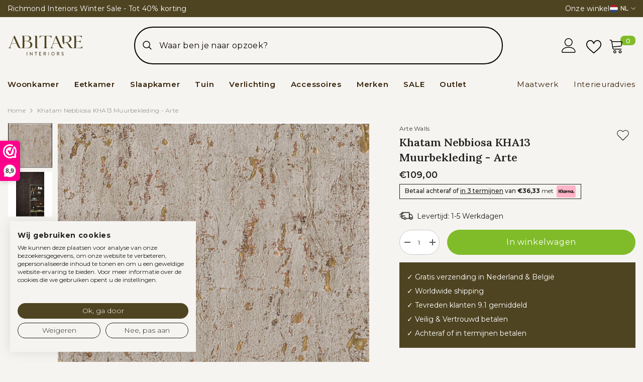

--- FILE ---
content_type: text/html; charset=utf-8
request_url: https://abitare-interiors.com/products/khatam-nebbiosa-kha13-muurbekleding-arte
body_size: 69964
content:
<!doctype html><html class="no-js" lang="nl">
    <head>
        <meta charset="utf-8">
        <meta http-equiv="X-UA-Compatible" content="IE=edge">
        <meta name="viewport" content="width=device-width,initial-scale=1">
        <meta name="theme-color" content="">
        <!-- Google Tag Manager -->
          <script>(function(w,d,s,l,i){w[l]=w[l]||[];w[l].push({'gtm.start':
          new Date().getTime(),event:'gtm.js'});var f=d.getElementsByTagName(s)[0],
          j=d.createElement(s),dl=l!='dataLayer'?'&l='+l:'';j.async=true;j.src=
          'https://www.googletagmanager.com/gtm.js?id='+i+dl;f.parentNode.insertBefore(j,f);
          })(window,document,'script','dataLayer','GTM-W466LQKS');</script>
        <!-- End Google Tag Manager -->
        <link rel="canonical" href="https://abitare-interiors.com/products/khatam-nebbiosa-kha13-muurbekleding-arte">
        <link rel="canonical" href="https://abitare-interiors.com/products/khatam-nebbiosa-kha13-muurbekleding-arte" canonical-shop-url="https://abitare-interiors.com/"><link rel="shortcut icon" href="//abitare-interiors.com/cdn/shop/files/olive_32x32.png?v=1701186204" type="image/png"><link rel="preconnect" href="https://cdn.shopify.com" crossorigin>
        <title>Khatam Nebbiosa KHA13 muurbekleding | Arte  &ndash; Abitare Interiors</title><meta name="description" content="De Khatam-collectie van ARTE, een mix van natuur en edelmetaal, brengt glinsterende elegantie en zachte glamour aan je muren.">

<meta property="og:site_name" content="Abitare Interiors">
<meta property="og:url" content="https://abitare-interiors.com/products/khatam-nebbiosa-kha13-muurbekleding-arte">
<meta property="og:title" content="Khatam Nebbiosa KHA13 muurbekleding | Arte">
<meta property="og:type" content="product">
<meta property="og:description" content="De Khatam-collectie van ARTE, een mix van natuur en edelmetaal, brengt glinsterende elegantie en zachte glamour aan je muren."><meta property="og:image" content="http://abitare-interiors.com/cdn/shop/products/27008.jpg?v=1703073035">
  <meta property="og:image:secure_url" content="https://abitare-interiors.com/cdn/shop/products/27008.jpg?v=1703073035">
  <meta property="og:image:width" content="725">
  <meta property="og:image:height" content="720"><meta property="og:price:amount" content="109,00">
  <meta property="og:price:currency" content="EUR"><meta name="twitter:card" content="summary_large_image">
<meta name="twitter:title" content="Khatam Nebbiosa KHA13 muurbekleding | Arte">
<meta name="twitter:description" content="De Khatam-collectie van ARTE, een mix van natuur en edelmetaal, brengt glinsterende elegantie en zachte glamour aan je muren.">

        <script>window.performance && window.performance.mark && window.performance.mark('shopify.content_for_header.start');</script><meta name="facebook-domain-verification" content="1m3z06bwcpep40qo1bx8dzwq4evhgh">
<meta name="google-site-verification" content="4Bt5B_sHzGuKw2mHLhbxlasE9f9Vez6z_mgAwbjHbS8">
<meta id="shopify-digital-wallet" name="shopify-digital-wallet" content="/56797593677/digital_wallets/dialog">
<meta name="shopify-checkout-api-token" content="80164e525774c25fd4eb68ffc8cb7a9b">
<meta id="in-context-paypal-metadata" data-shop-id="56797593677" data-venmo-supported="false" data-environment="production" data-locale="nl_NL" data-paypal-v4="true" data-currency="EUR">
<link rel="alternate" hreflang="x-default" href="https://abitare-interiors.com/products/khatam-nebbiosa-kha13-muurbekleding-arte">
<link rel="alternate" hreflang="nl" href="https://abitare-interiors.com/products/khatam-nebbiosa-kha13-muurbekleding-arte">
<link rel="alternate" hreflang="en" href="https://abitare-interiors.com/en/products/khatam-nebbiosa-kha13-muurbekleding-arte">
<link rel="alternate" hreflang="de" href="https://abitare-interiors.com/de/products/khatam-nebbiosa-kha13-muurbekleding-arte">
<link rel="alternate" type="application/json+oembed" href="https://abitare-interiors.com/products/khatam-nebbiosa-kha13-muurbekleding-arte.oembed">
<script async="async" src="/checkouts/internal/preloads.js?locale=nl-NL"></script>
<script id="apple-pay-shop-capabilities" type="application/json">{"shopId":56797593677,"countryCode":"NL","currencyCode":"EUR","merchantCapabilities":["supports3DS"],"merchantId":"gid:\/\/shopify\/Shop\/56797593677","merchantName":"Abitare Interiors","requiredBillingContactFields":["postalAddress","email","phone"],"requiredShippingContactFields":["postalAddress","email","phone"],"shippingType":"shipping","supportedNetworks":["visa","maestro","masterCard","amex"],"total":{"type":"pending","label":"Abitare Interiors","amount":"1.00"},"shopifyPaymentsEnabled":true,"supportsSubscriptions":true}</script>
<script id="shopify-features" type="application/json">{"accessToken":"80164e525774c25fd4eb68ffc8cb7a9b","betas":["rich-media-storefront-analytics"],"domain":"abitare-interiors.com","predictiveSearch":true,"shopId":56797593677,"locale":"nl"}</script>
<script>var Shopify = Shopify || {};
Shopify.shop = "abitare-interiors.myshopify.com";
Shopify.locale = "nl";
Shopify.currency = {"active":"EUR","rate":"1.0"};
Shopify.country = "NL";
Shopify.theme = {"name":"MovaWorks","id":124249342029,"schema_name":"MovaWorks","schema_version":"6.5.3","theme_store_id":null,"role":"main"};
Shopify.theme.handle = "null";
Shopify.theme.style = {"id":null,"handle":null};
Shopify.cdnHost = "abitare-interiors.com/cdn";
Shopify.routes = Shopify.routes || {};
Shopify.routes.root = "/";</script>
<script type="module">!function(o){(o.Shopify=o.Shopify||{}).modules=!0}(window);</script>
<script>!function(o){function n(){var o=[];function n(){o.push(Array.prototype.slice.apply(arguments))}return n.q=o,n}var t=o.Shopify=o.Shopify||{};t.loadFeatures=n(),t.autoloadFeatures=n()}(window);</script>
<script id="shop-js-analytics" type="application/json">{"pageType":"product"}</script>
<script defer="defer" async type="module" src="//abitare-interiors.com/cdn/shopifycloud/shop-js/modules/v2/client.init-shop-cart-sync_6EKkpqRI.nl.esm.js"></script>
<script defer="defer" async type="module" src="//abitare-interiors.com/cdn/shopifycloud/shop-js/modules/v2/chunk.common_3amyFQVI.esm.js"></script>
<script type="module">
  await import("//abitare-interiors.com/cdn/shopifycloud/shop-js/modules/v2/client.init-shop-cart-sync_6EKkpqRI.nl.esm.js");
await import("//abitare-interiors.com/cdn/shopifycloud/shop-js/modules/v2/chunk.common_3amyFQVI.esm.js");

  window.Shopify.SignInWithShop?.initShopCartSync?.({"fedCMEnabled":true,"windoidEnabled":true});

</script>
<script>(function() {
  var isLoaded = false;
  function asyncLoad() {
    if (isLoaded) return;
    isLoaded = true;
    var urls = ["https:\/\/static.klaviyo.com\/onsite\/js\/klaviyo.js?company_id=TtdQ7U\u0026shop=abitare-interiors.myshopify.com","https:\/\/api.revy.io\/discounts.js?shop=abitare-interiors.myshopify.com"];
    for (var i = 0; i < urls.length; i++) {
      var s = document.createElement('script');
      s.type = 'text/javascript';
      s.async = true;
      s.src = urls[i];
      var x = document.getElementsByTagName('script')[0];
      x.parentNode.insertBefore(s, x);
    }
  };
  if(window.attachEvent) {
    window.attachEvent('onload', asyncLoad);
  } else {
    window.addEventListener('load', asyncLoad, false);
  }
})();</script>
<script id="__st">var __st={"a":56797593677,"offset":3600,"reqid":"e1603018-6831-4688-a037-ea34b4ef403e-1768555862","pageurl":"abitare-interiors.com\/products\/khatam-nebbiosa-kha13-muurbekleding-arte","u":"3a675284a322","p":"product","rtyp":"product","rid":6974750130253};</script>
<script>window.ShopifyPaypalV4VisibilityTracking = true;</script>
<script id="captcha-bootstrap">!function(){'use strict';const t='contact',e='account',n='new_comment',o=[[t,t],['blogs',n],['comments',n],[t,'customer']],c=[[e,'customer_login'],[e,'guest_login'],[e,'recover_customer_password'],[e,'create_customer']],r=t=>t.map((([t,e])=>`form[action*='/${t}']:not([data-nocaptcha='true']) input[name='form_type'][value='${e}']`)).join(','),a=t=>()=>t?[...document.querySelectorAll(t)].map((t=>t.form)):[];function s(){const t=[...o],e=r(t);return a(e)}const i='password',u='form_key',d=['recaptcha-v3-token','g-recaptcha-response','h-captcha-response',i],f=()=>{try{return window.sessionStorage}catch{return}},m='__shopify_v',_=t=>t.elements[u];function p(t,e,n=!1){try{const o=window.sessionStorage,c=JSON.parse(o.getItem(e)),{data:r}=function(t){const{data:e,action:n}=t;return t[m]||n?{data:e,action:n}:{data:t,action:n}}(c);for(const[e,n]of Object.entries(r))t.elements[e]&&(t.elements[e].value=n);n&&o.removeItem(e)}catch(o){console.error('form repopulation failed',{error:o})}}const l='form_type',E='cptcha';function T(t){t.dataset[E]=!0}const w=window,h=w.document,L='Shopify',v='ce_forms',y='captcha';let A=!1;((t,e)=>{const n=(g='f06e6c50-85a8-45c8-87d0-21a2b65856fe',I='https://cdn.shopify.com/shopifycloud/storefront-forms-hcaptcha/ce_storefront_forms_captcha_hcaptcha.v1.5.2.iife.js',D={infoText:'Beschermd door hCaptcha',privacyText:'Privacy',termsText:'Voorwaarden'},(t,e,n)=>{const o=w[L][v],c=o.bindForm;if(c)return c(t,g,e,D).then(n);var r;o.q.push([[t,g,e,D],n]),r=I,A||(h.body.append(Object.assign(h.createElement('script'),{id:'captcha-provider',async:!0,src:r})),A=!0)});var g,I,D;w[L]=w[L]||{},w[L][v]=w[L][v]||{},w[L][v].q=[],w[L][y]=w[L][y]||{},w[L][y].protect=function(t,e){n(t,void 0,e),T(t)},Object.freeze(w[L][y]),function(t,e,n,w,h,L){const[v,y,A,g]=function(t,e,n){const i=e?o:[],u=t?c:[],d=[...i,...u],f=r(d),m=r(i),_=r(d.filter((([t,e])=>n.includes(e))));return[a(f),a(m),a(_),s()]}(w,h,L),I=t=>{const e=t.target;return e instanceof HTMLFormElement?e:e&&e.form},D=t=>v().includes(t);t.addEventListener('submit',(t=>{const e=I(t);if(!e)return;const n=D(e)&&!e.dataset.hcaptchaBound&&!e.dataset.recaptchaBound,o=_(e),c=g().includes(e)&&(!o||!o.value);(n||c)&&t.preventDefault(),c&&!n&&(function(t){try{if(!f())return;!function(t){const e=f();if(!e)return;const n=_(t);if(!n)return;const o=n.value;o&&e.removeItem(o)}(t);const e=Array.from(Array(32),(()=>Math.random().toString(36)[2])).join('');!function(t,e){_(t)||t.append(Object.assign(document.createElement('input'),{type:'hidden',name:u})),t.elements[u].value=e}(t,e),function(t,e){const n=f();if(!n)return;const o=[...t.querySelectorAll(`input[type='${i}']`)].map((({name:t})=>t)),c=[...d,...o],r={};for(const[a,s]of new FormData(t).entries())c.includes(a)||(r[a]=s);n.setItem(e,JSON.stringify({[m]:1,action:t.action,data:r}))}(t,e)}catch(e){console.error('failed to persist form',e)}}(e),e.submit())}));const S=(t,e)=>{t&&!t.dataset[E]&&(n(t,e.some((e=>e===t))),T(t))};for(const o of['focusin','change'])t.addEventListener(o,(t=>{const e=I(t);D(e)&&S(e,y())}));const B=e.get('form_key'),M=e.get(l),P=B&&M;t.addEventListener('DOMContentLoaded',(()=>{const t=y();if(P)for(const e of t)e.elements[l].value===M&&p(e,B);[...new Set([...A(),...v().filter((t=>'true'===t.dataset.shopifyCaptcha))])].forEach((e=>S(e,t)))}))}(h,new URLSearchParams(w.location.search),n,t,e,['guest_login'])})(!0,!0)}();</script>
<script integrity="sha256-4kQ18oKyAcykRKYeNunJcIwy7WH5gtpwJnB7kiuLZ1E=" data-source-attribution="shopify.loadfeatures" defer="defer" src="//abitare-interiors.com/cdn/shopifycloud/storefront/assets/storefront/load_feature-a0a9edcb.js" crossorigin="anonymous"></script>
<script data-source-attribution="shopify.dynamic_checkout.dynamic.init">var Shopify=Shopify||{};Shopify.PaymentButton=Shopify.PaymentButton||{isStorefrontPortableWallets:!0,init:function(){window.Shopify.PaymentButton.init=function(){};var t=document.createElement("script");t.src="https://abitare-interiors.com/cdn/shopifycloud/portable-wallets/latest/portable-wallets.nl.js",t.type="module",document.head.appendChild(t)}};
</script>
<script data-source-attribution="shopify.dynamic_checkout.buyer_consent">
  function portableWalletsHideBuyerConsent(e){var t=document.getElementById("shopify-buyer-consent"),n=document.getElementById("shopify-subscription-policy-button");t&&n&&(t.classList.add("hidden"),t.setAttribute("aria-hidden","true"),n.removeEventListener("click",e))}function portableWalletsShowBuyerConsent(e){var t=document.getElementById("shopify-buyer-consent"),n=document.getElementById("shopify-subscription-policy-button");t&&n&&(t.classList.remove("hidden"),t.removeAttribute("aria-hidden"),n.addEventListener("click",e))}window.Shopify?.PaymentButton&&(window.Shopify.PaymentButton.hideBuyerConsent=portableWalletsHideBuyerConsent,window.Shopify.PaymentButton.showBuyerConsent=portableWalletsShowBuyerConsent);
</script>
<script data-source-attribution="shopify.dynamic_checkout.cart.bootstrap">document.addEventListener("DOMContentLoaded",(function(){function t(){return document.querySelector("shopify-accelerated-checkout-cart, shopify-accelerated-checkout")}if(t())Shopify.PaymentButton.init();else{new MutationObserver((function(e,n){t()&&(Shopify.PaymentButton.init(),n.disconnect())})).observe(document.body,{childList:!0,subtree:!0})}}));
</script>
<link id="shopify-accelerated-checkout-styles" rel="stylesheet" media="screen" href="https://abitare-interiors.com/cdn/shopifycloud/portable-wallets/latest/accelerated-checkout-backwards-compat.css" crossorigin="anonymous">
<style id="shopify-accelerated-checkout-cart">
        #shopify-buyer-consent {
  margin-top: 1em;
  display: inline-block;
  width: 100%;
}

#shopify-buyer-consent.hidden {
  display: none;
}

#shopify-subscription-policy-button {
  background: none;
  border: none;
  padding: 0;
  text-decoration: underline;
  font-size: inherit;
  cursor: pointer;
}

#shopify-subscription-policy-button::before {
  box-shadow: none;
}

      </style>
<script id="sections-script" data-sections="header-navigation-plain,header-mobile" defer="defer" src="//abitare-interiors.com/cdn/shop/t/2/compiled_assets/scripts.js?3049"></script>
<script>window.performance && window.performance.mark && window.performance.mark('shopify.content_for_header.end');</script>
        <style>@import url('https://fonts.googleapis.com/css?family=Montserrat:300,300i,400,400i,500,500i,600,600i,700,700i,800,800i&display=swap');
                @import url('https://fonts.googleapis.com/css?family=Lora:300,300i,400,400i,500,500i,600,600i,700,700i,800,800i&display=swap');
                    :root {
        --font-family-1: Montserrat;
        --font-family-2: Lora;

        /* Settings Body */--font-body-family: Montserrat;--font-body-size: 12px;--font-body-weight: 400;--body-line-height: 22px;--body-letter-spacing: .02em;

        /* Settings Heading */--font-heading-family: Lora;--font-heading-size: 16px;--font-heading-weight: 400;--font-heading-style: normal;--heading-line-height: 35px;--heading-letter-spacing: .05em;--heading-text-transform: none;--heading-border-height: 2px;

        /* Menu Lv1 */--font-menu-lv1-family: Montserrat;--font-menu-lv1-size: 15px;--font-menu-lv1-weight: 600;--menu-lv1-line-height: 22px;--menu-lv1-letter-spacing: .05em;--menu-lv1-text-transform: none;

        /* Menu Lv2 */--font-menu-lv2-family: Montserrat;--font-menu-lv2-size: 15px;--font-menu-lv2-weight: 400;--menu-lv2-line-height: 22px;--menu-lv2-letter-spacing: .02em;--menu-lv2-text-transform: none;

        /* Menu Lv3 */--font-menu-lv3-family: Montserrat;--font-menu-lv3-size: 15px;--font-menu-lv3-weight: 400;--menu-lv3-line-height: 22px;--menu-lv3-letter-spacing: .02em;--menu-lv3-text-transform: none;

        /* Mega Menu Lv2 */--font-mega-menu-lv2-family: Montserrat;--font-mega-menu-lv2-size: 18px;--font-mega-menu-lv2-weight: 600;--font-mega-menu-lv2-style: normal;--mega-menu-lv2-line-height: 22px;--mega-menu-lv2-letter-spacing: .02em;--mega-menu-lv2-text-transform: none;

        /* Mega Menu Lv3 */--font-mega-menu-lv3-family: Montserrat;--font-mega-menu-lv3-size: 18px;--font-mega-menu-lv3-weight: 400;--mega-menu-lv3-line-height: 22px;--mega-menu-lv3-letter-spacing: .02em;--mega-menu-lv3-text-transform: none;

        /* Product Card Title */--product-title-font: Montserrat;--product-title-font-size : 14px;--product-title-font-weight : 600;--product-title-line-height: 22px;--product-title-letter-spacing: .02em;--product-title-line-text : 2;--product-title-text-transform : capitalize;--product-title-margin-bottom: 10px;

        /* Product Card Vendor */--product-vendor-font: Montserrat;--product-vendor-font-size : 12px;--product-vendor-font-weight : 400;--product-vendor-font-style : normal;--product-vendor-line-height: 22px;--product-vendor-letter-spacing: .02em;--product-vendor-text-transform : uppercase;--product-vendor-margin-bottom: 0px;--product-vendor-margin-top: 0px;

        /* Product Card Price */--product-price-font: Montserrat;--product-price-font-size : 14px;--product-price-font-weight : 600;--product-price-line-height: 22px;--product-price-letter-spacing: .02em;--product-price-margin-top: 0px;--product-price-margin-bottom: 13px;

        /* Product Card Badge */--badge-font: Montserrat;--badge-font-size : 12px;--badge-font-weight : 500;--badge-text-transform : uppercase;--badge-letter-spacing: .02em;--badge-line-height: 20px;--badge-border-radius: 50px;--badge-padding-top: 2px;--badge-padding-bottom: 2px;--badge-padding-left-right: 8px;--badge-postion-top: 12px;--badge-postion-left-right: 12px;

        /* Product Quickview */
        --product-quickview-font-size : 12px; --product-quickview-line-height: 23px; --product-quickview-border-radius: 1px; --product-quickview-padding-top: 0px; --product-quickview-padding-bottom: 0px; --product-quickview-padding-left-right: 7px; --product-quickview-sold-out-product: #e95144;--product-quickview-box-shadow: none;/* Blog Card Tile */--blog-title-font: Lora;--blog-title-font-size : 20px; --blog-title-font-weight : 700; --blog-title-line-height: 29px; --blog-title-letter-spacing: .09em; --blog-title-text-transform : uppercase;

        /* Blog Card Info (Date, Author) */--blog-info-font: Montserrat;--blog-info-font-size : 14px; --blog-info-font-weight : 400; --blog-info-line-height: 20px; --blog-info-letter-spacing: .02em; --blog-info-text-transform : uppercase;

        /* Button 1 */--btn-1-font-family: Montserrat;--btn-1-font-size: 16px; --btn-1-font-weight: 400; --btn-1-text-transform: none; --btn-1-line-height: 22px; --btn-1-letter-spacing: .05em; --btn-1-text-align: center; --btn-1-border-radius: 30px; --btn-1-border-width: 1px; --btn-1-border-style: solid; --btn-1-padding-top: 10px; --btn-1-padding-bottom: 10px; --btn-1-horizontal-length: 0px; --btn-1-vertical-length: 0px; --btn-1-blur-radius: 0px; --btn-1-spread: 0px;
        --btn-1-all-bg-opacity-hover: rgba(0, 0, 0, 0.5);--btn-1-inset: ;/* Button 2 */--btn-2-font-family: Lora;--btn-2-font-size: 16px; --btn-2-font-weight: 700; --btn-2-text-transform: uppercase; --btn-2-line-height: 23px; --btn-2-letter-spacing: .05em; --btn-2-text-align: right; --btn-2-border-radius: 6px; --btn-2-border-width: 1px; --btn-2-border-style: solid; --btn-2-padding-top: 20px; --btn-2-padding-bottom: 20px; --btn-2-horizontal-length: 4px; --btn-2-vertical-length: 4px; --btn-2-blur-radius: 7px; --btn-2-spread: 0px;
        --btn-2-all-bg-opacity: rgba(25, 145, 226, 0.5);--btn-2-all-bg-opacity-hover: rgba(0, 0, 0, 0.5);--btn-2-inset: ;/* Button 3 */--btn-3-font-family: Montserrat;--btn-3-font-size: 14px; --btn-3-font-weight: 700; --btn-3-text-transform: uppercase; --btn-3-line-height: 22px; --btn-3-letter-spacing: .05em; --btn-3-text-align: center; --btn-3-border-radius: 0px; --btn-3-border-width: 1px; --btn-3-border-style: solid; --btn-3-padding-top: 10px; --btn-3-padding-bottom: 10px; --btn-3-horizontal-length: 0px; --btn-3-vertical-length: 0px; --btn-3-blur-radius: 0px; --btn-3-spread: 0px;
        --btn-3-all-bg-opacity: rgba(0, 0, 0, 0.1);--btn-3-all-bg-opacity-hover: rgba(0, 0, 0, 0.1);--btn-3-inset: ;/* Footer Heading */--footer-heading-font-family: Montserrat;--footer-heading-font-size : 15px; --footer-heading-font-weight : 600; --footer-heading-line-height : 22px; --footer-heading-letter-spacing : .05em; --footer-heading-text-transform : uppercase;

        /* Footer Link */--footer-link-font-family: Montserrat;--footer-link-font-size : 12px; --footer-link-font-weight : ; --footer-link-line-height : 28px; --footer-link-letter-spacing : .02em; --footer-link-text-transform : capitalize;

        /* Page Title */--font-page-title-family: Montserrat;--font-page-title-size: 20px; --font-page-title-weight: 700; --font-page-title-style: normal; --page-title-line-height: 20px; --page-title-letter-spacing: .05em; --page-title-text-transform: uppercase;

        /* Font Product Tab Title */
        --font-tab-type-1: Montserrat; --font-tab-type-2: Lora;

        /* Text Size */
        --text-size-font-size : 10px; --text-size-font-weight : 400; --text-size-line-height : 22px; --text-size-letter-spacing : 0; --text-size-text-transform : uppercase; --text-size-color : #787878;

        /* Font Weight */
        --font-weight-normal: 400; --font-weight-medium: 500; --font-weight-semibold: 600; --font-weight-bold: 700; --font-weight-bolder: 800; --font-weight-black: 900;

        /* Radio Button */
        --form-label-checkbox-before-bg: #fff; --form-label-checkbox-before-border: #cecece; --form-label-checkbox-before-bg-checked: #000;

        /* Conatiner */
        --body-custom-width-container: 1370px;

        /* Layout Boxed */
        --color-background-layout-boxed: #f8f8f8;/* Arrow */
        --position-horizontal-slick-arrow: 0;

        /* General Color*/
        --color-text: #212121; --color-text2: #969696; --color-global: #212121; --color-white: #FFFFFF; --color-grey: #868686; --color-black: #202020; --color-base-text-rgb: 33, 33, 33; --color-base-text2-rgb: 150, 150, 150; --color-background: #f6f4f1; --color-background-rgb: 246, 244, 241; --color-background-overylay: rgba(246, 244, 241, 0.9); --color-base-accent-text: ; --color-base-accent-1: ; --color-base-accent-2: ; --color-link: #212121; --color-link-hover: #212121; --color-error: #D93333; --color-error-bg: #FCEEEE; --color-success: #5A5A5A; --color-success-bg: #DFF0D8; --color-info: #202020; --color-info-bg: #FFF2DD; --color-link-underline: rgba(33, 33, 33, 0.5); --color-breadcrumb: #999999; --colors-breadcrumb-hover: #212121;--colors-breadcrumb-active: #999999; --border-global: #e6e6e6; --bg-global: #fafafa; --bg-planceholder: #fafafa; --color-warning: #fff; --bg-warning: #e0b252; --color-background-10 : #e1dfdc; --color-background-20 : #cbcac7; --color-background-30 : #b6b5b3; --color-background-50 : #8c8b89; --color-background-global : #8c8b89;

        /* Arrow Color */
        --arrow-color: #323232; --arrow-background-color: #fff; --arrow-border-color: #ccc;--arrow-color-hover: #323232;--arrow-background-color-hover: #f8f8f8;--arrow-border-color-hover: #f8f8f8;--arrow-width: 35px;--arrow-height: 35px;--arrow-size: px;--arrow-size-icon: 17px;--arrow-border-radius: 50%;--arrow-border-width: 1px;--arrow-width-half: -17px;

        /* Pagination Color */
        --pagination-item-color: #3c3c3c; --pagination-item-color-active: #3c3c3c; --pagination-item-bg-color: #fff;--pagination-item-bg-color-active: #fff;--pagination-item-border-color: #fff;--pagination-item-border-color-active: #ffffff;--pagination-arrow-color: #3c3c3c;--pagination-arrow-color-active: #3c3c3c;--pagination-arrow-bg-color: #fff;--pagination-arrow-bg-color-active: #fff;--pagination-arrow-border-color: #fff;--pagination-arrow-border-color-active: #fff;

        /* Dots Color */
        --dots-color: transparent;--dots-border-color: #323232;--dots-color-active: #323232;--dots-border-color-active: #323232;--dots-style2-background-opacity: #00000050;--dots-width: 12px;--dots-height: 12px;

        /* Button Color */
        --btn-1-color: #FFFFFF;--btn-1-bg: #212121;--btn-1-border: #212121;--btn-1-color-hover: #212121;--btn-1-bg-hover: #4f4422;--btn-1-border-hover: #4f4422;
        --btn-2-color: #212121;--btn-2-bg: rgba(0,0,0,0);--btn-2-border: #727272;--btn-2-color-hover: #FFFFFF;--btn-2-bg-hover: #4f4422;--btn-2-border-hover: #4f4422;
        --btn-3-color: #FFFFFF;--btn-3-bg: #e9514b;--btn-3-border: #e9514b;--btn-3-color-hover: #ffffff;--btn-3-bg-hover: #e9514b;--btn-3-border-hover: #e9514b;
        --anchor-transition: all ease .3s;--bg-white: #ffffff;--bg-black: #000000;--bg-grey: #808080;--icon: var(--color-text);--text-cart: #3c3c3c;--duration-short: 100ms;--duration-default: 350ms;--duration-long: 500ms;--form-input-bg: #ffffff;--form-input-border: #c7c7c7;--form-input-color: #212121;--form-input-placeholder: #868686;--form-label: #212121;

        --new-badge-color: #fff;--new-badge-bg: #212121;--sale-badge-color: #ffffff;--sale-badge-bg: #4f4422;--sold-out-badge-color: #ffffff;--sold-out-badge-bg: #c1c1c1;--custom-badge-color: #ffffff;--custom-badge-bg: #ffbb49;--bundle-badge-color: #ffffff;--bundle-badge-bg: #232323;
        
        --product-title-color : #212121;--product-title-color-hover : #212121;--product-vendor-color : #212121;--product-price-color : #212121;--product-sale-price-color : #212121;--product-compare-price-color : #969696;--product-review-full-color : #000000;--product-review-empty-color : #A4A4A4;

        --product-swatch-border : #cbcbcb;--product-swatch-border-active : #232323;--product-swatch-width : 30px;--product-swatch-height : 30px;--product-swatch-border-radius : 0px;--product-swatch-color-width : 30px;--product-swatch-color-height : 30px;--product-swatch-color-border-radius : 20px;

        --product-wishlist-color : #000000;--product-wishlist-bg : #ffffff;--product-wishlist-border : transparent;--product-wishlist-color-added : #ffffff;--product-wishlist-bg-added : #000000;--product-wishlist-border-added : transparent;--product-compare-color : #000000;--product-compare-bg : #FFFFFF;--product-compare-color-added : #D12442; --product-compare-bg-added : #FFFFFF; --product-hot-stock-text-color : #e95144; --product-quick-view-color : #000000; --product-cart-image-fit : contain; --product-title-variant-font-size: 16px;--product-quick-view-bg : #FFFFFF;--product-quick-view-bg-above-button: rgba(255, 255, 255, 0.7);--product-quick-view-color-hover : #FFFFFF;--product-quick-view-bg-hover : #000000;--product-action-color : #232323;--product-action-bg : #ffffff;--product-action-border : #000000;--product-action-color-hover : #FFFFFF;--product-action-bg-hover : #232323;--product-action-border-hover : #232323;

        /* Multilevel Category Filter */
        --color-label-multiLevel-categories: #232323;--bg-label-multiLevel-categories: #fff;--color-button-multiLevel-categories: #fff;--bg-button-multiLevel-categories: #ff8b21;--border-button-multiLevel-categories: transparent;--hover-color-button-multiLevel-categories: #fff;--hover-bg-button-multiLevel-categories: #ff8b21;--cart-item-bg : #ffffff;--cart-item-border : #e8e8e8;--cart-item-border-width : 1px;--cart-item-border-style : solid;--w-product-swatch-custom: 30px;--h-product-swatch-custom: 30px;--w-product-swatch-custom-mb: 20px;--h-product-swatch-custom-mb: 20px;--font-size-product-swatch-more: 12px;--swatch-border : #cbcbcb;--swatch-border-active : #232323;

        --variant-size: #232323;--variant-size-border: #e7e7e7;--variant-size-bg: #ffffff;--variant-size-hover: #ffffff;--variant-size-border-hover: #232323;--variant-size-bg-hover: #232323;--variant-bg : #ffffff; --variant-color : #212121; --variant-bg-active : #ffffff; --variant-color-active : #232323;

        --fontsize-text-social: 12px;
        --page-content-distance: 64px;--sidebar-content-distance: 40px;--button-transition-ease: cubic-bezier(.25,.46,.45,.94);

        /* Loading Spinner Color */
        --spinner-top-color: #fc0; --spinner-right-color: #4dd4c6; --spinner-bottom-color: #f00; --spinner-left-color: #f6f6f6;

        /* Product Card Marquee */
        --product-marquee-background-color: ;--product-marquee-text-color: #FFFFFF;--product-marquee-text-size: 14px;--product-marquee-text-mobile-size: 14px;--product-marquee-text-weight: 400;--product-marquee-text-transform: none;--product-marquee-text-style: italic;--product-marquee-speed: ; --product-marquee-line-height: calc(var(--product-marquee-text-mobile-size) * 1.5);
    }
</style>
        <link href="//abitare-interiors.com/cdn/shop/t/2/assets/base.css?v=110349627047605356851700075272" rel="stylesheet" type="text/css" media="all" />
<link href="//abitare-interiors.com/cdn/shop/t/2/assets/animated.css?v=85100867744973969481700075272" rel="stylesheet" type="text/css" media="all" />
<link href="//abitare-interiors.com/cdn/shop/t/2/assets/component-card.css?v=165988649090035490751700075273" rel="stylesheet" type="text/css" media="all" />
<link href="//abitare-interiors.com/cdn/shop/t/2/assets/component-loading-overlay.css?v=98393919969379515581700075273" rel="stylesheet" type="text/css" media="all" />
<link href="//abitare-interiors.com/cdn/shop/t/2/assets/component-loading-banner.css?v=43539461848081260661700075273" rel="stylesheet" type="text/css" media="all" />
<link href="//abitare-interiors.com/cdn/shop/t/2/assets/component-quick-cart.css?v=111677929301119732291700075274" rel="stylesheet" type="text/css" media="all" />
<link rel="stylesheet" href="//abitare-interiors.com/cdn/shop/t/2/assets/vendor.css?v=164616260963476715651700075276" media="print" onload="this.media='all'">
<noscript><link href="//abitare-interiors.com/cdn/shop/t/2/assets/vendor.css?v=164616260963476715651700075276" rel="stylesheet" type="text/css" media="all" /></noscript>



<link href="//abitare-interiors.com/cdn/shop/t/2/assets/component-predictive-search.css?v=104537003445991516671700075274" rel="stylesheet" type="text/css" media="all" />
<link rel="stylesheet" href="//abitare-interiors.com/cdn/shop/t/2/assets/component-newsletter.css?v=111617043413587308161700075274" media="print" onload="this.media='all'">
<link rel="stylesheet" href="//abitare-interiors.com/cdn/shop/t/2/assets/component-slider.css?v=37888473738646685221700075274" media="print" onload="this.media='all'">
<link rel="stylesheet" href="//abitare-interiors.com/cdn/shop/t/2/assets/component-list-social.css?v=102044711114163579551700075273" media="print" onload="this.media='all'"><noscript><link href="//abitare-interiors.com/cdn/shop/t/2/assets/component-newsletter.css?v=111617043413587308161700075274" rel="stylesheet" type="text/css" media="all" /></noscript>
<noscript><link href="//abitare-interiors.com/cdn/shop/t/2/assets/component-slider.css?v=37888473738646685221700075274" rel="stylesheet" type="text/css" media="all" /></noscript>
<noscript><link href="//abitare-interiors.com/cdn/shop/t/2/assets/component-list-social.css?v=102044711114163579551700075273" rel="stylesheet" type="text/css" media="all" /></noscript>

<style type="text/css">
	.nav-title-mobile {display: none;}.list-menu--disclosure{display: none;position: absolute;min-width: 100%;width: 22rem;background-color: var(--bg-white);box-shadow: 0 1px 4px 0 rgb(0 0 0 / 15%);padding: 5px 0 5px 20px;opacity: 0;visibility: visible;pointer-events: none;transition: opacity var(--duration-default) ease, transform var(--duration-default) ease;}.list-menu--disclosure-2{margin-left: calc(100% - 15px);z-index: 2;top: -5px;}.list-menu--disclosure:focus {outline: none;}.list-menu--disclosure.localization-selector {max-height: 18rem;overflow: auto;width: 10rem;padding: 0.5rem;}.js menu-drawer > details > summary::before, .js menu-drawer > details[open]:not(.menu-opening) > summary::before {content: '';position: absolute;cursor: default;width: 100%;height: calc(100vh - 100%);height: calc(var(--viewport-height, 100vh) - (var(--header-bottom-position, 100%)));top: 100%;left: 0;background: var(--color-foreground-50);opacity: 0;visibility: hidden;z-index: 2;transition: opacity var(--duration-default) ease,visibility var(--duration-default) ease;}menu-drawer > details[open] > summary::before {visibility: visible;opacity: 1;}.menu-drawer {position: absolute;transform: translateX(-100%);visibility: hidden;z-index: 3;left: 0;top: 100%;width: 100%;max-width: calc(100vw - 4rem);padding: 0;border: 0.1rem solid var(--color-background-10);border-left: 0;border-bottom: 0;background-color: var(--bg-white);overflow-x: hidden;}.js .menu-drawer {height: calc(100vh - 100%);height: calc(var(--viewport-height, 100vh) - (var(--header-bottom-position, 100%)));}.js details[open] > .menu-drawer, .js details[open] > .menu-drawer__submenu {transition: transform var(--duration-default) ease, visibility var(--duration-default) ease;}.no-js details[open] > .menu-drawer, .js details[open].menu-opening > .menu-drawer, details[open].menu-opening > .menu-drawer__submenu {transform: translateX(0);visibility: visible;}@media screen and (min-width: 750px) {.menu-drawer {width: 40rem;}.no-js .menu-drawer {height: auto;}}.menu-drawer__inner-container {position: relative;height: 100%;}.menu-drawer__navigation-container {display: grid;grid-template-rows: 1fr auto;align-content: space-between;overflow-y: auto;height: 100%;}.menu-drawer__navigation {padding: 0 0 5.6rem 0;}.menu-drawer__inner-submenu {height: 100%;overflow-x: hidden;overflow-y: auto;}.no-js .menu-drawer__navigation {padding: 0;}.js .menu-drawer__menu li {width: 100%;border-bottom: 1px solid #e6e6e6;overflow: hidden;}.menu-drawer__menu-item{line-height: var(--body-line-height);letter-spacing: var(--body-letter-spacing);padding: 10px 20px 10px 15px;cursor: pointer;display: flex;align-items: center;justify-content: space-between;}.menu-drawer__menu-item .label{display: inline-block;vertical-align: middle;font-size: calc(var(--font-body-size) - 4px);font-weight: var(--font-weight-normal);letter-spacing: var(--body-letter-spacing);height: 20px;line-height: 20px;margin: 0 0 0 10px;padding: 0 5px;text-transform: uppercase;text-align: center;position: relative;}.menu-drawer__menu-item .label:before{content: "";position: absolute;border: 5px solid transparent;top: 50%;left: -9px;transform: translateY(-50%);}.menu-drawer__menu-item > .icon{width: 24px;height: 24px;margin: 0 10px 0 0;}.menu-drawer__menu-item > .symbol {position: absolute;right: 20px;top: 50%;transform: translateY(-50%);display: flex;align-items: center;justify-content: center;font-size: 0;pointer-events: none;}.menu-drawer__menu-item > .symbol .icon{width: 14px;height: 14px;opacity: .6;}.menu-mobile-icon .menu-drawer__menu-item{justify-content: flex-start;}.no-js .menu-drawer .menu-drawer__menu-item > .symbol {display: none;}.js .menu-drawer__submenu {position: absolute;top: 0;width: 100%;bottom: 0;left: 0;background-color: var(--bg-white);z-index: 1;transform: translateX(100%);visibility: hidden;}.js .menu-drawer__submenu .menu-drawer__submenu {overflow-y: auto;}.menu-drawer__close-button {display: block;width: 100%;padding: 10px 15px;background-color: transparent;border: none;background: #f6f8f9;position: relative;}.menu-drawer__close-button .symbol{position: absolute;top: auto;left: 20px;width: auto;height: 22px;z-index: 10;display: flex;align-items: center;justify-content: center;font-size: 0;pointer-events: none;}.menu-drawer__close-button .icon {display: inline-block;vertical-align: middle;width: 18px;height: 18px;transform: rotate(180deg);}.menu-drawer__close-button .text{max-width: calc(100% - 50px);white-space: nowrap;overflow: hidden;text-overflow: ellipsis;display: inline-block;vertical-align: top;width: 100%;margin: 0 auto;}.no-js .menu-drawer__close-button {display: none;}.menu-drawer__utility-links {padding: 2rem;}.menu-drawer__account {display: inline-flex;align-items: center;text-decoration: none;padding: 1.2rem;margin-left: -1.2rem;font-size: 1.4rem;}.menu-drawer__account .icon-account {height: 2rem;width: 2rem;margin-right: 1rem;}.menu-drawer .list-social {justify-content: flex-start;margin-left: -1.25rem;margin-top: 2rem;}.menu-drawer .list-social:empty {display: none;}.menu-drawer .list-social__link {padding: 1.3rem 1.25rem;}

	/* Style General */
	.d-block{display: block}.d-inline-block{display: inline-block}.d-flex{display: flex}.d-none {display: none}.d-grid{display: grid}.ver-alg-mid {vertical-align: middle}.ver-alg-top{vertical-align: top}
	.flex-jc-start{justify-content:flex-start}.flex-jc-end{justify-content:flex-end}.flex-jc-center{justify-content:center}.flex-jc-between{justify-content:space-between}.flex-jc-stretch{justify-content:stretch}.flex-align-start{align-items: flex-start}.flex-align-center{align-items: center}.flex-align-end{align-items: flex-end}.flex-align-stretch{align-items:stretch}.flex-wrap{flex-wrap: wrap}.flex-nowrap{flex-wrap: nowrap}.fd-row{flex-direction:row}.fd-row-reverse{flex-direction:row-reverse}.fd-column{flex-direction:column}.fd-column-reverse{flex-direction:column-reverse}.fg-0{flex-grow:0}.fs-0{flex-shrink:0}.gap-15{gap:15px}.gap-30{gap:30px}.gap-col-30{column-gap:30px}
	.p-relative{position:relative}.p-absolute{position:absolute}.p-static{position:static}.p-fixed{position:fixed;}
	.zi-1{z-index:1}.zi-2{z-index:2}.zi-3{z-index:3}.zi-5{z-index:5}.zi-6{z-index:6}.zi-7{z-index:7}.zi-9{z-index:9}.zi-10{z-index:10}.zi-99{z-index:99} .zi-100{z-index:100} .zi-101{z-index:101}
	.top-0{top:0}.top-100{top:100%}.top-auto{top:auto}.left-0{left:0}.left-auto{left:auto}.right-0{right:0}.right-auto{right:auto}.bottom-0{bottom:0}
	.middle-y{top:50%;transform:translateY(-50%)}.middle-x{left:50%;transform:translateX(-50%)}
	.opacity-0{opacity:0}.opacity-1{opacity:1}
	.o-hidden{overflow:hidden}.o-visible{overflow:visible}.o-unset{overflow:unset}.o-x-hidden{overflow-x:hidden}.o-y-auto{overflow-y:auto;}
	.pt-0{padding-top:0}.pt-2{padding-top:2px}.pt-5{padding-top:5px}.pt-10{padding-top:10px}.pt-10-imp{padding-top:10px !important}.pt-12{padding-top:12px}.pt-16{padding-top:16px}.pt-20{padding-top:20px}.pt-24{padding-top:24px}.pt-30{padding-top:30px}.pt-32{padding-top:32px}.pt-36{padding-top:36px}.pt-48{padding-top:48px}.pb-0{padding-bottom:0}.pb-5{padding-bottom:5px}.pb-10{padding-bottom:10px}.pb-10-imp{padding-bottom:10px !important}.pb-12{padding-bottom:12px}.pb-15{padding-bottom:15px}.pb-16{padding-bottom:16px}.pb-18{padding-bottom:18px}.pb-20{padding-bottom:20px}.pb-24{padding-bottom:24px}.pb-32{padding-bottom:32px}.pb-40{padding-bottom:40px}.pb-48{padding-bottom:48px}.pb-50{padding-bottom:50px}.pb-80{padding-bottom:80px}.pb-84{padding-bottom:84px}.pr-0{padding-right:0}.pr-5{padding-right: 5px}.pr-10{padding-right:10px}.pr-20{padding-right:20px}.pr-24{padding-right:24px}.pr-30{padding-right:30px}.pr-36{padding-right:36px}.pr-80{padding-right:80px}.pl-0{padding-left:0}.pl-12{padding-left:12px}.pl-20{padding-left:20px}.pl-24{padding-left:24px}.pl-36{padding-left:36px}.pl-48{padding-left:48px}.pl-52{padding-left:52px}.pl-80{padding-left:80px}.p-zero{padding:0}
	.m-lr-auto{margin:0 auto}.m-zero{margin:0}.ml-auto{margin-left:auto}.ml-0{margin-left:0}.ml-5{margin-left:5px}.ml-15{margin-left:15px}.ml-20{margin-left:20px}.ml-30{margin-left:30px}.mr-auto{margin-right:auto}.mr-0{margin-right:0}.mr-5{margin-right:5px}.mr-10{margin-right:10px}.mr-20{margin-right:20px}.mr-30{margin-right:30px}.mt-0{margin-top: 0}.mt-10{margin-top: 10px}.mt-15{margin-top: 15px}.mt-20{margin-top: 20px}.mt-25{margin-top: 25px}.mt-30{margin-top: 30px}.mt-40{margin-top: 40px}.mt-45{margin-top: 45px}.mb-0{margin-bottom: 0}.mb-5{margin-bottom: 5px}.mb-10{margin-bottom: 10px}.mb-15{margin-bottom: 15px}.mb-18{margin-bottom: 18px}.mb-20{margin-bottom: 20px}.mb-30{margin-bottom: 30px}
	.h-0{height:0}.h-100{height:100%}.h-100v{height:100vh}.h-auto{height:auto}.mah-100{max-height:100%}.mih-15{min-height: 15px}.mih-none{min-height: unset}.lih-15{line-height: 15px}
	.w-50pc{width:50%}.w-100{width:100%}.w-100v{width:100vw}.maw-100{max-width:100%}.maw-300{max-width:300px}.maw-480{max-width: 480px}.maw-780{max-width: 780px}.w-auto{width:auto}.minw-auto{min-width: auto}.min-w-100{min-width: 100px}
	.float-l{float:left}.float-r{float:right}
	.b-zero{border:none}.br-50p{border-radius:50%}.br-zero{border-radius:0}.br-2{border-radius:2px}.bg-none{background: none}
	.stroke-w-0{stroke-width: 0px}.stroke-w-1h{stroke-width: 0.5px}.stroke-w-1{stroke-width: 1px}.stroke-w-3{stroke-width: 3px}.stroke-w-5{stroke-width: 5px}.stroke-w-7 {stroke-width: 7px}.stroke-w-10 {stroke-width: 10px}.stroke-w-12 {stroke-width: 12px}.stroke-w-15 {stroke-width: 15px}.stroke-w-20 {stroke-width: 20px}.stroke-w-25 {stroke-width: 25px}.stroke-w-30{stroke-width: 30px}.stroke-w-32 {stroke-width: 32px}.stroke-w-40 {stroke-width: 40px}
	.w-21{width: 21px}.w-23{width: 23px}.w-24{width: 24px}.h-22{height: 22px}.h-23{height: 23px}.h-24{height: 24px}.w-h-16{width: 16px;height: 16px}.w-h-17{width: 17px;height: 17px}.w-h-18 {width: 18px;height: 18px}.w-h-19{width: 19px;height: 19px}.w-h-20 {width: 20px;height: 20px}.w-h-21{width: 21px;height: 21px}.w-h-22 {width: 22px;height: 22px}.w-h-23{width: 23px;height: 23px}.w-h-24 {width: 24px;height: 24px}.w-h-25 {width: 25px;height: 25px}.w-h-26 {width: 26px;height: 26px}.w-h-27 {width: 27px;height: 27px}.w-h-28 {width: 28px;height: 28px}.w-h-29 {width: 29px;height: 29px}.w-h-30 {width: 30px;height: 30px}.w-h-31 {width: 31px;height: 31px}.w-h-32 {width: 32px;height: 32px}.w-h-33 {width: 33px;height: 33px}.w-h-34 {width: 34px;height: 34px}.w-h-35 {width: 35px;height: 35px}.w-h-36 {width: 36px;height: 36px}.w-h-37 {width: 37px;height: 37px}
	.txt-d-none{text-decoration:none}.txt-d-underline{text-decoration:underline}.txt-u-o-1{text-underline-offset: 1px}.txt-u-o-2{text-underline-offset: 2px}.txt-u-o-3{text-underline-offset: 3px}.txt-u-o-4{text-underline-offset: 4px}.txt-u-o-5{text-underline-offset: 5px}.txt-u-o-6{text-underline-offset: 6px}.txt-u-o-8{text-underline-offset: 8px}.txt-u-o-12{text-underline-offset: 12px}.txt-t-up{text-transform:uppercase}.txt-t-cap{text-transform:capitalize}
	.ft-0{font-size: 0}.ft-16{font-size: 16px}.ls-0{letter-spacing: 0}.ls-02{letter-spacing: 0.2em}.ls-05{letter-spacing: 0.5em}.ft-i{font-style: italic}
	.button-effect svg{transition: 0.3s}.button-effect:hover svg{transform: rotate(180deg)}
	.icon-effect:hover svg {transform: scale(1.15)}.icon-effect:hover .icon-search-1 {transform: rotate(-90deg) scale(1.15)}
	.link-effect > span:after {content: "";position: absolute;bottom: -2px;left: 0;height: 1px;width: 100%;transform: scaleX(0);transition: transform var(--duration-default) ease-out;transform-origin: right}
	.link-effect > span:hover:after{transform: scaleX(1);transform-origin: left}
	@media (min-width: 1025px){
		.pl-lg-80{padding-left:80px}.pr-lg-80{padding-right:80px}
	}
</style>
        <script src="//abitare-interiors.com/cdn/shop/t/2/assets/vendor.js?v=37601539231953232631700075276" type="text/javascript"></script>
<script src="//abitare-interiors.com/cdn/shop/t/2/assets/global.js?v=167921935047317834041700075275" type="text/javascript"></script>
<script src="//abitare-interiors.com/cdn/shop/t/2/assets/lazysizes.min.js?v=122719776364282065531700075275" type="text/javascript"></script>
<script src="//abitare-interiors.com/cdn/shop/t/2/assets/predictive-search.js?v=44403290173806190591700075275" defer="defer"></script>

<script>
    window.lazySizesConfig = window.lazySizesConfig || {};
    lazySizesConfig.loadMode = 1;
    window.lazySizesConfig.init = false;
    lazySizes.init();

    window.rtl_slick = false;
    window.mobile_menu = 'default';
    window.money_format = '€{{amount_with_comma_separator}}';
    window.shop_currency = 'EUR';
    window.currencySymbol ="€";
    window.show_multiple_currencies = false;
    window.routes = {
        root: '',
        cart: '/cart',
        cart_add_url: '/cart/add',
        cart_change_url: '/cart/change',
        cart_update_url: '/cart/update',
        collection_all: '/collections/all',
        predictive_search_url: '/search/suggest',
        search_url: '/search'
    }; 
    window.button_load_more = {
        default: `Toon meer`,
        loading: `Laden...`,
        view_all: `View All Collection`,
        no_more: `No More Product`
    };
    window.after_add_to_cart = {
        type: 'quick_cart',
        message: `is added to your shopping cart.`
    };
    window.variant_image_group_quick_view = false;
    window.quick_view = {
        show: false,
        show_mb: false
    };
    window.quick_shop = {
        show: false,
        see_details: `View Full Details`,
    };
    window.quick_cart = {
        show: true
    };
    window.cartStrings = {
        error: `Er is een fout opgetreden bij het bijwerken van je winkelwagen. Probeer het opnieuw.`,
        quantityError: `Je kunt slechts [quantity] van dit product aan je winkelwagen toevoegen.`,
        addProductOutQuantity: `Je kunt slechts [maxQuantity] van dit product aan je winkelwagen toevoegen.`,
        addProductOutQuantity2: `The quantity of this product is insufficient.`,
        cartErrorMessage: `Translation missing: nl.sections.cart.cart_quantity_error_prefix`,
        soldoutText: `sold out`,
        alreadyText: `all`,
    };
    window.variantStrings = {
        addToCart: `In winkelwagen`,
        addingToCart: `Adding to cart...`,
        addedToCart: `Added to cart`,
        submit: `Submit`,
        soldOut: `Sold out`,
        unavailable: `Unavailable`,
        soldOut_message: `This variant is sold out!`,
        unavailable_message: `This variant is unavailable!`,
        addToCart_message: `You must select at least one products to add!`,
        select: `Select Options`,
        preOrder: `In winkelwagen`,
        add: `Add`,
        unavailable_with_option: `[value] (Unavailable)`,
        hide_variants_unavailable: false
    };
    window.inventory_text = {
        hotStock: `Hurry up! only [inventory] left`,
        hotStock2: `Please hurry! Only [inventory] left in stock`,
        warningQuantity: `Maximum quantity: [inventory]`,
        inStock: `In Stock`,
        outOfStock: `Out Of Stock`,
        manyInStock: `Many In Stock`,
        show_options: `Show Variants`,
        hide_options: `Hide Variants`,
        adding : `Adding`,
        thank_you : `Thank You`,
        add_more : `Add More`,
        cart_feedback : `Added`
    };
    
    
        window.notify_me = {
            show: true,
            mail: `example@domain.com`,
            subject: `Out Of Stock Notification`,
            label: `Shopify`,
            success: `Thanks! We&#39;ve received your request and will respond shortly when this product / variant becomes available!`,
            error: `Please use a valid email address, such as john@example.com.`,
            button: `Notify me`
        };
    
    
    window.compare = {
        show: false,
        add: `Add To Compare`,
        added: `Added To Compare`,
        message: `You must select at least two products to compare!`
    };
    window.wishlist = {
        show: true,
        add: `Toevoegen aan favorieten`,
        added: `Toegevoegd aan favorieten`,
        empty: `Er is nog geen artikel toegevoegd aan jouw favorieten`,
        continue_shopping: `Verder winkelen`
    };
    window.pagination = {
        style: 1,
        next: `Next`,
        prev: `Prev`
    }
    window.review = {
        show: false,
        show_quick_view: true
    };
    window.countdown = {
        text: `Limited-Time Offers, End in:`,
        day: `D`,
        hour: `H`,
        min: `M`,
        sec: `S`,
        day_2: `Days`,
        hour_2: `Hours`,
        min_2: `Mins`,
        sec_2: `Secs`,
        days: `Days`,
        hours: `Hours`,
        mins: `Mins`,
        secs: `Secs`,
        d: `d`,
        h: `h`,
        m: `m`,
        s: `s`
    };
    window.customer_view = {
        text: `[number] customers are viewing this product`
    };

    
        window.arrows = {
            icon_next: `<button type="button" class="slick-next" aria-label="Next" role="button"><svg role="img" xmlns="http://www.w3.org/2000/svg" viewBox="0 0 24 24"><path d="M 7.75 1.34375 L 6.25 2.65625 L 14.65625 12 L 6.25 21.34375 L 7.75 22.65625 L 16.75 12.65625 L 17.34375 12 L 16.75 11.34375 Z"></path></svg></button>`,
            icon_prev: `<button type="button" class="slick-prev" aria-label="Previous" role="button"><svg role="img" xmlns="http://www.w3.org/2000/svg" viewBox="0 0 24 24"><path d="M 7.75 1.34375 L 6.25 2.65625 L 14.65625 12 L 6.25 21.34375 L 7.75 22.65625 L 16.75 12.65625 L 17.34375 12 L 16.75 11.34375 Z"></path></svg></button>`
        }
    

    window.dynamic_browser_title = {
        show: false,
        text: 'Come back ⚡'
    };
    
    window.show_more_btn_text = {
        show_more: `Toon meer`,
        show_less: `Toon minder`,
        show_all: `Toon alles`,
    };

    function getCookie(cname) {
        let name = cname + "=";
        let decodedCookie = decodeURIComponent(document.cookie);
        let ca = decodedCookie.split(';');
        for(let i = 0; i <ca.length; i++) {
          let c = ca[i];
          while (c.charAt(0) == ' ') {
            c = c.substring(1);
          }
          if (c.indexOf(name) == 0) {
            return c.substring(name.length, c.length);
          }
        }
        return "";
    }
    
    const cookieAnnouncemenClosed = getCookie('announcement');
    window.announcementClosed = cookieAnnouncemenClosed === 'closed'
</script>

        <script>document.documentElement.className = document.documentElement.className.replace('no-js', 'js');</script><link href="//abitare-interiors.com/cdn/shop/t/2/assets/custom.css?v=73538482502099671521748349620" rel="stylesheet" type="text/css" media="all" />
    <!-- BEGIN app block: shopify://apps/webwinkelkeur/blocks/sidebar/c3ac2bcb-63f1-40d3-9622-f307cd559ad3 -->
    <script>
        (function (n, r) {
            var e = document.createElement("script");
            e.async = !0, e.src = n + "/sidebar.js?id=" + r + "&c=" + c(10, r);
            var t = document.getElementsByTagName("script")[0];
            t.parentNode.insertBefore(e, t);

            function c(s, i) {
                var o = Date.now(), a = s * 6e4, _ = (Math.sin(i) || 0) * a;
                return Math.floor((o + _) / a)
            }
        })("https://dashboard.webwinkelkeur.nl", 1219599);
    </script>


<!-- END app block --><!-- BEGIN app block: shopify://apps/chatway-live-chat-whatsapp/blocks/chatway/b98feb50-a1d2-42c7-be3b-c24d75144246 -->
<script
  type="text/javascript"
  async=""
  src="https://cdn.chatway.app/widget.js?id=E7tlRDTlIRAM&shop=abitare-interiors.myshopify.com"></script>



<!-- END app block --><!-- BEGIN app block: shopify://apps/klaviyo-email-marketing-sms/blocks/klaviyo-onsite-embed/2632fe16-c075-4321-a88b-50b567f42507 -->












  <script async src="https://static.klaviyo.com/onsite/js/TtdQ7U/klaviyo.js?company_id=TtdQ7U"></script>
  <script>!function(){if(!window.klaviyo){window._klOnsite=window._klOnsite||[];try{window.klaviyo=new Proxy({},{get:function(n,i){return"push"===i?function(){var n;(n=window._klOnsite).push.apply(n,arguments)}:function(){for(var n=arguments.length,o=new Array(n),w=0;w<n;w++)o[w]=arguments[w];var t="function"==typeof o[o.length-1]?o.pop():void 0,e=new Promise((function(n){window._klOnsite.push([i].concat(o,[function(i){t&&t(i),n(i)}]))}));return e}}})}catch(n){window.klaviyo=window.klaviyo||[],window.klaviyo.push=function(){var n;(n=window._klOnsite).push.apply(n,arguments)}}}}();</script>

  
    <script id="viewed_product">
      if (item == null) {
        var _learnq = _learnq || [];

        var MetafieldReviews = null
        var MetafieldYotpoRating = null
        var MetafieldYotpoCount = null
        var MetafieldLooxRating = null
        var MetafieldLooxCount = null
        var okendoProduct = null
        var okendoProductReviewCount = null
        var okendoProductReviewAverageValue = null
        try {
          // The following fields are used for Customer Hub recently viewed in order to add reviews.
          // This information is not part of __kla_viewed. Instead, it is part of __kla_viewed_reviewed_items
          MetafieldReviews = {};
          MetafieldYotpoRating = null
          MetafieldYotpoCount = null
          MetafieldLooxRating = null
          MetafieldLooxCount = null

          okendoProduct = null
          // If the okendo metafield is not legacy, it will error, which then requires the new json formatted data
          if (okendoProduct && 'error' in okendoProduct) {
            okendoProduct = null
          }
          okendoProductReviewCount = okendoProduct ? okendoProduct.reviewCount : null
          okendoProductReviewAverageValue = okendoProduct ? okendoProduct.reviewAverageValue : null
        } catch (error) {
          console.error('Error in Klaviyo onsite reviews tracking:', error);
        }

        var item = {
          Name: "Khatam Nebbiosa KHA13 muurbekleding - Arte",
          ProductID: 6974750130253,
          Categories: ["Accessoires","Arte Walls","Behang","Nieuw","Non sale + Geen baobab, Richmond","Non sale + geen Richmond","NON SALE | Geen baobab | - Richmond","Onze collectie","Wanddecoratie","Woonkamer"],
          ImageURL: "https://abitare-interiors.com/cdn/shop/products/27008_grande.jpg?v=1703073035",
          URL: "https://abitare-interiors.com/products/khatam-nebbiosa-kha13-muurbekleding-arte",
          Brand: "Arte Walls",
          Price: "€109,00",
          Value: "109,00",
          CompareAtPrice: "€0,00"
        };
        _learnq.push(['track', 'Viewed Product', item]);
        _learnq.push(['trackViewedItem', {
          Title: item.Name,
          ItemId: item.ProductID,
          Categories: item.Categories,
          ImageUrl: item.ImageURL,
          Url: item.URL,
          Metadata: {
            Brand: item.Brand,
            Price: item.Price,
            Value: item.Value,
            CompareAtPrice: item.CompareAtPrice
          },
          metafields:{
            reviews: MetafieldReviews,
            yotpo:{
              rating: MetafieldYotpoRating,
              count: MetafieldYotpoCount,
            },
            loox:{
              rating: MetafieldLooxRating,
              count: MetafieldLooxCount,
            },
            okendo: {
              rating: okendoProductReviewAverageValue,
              count: okendoProductReviewCount,
            }
          }
        }]);
      }
    </script>
  




  <script>
    window.klaviyoReviewsProductDesignMode = false
  </script>







<!-- END app block --><script src="https://cdn.shopify.com/extensions/019bbde2-aa41-7224-807c-8a1fb9a30b00/smile-io-265/assets/smile-loader.js" type="text/javascript" defer="defer"></script>
<script src="https://cdn.shopify.com/extensions/019bb19b-97cd-7cb8-a12e-d866b0ee3716/avada-app-147/assets/chatty.js" type="text/javascript" defer="defer"></script>
<script src="https://cdn.shopify.com/extensions/cfc76123-b24f-4e9a-a1dc-585518796af7/forms-2294/assets/shopify-forms-loader.js" type="text/javascript" defer="defer"></script>
<link href="https://monorail-edge.shopifysvc.com" rel="dns-prefetch">
<script>(function(){if ("sendBeacon" in navigator && "performance" in window) {try {var session_token_from_headers = performance.getEntriesByType('navigation')[0].serverTiming.find(x => x.name == '_s').description;} catch {var session_token_from_headers = undefined;}var session_cookie_matches = document.cookie.match(/_shopify_s=([^;]*)/);var session_token_from_cookie = session_cookie_matches && session_cookie_matches.length === 2 ? session_cookie_matches[1] : "";var session_token = session_token_from_headers || session_token_from_cookie || "";function handle_abandonment_event(e) {var entries = performance.getEntries().filter(function(entry) {return /monorail-edge.shopifysvc.com/.test(entry.name);});if (!window.abandonment_tracked && entries.length === 0) {window.abandonment_tracked = true;var currentMs = Date.now();var navigation_start = performance.timing.navigationStart;var payload = {shop_id: 56797593677,url: window.location.href,navigation_start,duration: currentMs - navigation_start,session_token,page_type: "product"};window.navigator.sendBeacon("https://monorail-edge.shopifysvc.com/v1/produce", JSON.stringify({schema_id: "online_store_buyer_site_abandonment/1.1",payload: payload,metadata: {event_created_at_ms: currentMs,event_sent_at_ms: currentMs}}));}}window.addEventListener('pagehide', handle_abandonment_event);}}());</script>
<script id="web-pixels-manager-setup">(function e(e,d,r,n,o){if(void 0===o&&(o={}),!Boolean(null===(a=null===(i=window.Shopify)||void 0===i?void 0:i.analytics)||void 0===a?void 0:a.replayQueue)){var i,a;window.Shopify=window.Shopify||{};var t=window.Shopify;t.analytics=t.analytics||{};var s=t.analytics;s.replayQueue=[],s.publish=function(e,d,r){return s.replayQueue.push([e,d,r]),!0};try{self.performance.mark("wpm:start")}catch(e){}var l=function(){var e={modern:/Edge?\/(1{2}[4-9]|1[2-9]\d|[2-9]\d{2}|\d{4,})\.\d+(\.\d+|)|Firefox\/(1{2}[4-9]|1[2-9]\d|[2-9]\d{2}|\d{4,})\.\d+(\.\d+|)|Chrom(ium|e)\/(9{2}|\d{3,})\.\d+(\.\d+|)|(Maci|X1{2}).+ Version\/(15\.\d+|(1[6-9]|[2-9]\d|\d{3,})\.\d+)([,.]\d+|)( \(\w+\)|)( Mobile\/\w+|) Safari\/|Chrome.+OPR\/(9{2}|\d{3,})\.\d+\.\d+|(CPU[ +]OS|iPhone[ +]OS|CPU[ +]iPhone|CPU IPhone OS|CPU iPad OS)[ +]+(15[._]\d+|(1[6-9]|[2-9]\d|\d{3,})[._]\d+)([._]\d+|)|Android:?[ /-](13[3-9]|1[4-9]\d|[2-9]\d{2}|\d{4,})(\.\d+|)(\.\d+|)|Android.+Firefox\/(13[5-9]|1[4-9]\d|[2-9]\d{2}|\d{4,})\.\d+(\.\d+|)|Android.+Chrom(ium|e)\/(13[3-9]|1[4-9]\d|[2-9]\d{2}|\d{4,})\.\d+(\.\d+|)|SamsungBrowser\/([2-9]\d|\d{3,})\.\d+/,legacy:/Edge?\/(1[6-9]|[2-9]\d|\d{3,})\.\d+(\.\d+|)|Firefox\/(5[4-9]|[6-9]\d|\d{3,})\.\d+(\.\d+|)|Chrom(ium|e)\/(5[1-9]|[6-9]\d|\d{3,})\.\d+(\.\d+|)([\d.]+$|.*Safari\/(?![\d.]+ Edge\/[\d.]+$))|(Maci|X1{2}).+ Version\/(10\.\d+|(1[1-9]|[2-9]\d|\d{3,})\.\d+)([,.]\d+|)( \(\w+\)|)( Mobile\/\w+|) Safari\/|Chrome.+OPR\/(3[89]|[4-9]\d|\d{3,})\.\d+\.\d+|(CPU[ +]OS|iPhone[ +]OS|CPU[ +]iPhone|CPU IPhone OS|CPU iPad OS)[ +]+(10[._]\d+|(1[1-9]|[2-9]\d|\d{3,})[._]\d+)([._]\d+|)|Android:?[ /-](13[3-9]|1[4-9]\d|[2-9]\d{2}|\d{4,})(\.\d+|)(\.\d+|)|Mobile Safari.+OPR\/([89]\d|\d{3,})\.\d+\.\d+|Android.+Firefox\/(13[5-9]|1[4-9]\d|[2-9]\d{2}|\d{4,})\.\d+(\.\d+|)|Android.+Chrom(ium|e)\/(13[3-9]|1[4-9]\d|[2-9]\d{2}|\d{4,})\.\d+(\.\d+|)|Android.+(UC? ?Browser|UCWEB|U3)[ /]?(15\.([5-9]|\d{2,})|(1[6-9]|[2-9]\d|\d{3,})\.\d+)\.\d+|SamsungBrowser\/(5\.\d+|([6-9]|\d{2,})\.\d+)|Android.+MQ{2}Browser\/(14(\.(9|\d{2,})|)|(1[5-9]|[2-9]\d|\d{3,})(\.\d+|))(\.\d+|)|K[Aa][Ii]OS\/(3\.\d+|([4-9]|\d{2,})\.\d+)(\.\d+|)/},d=e.modern,r=e.legacy,n=navigator.userAgent;return n.match(d)?"modern":n.match(r)?"legacy":"unknown"}(),u="modern"===l?"modern":"legacy",c=(null!=n?n:{modern:"",legacy:""})[u],f=function(e){return[e.baseUrl,"/wpm","/b",e.hashVersion,"modern"===e.buildTarget?"m":"l",".js"].join("")}({baseUrl:d,hashVersion:r,buildTarget:u}),m=function(e){var d=e.version,r=e.bundleTarget,n=e.surface,o=e.pageUrl,i=e.monorailEndpoint;return{emit:function(e){var a=e.status,t=e.errorMsg,s=(new Date).getTime(),l=JSON.stringify({metadata:{event_sent_at_ms:s},events:[{schema_id:"web_pixels_manager_load/3.1",payload:{version:d,bundle_target:r,page_url:o,status:a,surface:n,error_msg:t},metadata:{event_created_at_ms:s}}]});if(!i)return console&&console.warn&&console.warn("[Web Pixels Manager] No Monorail endpoint provided, skipping logging."),!1;try{return self.navigator.sendBeacon.bind(self.navigator)(i,l)}catch(e){}var u=new XMLHttpRequest;try{return u.open("POST",i,!0),u.setRequestHeader("Content-Type","text/plain"),u.send(l),!0}catch(e){return console&&console.warn&&console.warn("[Web Pixels Manager] Got an unhandled error while logging to Monorail."),!1}}}}({version:r,bundleTarget:l,surface:e.surface,pageUrl:self.location.href,monorailEndpoint:e.monorailEndpoint});try{o.browserTarget=l,function(e){var d=e.src,r=e.async,n=void 0===r||r,o=e.onload,i=e.onerror,a=e.sri,t=e.scriptDataAttributes,s=void 0===t?{}:t,l=document.createElement("script"),u=document.querySelector("head"),c=document.querySelector("body");if(l.async=n,l.src=d,a&&(l.integrity=a,l.crossOrigin="anonymous"),s)for(var f in s)if(Object.prototype.hasOwnProperty.call(s,f))try{l.dataset[f]=s[f]}catch(e){}if(o&&l.addEventListener("load",o),i&&l.addEventListener("error",i),u)u.appendChild(l);else{if(!c)throw new Error("Did not find a head or body element to append the script");c.appendChild(l)}}({src:f,async:!0,onload:function(){if(!function(){var e,d;return Boolean(null===(d=null===(e=window.Shopify)||void 0===e?void 0:e.analytics)||void 0===d?void 0:d.initialized)}()){var d=window.webPixelsManager.init(e)||void 0;if(d){var r=window.Shopify.analytics;r.replayQueue.forEach((function(e){var r=e[0],n=e[1],o=e[2];d.publishCustomEvent(r,n,o)})),r.replayQueue=[],r.publish=d.publishCustomEvent,r.visitor=d.visitor,r.initialized=!0}}},onerror:function(){return m.emit({status:"failed",errorMsg:"".concat(f," has failed to load")})},sri:function(e){var d=/^sha384-[A-Za-z0-9+/=]+$/;return"string"==typeof e&&d.test(e)}(c)?c:"",scriptDataAttributes:o}),m.emit({status:"loading"})}catch(e){m.emit({status:"failed",errorMsg:(null==e?void 0:e.message)||"Unknown error"})}}})({shopId: 56797593677,storefrontBaseUrl: "https://abitare-interiors.com",extensionsBaseUrl: "https://extensions.shopifycdn.com/cdn/shopifycloud/web-pixels-manager",monorailEndpoint: "https://monorail-edge.shopifysvc.com/unstable/produce_batch",surface: "storefront-renderer",enabledBetaFlags: ["2dca8a86"],webPixelsConfigList: [{"id":"3342074243","configuration":"{\"description\":\"Chatty conversion tracking pixel\",\"shopId\":\"QvnSxetWb9EHfNm1qxEM\"}","eventPayloadVersion":"v1","runtimeContext":"STRICT","scriptVersion":"13ac37025cff8583d58d6f1e51d29e4b","type":"APP","apiClientId":6641085,"privacyPurposes":["ANALYTICS"],"dataSharingAdjustments":{"protectedCustomerApprovalScopes":["read_customer_address","read_customer_email","read_customer_name","read_customer_personal_data","read_customer_phone"]}},{"id":"2649391491","configuration":"{\"accountID\":\"TtdQ7U\",\"webPixelConfig\":\"eyJlbmFibGVBZGRlZFRvQ2FydEV2ZW50cyI6IHRydWV9\"}","eventPayloadVersion":"v1","runtimeContext":"STRICT","scriptVersion":"524f6c1ee37bacdca7657a665bdca589","type":"APP","apiClientId":123074,"privacyPurposes":["ANALYTICS","MARKETING"],"dataSharingAdjustments":{"protectedCustomerApprovalScopes":["read_customer_address","read_customer_email","read_customer_name","read_customer_personal_data","read_customer_phone"]}},{"id":"915636611","configuration":"{\"config\":\"{\\\"pixel_id\\\":\\\"G-6HNP4EGK7B\\\",\\\"target_country\\\":\\\"NL\\\",\\\"gtag_events\\\":[{\\\"type\\\":\\\"begin_checkout\\\",\\\"action_label\\\":\\\"G-6HNP4EGK7B\\\"},{\\\"type\\\":\\\"search\\\",\\\"action_label\\\":\\\"G-6HNP4EGK7B\\\"},{\\\"type\\\":\\\"view_item\\\",\\\"action_label\\\":[\\\"G-6HNP4EGK7B\\\",\\\"MC-L2EHYX3WF9\\\"]},{\\\"type\\\":\\\"purchase\\\",\\\"action_label\\\":[\\\"G-6HNP4EGK7B\\\",\\\"MC-L2EHYX3WF9\\\"]},{\\\"type\\\":\\\"page_view\\\",\\\"action_label\\\":[\\\"G-6HNP4EGK7B\\\",\\\"MC-L2EHYX3WF9\\\"]},{\\\"type\\\":\\\"add_payment_info\\\",\\\"action_label\\\":\\\"G-6HNP4EGK7B\\\"},{\\\"type\\\":\\\"add_to_cart\\\",\\\"action_label\\\":\\\"G-6HNP4EGK7B\\\"}],\\\"enable_monitoring_mode\\\":false}\"}","eventPayloadVersion":"v1","runtimeContext":"OPEN","scriptVersion":"b2a88bafab3e21179ed38636efcd8a93","type":"APP","apiClientId":1780363,"privacyPurposes":[],"dataSharingAdjustments":{"protectedCustomerApprovalScopes":["read_customer_address","read_customer_email","read_customer_name","read_customer_personal_data","read_customer_phone"]}},{"id":"282427469","configuration":"{\"pixelCode\":\"CQ3T9VBC77U03O4II4F0\"}","eventPayloadVersion":"v1","runtimeContext":"STRICT","scriptVersion":"22e92c2ad45662f435e4801458fb78cc","type":"APP","apiClientId":4383523,"privacyPurposes":["ANALYTICS","MARKETING","SALE_OF_DATA"],"dataSharingAdjustments":{"protectedCustomerApprovalScopes":["read_customer_address","read_customer_email","read_customer_name","read_customer_personal_data","read_customer_phone"]}},{"id":"80609357","configuration":"{\"pixel_id\":\"1380128945747183\",\"pixel_type\":\"facebook_pixel\",\"metaapp_system_user_token\":\"-\"}","eventPayloadVersion":"v1","runtimeContext":"OPEN","scriptVersion":"ca16bc87fe92b6042fbaa3acc2fbdaa6","type":"APP","apiClientId":2329312,"privacyPurposes":["ANALYTICS","MARKETING","SALE_OF_DATA"],"dataSharingAdjustments":{"protectedCustomerApprovalScopes":["read_customer_address","read_customer_email","read_customer_name","read_customer_personal_data","read_customer_phone"]}},{"id":"shopify-app-pixel","configuration":"{}","eventPayloadVersion":"v1","runtimeContext":"STRICT","scriptVersion":"0450","apiClientId":"shopify-pixel","type":"APP","privacyPurposes":["ANALYTICS","MARKETING"]},{"id":"shopify-custom-pixel","eventPayloadVersion":"v1","runtimeContext":"LAX","scriptVersion":"0450","apiClientId":"shopify-pixel","type":"CUSTOM","privacyPurposes":["ANALYTICS","MARKETING"]}],isMerchantRequest: false,initData: {"shop":{"name":"Abitare Interiors","paymentSettings":{"currencyCode":"EUR"},"myshopifyDomain":"abitare-interiors.myshopify.com","countryCode":"NL","storefrontUrl":"https:\/\/abitare-interiors.com"},"customer":null,"cart":null,"checkout":null,"productVariants":[{"price":{"amount":109.0,"currencyCode":"EUR"},"product":{"title":"Khatam Nebbiosa KHA13 muurbekleding - Arte","vendor":"Arte Walls","id":"6974750130253","untranslatedTitle":"Khatam Nebbiosa KHA13 muurbekleding - Arte","url":"\/products\/khatam-nebbiosa-kha13-muurbekleding-arte","type":"Accessoires"},"id":"40335633121357","image":{"src":"\/\/abitare-interiors.com\/cdn\/shop\/products\/27008.jpg?v=1703073035"},"sku":null,"title":"Default Title","untranslatedTitle":"Default Title"}],"purchasingCompany":null},},"https://abitare-interiors.com/cdn","fcfee988w5aeb613cpc8e4bc33m6693e112",{"modern":"","legacy":""},{"shopId":"56797593677","storefrontBaseUrl":"https:\/\/abitare-interiors.com","extensionBaseUrl":"https:\/\/extensions.shopifycdn.com\/cdn\/shopifycloud\/web-pixels-manager","surface":"storefront-renderer","enabledBetaFlags":"[\"2dca8a86\"]","isMerchantRequest":"false","hashVersion":"fcfee988w5aeb613cpc8e4bc33m6693e112","publish":"custom","events":"[[\"page_viewed\",{}],[\"product_viewed\",{\"productVariant\":{\"price\":{\"amount\":109.0,\"currencyCode\":\"EUR\"},\"product\":{\"title\":\"Khatam Nebbiosa KHA13 muurbekleding - Arte\",\"vendor\":\"Arte Walls\",\"id\":\"6974750130253\",\"untranslatedTitle\":\"Khatam Nebbiosa KHA13 muurbekleding - Arte\",\"url\":\"\/products\/khatam-nebbiosa-kha13-muurbekleding-arte\",\"type\":\"Accessoires\"},\"id\":\"40335633121357\",\"image\":{\"src\":\"\/\/abitare-interiors.com\/cdn\/shop\/products\/27008.jpg?v=1703073035\"},\"sku\":null,\"title\":\"Default Title\",\"untranslatedTitle\":\"Default Title\"}}]]"});</script><script>
  window.ShopifyAnalytics = window.ShopifyAnalytics || {};
  window.ShopifyAnalytics.meta = window.ShopifyAnalytics.meta || {};
  window.ShopifyAnalytics.meta.currency = 'EUR';
  var meta = {"product":{"id":6974750130253,"gid":"gid:\/\/shopify\/Product\/6974750130253","vendor":"Arte Walls","type":"Accessoires","handle":"khatam-nebbiosa-kha13-muurbekleding-arte","variants":[{"id":40335633121357,"price":10900,"name":"Khatam Nebbiosa KHA13 muurbekleding - Arte","public_title":null,"sku":null}],"remote":false},"page":{"pageType":"product","resourceType":"product","resourceId":6974750130253,"requestId":"e1603018-6831-4688-a037-ea34b4ef403e-1768555862"}};
  for (var attr in meta) {
    window.ShopifyAnalytics.meta[attr] = meta[attr];
  }
</script>
<script class="analytics">
  (function () {
    var customDocumentWrite = function(content) {
      var jquery = null;

      if (window.jQuery) {
        jquery = window.jQuery;
      } else if (window.Checkout && window.Checkout.$) {
        jquery = window.Checkout.$;
      }

      if (jquery) {
        jquery('body').append(content);
      }
    };

    var hasLoggedConversion = function(token) {
      if (token) {
        return document.cookie.indexOf('loggedConversion=' + token) !== -1;
      }
      return false;
    }

    var setCookieIfConversion = function(token) {
      if (token) {
        var twoMonthsFromNow = new Date(Date.now());
        twoMonthsFromNow.setMonth(twoMonthsFromNow.getMonth() + 2);

        document.cookie = 'loggedConversion=' + token + '; expires=' + twoMonthsFromNow;
      }
    }

    var trekkie = window.ShopifyAnalytics.lib = window.trekkie = window.trekkie || [];
    if (trekkie.integrations) {
      return;
    }
    trekkie.methods = [
      'identify',
      'page',
      'ready',
      'track',
      'trackForm',
      'trackLink'
    ];
    trekkie.factory = function(method) {
      return function() {
        var args = Array.prototype.slice.call(arguments);
        args.unshift(method);
        trekkie.push(args);
        return trekkie;
      };
    };
    for (var i = 0; i < trekkie.methods.length; i++) {
      var key = trekkie.methods[i];
      trekkie[key] = trekkie.factory(key);
    }
    trekkie.load = function(config) {
      trekkie.config = config || {};
      trekkie.config.initialDocumentCookie = document.cookie;
      var first = document.getElementsByTagName('script')[0];
      var script = document.createElement('script');
      script.type = 'text/javascript';
      script.onerror = function(e) {
        var scriptFallback = document.createElement('script');
        scriptFallback.type = 'text/javascript';
        scriptFallback.onerror = function(error) {
                var Monorail = {
      produce: function produce(monorailDomain, schemaId, payload) {
        var currentMs = new Date().getTime();
        var event = {
          schema_id: schemaId,
          payload: payload,
          metadata: {
            event_created_at_ms: currentMs,
            event_sent_at_ms: currentMs
          }
        };
        return Monorail.sendRequest("https://" + monorailDomain + "/v1/produce", JSON.stringify(event));
      },
      sendRequest: function sendRequest(endpointUrl, payload) {
        // Try the sendBeacon API
        if (window && window.navigator && typeof window.navigator.sendBeacon === 'function' && typeof window.Blob === 'function' && !Monorail.isIos12()) {
          var blobData = new window.Blob([payload], {
            type: 'text/plain'
          });

          if (window.navigator.sendBeacon(endpointUrl, blobData)) {
            return true;
          } // sendBeacon was not successful

        } // XHR beacon

        var xhr = new XMLHttpRequest();

        try {
          xhr.open('POST', endpointUrl);
          xhr.setRequestHeader('Content-Type', 'text/plain');
          xhr.send(payload);
        } catch (e) {
          console.log(e);
        }

        return false;
      },
      isIos12: function isIos12() {
        return window.navigator.userAgent.lastIndexOf('iPhone; CPU iPhone OS 12_') !== -1 || window.navigator.userAgent.lastIndexOf('iPad; CPU OS 12_') !== -1;
      }
    };
    Monorail.produce('monorail-edge.shopifysvc.com',
      'trekkie_storefront_load_errors/1.1',
      {shop_id: 56797593677,
      theme_id: 124249342029,
      app_name: "storefront",
      context_url: window.location.href,
      source_url: "//abitare-interiors.com/cdn/s/trekkie.storefront.cd680fe47e6c39ca5d5df5f0a32d569bc48c0f27.min.js"});

        };
        scriptFallback.async = true;
        scriptFallback.src = '//abitare-interiors.com/cdn/s/trekkie.storefront.cd680fe47e6c39ca5d5df5f0a32d569bc48c0f27.min.js';
        first.parentNode.insertBefore(scriptFallback, first);
      };
      script.async = true;
      script.src = '//abitare-interiors.com/cdn/s/trekkie.storefront.cd680fe47e6c39ca5d5df5f0a32d569bc48c0f27.min.js';
      first.parentNode.insertBefore(script, first);
    };
    trekkie.load(
      {"Trekkie":{"appName":"storefront","development":false,"defaultAttributes":{"shopId":56797593677,"isMerchantRequest":null,"themeId":124249342029,"themeCityHash":"17383485162473674874","contentLanguage":"nl","currency":"EUR","eventMetadataId":"2d20cd57-1fa3-47d5-90a1-9fdbbe78c3c8"},"isServerSideCookieWritingEnabled":true,"monorailRegion":"shop_domain","enabledBetaFlags":["65f19447"]},"Session Attribution":{},"S2S":{"facebookCapiEnabled":true,"source":"trekkie-storefront-renderer","apiClientId":580111}}
    );

    var loaded = false;
    trekkie.ready(function() {
      if (loaded) return;
      loaded = true;

      window.ShopifyAnalytics.lib = window.trekkie;

      var originalDocumentWrite = document.write;
      document.write = customDocumentWrite;
      try { window.ShopifyAnalytics.merchantGoogleAnalytics.call(this); } catch(error) {};
      document.write = originalDocumentWrite;

      window.ShopifyAnalytics.lib.page(null,{"pageType":"product","resourceType":"product","resourceId":6974750130253,"requestId":"e1603018-6831-4688-a037-ea34b4ef403e-1768555862","shopifyEmitted":true});

      var match = window.location.pathname.match(/checkouts\/(.+)\/(thank_you|post_purchase)/)
      var token = match? match[1]: undefined;
      if (!hasLoggedConversion(token)) {
        setCookieIfConversion(token);
        window.ShopifyAnalytics.lib.track("Viewed Product",{"currency":"EUR","variantId":40335633121357,"productId":6974750130253,"productGid":"gid:\/\/shopify\/Product\/6974750130253","name":"Khatam Nebbiosa KHA13 muurbekleding - Arte","price":"109.00","sku":null,"brand":"Arte Walls","variant":null,"category":"Accessoires","nonInteraction":true,"remote":false},undefined,undefined,{"shopifyEmitted":true});
      window.ShopifyAnalytics.lib.track("monorail:\/\/trekkie_storefront_viewed_product\/1.1",{"currency":"EUR","variantId":40335633121357,"productId":6974750130253,"productGid":"gid:\/\/shopify\/Product\/6974750130253","name":"Khatam Nebbiosa KHA13 muurbekleding - Arte","price":"109.00","sku":null,"brand":"Arte Walls","variant":null,"category":"Accessoires","nonInteraction":true,"remote":false,"referer":"https:\/\/abitare-interiors.com\/products\/khatam-nebbiosa-kha13-muurbekleding-arte"});
      }
    });


        var eventsListenerScript = document.createElement('script');
        eventsListenerScript.async = true;
        eventsListenerScript.src = "//abitare-interiors.com/cdn/shopifycloud/storefront/assets/shop_events_listener-3da45d37.js";
        document.getElementsByTagName('head')[0].appendChild(eventsListenerScript);

})();</script>
<script
  defer
  src="https://abitare-interiors.com/cdn/shopifycloud/perf-kit/shopify-perf-kit-3.0.3.min.js"
  data-application="storefront-renderer"
  data-shop-id="56797593677"
  data-render-region="gcp-us-east1"
  data-page-type="product"
  data-theme-instance-id="124249342029"
  data-theme-name="MovaWorks"
  data-theme-version="6.5.3"
  data-monorail-region="shop_domain"
  data-resource-timing-sampling-rate="10"
  data-shs="true"
  data-shs-beacon="true"
  data-shs-export-with-fetch="true"
  data-shs-logs-sample-rate="1"
  data-shs-beacon-endpoint="https://abitare-interiors.com/api/collect"
></script>
</head>

    <body class="template-product body-custom-width    product-card-layout-01  enable_button_disable_arrows enable_text_color_title hide_compare_homepage quick_shop_option_2 show_image_loading show_effect_close">
      <!-- Google Tag Manager (noscript) -->
      <noscript><iframe src="https://www.googletagmanager.com/ns.html?id=GTM-W466LQKS"
      height="0" width="0" style="display:none;visibility:hidden"></iframe></noscript>
      <!-- End Google Tag Manager (noscript) -->
        <div class="body-content-wrapper">
            <a class="skip-to-content-link button visually-hidden" href="#MainContent">Skip to content</a>

            <!-- BEGIN sections: header-group -->
<div id="shopify-section-sections--14899674087501__fabaa183-4729-4a27-8c41-5c7520429a46" class="shopify-section shopify-section-group-header-group section-header-advanced"><link href="//abitare-interiors.com/cdn/shop/t/2/assets/component-header-advanced.css?v=162160907931171024981700075273" rel="stylesheet" type="text/css" media="all" /><header class="header header-advanced header-advanced--style2" style="--bor-top-color: none"><div class="header-advanced__item" style="--bg-color: #4f4422; --spacing-l-r: 0px; --padding-top: 5px; --padding-bottom: 5px;">
            <div class="container container-1370">
                <div class="header-advanced__content"><div class="header-advanced__col">
                                    <div class="header-advanced__customText" style="--text-size: 14px; --text-color: #ffffff">
                                        <p>Richmond Interiors Winter Sale - Tot 40% korting</p>
                                    </div>
                                </div><div class="header-advanced__col"><div class="header-advanced__customText" style="--text-size: 14px; --text-color: #ffffff">
                                            <p><a href="/pages/onze-winkels" title="Onze winkels">Onze winkel</a></p>
                                        </div><div class="header-advanced__lanCur" style="--lan-cur-color: #ffffff">
                                            <div class="header-language_currency">
                                                <div class="top-language-currency"><div class="halo-top-language">
    <div class="btn-group disclosure">
        
        
        <button type="button" class="disclosure__button dropdown-toggle dropdown-label localization-form__select localization-selector link link--text caption-large" aria-controls="HeaderLanguageList" aria-describedby="HeaderLanguageLabel" aria-label="nl">
            <span class="icon"><svg xmlns="http://www.w3.org/2000/svg" version="1.1" width="256" height="256" viewbox="0 0 256 256" xmlns:xlink="http://www.w3.org/1999/xlink" xml:space="preserve">

<defs>
</defs>
<g style="stroke: none; stroke-width: 0; stroke-dasharray: none; stroke-linecap: butt; stroke-linejoin: miter; stroke-miterlimit: 10; fill: none; fill-rule: nonzero; opacity: 1;" transform="translate(1.4065934065934016 1.4065934065934016) scale(2.81 2.81)">
	<path d="M 2.57 30 h 84.859 C 81.254 12.534 64.611 0.015 45.033 0 h -0.068 C 25.388 0.015 8.745 12.534 2.57 30 z" style="stroke: none; stroke-width: 1; stroke-dasharray: none; stroke-linecap: butt; stroke-linejoin: miter; stroke-miterlimit: 10; fill: rgb(174,28,40); fill-rule: nonzero; opacity: 1;" transform=" matrix(1 0 0 1 0 0) " stroke-linecap="round"></path>
	<path d="M 87.429 60 H 2.57 C 8.749 77.476 25.408 90 45 90 S 81.25 77.476 87.429 60 z" style="stroke: none; stroke-width: 1; stroke-dasharray: none; stroke-linecap: butt; stroke-linejoin: miter; stroke-miterlimit: 10; fill: rgb(33,70,139); fill-rule: nonzero; opacity: 1;" transform=" matrix(1 0 0 1 0 0) " stroke-linecap="round"></path>
	<path d="M 87.429 60 C 89.088 55.307 90 50.261 90 45 c 0 -5.261 -0.911 -10.307 -2.571 -15 H 2.57 C 0.911 34.693 0 39.739 0 45 c 0 5.261 0.912 10.307 2.571 15 H 87.429 z" style="stroke: none; stroke-width: 1; stroke-dasharray: none; stroke-linecap: butt; stroke-linejoin: miter; stroke-miterlimit: 10; fill: rgb(243,244,245); fill-rule: nonzero; opacity: 1;" transform=" matrix(1 0 0 1 0 0) " stroke-linecap="round"></path>
</g>
</svg></span> <span class="text text-language">nl</span><svg xmlns="http://www.w3.org/2000/svg" id="Capa_1" enable-background="new 0 0 551.13 551.13" height="512" viewBox="0 0 551.13 551.13" width="512"><path d="m275.565 361.679-223.897-223.896h-51.668l275.565 275.565 275.565-275.565h-51.668z"/></svg></button>
    </div>
    <div class="dropdown-language"><div class="halo-language">
  <link rel="stylesheet" href="//abitare-interiors.com/cdn/shop/t/2/assets/disclosure.css?v=39954821399009248211700075275" media="all" onload="this.media='all'">
  <noscript><link href="//abitare-interiors.com/cdn/shop/t/2/assets/disclosure.css?v=39954821399009248211700075275" rel="stylesheet" type="text/css" media="all" /></noscript><noscript><form method="post" action="/localization" id="HeaderLanguageFormNoScript" accept-charset="UTF-8" class="localization-form" enctype="multipart/form-data"><input type="hidden" name="form_type" value="localization" /><input type="hidden" name="utf8" value="✓" /><input type="hidden" name="_method" value="put" /><input type="hidden" name="return_to" value="/products/khatam-nebbiosa-kha13-muurbekleding-arte" /><div class="localization-form__select">
          <h2 class="visually-hidden" id="HeaderLanguageLabelNoScript">Taal</h2>
          <select class="localization-selector link" name="locale_code" aria-labelledby="HeaderLanguageLabelNoScript"><option value="nl" lang="nl" selected>
                  Nederlands
              </option><option value="en" lang="en">
                  English
              </option><option value="de" lang="de">
                  Deutsch
              </option></select>
      </div>
      <button class="button button--tertiary">Taal bijwerken</button></form></noscript>
  <localization-form><form method="post" action="/localization" id="HeaderLanguageForm" accept-charset="UTF-8" class="localization-form" enctype="multipart/form-data"><input type="hidden" name="form_type" value="localization" /><input type="hidden" name="utf8" value="✓" /><input type="hidden" name="_method" value="put" /><input type="hidden" name="return_to" value="/products/khatam-nebbiosa-kha13-muurbekleding-arte" /><div class="no-js-hidden">
          <div class="disclosure">
              <p class="title text-left" id="HeaderLanguageLabel">Taal</p>
              <ul id="HeaderLanguageList" role="list" class="disclosure__list list-unstyled custom-scrollbar d-flex flex-align-center flex-wrap">
<li class="disclosure__item" tabindex="-1"><a role="button" class="link link--text disclosure__link d-flex flex-align-center disclosure__link--active focus-inset" href="#" hreflang="nl" lang="nl"  aria-current="true"  data-value="nl"><span class="icon"><svg xmlns="http://www.w3.org/2000/svg" version="1.1" width="256" height="256" viewbox="0 0 256 256" xmlns:xlink="http://www.w3.org/1999/xlink" xml:space="preserve">

<defs>
</defs>
<g style="stroke: none; stroke-width: 0; stroke-dasharray: none; stroke-linecap: butt; stroke-linejoin: miter; stroke-miterlimit: 10; fill: none; fill-rule: nonzero; opacity: 1;" transform="translate(1.4065934065934016 1.4065934065934016) scale(2.81 2.81)">
	<path d="M 2.57 30 h 84.859 C 81.254 12.534 64.611 0.015 45.033 0 h -0.068 C 25.388 0.015 8.745 12.534 2.57 30 z" style="stroke: none; stroke-width: 1; stroke-dasharray: none; stroke-linecap: butt; stroke-linejoin: miter; stroke-miterlimit: 10; fill: rgb(174,28,40); fill-rule: nonzero; opacity: 1;" transform=" matrix(1 0 0 1 0 0) " stroke-linecap="round"></path>
	<path d="M 87.429 60 H 2.57 C 8.749 77.476 25.408 90 45 90 S 81.25 77.476 87.429 60 z" style="stroke: none; stroke-width: 1; stroke-dasharray: none; stroke-linecap: butt; stroke-linejoin: miter; stroke-miterlimit: 10; fill: rgb(33,70,139); fill-rule: nonzero; opacity: 1;" transform=" matrix(1 0 0 1 0 0) " stroke-linecap="round"></path>
	<path d="M 87.429 60 C 89.088 55.307 90 50.261 90 45 c 0 -5.261 -0.911 -10.307 -2.571 -15 H 2.57 C 0.911 34.693 0 39.739 0 45 c 0 5.261 0.912 10.307 2.571 15 H 87.429 z" style="stroke: none; stroke-width: 1; stroke-dasharray: none; stroke-linecap: butt; stroke-linejoin: miter; stroke-miterlimit: 10; fill: rgb(243,244,245); fill-rule: nonzero; opacity: 1;" transform=" matrix(1 0 0 1 0 0) " stroke-linecap="round"></path>
</g>
</svg></span><span class="text">nl</span></a></li>
<li class="disclosure__item" tabindex="-1"><a role="button" class="link link--text disclosure__link d-flex flex-align-center focus-inset" href="#" hreflang="en" lang="en"  data-value="en"><span class="icon"><svg viewbox="0 0 512 512" style="enable-background:new 0 0 512 512;"><circle style="fill:#F0F0F0;" cx="256" cy="256" r="256"></circle><g><path style="fill:#0052B4;" d="M52.92,100.142c-20.109,26.163-35.272,56.318-44.101,89.077h133.178L52.92,100.142z"></path><path style="fill:#0052B4;" d="M503.181,189.219c-8.829-32.758-23.993-62.913-44.101-89.076l-89.075,89.076H503.181z"></path><path style="fill:#0052B4;" d="M8.819,322.784c8.83,32.758,23.993,62.913,44.101,89.075l89.074-89.075L8.819,322.784L8.819,322.784 z"></path><path style="fill:#0052B4;" d="M411.858,52.921c-26.163-20.109-56.317-35.272-89.076-44.102v133.177L411.858,52.921z"></path><path style="fill:#0052B4;" d="M100.142,459.079c26.163,20.109,56.318,35.272,89.076,44.102V370.005L100.142,459.079z"></path><path style="fill:#0052B4;" d="M189.217,8.819c-32.758,8.83-62.913,23.993-89.075,44.101l89.075,89.075V8.819z"></path><path style="fill:#0052B4;" d="M322.783,503.181c32.758-8.83,62.913-23.993,89.075-44.101l-89.075-89.075V503.181z"></path><path style="fill:#0052B4;" d="M370.005,322.784l89.075,89.076c20.108-26.162,35.272-56.318,44.101-89.076H370.005z"></path></g><g><path style="fill:#D80027;" d="M509.833,222.609h-220.44h-0.001V2.167C278.461,0.744,267.317,0,256,0 c-11.319,0-22.461,0.744-33.391,2.167v220.44v0.001H2.167C0.744,233.539,0,244.683,0,256c0,11.319,0.744,22.461,2.167,33.391 h220.44h0.001v220.442C233.539,511.256,244.681,512,256,512c11.317,0,22.461-0.743,33.391-2.167v-220.44v-0.001h220.442 C511.256,278.461,512,267.319,512,256C512,244.683,511.256,233.539,509.833,222.609z"></path><path style="fill:#D80027;" d="M322.783,322.784L322.783,322.784L437.019,437.02c5.254-5.252,10.266-10.743,15.048-16.435 l-97.802-97.802h-31.482V322.784z"></path><path style="fill:#D80027;" d="M189.217,322.784h-0.002L74.98,437.019c5.252,5.254,10.743,10.266,16.435,15.048l97.802-97.804 V322.784z"></path><path style="fill:#D80027;" d="M189.217,189.219v-0.002L74.981,74.98c-5.254,5.252-10.266,10.743-15.048,16.435l97.803,97.803 H189.217z"></path><path style="fill:#D80027;" d="M322.783,189.219L322.783,189.219L437.02,74.981c-5.252-5.254-10.743-10.266-16.435-15.047 l-97.802,97.803V189.219z"></path></g></svg></span><span class="text">en</span></a></li>
<li class="disclosure__item" tabindex="-1"><a role="button" class="link link--text disclosure__link d-flex flex-align-center focus-inset" href="#" hreflang="de" lang="de"  data-value="de"><span class="icon"><svg viewbox="0 0 512 512" style="enable-background:new 0 0 512 512;"><path style="fill:#FFDA44;" d="M15.923,345.043C52.094,442.527,145.929,512,256,512s203.906-69.473,240.077-166.957L256,322.783  L15.923,345.043z"></path><path d="M256,0C145.929,0,52.094,69.472,15.923,166.957L256,189.217l240.077-22.261C459.906,69.472,366.071,0,256,0z"></path><path style="fill:#D80027;" d="M15.923,166.957C5.633,194.69,0,224.686,0,256s5.633,61.31,15.923,89.043h480.155  C506.368,317.31,512,287.314,512,256s-5.632-61.31-15.923-89.043H15.923z"></path></svg></span><span class="text">de</span></a></li></ul>
          </div>
          <input type="hidden" name="locale_code" value="nl">
      </div></form></localization-form><script src="//abitare-interiors.com/cdn/shop/t/2/assets/halo-languages.js?v=55060268145941624611700075275" defer="defer"></script>
</div></div>
</div></div>
                                            </div>
                                        </div></div></div>
            </div>
        </div><div class="header-advanced__item header-advanced__logo-position--left" style="--bg-color: #f6f4f1; --spacing-l-r: 0px; --padding-top: 19px; --padding-bottom: 19px; --logo-width: 150px">
            <div class="container container-1370">
                <div class="header-advanced__content"><div class="header__logo text-left clearfix has-logo" style="--logo-font-size: 30px; --logo-font-weight: 900; --logo-color: #06142e">
                                    <div class="header__heading">
                                        <a href="/" class="header__heading-link focus-inset"><img src="//abitare-interiors.com/cdn/shop/files/Logo-abi-olive.svg?v=1700078165&amp;width=300" alt="Abitare Interiors" srcset="//abitare-interiors.com/cdn/shop/files/Logo-abi-olive.svg?v=1700078165&amp;width=50 50w, //abitare-interiors.com/cdn/shop/files/Logo-abi-olive.svg?v=1700078165&amp;width=100 100w, //abitare-interiors.com/cdn/shop/files/Logo-abi-olive.svg?v=1700078165&amp;width=150 150w, //abitare-interiors.com/cdn/shop/files/Logo-abi-olive.svg?v=1700078165&amp;width=200 200w, //abitare-interiors.com/cdn/shop/files/Logo-abi-olive.svg?v=1700078165&amp;width=250 250w, //abitare-interiors.com/cdn/shop/files/Logo-abi-olive.svg?v=1700078165&amp;width=300 300w" width="150" height="41" class="header__heading-logo motion-reduce"></a>
                                    </div>
                                </div><div class="header__search clearfix" style="--bg-search-color: rgba(0,0,0,0); --search-color: #0e0a06; --search-icon-color: #000000; --search-icon-bg: rgba(0,0,0,0); --search-border-radius: 50px">
                                    <details-modal class="header__iconItem header__search"><predictive-search class="search-modal__form" data-loading-text="Loading..." data-product-to-show="3"><details class="search_details">
                                            <summary class="header__search-full" aria-haspopup="dialog" aria-label="Search">
                                                <button type="button" class="header-search-close" aria-label="Close">
                                                    <svg xmlns="http://www.w3.org/2000/svg" viewBox="0 0 48 48" ><path d="M 38.982422 6.9707031 A 2.0002 2.0002 0 0 0 37.585938 7.5859375 L 24 21.171875 L 10.414062 7.5859375 A 2.0002 2.0002 0 0 0 8.9785156 6.9804688 A 2.0002 2.0002 0 0 0 7.5859375 10.414062 L 21.171875 24 L 7.5859375 37.585938 A 2.0002 2.0002 0 1 0 10.414062 40.414062 L 24 26.828125 L 37.585938 40.414062 A 2.0002 2.0002 0 1 0 40.414062 37.585938 L 26.828125 24 L 40.414062 10.414062 A 2.0002 2.0002 0 0 0 38.982422 6.9707031 z"/></svg>
                                                </button>
                                                <form action="/search" method="get" role="search" class="search search-modal__form">
                                                    <div class="field">
                                                        <input class="search__input field__input form-input-placeholder" id="Search-In-Modal-Advanced" type="search" name="q" value="" placeholder="Waar ben je naar opzoek?" autocomplete="off"role="combobox" aria-expanded="false" aria-owns="predictive-search-results-list" aria-controls="predictive-search-results-list" aria-haspopup="listbox" aria-autocomplete="list" autocorrect="off" autocomplete="off" autocapitalize="off" spellcheck="false">
                                                        <input type="hidden" name="options[prefix]" value="last">
                                                        <input type="hidden" name="type" value="product">
                                                        <label class="field__label hiddenLabels" for="Search-In-Modal-Advanced">Waar ben je naar opzoek?</label>
                                                        <button class="button search__button field__button focus-inset" aria-label="Search"><svg role="img" viewBox="0 0 512 512" class="icon-search"><path d="M495,466.2L377.2,348.4c29.2-35.6,46.8-81.2,46.8-130.9C424,103.5,331.5,11,217.5,11C103.4,11,11,103.5,11,217.5   S103.4,424,217.5,424c49.7,0,95.2-17.5,130.8-46.7L466.1,495c8,8,20.9,8,28.9,0C503,487.1,503,474.1,495,466.2z M217.5,382.9 C126.2,382.9,52,308.7,52,217.5S126.2,52,217.5,52C308.7,52,383,126.3,383,217.5S308.7,382.9,217.5,382.9z"></path></svg></button>
                                                    </div><div class="quickSearchResultsBlock quickSearchResultsWidget quickSearchResultsWrap" data-quick-trending-products>
    <div class="quickSearchResults custom-scrollbar">
        <div class="container"><div class="search-block quickSearchTrending"><h3 class="search-block-title text-left">
                            <span class="text">Veel gezocht</span>
                            <button type="button" class="header-search-popup-close d-none button-effect" aria-label="Close"><svg xmlns="http://www.w3.org/2000/svg" viewBox="0 0 48 48" class="d-none"><path d="M 38.982422 6.9707031 A 2.0002 2.0002 0 0 0 37.585938 7.5859375 L 24 21.171875 L 10.414062 7.5859375 A 2.0002 2.0002 0 0 0 8.9785156 6.9804688 A 2.0002 2.0002 0 0 0 7.5859375 10.414062 L 21.171875 24 L 7.5859375 37.585938 A 2.0002 2.0002 0 1 0 10.414062 40.414062 L 24 26.828125 L 37.585938 40.414062 A 2.0002 2.0002 0 1 0 40.414062 37.585938 L 26.828125 24 L 40.414062 10.414062 A 2.0002 2.0002 0 0 0 38.982422 6.9707031 z"/></svg></button>
                        </h3><ul class="list-item list-unstyled clearfix"><li class="item"><a href="/search?q=richmond-interiors*&amp;type=product" class="link"><svg xmlns="http://www.w3.org/2000/svg" viewBox="0 0 32 32" class="icon-search-1"><path d="M 19 3 C 13.488281 3 9 7.488281 9 13 C 9 15.394531 9.839844 17.589844 11.25 19.3125 L 3.28125 27.28125 L 4.71875 28.71875 L 12.6875 20.75 C 14.410156 22.160156 16.605469 23 19 23 C 24.511719 23 29 18.511719 29 13 C 29 7.488281 24.511719 3 19 3 Z M 19 5 C 23.429688 5 27 8.570313 27 13 C 27 17.429688 23.429688 21 19 21 C 14.570313 21 11 17.429688 11 13 C 11 8.570313 14.570313 5 19 5 Z"/></svg><span class="text">Richmond Interiors</span></a></li><li class="item"><a href="/search?q=home-collection*&amp;type=product" class="link"><svg xmlns="http://www.w3.org/2000/svg" viewBox="0 0 32 32" class="icon-search-1"><path d="M 19 3 C 13.488281 3 9 7.488281 9 13 C 9 15.394531 9.839844 17.589844 11.25 19.3125 L 3.28125 27.28125 L 4.71875 28.71875 L 12.6875 20.75 C 14.410156 22.160156 16.605469 23 19 23 C 24.511719 23 29 18.511719 29 13 C 29 7.488281 24.511719 3 19 3 Z M 19 5 C 23.429688 5 27 8.570313 27 13 C 27 17.429688 23.429688 21 19 21 C 14.570313 21 11 17.429688 11 13 C 11 8.570313 14.570313 5 19 5 Z"/></svg><span class="text">Home Collection</span></a></li><li class="item"><a href="/search?q=eichholtz*&amp;type=product" class="link"><svg xmlns="http://www.w3.org/2000/svg" viewBox="0 0 32 32" class="icon-search-1"><path d="M 19 3 C 13.488281 3 9 7.488281 9 13 C 9 15.394531 9.839844 17.589844 11.25 19.3125 L 3.28125 27.28125 L 4.71875 28.71875 L 12.6875 20.75 C 14.410156 22.160156 16.605469 23 19 23 C 24.511719 23 29 18.511719 29 13 C 29 7.488281 24.511719 3 19 3 Z M 19 5 C 23.429688 5 27 8.570313 27 13 C 27 17.429688 23.429688 21 19 21 C 14.570313 21 11 17.429688 11 13 C 11 8.570313 14.570313 5 19 5 Z"/></svg><span class="text">Eichholtz</span></a></li><li class="item"><a href="/search?q=the-grand-interior*&amp;type=product" class="link"><svg xmlns="http://www.w3.org/2000/svg" viewBox="0 0 32 32" class="icon-search-1"><path d="M 19 3 C 13.488281 3 9 7.488281 9 13 C 9 15.394531 9.839844 17.589844 11.25 19.3125 L 3.28125 27.28125 L 4.71875 28.71875 L 12.6875 20.75 C 14.410156 22.160156 16.605469 23 19 23 C 24.511719 23 29 18.511719 29 13 C 29 7.488281 24.511719 3 19 3 Z M 19 5 C 23.429688 5 27 8.570313 27 13 C 27 17.429688 23.429688 21 19 21 C 14.570313 21 11 17.429688 11 13 C 11 8.570313 14.570313 5 19 5 Z"/></svg><span class="text">The grand interior</span></a></li><li class="item"><a href="/search?q=baobab*&amp;type=product" class="link"><svg xmlns="http://www.w3.org/2000/svg" viewBox="0 0 32 32" class="icon-search-1"><path d="M 19 3 C 13.488281 3 9 7.488281 9 13 C 9 15.394531 9.839844 17.589844 11.25 19.3125 L 3.28125 27.28125 L 4.71875 28.71875 L 12.6875 20.75 C 14.410156 22.160156 16.605469 23 19 23 C 24.511719 23 29 18.511719 29 13 C 29 7.488281 24.511719 3 19 3 Z M 19 5 C 23.429688 5 27 8.570313 27 13 C 27 17.429688 23.429688 21 19 21 C 14.570313 21 11 17.429688 11 13 C 11 8.570313 14.570313 5 19 5 Z"/></svg><span class="text">Baobab</span></a></li></ul>
                </div><div class="search-block quickSearchProduct"><h3 class="search-block-title text-left"><span class="text">Populaire producten</span></h3><div class="search-block-content">
                        <div class="halo-block"><div class="products-grid column-4 disable-srollbar"><div class="product"><div class="product-item" data-product-id="6974797676621" data-json-product='{"id": 6974797676621,"handle": "riva-hanglamp-ovaal-140cm-8-lampen-ztahl","media": [{&quot;alt&quot;:null,&quot;id&quot;:22947429253197,&quot;position&quot;:1,&quot;preview_image&quot;:{&quot;aspect_ratio&quot;:1.007,&quot;height&quot;:720,&quot;width&quot;:725,&quot;src&quot;:&quot;\/\/abitare-interiors.com\/cdn\/shop\/products\/27008.jpg?v=1703073035&quot;},&quot;aspect_ratio&quot;:1.007,&quot;height&quot;:720,&quot;media_type&quot;:&quot;image&quot;,&quot;src&quot;:&quot;\/\/abitare-interiors.com\/cdn\/shop\/products\/27008.jpg?v=1703073035&quot;,&quot;width&quot;:725},{&quot;alt&quot;:null,&quot;id&quot;:22947429285965,&quot;position&quot;:2,&quot;preview_image&quot;:{&quot;aspect_ratio&quot;:0.638,&quot;height&quot;:720,&quot;width&quot;:459,&quot;src&quot;:&quot;\/\/abitare-interiors.com\/cdn\/shop\/products\/27006.jpg?v=1703073035&quot;},&quot;aspect_ratio&quot;:0.638,&quot;height&quot;:720,&quot;media_type&quot;:&quot;image&quot;,&quot;src&quot;:&quot;\/\/abitare-interiors.com\/cdn\/shop\/products\/27006.jpg?v=1703073035&quot;,&quot;width&quot;:459}],"variants": [{&quot;id&quot;:40335732080717,&quot;title&quot;:&quot;Zwart \/ Nee&quot;,&quot;option1&quot;:&quot;Zwart&quot;,&quot;option2&quot;:&quot;Nee&quot;,&quot;option3&quot;:null,&quot;sku&quot;:&quot;14239&quot;,&quot;requires_shipping&quot;:true,&quot;taxable&quot;:true,&quot;featured_image&quot;:{&quot;id&quot;:31469013991501,&quot;product_id&quot;:6974797676621,&quot;position&quot;:6,&quot;created_at&quot;:&quot;2024-06-18T13:08:17+02:00&quot;,&quot;updated_at&quot;:&quot;2024-06-18T13:08:18+02:00&quot;,&quot;alt&quot;:null,&quot;width&quot;:497,&quot;height&quot;:453,&quot;src&quot;:&quot;\/\/abitare-interiors.com\/cdn\/shop\/files\/Schermafbeelding_2024-06-18_130800.png?v=1718708898&quot;,&quot;variant_ids&quot;:[40335732080717,55257277333891]},&quot;available&quot;:true,&quot;name&quot;:&quot;Riva hanglamp ovaal 140cm - 8 lampen - ZTaHL - Zwart \/ Nee&quot;,&quot;public_title&quot;:&quot;Zwart \/ Nee&quot;,&quot;options&quot;:[&quot;Zwart&quot;,&quot;Nee&quot;],&quot;price&quot;:89900,&quot;weight&quot;:1000000,&quot;compare_at_price&quot;:null,&quot;inventory_management&quot;:&quot;shopify&quot;,&quot;barcode&quot;:null,&quot;featured_media&quot;:{&quot;alt&quot;:null,&quot;id&quot;:23941539758157,&quot;position&quot;:6,&quot;preview_image&quot;:{&quot;aspect_ratio&quot;:1.097,&quot;height&quot;:453,&quot;width&quot;:497,&quot;src&quot;:&quot;\/\/abitare-interiors.com\/cdn\/shop\/files\/Schermafbeelding_2024-06-18_130800.png?v=1718708898&quot;}},&quot;requires_selling_plan&quot;:false,&quot;selling_plan_allocations&quot;:[]},{&quot;id&quot;:55257277333891,&quot;title&quot;:&quot;Zwart \/ Ja&quot;,&quot;option1&quot;:&quot;Zwart&quot;,&quot;option2&quot;:&quot;Ja&quot;,&quot;option3&quot;:null,&quot;sku&quot;:null,&quot;requires_shipping&quot;:true,&quot;taxable&quot;:true,&quot;featured_image&quot;:{&quot;id&quot;:31469013991501,&quot;product_id&quot;:6974797676621,&quot;position&quot;:6,&quot;created_at&quot;:&quot;2024-06-18T13:08:17+02:00&quot;,&quot;updated_at&quot;:&quot;2024-06-18T13:08:18+02:00&quot;,&quot;alt&quot;:null,&quot;width&quot;:497,&quot;height&quot;:453,&quot;src&quot;:&quot;\/\/abitare-interiors.com\/cdn\/shop\/files\/Schermafbeelding_2024-06-18_130800.png?v=1718708898&quot;,&quot;variant_ids&quot;:[40335732080717,55257277333891]},&quot;available&quot;:true,&quot;name&quot;:&quot;Riva hanglamp ovaal 140cm - 8 lampen - ZTaHL - Zwart \/ Ja&quot;,&quot;public_title&quot;:&quot;Zwart \/ Ja&quot;,&quot;options&quot;:[&quot;Zwart&quot;,&quot;Ja&quot;],&quot;price&quot;:128500,&quot;weight&quot;:1000000,&quot;compare_at_price&quot;:null,&quot;inventory_management&quot;:&quot;shopify&quot;,&quot;barcode&quot;:&quot;&quot;,&quot;featured_media&quot;:{&quot;alt&quot;:null,&quot;id&quot;:23941539758157,&quot;position&quot;:6,&quot;preview_image&quot;:{&quot;aspect_ratio&quot;:1.097,&quot;height&quot;:453,&quot;width&quot;:497,&quot;src&quot;:&quot;\/\/abitare-interiors.com\/cdn\/shop\/files\/Schermafbeelding_2024-06-18_130800.png?v=1718708898&quot;}},&quot;requires_selling_plan&quot;:false,&quot;selling_plan_allocations&quot;:[]},{&quot;id&quot;:40335732146253,&quot;title&quot;:&quot;Platinum \/ Nee&quot;,&quot;option1&quot;:&quot;Platinum&quot;,&quot;option2&quot;:&quot;Nee&quot;,&quot;option3&quot;:null,&quot;sku&quot;:&quot;14241&quot;,&quot;requires_shipping&quot;:true,&quot;taxable&quot;:true,&quot;featured_image&quot;:{&quot;id&quot;:30564684136525,&quot;product_id&quot;:6974797676621,&quot;position&quot;:1,&quot;created_at&quot;:&quot;2023-12-20T14:57:14+01:00&quot;,&quot;updated_at&quot;:&quot;2023-12-20T14:57:14+01:00&quot;,&quot;alt&quot;:null,&quot;width&quot;:1200,&quot;height&quot;:1200,&quot;src&quot;:&quot;\/\/abitare-interiors.com\/cdn\/shop\/products\/36119.jpg?v=1703080634&quot;,&quot;variant_ids&quot;:[40335732146253,55257277366659]},&quot;available&quot;:true,&quot;name&quot;:&quot;Riva hanglamp ovaal 140cm - 8 lampen - ZTaHL - Platinum \/ Nee&quot;,&quot;public_title&quot;:&quot;Platinum \/ Nee&quot;,&quot;options&quot;:[&quot;Platinum&quot;,&quot;Nee&quot;],&quot;price&quot;:98800,&quot;weight&quot;:1000000,&quot;compare_at_price&quot;:null,&quot;inventory_management&quot;:&quot;shopify&quot;,&quot;barcode&quot;:null,&quot;featured_media&quot;:{&quot;alt&quot;:null,&quot;id&quot;:22947770499149,&quot;position&quot;:1,&quot;preview_image&quot;:{&quot;aspect_ratio&quot;:1.0,&quot;height&quot;:1200,&quot;width&quot;:1200,&quot;src&quot;:&quot;\/\/abitare-interiors.com\/cdn\/shop\/products\/36119.jpg?v=1703080634&quot;}},&quot;requires_selling_plan&quot;:false,&quot;selling_plan_allocations&quot;:[]},{&quot;id&quot;:55257277366659,&quot;title&quot;:&quot;Platinum \/ Ja&quot;,&quot;option1&quot;:&quot;Platinum&quot;,&quot;option2&quot;:&quot;Ja&quot;,&quot;option3&quot;:null,&quot;sku&quot;:null,&quot;requires_shipping&quot;:true,&quot;taxable&quot;:true,&quot;featured_image&quot;:{&quot;id&quot;:30564684136525,&quot;product_id&quot;:6974797676621,&quot;position&quot;:1,&quot;created_at&quot;:&quot;2023-12-20T14:57:14+01:00&quot;,&quot;updated_at&quot;:&quot;2023-12-20T14:57:14+01:00&quot;,&quot;alt&quot;:null,&quot;width&quot;:1200,&quot;height&quot;:1200,&quot;src&quot;:&quot;\/\/abitare-interiors.com\/cdn\/shop\/products\/36119.jpg?v=1703080634&quot;,&quot;variant_ids&quot;:[40335732146253,55257277366659]},&quot;available&quot;:true,&quot;name&quot;:&quot;Riva hanglamp ovaal 140cm - 8 lampen - ZTaHL - Platinum \/ Ja&quot;,&quot;public_title&quot;:&quot;Platinum \/ Ja&quot;,&quot;options&quot;:[&quot;Platinum&quot;,&quot;Ja&quot;],&quot;price&quot;:137400,&quot;weight&quot;:1000000,&quot;compare_at_price&quot;:null,&quot;inventory_management&quot;:&quot;shopify&quot;,&quot;barcode&quot;:&quot;&quot;,&quot;featured_media&quot;:{&quot;alt&quot;:null,&quot;id&quot;:22947770499149,&quot;position&quot;:1,&quot;preview_image&quot;:{&quot;aspect_ratio&quot;:1.0,&quot;height&quot;:1200,&quot;width&quot;:1200,&quot;src&quot;:&quot;\/\/abitare-interiors.com\/cdn\/shop\/products\/36119.jpg?v=1703080634&quot;}},&quot;requires_selling_plan&quot;:false,&quot;selling_plan_allocations&quot;:[]},{&quot;id&quot;:41120731791437,&quot;title&quot;:&quot;Quartz \/ Nee&quot;,&quot;option1&quot;:&quot;Quartz&quot;,&quot;option2&quot;:&quot;Nee&quot;,&quot;option3&quot;:null,&quot;sku&quot;:&quot;&quot;,&quot;requires_shipping&quot;:true,&quot;taxable&quot;:true,&quot;featured_image&quot;:{&quot;id&quot;:77799901987203,&quot;product_id&quot;:6974797676621,&quot;position&quot;:8,&quot;created_at&quot;:&quot;2025-08-02T12:32:24+02:00&quot;,&quot;updated_at&quot;:&quot;2025-08-02T12:32:28+02:00&quot;,&quot;alt&quot;:null,&quot;width&quot;:568,&quot;height&quot;:500,&quot;src&quot;:&quot;\/\/abitare-interiors.com\/cdn\/shop\/files\/4390-Quartz-product-foto.png?v=1754130748&quot;,&quot;variant_ids&quot;:[41120731791437,55257277399427]},&quot;available&quot;:true,&quot;name&quot;:&quot;Riva hanglamp ovaal 140cm - 8 lampen - ZTaHL - Quartz \/ Nee&quot;,&quot;public_title&quot;:&quot;Quartz \/ Nee&quot;,&quot;options&quot;:[&quot;Quartz&quot;,&quot;Nee&quot;],&quot;price&quot;:98800,&quot;weight&quot;:1000000,&quot;compare_at_price&quot;:null,&quot;inventory_management&quot;:&quot;shopify&quot;,&quot;barcode&quot;:&quot;&quot;,&quot;featured_media&quot;:{&quot;alt&quot;:null,&quot;id&quot;:66849903411587,&quot;position&quot;:8,&quot;preview_image&quot;:{&quot;aspect_ratio&quot;:1.136,&quot;height&quot;:500,&quot;width&quot;:568,&quot;src&quot;:&quot;\/\/abitare-interiors.com\/cdn\/shop\/files\/4390-Quartz-product-foto.png?v=1754130748&quot;}},&quot;requires_selling_plan&quot;:false,&quot;selling_plan_allocations&quot;:[]},{&quot;id&quot;:55257277399427,&quot;title&quot;:&quot;Quartz \/ Ja&quot;,&quot;option1&quot;:&quot;Quartz&quot;,&quot;option2&quot;:&quot;Ja&quot;,&quot;option3&quot;:null,&quot;sku&quot;:null,&quot;requires_shipping&quot;:true,&quot;taxable&quot;:true,&quot;featured_image&quot;:{&quot;id&quot;:77799901987203,&quot;product_id&quot;:6974797676621,&quot;position&quot;:8,&quot;created_at&quot;:&quot;2025-08-02T12:32:24+02:00&quot;,&quot;updated_at&quot;:&quot;2025-08-02T12:32:28+02:00&quot;,&quot;alt&quot;:null,&quot;width&quot;:568,&quot;height&quot;:500,&quot;src&quot;:&quot;\/\/abitare-interiors.com\/cdn\/shop\/files\/4390-Quartz-product-foto.png?v=1754130748&quot;,&quot;variant_ids&quot;:[41120731791437,55257277399427]},&quot;available&quot;:true,&quot;name&quot;:&quot;Riva hanglamp ovaal 140cm - 8 lampen - ZTaHL - Quartz \/ Ja&quot;,&quot;public_title&quot;:&quot;Quartz \/ Ja&quot;,&quot;options&quot;:[&quot;Quartz&quot;,&quot;Ja&quot;],&quot;price&quot;:137400,&quot;weight&quot;:1000000,&quot;compare_at_price&quot;:null,&quot;inventory_management&quot;:&quot;shopify&quot;,&quot;barcode&quot;:&quot;&quot;,&quot;featured_media&quot;:{&quot;alt&quot;:null,&quot;id&quot;:66849903411587,&quot;position&quot;:8,&quot;preview_image&quot;:{&quot;aspect_ratio&quot;:1.136,&quot;height&quot;:500,&quot;width&quot;:568,&quot;src&quot;:&quot;\/\/abitare-interiors.com\/cdn\/shop\/files\/4390-Quartz-product-foto.png?v=1754130748&quot;}},&quot;requires_selling_plan&quot;:false,&quot;selling_plan_allocations&quot;:[]}]}'>
    <div class="card">
        <div class="card-product">
            <div class="card-product__wrapper"><div class="card__badge badge-right halo-productBadges halo-productBadges--right date-37063721 date1-428" data-new-badge-number="30">
               
    </div>
<div class="card-media card-media--square media--hover-effect" style="padding-bottom: 100%;">
                    <img data-srcset="//abitare-interiors.com/cdn/shop/products/36119_165x.jpg?v=1703080634 165w,//abitare-interiors.com/cdn/shop/products/36119_170x.jpg?v=1703080634 170w,//abitare-interiors.com/cdn/shop/products/36119_185x.jpg?v=1703080634 185w,//abitare-interiors.com/cdn/shop/products/36119_198x.jpg?v=1703080634 198w,//abitare-interiors.com/cdn/shop/products/36119_205x.jpg?v=1703080634 205w,//abitare-interiors.com/cdn/shop/products/36119_210x.jpg?v=1703080634 210w,//abitare-interiors.com/cdn/shop/products/36119_220x.jpg?v=1703080634 220w,//abitare-interiors.com/cdn/shop/products/36119_245x.jpg?v=1703080634 245w,//abitare-interiors.com/cdn/shop/products/36119_270x.jpg?v=1703080634 270w,//abitare-interiors.com/cdn/shop/products/36119_290x.jpg?v=1703080634 290w,//abitare-interiors.com/cdn/shop/products/36119_320x.jpg?v=1703080634 320w,//abitare-interiors.com/cdn/shop/products/36119_355x.jpg?v=1703080634 355w,//abitare-interiors.com/cdn/shop/products/36119_360x.jpg?v=1703080634 360w,//abitare-interiors.com/cdn/shop/products/36119_370x.jpg?v=1703080634 370w,//abitare-interiors.com/cdn/shop/products/36119_420x.jpg?v=1703080634 420w,//abitare-interiors.com/cdn/shop/products/36119_430x.jpg?v=1703080634 430w,//abitare-interiors.com/cdn/shop/products/36119_460x.jpg?v=1703080634 460w,//abitare-interiors.com/cdn/shop/products/36119_470x.jpg?v=1703080634 470w,//abitare-interiors.com/cdn/shop/products/36119_510x.jpg?v=1703080634 510w,//abitare-interiors.com/cdn/shop/products/36119_523x.jpg?v=1703080634 523w,//abitare-interiors.com/cdn/shop/products/36119_533x.jpg?v=1703080634 533w,//abitare-interiors.com/cdn/shop/products/36119_534x.jpg?v=1703080634 534w,//abitare-interiors.com/cdn/shop/products/36119_570x.jpg?v=1703080634 570w,//abitare-interiors.com/cdn/shop/products/36119_640x.jpg?v=1703080634 640w,//abitare-interiors.com/cdn/shop/products/36119_665x.jpg?v=1703080634 665w,//abitare-interiors.com/cdn/shop/products/36119_670x.jpg?v=1703080634 670w,//abitare-interiors.com/cdn/shop/products/36119_720x.jpg?v=1703080634 720w,//abitare-interiors.com/cdn/shop/products/36119_775x.jpg?v=1703080634 775w,//abitare-interiors.com/cdn/shop/products/36119_785x.jpg?v=1703080634 785w,//abitare-interiors.com/cdn/shop/products/36119_870x.jpg?v=1703080634 870w,//abitare-interiors.com/cdn/shop/products/36119_930x.jpg?v=1703080634 930w,//abitare-interiors.com/cdn/shop/products/36119_935x.jpg?v=1703080634 935w,//abitare-interiors.com/cdn/shop/products/36119_940x.jpg?v=1703080634 940w,//abitare-interiors.com/cdn/shop/products/36119_1066x.jpg?v=1703080634 1066w,//abitare-interiors.com/cdn/shop/products/36119_1160x.jpg?v=1703080634 1160w,//abitare-interiors.com/cdn/shop/products/36119_1170x.jpg?v=1703080634 1170w"  sizes="(min-width: 1100px) 1200px, (min-width: 750px) calc((100vw - 130px) / 2), calc((100vw - 50px) / 2)" alt="Riva hanglamp ovaal 140cm - 8 lampen - ZTaHL" size="1200" loading="lazy" class="motion-reduce lazyload" /><img data-srcset="//abitare-interiors.com/cdn/shop/products/36120_165x.jpg?v=1703080634 165w,//abitare-interiors.com/cdn/shop/products/36120_170x.jpg?v=1703080634 170w,//abitare-interiors.com/cdn/shop/products/36120_185x.jpg?v=1703080634 185w,//abitare-interiors.com/cdn/shop/products/36120_198x.jpg?v=1703080634 198w,//abitare-interiors.com/cdn/shop/products/36120_205x.jpg?v=1703080634 205w,//abitare-interiors.com/cdn/shop/products/36120_210x.jpg?v=1703080634 210w,//abitare-interiors.com/cdn/shop/products/36120_220x.jpg?v=1703080634 220w,//abitare-interiors.com/cdn/shop/products/36120_245x.jpg?v=1703080634 245w,//abitare-interiors.com/cdn/shop/products/36120_270x.jpg?v=1703080634 270w,//abitare-interiors.com/cdn/shop/products/36120_290x.jpg?v=1703080634 290w,//abitare-interiors.com/cdn/shop/products/36120_320x.jpg?v=1703080634 320w,//abitare-interiors.com/cdn/shop/products/36120_355x.jpg?v=1703080634 355w,//abitare-interiors.com/cdn/shop/products/36120_360x.jpg?v=1703080634 360w,//abitare-interiors.com/cdn/shop/products/36120_370x.jpg?v=1703080634 370w,//abitare-interiors.com/cdn/shop/products/36120_420x.jpg?v=1703080634 420w,//abitare-interiors.com/cdn/shop/products/36120_430x.jpg?v=1703080634 430w,//abitare-interiors.com/cdn/shop/products/36120_460x.jpg?v=1703080634 460w,//abitare-interiors.com/cdn/shop/products/36120_470x.jpg?v=1703080634 470w,//abitare-interiors.com/cdn/shop/products/36120_510x.jpg?v=1703080634 510w,//abitare-interiors.com/cdn/shop/products/36120_523x.jpg?v=1703080634 523w,//abitare-interiors.com/cdn/shop/products/36120_533x.jpg?v=1703080634 533w,//abitare-interiors.com/cdn/shop/products/36120_534x.jpg?v=1703080634 534w,//abitare-interiors.com/cdn/shop/products/36120_570x.jpg?v=1703080634 570w,//abitare-interiors.com/cdn/shop/products/36120_640x.jpg?v=1703080634 640w,//abitare-interiors.com/cdn/shop/products/36120_665x.jpg?v=1703080634 665w,//abitare-interiors.com/cdn/shop/products/36120_670x.jpg?v=1703080634 670w,//abitare-interiors.com/cdn/shop/products/36120_720x.jpg?v=1703080634 720w,//abitare-interiors.com/cdn/shop/products/36120_775x.jpg?v=1703080634 775w,//abitare-interiors.com/cdn/shop/products/36120_785x.jpg?v=1703080634 785w,//abitare-interiors.com/cdn/shop/products/36120_870x.jpg?v=1703080634 870w,//abitare-interiors.com/cdn/shop/products/36120_930x.jpg?v=1703080634 930w,//abitare-interiors.com/cdn/shop/products/36120_935x.jpg?v=1703080634 935w,//abitare-interiors.com/cdn/shop/products/36120_940x.jpg?v=1703080634 940w,//abitare-interiors.com/cdn/shop/products/36120_1066x.jpg?v=1703080634 1066w,//abitare-interiors.com/cdn/shop/products/36120_1160x.jpg?v=1703080634 1160w,//abitare-interiors.com/cdn/shop/products/36120_1170x.jpg?v=1703080634 1170w"  sizes="(min-width: 1100px) 1200px, (min-width: 750px) calc((100vw - 130px) / 2), calc((100vw - 50px) / 2)" alt="Riva hanglamp ovaal 140cm - 8 lampen - ZTaHL" size="1200" loading="lazy" class="motion-reduce lazyload" /><span class="data-lazy-loading"></span>
                    <a class="card-link" href="/products/riva-hanglamp-ovaal-140cm-8-lampen-ztahl" title="Riva hanglamp ovaal 140cm - 8 lampen - ZTaHL"></a>
                </div></div>
        </div>
        <div class="card-information">
            <div class="card-information__wrapper text-left"><div class="card-information__group card-information__group-2">
                        <div class="card-vendor"><span class="visually-hidden">Vendor:</span><a href="/collections/vendors?q=Ztahl" title="Ztahl">Ztahl</a></div>
                    </div><h3 class="card__heading"><a class="card-title link-underline card-title-ellipsis" href="/products/riva-hanglamp-ovaal-140cm-8-lampen-ztahl" data-product-title="Riva hanglamp ovaal 140cm - 8 lampen - ZTaHL" data-product-url="/products/riva-hanglamp-ovaal-140cm-8-lampen-ztahl">Riva hanglamp ovaal 140cm - 8 lampen - ZTaHL</a></h3><div class="card-summary card-list__hidden">Riva Hanglamp Ovaal 140 cm met 8 Lichtbronnen - Ztahl Breng een vleugje moderne elegantie en verfijning in uw interieur met de Riva hanglamp ovaal 140 cm van Ztahl. Deze indrukwekkende hanglamp combineert stijlvol design met hoogwaardige materialen, ideaal voor het verlichten van uw...</div>
<div class="card-price">
                        <div class="price ">
    <dl><div class="price__regular"><dd class="price__last"><span class="price-item price-item--regular"><span class="text">Vanaf</span> €899,00</span></dd>
        </div>
        <div class="price__sale"><dd class="price__compare"><s class="price-item price-item--regular"></s></dd><dd class="price__last"><span class="price-item price-item--sale"><span class="text">Vanaf</span> €899,00</span></dd></div>
        <small class="unit-price caption hidden">
            <dt class="visually-hidden">Unit price</dt>
            <dd class="price__last"><span></span><span aria-hidden="true">/</span><span class="visually-hidden">&nbsp;per&nbsp;</span><span></span></dd>
        </small>
    </dl>
</div>

                    </div></div></div>
    </div>
</div>
</div><div class="product"><div class="product-item" data-product-id="7339473403981" data-json-product='{"id": 7339473403981,"handle": "draaifauteuil-zendaya-beige-chenille-niagara-902-beige-richmond-interiors","media": [{&quot;alt&quot;:null,&quot;id&quot;:22947429253197,&quot;position&quot;:1,&quot;preview_image&quot;:{&quot;aspect_ratio&quot;:1.007,&quot;height&quot;:720,&quot;width&quot;:725,&quot;src&quot;:&quot;\/\/abitare-interiors.com\/cdn\/shop\/products\/27008.jpg?v=1703073035&quot;},&quot;aspect_ratio&quot;:1.007,&quot;height&quot;:720,&quot;media_type&quot;:&quot;image&quot;,&quot;src&quot;:&quot;\/\/abitare-interiors.com\/cdn\/shop\/products\/27008.jpg?v=1703073035&quot;,&quot;width&quot;:725},{&quot;alt&quot;:null,&quot;id&quot;:22947429285965,&quot;position&quot;:2,&quot;preview_image&quot;:{&quot;aspect_ratio&quot;:0.638,&quot;height&quot;:720,&quot;width&quot;:459,&quot;src&quot;:&quot;\/\/abitare-interiors.com\/cdn\/shop\/products\/27006.jpg?v=1703073035&quot;},&quot;aspect_ratio&quot;:0.638,&quot;height&quot;:720,&quot;media_type&quot;:&quot;image&quot;,&quot;src&quot;:&quot;\/\/abitare-interiors.com\/cdn\/shop\/products\/27006.jpg?v=1703073035&quot;,&quot;width&quot;:459}],"variants": [{&quot;id&quot;:41304724078669,&quot;title&quot;:&quot;Default Title&quot;,&quot;option1&quot;:&quot;Default Title&quot;,&quot;option2&quot;:null,&quot;option3&quot;:null,&quot;sku&quot;:&quot;S4754 BEIGE CHENILLE&quot;,&quot;requires_shipping&quot;:true,&quot;taxable&quot;:true,&quot;featured_image&quot;:null,&quot;available&quot;:true,&quot;name&quot;:&quot;Eetkamerstoel Zendaya niagara beige swivel - Richmond Interiors&quot;,&quot;public_title&quot;:null,&quot;options&quot;:[&quot;Default Title&quot;],&quot;price&quot;:36000,&quot;weight&quot;:0,&quot;compare_at_price&quot;:0,&quot;inventory_management&quot;:&quot;shopify&quot;,&quot;barcode&quot;:null,&quot;requires_selling_plan&quot;:false,&quot;selling_plan_allocations&quot;:[]}]}'>
    <div class="card">
        <div class="card-product">
            <div class="card-product__wrapper"><div class="card__badge badge-right halo-productBadges halo-productBadges--right date-42582420 date1-492" data-new-badge-number="30">
            <span class="badge mw-stock-badge" aria-hidden="true">
                Op voorraad!
            </span>
        
               
    </div>
<div class="card-media card-media--square media--hover-effect" style="padding-bottom: 100%;">
                    <img data-srcset="//abitare-interiors.com/cdn/shop/files/WhatsApp_Image_2024-09-17_at_20.23.10_165x.jpg?v=1726597445 165w,//abitare-interiors.com/cdn/shop/files/WhatsApp_Image_2024-09-17_at_20.23.10_170x.jpg?v=1726597445 170w,//abitare-interiors.com/cdn/shop/files/WhatsApp_Image_2024-09-17_at_20.23.10_185x.jpg?v=1726597445 185w,//abitare-interiors.com/cdn/shop/files/WhatsApp_Image_2024-09-17_at_20.23.10_198x.jpg?v=1726597445 198w,//abitare-interiors.com/cdn/shop/files/WhatsApp_Image_2024-09-17_at_20.23.10_205x.jpg?v=1726597445 205w,//abitare-interiors.com/cdn/shop/files/WhatsApp_Image_2024-09-17_at_20.23.10_210x.jpg?v=1726597445 210w,//abitare-interiors.com/cdn/shop/files/WhatsApp_Image_2024-09-17_at_20.23.10_220x.jpg?v=1726597445 220w,//abitare-interiors.com/cdn/shop/files/WhatsApp_Image_2024-09-17_at_20.23.10_245x.jpg?v=1726597445 245w,//abitare-interiors.com/cdn/shop/files/WhatsApp_Image_2024-09-17_at_20.23.10_270x.jpg?v=1726597445 270w,//abitare-interiors.com/cdn/shop/files/WhatsApp_Image_2024-09-17_at_20.23.10_290x.jpg?v=1726597445 290w,//abitare-interiors.com/cdn/shop/files/WhatsApp_Image_2024-09-17_at_20.23.10_320x.jpg?v=1726597445 320w,//abitare-interiors.com/cdn/shop/files/WhatsApp_Image_2024-09-17_at_20.23.10_355x.jpg?v=1726597445 355w,//abitare-interiors.com/cdn/shop/files/WhatsApp_Image_2024-09-17_at_20.23.10_360x.jpg?v=1726597445 360w,//abitare-interiors.com/cdn/shop/files/WhatsApp_Image_2024-09-17_at_20.23.10_370x.jpg?v=1726597445 370w,//abitare-interiors.com/cdn/shop/files/WhatsApp_Image_2024-09-17_at_20.23.10_420x.jpg?v=1726597445 420w,//abitare-interiors.com/cdn/shop/files/WhatsApp_Image_2024-09-17_at_20.23.10_430x.jpg?v=1726597445 430w,//abitare-interiors.com/cdn/shop/files/WhatsApp_Image_2024-09-17_at_20.23.10_460x.jpg?v=1726597445 460w,//abitare-interiors.com/cdn/shop/files/WhatsApp_Image_2024-09-17_at_20.23.10_470x.jpg?v=1726597445 470w,//abitare-interiors.com/cdn/shop/files/WhatsApp_Image_2024-09-17_at_20.23.10_510x.jpg?v=1726597445 510w,//abitare-interiors.com/cdn/shop/files/WhatsApp_Image_2024-09-17_at_20.23.10_523x.jpg?v=1726597445 523w,//abitare-interiors.com/cdn/shop/files/WhatsApp_Image_2024-09-17_at_20.23.10_533x.jpg?v=1726597445 533w,//abitare-interiors.com/cdn/shop/files/WhatsApp_Image_2024-09-17_at_20.23.10_534x.jpg?v=1726597445 534w,//abitare-interiors.com/cdn/shop/files/WhatsApp_Image_2024-09-17_at_20.23.10_570x.jpg?v=1726597445 570w,//abitare-interiors.com/cdn/shop/files/WhatsApp_Image_2024-09-17_at_20.23.10_640x.jpg?v=1726597445 640w,//abitare-interiors.com/cdn/shop/files/WhatsApp_Image_2024-09-17_at_20.23.10_665x.jpg?v=1726597445 665w,//abitare-interiors.com/cdn/shop/files/WhatsApp_Image_2024-09-17_at_20.23.10_670x.jpg?v=1726597445 670w,//abitare-interiors.com/cdn/shop/files/WhatsApp_Image_2024-09-17_at_20.23.10_720x.jpg?v=1726597445 720w"  sizes="(min-width: 1100px) 768px, (min-width: 750px) calc((100vw - 130px) / 2), calc((100vw - 50px) / 2)" alt="Eetkamerstoel Zendaya niagara beige swivel - Richmond Interiors" size="768" loading="lazy" class="motion-reduce lazyload" /><img data-srcset="//abitare-interiors.com/cdn/shop/files/WhatsApp_Image_2024-09-17_at_20.25.23_165x.jpg?v=1726597547 165w,//abitare-interiors.com/cdn/shop/files/WhatsApp_Image_2024-09-17_at_20.25.23_170x.jpg?v=1726597547 170w,//abitare-interiors.com/cdn/shop/files/WhatsApp_Image_2024-09-17_at_20.25.23_185x.jpg?v=1726597547 185w,//abitare-interiors.com/cdn/shop/files/WhatsApp_Image_2024-09-17_at_20.25.23_198x.jpg?v=1726597547 198w,//abitare-interiors.com/cdn/shop/files/WhatsApp_Image_2024-09-17_at_20.25.23_205x.jpg?v=1726597547 205w,//abitare-interiors.com/cdn/shop/files/WhatsApp_Image_2024-09-17_at_20.25.23_210x.jpg?v=1726597547 210w,//abitare-interiors.com/cdn/shop/files/WhatsApp_Image_2024-09-17_at_20.25.23_220x.jpg?v=1726597547 220w,//abitare-interiors.com/cdn/shop/files/WhatsApp_Image_2024-09-17_at_20.25.23_245x.jpg?v=1726597547 245w,//abitare-interiors.com/cdn/shop/files/WhatsApp_Image_2024-09-17_at_20.25.23_270x.jpg?v=1726597547 270w,//abitare-interiors.com/cdn/shop/files/WhatsApp_Image_2024-09-17_at_20.25.23_290x.jpg?v=1726597547 290w,//abitare-interiors.com/cdn/shop/files/WhatsApp_Image_2024-09-17_at_20.25.23_320x.jpg?v=1726597547 320w,//abitare-interiors.com/cdn/shop/files/WhatsApp_Image_2024-09-17_at_20.25.23_355x.jpg?v=1726597547 355w,//abitare-interiors.com/cdn/shop/files/WhatsApp_Image_2024-09-17_at_20.25.23_360x.jpg?v=1726597547 360w,//abitare-interiors.com/cdn/shop/files/WhatsApp_Image_2024-09-17_at_20.25.23_370x.jpg?v=1726597547 370w,//abitare-interiors.com/cdn/shop/files/WhatsApp_Image_2024-09-17_at_20.25.23_420x.jpg?v=1726597547 420w,//abitare-interiors.com/cdn/shop/files/WhatsApp_Image_2024-09-17_at_20.25.23_430x.jpg?v=1726597547 430w,//abitare-interiors.com/cdn/shop/files/WhatsApp_Image_2024-09-17_at_20.25.23_460x.jpg?v=1726597547 460w,//abitare-interiors.com/cdn/shop/files/WhatsApp_Image_2024-09-17_at_20.25.23_470x.jpg?v=1726597547 470w,//abitare-interiors.com/cdn/shop/files/WhatsApp_Image_2024-09-17_at_20.25.23_510x.jpg?v=1726597547 510w,//abitare-interiors.com/cdn/shop/files/WhatsApp_Image_2024-09-17_at_20.25.23_523x.jpg?v=1726597547 523w,//abitare-interiors.com/cdn/shop/files/WhatsApp_Image_2024-09-17_at_20.25.23_533x.jpg?v=1726597547 533w,//abitare-interiors.com/cdn/shop/files/WhatsApp_Image_2024-09-17_at_20.25.23_534x.jpg?v=1726597547 534w,//abitare-interiors.com/cdn/shop/files/WhatsApp_Image_2024-09-17_at_20.25.23_570x.jpg?v=1726597547 570w,//abitare-interiors.com/cdn/shop/files/WhatsApp_Image_2024-09-17_at_20.25.23_640x.jpg?v=1726597547 640w,//abitare-interiors.com/cdn/shop/files/WhatsApp_Image_2024-09-17_at_20.25.23_665x.jpg?v=1726597547 665w,//abitare-interiors.com/cdn/shop/files/WhatsApp_Image_2024-09-17_at_20.25.23_670x.jpg?v=1726597547 670w,//abitare-interiors.com/cdn/shop/files/WhatsApp_Image_2024-09-17_at_20.25.23_720x.jpg?v=1726597547 720w"  sizes="(min-width: 1100px) 768px, (min-width: 750px) calc((100vw - 130px) / 2), calc((100vw - 50px) / 2)" alt="Eetkamerstoel Zendaya niagara beige swivel - Richmond Interiors" size="768" loading="lazy" class="motion-reduce lazyload" /><span class="data-lazy-loading"></span>
                    <a class="card-link" href="/products/draaifauteuil-zendaya-beige-chenille-niagara-902-beige-richmond-interiors" title="Eetkamerstoel Zendaya niagara beige swivel - Richmond Interiors"></a>
                </div></div>
        </div>
        <div class="card-information">
            <div class="card-information__wrapper text-left"><div class="card-information__group card-information__group-2">
                        <div class="card-vendor"><span class="visually-hidden">Vendor:</span><a href="/collections/vendors?q=Richmond%20Interiors" title="Richmond Interiors">Richmond Interiors</a></div>
                    </div><h3 class="card__heading"><a class="card-title link-underline card-title-ellipsis" href="/products/draaifauteuil-zendaya-beige-chenille-niagara-902-beige-richmond-interiors" data-product-title="Eetkamerstoel Zendaya niagara beige swivel - Richmond Interiors" data-product-url="/products/draaifauteuil-zendaya-beige-chenille-niagara-902-beige-richmond-interiors">Eetkamerstoel Zendaya niagara beige swivel - Richmond Interiors</a></h3><div class="card-summary card-list__hidden">Eetkamerstoel Zendaya niagara beige swivel - Richmond Interiors</div>
<div class="card-price">
                        <div class="price ">
    <dl><div class="price__regular"><dd class="price__last"><span class="price-item price-item--regular">€360,00</span></dd>
        </div>
        <div class="price__sale"><dd class="price__compare"><s class="price-item price-item--regular">€0,00</s></dd><dd class="price__last"><span class="price-item price-item--sale">€360,00</span></dd></div>
        <small class="unit-price caption hidden">
            <dt class="visually-hidden">Unit price</dt>
            <dd class="price__last"><span></span><span aria-hidden="true">/</span><span class="visually-hidden">&nbsp;per&nbsp;</span><span></span></dd>
        </small>
    </dl>
</div>

                    </div></div></div>
    </div>
</div>
</div><div class="product"><div class="product-item" data-product-id="6974805213261" data-json-product='{"id": 6974805213261,"handle": "toulouse-vakkenkast-abitare-home-collection","media": [{&quot;alt&quot;:null,&quot;id&quot;:22947429253197,&quot;position&quot;:1,&quot;preview_image&quot;:{&quot;aspect_ratio&quot;:1.007,&quot;height&quot;:720,&quot;width&quot;:725,&quot;src&quot;:&quot;\/\/abitare-interiors.com\/cdn\/shop\/products\/27008.jpg?v=1703073035&quot;},&quot;aspect_ratio&quot;:1.007,&quot;height&quot;:720,&quot;media_type&quot;:&quot;image&quot;,&quot;src&quot;:&quot;\/\/abitare-interiors.com\/cdn\/shop\/products\/27008.jpg?v=1703073035&quot;,&quot;width&quot;:725},{&quot;alt&quot;:null,&quot;id&quot;:22947429285965,&quot;position&quot;:2,&quot;preview_image&quot;:{&quot;aspect_ratio&quot;:0.638,&quot;height&quot;:720,&quot;width&quot;:459,&quot;src&quot;:&quot;\/\/abitare-interiors.com\/cdn\/shop\/products\/27006.jpg?v=1703073035&quot;},&quot;aspect_ratio&quot;:0.638,&quot;height&quot;:720,&quot;media_type&quot;:&quot;image&quot;,&quot;src&quot;:&quot;\/\/abitare-interiors.com\/cdn\/shop\/products\/27006.jpg?v=1703073035&quot;,&quot;width&quot;:459}],"variants": [{&quot;id&quot;:40335763865677,&quot;title&quot;:&quot;Zwart \/ 80x45x220cm&quot;,&quot;option1&quot;:&quot;Zwart&quot;,&quot;option2&quot;:&quot;80x45x220cm&quot;,&quot;option3&quot;:null,&quot;sku&quot;:&quot;15057&quot;,&quot;requires_shipping&quot;:true,&quot;taxable&quot;:true,&quot;featured_image&quot;:{&quot;id&quot;:30564738826317,&quot;product_id&quot;:6974805213261,&quot;position&quot;:1,&quot;created_at&quot;:&quot;2023-12-20T15:22:31+01:00&quot;,&quot;updated_at&quot;:&quot;2024-03-23T11:48:19+01:00&quot;,&quot;alt&quot;:null,&quot;width&quot;:750,&quot;height&quot;:750,&quot;src&quot;:&quot;\/\/abitare-interiors.com\/cdn\/shop\/files\/37070_61ab5e41-1ef0-45de-8da0-de33879f3ba7.jpg?v=1711190899&quot;,&quot;variant_ids&quot;:[40335763865677,40335763898445,40335763931213,40335763963981,40335763996749,40335764029517,40335764062285,40335764095053,40335765438541]},&quot;available&quot;:true,&quot;name&quot;:&quot;Toulouse vakkenkast - Abitare Home Collection - Zwart \/ 80x45x220cm&quot;,&quot;public_title&quot;:&quot;Zwart \/ 80x45x220cm&quot;,&quot;options&quot;:[&quot;Zwart&quot;,&quot;80x45x220cm&quot;],&quot;price&quot;:143650,&quot;weight&quot;:100000,&quot;compare_at_price&quot;:169000,&quot;inventory_management&quot;:&quot;shopify&quot;,&quot;barcode&quot;:null,&quot;featured_media&quot;:{&quot;alt&quot;:null,&quot;id&quot;:22947826303053,&quot;position&quot;:1,&quot;preview_image&quot;:{&quot;aspect_ratio&quot;:1.0,&quot;height&quot;:750,&quot;width&quot;:750,&quot;src&quot;:&quot;\/\/abitare-interiors.com\/cdn\/shop\/files\/37070_61ab5e41-1ef0-45de-8da0-de33879f3ba7.jpg?v=1711190899&quot;}},&quot;requires_selling_plan&quot;:false,&quot;selling_plan_allocations&quot;:[]},{&quot;id&quot;:40335763898445,&quot;title&quot;:&quot;Zwart \/ 100x45x220cm&quot;,&quot;option1&quot;:&quot;Zwart&quot;,&quot;option2&quot;:&quot;100x45x220cm&quot;,&quot;option3&quot;:null,&quot;sku&quot;:&quot;15058&quot;,&quot;requires_shipping&quot;:true,&quot;taxable&quot;:true,&quot;featured_image&quot;:{&quot;id&quot;:30564738826317,&quot;product_id&quot;:6974805213261,&quot;position&quot;:1,&quot;created_at&quot;:&quot;2023-12-20T15:22:31+01:00&quot;,&quot;updated_at&quot;:&quot;2024-03-23T11:48:19+01:00&quot;,&quot;alt&quot;:null,&quot;width&quot;:750,&quot;height&quot;:750,&quot;src&quot;:&quot;\/\/abitare-interiors.com\/cdn\/shop\/files\/37070_61ab5e41-1ef0-45de-8da0-de33879f3ba7.jpg?v=1711190899&quot;,&quot;variant_ids&quot;:[40335763865677,40335763898445,40335763931213,40335763963981,40335763996749,40335764029517,40335764062285,40335764095053,40335765438541]},&quot;available&quot;:true,&quot;name&quot;:&quot;Toulouse vakkenkast - Abitare Home Collection - Zwart \/ 100x45x220cm&quot;,&quot;public_title&quot;:&quot;Zwart \/ 100x45x220cm&quot;,&quot;options&quot;:[&quot;Zwart&quot;,&quot;100x45x220cm&quot;],&quot;price&quot;:174420,&quot;weight&quot;:100000,&quot;compare_at_price&quot;:205200,&quot;inventory_management&quot;:&quot;shopify&quot;,&quot;barcode&quot;:null,&quot;featured_media&quot;:{&quot;alt&quot;:null,&quot;id&quot;:22947826303053,&quot;position&quot;:1,&quot;preview_image&quot;:{&quot;aspect_ratio&quot;:1.0,&quot;height&quot;:750,&quot;width&quot;:750,&quot;src&quot;:&quot;\/\/abitare-interiors.com\/cdn\/shop\/files\/37070_61ab5e41-1ef0-45de-8da0-de33879f3ba7.jpg?v=1711190899&quot;}},&quot;requires_selling_plan&quot;:false,&quot;selling_plan_allocations&quot;:[]},{&quot;id&quot;:40335763931213,&quot;title&quot;:&quot;Zwart \/ 120x45x220cm&quot;,&quot;option1&quot;:&quot;Zwart&quot;,&quot;option2&quot;:&quot;120x45x220cm&quot;,&quot;option3&quot;:null,&quot;sku&quot;:&quot;15059&quot;,&quot;requires_shipping&quot;:true,&quot;taxable&quot;:true,&quot;featured_image&quot;:{&quot;id&quot;:30564738826317,&quot;product_id&quot;:6974805213261,&quot;position&quot;:1,&quot;created_at&quot;:&quot;2023-12-20T15:22:31+01:00&quot;,&quot;updated_at&quot;:&quot;2024-03-23T11:48:19+01:00&quot;,&quot;alt&quot;:null,&quot;width&quot;:750,&quot;height&quot;:750,&quot;src&quot;:&quot;\/\/abitare-interiors.com\/cdn\/shop\/files\/37070_61ab5e41-1ef0-45de-8da0-de33879f3ba7.jpg?v=1711190899&quot;,&quot;variant_ids&quot;:[40335763865677,40335763898445,40335763931213,40335763963981,40335763996749,40335764029517,40335764062285,40335764095053,40335765438541]},&quot;available&quot;:true,&quot;name&quot;:&quot;Toulouse vakkenkast - Abitare Home Collection - Zwart \/ 120x45x220cm&quot;,&quot;public_title&quot;:&quot;Zwart \/ 120x45x220cm&quot;,&quot;options&quot;:[&quot;Zwart&quot;,&quot;120x45x220cm&quot;],&quot;price&quot;:182665,&quot;weight&quot;:100000,&quot;compare_at_price&quot;:214900,&quot;inventory_management&quot;:&quot;shopify&quot;,&quot;barcode&quot;:null,&quot;featured_media&quot;:{&quot;alt&quot;:null,&quot;id&quot;:22947826303053,&quot;position&quot;:1,&quot;preview_image&quot;:{&quot;aspect_ratio&quot;:1.0,&quot;height&quot;:750,&quot;width&quot;:750,&quot;src&quot;:&quot;\/\/abitare-interiors.com\/cdn\/shop\/files\/37070_61ab5e41-1ef0-45de-8da0-de33879f3ba7.jpg?v=1711190899&quot;}},&quot;requires_selling_plan&quot;:false,&quot;selling_plan_allocations&quot;:[]},{&quot;id&quot;:40335763963981,&quot;title&quot;:&quot;Zwart \/ 140x45x220cm&quot;,&quot;option1&quot;:&quot;Zwart&quot;,&quot;option2&quot;:&quot;140x45x220cm&quot;,&quot;option3&quot;:null,&quot;sku&quot;:&quot;15060&quot;,&quot;requires_shipping&quot;:true,&quot;taxable&quot;:true,&quot;featured_image&quot;:{&quot;id&quot;:30564738826317,&quot;product_id&quot;:6974805213261,&quot;position&quot;:1,&quot;created_at&quot;:&quot;2023-12-20T15:22:31+01:00&quot;,&quot;updated_at&quot;:&quot;2024-03-23T11:48:19+01:00&quot;,&quot;alt&quot;:null,&quot;width&quot;:750,&quot;height&quot;:750,&quot;src&quot;:&quot;\/\/abitare-interiors.com\/cdn\/shop\/files\/37070_61ab5e41-1ef0-45de-8da0-de33879f3ba7.jpg?v=1711190899&quot;,&quot;variant_ids&quot;:[40335763865677,40335763898445,40335763931213,40335763963981,40335763996749,40335764029517,40335764062285,40335764095053,40335765438541]},&quot;available&quot;:true,&quot;name&quot;:&quot;Toulouse vakkenkast - Abitare Home Collection - Zwart \/ 140x45x220cm&quot;,&quot;public_title&quot;:&quot;Zwart \/ 140x45x220cm&quot;,&quot;options&quot;:[&quot;Zwart&quot;,&quot;140x45x220cm&quot;],&quot;price&quot;:195075,&quot;weight&quot;:100000,&quot;compare_at_price&quot;:229500,&quot;inventory_management&quot;:&quot;shopify&quot;,&quot;barcode&quot;:null,&quot;featured_media&quot;:{&quot;alt&quot;:null,&quot;id&quot;:22947826303053,&quot;position&quot;:1,&quot;preview_image&quot;:{&quot;aspect_ratio&quot;:1.0,&quot;height&quot;:750,&quot;width&quot;:750,&quot;src&quot;:&quot;\/\/abitare-interiors.com\/cdn\/shop\/files\/37070_61ab5e41-1ef0-45de-8da0-de33879f3ba7.jpg?v=1711190899&quot;}},&quot;requires_selling_plan&quot;:false,&quot;selling_plan_allocations&quot;:[]},{&quot;id&quot;:40335763996749,&quot;title&quot;:&quot;Zwart \/ 160x45x220cm&quot;,&quot;option1&quot;:&quot;Zwart&quot;,&quot;option2&quot;:&quot;160x45x220cm&quot;,&quot;option3&quot;:null,&quot;sku&quot;:&quot;15061&quot;,&quot;requires_shipping&quot;:true,&quot;taxable&quot;:true,&quot;featured_image&quot;:{&quot;id&quot;:30564738826317,&quot;product_id&quot;:6974805213261,&quot;position&quot;:1,&quot;created_at&quot;:&quot;2023-12-20T15:22:31+01:00&quot;,&quot;updated_at&quot;:&quot;2024-03-23T11:48:19+01:00&quot;,&quot;alt&quot;:null,&quot;width&quot;:750,&quot;height&quot;:750,&quot;src&quot;:&quot;\/\/abitare-interiors.com\/cdn\/shop\/files\/37070_61ab5e41-1ef0-45de-8da0-de33879f3ba7.jpg?v=1711190899&quot;,&quot;variant_ids&quot;:[40335763865677,40335763898445,40335763931213,40335763963981,40335763996749,40335764029517,40335764062285,40335764095053,40335765438541]},&quot;available&quot;:true,&quot;name&quot;:&quot;Toulouse vakkenkast - Abitare Home Collection - Zwart \/ 160x45x220cm&quot;,&quot;public_title&quot;:&quot;Zwart \/ 160x45x220cm&quot;,&quot;options&quot;:[&quot;Zwart&quot;,&quot;160x45x220cm&quot;],&quot;price&quot;:215900,&quot;weight&quot;:100000,&quot;compare_at_price&quot;:254000,&quot;inventory_management&quot;:&quot;shopify&quot;,&quot;barcode&quot;:null,&quot;featured_media&quot;:{&quot;alt&quot;:null,&quot;id&quot;:22947826303053,&quot;position&quot;:1,&quot;preview_image&quot;:{&quot;aspect_ratio&quot;:1.0,&quot;height&quot;:750,&quot;width&quot;:750,&quot;src&quot;:&quot;\/\/abitare-interiors.com\/cdn\/shop\/files\/37070_61ab5e41-1ef0-45de-8da0-de33879f3ba7.jpg?v=1711190899&quot;}},&quot;requires_selling_plan&quot;:false,&quot;selling_plan_allocations&quot;:[]},{&quot;id&quot;:40335764029517,&quot;title&quot;:&quot;Zwart \/ 180x45x220cm&quot;,&quot;option1&quot;:&quot;Zwart&quot;,&quot;option2&quot;:&quot;180x45x220cm&quot;,&quot;option3&quot;:null,&quot;sku&quot;:&quot;15062&quot;,&quot;requires_shipping&quot;:true,&quot;taxable&quot;:true,&quot;featured_image&quot;:{&quot;id&quot;:30564738826317,&quot;product_id&quot;:6974805213261,&quot;position&quot;:1,&quot;created_at&quot;:&quot;2023-12-20T15:22:31+01:00&quot;,&quot;updated_at&quot;:&quot;2024-03-23T11:48:19+01:00&quot;,&quot;alt&quot;:null,&quot;width&quot;:750,&quot;height&quot;:750,&quot;src&quot;:&quot;\/\/abitare-interiors.com\/cdn\/shop\/files\/37070_61ab5e41-1ef0-45de-8da0-de33879f3ba7.jpg?v=1711190899&quot;,&quot;variant_ids&quot;:[40335763865677,40335763898445,40335763931213,40335763963981,40335763996749,40335764029517,40335764062285,40335764095053,40335765438541]},&quot;available&quot;:true,&quot;name&quot;:&quot;Toulouse vakkenkast - Abitare Home Collection - Zwart \/ 180x45x220cm&quot;,&quot;public_title&quot;:&quot;Zwart \/ 180x45x220cm&quot;,&quot;options&quot;:[&quot;Zwart&quot;,&quot;180x45x220cm&quot;],&quot;price&quot;:248370,&quot;weight&quot;:100000,&quot;compare_at_price&quot;:292200,&quot;inventory_management&quot;:&quot;shopify&quot;,&quot;barcode&quot;:null,&quot;featured_media&quot;:{&quot;alt&quot;:null,&quot;id&quot;:22947826303053,&quot;position&quot;:1,&quot;preview_image&quot;:{&quot;aspect_ratio&quot;:1.0,&quot;height&quot;:750,&quot;width&quot;:750,&quot;src&quot;:&quot;\/\/abitare-interiors.com\/cdn\/shop\/files\/37070_61ab5e41-1ef0-45de-8da0-de33879f3ba7.jpg?v=1711190899&quot;}},&quot;requires_selling_plan&quot;:false,&quot;selling_plan_allocations&quot;:[]},{&quot;id&quot;:40335764062285,&quot;title&quot;:&quot;Zwart \/ 240x45x220cm&quot;,&quot;option1&quot;:&quot;Zwart&quot;,&quot;option2&quot;:&quot;240x45x220cm&quot;,&quot;option3&quot;:null,&quot;sku&quot;:&quot;15063&quot;,&quot;requires_shipping&quot;:true,&quot;taxable&quot;:true,&quot;featured_image&quot;:{&quot;id&quot;:30564738826317,&quot;product_id&quot;:6974805213261,&quot;position&quot;:1,&quot;created_at&quot;:&quot;2023-12-20T15:22:31+01:00&quot;,&quot;updated_at&quot;:&quot;2024-03-23T11:48:19+01:00&quot;,&quot;alt&quot;:null,&quot;width&quot;:750,&quot;height&quot;:750,&quot;src&quot;:&quot;\/\/abitare-interiors.com\/cdn\/shop\/files\/37070_61ab5e41-1ef0-45de-8da0-de33879f3ba7.jpg?v=1711190899&quot;,&quot;variant_ids&quot;:[40335763865677,40335763898445,40335763931213,40335763963981,40335763996749,40335764029517,40335764062285,40335764095053,40335765438541]},&quot;available&quot;:true,&quot;name&quot;:&quot;Toulouse vakkenkast - Abitare Home Collection - Zwart \/ 240x45x220cm&quot;,&quot;public_title&quot;:&quot;Zwart \/ 240x45x220cm&quot;,&quot;options&quot;:[&quot;Zwart&quot;,&quot;240x45x220cm&quot;],&quot;price&quot;:328440,&quot;weight&quot;:100000,&quot;compare_at_price&quot;:386400,&quot;inventory_management&quot;:&quot;shopify&quot;,&quot;barcode&quot;:null,&quot;featured_media&quot;:{&quot;alt&quot;:null,&quot;id&quot;:22947826303053,&quot;position&quot;:1,&quot;preview_image&quot;:{&quot;aspect_ratio&quot;:1.0,&quot;height&quot;:750,&quot;width&quot;:750,&quot;src&quot;:&quot;\/\/abitare-interiors.com\/cdn\/shop\/files\/37070_61ab5e41-1ef0-45de-8da0-de33879f3ba7.jpg?v=1711190899&quot;}},&quot;requires_selling_plan&quot;:false,&quot;selling_plan_allocations&quot;:[]},{&quot;id&quot;:40335764095053,&quot;title&quot;:&quot;Zwart \/ 300x45x220cm&quot;,&quot;option1&quot;:&quot;Zwart&quot;,&quot;option2&quot;:&quot;300x45x220cm&quot;,&quot;option3&quot;:null,&quot;sku&quot;:&quot;15064&quot;,&quot;requires_shipping&quot;:true,&quot;taxable&quot;:true,&quot;featured_image&quot;:{&quot;id&quot;:30564738826317,&quot;product_id&quot;:6974805213261,&quot;position&quot;:1,&quot;created_at&quot;:&quot;2023-12-20T15:22:31+01:00&quot;,&quot;updated_at&quot;:&quot;2024-03-23T11:48:19+01:00&quot;,&quot;alt&quot;:null,&quot;width&quot;:750,&quot;height&quot;:750,&quot;src&quot;:&quot;\/\/abitare-interiors.com\/cdn\/shop\/files\/37070_61ab5e41-1ef0-45de-8da0-de33879f3ba7.jpg?v=1711190899&quot;,&quot;variant_ids&quot;:[40335763865677,40335763898445,40335763931213,40335763963981,40335763996749,40335764029517,40335764062285,40335764095053,40335765438541]},&quot;available&quot;:true,&quot;name&quot;:&quot;Toulouse vakkenkast - Abitare Home Collection - Zwart \/ 300x45x220cm&quot;,&quot;public_title&quot;:&quot;Zwart \/ 300x45x220cm&quot;,&quot;options&quot;:[&quot;Zwart&quot;,&quot;300x45x220cm&quot;],&quot;price&quot;:408425,&quot;weight&quot;:100000,&quot;compare_at_price&quot;:480500,&quot;inventory_management&quot;:&quot;shopify&quot;,&quot;barcode&quot;:null,&quot;featured_media&quot;:{&quot;alt&quot;:null,&quot;id&quot;:22947826303053,&quot;position&quot;:1,&quot;preview_image&quot;:{&quot;aspect_ratio&quot;:1.0,&quot;height&quot;:750,&quot;width&quot;:750,&quot;src&quot;:&quot;\/\/abitare-interiors.com\/cdn\/shop\/files\/37070_61ab5e41-1ef0-45de-8da0-de33879f3ba7.jpg?v=1711190899&quot;}},&quot;requires_selling_plan&quot;:false,&quot;selling_plan_allocations&quot;:[]},{&quot;id&quot;:40335764127821,&quot;title&quot;:&quot;Bruin \/ 80x45x220cm&quot;,&quot;option1&quot;:&quot;Bruin&quot;,&quot;option2&quot;:&quot;80x45x220cm&quot;,&quot;option3&quot;:null,&quot;sku&quot;:&quot;15065&quot;,&quot;requires_shipping&quot;:true,&quot;taxable&quot;:true,&quot;featured_image&quot;:{&quot;id&quot;:78068880146819,&quot;product_id&quot;:6974805213261,&quot;position&quot;:9,&quot;created_at&quot;:&quot;2025-08-16T15:41:25+02:00&quot;,&quot;updated_at&quot;:&quot;2025-08-16T15:41:29+02:00&quot;,&quot;alt&quot;:null,&quot;width&quot;:1024,&quot;height&quot;:1536,&quot;src&quot;:&quot;\/\/abitare-interiors.com\/cdn\/shop\/files\/Toulouse-Bruin.png?v=1755351689&quot;,&quot;variant_ids&quot;:[40335764127821,40335764160589,40335764193357,40335764226125,40335764258893,40335764291661,40335764324429,40335764357197]},&quot;available&quot;:true,&quot;name&quot;:&quot;Toulouse vakkenkast - Abitare Home Collection - Bruin \/ 80x45x220cm&quot;,&quot;public_title&quot;:&quot;Bruin \/ 80x45x220cm&quot;,&quot;options&quot;:[&quot;Bruin&quot;,&quot;80x45x220cm&quot;],&quot;price&quot;:143650,&quot;weight&quot;:100000,&quot;compare_at_price&quot;:169000,&quot;inventory_management&quot;:&quot;shopify&quot;,&quot;barcode&quot;:null,&quot;featured_media&quot;:{&quot;alt&quot;:null,&quot;id&quot;:67014237159811,&quot;position&quot;:9,&quot;preview_image&quot;:{&quot;aspect_ratio&quot;:0.667,&quot;height&quot;:1536,&quot;width&quot;:1024,&quot;src&quot;:&quot;\/\/abitare-interiors.com\/cdn\/shop\/files\/Toulouse-Bruin.png?v=1755351689&quot;}},&quot;requires_selling_plan&quot;:false,&quot;selling_plan_allocations&quot;:[]},{&quot;id&quot;:40335764160589,&quot;title&quot;:&quot;Bruin \/ 100x45x220cm&quot;,&quot;option1&quot;:&quot;Bruin&quot;,&quot;option2&quot;:&quot;100x45x220cm&quot;,&quot;option3&quot;:null,&quot;sku&quot;:&quot;15066&quot;,&quot;requires_shipping&quot;:true,&quot;taxable&quot;:true,&quot;featured_image&quot;:{&quot;id&quot;:78068880146819,&quot;product_id&quot;:6974805213261,&quot;position&quot;:9,&quot;created_at&quot;:&quot;2025-08-16T15:41:25+02:00&quot;,&quot;updated_at&quot;:&quot;2025-08-16T15:41:29+02:00&quot;,&quot;alt&quot;:null,&quot;width&quot;:1024,&quot;height&quot;:1536,&quot;src&quot;:&quot;\/\/abitare-interiors.com\/cdn\/shop\/files\/Toulouse-Bruin.png?v=1755351689&quot;,&quot;variant_ids&quot;:[40335764127821,40335764160589,40335764193357,40335764226125,40335764258893,40335764291661,40335764324429,40335764357197]},&quot;available&quot;:true,&quot;name&quot;:&quot;Toulouse vakkenkast - Abitare Home Collection - Bruin \/ 100x45x220cm&quot;,&quot;public_title&quot;:&quot;Bruin \/ 100x45x220cm&quot;,&quot;options&quot;:[&quot;Bruin&quot;,&quot;100x45x220cm&quot;],&quot;price&quot;:174420,&quot;weight&quot;:100000,&quot;compare_at_price&quot;:205200,&quot;inventory_management&quot;:&quot;shopify&quot;,&quot;barcode&quot;:null,&quot;featured_media&quot;:{&quot;alt&quot;:null,&quot;id&quot;:67014237159811,&quot;position&quot;:9,&quot;preview_image&quot;:{&quot;aspect_ratio&quot;:0.667,&quot;height&quot;:1536,&quot;width&quot;:1024,&quot;src&quot;:&quot;\/\/abitare-interiors.com\/cdn\/shop\/files\/Toulouse-Bruin.png?v=1755351689&quot;}},&quot;requires_selling_plan&quot;:false,&quot;selling_plan_allocations&quot;:[]},{&quot;id&quot;:40335764193357,&quot;title&quot;:&quot;Bruin \/ 120x45x220cm&quot;,&quot;option1&quot;:&quot;Bruin&quot;,&quot;option2&quot;:&quot;120x45x220cm&quot;,&quot;option3&quot;:null,&quot;sku&quot;:&quot;15067&quot;,&quot;requires_shipping&quot;:true,&quot;taxable&quot;:true,&quot;featured_image&quot;:{&quot;id&quot;:78068880146819,&quot;product_id&quot;:6974805213261,&quot;position&quot;:9,&quot;created_at&quot;:&quot;2025-08-16T15:41:25+02:00&quot;,&quot;updated_at&quot;:&quot;2025-08-16T15:41:29+02:00&quot;,&quot;alt&quot;:null,&quot;width&quot;:1024,&quot;height&quot;:1536,&quot;src&quot;:&quot;\/\/abitare-interiors.com\/cdn\/shop\/files\/Toulouse-Bruin.png?v=1755351689&quot;,&quot;variant_ids&quot;:[40335764127821,40335764160589,40335764193357,40335764226125,40335764258893,40335764291661,40335764324429,40335764357197]},&quot;available&quot;:true,&quot;name&quot;:&quot;Toulouse vakkenkast - Abitare Home Collection - Bruin \/ 120x45x220cm&quot;,&quot;public_title&quot;:&quot;Bruin \/ 120x45x220cm&quot;,&quot;options&quot;:[&quot;Bruin&quot;,&quot;120x45x220cm&quot;],&quot;price&quot;:182665,&quot;weight&quot;:100000,&quot;compare_at_price&quot;:214900,&quot;inventory_management&quot;:&quot;shopify&quot;,&quot;barcode&quot;:null,&quot;featured_media&quot;:{&quot;alt&quot;:null,&quot;id&quot;:67014237159811,&quot;position&quot;:9,&quot;preview_image&quot;:{&quot;aspect_ratio&quot;:0.667,&quot;height&quot;:1536,&quot;width&quot;:1024,&quot;src&quot;:&quot;\/\/abitare-interiors.com\/cdn\/shop\/files\/Toulouse-Bruin.png?v=1755351689&quot;}},&quot;requires_selling_plan&quot;:false,&quot;selling_plan_allocations&quot;:[]},{&quot;id&quot;:40335764226125,&quot;title&quot;:&quot;Bruin \/ 140x45x220cm&quot;,&quot;option1&quot;:&quot;Bruin&quot;,&quot;option2&quot;:&quot;140x45x220cm&quot;,&quot;option3&quot;:null,&quot;sku&quot;:&quot;15068&quot;,&quot;requires_shipping&quot;:true,&quot;taxable&quot;:true,&quot;featured_image&quot;:{&quot;id&quot;:78068880146819,&quot;product_id&quot;:6974805213261,&quot;position&quot;:9,&quot;created_at&quot;:&quot;2025-08-16T15:41:25+02:00&quot;,&quot;updated_at&quot;:&quot;2025-08-16T15:41:29+02:00&quot;,&quot;alt&quot;:null,&quot;width&quot;:1024,&quot;height&quot;:1536,&quot;src&quot;:&quot;\/\/abitare-interiors.com\/cdn\/shop\/files\/Toulouse-Bruin.png?v=1755351689&quot;,&quot;variant_ids&quot;:[40335764127821,40335764160589,40335764193357,40335764226125,40335764258893,40335764291661,40335764324429,40335764357197]},&quot;available&quot;:true,&quot;name&quot;:&quot;Toulouse vakkenkast - Abitare Home Collection - Bruin \/ 140x45x220cm&quot;,&quot;public_title&quot;:&quot;Bruin \/ 140x45x220cm&quot;,&quot;options&quot;:[&quot;Bruin&quot;,&quot;140x45x220cm&quot;],&quot;price&quot;:195075,&quot;weight&quot;:100000,&quot;compare_at_price&quot;:229500,&quot;inventory_management&quot;:&quot;shopify&quot;,&quot;barcode&quot;:null,&quot;featured_media&quot;:{&quot;alt&quot;:null,&quot;id&quot;:67014237159811,&quot;position&quot;:9,&quot;preview_image&quot;:{&quot;aspect_ratio&quot;:0.667,&quot;height&quot;:1536,&quot;width&quot;:1024,&quot;src&quot;:&quot;\/\/abitare-interiors.com\/cdn\/shop\/files\/Toulouse-Bruin.png?v=1755351689&quot;}},&quot;requires_selling_plan&quot;:false,&quot;selling_plan_allocations&quot;:[]},{&quot;id&quot;:40335764258893,&quot;title&quot;:&quot;Bruin \/ 160x45x220cm&quot;,&quot;option1&quot;:&quot;Bruin&quot;,&quot;option2&quot;:&quot;160x45x220cm&quot;,&quot;option3&quot;:null,&quot;sku&quot;:&quot;15069&quot;,&quot;requires_shipping&quot;:true,&quot;taxable&quot;:true,&quot;featured_image&quot;:{&quot;id&quot;:78068880146819,&quot;product_id&quot;:6974805213261,&quot;position&quot;:9,&quot;created_at&quot;:&quot;2025-08-16T15:41:25+02:00&quot;,&quot;updated_at&quot;:&quot;2025-08-16T15:41:29+02:00&quot;,&quot;alt&quot;:null,&quot;width&quot;:1024,&quot;height&quot;:1536,&quot;src&quot;:&quot;\/\/abitare-interiors.com\/cdn\/shop\/files\/Toulouse-Bruin.png?v=1755351689&quot;,&quot;variant_ids&quot;:[40335764127821,40335764160589,40335764193357,40335764226125,40335764258893,40335764291661,40335764324429,40335764357197]},&quot;available&quot;:true,&quot;name&quot;:&quot;Toulouse vakkenkast - Abitare Home Collection - Bruin \/ 160x45x220cm&quot;,&quot;public_title&quot;:&quot;Bruin \/ 160x45x220cm&quot;,&quot;options&quot;:[&quot;Bruin&quot;,&quot;160x45x220cm&quot;],&quot;price&quot;:215900,&quot;weight&quot;:100000,&quot;compare_at_price&quot;:254000,&quot;inventory_management&quot;:&quot;shopify&quot;,&quot;barcode&quot;:null,&quot;featured_media&quot;:{&quot;alt&quot;:null,&quot;id&quot;:67014237159811,&quot;position&quot;:9,&quot;preview_image&quot;:{&quot;aspect_ratio&quot;:0.667,&quot;height&quot;:1536,&quot;width&quot;:1024,&quot;src&quot;:&quot;\/\/abitare-interiors.com\/cdn\/shop\/files\/Toulouse-Bruin.png?v=1755351689&quot;}},&quot;requires_selling_plan&quot;:false,&quot;selling_plan_allocations&quot;:[]},{&quot;id&quot;:40335764291661,&quot;title&quot;:&quot;Bruin \/ 180x45x220cm&quot;,&quot;option1&quot;:&quot;Bruin&quot;,&quot;option2&quot;:&quot;180x45x220cm&quot;,&quot;option3&quot;:null,&quot;sku&quot;:&quot;15070&quot;,&quot;requires_shipping&quot;:true,&quot;taxable&quot;:true,&quot;featured_image&quot;:{&quot;id&quot;:78068880146819,&quot;product_id&quot;:6974805213261,&quot;position&quot;:9,&quot;created_at&quot;:&quot;2025-08-16T15:41:25+02:00&quot;,&quot;updated_at&quot;:&quot;2025-08-16T15:41:29+02:00&quot;,&quot;alt&quot;:null,&quot;width&quot;:1024,&quot;height&quot;:1536,&quot;src&quot;:&quot;\/\/abitare-interiors.com\/cdn\/shop\/files\/Toulouse-Bruin.png?v=1755351689&quot;,&quot;variant_ids&quot;:[40335764127821,40335764160589,40335764193357,40335764226125,40335764258893,40335764291661,40335764324429,40335764357197]},&quot;available&quot;:true,&quot;name&quot;:&quot;Toulouse vakkenkast - Abitare Home Collection - Bruin \/ 180x45x220cm&quot;,&quot;public_title&quot;:&quot;Bruin \/ 180x45x220cm&quot;,&quot;options&quot;:[&quot;Bruin&quot;,&quot;180x45x220cm&quot;],&quot;price&quot;:248370,&quot;weight&quot;:100000,&quot;compare_at_price&quot;:292200,&quot;inventory_management&quot;:&quot;shopify&quot;,&quot;barcode&quot;:null,&quot;featured_media&quot;:{&quot;alt&quot;:null,&quot;id&quot;:67014237159811,&quot;position&quot;:9,&quot;preview_image&quot;:{&quot;aspect_ratio&quot;:0.667,&quot;height&quot;:1536,&quot;width&quot;:1024,&quot;src&quot;:&quot;\/\/abitare-interiors.com\/cdn\/shop\/files\/Toulouse-Bruin.png?v=1755351689&quot;}},&quot;requires_selling_plan&quot;:false,&quot;selling_plan_allocations&quot;:[]},{&quot;id&quot;:40335764324429,&quot;title&quot;:&quot;Bruin \/ 240x45x220cm&quot;,&quot;option1&quot;:&quot;Bruin&quot;,&quot;option2&quot;:&quot;240x45x220cm&quot;,&quot;option3&quot;:null,&quot;sku&quot;:&quot;15071&quot;,&quot;requires_shipping&quot;:true,&quot;taxable&quot;:true,&quot;featured_image&quot;:{&quot;id&quot;:78068880146819,&quot;product_id&quot;:6974805213261,&quot;position&quot;:9,&quot;created_at&quot;:&quot;2025-08-16T15:41:25+02:00&quot;,&quot;updated_at&quot;:&quot;2025-08-16T15:41:29+02:00&quot;,&quot;alt&quot;:null,&quot;width&quot;:1024,&quot;height&quot;:1536,&quot;src&quot;:&quot;\/\/abitare-interiors.com\/cdn\/shop\/files\/Toulouse-Bruin.png?v=1755351689&quot;,&quot;variant_ids&quot;:[40335764127821,40335764160589,40335764193357,40335764226125,40335764258893,40335764291661,40335764324429,40335764357197]},&quot;available&quot;:true,&quot;name&quot;:&quot;Toulouse vakkenkast - Abitare Home Collection - Bruin \/ 240x45x220cm&quot;,&quot;public_title&quot;:&quot;Bruin \/ 240x45x220cm&quot;,&quot;options&quot;:[&quot;Bruin&quot;,&quot;240x45x220cm&quot;],&quot;price&quot;:328440,&quot;weight&quot;:100000,&quot;compare_at_price&quot;:386400,&quot;inventory_management&quot;:&quot;shopify&quot;,&quot;barcode&quot;:null,&quot;featured_media&quot;:{&quot;alt&quot;:null,&quot;id&quot;:67014237159811,&quot;position&quot;:9,&quot;preview_image&quot;:{&quot;aspect_ratio&quot;:0.667,&quot;height&quot;:1536,&quot;width&quot;:1024,&quot;src&quot;:&quot;\/\/abitare-interiors.com\/cdn\/shop\/files\/Toulouse-Bruin.png?v=1755351689&quot;}},&quot;requires_selling_plan&quot;:false,&quot;selling_plan_allocations&quot;:[]},{&quot;id&quot;:40335764357197,&quot;title&quot;:&quot;Bruin \/ 300x45x220cm&quot;,&quot;option1&quot;:&quot;Bruin&quot;,&quot;option2&quot;:&quot;300x45x220cm&quot;,&quot;option3&quot;:null,&quot;sku&quot;:&quot;15072&quot;,&quot;requires_shipping&quot;:true,&quot;taxable&quot;:true,&quot;featured_image&quot;:{&quot;id&quot;:78068880146819,&quot;product_id&quot;:6974805213261,&quot;position&quot;:9,&quot;created_at&quot;:&quot;2025-08-16T15:41:25+02:00&quot;,&quot;updated_at&quot;:&quot;2025-08-16T15:41:29+02:00&quot;,&quot;alt&quot;:null,&quot;width&quot;:1024,&quot;height&quot;:1536,&quot;src&quot;:&quot;\/\/abitare-interiors.com\/cdn\/shop\/files\/Toulouse-Bruin.png?v=1755351689&quot;,&quot;variant_ids&quot;:[40335764127821,40335764160589,40335764193357,40335764226125,40335764258893,40335764291661,40335764324429,40335764357197]},&quot;available&quot;:true,&quot;name&quot;:&quot;Toulouse vakkenkast - Abitare Home Collection - Bruin \/ 300x45x220cm&quot;,&quot;public_title&quot;:&quot;Bruin \/ 300x45x220cm&quot;,&quot;options&quot;:[&quot;Bruin&quot;,&quot;300x45x220cm&quot;],&quot;price&quot;:408425,&quot;weight&quot;:100000,&quot;compare_at_price&quot;:480500,&quot;inventory_management&quot;:&quot;shopify&quot;,&quot;barcode&quot;:null,&quot;featured_media&quot;:{&quot;alt&quot;:null,&quot;id&quot;:67014237159811,&quot;position&quot;:9,&quot;preview_image&quot;:{&quot;aspect_ratio&quot;:0.667,&quot;height&quot;:1536,&quot;width&quot;:1024,&quot;src&quot;:&quot;\/\/abitare-interiors.com\/cdn\/shop\/files\/Toulouse-Bruin.png?v=1755351689&quot;}},&quot;requires_selling_plan&quot;:false,&quot;selling_plan_allocations&quot;:[]},{&quot;id&quot;:40335764389965,&quot;title&quot;:&quot;Wengé \/ 80x45x220cm&quot;,&quot;option1&quot;:&quot;Wengé&quot;,&quot;option2&quot;:&quot;80x45x220cm&quot;,&quot;option3&quot;:null,&quot;sku&quot;:&quot;15073&quot;,&quot;requires_shipping&quot;:true,&quot;taxable&quot;:true,&quot;featured_image&quot;:{&quot;id&quot;:78068767981955,&quot;product_id&quot;:6974805213261,&quot;position&quot;:10,&quot;created_at&quot;:&quot;2025-08-16T15:31:31+02:00&quot;,&quot;updated_at&quot;:&quot;2025-08-16T15:31:35+02:00&quot;,&quot;alt&quot;:null,&quot;width&quot;:1024,&quot;height&quot;:1024,&quot;src&quot;:&quot;\/\/abitare-interiors.com\/cdn\/shop\/files\/Toulouse-Wenge_5b150cc5-3da4-4d70-9376-1ef35899dd3e.png?v=1755351095&quot;,&quot;variant_ids&quot;:[40335764389965,40335764422733,40335764455501,40335764488269,40335764521037,40335764553805,40335764586573,40335764619341,40335765471309]},&quot;available&quot;:true,&quot;name&quot;:&quot;Toulouse vakkenkast - Abitare Home Collection - Wengé \/ 80x45x220cm&quot;,&quot;public_title&quot;:&quot;Wengé \/ 80x45x220cm&quot;,&quot;options&quot;:[&quot;Wengé&quot;,&quot;80x45x220cm&quot;],&quot;price&quot;:143650,&quot;weight&quot;:100000,&quot;compare_at_price&quot;:169000,&quot;inventory_management&quot;:&quot;shopify&quot;,&quot;barcode&quot;:null,&quot;featured_media&quot;:{&quot;alt&quot;:null,&quot;id&quot;:67014133350787,&quot;position&quot;:10,&quot;preview_image&quot;:{&quot;aspect_ratio&quot;:1.0,&quot;height&quot;:1024,&quot;width&quot;:1024,&quot;src&quot;:&quot;\/\/abitare-interiors.com\/cdn\/shop\/files\/Toulouse-Wenge_5b150cc5-3da4-4d70-9376-1ef35899dd3e.png?v=1755351095&quot;}},&quot;requires_selling_plan&quot;:false,&quot;selling_plan_allocations&quot;:[]},{&quot;id&quot;:40335764422733,&quot;title&quot;:&quot;Wengé \/ 100x45x220cm&quot;,&quot;option1&quot;:&quot;Wengé&quot;,&quot;option2&quot;:&quot;100x45x220cm&quot;,&quot;option3&quot;:null,&quot;sku&quot;:&quot;15074&quot;,&quot;requires_shipping&quot;:true,&quot;taxable&quot;:true,&quot;featured_image&quot;:{&quot;id&quot;:78068767981955,&quot;product_id&quot;:6974805213261,&quot;position&quot;:10,&quot;created_at&quot;:&quot;2025-08-16T15:31:31+02:00&quot;,&quot;updated_at&quot;:&quot;2025-08-16T15:31:35+02:00&quot;,&quot;alt&quot;:null,&quot;width&quot;:1024,&quot;height&quot;:1024,&quot;src&quot;:&quot;\/\/abitare-interiors.com\/cdn\/shop\/files\/Toulouse-Wenge_5b150cc5-3da4-4d70-9376-1ef35899dd3e.png?v=1755351095&quot;,&quot;variant_ids&quot;:[40335764389965,40335764422733,40335764455501,40335764488269,40335764521037,40335764553805,40335764586573,40335764619341,40335765471309]},&quot;available&quot;:true,&quot;name&quot;:&quot;Toulouse vakkenkast - Abitare Home Collection - Wengé \/ 100x45x220cm&quot;,&quot;public_title&quot;:&quot;Wengé \/ 100x45x220cm&quot;,&quot;options&quot;:[&quot;Wengé&quot;,&quot;100x45x220cm&quot;],&quot;price&quot;:174420,&quot;weight&quot;:100000,&quot;compare_at_price&quot;:205200,&quot;inventory_management&quot;:&quot;shopify&quot;,&quot;barcode&quot;:null,&quot;featured_media&quot;:{&quot;alt&quot;:null,&quot;id&quot;:67014133350787,&quot;position&quot;:10,&quot;preview_image&quot;:{&quot;aspect_ratio&quot;:1.0,&quot;height&quot;:1024,&quot;width&quot;:1024,&quot;src&quot;:&quot;\/\/abitare-interiors.com\/cdn\/shop\/files\/Toulouse-Wenge_5b150cc5-3da4-4d70-9376-1ef35899dd3e.png?v=1755351095&quot;}},&quot;requires_selling_plan&quot;:false,&quot;selling_plan_allocations&quot;:[]},{&quot;id&quot;:40335764455501,&quot;title&quot;:&quot;Wengé \/ 120x45x220cm&quot;,&quot;option1&quot;:&quot;Wengé&quot;,&quot;option2&quot;:&quot;120x45x220cm&quot;,&quot;option3&quot;:null,&quot;sku&quot;:&quot;15075&quot;,&quot;requires_shipping&quot;:true,&quot;taxable&quot;:true,&quot;featured_image&quot;:{&quot;id&quot;:78068767981955,&quot;product_id&quot;:6974805213261,&quot;position&quot;:10,&quot;created_at&quot;:&quot;2025-08-16T15:31:31+02:00&quot;,&quot;updated_at&quot;:&quot;2025-08-16T15:31:35+02:00&quot;,&quot;alt&quot;:null,&quot;width&quot;:1024,&quot;height&quot;:1024,&quot;src&quot;:&quot;\/\/abitare-interiors.com\/cdn\/shop\/files\/Toulouse-Wenge_5b150cc5-3da4-4d70-9376-1ef35899dd3e.png?v=1755351095&quot;,&quot;variant_ids&quot;:[40335764389965,40335764422733,40335764455501,40335764488269,40335764521037,40335764553805,40335764586573,40335764619341,40335765471309]},&quot;available&quot;:true,&quot;name&quot;:&quot;Toulouse vakkenkast - Abitare Home Collection - Wengé \/ 120x45x220cm&quot;,&quot;public_title&quot;:&quot;Wengé \/ 120x45x220cm&quot;,&quot;options&quot;:[&quot;Wengé&quot;,&quot;120x45x220cm&quot;],&quot;price&quot;:182665,&quot;weight&quot;:100000,&quot;compare_at_price&quot;:214900,&quot;inventory_management&quot;:&quot;shopify&quot;,&quot;barcode&quot;:null,&quot;featured_media&quot;:{&quot;alt&quot;:null,&quot;id&quot;:67014133350787,&quot;position&quot;:10,&quot;preview_image&quot;:{&quot;aspect_ratio&quot;:1.0,&quot;height&quot;:1024,&quot;width&quot;:1024,&quot;src&quot;:&quot;\/\/abitare-interiors.com\/cdn\/shop\/files\/Toulouse-Wenge_5b150cc5-3da4-4d70-9376-1ef35899dd3e.png?v=1755351095&quot;}},&quot;requires_selling_plan&quot;:false,&quot;selling_plan_allocations&quot;:[]},{&quot;id&quot;:40335764488269,&quot;title&quot;:&quot;Wengé \/ 140x45x220cm&quot;,&quot;option1&quot;:&quot;Wengé&quot;,&quot;option2&quot;:&quot;140x45x220cm&quot;,&quot;option3&quot;:null,&quot;sku&quot;:&quot;15076&quot;,&quot;requires_shipping&quot;:true,&quot;taxable&quot;:true,&quot;featured_image&quot;:{&quot;id&quot;:78068767981955,&quot;product_id&quot;:6974805213261,&quot;position&quot;:10,&quot;created_at&quot;:&quot;2025-08-16T15:31:31+02:00&quot;,&quot;updated_at&quot;:&quot;2025-08-16T15:31:35+02:00&quot;,&quot;alt&quot;:null,&quot;width&quot;:1024,&quot;height&quot;:1024,&quot;src&quot;:&quot;\/\/abitare-interiors.com\/cdn\/shop\/files\/Toulouse-Wenge_5b150cc5-3da4-4d70-9376-1ef35899dd3e.png?v=1755351095&quot;,&quot;variant_ids&quot;:[40335764389965,40335764422733,40335764455501,40335764488269,40335764521037,40335764553805,40335764586573,40335764619341,40335765471309]},&quot;available&quot;:true,&quot;name&quot;:&quot;Toulouse vakkenkast - Abitare Home Collection - Wengé \/ 140x45x220cm&quot;,&quot;public_title&quot;:&quot;Wengé \/ 140x45x220cm&quot;,&quot;options&quot;:[&quot;Wengé&quot;,&quot;140x45x220cm&quot;],&quot;price&quot;:195075,&quot;weight&quot;:100000,&quot;compare_at_price&quot;:229500,&quot;inventory_management&quot;:&quot;shopify&quot;,&quot;barcode&quot;:null,&quot;featured_media&quot;:{&quot;alt&quot;:null,&quot;id&quot;:67014133350787,&quot;position&quot;:10,&quot;preview_image&quot;:{&quot;aspect_ratio&quot;:1.0,&quot;height&quot;:1024,&quot;width&quot;:1024,&quot;src&quot;:&quot;\/\/abitare-interiors.com\/cdn\/shop\/files\/Toulouse-Wenge_5b150cc5-3da4-4d70-9376-1ef35899dd3e.png?v=1755351095&quot;}},&quot;requires_selling_plan&quot;:false,&quot;selling_plan_allocations&quot;:[]},{&quot;id&quot;:40335764521037,&quot;title&quot;:&quot;Wengé \/ 160x45x220cm&quot;,&quot;option1&quot;:&quot;Wengé&quot;,&quot;option2&quot;:&quot;160x45x220cm&quot;,&quot;option3&quot;:null,&quot;sku&quot;:&quot;15077&quot;,&quot;requires_shipping&quot;:true,&quot;taxable&quot;:true,&quot;featured_image&quot;:{&quot;id&quot;:78068767981955,&quot;product_id&quot;:6974805213261,&quot;position&quot;:10,&quot;created_at&quot;:&quot;2025-08-16T15:31:31+02:00&quot;,&quot;updated_at&quot;:&quot;2025-08-16T15:31:35+02:00&quot;,&quot;alt&quot;:null,&quot;width&quot;:1024,&quot;height&quot;:1024,&quot;src&quot;:&quot;\/\/abitare-interiors.com\/cdn\/shop\/files\/Toulouse-Wenge_5b150cc5-3da4-4d70-9376-1ef35899dd3e.png?v=1755351095&quot;,&quot;variant_ids&quot;:[40335764389965,40335764422733,40335764455501,40335764488269,40335764521037,40335764553805,40335764586573,40335764619341,40335765471309]},&quot;available&quot;:true,&quot;name&quot;:&quot;Toulouse vakkenkast - Abitare Home Collection - Wengé \/ 160x45x220cm&quot;,&quot;public_title&quot;:&quot;Wengé \/ 160x45x220cm&quot;,&quot;options&quot;:[&quot;Wengé&quot;,&quot;160x45x220cm&quot;],&quot;price&quot;:215900,&quot;weight&quot;:100000,&quot;compare_at_price&quot;:254000,&quot;inventory_management&quot;:&quot;shopify&quot;,&quot;barcode&quot;:null,&quot;featured_media&quot;:{&quot;alt&quot;:null,&quot;id&quot;:67014133350787,&quot;position&quot;:10,&quot;preview_image&quot;:{&quot;aspect_ratio&quot;:1.0,&quot;height&quot;:1024,&quot;width&quot;:1024,&quot;src&quot;:&quot;\/\/abitare-interiors.com\/cdn\/shop\/files\/Toulouse-Wenge_5b150cc5-3da4-4d70-9376-1ef35899dd3e.png?v=1755351095&quot;}},&quot;requires_selling_plan&quot;:false,&quot;selling_plan_allocations&quot;:[]},{&quot;id&quot;:40335764553805,&quot;title&quot;:&quot;Wengé \/ 180x45x220cm&quot;,&quot;option1&quot;:&quot;Wengé&quot;,&quot;option2&quot;:&quot;180x45x220cm&quot;,&quot;option3&quot;:null,&quot;sku&quot;:&quot;15078&quot;,&quot;requires_shipping&quot;:true,&quot;taxable&quot;:true,&quot;featured_image&quot;:{&quot;id&quot;:78068767981955,&quot;product_id&quot;:6974805213261,&quot;position&quot;:10,&quot;created_at&quot;:&quot;2025-08-16T15:31:31+02:00&quot;,&quot;updated_at&quot;:&quot;2025-08-16T15:31:35+02:00&quot;,&quot;alt&quot;:null,&quot;width&quot;:1024,&quot;height&quot;:1024,&quot;src&quot;:&quot;\/\/abitare-interiors.com\/cdn\/shop\/files\/Toulouse-Wenge_5b150cc5-3da4-4d70-9376-1ef35899dd3e.png?v=1755351095&quot;,&quot;variant_ids&quot;:[40335764389965,40335764422733,40335764455501,40335764488269,40335764521037,40335764553805,40335764586573,40335764619341,40335765471309]},&quot;available&quot;:true,&quot;name&quot;:&quot;Toulouse vakkenkast - Abitare Home Collection - Wengé \/ 180x45x220cm&quot;,&quot;public_title&quot;:&quot;Wengé \/ 180x45x220cm&quot;,&quot;options&quot;:[&quot;Wengé&quot;,&quot;180x45x220cm&quot;],&quot;price&quot;:248370,&quot;weight&quot;:100000,&quot;compare_at_price&quot;:292200,&quot;inventory_management&quot;:&quot;shopify&quot;,&quot;barcode&quot;:null,&quot;featured_media&quot;:{&quot;alt&quot;:null,&quot;id&quot;:67014133350787,&quot;position&quot;:10,&quot;preview_image&quot;:{&quot;aspect_ratio&quot;:1.0,&quot;height&quot;:1024,&quot;width&quot;:1024,&quot;src&quot;:&quot;\/\/abitare-interiors.com\/cdn\/shop\/files\/Toulouse-Wenge_5b150cc5-3da4-4d70-9376-1ef35899dd3e.png?v=1755351095&quot;}},&quot;requires_selling_plan&quot;:false,&quot;selling_plan_allocations&quot;:[]},{&quot;id&quot;:40335764586573,&quot;title&quot;:&quot;Wengé \/ 240x45x220cm&quot;,&quot;option1&quot;:&quot;Wengé&quot;,&quot;option2&quot;:&quot;240x45x220cm&quot;,&quot;option3&quot;:null,&quot;sku&quot;:&quot;15079&quot;,&quot;requires_shipping&quot;:true,&quot;taxable&quot;:true,&quot;featured_image&quot;:{&quot;id&quot;:78068767981955,&quot;product_id&quot;:6974805213261,&quot;position&quot;:10,&quot;created_at&quot;:&quot;2025-08-16T15:31:31+02:00&quot;,&quot;updated_at&quot;:&quot;2025-08-16T15:31:35+02:00&quot;,&quot;alt&quot;:null,&quot;width&quot;:1024,&quot;height&quot;:1024,&quot;src&quot;:&quot;\/\/abitare-interiors.com\/cdn\/shop\/files\/Toulouse-Wenge_5b150cc5-3da4-4d70-9376-1ef35899dd3e.png?v=1755351095&quot;,&quot;variant_ids&quot;:[40335764389965,40335764422733,40335764455501,40335764488269,40335764521037,40335764553805,40335764586573,40335764619341,40335765471309]},&quot;available&quot;:true,&quot;name&quot;:&quot;Toulouse vakkenkast - Abitare Home Collection - Wengé \/ 240x45x220cm&quot;,&quot;public_title&quot;:&quot;Wengé \/ 240x45x220cm&quot;,&quot;options&quot;:[&quot;Wengé&quot;,&quot;240x45x220cm&quot;],&quot;price&quot;:328440,&quot;weight&quot;:100000,&quot;compare_at_price&quot;:386400,&quot;inventory_management&quot;:&quot;shopify&quot;,&quot;barcode&quot;:null,&quot;featured_media&quot;:{&quot;alt&quot;:null,&quot;id&quot;:67014133350787,&quot;position&quot;:10,&quot;preview_image&quot;:{&quot;aspect_ratio&quot;:1.0,&quot;height&quot;:1024,&quot;width&quot;:1024,&quot;src&quot;:&quot;\/\/abitare-interiors.com\/cdn\/shop\/files\/Toulouse-Wenge_5b150cc5-3da4-4d70-9376-1ef35899dd3e.png?v=1755351095&quot;}},&quot;requires_selling_plan&quot;:false,&quot;selling_plan_allocations&quot;:[]},{&quot;id&quot;:40335764619341,&quot;title&quot;:&quot;Wengé \/ 300x45x220cm&quot;,&quot;option1&quot;:&quot;Wengé&quot;,&quot;option2&quot;:&quot;300x45x220cm&quot;,&quot;option3&quot;:null,&quot;sku&quot;:&quot;15080&quot;,&quot;requires_shipping&quot;:true,&quot;taxable&quot;:true,&quot;featured_image&quot;:{&quot;id&quot;:78068767981955,&quot;product_id&quot;:6974805213261,&quot;position&quot;:10,&quot;created_at&quot;:&quot;2025-08-16T15:31:31+02:00&quot;,&quot;updated_at&quot;:&quot;2025-08-16T15:31:35+02:00&quot;,&quot;alt&quot;:null,&quot;width&quot;:1024,&quot;height&quot;:1024,&quot;src&quot;:&quot;\/\/abitare-interiors.com\/cdn\/shop\/files\/Toulouse-Wenge_5b150cc5-3da4-4d70-9376-1ef35899dd3e.png?v=1755351095&quot;,&quot;variant_ids&quot;:[40335764389965,40335764422733,40335764455501,40335764488269,40335764521037,40335764553805,40335764586573,40335764619341,40335765471309]},&quot;available&quot;:true,&quot;name&quot;:&quot;Toulouse vakkenkast - Abitare Home Collection - Wengé \/ 300x45x220cm&quot;,&quot;public_title&quot;:&quot;Wengé \/ 300x45x220cm&quot;,&quot;options&quot;:[&quot;Wengé&quot;,&quot;300x45x220cm&quot;],&quot;price&quot;:408425,&quot;weight&quot;:100000,&quot;compare_at_price&quot;:480500,&quot;inventory_management&quot;:&quot;shopify&quot;,&quot;barcode&quot;:null,&quot;featured_media&quot;:{&quot;alt&quot;:null,&quot;id&quot;:67014133350787,&quot;position&quot;:10,&quot;preview_image&quot;:{&quot;aspect_ratio&quot;:1.0,&quot;height&quot;:1024,&quot;width&quot;:1024,&quot;src&quot;:&quot;\/\/abitare-interiors.com\/cdn\/shop\/files\/Toulouse-Wenge_5b150cc5-3da4-4d70-9376-1ef35899dd3e.png?v=1755351095&quot;}},&quot;requires_selling_plan&quot;:false,&quot;selling_plan_allocations&quot;:[]},{&quot;id&quot;:40335764652109,&quot;title&quot;:&quot;Soft Clay \/ 80x45x220cm&quot;,&quot;option1&quot;:&quot;Soft Clay&quot;,&quot;option2&quot;:&quot;80x45x220cm&quot;,&quot;option3&quot;:null,&quot;sku&quot;:&quot;15081&quot;,&quot;requires_shipping&quot;:true,&quot;taxable&quot;:true,&quot;featured_image&quot;:{&quot;id&quot;:78068817822083,&quot;product_id&quot;:6974805213261,&quot;position&quot;:11,&quot;created_at&quot;:&quot;2025-08-16T15:34:07+02:00&quot;,&quot;updated_at&quot;:&quot;2025-08-16T15:34:12+02:00&quot;,&quot;alt&quot;:null,&quot;width&quot;:1024,&quot;height&quot;:1024,&quot;src&quot;:&quot;\/\/abitare-interiors.com\/cdn\/shop\/files\/Toulouse-Soft.png?v=1755351252&quot;,&quot;variant_ids&quot;:[40335764652109,40335764684877,40335764717645,40335764750413,40335764783181,40335764815949,40335764848717,40335764881485]},&quot;available&quot;:true,&quot;name&quot;:&quot;Toulouse vakkenkast - Abitare Home Collection - Soft Clay \/ 80x45x220cm&quot;,&quot;public_title&quot;:&quot;Soft Clay \/ 80x45x220cm&quot;,&quot;options&quot;:[&quot;Soft Clay&quot;,&quot;80x45x220cm&quot;],&quot;price&quot;:143650,&quot;weight&quot;:100000,&quot;compare_at_price&quot;:169000,&quot;inventory_management&quot;:&quot;shopify&quot;,&quot;barcode&quot;:null,&quot;featured_media&quot;:{&quot;alt&quot;:null,&quot;id&quot;:67014181093763,&quot;position&quot;:11,&quot;preview_image&quot;:{&quot;aspect_ratio&quot;:1.0,&quot;height&quot;:1024,&quot;width&quot;:1024,&quot;src&quot;:&quot;\/\/abitare-interiors.com\/cdn\/shop\/files\/Toulouse-Soft.png?v=1755351252&quot;}},&quot;requires_selling_plan&quot;:false,&quot;selling_plan_allocations&quot;:[]},{&quot;id&quot;:40335764684877,&quot;title&quot;:&quot;Soft Clay \/ 100x45x220cm&quot;,&quot;option1&quot;:&quot;Soft Clay&quot;,&quot;option2&quot;:&quot;100x45x220cm&quot;,&quot;option3&quot;:null,&quot;sku&quot;:&quot;15082&quot;,&quot;requires_shipping&quot;:true,&quot;taxable&quot;:true,&quot;featured_image&quot;:{&quot;id&quot;:78068817822083,&quot;product_id&quot;:6974805213261,&quot;position&quot;:11,&quot;created_at&quot;:&quot;2025-08-16T15:34:07+02:00&quot;,&quot;updated_at&quot;:&quot;2025-08-16T15:34:12+02:00&quot;,&quot;alt&quot;:null,&quot;width&quot;:1024,&quot;height&quot;:1024,&quot;src&quot;:&quot;\/\/abitare-interiors.com\/cdn\/shop\/files\/Toulouse-Soft.png?v=1755351252&quot;,&quot;variant_ids&quot;:[40335764652109,40335764684877,40335764717645,40335764750413,40335764783181,40335764815949,40335764848717,40335764881485]},&quot;available&quot;:true,&quot;name&quot;:&quot;Toulouse vakkenkast - Abitare Home Collection - Soft Clay \/ 100x45x220cm&quot;,&quot;public_title&quot;:&quot;Soft Clay \/ 100x45x220cm&quot;,&quot;options&quot;:[&quot;Soft Clay&quot;,&quot;100x45x220cm&quot;],&quot;price&quot;:174420,&quot;weight&quot;:100000,&quot;compare_at_price&quot;:205200,&quot;inventory_management&quot;:&quot;shopify&quot;,&quot;barcode&quot;:null,&quot;featured_media&quot;:{&quot;alt&quot;:null,&quot;id&quot;:67014181093763,&quot;position&quot;:11,&quot;preview_image&quot;:{&quot;aspect_ratio&quot;:1.0,&quot;height&quot;:1024,&quot;width&quot;:1024,&quot;src&quot;:&quot;\/\/abitare-interiors.com\/cdn\/shop\/files\/Toulouse-Soft.png?v=1755351252&quot;}},&quot;requires_selling_plan&quot;:false,&quot;selling_plan_allocations&quot;:[]},{&quot;id&quot;:40335764717645,&quot;title&quot;:&quot;Soft Clay \/ 120x45x220cm&quot;,&quot;option1&quot;:&quot;Soft Clay&quot;,&quot;option2&quot;:&quot;120x45x220cm&quot;,&quot;option3&quot;:null,&quot;sku&quot;:&quot;15083&quot;,&quot;requires_shipping&quot;:true,&quot;taxable&quot;:true,&quot;featured_image&quot;:{&quot;id&quot;:78068817822083,&quot;product_id&quot;:6974805213261,&quot;position&quot;:11,&quot;created_at&quot;:&quot;2025-08-16T15:34:07+02:00&quot;,&quot;updated_at&quot;:&quot;2025-08-16T15:34:12+02:00&quot;,&quot;alt&quot;:null,&quot;width&quot;:1024,&quot;height&quot;:1024,&quot;src&quot;:&quot;\/\/abitare-interiors.com\/cdn\/shop\/files\/Toulouse-Soft.png?v=1755351252&quot;,&quot;variant_ids&quot;:[40335764652109,40335764684877,40335764717645,40335764750413,40335764783181,40335764815949,40335764848717,40335764881485]},&quot;available&quot;:true,&quot;name&quot;:&quot;Toulouse vakkenkast - Abitare Home Collection - Soft Clay \/ 120x45x220cm&quot;,&quot;public_title&quot;:&quot;Soft Clay \/ 120x45x220cm&quot;,&quot;options&quot;:[&quot;Soft Clay&quot;,&quot;120x45x220cm&quot;],&quot;price&quot;:182665,&quot;weight&quot;:100000,&quot;compare_at_price&quot;:214900,&quot;inventory_management&quot;:&quot;shopify&quot;,&quot;barcode&quot;:null,&quot;featured_media&quot;:{&quot;alt&quot;:null,&quot;id&quot;:67014181093763,&quot;position&quot;:11,&quot;preview_image&quot;:{&quot;aspect_ratio&quot;:1.0,&quot;height&quot;:1024,&quot;width&quot;:1024,&quot;src&quot;:&quot;\/\/abitare-interiors.com\/cdn\/shop\/files\/Toulouse-Soft.png?v=1755351252&quot;}},&quot;requires_selling_plan&quot;:false,&quot;selling_plan_allocations&quot;:[]},{&quot;id&quot;:40335764750413,&quot;title&quot;:&quot;Soft Clay \/ 140x45x220cm&quot;,&quot;option1&quot;:&quot;Soft Clay&quot;,&quot;option2&quot;:&quot;140x45x220cm&quot;,&quot;option3&quot;:null,&quot;sku&quot;:&quot;15084&quot;,&quot;requires_shipping&quot;:true,&quot;taxable&quot;:true,&quot;featured_image&quot;:{&quot;id&quot;:78068817822083,&quot;product_id&quot;:6974805213261,&quot;position&quot;:11,&quot;created_at&quot;:&quot;2025-08-16T15:34:07+02:00&quot;,&quot;updated_at&quot;:&quot;2025-08-16T15:34:12+02:00&quot;,&quot;alt&quot;:null,&quot;width&quot;:1024,&quot;height&quot;:1024,&quot;src&quot;:&quot;\/\/abitare-interiors.com\/cdn\/shop\/files\/Toulouse-Soft.png?v=1755351252&quot;,&quot;variant_ids&quot;:[40335764652109,40335764684877,40335764717645,40335764750413,40335764783181,40335764815949,40335764848717,40335764881485]},&quot;available&quot;:true,&quot;name&quot;:&quot;Toulouse vakkenkast - Abitare Home Collection - Soft Clay \/ 140x45x220cm&quot;,&quot;public_title&quot;:&quot;Soft Clay \/ 140x45x220cm&quot;,&quot;options&quot;:[&quot;Soft Clay&quot;,&quot;140x45x220cm&quot;],&quot;price&quot;:195075,&quot;weight&quot;:100000,&quot;compare_at_price&quot;:229500,&quot;inventory_management&quot;:&quot;shopify&quot;,&quot;barcode&quot;:null,&quot;featured_media&quot;:{&quot;alt&quot;:null,&quot;id&quot;:67014181093763,&quot;position&quot;:11,&quot;preview_image&quot;:{&quot;aspect_ratio&quot;:1.0,&quot;height&quot;:1024,&quot;width&quot;:1024,&quot;src&quot;:&quot;\/\/abitare-interiors.com\/cdn\/shop\/files\/Toulouse-Soft.png?v=1755351252&quot;}},&quot;requires_selling_plan&quot;:false,&quot;selling_plan_allocations&quot;:[]},{&quot;id&quot;:40335764783181,&quot;title&quot;:&quot;Soft Clay \/ 160x45x220cm&quot;,&quot;option1&quot;:&quot;Soft Clay&quot;,&quot;option2&quot;:&quot;160x45x220cm&quot;,&quot;option3&quot;:null,&quot;sku&quot;:&quot;15085&quot;,&quot;requires_shipping&quot;:true,&quot;taxable&quot;:true,&quot;featured_image&quot;:{&quot;id&quot;:78068817822083,&quot;product_id&quot;:6974805213261,&quot;position&quot;:11,&quot;created_at&quot;:&quot;2025-08-16T15:34:07+02:00&quot;,&quot;updated_at&quot;:&quot;2025-08-16T15:34:12+02:00&quot;,&quot;alt&quot;:null,&quot;width&quot;:1024,&quot;height&quot;:1024,&quot;src&quot;:&quot;\/\/abitare-interiors.com\/cdn\/shop\/files\/Toulouse-Soft.png?v=1755351252&quot;,&quot;variant_ids&quot;:[40335764652109,40335764684877,40335764717645,40335764750413,40335764783181,40335764815949,40335764848717,40335764881485]},&quot;available&quot;:true,&quot;name&quot;:&quot;Toulouse vakkenkast - Abitare Home Collection - Soft Clay \/ 160x45x220cm&quot;,&quot;public_title&quot;:&quot;Soft Clay \/ 160x45x220cm&quot;,&quot;options&quot;:[&quot;Soft Clay&quot;,&quot;160x45x220cm&quot;],&quot;price&quot;:215900,&quot;weight&quot;:100000,&quot;compare_at_price&quot;:254000,&quot;inventory_management&quot;:&quot;shopify&quot;,&quot;barcode&quot;:null,&quot;featured_media&quot;:{&quot;alt&quot;:null,&quot;id&quot;:67014181093763,&quot;position&quot;:11,&quot;preview_image&quot;:{&quot;aspect_ratio&quot;:1.0,&quot;height&quot;:1024,&quot;width&quot;:1024,&quot;src&quot;:&quot;\/\/abitare-interiors.com\/cdn\/shop\/files\/Toulouse-Soft.png?v=1755351252&quot;}},&quot;requires_selling_plan&quot;:false,&quot;selling_plan_allocations&quot;:[]},{&quot;id&quot;:40335764815949,&quot;title&quot;:&quot;Soft Clay \/ 180x45x220cm&quot;,&quot;option1&quot;:&quot;Soft Clay&quot;,&quot;option2&quot;:&quot;180x45x220cm&quot;,&quot;option3&quot;:null,&quot;sku&quot;:&quot;15086&quot;,&quot;requires_shipping&quot;:true,&quot;taxable&quot;:true,&quot;featured_image&quot;:{&quot;id&quot;:78068817822083,&quot;product_id&quot;:6974805213261,&quot;position&quot;:11,&quot;created_at&quot;:&quot;2025-08-16T15:34:07+02:00&quot;,&quot;updated_at&quot;:&quot;2025-08-16T15:34:12+02:00&quot;,&quot;alt&quot;:null,&quot;width&quot;:1024,&quot;height&quot;:1024,&quot;src&quot;:&quot;\/\/abitare-interiors.com\/cdn\/shop\/files\/Toulouse-Soft.png?v=1755351252&quot;,&quot;variant_ids&quot;:[40335764652109,40335764684877,40335764717645,40335764750413,40335764783181,40335764815949,40335764848717,40335764881485]},&quot;available&quot;:true,&quot;name&quot;:&quot;Toulouse vakkenkast - Abitare Home Collection - Soft Clay \/ 180x45x220cm&quot;,&quot;public_title&quot;:&quot;Soft Clay \/ 180x45x220cm&quot;,&quot;options&quot;:[&quot;Soft Clay&quot;,&quot;180x45x220cm&quot;],&quot;price&quot;:248370,&quot;weight&quot;:100000,&quot;compare_at_price&quot;:292200,&quot;inventory_management&quot;:&quot;shopify&quot;,&quot;barcode&quot;:null,&quot;featured_media&quot;:{&quot;alt&quot;:null,&quot;id&quot;:67014181093763,&quot;position&quot;:11,&quot;preview_image&quot;:{&quot;aspect_ratio&quot;:1.0,&quot;height&quot;:1024,&quot;width&quot;:1024,&quot;src&quot;:&quot;\/\/abitare-interiors.com\/cdn\/shop\/files\/Toulouse-Soft.png?v=1755351252&quot;}},&quot;requires_selling_plan&quot;:false,&quot;selling_plan_allocations&quot;:[]},{&quot;id&quot;:40335764848717,&quot;title&quot;:&quot;Soft Clay \/ 240x45x220cm&quot;,&quot;option1&quot;:&quot;Soft Clay&quot;,&quot;option2&quot;:&quot;240x45x220cm&quot;,&quot;option3&quot;:null,&quot;sku&quot;:&quot;15087&quot;,&quot;requires_shipping&quot;:true,&quot;taxable&quot;:true,&quot;featured_image&quot;:{&quot;id&quot;:78068817822083,&quot;product_id&quot;:6974805213261,&quot;position&quot;:11,&quot;created_at&quot;:&quot;2025-08-16T15:34:07+02:00&quot;,&quot;updated_at&quot;:&quot;2025-08-16T15:34:12+02:00&quot;,&quot;alt&quot;:null,&quot;width&quot;:1024,&quot;height&quot;:1024,&quot;src&quot;:&quot;\/\/abitare-interiors.com\/cdn\/shop\/files\/Toulouse-Soft.png?v=1755351252&quot;,&quot;variant_ids&quot;:[40335764652109,40335764684877,40335764717645,40335764750413,40335764783181,40335764815949,40335764848717,40335764881485]},&quot;available&quot;:true,&quot;name&quot;:&quot;Toulouse vakkenkast - Abitare Home Collection - Soft Clay \/ 240x45x220cm&quot;,&quot;public_title&quot;:&quot;Soft Clay \/ 240x45x220cm&quot;,&quot;options&quot;:[&quot;Soft Clay&quot;,&quot;240x45x220cm&quot;],&quot;price&quot;:328440,&quot;weight&quot;:100000,&quot;compare_at_price&quot;:386400,&quot;inventory_management&quot;:&quot;shopify&quot;,&quot;barcode&quot;:null,&quot;featured_media&quot;:{&quot;alt&quot;:null,&quot;id&quot;:67014181093763,&quot;position&quot;:11,&quot;preview_image&quot;:{&quot;aspect_ratio&quot;:1.0,&quot;height&quot;:1024,&quot;width&quot;:1024,&quot;src&quot;:&quot;\/\/abitare-interiors.com\/cdn\/shop\/files\/Toulouse-Soft.png?v=1755351252&quot;}},&quot;requires_selling_plan&quot;:false,&quot;selling_plan_allocations&quot;:[]},{&quot;id&quot;:40335764881485,&quot;title&quot;:&quot;Soft Clay \/ 300x45x220cm&quot;,&quot;option1&quot;:&quot;Soft Clay&quot;,&quot;option2&quot;:&quot;300x45x220cm&quot;,&quot;option3&quot;:null,&quot;sku&quot;:&quot;15088&quot;,&quot;requires_shipping&quot;:true,&quot;taxable&quot;:true,&quot;featured_image&quot;:{&quot;id&quot;:78068817822083,&quot;product_id&quot;:6974805213261,&quot;position&quot;:11,&quot;created_at&quot;:&quot;2025-08-16T15:34:07+02:00&quot;,&quot;updated_at&quot;:&quot;2025-08-16T15:34:12+02:00&quot;,&quot;alt&quot;:null,&quot;width&quot;:1024,&quot;height&quot;:1024,&quot;src&quot;:&quot;\/\/abitare-interiors.com\/cdn\/shop\/files\/Toulouse-Soft.png?v=1755351252&quot;,&quot;variant_ids&quot;:[40335764652109,40335764684877,40335764717645,40335764750413,40335764783181,40335764815949,40335764848717,40335764881485]},&quot;available&quot;:true,&quot;name&quot;:&quot;Toulouse vakkenkast - Abitare Home Collection - Soft Clay \/ 300x45x220cm&quot;,&quot;public_title&quot;:&quot;Soft Clay \/ 300x45x220cm&quot;,&quot;options&quot;:[&quot;Soft Clay&quot;,&quot;300x45x220cm&quot;],&quot;price&quot;:408425,&quot;weight&quot;:100000,&quot;compare_at_price&quot;:480500,&quot;inventory_management&quot;:&quot;shopify&quot;,&quot;barcode&quot;:null,&quot;featured_media&quot;:{&quot;alt&quot;:null,&quot;id&quot;:67014181093763,&quot;position&quot;:11,&quot;preview_image&quot;:{&quot;aspect_ratio&quot;:1.0,&quot;height&quot;:1024,&quot;width&quot;:1024,&quot;src&quot;:&quot;\/\/abitare-interiors.com\/cdn\/shop\/files\/Toulouse-Soft.png?v=1755351252&quot;}},&quot;requires_selling_plan&quot;:false,&quot;selling_plan_allocations&quot;:[]},{&quot;id&quot;:40335764914253,&quot;title&quot;:&quot;Dusted Clay \/ 80x45x220cm&quot;,&quot;option1&quot;:&quot;Dusted Clay&quot;,&quot;option2&quot;:&quot;80x45x220cm&quot;,&quot;option3&quot;:null,&quot;sku&quot;:&quot;15089&quot;,&quot;requires_shipping&quot;:true,&quot;taxable&quot;:true,&quot;featured_image&quot;:{&quot;id&quot;:78068793377155,&quot;product_id&quot;:6974805213261,&quot;position&quot;:12,&quot;created_at&quot;:&quot;2025-08-16T15:33:02+02:00&quot;,&quot;updated_at&quot;:&quot;2025-08-16T15:33:06+02:00&quot;,&quot;alt&quot;:null,&quot;width&quot;:1024,&quot;height&quot;:1536,&quot;src&quot;:&quot;\/\/abitare-interiors.com\/cdn\/shop\/files\/Toulouse-DusteClay.png?v=1755351186&quot;,&quot;variant_ids&quot;:[40335764914253,40335764947021,40335764979789,40335765012557,40335765045325,40335765078093,40335765110861,40335765143629]},&quot;available&quot;:true,&quot;name&quot;:&quot;Toulouse vakkenkast - Abitare Home Collection - Dusted Clay \/ 80x45x220cm&quot;,&quot;public_title&quot;:&quot;Dusted Clay \/ 80x45x220cm&quot;,&quot;options&quot;:[&quot;Dusted Clay&quot;,&quot;80x45x220cm&quot;],&quot;price&quot;:143650,&quot;weight&quot;:100000,&quot;compare_at_price&quot;:169000,&quot;inventory_management&quot;:&quot;shopify&quot;,&quot;barcode&quot;:null,&quot;featured_media&quot;:{&quot;alt&quot;:null,&quot;id&quot;:67014157697411,&quot;position&quot;:12,&quot;preview_image&quot;:{&quot;aspect_ratio&quot;:0.667,&quot;height&quot;:1536,&quot;width&quot;:1024,&quot;src&quot;:&quot;\/\/abitare-interiors.com\/cdn\/shop\/files\/Toulouse-DusteClay.png?v=1755351186&quot;}},&quot;requires_selling_plan&quot;:false,&quot;selling_plan_allocations&quot;:[]},{&quot;id&quot;:40335764947021,&quot;title&quot;:&quot;Dusted Clay \/ 100x45x220cm&quot;,&quot;option1&quot;:&quot;Dusted Clay&quot;,&quot;option2&quot;:&quot;100x45x220cm&quot;,&quot;option3&quot;:null,&quot;sku&quot;:&quot;15090&quot;,&quot;requires_shipping&quot;:true,&quot;taxable&quot;:true,&quot;featured_image&quot;:{&quot;id&quot;:78068793377155,&quot;product_id&quot;:6974805213261,&quot;position&quot;:12,&quot;created_at&quot;:&quot;2025-08-16T15:33:02+02:00&quot;,&quot;updated_at&quot;:&quot;2025-08-16T15:33:06+02:00&quot;,&quot;alt&quot;:null,&quot;width&quot;:1024,&quot;height&quot;:1536,&quot;src&quot;:&quot;\/\/abitare-interiors.com\/cdn\/shop\/files\/Toulouse-DusteClay.png?v=1755351186&quot;,&quot;variant_ids&quot;:[40335764914253,40335764947021,40335764979789,40335765012557,40335765045325,40335765078093,40335765110861,40335765143629]},&quot;available&quot;:true,&quot;name&quot;:&quot;Toulouse vakkenkast - Abitare Home Collection - Dusted Clay \/ 100x45x220cm&quot;,&quot;public_title&quot;:&quot;Dusted Clay \/ 100x45x220cm&quot;,&quot;options&quot;:[&quot;Dusted Clay&quot;,&quot;100x45x220cm&quot;],&quot;price&quot;:174420,&quot;weight&quot;:100000,&quot;compare_at_price&quot;:205200,&quot;inventory_management&quot;:&quot;shopify&quot;,&quot;barcode&quot;:null,&quot;featured_media&quot;:{&quot;alt&quot;:null,&quot;id&quot;:67014157697411,&quot;position&quot;:12,&quot;preview_image&quot;:{&quot;aspect_ratio&quot;:0.667,&quot;height&quot;:1536,&quot;width&quot;:1024,&quot;src&quot;:&quot;\/\/abitare-interiors.com\/cdn\/shop\/files\/Toulouse-DusteClay.png?v=1755351186&quot;}},&quot;requires_selling_plan&quot;:false,&quot;selling_plan_allocations&quot;:[]},{&quot;id&quot;:40335764979789,&quot;title&quot;:&quot;Dusted Clay \/ 120x45x220cm&quot;,&quot;option1&quot;:&quot;Dusted Clay&quot;,&quot;option2&quot;:&quot;120x45x220cm&quot;,&quot;option3&quot;:null,&quot;sku&quot;:&quot;15091&quot;,&quot;requires_shipping&quot;:true,&quot;taxable&quot;:true,&quot;featured_image&quot;:{&quot;id&quot;:78068793377155,&quot;product_id&quot;:6974805213261,&quot;position&quot;:12,&quot;created_at&quot;:&quot;2025-08-16T15:33:02+02:00&quot;,&quot;updated_at&quot;:&quot;2025-08-16T15:33:06+02:00&quot;,&quot;alt&quot;:null,&quot;width&quot;:1024,&quot;height&quot;:1536,&quot;src&quot;:&quot;\/\/abitare-interiors.com\/cdn\/shop\/files\/Toulouse-DusteClay.png?v=1755351186&quot;,&quot;variant_ids&quot;:[40335764914253,40335764947021,40335764979789,40335765012557,40335765045325,40335765078093,40335765110861,40335765143629]},&quot;available&quot;:true,&quot;name&quot;:&quot;Toulouse vakkenkast - Abitare Home Collection - Dusted Clay \/ 120x45x220cm&quot;,&quot;public_title&quot;:&quot;Dusted Clay \/ 120x45x220cm&quot;,&quot;options&quot;:[&quot;Dusted Clay&quot;,&quot;120x45x220cm&quot;],&quot;price&quot;:182665,&quot;weight&quot;:100000,&quot;compare_at_price&quot;:214900,&quot;inventory_management&quot;:&quot;shopify&quot;,&quot;barcode&quot;:null,&quot;featured_media&quot;:{&quot;alt&quot;:null,&quot;id&quot;:67014157697411,&quot;position&quot;:12,&quot;preview_image&quot;:{&quot;aspect_ratio&quot;:0.667,&quot;height&quot;:1536,&quot;width&quot;:1024,&quot;src&quot;:&quot;\/\/abitare-interiors.com\/cdn\/shop\/files\/Toulouse-DusteClay.png?v=1755351186&quot;}},&quot;requires_selling_plan&quot;:false,&quot;selling_plan_allocations&quot;:[]},{&quot;id&quot;:40335765012557,&quot;title&quot;:&quot;Dusted Clay \/ 140x45x220cm&quot;,&quot;option1&quot;:&quot;Dusted Clay&quot;,&quot;option2&quot;:&quot;140x45x220cm&quot;,&quot;option3&quot;:null,&quot;sku&quot;:&quot;15092&quot;,&quot;requires_shipping&quot;:true,&quot;taxable&quot;:true,&quot;featured_image&quot;:{&quot;id&quot;:78068793377155,&quot;product_id&quot;:6974805213261,&quot;position&quot;:12,&quot;created_at&quot;:&quot;2025-08-16T15:33:02+02:00&quot;,&quot;updated_at&quot;:&quot;2025-08-16T15:33:06+02:00&quot;,&quot;alt&quot;:null,&quot;width&quot;:1024,&quot;height&quot;:1536,&quot;src&quot;:&quot;\/\/abitare-interiors.com\/cdn\/shop\/files\/Toulouse-DusteClay.png?v=1755351186&quot;,&quot;variant_ids&quot;:[40335764914253,40335764947021,40335764979789,40335765012557,40335765045325,40335765078093,40335765110861,40335765143629]},&quot;available&quot;:true,&quot;name&quot;:&quot;Toulouse vakkenkast - Abitare Home Collection - Dusted Clay \/ 140x45x220cm&quot;,&quot;public_title&quot;:&quot;Dusted Clay \/ 140x45x220cm&quot;,&quot;options&quot;:[&quot;Dusted Clay&quot;,&quot;140x45x220cm&quot;],&quot;price&quot;:195075,&quot;weight&quot;:100000,&quot;compare_at_price&quot;:229500,&quot;inventory_management&quot;:&quot;shopify&quot;,&quot;barcode&quot;:null,&quot;featured_media&quot;:{&quot;alt&quot;:null,&quot;id&quot;:67014157697411,&quot;position&quot;:12,&quot;preview_image&quot;:{&quot;aspect_ratio&quot;:0.667,&quot;height&quot;:1536,&quot;width&quot;:1024,&quot;src&quot;:&quot;\/\/abitare-interiors.com\/cdn\/shop\/files\/Toulouse-DusteClay.png?v=1755351186&quot;}},&quot;requires_selling_plan&quot;:false,&quot;selling_plan_allocations&quot;:[]},{&quot;id&quot;:40335765045325,&quot;title&quot;:&quot;Dusted Clay \/ 160x45x220cm&quot;,&quot;option1&quot;:&quot;Dusted Clay&quot;,&quot;option2&quot;:&quot;160x45x220cm&quot;,&quot;option3&quot;:null,&quot;sku&quot;:&quot;15093&quot;,&quot;requires_shipping&quot;:true,&quot;taxable&quot;:true,&quot;featured_image&quot;:{&quot;id&quot;:78068793377155,&quot;product_id&quot;:6974805213261,&quot;position&quot;:12,&quot;created_at&quot;:&quot;2025-08-16T15:33:02+02:00&quot;,&quot;updated_at&quot;:&quot;2025-08-16T15:33:06+02:00&quot;,&quot;alt&quot;:null,&quot;width&quot;:1024,&quot;height&quot;:1536,&quot;src&quot;:&quot;\/\/abitare-interiors.com\/cdn\/shop\/files\/Toulouse-DusteClay.png?v=1755351186&quot;,&quot;variant_ids&quot;:[40335764914253,40335764947021,40335764979789,40335765012557,40335765045325,40335765078093,40335765110861,40335765143629]},&quot;available&quot;:true,&quot;name&quot;:&quot;Toulouse vakkenkast - Abitare Home Collection - Dusted Clay \/ 160x45x220cm&quot;,&quot;public_title&quot;:&quot;Dusted Clay \/ 160x45x220cm&quot;,&quot;options&quot;:[&quot;Dusted Clay&quot;,&quot;160x45x220cm&quot;],&quot;price&quot;:215900,&quot;weight&quot;:100000,&quot;compare_at_price&quot;:254000,&quot;inventory_management&quot;:&quot;shopify&quot;,&quot;barcode&quot;:null,&quot;featured_media&quot;:{&quot;alt&quot;:null,&quot;id&quot;:67014157697411,&quot;position&quot;:12,&quot;preview_image&quot;:{&quot;aspect_ratio&quot;:0.667,&quot;height&quot;:1536,&quot;width&quot;:1024,&quot;src&quot;:&quot;\/\/abitare-interiors.com\/cdn\/shop\/files\/Toulouse-DusteClay.png?v=1755351186&quot;}},&quot;requires_selling_plan&quot;:false,&quot;selling_plan_allocations&quot;:[]},{&quot;id&quot;:40335765078093,&quot;title&quot;:&quot;Dusted Clay \/ 180x45x220cm&quot;,&quot;option1&quot;:&quot;Dusted Clay&quot;,&quot;option2&quot;:&quot;180x45x220cm&quot;,&quot;option3&quot;:null,&quot;sku&quot;:&quot;15094&quot;,&quot;requires_shipping&quot;:true,&quot;taxable&quot;:true,&quot;featured_image&quot;:{&quot;id&quot;:78068793377155,&quot;product_id&quot;:6974805213261,&quot;position&quot;:12,&quot;created_at&quot;:&quot;2025-08-16T15:33:02+02:00&quot;,&quot;updated_at&quot;:&quot;2025-08-16T15:33:06+02:00&quot;,&quot;alt&quot;:null,&quot;width&quot;:1024,&quot;height&quot;:1536,&quot;src&quot;:&quot;\/\/abitare-interiors.com\/cdn\/shop\/files\/Toulouse-DusteClay.png?v=1755351186&quot;,&quot;variant_ids&quot;:[40335764914253,40335764947021,40335764979789,40335765012557,40335765045325,40335765078093,40335765110861,40335765143629]},&quot;available&quot;:true,&quot;name&quot;:&quot;Toulouse vakkenkast - Abitare Home Collection - Dusted Clay \/ 180x45x220cm&quot;,&quot;public_title&quot;:&quot;Dusted Clay \/ 180x45x220cm&quot;,&quot;options&quot;:[&quot;Dusted Clay&quot;,&quot;180x45x220cm&quot;],&quot;price&quot;:248370,&quot;weight&quot;:100000,&quot;compare_at_price&quot;:292200,&quot;inventory_management&quot;:&quot;shopify&quot;,&quot;barcode&quot;:null,&quot;featured_media&quot;:{&quot;alt&quot;:null,&quot;id&quot;:67014157697411,&quot;position&quot;:12,&quot;preview_image&quot;:{&quot;aspect_ratio&quot;:0.667,&quot;height&quot;:1536,&quot;width&quot;:1024,&quot;src&quot;:&quot;\/\/abitare-interiors.com\/cdn\/shop\/files\/Toulouse-DusteClay.png?v=1755351186&quot;}},&quot;requires_selling_plan&quot;:false,&quot;selling_plan_allocations&quot;:[]},{&quot;id&quot;:40335765110861,&quot;title&quot;:&quot;Dusted Clay \/ 240x45x220cm&quot;,&quot;option1&quot;:&quot;Dusted Clay&quot;,&quot;option2&quot;:&quot;240x45x220cm&quot;,&quot;option3&quot;:null,&quot;sku&quot;:&quot;15095&quot;,&quot;requires_shipping&quot;:true,&quot;taxable&quot;:true,&quot;featured_image&quot;:{&quot;id&quot;:78068793377155,&quot;product_id&quot;:6974805213261,&quot;position&quot;:12,&quot;created_at&quot;:&quot;2025-08-16T15:33:02+02:00&quot;,&quot;updated_at&quot;:&quot;2025-08-16T15:33:06+02:00&quot;,&quot;alt&quot;:null,&quot;width&quot;:1024,&quot;height&quot;:1536,&quot;src&quot;:&quot;\/\/abitare-interiors.com\/cdn\/shop\/files\/Toulouse-DusteClay.png?v=1755351186&quot;,&quot;variant_ids&quot;:[40335764914253,40335764947021,40335764979789,40335765012557,40335765045325,40335765078093,40335765110861,40335765143629]},&quot;available&quot;:true,&quot;name&quot;:&quot;Toulouse vakkenkast - Abitare Home Collection - Dusted Clay \/ 240x45x220cm&quot;,&quot;public_title&quot;:&quot;Dusted Clay \/ 240x45x220cm&quot;,&quot;options&quot;:[&quot;Dusted Clay&quot;,&quot;240x45x220cm&quot;],&quot;price&quot;:328440,&quot;weight&quot;:100000,&quot;compare_at_price&quot;:386400,&quot;inventory_management&quot;:&quot;shopify&quot;,&quot;barcode&quot;:null,&quot;featured_media&quot;:{&quot;alt&quot;:null,&quot;id&quot;:67014157697411,&quot;position&quot;:12,&quot;preview_image&quot;:{&quot;aspect_ratio&quot;:0.667,&quot;height&quot;:1536,&quot;width&quot;:1024,&quot;src&quot;:&quot;\/\/abitare-interiors.com\/cdn\/shop\/files\/Toulouse-DusteClay.png?v=1755351186&quot;}},&quot;requires_selling_plan&quot;:false,&quot;selling_plan_allocations&quot;:[]},{&quot;id&quot;:40335765143629,&quot;title&quot;:&quot;Dusted Clay \/ 300x45x220cm&quot;,&quot;option1&quot;:&quot;Dusted Clay&quot;,&quot;option2&quot;:&quot;300x45x220cm&quot;,&quot;option3&quot;:null,&quot;sku&quot;:&quot;15096&quot;,&quot;requires_shipping&quot;:true,&quot;taxable&quot;:true,&quot;featured_image&quot;:{&quot;id&quot;:78068793377155,&quot;product_id&quot;:6974805213261,&quot;position&quot;:12,&quot;created_at&quot;:&quot;2025-08-16T15:33:02+02:00&quot;,&quot;updated_at&quot;:&quot;2025-08-16T15:33:06+02:00&quot;,&quot;alt&quot;:null,&quot;width&quot;:1024,&quot;height&quot;:1536,&quot;src&quot;:&quot;\/\/abitare-interiors.com\/cdn\/shop\/files\/Toulouse-DusteClay.png?v=1755351186&quot;,&quot;variant_ids&quot;:[40335764914253,40335764947021,40335764979789,40335765012557,40335765045325,40335765078093,40335765110861,40335765143629]},&quot;available&quot;:true,&quot;name&quot;:&quot;Toulouse vakkenkast - Abitare Home Collection - Dusted Clay \/ 300x45x220cm&quot;,&quot;public_title&quot;:&quot;Dusted Clay \/ 300x45x220cm&quot;,&quot;options&quot;:[&quot;Dusted Clay&quot;,&quot;300x45x220cm&quot;],&quot;price&quot;:408425,&quot;weight&quot;:100000,&quot;compare_at_price&quot;:480500,&quot;inventory_management&quot;:&quot;shopify&quot;,&quot;barcode&quot;:null,&quot;featured_media&quot;:{&quot;alt&quot;:null,&quot;id&quot;:67014157697411,&quot;position&quot;:12,&quot;preview_image&quot;:{&quot;aspect_ratio&quot;:0.667,&quot;height&quot;:1536,&quot;width&quot;:1024,&quot;src&quot;:&quot;\/\/abitare-interiors.com\/cdn\/shop\/files\/Toulouse-DusteClay.png?v=1755351186&quot;}},&quot;requires_selling_plan&quot;:false,&quot;selling_plan_allocations&quot;:[]},{&quot;id&quot;:40335765176397,&quot;title&quot;:&quot;Taupe \/ 80x45x220cm&quot;,&quot;option1&quot;:&quot;Taupe&quot;,&quot;option2&quot;:&quot;80x45x220cm&quot;,&quot;option3&quot;:null,&quot;sku&quot;:&quot;15097&quot;,&quot;requires_shipping&quot;:true,&quot;taxable&quot;:true,&quot;featured_image&quot;:{&quot;id&quot;:78068771783043,&quot;product_id&quot;:6974805213261,&quot;position&quot;:13,&quot;created_at&quot;:&quot;2025-08-16T15:31:49+02:00&quot;,&quot;updated_at&quot;:&quot;2025-08-16T15:31:53+02:00&quot;,&quot;alt&quot;:null,&quot;width&quot;:1024,&quot;height&quot;:1024,&quot;src&quot;:&quot;\/\/abitare-interiors.com\/cdn\/shop\/files\/Toulous-Taupe_bef8988b-258b-4a20-9eea-d426618c1420.png?v=1755351113&quot;,&quot;variant_ids&quot;:[40335765176397,40335765209165,40335765241933,40335765274701,40335765307469,40335765340237,40335765373005,40335765405773]},&quot;available&quot;:true,&quot;name&quot;:&quot;Toulouse vakkenkast - Abitare Home Collection - Taupe \/ 80x45x220cm&quot;,&quot;public_title&quot;:&quot;Taupe \/ 80x45x220cm&quot;,&quot;options&quot;:[&quot;Taupe&quot;,&quot;80x45x220cm&quot;],&quot;price&quot;:143650,&quot;weight&quot;:100000,&quot;compare_at_price&quot;:169000,&quot;inventory_management&quot;:&quot;shopify&quot;,&quot;barcode&quot;:null,&quot;featured_media&quot;:{&quot;alt&quot;:null,&quot;id&quot;:67014136889731,&quot;position&quot;:13,&quot;preview_image&quot;:{&quot;aspect_ratio&quot;:1.0,&quot;height&quot;:1024,&quot;width&quot;:1024,&quot;src&quot;:&quot;\/\/abitare-interiors.com\/cdn\/shop\/files\/Toulous-Taupe_bef8988b-258b-4a20-9eea-d426618c1420.png?v=1755351113&quot;}},&quot;requires_selling_plan&quot;:false,&quot;selling_plan_allocations&quot;:[]},{&quot;id&quot;:40335765209165,&quot;title&quot;:&quot;Taupe \/ 100x45x220cm&quot;,&quot;option1&quot;:&quot;Taupe&quot;,&quot;option2&quot;:&quot;100x45x220cm&quot;,&quot;option3&quot;:null,&quot;sku&quot;:&quot;15098&quot;,&quot;requires_shipping&quot;:true,&quot;taxable&quot;:true,&quot;featured_image&quot;:{&quot;id&quot;:78068771783043,&quot;product_id&quot;:6974805213261,&quot;position&quot;:13,&quot;created_at&quot;:&quot;2025-08-16T15:31:49+02:00&quot;,&quot;updated_at&quot;:&quot;2025-08-16T15:31:53+02:00&quot;,&quot;alt&quot;:null,&quot;width&quot;:1024,&quot;height&quot;:1024,&quot;src&quot;:&quot;\/\/abitare-interiors.com\/cdn\/shop\/files\/Toulous-Taupe_bef8988b-258b-4a20-9eea-d426618c1420.png?v=1755351113&quot;,&quot;variant_ids&quot;:[40335765176397,40335765209165,40335765241933,40335765274701,40335765307469,40335765340237,40335765373005,40335765405773]},&quot;available&quot;:true,&quot;name&quot;:&quot;Toulouse vakkenkast - Abitare Home Collection - Taupe \/ 100x45x220cm&quot;,&quot;public_title&quot;:&quot;Taupe \/ 100x45x220cm&quot;,&quot;options&quot;:[&quot;Taupe&quot;,&quot;100x45x220cm&quot;],&quot;price&quot;:174420,&quot;weight&quot;:100000,&quot;compare_at_price&quot;:205200,&quot;inventory_management&quot;:&quot;shopify&quot;,&quot;barcode&quot;:null,&quot;featured_media&quot;:{&quot;alt&quot;:null,&quot;id&quot;:67014136889731,&quot;position&quot;:13,&quot;preview_image&quot;:{&quot;aspect_ratio&quot;:1.0,&quot;height&quot;:1024,&quot;width&quot;:1024,&quot;src&quot;:&quot;\/\/abitare-interiors.com\/cdn\/shop\/files\/Toulous-Taupe_bef8988b-258b-4a20-9eea-d426618c1420.png?v=1755351113&quot;}},&quot;requires_selling_plan&quot;:false,&quot;selling_plan_allocations&quot;:[]},{&quot;id&quot;:40335765241933,&quot;title&quot;:&quot;Taupe \/ 120x45x220cm&quot;,&quot;option1&quot;:&quot;Taupe&quot;,&quot;option2&quot;:&quot;120x45x220cm&quot;,&quot;option3&quot;:null,&quot;sku&quot;:&quot;15099&quot;,&quot;requires_shipping&quot;:true,&quot;taxable&quot;:true,&quot;featured_image&quot;:{&quot;id&quot;:78068771783043,&quot;product_id&quot;:6974805213261,&quot;position&quot;:13,&quot;created_at&quot;:&quot;2025-08-16T15:31:49+02:00&quot;,&quot;updated_at&quot;:&quot;2025-08-16T15:31:53+02:00&quot;,&quot;alt&quot;:null,&quot;width&quot;:1024,&quot;height&quot;:1024,&quot;src&quot;:&quot;\/\/abitare-interiors.com\/cdn\/shop\/files\/Toulous-Taupe_bef8988b-258b-4a20-9eea-d426618c1420.png?v=1755351113&quot;,&quot;variant_ids&quot;:[40335765176397,40335765209165,40335765241933,40335765274701,40335765307469,40335765340237,40335765373005,40335765405773]},&quot;available&quot;:true,&quot;name&quot;:&quot;Toulouse vakkenkast - Abitare Home Collection - Taupe \/ 120x45x220cm&quot;,&quot;public_title&quot;:&quot;Taupe \/ 120x45x220cm&quot;,&quot;options&quot;:[&quot;Taupe&quot;,&quot;120x45x220cm&quot;],&quot;price&quot;:182665,&quot;weight&quot;:100000,&quot;compare_at_price&quot;:214900,&quot;inventory_management&quot;:&quot;shopify&quot;,&quot;barcode&quot;:null,&quot;featured_media&quot;:{&quot;alt&quot;:null,&quot;id&quot;:67014136889731,&quot;position&quot;:13,&quot;preview_image&quot;:{&quot;aspect_ratio&quot;:1.0,&quot;height&quot;:1024,&quot;width&quot;:1024,&quot;src&quot;:&quot;\/\/abitare-interiors.com\/cdn\/shop\/files\/Toulous-Taupe_bef8988b-258b-4a20-9eea-d426618c1420.png?v=1755351113&quot;}},&quot;requires_selling_plan&quot;:false,&quot;selling_plan_allocations&quot;:[]},{&quot;id&quot;:40335765274701,&quot;title&quot;:&quot;Taupe \/ 140x45x220cm&quot;,&quot;option1&quot;:&quot;Taupe&quot;,&quot;option2&quot;:&quot;140x45x220cm&quot;,&quot;option3&quot;:null,&quot;sku&quot;:&quot;15100&quot;,&quot;requires_shipping&quot;:true,&quot;taxable&quot;:true,&quot;featured_image&quot;:{&quot;id&quot;:78068771783043,&quot;product_id&quot;:6974805213261,&quot;position&quot;:13,&quot;created_at&quot;:&quot;2025-08-16T15:31:49+02:00&quot;,&quot;updated_at&quot;:&quot;2025-08-16T15:31:53+02:00&quot;,&quot;alt&quot;:null,&quot;width&quot;:1024,&quot;height&quot;:1024,&quot;src&quot;:&quot;\/\/abitare-interiors.com\/cdn\/shop\/files\/Toulous-Taupe_bef8988b-258b-4a20-9eea-d426618c1420.png?v=1755351113&quot;,&quot;variant_ids&quot;:[40335765176397,40335765209165,40335765241933,40335765274701,40335765307469,40335765340237,40335765373005,40335765405773]},&quot;available&quot;:true,&quot;name&quot;:&quot;Toulouse vakkenkast - Abitare Home Collection - Taupe \/ 140x45x220cm&quot;,&quot;public_title&quot;:&quot;Taupe \/ 140x45x220cm&quot;,&quot;options&quot;:[&quot;Taupe&quot;,&quot;140x45x220cm&quot;],&quot;price&quot;:195075,&quot;weight&quot;:100000,&quot;compare_at_price&quot;:229500,&quot;inventory_management&quot;:&quot;shopify&quot;,&quot;barcode&quot;:null,&quot;featured_media&quot;:{&quot;alt&quot;:null,&quot;id&quot;:67014136889731,&quot;position&quot;:13,&quot;preview_image&quot;:{&quot;aspect_ratio&quot;:1.0,&quot;height&quot;:1024,&quot;width&quot;:1024,&quot;src&quot;:&quot;\/\/abitare-interiors.com\/cdn\/shop\/files\/Toulous-Taupe_bef8988b-258b-4a20-9eea-d426618c1420.png?v=1755351113&quot;}},&quot;requires_selling_plan&quot;:false,&quot;selling_plan_allocations&quot;:[]},{&quot;id&quot;:40335765307469,&quot;title&quot;:&quot;Taupe \/ 160x45x220cm&quot;,&quot;option1&quot;:&quot;Taupe&quot;,&quot;option2&quot;:&quot;160x45x220cm&quot;,&quot;option3&quot;:null,&quot;sku&quot;:&quot;15101&quot;,&quot;requires_shipping&quot;:true,&quot;taxable&quot;:true,&quot;featured_image&quot;:{&quot;id&quot;:78068771783043,&quot;product_id&quot;:6974805213261,&quot;position&quot;:13,&quot;created_at&quot;:&quot;2025-08-16T15:31:49+02:00&quot;,&quot;updated_at&quot;:&quot;2025-08-16T15:31:53+02:00&quot;,&quot;alt&quot;:null,&quot;width&quot;:1024,&quot;height&quot;:1024,&quot;src&quot;:&quot;\/\/abitare-interiors.com\/cdn\/shop\/files\/Toulous-Taupe_bef8988b-258b-4a20-9eea-d426618c1420.png?v=1755351113&quot;,&quot;variant_ids&quot;:[40335765176397,40335765209165,40335765241933,40335765274701,40335765307469,40335765340237,40335765373005,40335765405773]},&quot;available&quot;:true,&quot;name&quot;:&quot;Toulouse vakkenkast - Abitare Home Collection - Taupe \/ 160x45x220cm&quot;,&quot;public_title&quot;:&quot;Taupe \/ 160x45x220cm&quot;,&quot;options&quot;:[&quot;Taupe&quot;,&quot;160x45x220cm&quot;],&quot;price&quot;:215900,&quot;weight&quot;:100000,&quot;compare_at_price&quot;:254000,&quot;inventory_management&quot;:&quot;shopify&quot;,&quot;barcode&quot;:null,&quot;featured_media&quot;:{&quot;alt&quot;:null,&quot;id&quot;:67014136889731,&quot;position&quot;:13,&quot;preview_image&quot;:{&quot;aspect_ratio&quot;:1.0,&quot;height&quot;:1024,&quot;width&quot;:1024,&quot;src&quot;:&quot;\/\/abitare-interiors.com\/cdn\/shop\/files\/Toulous-Taupe_bef8988b-258b-4a20-9eea-d426618c1420.png?v=1755351113&quot;}},&quot;requires_selling_plan&quot;:false,&quot;selling_plan_allocations&quot;:[]},{&quot;id&quot;:40335765340237,&quot;title&quot;:&quot;Taupe \/ 180x45x220cm&quot;,&quot;option1&quot;:&quot;Taupe&quot;,&quot;option2&quot;:&quot;180x45x220cm&quot;,&quot;option3&quot;:null,&quot;sku&quot;:&quot;15102&quot;,&quot;requires_shipping&quot;:true,&quot;taxable&quot;:true,&quot;featured_image&quot;:{&quot;id&quot;:78068771783043,&quot;product_id&quot;:6974805213261,&quot;position&quot;:13,&quot;created_at&quot;:&quot;2025-08-16T15:31:49+02:00&quot;,&quot;updated_at&quot;:&quot;2025-08-16T15:31:53+02:00&quot;,&quot;alt&quot;:null,&quot;width&quot;:1024,&quot;height&quot;:1024,&quot;src&quot;:&quot;\/\/abitare-interiors.com\/cdn\/shop\/files\/Toulous-Taupe_bef8988b-258b-4a20-9eea-d426618c1420.png?v=1755351113&quot;,&quot;variant_ids&quot;:[40335765176397,40335765209165,40335765241933,40335765274701,40335765307469,40335765340237,40335765373005,40335765405773]},&quot;available&quot;:true,&quot;name&quot;:&quot;Toulouse vakkenkast - Abitare Home Collection - Taupe \/ 180x45x220cm&quot;,&quot;public_title&quot;:&quot;Taupe \/ 180x45x220cm&quot;,&quot;options&quot;:[&quot;Taupe&quot;,&quot;180x45x220cm&quot;],&quot;price&quot;:248370,&quot;weight&quot;:100000,&quot;compare_at_price&quot;:292200,&quot;inventory_management&quot;:&quot;shopify&quot;,&quot;barcode&quot;:null,&quot;featured_media&quot;:{&quot;alt&quot;:null,&quot;id&quot;:67014136889731,&quot;position&quot;:13,&quot;preview_image&quot;:{&quot;aspect_ratio&quot;:1.0,&quot;height&quot;:1024,&quot;width&quot;:1024,&quot;src&quot;:&quot;\/\/abitare-interiors.com\/cdn\/shop\/files\/Toulous-Taupe_bef8988b-258b-4a20-9eea-d426618c1420.png?v=1755351113&quot;}},&quot;requires_selling_plan&quot;:false,&quot;selling_plan_allocations&quot;:[]},{&quot;id&quot;:40335765373005,&quot;title&quot;:&quot;Taupe \/ 240x45x220cm&quot;,&quot;option1&quot;:&quot;Taupe&quot;,&quot;option2&quot;:&quot;240x45x220cm&quot;,&quot;option3&quot;:null,&quot;sku&quot;:&quot;15103&quot;,&quot;requires_shipping&quot;:true,&quot;taxable&quot;:true,&quot;featured_image&quot;:{&quot;id&quot;:78068771783043,&quot;product_id&quot;:6974805213261,&quot;position&quot;:13,&quot;created_at&quot;:&quot;2025-08-16T15:31:49+02:00&quot;,&quot;updated_at&quot;:&quot;2025-08-16T15:31:53+02:00&quot;,&quot;alt&quot;:null,&quot;width&quot;:1024,&quot;height&quot;:1024,&quot;src&quot;:&quot;\/\/abitare-interiors.com\/cdn\/shop\/files\/Toulous-Taupe_bef8988b-258b-4a20-9eea-d426618c1420.png?v=1755351113&quot;,&quot;variant_ids&quot;:[40335765176397,40335765209165,40335765241933,40335765274701,40335765307469,40335765340237,40335765373005,40335765405773]},&quot;available&quot;:true,&quot;name&quot;:&quot;Toulouse vakkenkast - Abitare Home Collection - Taupe \/ 240x45x220cm&quot;,&quot;public_title&quot;:&quot;Taupe \/ 240x45x220cm&quot;,&quot;options&quot;:[&quot;Taupe&quot;,&quot;240x45x220cm&quot;],&quot;price&quot;:328440,&quot;weight&quot;:100000,&quot;compare_at_price&quot;:386400,&quot;inventory_management&quot;:&quot;shopify&quot;,&quot;barcode&quot;:null,&quot;featured_media&quot;:{&quot;alt&quot;:null,&quot;id&quot;:67014136889731,&quot;position&quot;:13,&quot;preview_image&quot;:{&quot;aspect_ratio&quot;:1.0,&quot;height&quot;:1024,&quot;width&quot;:1024,&quot;src&quot;:&quot;\/\/abitare-interiors.com\/cdn\/shop\/files\/Toulous-Taupe_bef8988b-258b-4a20-9eea-d426618c1420.png?v=1755351113&quot;}},&quot;requires_selling_plan&quot;:false,&quot;selling_plan_allocations&quot;:[]},{&quot;id&quot;:40335765405773,&quot;title&quot;:&quot;Taupe \/ 300x45x220cm&quot;,&quot;option1&quot;:&quot;Taupe&quot;,&quot;option2&quot;:&quot;300x45x220cm&quot;,&quot;option3&quot;:null,&quot;sku&quot;:&quot;15104&quot;,&quot;requires_shipping&quot;:true,&quot;taxable&quot;:true,&quot;featured_image&quot;:{&quot;id&quot;:78068771783043,&quot;product_id&quot;:6974805213261,&quot;position&quot;:13,&quot;created_at&quot;:&quot;2025-08-16T15:31:49+02:00&quot;,&quot;updated_at&quot;:&quot;2025-08-16T15:31:53+02:00&quot;,&quot;alt&quot;:null,&quot;width&quot;:1024,&quot;height&quot;:1024,&quot;src&quot;:&quot;\/\/abitare-interiors.com\/cdn\/shop\/files\/Toulous-Taupe_bef8988b-258b-4a20-9eea-d426618c1420.png?v=1755351113&quot;,&quot;variant_ids&quot;:[40335765176397,40335765209165,40335765241933,40335765274701,40335765307469,40335765340237,40335765373005,40335765405773]},&quot;available&quot;:true,&quot;name&quot;:&quot;Toulouse vakkenkast - Abitare Home Collection - Taupe \/ 300x45x220cm&quot;,&quot;public_title&quot;:&quot;Taupe \/ 300x45x220cm&quot;,&quot;options&quot;:[&quot;Taupe&quot;,&quot;300x45x220cm&quot;],&quot;price&quot;:408425,&quot;weight&quot;:100000,&quot;compare_at_price&quot;:480500,&quot;inventory_management&quot;:&quot;shopify&quot;,&quot;barcode&quot;:null,&quot;featured_media&quot;:{&quot;alt&quot;:null,&quot;id&quot;:67014136889731,&quot;position&quot;:13,&quot;preview_image&quot;:{&quot;aspect_ratio&quot;:1.0,&quot;height&quot;:1024,&quot;width&quot;:1024,&quot;src&quot;:&quot;\/\/abitare-interiors.com\/cdn\/shop\/files\/Toulous-Taupe_bef8988b-258b-4a20-9eea-d426618c1420.png?v=1755351113&quot;}},&quot;requires_selling_plan&quot;:false,&quot;selling_plan_allocations&quot;:[]},{&quot;id&quot;:40335765438541,&quot;title&quot;:&quot;Zwart \/ 200x45x220 cm&quot;,&quot;option1&quot;:&quot;Zwart&quot;,&quot;option2&quot;:&quot;200x45x220 cm&quot;,&quot;option3&quot;:null,&quot;sku&quot;:&quot;15105&quot;,&quot;requires_shipping&quot;:true,&quot;taxable&quot;:true,&quot;featured_image&quot;:{&quot;id&quot;:30564738826317,&quot;product_id&quot;:6974805213261,&quot;position&quot;:1,&quot;created_at&quot;:&quot;2023-12-20T15:22:31+01:00&quot;,&quot;updated_at&quot;:&quot;2024-03-23T11:48:19+01:00&quot;,&quot;alt&quot;:null,&quot;width&quot;:750,&quot;height&quot;:750,&quot;src&quot;:&quot;\/\/abitare-interiors.com\/cdn\/shop\/files\/37070_61ab5e41-1ef0-45de-8da0-de33879f3ba7.jpg?v=1711190899&quot;,&quot;variant_ids&quot;:[40335763865677,40335763898445,40335763931213,40335763963981,40335763996749,40335764029517,40335764062285,40335764095053,40335765438541]},&quot;available&quot;:true,&quot;name&quot;:&quot;Toulouse vakkenkast - Abitare Home Collection - Zwart \/ 200x45x220 cm&quot;,&quot;public_title&quot;:&quot;Zwart \/ 200x45x220 cm&quot;,&quot;options&quot;:[&quot;Zwart&quot;,&quot;200x45x220 cm&quot;],&quot;price&quot;:277525,&quot;weight&quot;:100000,&quot;compare_at_price&quot;:326500,&quot;inventory_management&quot;:&quot;shopify&quot;,&quot;barcode&quot;:null,&quot;featured_media&quot;:{&quot;alt&quot;:null,&quot;id&quot;:22947826303053,&quot;position&quot;:1,&quot;preview_image&quot;:{&quot;aspect_ratio&quot;:1.0,&quot;height&quot;:750,&quot;width&quot;:750,&quot;src&quot;:&quot;\/\/abitare-interiors.com\/cdn\/shop\/files\/37070_61ab5e41-1ef0-45de-8da0-de33879f3ba7.jpg?v=1711190899&quot;}},&quot;requires_selling_plan&quot;:false,&quot;selling_plan_allocations&quot;:[]},{&quot;id&quot;:40335765471309,&quot;title&quot;:&quot;Wengé \/ 200x45x220 cm&quot;,&quot;option1&quot;:&quot;Wengé&quot;,&quot;option2&quot;:&quot;200x45x220 cm&quot;,&quot;option3&quot;:null,&quot;sku&quot;:&quot;15106&quot;,&quot;requires_shipping&quot;:true,&quot;taxable&quot;:true,&quot;featured_image&quot;:{&quot;id&quot;:78068767981955,&quot;product_id&quot;:6974805213261,&quot;position&quot;:10,&quot;created_at&quot;:&quot;2025-08-16T15:31:31+02:00&quot;,&quot;updated_at&quot;:&quot;2025-08-16T15:31:35+02:00&quot;,&quot;alt&quot;:null,&quot;width&quot;:1024,&quot;height&quot;:1024,&quot;src&quot;:&quot;\/\/abitare-interiors.com\/cdn\/shop\/files\/Toulouse-Wenge_5b150cc5-3da4-4d70-9376-1ef35899dd3e.png?v=1755351095&quot;,&quot;variant_ids&quot;:[40335764389965,40335764422733,40335764455501,40335764488269,40335764521037,40335764553805,40335764586573,40335764619341,40335765471309]},&quot;available&quot;:true,&quot;name&quot;:&quot;Toulouse vakkenkast - Abitare Home Collection - Wengé \/ 200x45x220 cm&quot;,&quot;public_title&quot;:&quot;Wengé \/ 200x45x220 cm&quot;,&quot;options&quot;:[&quot;Wengé&quot;,&quot;200x45x220 cm&quot;],&quot;price&quot;:277525,&quot;weight&quot;:100000,&quot;compare_at_price&quot;:326500,&quot;inventory_management&quot;:&quot;shopify&quot;,&quot;barcode&quot;:null,&quot;featured_media&quot;:{&quot;alt&quot;:null,&quot;id&quot;:67014133350787,&quot;position&quot;:10,&quot;preview_image&quot;:{&quot;aspect_ratio&quot;:1.0,&quot;height&quot;:1024,&quot;width&quot;:1024,&quot;src&quot;:&quot;\/\/abitare-interiors.com\/cdn\/shop\/files\/Toulouse-Wenge_5b150cc5-3da4-4d70-9376-1ef35899dd3e.png?v=1755351095&quot;}},&quot;requires_selling_plan&quot;:false,&quot;selling_plan_allocations&quot;:[]}]}'>
    <div class="card">
        <div class="card-product">
            <div class="card-product__wrapper"><div class="card__badge badge-right halo-productBadges halo-productBadges--right date-39321196 date1-455" data-new-badge-number="30"><span class="badge sale-badge" aria-hidden="true">-15.0%</span>
               
    </div>
<div class="card-media card-media--square media--hover-effect" style="padding-bottom: 100%;">
                    <img data-srcset="//abitare-interiors.com/cdn/shop/files/37070_61ab5e41-1ef0-45de-8da0-de33879f3ba7_165x.jpg?v=1711190899 165w,//abitare-interiors.com/cdn/shop/files/37070_61ab5e41-1ef0-45de-8da0-de33879f3ba7_170x.jpg?v=1711190899 170w,//abitare-interiors.com/cdn/shop/files/37070_61ab5e41-1ef0-45de-8da0-de33879f3ba7_185x.jpg?v=1711190899 185w,//abitare-interiors.com/cdn/shop/files/37070_61ab5e41-1ef0-45de-8da0-de33879f3ba7_198x.jpg?v=1711190899 198w,//abitare-interiors.com/cdn/shop/files/37070_61ab5e41-1ef0-45de-8da0-de33879f3ba7_205x.jpg?v=1711190899 205w,//abitare-interiors.com/cdn/shop/files/37070_61ab5e41-1ef0-45de-8da0-de33879f3ba7_210x.jpg?v=1711190899 210w,//abitare-interiors.com/cdn/shop/files/37070_61ab5e41-1ef0-45de-8da0-de33879f3ba7_220x.jpg?v=1711190899 220w,//abitare-interiors.com/cdn/shop/files/37070_61ab5e41-1ef0-45de-8da0-de33879f3ba7_245x.jpg?v=1711190899 245w,//abitare-interiors.com/cdn/shop/files/37070_61ab5e41-1ef0-45de-8da0-de33879f3ba7_270x.jpg?v=1711190899 270w,//abitare-interiors.com/cdn/shop/files/37070_61ab5e41-1ef0-45de-8da0-de33879f3ba7_290x.jpg?v=1711190899 290w,//abitare-interiors.com/cdn/shop/files/37070_61ab5e41-1ef0-45de-8da0-de33879f3ba7_320x.jpg?v=1711190899 320w,//abitare-interiors.com/cdn/shop/files/37070_61ab5e41-1ef0-45de-8da0-de33879f3ba7_355x.jpg?v=1711190899 355w,//abitare-interiors.com/cdn/shop/files/37070_61ab5e41-1ef0-45de-8da0-de33879f3ba7_360x.jpg?v=1711190899 360w,//abitare-interiors.com/cdn/shop/files/37070_61ab5e41-1ef0-45de-8da0-de33879f3ba7_370x.jpg?v=1711190899 370w,//abitare-interiors.com/cdn/shop/files/37070_61ab5e41-1ef0-45de-8da0-de33879f3ba7_420x.jpg?v=1711190899 420w,//abitare-interiors.com/cdn/shop/files/37070_61ab5e41-1ef0-45de-8da0-de33879f3ba7_430x.jpg?v=1711190899 430w,//abitare-interiors.com/cdn/shop/files/37070_61ab5e41-1ef0-45de-8da0-de33879f3ba7_460x.jpg?v=1711190899 460w,//abitare-interiors.com/cdn/shop/files/37070_61ab5e41-1ef0-45de-8da0-de33879f3ba7_470x.jpg?v=1711190899 470w,//abitare-interiors.com/cdn/shop/files/37070_61ab5e41-1ef0-45de-8da0-de33879f3ba7_510x.jpg?v=1711190899 510w,//abitare-interiors.com/cdn/shop/files/37070_61ab5e41-1ef0-45de-8da0-de33879f3ba7_523x.jpg?v=1711190899 523w,//abitare-interiors.com/cdn/shop/files/37070_61ab5e41-1ef0-45de-8da0-de33879f3ba7_533x.jpg?v=1711190899 533w,//abitare-interiors.com/cdn/shop/files/37070_61ab5e41-1ef0-45de-8da0-de33879f3ba7_534x.jpg?v=1711190899 534w,//abitare-interiors.com/cdn/shop/files/37070_61ab5e41-1ef0-45de-8da0-de33879f3ba7_570x.jpg?v=1711190899 570w,//abitare-interiors.com/cdn/shop/files/37070_61ab5e41-1ef0-45de-8da0-de33879f3ba7_640x.jpg?v=1711190899 640w,//abitare-interiors.com/cdn/shop/files/37070_61ab5e41-1ef0-45de-8da0-de33879f3ba7_665x.jpg?v=1711190899 665w,//abitare-interiors.com/cdn/shop/files/37070_61ab5e41-1ef0-45de-8da0-de33879f3ba7_670x.jpg?v=1711190899 670w,//abitare-interiors.com/cdn/shop/files/37070_61ab5e41-1ef0-45de-8da0-de33879f3ba7_720x.jpg?v=1711190899 720w"  sizes="(min-width: 1100px) 750px, (min-width: 750px) calc((100vw - 130px) / 2), calc((100vw - 50px) / 2)" alt="Toulouse vakkenkast - Abitare Home Collection" size="750" loading="lazy" class="motion-reduce lazyload" /><img data-srcset="//abitare-interiors.com/cdn/shop/files/37071_f3ae6760-b795-4625-acf4-10eed039d359_165x.jpg?v=1711190899 165w,//abitare-interiors.com/cdn/shop/files/37071_f3ae6760-b795-4625-acf4-10eed039d359_170x.jpg?v=1711190899 170w,//abitare-interiors.com/cdn/shop/files/37071_f3ae6760-b795-4625-acf4-10eed039d359_185x.jpg?v=1711190899 185w,//abitare-interiors.com/cdn/shop/files/37071_f3ae6760-b795-4625-acf4-10eed039d359_198x.jpg?v=1711190899 198w,//abitare-interiors.com/cdn/shop/files/37071_f3ae6760-b795-4625-acf4-10eed039d359_205x.jpg?v=1711190899 205w,//abitare-interiors.com/cdn/shop/files/37071_f3ae6760-b795-4625-acf4-10eed039d359_210x.jpg?v=1711190899 210w,//abitare-interiors.com/cdn/shop/files/37071_f3ae6760-b795-4625-acf4-10eed039d359_220x.jpg?v=1711190899 220w,//abitare-interiors.com/cdn/shop/files/37071_f3ae6760-b795-4625-acf4-10eed039d359_245x.jpg?v=1711190899 245w,//abitare-interiors.com/cdn/shop/files/37071_f3ae6760-b795-4625-acf4-10eed039d359_270x.jpg?v=1711190899 270w,//abitare-interiors.com/cdn/shop/files/37071_f3ae6760-b795-4625-acf4-10eed039d359_290x.jpg?v=1711190899 290w,//abitare-interiors.com/cdn/shop/files/37071_f3ae6760-b795-4625-acf4-10eed039d359_320x.jpg?v=1711190899 320w,//abitare-interiors.com/cdn/shop/files/37071_f3ae6760-b795-4625-acf4-10eed039d359_355x.jpg?v=1711190899 355w,//abitare-interiors.com/cdn/shop/files/37071_f3ae6760-b795-4625-acf4-10eed039d359_360x.jpg?v=1711190899 360w,//abitare-interiors.com/cdn/shop/files/37071_f3ae6760-b795-4625-acf4-10eed039d359_370x.jpg?v=1711190899 370w,//abitare-interiors.com/cdn/shop/files/37071_f3ae6760-b795-4625-acf4-10eed039d359_420x.jpg?v=1711190899 420w,//abitare-interiors.com/cdn/shop/files/37071_f3ae6760-b795-4625-acf4-10eed039d359_430x.jpg?v=1711190899 430w,//abitare-interiors.com/cdn/shop/files/37071_f3ae6760-b795-4625-acf4-10eed039d359_460x.jpg?v=1711190899 460w,//abitare-interiors.com/cdn/shop/files/37071_f3ae6760-b795-4625-acf4-10eed039d359_470x.jpg?v=1711190899 470w,//abitare-interiors.com/cdn/shop/files/37071_f3ae6760-b795-4625-acf4-10eed039d359_510x.jpg?v=1711190899 510w,//abitare-interiors.com/cdn/shop/files/37071_f3ae6760-b795-4625-acf4-10eed039d359_523x.jpg?v=1711190899 523w,//abitare-interiors.com/cdn/shop/files/37071_f3ae6760-b795-4625-acf4-10eed039d359_533x.jpg?v=1711190899 533w,//abitare-interiors.com/cdn/shop/files/37071_f3ae6760-b795-4625-acf4-10eed039d359_534x.jpg?v=1711190899 534w,//abitare-interiors.com/cdn/shop/files/37071_f3ae6760-b795-4625-acf4-10eed039d359_570x.jpg?v=1711190899 570w,//abitare-interiors.com/cdn/shop/files/37071_f3ae6760-b795-4625-acf4-10eed039d359_640x.jpg?v=1711190899 640w,//abitare-interiors.com/cdn/shop/files/37071_f3ae6760-b795-4625-acf4-10eed039d359_665x.jpg?v=1711190899 665w,//abitare-interiors.com/cdn/shop/files/37071_f3ae6760-b795-4625-acf4-10eed039d359_670x.jpg?v=1711190899 670w,//abitare-interiors.com/cdn/shop/files/37071_f3ae6760-b795-4625-acf4-10eed039d359_720x.jpg?v=1711190899 720w"  sizes="(min-width: 1100px) 750px, (min-width: 750px) calc((100vw - 130px) / 2), calc((100vw - 50px) / 2)" alt="Toulouse vakkenkast - Abitare Home Collection" size="750" loading="lazy" class="motion-reduce lazyload" /><span class="data-lazy-loading"></span>
                    <a class="card-link" href="/products/toulouse-vakkenkast-abitare-home-collection" title="Toulouse vakkenkast - Abitare Home Collection"></a>
                </div></div>
        </div>
        <div class="card-information">
            <div class="card-information__wrapper text-left"><div class="card-information__group card-information__group-2">
                        <div class="card-vendor"><span class="visually-hidden">Vendor:</span><a href="/collections/vendors?q=Abitare%20Collection" title="Abitare Collection">Abitare Collection</a></div>
                    </div><h3 class="card__heading"><a class="card-title link-underline card-title-ellipsis" href="/products/toulouse-vakkenkast-abitare-home-collection" data-product-title="Toulouse vakkenkast - Abitare Home Collection" data-product-url="/products/toulouse-vakkenkast-abitare-home-collection">Toulouse vakkenkast - Abitare Home Collection</a></h3><div class="card-summary card-list__hidden">De Abitare Home Collection Toulouse buffetkast straalt tijdloze elegantie uit met zijn zwarte houten ontwerp. Met een combinatie van open vakken en gesloten kastjes biedt deze luxueuze kast zowel stijlvolle presentatiemogelijkheden voor je favoriete decoraties als handige opbergruimte voor diverse benodigdheden. De Toulouse buffetkast...</div>
<div class="card-price">
                        <div class="price  price--on-sale ">
    <dl><div class="price__regular"><dd class="price__last"><span class="price-item price-item--regular"><span class="text">Vanaf</span> €1.436,50</span></dd>
        </div>
        <div class="price__sale"><dd class="price__compare"><s class="price-item price-item--regular">€1.690,00</s></dd><dd class="price__last"><span class="price-item price-item--sale"><span class="text">Vanaf</span> €1.436,50</span></dd></div>
        <small class="unit-price caption hidden">
            <dt class="visually-hidden">Unit price</dt>
            <dd class="price__last"><span></span><span aria-hidden="true">/</span><span class="visually-hidden">&nbsp;per&nbsp;</span><span></span></dd>
        </small>
    </dl>
</div>

                    </div></div></div>
    </div>
</div>
</div><div class="product"><div class="product-item" data-product-id="6974797873229" data-json-product='{"id": 6974797873229,"handle": "riva-hanglamp-recht-120cm-6-lampen-ztahl","media": [{&quot;alt&quot;:null,&quot;id&quot;:22947429253197,&quot;position&quot;:1,&quot;preview_image&quot;:{&quot;aspect_ratio&quot;:1.007,&quot;height&quot;:720,&quot;width&quot;:725,&quot;src&quot;:&quot;\/\/abitare-interiors.com\/cdn\/shop\/products\/27008.jpg?v=1703073035&quot;},&quot;aspect_ratio&quot;:1.007,&quot;height&quot;:720,&quot;media_type&quot;:&quot;image&quot;,&quot;src&quot;:&quot;\/\/abitare-interiors.com\/cdn\/shop\/products\/27008.jpg?v=1703073035&quot;,&quot;width&quot;:725},{&quot;alt&quot;:null,&quot;id&quot;:22947429285965,&quot;position&quot;:2,&quot;preview_image&quot;:{&quot;aspect_ratio&quot;:0.638,&quot;height&quot;:720,&quot;width&quot;:459,&quot;src&quot;:&quot;\/\/abitare-interiors.com\/cdn\/shop\/products\/27006.jpg?v=1703073035&quot;},&quot;aspect_ratio&quot;:0.638,&quot;height&quot;:720,&quot;media_type&quot;:&quot;image&quot;,&quot;src&quot;:&quot;\/\/abitare-interiors.com\/cdn\/shop\/products\/27006.jpg?v=1703073035&quot;,&quot;width&quot;:459}],"variants": [{&quot;id&quot;:40335732605005,&quot;title&quot;:&quot;Zwart \/ Nee&quot;,&quot;option1&quot;:&quot;Zwart&quot;,&quot;option2&quot;:&quot;Nee&quot;,&quot;option3&quot;:null,&quot;sku&quot;:&quot;14254&quot;,&quot;requires_shipping&quot;:true,&quot;taxable&quot;:true,&quot;featured_image&quot;:{&quot;id&quot;:30564709433421,&quot;product_id&quot;:6974797873229,&quot;position&quot;:1,&quot;created_at&quot;:&quot;2023-12-20T15:07:40+01:00&quot;,&quot;updated_at&quot;:&quot;2023-12-20T15:07:40+01:00&quot;,&quot;alt&quot;:null,&quot;width&quot;:1200,&quot;height&quot;:1200,&quot;src&quot;:&quot;\/\/abitare-interiors.com\/cdn\/shop\/products\/36165.jpg?v=1703081260&quot;,&quot;variant_ids&quot;:[40335732605005,40335732670541]},&quot;available&quot;:true,&quot;name&quot;:&quot;Riva hanglamp recht 120cm - 6 lampen - ZTaHL - Zwart \/ Nee&quot;,&quot;public_title&quot;:&quot;Zwart \/ Nee&quot;,&quot;options&quot;:[&quot;Zwart&quot;,&quot;Nee&quot;],&quot;price&quot;:66100,&quot;weight&quot;:1000000,&quot;compare_at_price&quot;:null,&quot;inventory_management&quot;:&quot;shopify&quot;,&quot;barcode&quot;:null,&quot;featured_media&quot;:{&quot;alt&quot;:null,&quot;id&quot;:22947796287565,&quot;position&quot;:1,&quot;preview_image&quot;:{&quot;aspect_ratio&quot;:1.0,&quot;height&quot;:1200,&quot;width&quot;:1200,&quot;src&quot;:&quot;\/\/abitare-interiors.com\/cdn\/shop\/products\/36165.jpg?v=1703081260&quot;}},&quot;requires_selling_plan&quot;:false,&quot;selling_plan_allocations&quot;:[]},{&quot;id&quot;:55257264882051,&quot;title&quot;:&quot;Zwart \/ Ja&quot;,&quot;option1&quot;:&quot;Zwart&quot;,&quot;option2&quot;:&quot;Ja&quot;,&quot;option3&quot;:null,&quot;sku&quot;:null,&quot;requires_shipping&quot;:true,&quot;taxable&quot;:true,&quot;featured_image&quot;:null,&quot;available&quot;:true,&quot;name&quot;:&quot;Riva hanglamp recht 120cm - 6 lampen - ZTaHL - Zwart \/ Ja&quot;,&quot;public_title&quot;:&quot;Zwart \/ Ja&quot;,&quot;options&quot;:[&quot;Zwart&quot;,&quot;Ja&quot;],&quot;price&quot;:90100,&quot;weight&quot;:1000000,&quot;compare_at_price&quot;:null,&quot;inventory_management&quot;:&quot;shopify&quot;,&quot;barcode&quot;:&quot;&quot;,&quot;requires_selling_plan&quot;:false,&quot;selling_plan_allocations&quot;:[]},{&quot;id&quot;:40335732670541,&quot;title&quot;:&quot;Platinum \/ Nee&quot;,&quot;option1&quot;:&quot;Platinum&quot;,&quot;option2&quot;:&quot;Nee&quot;,&quot;option3&quot;:null,&quot;sku&quot;:&quot;14256&quot;,&quot;requires_shipping&quot;:true,&quot;taxable&quot;:true,&quot;featured_image&quot;:{&quot;id&quot;:30564709433421,&quot;product_id&quot;:6974797873229,&quot;position&quot;:1,&quot;created_at&quot;:&quot;2023-12-20T15:07:40+01:00&quot;,&quot;updated_at&quot;:&quot;2023-12-20T15:07:40+01:00&quot;,&quot;alt&quot;:null,&quot;width&quot;:1200,&quot;height&quot;:1200,&quot;src&quot;:&quot;\/\/abitare-interiors.com\/cdn\/shop\/products\/36165.jpg?v=1703081260&quot;,&quot;variant_ids&quot;:[40335732605005,40335732670541]},&quot;available&quot;:true,&quot;name&quot;:&quot;Riva hanglamp recht 120cm - 6 lampen - ZTaHL - Platinum \/ Nee&quot;,&quot;public_title&quot;:&quot;Platinum \/ Nee&quot;,&quot;options&quot;:[&quot;Platinum&quot;,&quot;Nee&quot;],&quot;price&quot;:72000,&quot;weight&quot;:1000000,&quot;compare_at_price&quot;:null,&quot;inventory_management&quot;:&quot;shopify&quot;,&quot;barcode&quot;:null,&quot;featured_media&quot;:{&quot;alt&quot;:null,&quot;id&quot;:22947796287565,&quot;position&quot;:1,&quot;preview_image&quot;:{&quot;aspect_ratio&quot;:1.0,&quot;height&quot;:1200,&quot;width&quot;:1200,&quot;src&quot;:&quot;\/\/abitare-interiors.com\/cdn\/shop\/products\/36165.jpg?v=1703081260&quot;}},&quot;requires_selling_plan&quot;:false,&quot;selling_plan_allocations&quot;:[]},{&quot;id&quot;:55257264914819,&quot;title&quot;:&quot;Platinum \/ Ja&quot;,&quot;option1&quot;:&quot;Platinum&quot;,&quot;option2&quot;:&quot;Ja&quot;,&quot;option3&quot;:null,&quot;sku&quot;:null,&quot;requires_shipping&quot;:true,&quot;taxable&quot;:true,&quot;featured_image&quot;:null,&quot;available&quot;:true,&quot;name&quot;:&quot;Riva hanglamp recht 120cm - 6 lampen - ZTaHL - Platinum \/ Ja&quot;,&quot;public_title&quot;:&quot;Platinum \/ Ja&quot;,&quot;options&quot;:[&quot;Platinum&quot;,&quot;Ja&quot;],&quot;price&quot;:96000,&quot;weight&quot;:1000000,&quot;compare_at_price&quot;:null,&quot;inventory_management&quot;:&quot;shopify&quot;,&quot;barcode&quot;:&quot;&quot;,&quot;requires_selling_plan&quot;:false,&quot;selling_plan_allocations&quot;:[]},{&quot;id&quot;:55135625478531,&quot;title&quot;:&quot;Quartz \/ Nee&quot;,&quot;option1&quot;:&quot;Quartz&quot;,&quot;option2&quot;:&quot;Nee&quot;,&quot;option3&quot;:null,&quot;sku&quot;:null,&quot;requires_shipping&quot;:true,&quot;taxable&quot;:true,&quot;featured_image&quot;:null,&quot;available&quot;:true,&quot;name&quot;:&quot;Riva hanglamp recht 120cm - 6 lampen - ZTaHL - Quartz \/ Nee&quot;,&quot;public_title&quot;:&quot;Quartz \/ Nee&quot;,&quot;options&quot;:[&quot;Quartz&quot;,&quot;Nee&quot;],&quot;price&quot;:72000,&quot;weight&quot;:1000000,&quot;compare_at_price&quot;:null,&quot;inventory_management&quot;:&quot;shopify&quot;,&quot;barcode&quot;:&quot;&quot;,&quot;requires_selling_plan&quot;:false,&quot;selling_plan_allocations&quot;:[]},{&quot;id&quot;:55257264947587,&quot;title&quot;:&quot;Quartz \/ Ja&quot;,&quot;option1&quot;:&quot;Quartz&quot;,&quot;option2&quot;:&quot;Ja&quot;,&quot;option3&quot;:null,&quot;sku&quot;:null,&quot;requires_shipping&quot;:true,&quot;taxable&quot;:true,&quot;featured_image&quot;:null,&quot;available&quot;:true,&quot;name&quot;:&quot;Riva hanglamp recht 120cm - 6 lampen - ZTaHL - Quartz \/ Ja&quot;,&quot;public_title&quot;:&quot;Quartz \/ Ja&quot;,&quot;options&quot;:[&quot;Quartz&quot;,&quot;Ja&quot;],&quot;price&quot;:96000,&quot;weight&quot;:1000000,&quot;compare_at_price&quot;:null,&quot;inventory_management&quot;:&quot;shopify&quot;,&quot;barcode&quot;:&quot;&quot;,&quot;requires_selling_plan&quot;:false,&quot;selling_plan_allocations&quot;:[]}]}'>
    <div class="card">
        <div class="card-product">
            <div class="card-product__wrapper"><div class="card__badge badge-right halo-productBadges halo-productBadges--right date-39321172 date1-455" data-new-badge-number="30">
               
    </div>
<div class="card-media card-media--square media--hover-effect" style="padding-bottom: 100%;">
                    <img data-srcset="//abitare-interiors.com/cdn/shop/products/36165_165x.jpg?v=1703081260 165w,//abitare-interiors.com/cdn/shop/products/36165_170x.jpg?v=1703081260 170w,//abitare-interiors.com/cdn/shop/products/36165_185x.jpg?v=1703081260 185w,//abitare-interiors.com/cdn/shop/products/36165_198x.jpg?v=1703081260 198w,//abitare-interiors.com/cdn/shop/products/36165_205x.jpg?v=1703081260 205w,//abitare-interiors.com/cdn/shop/products/36165_210x.jpg?v=1703081260 210w,//abitare-interiors.com/cdn/shop/products/36165_220x.jpg?v=1703081260 220w,//abitare-interiors.com/cdn/shop/products/36165_245x.jpg?v=1703081260 245w,//abitare-interiors.com/cdn/shop/products/36165_270x.jpg?v=1703081260 270w,//abitare-interiors.com/cdn/shop/products/36165_290x.jpg?v=1703081260 290w,//abitare-interiors.com/cdn/shop/products/36165_320x.jpg?v=1703081260 320w,//abitare-interiors.com/cdn/shop/products/36165_355x.jpg?v=1703081260 355w,//abitare-interiors.com/cdn/shop/products/36165_360x.jpg?v=1703081260 360w,//abitare-interiors.com/cdn/shop/products/36165_370x.jpg?v=1703081260 370w,//abitare-interiors.com/cdn/shop/products/36165_420x.jpg?v=1703081260 420w,//abitare-interiors.com/cdn/shop/products/36165_430x.jpg?v=1703081260 430w,//abitare-interiors.com/cdn/shop/products/36165_460x.jpg?v=1703081260 460w,//abitare-interiors.com/cdn/shop/products/36165_470x.jpg?v=1703081260 470w,//abitare-interiors.com/cdn/shop/products/36165_510x.jpg?v=1703081260 510w,//abitare-interiors.com/cdn/shop/products/36165_523x.jpg?v=1703081260 523w,//abitare-interiors.com/cdn/shop/products/36165_533x.jpg?v=1703081260 533w,//abitare-interiors.com/cdn/shop/products/36165_534x.jpg?v=1703081260 534w,//abitare-interiors.com/cdn/shop/products/36165_570x.jpg?v=1703081260 570w,//abitare-interiors.com/cdn/shop/products/36165_640x.jpg?v=1703081260 640w,//abitare-interiors.com/cdn/shop/products/36165_665x.jpg?v=1703081260 665w,//abitare-interiors.com/cdn/shop/products/36165_670x.jpg?v=1703081260 670w,//abitare-interiors.com/cdn/shop/products/36165_720x.jpg?v=1703081260 720w,//abitare-interiors.com/cdn/shop/products/36165_775x.jpg?v=1703081260 775w,//abitare-interiors.com/cdn/shop/products/36165_785x.jpg?v=1703081260 785w,//abitare-interiors.com/cdn/shop/products/36165_870x.jpg?v=1703081260 870w,//abitare-interiors.com/cdn/shop/products/36165_930x.jpg?v=1703081260 930w,//abitare-interiors.com/cdn/shop/products/36165_935x.jpg?v=1703081260 935w,//abitare-interiors.com/cdn/shop/products/36165_940x.jpg?v=1703081260 940w,//abitare-interiors.com/cdn/shop/products/36165_1066x.jpg?v=1703081260 1066w,//abitare-interiors.com/cdn/shop/products/36165_1160x.jpg?v=1703081260 1160w,//abitare-interiors.com/cdn/shop/products/36165_1170x.jpg?v=1703081260 1170w"  sizes="(min-width: 1100px) 1200px, (min-width: 750px) calc((100vw - 130px) / 2), calc((100vw - 50px) / 2)" alt="Riva hanglamp recht 120cm - 6 lampen - ZTaHL" size="1200" loading="lazy" class="motion-reduce lazyload" /><img data-srcset="//abitare-interiors.com/cdn/shop/products/36166_165x.jpg?v=1703081260 165w,//abitare-interiors.com/cdn/shop/products/36166_170x.jpg?v=1703081260 170w,//abitare-interiors.com/cdn/shop/products/36166_185x.jpg?v=1703081260 185w,//abitare-interiors.com/cdn/shop/products/36166_198x.jpg?v=1703081260 198w,//abitare-interiors.com/cdn/shop/products/36166_205x.jpg?v=1703081260 205w,//abitare-interiors.com/cdn/shop/products/36166_210x.jpg?v=1703081260 210w,//abitare-interiors.com/cdn/shop/products/36166_220x.jpg?v=1703081260 220w,//abitare-interiors.com/cdn/shop/products/36166_245x.jpg?v=1703081260 245w,//abitare-interiors.com/cdn/shop/products/36166_270x.jpg?v=1703081260 270w,//abitare-interiors.com/cdn/shop/products/36166_290x.jpg?v=1703081260 290w,//abitare-interiors.com/cdn/shop/products/36166_320x.jpg?v=1703081260 320w,//abitare-interiors.com/cdn/shop/products/36166_355x.jpg?v=1703081260 355w,//abitare-interiors.com/cdn/shop/products/36166_360x.jpg?v=1703081260 360w,//abitare-interiors.com/cdn/shop/products/36166_370x.jpg?v=1703081260 370w,//abitare-interiors.com/cdn/shop/products/36166_420x.jpg?v=1703081260 420w,//abitare-interiors.com/cdn/shop/products/36166_430x.jpg?v=1703081260 430w,//abitare-interiors.com/cdn/shop/products/36166_460x.jpg?v=1703081260 460w,//abitare-interiors.com/cdn/shop/products/36166_470x.jpg?v=1703081260 470w,//abitare-interiors.com/cdn/shop/products/36166_510x.jpg?v=1703081260 510w,//abitare-interiors.com/cdn/shop/products/36166_523x.jpg?v=1703081260 523w,//abitare-interiors.com/cdn/shop/products/36166_533x.jpg?v=1703081260 533w,//abitare-interiors.com/cdn/shop/products/36166_534x.jpg?v=1703081260 534w,//abitare-interiors.com/cdn/shop/products/36166_570x.jpg?v=1703081260 570w,//abitare-interiors.com/cdn/shop/products/36166_640x.jpg?v=1703081260 640w,//abitare-interiors.com/cdn/shop/products/36166_665x.jpg?v=1703081260 665w,//abitare-interiors.com/cdn/shop/products/36166_670x.jpg?v=1703081260 670w,//abitare-interiors.com/cdn/shop/products/36166_720x.jpg?v=1703081260 720w,//abitare-interiors.com/cdn/shop/products/36166_775x.jpg?v=1703081260 775w,//abitare-interiors.com/cdn/shop/products/36166_785x.jpg?v=1703081260 785w,//abitare-interiors.com/cdn/shop/products/36166_870x.jpg?v=1703081260 870w,//abitare-interiors.com/cdn/shop/products/36166_930x.jpg?v=1703081260 930w,//abitare-interiors.com/cdn/shop/products/36166_935x.jpg?v=1703081260 935w,//abitare-interiors.com/cdn/shop/products/36166_940x.jpg?v=1703081260 940w,//abitare-interiors.com/cdn/shop/products/36166_1066x.jpg?v=1703081260 1066w,//abitare-interiors.com/cdn/shop/products/36166_1160x.jpg?v=1703081260 1160w,//abitare-interiors.com/cdn/shop/products/36166_1170x.jpg?v=1703081260 1170w"  sizes="(min-width: 1100px) 1200px, (min-width: 750px) calc((100vw - 130px) / 2), calc((100vw - 50px) / 2)" alt="Riva hanglamp recht 120cm - 6 lampen - ZTaHL" size="1200" loading="lazy" class="motion-reduce lazyload" /><span class="data-lazy-loading"></span>
                    <a class="card-link" href="/products/riva-hanglamp-recht-120cm-6-lampen-ztahl" title="Riva hanglamp recht 120cm - 6 lampen - ZTaHL"></a>
                </div></div>
        </div>
        <div class="card-information">
            <div class="card-information__wrapper text-left"><div class="card-information__group card-information__group-2">
                        <div class="card-vendor"><span class="visually-hidden">Vendor:</span><a href="/collections/vendors?q=Ztahl" title="Ztahl">Ztahl</a></div>
                    </div><h3 class="card__heading"><a class="card-title link-underline card-title-ellipsis" href="/products/riva-hanglamp-recht-120cm-6-lampen-ztahl" data-product-title="Riva hanglamp recht 120cm - 6 lampen - ZTaHL" data-product-url="/products/riva-hanglamp-recht-120cm-6-lampen-ztahl">Riva hanglamp recht 120cm - 6 lampen - ZTaHL</a></h3><div class="card-summary card-list__hidden">De Riva serie vormt een van de meest geliefde collecties van ZTaHL by Dijkos. Met zijn opvallende design is de Riva hanglamp een ware blikvanger, vooral wanneer gecombineerd met de stijlvolle Segula lichtbronnen. Door het samenspel van diverse fittingen (GU10 en E27) en verschillende...</div>
<div class="card-price">
                        <div class="price ">
    <dl><div class="price__regular"><dd class="price__last"><span class="price-item price-item--regular"><span class="text">Vanaf</span> €661,00</span></dd>
        </div>
        <div class="price__sale"><dd class="price__compare"><s class="price-item price-item--regular"></s></dd><dd class="price__last"><span class="price-item price-item--sale"><span class="text">Vanaf</span> €661,00</span></dd></div>
        <small class="unit-price caption hidden">
            <dt class="visually-hidden">Unit price</dt>
            <dd class="price__last"><span></span><span aria-hidden="true">/</span><span class="visually-hidden">&nbsp;per&nbsp;</span><span></span></dd>
        </small>
    </dl>
</div>

                    </div></div></div>
    </div>
</div>
</div></div>
                        </div>
                    </div>
                </div></div>
    </div>
</div><div class="predictive-search predictive-search--header quickSearchResultsWrap" tabindex="-1" data-predictive-search>
    <div class="predictive-search__loading-state"><svg aria-hidden="true" focusable="false" role="presentation" class="spinner" viewBox="0 0 66 66" xmlns="http://www.w3.org/2000/svg"><circle class="path" fill="none" stroke-width="6" cx="33" cy="33" r="30"></circle></svg></div>
</div>
<span class="predictive-search-status visually-hidden" role="status" aria-hidden="true"></span></form>
                                            </summary>
                                            <div class="search-modal modal__content quickSearch" role="dialog" aria-modal="true" aria-label="Search"><div class="quickSearchResultsWrap" style="display: none;" data-product-to-show="3">
	<div class="loadingOverlay"></div>
	<div class="quickSearchResults custom-scrollbar">
		<div class="container"><div class="quickSearchResultsBlock quickSearchResultsWidget quickSearchResultsWrap" data-quick-trending-products>
    <div class="quickSearchResults custom-scrollbar">
        <div class="container"><div class="search-block quickSearchTrending"><h3 class="search-block-title text-left">
                            <span class="text">Veel gezocht</span>
                            <button type="button" class="header-search-popup-close d-none button-effect" aria-label="Close"><svg xmlns="http://www.w3.org/2000/svg" viewBox="0 0 48 48" class="d-none"><path d="M 38.982422 6.9707031 A 2.0002 2.0002 0 0 0 37.585938 7.5859375 L 24 21.171875 L 10.414062 7.5859375 A 2.0002 2.0002 0 0 0 8.9785156 6.9804688 A 2.0002 2.0002 0 0 0 7.5859375 10.414062 L 21.171875 24 L 7.5859375 37.585938 A 2.0002 2.0002 0 1 0 10.414062 40.414062 L 24 26.828125 L 37.585938 40.414062 A 2.0002 2.0002 0 1 0 40.414062 37.585938 L 26.828125 24 L 40.414062 10.414062 A 2.0002 2.0002 0 0 0 38.982422 6.9707031 z"/></svg></button>
                        </h3><ul class="list-item list-unstyled clearfix"><li class="item"><a href="/search?q=richmond-interiors*&amp;type=product" class="link"><svg xmlns="http://www.w3.org/2000/svg" viewBox="0 0 32 32" class="icon-search-1"><path d="M 19 3 C 13.488281 3 9 7.488281 9 13 C 9 15.394531 9.839844 17.589844 11.25 19.3125 L 3.28125 27.28125 L 4.71875 28.71875 L 12.6875 20.75 C 14.410156 22.160156 16.605469 23 19 23 C 24.511719 23 29 18.511719 29 13 C 29 7.488281 24.511719 3 19 3 Z M 19 5 C 23.429688 5 27 8.570313 27 13 C 27 17.429688 23.429688 21 19 21 C 14.570313 21 11 17.429688 11 13 C 11 8.570313 14.570313 5 19 5 Z"/></svg><span class="text">Richmond Interiors</span></a></li><li class="item"><a href="/search?q=home-collection*&amp;type=product" class="link"><svg xmlns="http://www.w3.org/2000/svg" viewBox="0 0 32 32" class="icon-search-1"><path d="M 19 3 C 13.488281 3 9 7.488281 9 13 C 9 15.394531 9.839844 17.589844 11.25 19.3125 L 3.28125 27.28125 L 4.71875 28.71875 L 12.6875 20.75 C 14.410156 22.160156 16.605469 23 19 23 C 24.511719 23 29 18.511719 29 13 C 29 7.488281 24.511719 3 19 3 Z M 19 5 C 23.429688 5 27 8.570313 27 13 C 27 17.429688 23.429688 21 19 21 C 14.570313 21 11 17.429688 11 13 C 11 8.570313 14.570313 5 19 5 Z"/></svg><span class="text">Home Collection</span></a></li><li class="item"><a href="/search?q=eichholtz*&amp;type=product" class="link"><svg xmlns="http://www.w3.org/2000/svg" viewBox="0 0 32 32" class="icon-search-1"><path d="M 19 3 C 13.488281 3 9 7.488281 9 13 C 9 15.394531 9.839844 17.589844 11.25 19.3125 L 3.28125 27.28125 L 4.71875 28.71875 L 12.6875 20.75 C 14.410156 22.160156 16.605469 23 19 23 C 24.511719 23 29 18.511719 29 13 C 29 7.488281 24.511719 3 19 3 Z M 19 5 C 23.429688 5 27 8.570313 27 13 C 27 17.429688 23.429688 21 19 21 C 14.570313 21 11 17.429688 11 13 C 11 8.570313 14.570313 5 19 5 Z"/></svg><span class="text">Eichholtz</span></a></li><li class="item"><a href="/search?q=the-grand-interior*&amp;type=product" class="link"><svg xmlns="http://www.w3.org/2000/svg" viewBox="0 0 32 32" class="icon-search-1"><path d="M 19 3 C 13.488281 3 9 7.488281 9 13 C 9 15.394531 9.839844 17.589844 11.25 19.3125 L 3.28125 27.28125 L 4.71875 28.71875 L 12.6875 20.75 C 14.410156 22.160156 16.605469 23 19 23 C 24.511719 23 29 18.511719 29 13 C 29 7.488281 24.511719 3 19 3 Z M 19 5 C 23.429688 5 27 8.570313 27 13 C 27 17.429688 23.429688 21 19 21 C 14.570313 21 11 17.429688 11 13 C 11 8.570313 14.570313 5 19 5 Z"/></svg><span class="text">The grand interior</span></a></li><li class="item"><a href="/search?q=baobab*&amp;type=product" class="link"><svg xmlns="http://www.w3.org/2000/svg" viewBox="0 0 32 32" class="icon-search-1"><path d="M 19 3 C 13.488281 3 9 7.488281 9 13 C 9 15.394531 9.839844 17.589844 11.25 19.3125 L 3.28125 27.28125 L 4.71875 28.71875 L 12.6875 20.75 C 14.410156 22.160156 16.605469 23 19 23 C 24.511719 23 29 18.511719 29 13 C 29 7.488281 24.511719 3 19 3 Z M 19 5 C 23.429688 5 27 8.570313 27 13 C 27 17.429688 23.429688 21 19 21 C 14.570313 21 11 17.429688 11 13 C 11 8.570313 14.570313 5 19 5 Z"/></svg><span class="text">Baobab</span></a></li></ul>
                </div><div class="search-block quickSearchProduct"><h3 class="search-block-title text-left"><span class="text">Populaire producten</span></h3><div class="search-block-content">
                        <div class="halo-block"><div class="products-grid column-4 disable-srollbar"><div class="product"><div class="product-item" data-product-id="6974797676621" data-json-product='{"id": 6974797676621,"handle": "riva-hanglamp-ovaal-140cm-8-lampen-ztahl","media": [{&quot;alt&quot;:null,&quot;id&quot;:22947429253197,&quot;position&quot;:1,&quot;preview_image&quot;:{&quot;aspect_ratio&quot;:1.007,&quot;height&quot;:720,&quot;width&quot;:725,&quot;src&quot;:&quot;\/\/abitare-interiors.com\/cdn\/shop\/products\/27008.jpg?v=1703073035&quot;},&quot;aspect_ratio&quot;:1.007,&quot;height&quot;:720,&quot;media_type&quot;:&quot;image&quot;,&quot;src&quot;:&quot;\/\/abitare-interiors.com\/cdn\/shop\/products\/27008.jpg?v=1703073035&quot;,&quot;width&quot;:725},{&quot;alt&quot;:null,&quot;id&quot;:22947429285965,&quot;position&quot;:2,&quot;preview_image&quot;:{&quot;aspect_ratio&quot;:0.638,&quot;height&quot;:720,&quot;width&quot;:459,&quot;src&quot;:&quot;\/\/abitare-interiors.com\/cdn\/shop\/products\/27006.jpg?v=1703073035&quot;},&quot;aspect_ratio&quot;:0.638,&quot;height&quot;:720,&quot;media_type&quot;:&quot;image&quot;,&quot;src&quot;:&quot;\/\/abitare-interiors.com\/cdn\/shop\/products\/27006.jpg?v=1703073035&quot;,&quot;width&quot;:459}],"variants": [{&quot;id&quot;:40335732080717,&quot;title&quot;:&quot;Zwart \/ Nee&quot;,&quot;option1&quot;:&quot;Zwart&quot;,&quot;option2&quot;:&quot;Nee&quot;,&quot;option3&quot;:null,&quot;sku&quot;:&quot;14239&quot;,&quot;requires_shipping&quot;:true,&quot;taxable&quot;:true,&quot;featured_image&quot;:{&quot;id&quot;:31469013991501,&quot;product_id&quot;:6974797676621,&quot;position&quot;:6,&quot;created_at&quot;:&quot;2024-06-18T13:08:17+02:00&quot;,&quot;updated_at&quot;:&quot;2024-06-18T13:08:18+02:00&quot;,&quot;alt&quot;:null,&quot;width&quot;:497,&quot;height&quot;:453,&quot;src&quot;:&quot;\/\/abitare-interiors.com\/cdn\/shop\/files\/Schermafbeelding_2024-06-18_130800.png?v=1718708898&quot;,&quot;variant_ids&quot;:[40335732080717,55257277333891]},&quot;available&quot;:true,&quot;name&quot;:&quot;Riva hanglamp ovaal 140cm - 8 lampen - ZTaHL - Zwart \/ Nee&quot;,&quot;public_title&quot;:&quot;Zwart \/ Nee&quot;,&quot;options&quot;:[&quot;Zwart&quot;,&quot;Nee&quot;],&quot;price&quot;:89900,&quot;weight&quot;:1000000,&quot;compare_at_price&quot;:null,&quot;inventory_management&quot;:&quot;shopify&quot;,&quot;barcode&quot;:null,&quot;featured_media&quot;:{&quot;alt&quot;:null,&quot;id&quot;:23941539758157,&quot;position&quot;:6,&quot;preview_image&quot;:{&quot;aspect_ratio&quot;:1.097,&quot;height&quot;:453,&quot;width&quot;:497,&quot;src&quot;:&quot;\/\/abitare-interiors.com\/cdn\/shop\/files\/Schermafbeelding_2024-06-18_130800.png?v=1718708898&quot;}},&quot;requires_selling_plan&quot;:false,&quot;selling_plan_allocations&quot;:[]},{&quot;id&quot;:55257277333891,&quot;title&quot;:&quot;Zwart \/ Ja&quot;,&quot;option1&quot;:&quot;Zwart&quot;,&quot;option2&quot;:&quot;Ja&quot;,&quot;option3&quot;:null,&quot;sku&quot;:null,&quot;requires_shipping&quot;:true,&quot;taxable&quot;:true,&quot;featured_image&quot;:{&quot;id&quot;:31469013991501,&quot;product_id&quot;:6974797676621,&quot;position&quot;:6,&quot;created_at&quot;:&quot;2024-06-18T13:08:17+02:00&quot;,&quot;updated_at&quot;:&quot;2024-06-18T13:08:18+02:00&quot;,&quot;alt&quot;:null,&quot;width&quot;:497,&quot;height&quot;:453,&quot;src&quot;:&quot;\/\/abitare-interiors.com\/cdn\/shop\/files\/Schermafbeelding_2024-06-18_130800.png?v=1718708898&quot;,&quot;variant_ids&quot;:[40335732080717,55257277333891]},&quot;available&quot;:true,&quot;name&quot;:&quot;Riva hanglamp ovaal 140cm - 8 lampen - ZTaHL - Zwart \/ Ja&quot;,&quot;public_title&quot;:&quot;Zwart \/ Ja&quot;,&quot;options&quot;:[&quot;Zwart&quot;,&quot;Ja&quot;],&quot;price&quot;:128500,&quot;weight&quot;:1000000,&quot;compare_at_price&quot;:null,&quot;inventory_management&quot;:&quot;shopify&quot;,&quot;barcode&quot;:&quot;&quot;,&quot;featured_media&quot;:{&quot;alt&quot;:null,&quot;id&quot;:23941539758157,&quot;position&quot;:6,&quot;preview_image&quot;:{&quot;aspect_ratio&quot;:1.097,&quot;height&quot;:453,&quot;width&quot;:497,&quot;src&quot;:&quot;\/\/abitare-interiors.com\/cdn\/shop\/files\/Schermafbeelding_2024-06-18_130800.png?v=1718708898&quot;}},&quot;requires_selling_plan&quot;:false,&quot;selling_plan_allocations&quot;:[]},{&quot;id&quot;:40335732146253,&quot;title&quot;:&quot;Platinum \/ Nee&quot;,&quot;option1&quot;:&quot;Platinum&quot;,&quot;option2&quot;:&quot;Nee&quot;,&quot;option3&quot;:null,&quot;sku&quot;:&quot;14241&quot;,&quot;requires_shipping&quot;:true,&quot;taxable&quot;:true,&quot;featured_image&quot;:{&quot;id&quot;:30564684136525,&quot;product_id&quot;:6974797676621,&quot;position&quot;:1,&quot;created_at&quot;:&quot;2023-12-20T14:57:14+01:00&quot;,&quot;updated_at&quot;:&quot;2023-12-20T14:57:14+01:00&quot;,&quot;alt&quot;:null,&quot;width&quot;:1200,&quot;height&quot;:1200,&quot;src&quot;:&quot;\/\/abitare-interiors.com\/cdn\/shop\/products\/36119.jpg?v=1703080634&quot;,&quot;variant_ids&quot;:[40335732146253,55257277366659]},&quot;available&quot;:true,&quot;name&quot;:&quot;Riva hanglamp ovaal 140cm - 8 lampen - ZTaHL - Platinum \/ Nee&quot;,&quot;public_title&quot;:&quot;Platinum \/ Nee&quot;,&quot;options&quot;:[&quot;Platinum&quot;,&quot;Nee&quot;],&quot;price&quot;:98800,&quot;weight&quot;:1000000,&quot;compare_at_price&quot;:null,&quot;inventory_management&quot;:&quot;shopify&quot;,&quot;barcode&quot;:null,&quot;featured_media&quot;:{&quot;alt&quot;:null,&quot;id&quot;:22947770499149,&quot;position&quot;:1,&quot;preview_image&quot;:{&quot;aspect_ratio&quot;:1.0,&quot;height&quot;:1200,&quot;width&quot;:1200,&quot;src&quot;:&quot;\/\/abitare-interiors.com\/cdn\/shop\/products\/36119.jpg?v=1703080634&quot;}},&quot;requires_selling_plan&quot;:false,&quot;selling_plan_allocations&quot;:[]},{&quot;id&quot;:55257277366659,&quot;title&quot;:&quot;Platinum \/ Ja&quot;,&quot;option1&quot;:&quot;Platinum&quot;,&quot;option2&quot;:&quot;Ja&quot;,&quot;option3&quot;:null,&quot;sku&quot;:null,&quot;requires_shipping&quot;:true,&quot;taxable&quot;:true,&quot;featured_image&quot;:{&quot;id&quot;:30564684136525,&quot;product_id&quot;:6974797676621,&quot;position&quot;:1,&quot;created_at&quot;:&quot;2023-12-20T14:57:14+01:00&quot;,&quot;updated_at&quot;:&quot;2023-12-20T14:57:14+01:00&quot;,&quot;alt&quot;:null,&quot;width&quot;:1200,&quot;height&quot;:1200,&quot;src&quot;:&quot;\/\/abitare-interiors.com\/cdn\/shop\/products\/36119.jpg?v=1703080634&quot;,&quot;variant_ids&quot;:[40335732146253,55257277366659]},&quot;available&quot;:true,&quot;name&quot;:&quot;Riva hanglamp ovaal 140cm - 8 lampen - ZTaHL - Platinum \/ Ja&quot;,&quot;public_title&quot;:&quot;Platinum \/ Ja&quot;,&quot;options&quot;:[&quot;Platinum&quot;,&quot;Ja&quot;],&quot;price&quot;:137400,&quot;weight&quot;:1000000,&quot;compare_at_price&quot;:null,&quot;inventory_management&quot;:&quot;shopify&quot;,&quot;barcode&quot;:&quot;&quot;,&quot;featured_media&quot;:{&quot;alt&quot;:null,&quot;id&quot;:22947770499149,&quot;position&quot;:1,&quot;preview_image&quot;:{&quot;aspect_ratio&quot;:1.0,&quot;height&quot;:1200,&quot;width&quot;:1200,&quot;src&quot;:&quot;\/\/abitare-interiors.com\/cdn\/shop\/products\/36119.jpg?v=1703080634&quot;}},&quot;requires_selling_plan&quot;:false,&quot;selling_plan_allocations&quot;:[]},{&quot;id&quot;:41120731791437,&quot;title&quot;:&quot;Quartz \/ Nee&quot;,&quot;option1&quot;:&quot;Quartz&quot;,&quot;option2&quot;:&quot;Nee&quot;,&quot;option3&quot;:null,&quot;sku&quot;:&quot;&quot;,&quot;requires_shipping&quot;:true,&quot;taxable&quot;:true,&quot;featured_image&quot;:{&quot;id&quot;:77799901987203,&quot;product_id&quot;:6974797676621,&quot;position&quot;:8,&quot;created_at&quot;:&quot;2025-08-02T12:32:24+02:00&quot;,&quot;updated_at&quot;:&quot;2025-08-02T12:32:28+02:00&quot;,&quot;alt&quot;:null,&quot;width&quot;:568,&quot;height&quot;:500,&quot;src&quot;:&quot;\/\/abitare-interiors.com\/cdn\/shop\/files\/4390-Quartz-product-foto.png?v=1754130748&quot;,&quot;variant_ids&quot;:[41120731791437,55257277399427]},&quot;available&quot;:true,&quot;name&quot;:&quot;Riva hanglamp ovaal 140cm - 8 lampen - ZTaHL - Quartz \/ Nee&quot;,&quot;public_title&quot;:&quot;Quartz \/ Nee&quot;,&quot;options&quot;:[&quot;Quartz&quot;,&quot;Nee&quot;],&quot;price&quot;:98800,&quot;weight&quot;:1000000,&quot;compare_at_price&quot;:null,&quot;inventory_management&quot;:&quot;shopify&quot;,&quot;barcode&quot;:&quot;&quot;,&quot;featured_media&quot;:{&quot;alt&quot;:null,&quot;id&quot;:66849903411587,&quot;position&quot;:8,&quot;preview_image&quot;:{&quot;aspect_ratio&quot;:1.136,&quot;height&quot;:500,&quot;width&quot;:568,&quot;src&quot;:&quot;\/\/abitare-interiors.com\/cdn\/shop\/files\/4390-Quartz-product-foto.png?v=1754130748&quot;}},&quot;requires_selling_plan&quot;:false,&quot;selling_plan_allocations&quot;:[]},{&quot;id&quot;:55257277399427,&quot;title&quot;:&quot;Quartz \/ Ja&quot;,&quot;option1&quot;:&quot;Quartz&quot;,&quot;option2&quot;:&quot;Ja&quot;,&quot;option3&quot;:null,&quot;sku&quot;:null,&quot;requires_shipping&quot;:true,&quot;taxable&quot;:true,&quot;featured_image&quot;:{&quot;id&quot;:77799901987203,&quot;product_id&quot;:6974797676621,&quot;position&quot;:8,&quot;created_at&quot;:&quot;2025-08-02T12:32:24+02:00&quot;,&quot;updated_at&quot;:&quot;2025-08-02T12:32:28+02:00&quot;,&quot;alt&quot;:null,&quot;width&quot;:568,&quot;height&quot;:500,&quot;src&quot;:&quot;\/\/abitare-interiors.com\/cdn\/shop\/files\/4390-Quartz-product-foto.png?v=1754130748&quot;,&quot;variant_ids&quot;:[41120731791437,55257277399427]},&quot;available&quot;:true,&quot;name&quot;:&quot;Riva hanglamp ovaal 140cm - 8 lampen - ZTaHL - Quartz \/ Ja&quot;,&quot;public_title&quot;:&quot;Quartz \/ Ja&quot;,&quot;options&quot;:[&quot;Quartz&quot;,&quot;Ja&quot;],&quot;price&quot;:137400,&quot;weight&quot;:1000000,&quot;compare_at_price&quot;:null,&quot;inventory_management&quot;:&quot;shopify&quot;,&quot;barcode&quot;:&quot;&quot;,&quot;featured_media&quot;:{&quot;alt&quot;:null,&quot;id&quot;:66849903411587,&quot;position&quot;:8,&quot;preview_image&quot;:{&quot;aspect_ratio&quot;:1.136,&quot;height&quot;:500,&quot;width&quot;:568,&quot;src&quot;:&quot;\/\/abitare-interiors.com\/cdn\/shop\/files\/4390-Quartz-product-foto.png?v=1754130748&quot;}},&quot;requires_selling_plan&quot;:false,&quot;selling_plan_allocations&quot;:[]}]}'>
    <div class="card">
        <div class="card-product">
            <div class="card-product__wrapper"><div class="card__badge badge-right halo-productBadges halo-productBadges--right date-37063721 date1-428" data-new-badge-number="30">
               
    </div>
<div class="card-media card-media--square media--hover-effect" style="padding-bottom: 100%;">
                    <img data-srcset="//abitare-interiors.com/cdn/shop/products/36119_165x.jpg?v=1703080634 165w,//abitare-interiors.com/cdn/shop/products/36119_170x.jpg?v=1703080634 170w,//abitare-interiors.com/cdn/shop/products/36119_185x.jpg?v=1703080634 185w,//abitare-interiors.com/cdn/shop/products/36119_198x.jpg?v=1703080634 198w,//abitare-interiors.com/cdn/shop/products/36119_205x.jpg?v=1703080634 205w,//abitare-interiors.com/cdn/shop/products/36119_210x.jpg?v=1703080634 210w,//abitare-interiors.com/cdn/shop/products/36119_220x.jpg?v=1703080634 220w,//abitare-interiors.com/cdn/shop/products/36119_245x.jpg?v=1703080634 245w,//abitare-interiors.com/cdn/shop/products/36119_270x.jpg?v=1703080634 270w,//abitare-interiors.com/cdn/shop/products/36119_290x.jpg?v=1703080634 290w,//abitare-interiors.com/cdn/shop/products/36119_320x.jpg?v=1703080634 320w,//abitare-interiors.com/cdn/shop/products/36119_355x.jpg?v=1703080634 355w,//abitare-interiors.com/cdn/shop/products/36119_360x.jpg?v=1703080634 360w,//abitare-interiors.com/cdn/shop/products/36119_370x.jpg?v=1703080634 370w,//abitare-interiors.com/cdn/shop/products/36119_420x.jpg?v=1703080634 420w,//abitare-interiors.com/cdn/shop/products/36119_430x.jpg?v=1703080634 430w,//abitare-interiors.com/cdn/shop/products/36119_460x.jpg?v=1703080634 460w,//abitare-interiors.com/cdn/shop/products/36119_470x.jpg?v=1703080634 470w,//abitare-interiors.com/cdn/shop/products/36119_510x.jpg?v=1703080634 510w,//abitare-interiors.com/cdn/shop/products/36119_523x.jpg?v=1703080634 523w,//abitare-interiors.com/cdn/shop/products/36119_533x.jpg?v=1703080634 533w,//abitare-interiors.com/cdn/shop/products/36119_534x.jpg?v=1703080634 534w,//abitare-interiors.com/cdn/shop/products/36119_570x.jpg?v=1703080634 570w,//abitare-interiors.com/cdn/shop/products/36119_640x.jpg?v=1703080634 640w,//abitare-interiors.com/cdn/shop/products/36119_665x.jpg?v=1703080634 665w,//abitare-interiors.com/cdn/shop/products/36119_670x.jpg?v=1703080634 670w,//abitare-interiors.com/cdn/shop/products/36119_720x.jpg?v=1703080634 720w,//abitare-interiors.com/cdn/shop/products/36119_775x.jpg?v=1703080634 775w,//abitare-interiors.com/cdn/shop/products/36119_785x.jpg?v=1703080634 785w,//abitare-interiors.com/cdn/shop/products/36119_870x.jpg?v=1703080634 870w,//abitare-interiors.com/cdn/shop/products/36119_930x.jpg?v=1703080634 930w,//abitare-interiors.com/cdn/shop/products/36119_935x.jpg?v=1703080634 935w,//abitare-interiors.com/cdn/shop/products/36119_940x.jpg?v=1703080634 940w,//abitare-interiors.com/cdn/shop/products/36119_1066x.jpg?v=1703080634 1066w,//abitare-interiors.com/cdn/shop/products/36119_1160x.jpg?v=1703080634 1160w,//abitare-interiors.com/cdn/shop/products/36119_1170x.jpg?v=1703080634 1170w"  sizes="(min-width: 1100px) 1200px, (min-width: 750px) calc((100vw - 130px) / 2), calc((100vw - 50px) / 2)" alt="Riva hanglamp ovaal 140cm - 8 lampen - ZTaHL" size="1200" loading="lazy" class="motion-reduce lazyload" /><img data-srcset="//abitare-interiors.com/cdn/shop/products/36120_165x.jpg?v=1703080634 165w,//abitare-interiors.com/cdn/shop/products/36120_170x.jpg?v=1703080634 170w,//abitare-interiors.com/cdn/shop/products/36120_185x.jpg?v=1703080634 185w,//abitare-interiors.com/cdn/shop/products/36120_198x.jpg?v=1703080634 198w,//abitare-interiors.com/cdn/shop/products/36120_205x.jpg?v=1703080634 205w,//abitare-interiors.com/cdn/shop/products/36120_210x.jpg?v=1703080634 210w,//abitare-interiors.com/cdn/shop/products/36120_220x.jpg?v=1703080634 220w,//abitare-interiors.com/cdn/shop/products/36120_245x.jpg?v=1703080634 245w,//abitare-interiors.com/cdn/shop/products/36120_270x.jpg?v=1703080634 270w,//abitare-interiors.com/cdn/shop/products/36120_290x.jpg?v=1703080634 290w,//abitare-interiors.com/cdn/shop/products/36120_320x.jpg?v=1703080634 320w,//abitare-interiors.com/cdn/shop/products/36120_355x.jpg?v=1703080634 355w,//abitare-interiors.com/cdn/shop/products/36120_360x.jpg?v=1703080634 360w,//abitare-interiors.com/cdn/shop/products/36120_370x.jpg?v=1703080634 370w,//abitare-interiors.com/cdn/shop/products/36120_420x.jpg?v=1703080634 420w,//abitare-interiors.com/cdn/shop/products/36120_430x.jpg?v=1703080634 430w,//abitare-interiors.com/cdn/shop/products/36120_460x.jpg?v=1703080634 460w,//abitare-interiors.com/cdn/shop/products/36120_470x.jpg?v=1703080634 470w,//abitare-interiors.com/cdn/shop/products/36120_510x.jpg?v=1703080634 510w,//abitare-interiors.com/cdn/shop/products/36120_523x.jpg?v=1703080634 523w,//abitare-interiors.com/cdn/shop/products/36120_533x.jpg?v=1703080634 533w,//abitare-interiors.com/cdn/shop/products/36120_534x.jpg?v=1703080634 534w,//abitare-interiors.com/cdn/shop/products/36120_570x.jpg?v=1703080634 570w,//abitare-interiors.com/cdn/shop/products/36120_640x.jpg?v=1703080634 640w,//abitare-interiors.com/cdn/shop/products/36120_665x.jpg?v=1703080634 665w,//abitare-interiors.com/cdn/shop/products/36120_670x.jpg?v=1703080634 670w,//abitare-interiors.com/cdn/shop/products/36120_720x.jpg?v=1703080634 720w,//abitare-interiors.com/cdn/shop/products/36120_775x.jpg?v=1703080634 775w,//abitare-interiors.com/cdn/shop/products/36120_785x.jpg?v=1703080634 785w,//abitare-interiors.com/cdn/shop/products/36120_870x.jpg?v=1703080634 870w,//abitare-interiors.com/cdn/shop/products/36120_930x.jpg?v=1703080634 930w,//abitare-interiors.com/cdn/shop/products/36120_935x.jpg?v=1703080634 935w,//abitare-interiors.com/cdn/shop/products/36120_940x.jpg?v=1703080634 940w,//abitare-interiors.com/cdn/shop/products/36120_1066x.jpg?v=1703080634 1066w,//abitare-interiors.com/cdn/shop/products/36120_1160x.jpg?v=1703080634 1160w,//abitare-interiors.com/cdn/shop/products/36120_1170x.jpg?v=1703080634 1170w"  sizes="(min-width: 1100px) 1200px, (min-width: 750px) calc((100vw - 130px) / 2), calc((100vw - 50px) / 2)" alt="Riva hanglamp ovaal 140cm - 8 lampen - ZTaHL" size="1200" loading="lazy" class="motion-reduce lazyload" /><span class="data-lazy-loading"></span>
                    <a class="card-link" href="/products/riva-hanglamp-ovaal-140cm-8-lampen-ztahl" title="Riva hanglamp ovaal 140cm - 8 lampen - ZTaHL"></a>
                </div></div>
        </div>
        <div class="card-information">
            <div class="card-information__wrapper text-left"><div class="card-information__group card-information__group-2">
                        <div class="card-vendor"><span class="visually-hidden">Vendor:</span><a href="/collections/vendors?q=Ztahl" title="Ztahl">Ztahl</a></div>
                    </div><h3 class="card__heading"><a class="card-title link-underline card-title-ellipsis" href="/products/riva-hanglamp-ovaal-140cm-8-lampen-ztahl" data-product-title="Riva hanglamp ovaal 140cm - 8 lampen - ZTaHL" data-product-url="/products/riva-hanglamp-ovaal-140cm-8-lampen-ztahl">Riva hanglamp ovaal 140cm - 8 lampen - ZTaHL</a></h3><div class="card-summary card-list__hidden">Riva Hanglamp Ovaal 140 cm met 8 Lichtbronnen - Ztahl Breng een vleugje moderne elegantie en verfijning in uw interieur met de Riva hanglamp ovaal 140 cm van Ztahl. Deze indrukwekkende hanglamp combineert stijlvol design met hoogwaardige materialen, ideaal voor het verlichten van uw...</div>
<div class="card-price">
                        <div class="price ">
    <dl><div class="price__regular"><dd class="price__last"><span class="price-item price-item--regular"><span class="text">Vanaf</span> €899,00</span></dd>
        </div>
        <div class="price__sale"><dd class="price__compare"><s class="price-item price-item--regular"></s></dd><dd class="price__last"><span class="price-item price-item--sale"><span class="text">Vanaf</span> €899,00</span></dd></div>
        <small class="unit-price caption hidden">
            <dt class="visually-hidden">Unit price</dt>
            <dd class="price__last"><span></span><span aria-hidden="true">/</span><span class="visually-hidden">&nbsp;per&nbsp;</span><span></span></dd>
        </small>
    </dl>
</div>

                    </div></div></div>
    </div>
</div>
</div><div class="product"><div class="product-item" data-product-id="7339473403981" data-json-product='{"id": 7339473403981,"handle": "draaifauteuil-zendaya-beige-chenille-niagara-902-beige-richmond-interiors","media": [{&quot;alt&quot;:null,&quot;id&quot;:22947429253197,&quot;position&quot;:1,&quot;preview_image&quot;:{&quot;aspect_ratio&quot;:1.007,&quot;height&quot;:720,&quot;width&quot;:725,&quot;src&quot;:&quot;\/\/abitare-interiors.com\/cdn\/shop\/products\/27008.jpg?v=1703073035&quot;},&quot;aspect_ratio&quot;:1.007,&quot;height&quot;:720,&quot;media_type&quot;:&quot;image&quot;,&quot;src&quot;:&quot;\/\/abitare-interiors.com\/cdn\/shop\/products\/27008.jpg?v=1703073035&quot;,&quot;width&quot;:725},{&quot;alt&quot;:null,&quot;id&quot;:22947429285965,&quot;position&quot;:2,&quot;preview_image&quot;:{&quot;aspect_ratio&quot;:0.638,&quot;height&quot;:720,&quot;width&quot;:459,&quot;src&quot;:&quot;\/\/abitare-interiors.com\/cdn\/shop\/products\/27006.jpg?v=1703073035&quot;},&quot;aspect_ratio&quot;:0.638,&quot;height&quot;:720,&quot;media_type&quot;:&quot;image&quot;,&quot;src&quot;:&quot;\/\/abitare-interiors.com\/cdn\/shop\/products\/27006.jpg?v=1703073035&quot;,&quot;width&quot;:459}],"variants": [{&quot;id&quot;:41304724078669,&quot;title&quot;:&quot;Default Title&quot;,&quot;option1&quot;:&quot;Default Title&quot;,&quot;option2&quot;:null,&quot;option3&quot;:null,&quot;sku&quot;:&quot;S4754 BEIGE CHENILLE&quot;,&quot;requires_shipping&quot;:true,&quot;taxable&quot;:true,&quot;featured_image&quot;:null,&quot;available&quot;:true,&quot;name&quot;:&quot;Eetkamerstoel Zendaya niagara beige swivel - Richmond Interiors&quot;,&quot;public_title&quot;:null,&quot;options&quot;:[&quot;Default Title&quot;],&quot;price&quot;:36000,&quot;weight&quot;:0,&quot;compare_at_price&quot;:0,&quot;inventory_management&quot;:&quot;shopify&quot;,&quot;barcode&quot;:null,&quot;requires_selling_plan&quot;:false,&quot;selling_plan_allocations&quot;:[]}]}'>
    <div class="card">
        <div class="card-product">
            <div class="card-product__wrapper"><div class="card__badge badge-right halo-productBadges halo-productBadges--right date-42582420 date1-492" data-new-badge-number="30">
            <span class="badge mw-stock-badge" aria-hidden="true">
                Op voorraad!
            </span>
        
               
    </div>
<div class="card-media card-media--square media--hover-effect" style="padding-bottom: 100%;">
                    <img data-srcset="//abitare-interiors.com/cdn/shop/files/WhatsApp_Image_2024-09-17_at_20.23.10_165x.jpg?v=1726597445 165w,//abitare-interiors.com/cdn/shop/files/WhatsApp_Image_2024-09-17_at_20.23.10_170x.jpg?v=1726597445 170w,//abitare-interiors.com/cdn/shop/files/WhatsApp_Image_2024-09-17_at_20.23.10_185x.jpg?v=1726597445 185w,//abitare-interiors.com/cdn/shop/files/WhatsApp_Image_2024-09-17_at_20.23.10_198x.jpg?v=1726597445 198w,//abitare-interiors.com/cdn/shop/files/WhatsApp_Image_2024-09-17_at_20.23.10_205x.jpg?v=1726597445 205w,//abitare-interiors.com/cdn/shop/files/WhatsApp_Image_2024-09-17_at_20.23.10_210x.jpg?v=1726597445 210w,//abitare-interiors.com/cdn/shop/files/WhatsApp_Image_2024-09-17_at_20.23.10_220x.jpg?v=1726597445 220w,//abitare-interiors.com/cdn/shop/files/WhatsApp_Image_2024-09-17_at_20.23.10_245x.jpg?v=1726597445 245w,//abitare-interiors.com/cdn/shop/files/WhatsApp_Image_2024-09-17_at_20.23.10_270x.jpg?v=1726597445 270w,//abitare-interiors.com/cdn/shop/files/WhatsApp_Image_2024-09-17_at_20.23.10_290x.jpg?v=1726597445 290w,//abitare-interiors.com/cdn/shop/files/WhatsApp_Image_2024-09-17_at_20.23.10_320x.jpg?v=1726597445 320w,//abitare-interiors.com/cdn/shop/files/WhatsApp_Image_2024-09-17_at_20.23.10_355x.jpg?v=1726597445 355w,//abitare-interiors.com/cdn/shop/files/WhatsApp_Image_2024-09-17_at_20.23.10_360x.jpg?v=1726597445 360w,//abitare-interiors.com/cdn/shop/files/WhatsApp_Image_2024-09-17_at_20.23.10_370x.jpg?v=1726597445 370w,//abitare-interiors.com/cdn/shop/files/WhatsApp_Image_2024-09-17_at_20.23.10_420x.jpg?v=1726597445 420w,//abitare-interiors.com/cdn/shop/files/WhatsApp_Image_2024-09-17_at_20.23.10_430x.jpg?v=1726597445 430w,//abitare-interiors.com/cdn/shop/files/WhatsApp_Image_2024-09-17_at_20.23.10_460x.jpg?v=1726597445 460w,//abitare-interiors.com/cdn/shop/files/WhatsApp_Image_2024-09-17_at_20.23.10_470x.jpg?v=1726597445 470w,//abitare-interiors.com/cdn/shop/files/WhatsApp_Image_2024-09-17_at_20.23.10_510x.jpg?v=1726597445 510w,//abitare-interiors.com/cdn/shop/files/WhatsApp_Image_2024-09-17_at_20.23.10_523x.jpg?v=1726597445 523w,//abitare-interiors.com/cdn/shop/files/WhatsApp_Image_2024-09-17_at_20.23.10_533x.jpg?v=1726597445 533w,//abitare-interiors.com/cdn/shop/files/WhatsApp_Image_2024-09-17_at_20.23.10_534x.jpg?v=1726597445 534w,//abitare-interiors.com/cdn/shop/files/WhatsApp_Image_2024-09-17_at_20.23.10_570x.jpg?v=1726597445 570w,//abitare-interiors.com/cdn/shop/files/WhatsApp_Image_2024-09-17_at_20.23.10_640x.jpg?v=1726597445 640w,//abitare-interiors.com/cdn/shop/files/WhatsApp_Image_2024-09-17_at_20.23.10_665x.jpg?v=1726597445 665w,//abitare-interiors.com/cdn/shop/files/WhatsApp_Image_2024-09-17_at_20.23.10_670x.jpg?v=1726597445 670w,//abitare-interiors.com/cdn/shop/files/WhatsApp_Image_2024-09-17_at_20.23.10_720x.jpg?v=1726597445 720w"  sizes="(min-width: 1100px) 768px, (min-width: 750px) calc((100vw - 130px) / 2), calc((100vw - 50px) / 2)" alt="Eetkamerstoel Zendaya niagara beige swivel - Richmond Interiors" size="768" loading="lazy" class="motion-reduce lazyload" /><img data-srcset="//abitare-interiors.com/cdn/shop/files/WhatsApp_Image_2024-09-17_at_20.25.23_165x.jpg?v=1726597547 165w,//abitare-interiors.com/cdn/shop/files/WhatsApp_Image_2024-09-17_at_20.25.23_170x.jpg?v=1726597547 170w,//abitare-interiors.com/cdn/shop/files/WhatsApp_Image_2024-09-17_at_20.25.23_185x.jpg?v=1726597547 185w,//abitare-interiors.com/cdn/shop/files/WhatsApp_Image_2024-09-17_at_20.25.23_198x.jpg?v=1726597547 198w,//abitare-interiors.com/cdn/shop/files/WhatsApp_Image_2024-09-17_at_20.25.23_205x.jpg?v=1726597547 205w,//abitare-interiors.com/cdn/shop/files/WhatsApp_Image_2024-09-17_at_20.25.23_210x.jpg?v=1726597547 210w,//abitare-interiors.com/cdn/shop/files/WhatsApp_Image_2024-09-17_at_20.25.23_220x.jpg?v=1726597547 220w,//abitare-interiors.com/cdn/shop/files/WhatsApp_Image_2024-09-17_at_20.25.23_245x.jpg?v=1726597547 245w,//abitare-interiors.com/cdn/shop/files/WhatsApp_Image_2024-09-17_at_20.25.23_270x.jpg?v=1726597547 270w,//abitare-interiors.com/cdn/shop/files/WhatsApp_Image_2024-09-17_at_20.25.23_290x.jpg?v=1726597547 290w,//abitare-interiors.com/cdn/shop/files/WhatsApp_Image_2024-09-17_at_20.25.23_320x.jpg?v=1726597547 320w,//abitare-interiors.com/cdn/shop/files/WhatsApp_Image_2024-09-17_at_20.25.23_355x.jpg?v=1726597547 355w,//abitare-interiors.com/cdn/shop/files/WhatsApp_Image_2024-09-17_at_20.25.23_360x.jpg?v=1726597547 360w,//abitare-interiors.com/cdn/shop/files/WhatsApp_Image_2024-09-17_at_20.25.23_370x.jpg?v=1726597547 370w,//abitare-interiors.com/cdn/shop/files/WhatsApp_Image_2024-09-17_at_20.25.23_420x.jpg?v=1726597547 420w,//abitare-interiors.com/cdn/shop/files/WhatsApp_Image_2024-09-17_at_20.25.23_430x.jpg?v=1726597547 430w,//abitare-interiors.com/cdn/shop/files/WhatsApp_Image_2024-09-17_at_20.25.23_460x.jpg?v=1726597547 460w,//abitare-interiors.com/cdn/shop/files/WhatsApp_Image_2024-09-17_at_20.25.23_470x.jpg?v=1726597547 470w,//abitare-interiors.com/cdn/shop/files/WhatsApp_Image_2024-09-17_at_20.25.23_510x.jpg?v=1726597547 510w,//abitare-interiors.com/cdn/shop/files/WhatsApp_Image_2024-09-17_at_20.25.23_523x.jpg?v=1726597547 523w,//abitare-interiors.com/cdn/shop/files/WhatsApp_Image_2024-09-17_at_20.25.23_533x.jpg?v=1726597547 533w,//abitare-interiors.com/cdn/shop/files/WhatsApp_Image_2024-09-17_at_20.25.23_534x.jpg?v=1726597547 534w,//abitare-interiors.com/cdn/shop/files/WhatsApp_Image_2024-09-17_at_20.25.23_570x.jpg?v=1726597547 570w,//abitare-interiors.com/cdn/shop/files/WhatsApp_Image_2024-09-17_at_20.25.23_640x.jpg?v=1726597547 640w,//abitare-interiors.com/cdn/shop/files/WhatsApp_Image_2024-09-17_at_20.25.23_665x.jpg?v=1726597547 665w,//abitare-interiors.com/cdn/shop/files/WhatsApp_Image_2024-09-17_at_20.25.23_670x.jpg?v=1726597547 670w,//abitare-interiors.com/cdn/shop/files/WhatsApp_Image_2024-09-17_at_20.25.23_720x.jpg?v=1726597547 720w"  sizes="(min-width: 1100px) 768px, (min-width: 750px) calc((100vw - 130px) / 2), calc((100vw - 50px) / 2)" alt="Eetkamerstoel Zendaya niagara beige swivel - Richmond Interiors" size="768" loading="lazy" class="motion-reduce lazyload" /><span class="data-lazy-loading"></span>
                    <a class="card-link" href="/products/draaifauteuil-zendaya-beige-chenille-niagara-902-beige-richmond-interiors" title="Eetkamerstoel Zendaya niagara beige swivel - Richmond Interiors"></a>
                </div></div>
        </div>
        <div class="card-information">
            <div class="card-information__wrapper text-left"><div class="card-information__group card-information__group-2">
                        <div class="card-vendor"><span class="visually-hidden">Vendor:</span><a href="/collections/vendors?q=Richmond%20Interiors" title="Richmond Interiors">Richmond Interiors</a></div>
                    </div><h3 class="card__heading"><a class="card-title link-underline card-title-ellipsis" href="/products/draaifauteuil-zendaya-beige-chenille-niagara-902-beige-richmond-interiors" data-product-title="Eetkamerstoel Zendaya niagara beige swivel - Richmond Interiors" data-product-url="/products/draaifauteuil-zendaya-beige-chenille-niagara-902-beige-richmond-interiors">Eetkamerstoel Zendaya niagara beige swivel - Richmond Interiors</a></h3><div class="card-summary card-list__hidden">Eetkamerstoel Zendaya niagara beige swivel - Richmond Interiors</div>
<div class="card-price">
                        <div class="price ">
    <dl><div class="price__regular"><dd class="price__last"><span class="price-item price-item--regular">€360,00</span></dd>
        </div>
        <div class="price__sale"><dd class="price__compare"><s class="price-item price-item--regular">€0,00</s></dd><dd class="price__last"><span class="price-item price-item--sale">€360,00</span></dd></div>
        <small class="unit-price caption hidden">
            <dt class="visually-hidden">Unit price</dt>
            <dd class="price__last"><span></span><span aria-hidden="true">/</span><span class="visually-hidden">&nbsp;per&nbsp;</span><span></span></dd>
        </small>
    </dl>
</div>

                    </div></div></div>
    </div>
</div>
</div><div class="product"><div class="product-item" data-product-id="6974805213261" data-json-product='{"id": 6974805213261,"handle": "toulouse-vakkenkast-abitare-home-collection","media": [{&quot;alt&quot;:null,&quot;id&quot;:22947429253197,&quot;position&quot;:1,&quot;preview_image&quot;:{&quot;aspect_ratio&quot;:1.007,&quot;height&quot;:720,&quot;width&quot;:725,&quot;src&quot;:&quot;\/\/abitare-interiors.com\/cdn\/shop\/products\/27008.jpg?v=1703073035&quot;},&quot;aspect_ratio&quot;:1.007,&quot;height&quot;:720,&quot;media_type&quot;:&quot;image&quot;,&quot;src&quot;:&quot;\/\/abitare-interiors.com\/cdn\/shop\/products\/27008.jpg?v=1703073035&quot;,&quot;width&quot;:725},{&quot;alt&quot;:null,&quot;id&quot;:22947429285965,&quot;position&quot;:2,&quot;preview_image&quot;:{&quot;aspect_ratio&quot;:0.638,&quot;height&quot;:720,&quot;width&quot;:459,&quot;src&quot;:&quot;\/\/abitare-interiors.com\/cdn\/shop\/products\/27006.jpg?v=1703073035&quot;},&quot;aspect_ratio&quot;:0.638,&quot;height&quot;:720,&quot;media_type&quot;:&quot;image&quot;,&quot;src&quot;:&quot;\/\/abitare-interiors.com\/cdn\/shop\/products\/27006.jpg?v=1703073035&quot;,&quot;width&quot;:459}],"variants": [{&quot;id&quot;:40335763865677,&quot;title&quot;:&quot;Zwart \/ 80x45x220cm&quot;,&quot;option1&quot;:&quot;Zwart&quot;,&quot;option2&quot;:&quot;80x45x220cm&quot;,&quot;option3&quot;:null,&quot;sku&quot;:&quot;15057&quot;,&quot;requires_shipping&quot;:true,&quot;taxable&quot;:true,&quot;featured_image&quot;:{&quot;id&quot;:30564738826317,&quot;product_id&quot;:6974805213261,&quot;position&quot;:1,&quot;created_at&quot;:&quot;2023-12-20T15:22:31+01:00&quot;,&quot;updated_at&quot;:&quot;2024-03-23T11:48:19+01:00&quot;,&quot;alt&quot;:null,&quot;width&quot;:750,&quot;height&quot;:750,&quot;src&quot;:&quot;\/\/abitare-interiors.com\/cdn\/shop\/files\/37070_61ab5e41-1ef0-45de-8da0-de33879f3ba7.jpg?v=1711190899&quot;,&quot;variant_ids&quot;:[40335763865677,40335763898445,40335763931213,40335763963981,40335763996749,40335764029517,40335764062285,40335764095053,40335765438541]},&quot;available&quot;:true,&quot;name&quot;:&quot;Toulouse vakkenkast - Abitare Home Collection - Zwart \/ 80x45x220cm&quot;,&quot;public_title&quot;:&quot;Zwart \/ 80x45x220cm&quot;,&quot;options&quot;:[&quot;Zwart&quot;,&quot;80x45x220cm&quot;],&quot;price&quot;:143650,&quot;weight&quot;:100000,&quot;compare_at_price&quot;:169000,&quot;inventory_management&quot;:&quot;shopify&quot;,&quot;barcode&quot;:null,&quot;featured_media&quot;:{&quot;alt&quot;:null,&quot;id&quot;:22947826303053,&quot;position&quot;:1,&quot;preview_image&quot;:{&quot;aspect_ratio&quot;:1.0,&quot;height&quot;:750,&quot;width&quot;:750,&quot;src&quot;:&quot;\/\/abitare-interiors.com\/cdn\/shop\/files\/37070_61ab5e41-1ef0-45de-8da0-de33879f3ba7.jpg?v=1711190899&quot;}},&quot;requires_selling_plan&quot;:false,&quot;selling_plan_allocations&quot;:[]},{&quot;id&quot;:40335763898445,&quot;title&quot;:&quot;Zwart \/ 100x45x220cm&quot;,&quot;option1&quot;:&quot;Zwart&quot;,&quot;option2&quot;:&quot;100x45x220cm&quot;,&quot;option3&quot;:null,&quot;sku&quot;:&quot;15058&quot;,&quot;requires_shipping&quot;:true,&quot;taxable&quot;:true,&quot;featured_image&quot;:{&quot;id&quot;:30564738826317,&quot;product_id&quot;:6974805213261,&quot;position&quot;:1,&quot;created_at&quot;:&quot;2023-12-20T15:22:31+01:00&quot;,&quot;updated_at&quot;:&quot;2024-03-23T11:48:19+01:00&quot;,&quot;alt&quot;:null,&quot;width&quot;:750,&quot;height&quot;:750,&quot;src&quot;:&quot;\/\/abitare-interiors.com\/cdn\/shop\/files\/37070_61ab5e41-1ef0-45de-8da0-de33879f3ba7.jpg?v=1711190899&quot;,&quot;variant_ids&quot;:[40335763865677,40335763898445,40335763931213,40335763963981,40335763996749,40335764029517,40335764062285,40335764095053,40335765438541]},&quot;available&quot;:true,&quot;name&quot;:&quot;Toulouse vakkenkast - Abitare Home Collection - Zwart \/ 100x45x220cm&quot;,&quot;public_title&quot;:&quot;Zwart \/ 100x45x220cm&quot;,&quot;options&quot;:[&quot;Zwart&quot;,&quot;100x45x220cm&quot;],&quot;price&quot;:174420,&quot;weight&quot;:100000,&quot;compare_at_price&quot;:205200,&quot;inventory_management&quot;:&quot;shopify&quot;,&quot;barcode&quot;:null,&quot;featured_media&quot;:{&quot;alt&quot;:null,&quot;id&quot;:22947826303053,&quot;position&quot;:1,&quot;preview_image&quot;:{&quot;aspect_ratio&quot;:1.0,&quot;height&quot;:750,&quot;width&quot;:750,&quot;src&quot;:&quot;\/\/abitare-interiors.com\/cdn\/shop\/files\/37070_61ab5e41-1ef0-45de-8da0-de33879f3ba7.jpg?v=1711190899&quot;}},&quot;requires_selling_plan&quot;:false,&quot;selling_plan_allocations&quot;:[]},{&quot;id&quot;:40335763931213,&quot;title&quot;:&quot;Zwart \/ 120x45x220cm&quot;,&quot;option1&quot;:&quot;Zwart&quot;,&quot;option2&quot;:&quot;120x45x220cm&quot;,&quot;option3&quot;:null,&quot;sku&quot;:&quot;15059&quot;,&quot;requires_shipping&quot;:true,&quot;taxable&quot;:true,&quot;featured_image&quot;:{&quot;id&quot;:30564738826317,&quot;product_id&quot;:6974805213261,&quot;position&quot;:1,&quot;created_at&quot;:&quot;2023-12-20T15:22:31+01:00&quot;,&quot;updated_at&quot;:&quot;2024-03-23T11:48:19+01:00&quot;,&quot;alt&quot;:null,&quot;width&quot;:750,&quot;height&quot;:750,&quot;src&quot;:&quot;\/\/abitare-interiors.com\/cdn\/shop\/files\/37070_61ab5e41-1ef0-45de-8da0-de33879f3ba7.jpg?v=1711190899&quot;,&quot;variant_ids&quot;:[40335763865677,40335763898445,40335763931213,40335763963981,40335763996749,40335764029517,40335764062285,40335764095053,40335765438541]},&quot;available&quot;:true,&quot;name&quot;:&quot;Toulouse vakkenkast - Abitare Home Collection - Zwart \/ 120x45x220cm&quot;,&quot;public_title&quot;:&quot;Zwart \/ 120x45x220cm&quot;,&quot;options&quot;:[&quot;Zwart&quot;,&quot;120x45x220cm&quot;],&quot;price&quot;:182665,&quot;weight&quot;:100000,&quot;compare_at_price&quot;:214900,&quot;inventory_management&quot;:&quot;shopify&quot;,&quot;barcode&quot;:null,&quot;featured_media&quot;:{&quot;alt&quot;:null,&quot;id&quot;:22947826303053,&quot;position&quot;:1,&quot;preview_image&quot;:{&quot;aspect_ratio&quot;:1.0,&quot;height&quot;:750,&quot;width&quot;:750,&quot;src&quot;:&quot;\/\/abitare-interiors.com\/cdn\/shop\/files\/37070_61ab5e41-1ef0-45de-8da0-de33879f3ba7.jpg?v=1711190899&quot;}},&quot;requires_selling_plan&quot;:false,&quot;selling_plan_allocations&quot;:[]},{&quot;id&quot;:40335763963981,&quot;title&quot;:&quot;Zwart \/ 140x45x220cm&quot;,&quot;option1&quot;:&quot;Zwart&quot;,&quot;option2&quot;:&quot;140x45x220cm&quot;,&quot;option3&quot;:null,&quot;sku&quot;:&quot;15060&quot;,&quot;requires_shipping&quot;:true,&quot;taxable&quot;:true,&quot;featured_image&quot;:{&quot;id&quot;:30564738826317,&quot;product_id&quot;:6974805213261,&quot;position&quot;:1,&quot;created_at&quot;:&quot;2023-12-20T15:22:31+01:00&quot;,&quot;updated_at&quot;:&quot;2024-03-23T11:48:19+01:00&quot;,&quot;alt&quot;:null,&quot;width&quot;:750,&quot;height&quot;:750,&quot;src&quot;:&quot;\/\/abitare-interiors.com\/cdn\/shop\/files\/37070_61ab5e41-1ef0-45de-8da0-de33879f3ba7.jpg?v=1711190899&quot;,&quot;variant_ids&quot;:[40335763865677,40335763898445,40335763931213,40335763963981,40335763996749,40335764029517,40335764062285,40335764095053,40335765438541]},&quot;available&quot;:true,&quot;name&quot;:&quot;Toulouse vakkenkast - Abitare Home Collection - Zwart \/ 140x45x220cm&quot;,&quot;public_title&quot;:&quot;Zwart \/ 140x45x220cm&quot;,&quot;options&quot;:[&quot;Zwart&quot;,&quot;140x45x220cm&quot;],&quot;price&quot;:195075,&quot;weight&quot;:100000,&quot;compare_at_price&quot;:229500,&quot;inventory_management&quot;:&quot;shopify&quot;,&quot;barcode&quot;:null,&quot;featured_media&quot;:{&quot;alt&quot;:null,&quot;id&quot;:22947826303053,&quot;position&quot;:1,&quot;preview_image&quot;:{&quot;aspect_ratio&quot;:1.0,&quot;height&quot;:750,&quot;width&quot;:750,&quot;src&quot;:&quot;\/\/abitare-interiors.com\/cdn\/shop\/files\/37070_61ab5e41-1ef0-45de-8da0-de33879f3ba7.jpg?v=1711190899&quot;}},&quot;requires_selling_plan&quot;:false,&quot;selling_plan_allocations&quot;:[]},{&quot;id&quot;:40335763996749,&quot;title&quot;:&quot;Zwart \/ 160x45x220cm&quot;,&quot;option1&quot;:&quot;Zwart&quot;,&quot;option2&quot;:&quot;160x45x220cm&quot;,&quot;option3&quot;:null,&quot;sku&quot;:&quot;15061&quot;,&quot;requires_shipping&quot;:true,&quot;taxable&quot;:true,&quot;featured_image&quot;:{&quot;id&quot;:30564738826317,&quot;product_id&quot;:6974805213261,&quot;position&quot;:1,&quot;created_at&quot;:&quot;2023-12-20T15:22:31+01:00&quot;,&quot;updated_at&quot;:&quot;2024-03-23T11:48:19+01:00&quot;,&quot;alt&quot;:null,&quot;width&quot;:750,&quot;height&quot;:750,&quot;src&quot;:&quot;\/\/abitare-interiors.com\/cdn\/shop\/files\/37070_61ab5e41-1ef0-45de-8da0-de33879f3ba7.jpg?v=1711190899&quot;,&quot;variant_ids&quot;:[40335763865677,40335763898445,40335763931213,40335763963981,40335763996749,40335764029517,40335764062285,40335764095053,40335765438541]},&quot;available&quot;:true,&quot;name&quot;:&quot;Toulouse vakkenkast - Abitare Home Collection - Zwart \/ 160x45x220cm&quot;,&quot;public_title&quot;:&quot;Zwart \/ 160x45x220cm&quot;,&quot;options&quot;:[&quot;Zwart&quot;,&quot;160x45x220cm&quot;],&quot;price&quot;:215900,&quot;weight&quot;:100000,&quot;compare_at_price&quot;:254000,&quot;inventory_management&quot;:&quot;shopify&quot;,&quot;barcode&quot;:null,&quot;featured_media&quot;:{&quot;alt&quot;:null,&quot;id&quot;:22947826303053,&quot;position&quot;:1,&quot;preview_image&quot;:{&quot;aspect_ratio&quot;:1.0,&quot;height&quot;:750,&quot;width&quot;:750,&quot;src&quot;:&quot;\/\/abitare-interiors.com\/cdn\/shop\/files\/37070_61ab5e41-1ef0-45de-8da0-de33879f3ba7.jpg?v=1711190899&quot;}},&quot;requires_selling_plan&quot;:false,&quot;selling_plan_allocations&quot;:[]},{&quot;id&quot;:40335764029517,&quot;title&quot;:&quot;Zwart \/ 180x45x220cm&quot;,&quot;option1&quot;:&quot;Zwart&quot;,&quot;option2&quot;:&quot;180x45x220cm&quot;,&quot;option3&quot;:null,&quot;sku&quot;:&quot;15062&quot;,&quot;requires_shipping&quot;:true,&quot;taxable&quot;:true,&quot;featured_image&quot;:{&quot;id&quot;:30564738826317,&quot;product_id&quot;:6974805213261,&quot;position&quot;:1,&quot;created_at&quot;:&quot;2023-12-20T15:22:31+01:00&quot;,&quot;updated_at&quot;:&quot;2024-03-23T11:48:19+01:00&quot;,&quot;alt&quot;:null,&quot;width&quot;:750,&quot;height&quot;:750,&quot;src&quot;:&quot;\/\/abitare-interiors.com\/cdn\/shop\/files\/37070_61ab5e41-1ef0-45de-8da0-de33879f3ba7.jpg?v=1711190899&quot;,&quot;variant_ids&quot;:[40335763865677,40335763898445,40335763931213,40335763963981,40335763996749,40335764029517,40335764062285,40335764095053,40335765438541]},&quot;available&quot;:true,&quot;name&quot;:&quot;Toulouse vakkenkast - Abitare Home Collection - Zwart \/ 180x45x220cm&quot;,&quot;public_title&quot;:&quot;Zwart \/ 180x45x220cm&quot;,&quot;options&quot;:[&quot;Zwart&quot;,&quot;180x45x220cm&quot;],&quot;price&quot;:248370,&quot;weight&quot;:100000,&quot;compare_at_price&quot;:292200,&quot;inventory_management&quot;:&quot;shopify&quot;,&quot;barcode&quot;:null,&quot;featured_media&quot;:{&quot;alt&quot;:null,&quot;id&quot;:22947826303053,&quot;position&quot;:1,&quot;preview_image&quot;:{&quot;aspect_ratio&quot;:1.0,&quot;height&quot;:750,&quot;width&quot;:750,&quot;src&quot;:&quot;\/\/abitare-interiors.com\/cdn\/shop\/files\/37070_61ab5e41-1ef0-45de-8da0-de33879f3ba7.jpg?v=1711190899&quot;}},&quot;requires_selling_plan&quot;:false,&quot;selling_plan_allocations&quot;:[]},{&quot;id&quot;:40335764062285,&quot;title&quot;:&quot;Zwart \/ 240x45x220cm&quot;,&quot;option1&quot;:&quot;Zwart&quot;,&quot;option2&quot;:&quot;240x45x220cm&quot;,&quot;option3&quot;:null,&quot;sku&quot;:&quot;15063&quot;,&quot;requires_shipping&quot;:true,&quot;taxable&quot;:true,&quot;featured_image&quot;:{&quot;id&quot;:30564738826317,&quot;product_id&quot;:6974805213261,&quot;position&quot;:1,&quot;created_at&quot;:&quot;2023-12-20T15:22:31+01:00&quot;,&quot;updated_at&quot;:&quot;2024-03-23T11:48:19+01:00&quot;,&quot;alt&quot;:null,&quot;width&quot;:750,&quot;height&quot;:750,&quot;src&quot;:&quot;\/\/abitare-interiors.com\/cdn\/shop\/files\/37070_61ab5e41-1ef0-45de-8da0-de33879f3ba7.jpg?v=1711190899&quot;,&quot;variant_ids&quot;:[40335763865677,40335763898445,40335763931213,40335763963981,40335763996749,40335764029517,40335764062285,40335764095053,40335765438541]},&quot;available&quot;:true,&quot;name&quot;:&quot;Toulouse vakkenkast - Abitare Home Collection - Zwart \/ 240x45x220cm&quot;,&quot;public_title&quot;:&quot;Zwart \/ 240x45x220cm&quot;,&quot;options&quot;:[&quot;Zwart&quot;,&quot;240x45x220cm&quot;],&quot;price&quot;:328440,&quot;weight&quot;:100000,&quot;compare_at_price&quot;:386400,&quot;inventory_management&quot;:&quot;shopify&quot;,&quot;barcode&quot;:null,&quot;featured_media&quot;:{&quot;alt&quot;:null,&quot;id&quot;:22947826303053,&quot;position&quot;:1,&quot;preview_image&quot;:{&quot;aspect_ratio&quot;:1.0,&quot;height&quot;:750,&quot;width&quot;:750,&quot;src&quot;:&quot;\/\/abitare-interiors.com\/cdn\/shop\/files\/37070_61ab5e41-1ef0-45de-8da0-de33879f3ba7.jpg?v=1711190899&quot;}},&quot;requires_selling_plan&quot;:false,&quot;selling_plan_allocations&quot;:[]},{&quot;id&quot;:40335764095053,&quot;title&quot;:&quot;Zwart \/ 300x45x220cm&quot;,&quot;option1&quot;:&quot;Zwart&quot;,&quot;option2&quot;:&quot;300x45x220cm&quot;,&quot;option3&quot;:null,&quot;sku&quot;:&quot;15064&quot;,&quot;requires_shipping&quot;:true,&quot;taxable&quot;:true,&quot;featured_image&quot;:{&quot;id&quot;:30564738826317,&quot;product_id&quot;:6974805213261,&quot;position&quot;:1,&quot;created_at&quot;:&quot;2023-12-20T15:22:31+01:00&quot;,&quot;updated_at&quot;:&quot;2024-03-23T11:48:19+01:00&quot;,&quot;alt&quot;:null,&quot;width&quot;:750,&quot;height&quot;:750,&quot;src&quot;:&quot;\/\/abitare-interiors.com\/cdn\/shop\/files\/37070_61ab5e41-1ef0-45de-8da0-de33879f3ba7.jpg?v=1711190899&quot;,&quot;variant_ids&quot;:[40335763865677,40335763898445,40335763931213,40335763963981,40335763996749,40335764029517,40335764062285,40335764095053,40335765438541]},&quot;available&quot;:true,&quot;name&quot;:&quot;Toulouse vakkenkast - Abitare Home Collection - Zwart \/ 300x45x220cm&quot;,&quot;public_title&quot;:&quot;Zwart \/ 300x45x220cm&quot;,&quot;options&quot;:[&quot;Zwart&quot;,&quot;300x45x220cm&quot;],&quot;price&quot;:408425,&quot;weight&quot;:100000,&quot;compare_at_price&quot;:480500,&quot;inventory_management&quot;:&quot;shopify&quot;,&quot;barcode&quot;:null,&quot;featured_media&quot;:{&quot;alt&quot;:null,&quot;id&quot;:22947826303053,&quot;position&quot;:1,&quot;preview_image&quot;:{&quot;aspect_ratio&quot;:1.0,&quot;height&quot;:750,&quot;width&quot;:750,&quot;src&quot;:&quot;\/\/abitare-interiors.com\/cdn\/shop\/files\/37070_61ab5e41-1ef0-45de-8da0-de33879f3ba7.jpg?v=1711190899&quot;}},&quot;requires_selling_plan&quot;:false,&quot;selling_plan_allocations&quot;:[]},{&quot;id&quot;:40335764127821,&quot;title&quot;:&quot;Bruin \/ 80x45x220cm&quot;,&quot;option1&quot;:&quot;Bruin&quot;,&quot;option2&quot;:&quot;80x45x220cm&quot;,&quot;option3&quot;:null,&quot;sku&quot;:&quot;15065&quot;,&quot;requires_shipping&quot;:true,&quot;taxable&quot;:true,&quot;featured_image&quot;:{&quot;id&quot;:78068880146819,&quot;product_id&quot;:6974805213261,&quot;position&quot;:9,&quot;created_at&quot;:&quot;2025-08-16T15:41:25+02:00&quot;,&quot;updated_at&quot;:&quot;2025-08-16T15:41:29+02:00&quot;,&quot;alt&quot;:null,&quot;width&quot;:1024,&quot;height&quot;:1536,&quot;src&quot;:&quot;\/\/abitare-interiors.com\/cdn\/shop\/files\/Toulouse-Bruin.png?v=1755351689&quot;,&quot;variant_ids&quot;:[40335764127821,40335764160589,40335764193357,40335764226125,40335764258893,40335764291661,40335764324429,40335764357197]},&quot;available&quot;:true,&quot;name&quot;:&quot;Toulouse vakkenkast - Abitare Home Collection - Bruin \/ 80x45x220cm&quot;,&quot;public_title&quot;:&quot;Bruin \/ 80x45x220cm&quot;,&quot;options&quot;:[&quot;Bruin&quot;,&quot;80x45x220cm&quot;],&quot;price&quot;:143650,&quot;weight&quot;:100000,&quot;compare_at_price&quot;:169000,&quot;inventory_management&quot;:&quot;shopify&quot;,&quot;barcode&quot;:null,&quot;featured_media&quot;:{&quot;alt&quot;:null,&quot;id&quot;:67014237159811,&quot;position&quot;:9,&quot;preview_image&quot;:{&quot;aspect_ratio&quot;:0.667,&quot;height&quot;:1536,&quot;width&quot;:1024,&quot;src&quot;:&quot;\/\/abitare-interiors.com\/cdn\/shop\/files\/Toulouse-Bruin.png?v=1755351689&quot;}},&quot;requires_selling_plan&quot;:false,&quot;selling_plan_allocations&quot;:[]},{&quot;id&quot;:40335764160589,&quot;title&quot;:&quot;Bruin \/ 100x45x220cm&quot;,&quot;option1&quot;:&quot;Bruin&quot;,&quot;option2&quot;:&quot;100x45x220cm&quot;,&quot;option3&quot;:null,&quot;sku&quot;:&quot;15066&quot;,&quot;requires_shipping&quot;:true,&quot;taxable&quot;:true,&quot;featured_image&quot;:{&quot;id&quot;:78068880146819,&quot;product_id&quot;:6974805213261,&quot;position&quot;:9,&quot;created_at&quot;:&quot;2025-08-16T15:41:25+02:00&quot;,&quot;updated_at&quot;:&quot;2025-08-16T15:41:29+02:00&quot;,&quot;alt&quot;:null,&quot;width&quot;:1024,&quot;height&quot;:1536,&quot;src&quot;:&quot;\/\/abitare-interiors.com\/cdn\/shop\/files\/Toulouse-Bruin.png?v=1755351689&quot;,&quot;variant_ids&quot;:[40335764127821,40335764160589,40335764193357,40335764226125,40335764258893,40335764291661,40335764324429,40335764357197]},&quot;available&quot;:true,&quot;name&quot;:&quot;Toulouse vakkenkast - Abitare Home Collection - Bruin \/ 100x45x220cm&quot;,&quot;public_title&quot;:&quot;Bruin \/ 100x45x220cm&quot;,&quot;options&quot;:[&quot;Bruin&quot;,&quot;100x45x220cm&quot;],&quot;price&quot;:174420,&quot;weight&quot;:100000,&quot;compare_at_price&quot;:205200,&quot;inventory_management&quot;:&quot;shopify&quot;,&quot;barcode&quot;:null,&quot;featured_media&quot;:{&quot;alt&quot;:null,&quot;id&quot;:67014237159811,&quot;position&quot;:9,&quot;preview_image&quot;:{&quot;aspect_ratio&quot;:0.667,&quot;height&quot;:1536,&quot;width&quot;:1024,&quot;src&quot;:&quot;\/\/abitare-interiors.com\/cdn\/shop\/files\/Toulouse-Bruin.png?v=1755351689&quot;}},&quot;requires_selling_plan&quot;:false,&quot;selling_plan_allocations&quot;:[]},{&quot;id&quot;:40335764193357,&quot;title&quot;:&quot;Bruin \/ 120x45x220cm&quot;,&quot;option1&quot;:&quot;Bruin&quot;,&quot;option2&quot;:&quot;120x45x220cm&quot;,&quot;option3&quot;:null,&quot;sku&quot;:&quot;15067&quot;,&quot;requires_shipping&quot;:true,&quot;taxable&quot;:true,&quot;featured_image&quot;:{&quot;id&quot;:78068880146819,&quot;product_id&quot;:6974805213261,&quot;position&quot;:9,&quot;created_at&quot;:&quot;2025-08-16T15:41:25+02:00&quot;,&quot;updated_at&quot;:&quot;2025-08-16T15:41:29+02:00&quot;,&quot;alt&quot;:null,&quot;width&quot;:1024,&quot;height&quot;:1536,&quot;src&quot;:&quot;\/\/abitare-interiors.com\/cdn\/shop\/files\/Toulouse-Bruin.png?v=1755351689&quot;,&quot;variant_ids&quot;:[40335764127821,40335764160589,40335764193357,40335764226125,40335764258893,40335764291661,40335764324429,40335764357197]},&quot;available&quot;:true,&quot;name&quot;:&quot;Toulouse vakkenkast - Abitare Home Collection - Bruin \/ 120x45x220cm&quot;,&quot;public_title&quot;:&quot;Bruin \/ 120x45x220cm&quot;,&quot;options&quot;:[&quot;Bruin&quot;,&quot;120x45x220cm&quot;],&quot;price&quot;:182665,&quot;weight&quot;:100000,&quot;compare_at_price&quot;:214900,&quot;inventory_management&quot;:&quot;shopify&quot;,&quot;barcode&quot;:null,&quot;featured_media&quot;:{&quot;alt&quot;:null,&quot;id&quot;:67014237159811,&quot;position&quot;:9,&quot;preview_image&quot;:{&quot;aspect_ratio&quot;:0.667,&quot;height&quot;:1536,&quot;width&quot;:1024,&quot;src&quot;:&quot;\/\/abitare-interiors.com\/cdn\/shop\/files\/Toulouse-Bruin.png?v=1755351689&quot;}},&quot;requires_selling_plan&quot;:false,&quot;selling_plan_allocations&quot;:[]},{&quot;id&quot;:40335764226125,&quot;title&quot;:&quot;Bruin \/ 140x45x220cm&quot;,&quot;option1&quot;:&quot;Bruin&quot;,&quot;option2&quot;:&quot;140x45x220cm&quot;,&quot;option3&quot;:null,&quot;sku&quot;:&quot;15068&quot;,&quot;requires_shipping&quot;:true,&quot;taxable&quot;:true,&quot;featured_image&quot;:{&quot;id&quot;:78068880146819,&quot;product_id&quot;:6974805213261,&quot;position&quot;:9,&quot;created_at&quot;:&quot;2025-08-16T15:41:25+02:00&quot;,&quot;updated_at&quot;:&quot;2025-08-16T15:41:29+02:00&quot;,&quot;alt&quot;:null,&quot;width&quot;:1024,&quot;height&quot;:1536,&quot;src&quot;:&quot;\/\/abitare-interiors.com\/cdn\/shop\/files\/Toulouse-Bruin.png?v=1755351689&quot;,&quot;variant_ids&quot;:[40335764127821,40335764160589,40335764193357,40335764226125,40335764258893,40335764291661,40335764324429,40335764357197]},&quot;available&quot;:true,&quot;name&quot;:&quot;Toulouse vakkenkast - Abitare Home Collection - Bruin \/ 140x45x220cm&quot;,&quot;public_title&quot;:&quot;Bruin \/ 140x45x220cm&quot;,&quot;options&quot;:[&quot;Bruin&quot;,&quot;140x45x220cm&quot;],&quot;price&quot;:195075,&quot;weight&quot;:100000,&quot;compare_at_price&quot;:229500,&quot;inventory_management&quot;:&quot;shopify&quot;,&quot;barcode&quot;:null,&quot;featured_media&quot;:{&quot;alt&quot;:null,&quot;id&quot;:67014237159811,&quot;position&quot;:9,&quot;preview_image&quot;:{&quot;aspect_ratio&quot;:0.667,&quot;height&quot;:1536,&quot;width&quot;:1024,&quot;src&quot;:&quot;\/\/abitare-interiors.com\/cdn\/shop\/files\/Toulouse-Bruin.png?v=1755351689&quot;}},&quot;requires_selling_plan&quot;:false,&quot;selling_plan_allocations&quot;:[]},{&quot;id&quot;:40335764258893,&quot;title&quot;:&quot;Bruin \/ 160x45x220cm&quot;,&quot;option1&quot;:&quot;Bruin&quot;,&quot;option2&quot;:&quot;160x45x220cm&quot;,&quot;option3&quot;:null,&quot;sku&quot;:&quot;15069&quot;,&quot;requires_shipping&quot;:true,&quot;taxable&quot;:true,&quot;featured_image&quot;:{&quot;id&quot;:78068880146819,&quot;product_id&quot;:6974805213261,&quot;position&quot;:9,&quot;created_at&quot;:&quot;2025-08-16T15:41:25+02:00&quot;,&quot;updated_at&quot;:&quot;2025-08-16T15:41:29+02:00&quot;,&quot;alt&quot;:null,&quot;width&quot;:1024,&quot;height&quot;:1536,&quot;src&quot;:&quot;\/\/abitare-interiors.com\/cdn\/shop\/files\/Toulouse-Bruin.png?v=1755351689&quot;,&quot;variant_ids&quot;:[40335764127821,40335764160589,40335764193357,40335764226125,40335764258893,40335764291661,40335764324429,40335764357197]},&quot;available&quot;:true,&quot;name&quot;:&quot;Toulouse vakkenkast - Abitare Home Collection - Bruin \/ 160x45x220cm&quot;,&quot;public_title&quot;:&quot;Bruin \/ 160x45x220cm&quot;,&quot;options&quot;:[&quot;Bruin&quot;,&quot;160x45x220cm&quot;],&quot;price&quot;:215900,&quot;weight&quot;:100000,&quot;compare_at_price&quot;:254000,&quot;inventory_management&quot;:&quot;shopify&quot;,&quot;barcode&quot;:null,&quot;featured_media&quot;:{&quot;alt&quot;:null,&quot;id&quot;:67014237159811,&quot;position&quot;:9,&quot;preview_image&quot;:{&quot;aspect_ratio&quot;:0.667,&quot;height&quot;:1536,&quot;width&quot;:1024,&quot;src&quot;:&quot;\/\/abitare-interiors.com\/cdn\/shop\/files\/Toulouse-Bruin.png?v=1755351689&quot;}},&quot;requires_selling_plan&quot;:false,&quot;selling_plan_allocations&quot;:[]},{&quot;id&quot;:40335764291661,&quot;title&quot;:&quot;Bruin \/ 180x45x220cm&quot;,&quot;option1&quot;:&quot;Bruin&quot;,&quot;option2&quot;:&quot;180x45x220cm&quot;,&quot;option3&quot;:null,&quot;sku&quot;:&quot;15070&quot;,&quot;requires_shipping&quot;:true,&quot;taxable&quot;:true,&quot;featured_image&quot;:{&quot;id&quot;:78068880146819,&quot;product_id&quot;:6974805213261,&quot;position&quot;:9,&quot;created_at&quot;:&quot;2025-08-16T15:41:25+02:00&quot;,&quot;updated_at&quot;:&quot;2025-08-16T15:41:29+02:00&quot;,&quot;alt&quot;:null,&quot;width&quot;:1024,&quot;height&quot;:1536,&quot;src&quot;:&quot;\/\/abitare-interiors.com\/cdn\/shop\/files\/Toulouse-Bruin.png?v=1755351689&quot;,&quot;variant_ids&quot;:[40335764127821,40335764160589,40335764193357,40335764226125,40335764258893,40335764291661,40335764324429,40335764357197]},&quot;available&quot;:true,&quot;name&quot;:&quot;Toulouse vakkenkast - Abitare Home Collection - Bruin \/ 180x45x220cm&quot;,&quot;public_title&quot;:&quot;Bruin \/ 180x45x220cm&quot;,&quot;options&quot;:[&quot;Bruin&quot;,&quot;180x45x220cm&quot;],&quot;price&quot;:248370,&quot;weight&quot;:100000,&quot;compare_at_price&quot;:292200,&quot;inventory_management&quot;:&quot;shopify&quot;,&quot;barcode&quot;:null,&quot;featured_media&quot;:{&quot;alt&quot;:null,&quot;id&quot;:67014237159811,&quot;position&quot;:9,&quot;preview_image&quot;:{&quot;aspect_ratio&quot;:0.667,&quot;height&quot;:1536,&quot;width&quot;:1024,&quot;src&quot;:&quot;\/\/abitare-interiors.com\/cdn\/shop\/files\/Toulouse-Bruin.png?v=1755351689&quot;}},&quot;requires_selling_plan&quot;:false,&quot;selling_plan_allocations&quot;:[]},{&quot;id&quot;:40335764324429,&quot;title&quot;:&quot;Bruin \/ 240x45x220cm&quot;,&quot;option1&quot;:&quot;Bruin&quot;,&quot;option2&quot;:&quot;240x45x220cm&quot;,&quot;option3&quot;:null,&quot;sku&quot;:&quot;15071&quot;,&quot;requires_shipping&quot;:true,&quot;taxable&quot;:true,&quot;featured_image&quot;:{&quot;id&quot;:78068880146819,&quot;product_id&quot;:6974805213261,&quot;position&quot;:9,&quot;created_at&quot;:&quot;2025-08-16T15:41:25+02:00&quot;,&quot;updated_at&quot;:&quot;2025-08-16T15:41:29+02:00&quot;,&quot;alt&quot;:null,&quot;width&quot;:1024,&quot;height&quot;:1536,&quot;src&quot;:&quot;\/\/abitare-interiors.com\/cdn\/shop\/files\/Toulouse-Bruin.png?v=1755351689&quot;,&quot;variant_ids&quot;:[40335764127821,40335764160589,40335764193357,40335764226125,40335764258893,40335764291661,40335764324429,40335764357197]},&quot;available&quot;:true,&quot;name&quot;:&quot;Toulouse vakkenkast - Abitare Home Collection - Bruin \/ 240x45x220cm&quot;,&quot;public_title&quot;:&quot;Bruin \/ 240x45x220cm&quot;,&quot;options&quot;:[&quot;Bruin&quot;,&quot;240x45x220cm&quot;],&quot;price&quot;:328440,&quot;weight&quot;:100000,&quot;compare_at_price&quot;:386400,&quot;inventory_management&quot;:&quot;shopify&quot;,&quot;barcode&quot;:null,&quot;featured_media&quot;:{&quot;alt&quot;:null,&quot;id&quot;:67014237159811,&quot;position&quot;:9,&quot;preview_image&quot;:{&quot;aspect_ratio&quot;:0.667,&quot;height&quot;:1536,&quot;width&quot;:1024,&quot;src&quot;:&quot;\/\/abitare-interiors.com\/cdn\/shop\/files\/Toulouse-Bruin.png?v=1755351689&quot;}},&quot;requires_selling_plan&quot;:false,&quot;selling_plan_allocations&quot;:[]},{&quot;id&quot;:40335764357197,&quot;title&quot;:&quot;Bruin \/ 300x45x220cm&quot;,&quot;option1&quot;:&quot;Bruin&quot;,&quot;option2&quot;:&quot;300x45x220cm&quot;,&quot;option3&quot;:null,&quot;sku&quot;:&quot;15072&quot;,&quot;requires_shipping&quot;:true,&quot;taxable&quot;:true,&quot;featured_image&quot;:{&quot;id&quot;:78068880146819,&quot;product_id&quot;:6974805213261,&quot;position&quot;:9,&quot;created_at&quot;:&quot;2025-08-16T15:41:25+02:00&quot;,&quot;updated_at&quot;:&quot;2025-08-16T15:41:29+02:00&quot;,&quot;alt&quot;:null,&quot;width&quot;:1024,&quot;height&quot;:1536,&quot;src&quot;:&quot;\/\/abitare-interiors.com\/cdn\/shop\/files\/Toulouse-Bruin.png?v=1755351689&quot;,&quot;variant_ids&quot;:[40335764127821,40335764160589,40335764193357,40335764226125,40335764258893,40335764291661,40335764324429,40335764357197]},&quot;available&quot;:true,&quot;name&quot;:&quot;Toulouse vakkenkast - Abitare Home Collection - Bruin \/ 300x45x220cm&quot;,&quot;public_title&quot;:&quot;Bruin \/ 300x45x220cm&quot;,&quot;options&quot;:[&quot;Bruin&quot;,&quot;300x45x220cm&quot;],&quot;price&quot;:408425,&quot;weight&quot;:100000,&quot;compare_at_price&quot;:480500,&quot;inventory_management&quot;:&quot;shopify&quot;,&quot;barcode&quot;:null,&quot;featured_media&quot;:{&quot;alt&quot;:null,&quot;id&quot;:67014237159811,&quot;position&quot;:9,&quot;preview_image&quot;:{&quot;aspect_ratio&quot;:0.667,&quot;height&quot;:1536,&quot;width&quot;:1024,&quot;src&quot;:&quot;\/\/abitare-interiors.com\/cdn\/shop\/files\/Toulouse-Bruin.png?v=1755351689&quot;}},&quot;requires_selling_plan&quot;:false,&quot;selling_plan_allocations&quot;:[]},{&quot;id&quot;:40335764389965,&quot;title&quot;:&quot;Wengé \/ 80x45x220cm&quot;,&quot;option1&quot;:&quot;Wengé&quot;,&quot;option2&quot;:&quot;80x45x220cm&quot;,&quot;option3&quot;:null,&quot;sku&quot;:&quot;15073&quot;,&quot;requires_shipping&quot;:true,&quot;taxable&quot;:true,&quot;featured_image&quot;:{&quot;id&quot;:78068767981955,&quot;product_id&quot;:6974805213261,&quot;position&quot;:10,&quot;created_at&quot;:&quot;2025-08-16T15:31:31+02:00&quot;,&quot;updated_at&quot;:&quot;2025-08-16T15:31:35+02:00&quot;,&quot;alt&quot;:null,&quot;width&quot;:1024,&quot;height&quot;:1024,&quot;src&quot;:&quot;\/\/abitare-interiors.com\/cdn\/shop\/files\/Toulouse-Wenge_5b150cc5-3da4-4d70-9376-1ef35899dd3e.png?v=1755351095&quot;,&quot;variant_ids&quot;:[40335764389965,40335764422733,40335764455501,40335764488269,40335764521037,40335764553805,40335764586573,40335764619341,40335765471309]},&quot;available&quot;:true,&quot;name&quot;:&quot;Toulouse vakkenkast - Abitare Home Collection - Wengé \/ 80x45x220cm&quot;,&quot;public_title&quot;:&quot;Wengé \/ 80x45x220cm&quot;,&quot;options&quot;:[&quot;Wengé&quot;,&quot;80x45x220cm&quot;],&quot;price&quot;:143650,&quot;weight&quot;:100000,&quot;compare_at_price&quot;:169000,&quot;inventory_management&quot;:&quot;shopify&quot;,&quot;barcode&quot;:null,&quot;featured_media&quot;:{&quot;alt&quot;:null,&quot;id&quot;:67014133350787,&quot;position&quot;:10,&quot;preview_image&quot;:{&quot;aspect_ratio&quot;:1.0,&quot;height&quot;:1024,&quot;width&quot;:1024,&quot;src&quot;:&quot;\/\/abitare-interiors.com\/cdn\/shop\/files\/Toulouse-Wenge_5b150cc5-3da4-4d70-9376-1ef35899dd3e.png?v=1755351095&quot;}},&quot;requires_selling_plan&quot;:false,&quot;selling_plan_allocations&quot;:[]},{&quot;id&quot;:40335764422733,&quot;title&quot;:&quot;Wengé \/ 100x45x220cm&quot;,&quot;option1&quot;:&quot;Wengé&quot;,&quot;option2&quot;:&quot;100x45x220cm&quot;,&quot;option3&quot;:null,&quot;sku&quot;:&quot;15074&quot;,&quot;requires_shipping&quot;:true,&quot;taxable&quot;:true,&quot;featured_image&quot;:{&quot;id&quot;:78068767981955,&quot;product_id&quot;:6974805213261,&quot;position&quot;:10,&quot;created_at&quot;:&quot;2025-08-16T15:31:31+02:00&quot;,&quot;updated_at&quot;:&quot;2025-08-16T15:31:35+02:00&quot;,&quot;alt&quot;:null,&quot;width&quot;:1024,&quot;height&quot;:1024,&quot;src&quot;:&quot;\/\/abitare-interiors.com\/cdn\/shop\/files\/Toulouse-Wenge_5b150cc5-3da4-4d70-9376-1ef35899dd3e.png?v=1755351095&quot;,&quot;variant_ids&quot;:[40335764389965,40335764422733,40335764455501,40335764488269,40335764521037,40335764553805,40335764586573,40335764619341,40335765471309]},&quot;available&quot;:true,&quot;name&quot;:&quot;Toulouse vakkenkast - Abitare Home Collection - Wengé \/ 100x45x220cm&quot;,&quot;public_title&quot;:&quot;Wengé \/ 100x45x220cm&quot;,&quot;options&quot;:[&quot;Wengé&quot;,&quot;100x45x220cm&quot;],&quot;price&quot;:174420,&quot;weight&quot;:100000,&quot;compare_at_price&quot;:205200,&quot;inventory_management&quot;:&quot;shopify&quot;,&quot;barcode&quot;:null,&quot;featured_media&quot;:{&quot;alt&quot;:null,&quot;id&quot;:67014133350787,&quot;position&quot;:10,&quot;preview_image&quot;:{&quot;aspect_ratio&quot;:1.0,&quot;height&quot;:1024,&quot;width&quot;:1024,&quot;src&quot;:&quot;\/\/abitare-interiors.com\/cdn\/shop\/files\/Toulouse-Wenge_5b150cc5-3da4-4d70-9376-1ef35899dd3e.png?v=1755351095&quot;}},&quot;requires_selling_plan&quot;:false,&quot;selling_plan_allocations&quot;:[]},{&quot;id&quot;:40335764455501,&quot;title&quot;:&quot;Wengé \/ 120x45x220cm&quot;,&quot;option1&quot;:&quot;Wengé&quot;,&quot;option2&quot;:&quot;120x45x220cm&quot;,&quot;option3&quot;:null,&quot;sku&quot;:&quot;15075&quot;,&quot;requires_shipping&quot;:true,&quot;taxable&quot;:true,&quot;featured_image&quot;:{&quot;id&quot;:78068767981955,&quot;product_id&quot;:6974805213261,&quot;position&quot;:10,&quot;created_at&quot;:&quot;2025-08-16T15:31:31+02:00&quot;,&quot;updated_at&quot;:&quot;2025-08-16T15:31:35+02:00&quot;,&quot;alt&quot;:null,&quot;width&quot;:1024,&quot;height&quot;:1024,&quot;src&quot;:&quot;\/\/abitare-interiors.com\/cdn\/shop\/files\/Toulouse-Wenge_5b150cc5-3da4-4d70-9376-1ef35899dd3e.png?v=1755351095&quot;,&quot;variant_ids&quot;:[40335764389965,40335764422733,40335764455501,40335764488269,40335764521037,40335764553805,40335764586573,40335764619341,40335765471309]},&quot;available&quot;:true,&quot;name&quot;:&quot;Toulouse vakkenkast - Abitare Home Collection - Wengé \/ 120x45x220cm&quot;,&quot;public_title&quot;:&quot;Wengé \/ 120x45x220cm&quot;,&quot;options&quot;:[&quot;Wengé&quot;,&quot;120x45x220cm&quot;],&quot;price&quot;:182665,&quot;weight&quot;:100000,&quot;compare_at_price&quot;:214900,&quot;inventory_management&quot;:&quot;shopify&quot;,&quot;barcode&quot;:null,&quot;featured_media&quot;:{&quot;alt&quot;:null,&quot;id&quot;:67014133350787,&quot;position&quot;:10,&quot;preview_image&quot;:{&quot;aspect_ratio&quot;:1.0,&quot;height&quot;:1024,&quot;width&quot;:1024,&quot;src&quot;:&quot;\/\/abitare-interiors.com\/cdn\/shop\/files\/Toulouse-Wenge_5b150cc5-3da4-4d70-9376-1ef35899dd3e.png?v=1755351095&quot;}},&quot;requires_selling_plan&quot;:false,&quot;selling_plan_allocations&quot;:[]},{&quot;id&quot;:40335764488269,&quot;title&quot;:&quot;Wengé \/ 140x45x220cm&quot;,&quot;option1&quot;:&quot;Wengé&quot;,&quot;option2&quot;:&quot;140x45x220cm&quot;,&quot;option3&quot;:null,&quot;sku&quot;:&quot;15076&quot;,&quot;requires_shipping&quot;:true,&quot;taxable&quot;:true,&quot;featured_image&quot;:{&quot;id&quot;:78068767981955,&quot;product_id&quot;:6974805213261,&quot;position&quot;:10,&quot;created_at&quot;:&quot;2025-08-16T15:31:31+02:00&quot;,&quot;updated_at&quot;:&quot;2025-08-16T15:31:35+02:00&quot;,&quot;alt&quot;:null,&quot;width&quot;:1024,&quot;height&quot;:1024,&quot;src&quot;:&quot;\/\/abitare-interiors.com\/cdn\/shop\/files\/Toulouse-Wenge_5b150cc5-3da4-4d70-9376-1ef35899dd3e.png?v=1755351095&quot;,&quot;variant_ids&quot;:[40335764389965,40335764422733,40335764455501,40335764488269,40335764521037,40335764553805,40335764586573,40335764619341,40335765471309]},&quot;available&quot;:true,&quot;name&quot;:&quot;Toulouse vakkenkast - Abitare Home Collection - Wengé \/ 140x45x220cm&quot;,&quot;public_title&quot;:&quot;Wengé \/ 140x45x220cm&quot;,&quot;options&quot;:[&quot;Wengé&quot;,&quot;140x45x220cm&quot;],&quot;price&quot;:195075,&quot;weight&quot;:100000,&quot;compare_at_price&quot;:229500,&quot;inventory_management&quot;:&quot;shopify&quot;,&quot;barcode&quot;:null,&quot;featured_media&quot;:{&quot;alt&quot;:null,&quot;id&quot;:67014133350787,&quot;position&quot;:10,&quot;preview_image&quot;:{&quot;aspect_ratio&quot;:1.0,&quot;height&quot;:1024,&quot;width&quot;:1024,&quot;src&quot;:&quot;\/\/abitare-interiors.com\/cdn\/shop\/files\/Toulouse-Wenge_5b150cc5-3da4-4d70-9376-1ef35899dd3e.png?v=1755351095&quot;}},&quot;requires_selling_plan&quot;:false,&quot;selling_plan_allocations&quot;:[]},{&quot;id&quot;:40335764521037,&quot;title&quot;:&quot;Wengé \/ 160x45x220cm&quot;,&quot;option1&quot;:&quot;Wengé&quot;,&quot;option2&quot;:&quot;160x45x220cm&quot;,&quot;option3&quot;:null,&quot;sku&quot;:&quot;15077&quot;,&quot;requires_shipping&quot;:true,&quot;taxable&quot;:true,&quot;featured_image&quot;:{&quot;id&quot;:78068767981955,&quot;product_id&quot;:6974805213261,&quot;position&quot;:10,&quot;created_at&quot;:&quot;2025-08-16T15:31:31+02:00&quot;,&quot;updated_at&quot;:&quot;2025-08-16T15:31:35+02:00&quot;,&quot;alt&quot;:null,&quot;width&quot;:1024,&quot;height&quot;:1024,&quot;src&quot;:&quot;\/\/abitare-interiors.com\/cdn\/shop\/files\/Toulouse-Wenge_5b150cc5-3da4-4d70-9376-1ef35899dd3e.png?v=1755351095&quot;,&quot;variant_ids&quot;:[40335764389965,40335764422733,40335764455501,40335764488269,40335764521037,40335764553805,40335764586573,40335764619341,40335765471309]},&quot;available&quot;:true,&quot;name&quot;:&quot;Toulouse vakkenkast - Abitare Home Collection - Wengé \/ 160x45x220cm&quot;,&quot;public_title&quot;:&quot;Wengé \/ 160x45x220cm&quot;,&quot;options&quot;:[&quot;Wengé&quot;,&quot;160x45x220cm&quot;],&quot;price&quot;:215900,&quot;weight&quot;:100000,&quot;compare_at_price&quot;:254000,&quot;inventory_management&quot;:&quot;shopify&quot;,&quot;barcode&quot;:null,&quot;featured_media&quot;:{&quot;alt&quot;:null,&quot;id&quot;:67014133350787,&quot;position&quot;:10,&quot;preview_image&quot;:{&quot;aspect_ratio&quot;:1.0,&quot;height&quot;:1024,&quot;width&quot;:1024,&quot;src&quot;:&quot;\/\/abitare-interiors.com\/cdn\/shop\/files\/Toulouse-Wenge_5b150cc5-3da4-4d70-9376-1ef35899dd3e.png?v=1755351095&quot;}},&quot;requires_selling_plan&quot;:false,&quot;selling_plan_allocations&quot;:[]},{&quot;id&quot;:40335764553805,&quot;title&quot;:&quot;Wengé \/ 180x45x220cm&quot;,&quot;option1&quot;:&quot;Wengé&quot;,&quot;option2&quot;:&quot;180x45x220cm&quot;,&quot;option3&quot;:null,&quot;sku&quot;:&quot;15078&quot;,&quot;requires_shipping&quot;:true,&quot;taxable&quot;:true,&quot;featured_image&quot;:{&quot;id&quot;:78068767981955,&quot;product_id&quot;:6974805213261,&quot;position&quot;:10,&quot;created_at&quot;:&quot;2025-08-16T15:31:31+02:00&quot;,&quot;updated_at&quot;:&quot;2025-08-16T15:31:35+02:00&quot;,&quot;alt&quot;:null,&quot;width&quot;:1024,&quot;height&quot;:1024,&quot;src&quot;:&quot;\/\/abitare-interiors.com\/cdn\/shop\/files\/Toulouse-Wenge_5b150cc5-3da4-4d70-9376-1ef35899dd3e.png?v=1755351095&quot;,&quot;variant_ids&quot;:[40335764389965,40335764422733,40335764455501,40335764488269,40335764521037,40335764553805,40335764586573,40335764619341,40335765471309]},&quot;available&quot;:true,&quot;name&quot;:&quot;Toulouse vakkenkast - Abitare Home Collection - Wengé \/ 180x45x220cm&quot;,&quot;public_title&quot;:&quot;Wengé \/ 180x45x220cm&quot;,&quot;options&quot;:[&quot;Wengé&quot;,&quot;180x45x220cm&quot;],&quot;price&quot;:248370,&quot;weight&quot;:100000,&quot;compare_at_price&quot;:292200,&quot;inventory_management&quot;:&quot;shopify&quot;,&quot;barcode&quot;:null,&quot;featured_media&quot;:{&quot;alt&quot;:null,&quot;id&quot;:67014133350787,&quot;position&quot;:10,&quot;preview_image&quot;:{&quot;aspect_ratio&quot;:1.0,&quot;height&quot;:1024,&quot;width&quot;:1024,&quot;src&quot;:&quot;\/\/abitare-interiors.com\/cdn\/shop\/files\/Toulouse-Wenge_5b150cc5-3da4-4d70-9376-1ef35899dd3e.png?v=1755351095&quot;}},&quot;requires_selling_plan&quot;:false,&quot;selling_plan_allocations&quot;:[]},{&quot;id&quot;:40335764586573,&quot;title&quot;:&quot;Wengé \/ 240x45x220cm&quot;,&quot;option1&quot;:&quot;Wengé&quot;,&quot;option2&quot;:&quot;240x45x220cm&quot;,&quot;option3&quot;:null,&quot;sku&quot;:&quot;15079&quot;,&quot;requires_shipping&quot;:true,&quot;taxable&quot;:true,&quot;featured_image&quot;:{&quot;id&quot;:78068767981955,&quot;product_id&quot;:6974805213261,&quot;position&quot;:10,&quot;created_at&quot;:&quot;2025-08-16T15:31:31+02:00&quot;,&quot;updated_at&quot;:&quot;2025-08-16T15:31:35+02:00&quot;,&quot;alt&quot;:null,&quot;width&quot;:1024,&quot;height&quot;:1024,&quot;src&quot;:&quot;\/\/abitare-interiors.com\/cdn\/shop\/files\/Toulouse-Wenge_5b150cc5-3da4-4d70-9376-1ef35899dd3e.png?v=1755351095&quot;,&quot;variant_ids&quot;:[40335764389965,40335764422733,40335764455501,40335764488269,40335764521037,40335764553805,40335764586573,40335764619341,40335765471309]},&quot;available&quot;:true,&quot;name&quot;:&quot;Toulouse vakkenkast - Abitare Home Collection - Wengé \/ 240x45x220cm&quot;,&quot;public_title&quot;:&quot;Wengé \/ 240x45x220cm&quot;,&quot;options&quot;:[&quot;Wengé&quot;,&quot;240x45x220cm&quot;],&quot;price&quot;:328440,&quot;weight&quot;:100000,&quot;compare_at_price&quot;:386400,&quot;inventory_management&quot;:&quot;shopify&quot;,&quot;barcode&quot;:null,&quot;featured_media&quot;:{&quot;alt&quot;:null,&quot;id&quot;:67014133350787,&quot;position&quot;:10,&quot;preview_image&quot;:{&quot;aspect_ratio&quot;:1.0,&quot;height&quot;:1024,&quot;width&quot;:1024,&quot;src&quot;:&quot;\/\/abitare-interiors.com\/cdn\/shop\/files\/Toulouse-Wenge_5b150cc5-3da4-4d70-9376-1ef35899dd3e.png?v=1755351095&quot;}},&quot;requires_selling_plan&quot;:false,&quot;selling_plan_allocations&quot;:[]},{&quot;id&quot;:40335764619341,&quot;title&quot;:&quot;Wengé \/ 300x45x220cm&quot;,&quot;option1&quot;:&quot;Wengé&quot;,&quot;option2&quot;:&quot;300x45x220cm&quot;,&quot;option3&quot;:null,&quot;sku&quot;:&quot;15080&quot;,&quot;requires_shipping&quot;:true,&quot;taxable&quot;:true,&quot;featured_image&quot;:{&quot;id&quot;:78068767981955,&quot;product_id&quot;:6974805213261,&quot;position&quot;:10,&quot;created_at&quot;:&quot;2025-08-16T15:31:31+02:00&quot;,&quot;updated_at&quot;:&quot;2025-08-16T15:31:35+02:00&quot;,&quot;alt&quot;:null,&quot;width&quot;:1024,&quot;height&quot;:1024,&quot;src&quot;:&quot;\/\/abitare-interiors.com\/cdn\/shop\/files\/Toulouse-Wenge_5b150cc5-3da4-4d70-9376-1ef35899dd3e.png?v=1755351095&quot;,&quot;variant_ids&quot;:[40335764389965,40335764422733,40335764455501,40335764488269,40335764521037,40335764553805,40335764586573,40335764619341,40335765471309]},&quot;available&quot;:true,&quot;name&quot;:&quot;Toulouse vakkenkast - Abitare Home Collection - Wengé \/ 300x45x220cm&quot;,&quot;public_title&quot;:&quot;Wengé \/ 300x45x220cm&quot;,&quot;options&quot;:[&quot;Wengé&quot;,&quot;300x45x220cm&quot;],&quot;price&quot;:408425,&quot;weight&quot;:100000,&quot;compare_at_price&quot;:480500,&quot;inventory_management&quot;:&quot;shopify&quot;,&quot;barcode&quot;:null,&quot;featured_media&quot;:{&quot;alt&quot;:null,&quot;id&quot;:67014133350787,&quot;position&quot;:10,&quot;preview_image&quot;:{&quot;aspect_ratio&quot;:1.0,&quot;height&quot;:1024,&quot;width&quot;:1024,&quot;src&quot;:&quot;\/\/abitare-interiors.com\/cdn\/shop\/files\/Toulouse-Wenge_5b150cc5-3da4-4d70-9376-1ef35899dd3e.png?v=1755351095&quot;}},&quot;requires_selling_plan&quot;:false,&quot;selling_plan_allocations&quot;:[]},{&quot;id&quot;:40335764652109,&quot;title&quot;:&quot;Soft Clay \/ 80x45x220cm&quot;,&quot;option1&quot;:&quot;Soft Clay&quot;,&quot;option2&quot;:&quot;80x45x220cm&quot;,&quot;option3&quot;:null,&quot;sku&quot;:&quot;15081&quot;,&quot;requires_shipping&quot;:true,&quot;taxable&quot;:true,&quot;featured_image&quot;:{&quot;id&quot;:78068817822083,&quot;product_id&quot;:6974805213261,&quot;position&quot;:11,&quot;created_at&quot;:&quot;2025-08-16T15:34:07+02:00&quot;,&quot;updated_at&quot;:&quot;2025-08-16T15:34:12+02:00&quot;,&quot;alt&quot;:null,&quot;width&quot;:1024,&quot;height&quot;:1024,&quot;src&quot;:&quot;\/\/abitare-interiors.com\/cdn\/shop\/files\/Toulouse-Soft.png?v=1755351252&quot;,&quot;variant_ids&quot;:[40335764652109,40335764684877,40335764717645,40335764750413,40335764783181,40335764815949,40335764848717,40335764881485]},&quot;available&quot;:true,&quot;name&quot;:&quot;Toulouse vakkenkast - Abitare Home Collection - Soft Clay \/ 80x45x220cm&quot;,&quot;public_title&quot;:&quot;Soft Clay \/ 80x45x220cm&quot;,&quot;options&quot;:[&quot;Soft Clay&quot;,&quot;80x45x220cm&quot;],&quot;price&quot;:143650,&quot;weight&quot;:100000,&quot;compare_at_price&quot;:169000,&quot;inventory_management&quot;:&quot;shopify&quot;,&quot;barcode&quot;:null,&quot;featured_media&quot;:{&quot;alt&quot;:null,&quot;id&quot;:67014181093763,&quot;position&quot;:11,&quot;preview_image&quot;:{&quot;aspect_ratio&quot;:1.0,&quot;height&quot;:1024,&quot;width&quot;:1024,&quot;src&quot;:&quot;\/\/abitare-interiors.com\/cdn\/shop\/files\/Toulouse-Soft.png?v=1755351252&quot;}},&quot;requires_selling_plan&quot;:false,&quot;selling_plan_allocations&quot;:[]},{&quot;id&quot;:40335764684877,&quot;title&quot;:&quot;Soft Clay \/ 100x45x220cm&quot;,&quot;option1&quot;:&quot;Soft Clay&quot;,&quot;option2&quot;:&quot;100x45x220cm&quot;,&quot;option3&quot;:null,&quot;sku&quot;:&quot;15082&quot;,&quot;requires_shipping&quot;:true,&quot;taxable&quot;:true,&quot;featured_image&quot;:{&quot;id&quot;:78068817822083,&quot;product_id&quot;:6974805213261,&quot;position&quot;:11,&quot;created_at&quot;:&quot;2025-08-16T15:34:07+02:00&quot;,&quot;updated_at&quot;:&quot;2025-08-16T15:34:12+02:00&quot;,&quot;alt&quot;:null,&quot;width&quot;:1024,&quot;height&quot;:1024,&quot;src&quot;:&quot;\/\/abitare-interiors.com\/cdn\/shop\/files\/Toulouse-Soft.png?v=1755351252&quot;,&quot;variant_ids&quot;:[40335764652109,40335764684877,40335764717645,40335764750413,40335764783181,40335764815949,40335764848717,40335764881485]},&quot;available&quot;:true,&quot;name&quot;:&quot;Toulouse vakkenkast - Abitare Home Collection - Soft Clay \/ 100x45x220cm&quot;,&quot;public_title&quot;:&quot;Soft Clay \/ 100x45x220cm&quot;,&quot;options&quot;:[&quot;Soft Clay&quot;,&quot;100x45x220cm&quot;],&quot;price&quot;:174420,&quot;weight&quot;:100000,&quot;compare_at_price&quot;:205200,&quot;inventory_management&quot;:&quot;shopify&quot;,&quot;barcode&quot;:null,&quot;featured_media&quot;:{&quot;alt&quot;:null,&quot;id&quot;:67014181093763,&quot;position&quot;:11,&quot;preview_image&quot;:{&quot;aspect_ratio&quot;:1.0,&quot;height&quot;:1024,&quot;width&quot;:1024,&quot;src&quot;:&quot;\/\/abitare-interiors.com\/cdn\/shop\/files\/Toulouse-Soft.png?v=1755351252&quot;}},&quot;requires_selling_plan&quot;:false,&quot;selling_plan_allocations&quot;:[]},{&quot;id&quot;:40335764717645,&quot;title&quot;:&quot;Soft Clay \/ 120x45x220cm&quot;,&quot;option1&quot;:&quot;Soft Clay&quot;,&quot;option2&quot;:&quot;120x45x220cm&quot;,&quot;option3&quot;:null,&quot;sku&quot;:&quot;15083&quot;,&quot;requires_shipping&quot;:true,&quot;taxable&quot;:true,&quot;featured_image&quot;:{&quot;id&quot;:78068817822083,&quot;product_id&quot;:6974805213261,&quot;position&quot;:11,&quot;created_at&quot;:&quot;2025-08-16T15:34:07+02:00&quot;,&quot;updated_at&quot;:&quot;2025-08-16T15:34:12+02:00&quot;,&quot;alt&quot;:null,&quot;width&quot;:1024,&quot;height&quot;:1024,&quot;src&quot;:&quot;\/\/abitare-interiors.com\/cdn\/shop\/files\/Toulouse-Soft.png?v=1755351252&quot;,&quot;variant_ids&quot;:[40335764652109,40335764684877,40335764717645,40335764750413,40335764783181,40335764815949,40335764848717,40335764881485]},&quot;available&quot;:true,&quot;name&quot;:&quot;Toulouse vakkenkast - Abitare Home Collection - Soft Clay \/ 120x45x220cm&quot;,&quot;public_title&quot;:&quot;Soft Clay \/ 120x45x220cm&quot;,&quot;options&quot;:[&quot;Soft Clay&quot;,&quot;120x45x220cm&quot;],&quot;price&quot;:182665,&quot;weight&quot;:100000,&quot;compare_at_price&quot;:214900,&quot;inventory_management&quot;:&quot;shopify&quot;,&quot;barcode&quot;:null,&quot;featured_media&quot;:{&quot;alt&quot;:null,&quot;id&quot;:67014181093763,&quot;position&quot;:11,&quot;preview_image&quot;:{&quot;aspect_ratio&quot;:1.0,&quot;height&quot;:1024,&quot;width&quot;:1024,&quot;src&quot;:&quot;\/\/abitare-interiors.com\/cdn\/shop\/files\/Toulouse-Soft.png?v=1755351252&quot;}},&quot;requires_selling_plan&quot;:false,&quot;selling_plan_allocations&quot;:[]},{&quot;id&quot;:40335764750413,&quot;title&quot;:&quot;Soft Clay \/ 140x45x220cm&quot;,&quot;option1&quot;:&quot;Soft Clay&quot;,&quot;option2&quot;:&quot;140x45x220cm&quot;,&quot;option3&quot;:null,&quot;sku&quot;:&quot;15084&quot;,&quot;requires_shipping&quot;:true,&quot;taxable&quot;:true,&quot;featured_image&quot;:{&quot;id&quot;:78068817822083,&quot;product_id&quot;:6974805213261,&quot;position&quot;:11,&quot;created_at&quot;:&quot;2025-08-16T15:34:07+02:00&quot;,&quot;updated_at&quot;:&quot;2025-08-16T15:34:12+02:00&quot;,&quot;alt&quot;:null,&quot;width&quot;:1024,&quot;height&quot;:1024,&quot;src&quot;:&quot;\/\/abitare-interiors.com\/cdn\/shop\/files\/Toulouse-Soft.png?v=1755351252&quot;,&quot;variant_ids&quot;:[40335764652109,40335764684877,40335764717645,40335764750413,40335764783181,40335764815949,40335764848717,40335764881485]},&quot;available&quot;:true,&quot;name&quot;:&quot;Toulouse vakkenkast - Abitare Home Collection - Soft Clay \/ 140x45x220cm&quot;,&quot;public_title&quot;:&quot;Soft Clay \/ 140x45x220cm&quot;,&quot;options&quot;:[&quot;Soft Clay&quot;,&quot;140x45x220cm&quot;],&quot;price&quot;:195075,&quot;weight&quot;:100000,&quot;compare_at_price&quot;:229500,&quot;inventory_management&quot;:&quot;shopify&quot;,&quot;barcode&quot;:null,&quot;featured_media&quot;:{&quot;alt&quot;:null,&quot;id&quot;:67014181093763,&quot;position&quot;:11,&quot;preview_image&quot;:{&quot;aspect_ratio&quot;:1.0,&quot;height&quot;:1024,&quot;width&quot;:1024,&quot;src&quot;:&quot;\/\/abitare-interiors.com\/cdn\/shop\/files\/Toulouse-Soft.png?v=1755351252&quot;}},&quot;requires_selling_plan&quot;:false,&quot;selling_plan_allocations&quot;:[]},{&quot;id&quot;:40335764783181,&quot;title&quot;:&quot;Soft Clay \/ 160x45x220cm&quot;,&quot;option1&quot;:&quot;Soft Clay&quot;,&quot;option2&quot;:&quot;160x45x220cm&quot;,&quot;option3&quot;:null,&quot;sku&quot;:&quot;15085&quot;,&quot;requires_shipping&quot;:true,&quot;taxable&quot;:true,&quot;featured_image&quot;:{&quot;id&quot;:78068817822083,&quot;product_id&quot;:6974805213261,&quot;position&quot;:11,&quot;created_at&quot;:&quot;2025-08-16T15:34:07+02:00&quot;,&quot;updated_at&quot;:&quot;2025-08-16T15:34:12+02:00&quot;,&quot;alt&quot;:null,&quot;width&quot;:1024,&quot;height&quot;:1024,&quot;src&quot;:&quot;\/\/abitare-interiors.com\/cdn\/shop\/files\/Toulouse-Soft.png?v=1755351252&quot;,&quot;variant_ids&quot;:[40335764652109,40335764684877,40335764717645,40335764750413,40335764783181,40335764815949,40335764848717,40335764881485]},&quot;available&quot;:true,&quot;name&quot;:&quot;Toulouse vakkenkast - Abitare Home Collection - Soft Clay \/ 160x45x220cm&quot;,&quot;public_title&quot;:&quot;Soft Clay \/ 160x45x220cm&quot;,&quot;options&quot;:[&quot;Soft Clay&quot;,&quot;160x45x220cm&quot;],&quot;price&quot;:215900,&quot;weight&quot;:100000,&quot;compare_at_price&quot;:254000,&quot;inventory_management&quot;:&quot;shopify&quot;,&quot;barcode&quot;:null,&quot;featured_media&quot;:{&quot;alt&quot;:null,&quot;id&quot;:67014181093763,&quot;position&quot;:11,&quot;preview_image&quot;:{&quot;aspect_ratio&quot;:1.0,&quot;height&quot;:1024,&quot;width&quot;:1024,&quot;src&quot;:&quot;\/\/abitare-interiors.com\/cdn\/shop\/files\/Toulouse-Soft.png?v=1755351252&quot;}},&quot;requires_selling_plan&quot;:false,&quot;selling_plan_allocations&quot;:[]},{&quot;id&quot;:40335764815949,&quot;title&quot;:&quot;Soft Clay \/ 180x45x220cm&quot;,&quot;option1&quot;:&quot;Soft Clay&quot;,&quot;option2&quot;:&quot;180x45x220cm&quot;,&quot;option3&quot;:null,&quot;sku&quot;:&quot;15086&quot;,&quot;requires_shipping&quot;:true,&quot;taxable&quot;:true,&quot;featured_image&quot;:{&quot;id&quot;:78068817822083,&quot;product_id&quot;:6974805213261,&quot;position&quot;:11,&quot;created_at&quot;:&quot;2025-08-16T15:34:07+02:00&quot;,&quot;updated_at&quot;:&quot;2025-08-16T15:34:12+02:00&quot;,&quot;alt&quot;:null,&quot;width&quot;:1024,&quot;height&quot;:1024,&quot;src&quot;:&quot;\/\/abitare-interiors.com\/cdn\/shop\/files\/Toulouse-Soft.png?v=1755351252&quot;,&quot;variant_ids&quot;:[40335764652109,40335764684877,40335764717645,40335764750413,40335764783181,40335764815949,40335764848717,40335764881485]},&quot;available&quot;:true,&quot;name&quot;:&quot;Toulouse vakkenkast - Abitare Home Collection - Soft Clay \/ 180x45x220cm&quot;,&quot;public_title&quot;:&quot;Soft Clay \/ 180x45x220cm&quot;,&quot;options&quot;:[&quot;Soft Clay&quot;,&quot;180x45x220cm&quot;],&quot;price&quot;:248370,&quot;weight&quot;:100000,&quot;compare_at_price&quot;:292200,&quot;inventory_management&quot;:&quot;shopify&quot;,&quot;barcode&quot;:null,&quot;featured_media&quot;:{&quot;alt&quot;:null,&quot;id&quot;:67014181093763,&quot;position&quot;:11,&quot;preview_image&quot;:{&quot;aspect_ratio&quot;:1.0,&quot;height&quot;:1024,&quot;width&quot;:1024,&quot;src&quot;:&quot;\/\/abitare-interiors.com\/cdn\/shop\/files\/Toulouse-Soft.png?v=1755351252&quot;}},&quot;requires_selling_plan&quot;:false,&quot;selling_plan_allocations&quot;:[]},{&quot;id&quot;:40335764848717,&quot;title&quot;:&quot;Soft Clay \/ 240x45x220cm&quot;,&quot;option1&quot;:&quot;Soft Clay&quot;,&quot;option2&quot;:&quot;240x45x220cm&quot;,&quot;option3&quot;:null,&quot;sku&quot;:&quot;15087&quot;,&quot;requires_shipping&quot;:true,&quot;taxable&quot;:true,&quot;featured_image&quot;:{&quot;id&quot;:78068817822083,&quot;product_id&quot;:6974805213261,&quot;position&quot;:11,&quot;created_at&quot;:&quot;2025-08-16T15:34:07+02:00&quot;,&quot;updated_at&quot;:&quot;2025-08-16T15:34:12+02:00&quot;,&quot;alt&quot;:null,&quot;width&quot;:1024,&quot;height&quot;:1024,&quot;src&quot;:&quot;\/\/abitare-interiors.com\/cdn\/shop\/files\/Toulouse-Soft.png?v=1755351252&quot;,&quot;variant_ids&quot;:[40335764652109,40335764684877,40335764717645,40335764750413,40335764783181,40335764815949,40335764848717,40335764881485]},&quot;available&quot;:true,&quot;name&quot;:&quot;Toulouse vakkenkast - Abitare Home Collection - Soft Clay \/ 240x45x220cm&quot;,&quot;public_title&quot;:&quot;Soft Clay \/ 240x45x220cm&quot;,&quot;options&quot;:[&quot;Soft Clay&quot;,&quot;240x45x220cm&quot;],&quot;price&quot;:328440,&quot;weight&quot;:100000,&quot;compare_at_price&quot;:386400,&quot;inventory_management&quot;:&quot;shopify&quot;,&quot;barcode&quot;:null,&quot;featured_media&quot;:{&quot;alt&quot;:null,&quot;id&quot;:67014181093763,&quot;position&quot;:11,&quot;preview_image&quot;:{&quot;aspect_ratio&quot;:1.0,&quot;height&quot;:1024,&quot;width&quot;:1024,&quot;src&quot;:&quot;\/\/abitare-interiors.com\/cdn\/shop\/files\/Toulouse-Soft.png?v=1755351252&quot;}},&quot;requires_selling_plan&quot;:false,&quot;selling_plan_allocations&quot;:[]},{&quot;id&quot;:40335764881485,&quot;title&quot;:&quot;Soft Clay \/ 300x45x220cm&quot;,&quot;option1&quot;:&quot;Soft Clay&quot;,&quot;option2&quot;:&quot;300x45x220cm&quot;,&quot;option3&quot;:null,&quot;sku&quot;:&quot;15088&quot;,&quot;requires_shipping&quot;:true,&quot;taxable&quot;:true,&quot;featured_image&quot;:{&quot;id&quot;:78068817822083,&quot;product_id&quot;:6974805213261,&quot;position&quot;:11,&quot;created_at&quot;:&quot;2025-08-16T15:34:07+02:00&quot;,&quot;updated_at&quot;:&quot;2025-08-16T15:34:12+02:00&quot;,&quot;alt&quot;:null,&quot;width&quot;:1024,&quot;height&quot;:1024,&quot;src&quot;:&quot;\/\/abitare-interiors.com\/cdn\/shop\/files\/Toulouse-Soft.png?v=1755351252&quot;,&quot;variant_ids&quot;:[40335764652109,40335764684877,40335764717645,40335764750413,40335764783181,40335764815949,40335764848717,40335764881485]},&quot;available&quot;:true,&quot;name&quot;:&quot;Toulouse vakkenkast - Abitare Home Collection - Soft Clay \/ 300x45x220cm&quot;,&quot;public_title&quot;:&quot;Soft Clay \/ 300x45x220cm&quot;,&quot;options&quot;:[&quot;Soft Clay&quot;,&quot;300x45x220cm&quot;],&quot;price&quot;:408425,&quot;weight&quot;:100000,&quot;compare_at_price&quot;:480500,&quot;inventory_management&quot;:&quot;shopify&quot;,&quot;barcode&quot;:null,&quot;featured_media&quot;:{&quot;alt&quot;:null,&quot;id&quot;:67014181093763,&quot;position&quot;:11,&quot;preview_image&quot;:{&quot;aspect_ratio&quot;:1.0,&quot;height&quot;:1024,&quot;width&quot;:1024,&quot;src&quot;:&quot;\/\/abitare-interiors.com\/cdn\/shop\/files\/Toulouse-Soft.png?v=1755351252&quot;}},&quot;requires_selling_plan&quot;:false,&quot;selling_plan_allocations&quot;:[]},{&quot;id&quot;:40335764914253,&quot;title&quot;:&quot;Dusted Clay \/ 80x45x220cm&quot;,&quot;option1&quot;:&quot;Dusted Clay&quot;,&quot;option2&quot;:&quot;80x45x220cm&quot;,&quot;option3&quot;:null,&quot;sku&quot;:&quot;15089&quot;,&quot;requires_shipping&quot;:true,&quot;taxable&quot;:true,&quot;featured_image&quot;:{&quot;id&quot;:78068793377155,&quot;product_id&quot;:6974805213261,&quot;position&quot;:12,&quot;created_at&quot;:&quot;2025-08-16T15:33:02+02:00&quot;,&quot;updated_at&quot;:&quot;2025-08-16T15:33:06+02:00&quot;,&quot;alt&quot;:null,&quot;width&quot;:1024,&quot;height&quot;:1536,&quot;src&quot;:&quot;\/\/abitare-interiors.com\/cdn\/shop\/files\/Toulouse-DusteClay.png?v=1755351186&quot;,&quot;variant_ids&quot;:[40335764914253,40335764947021,40335764979789,40335765012557,40335765045325,40335765078093,40335765110861,40335765143629]},&quot;available&quot;:true,&quot;name&quot;:&quot;Toulouse vakkenkast - Abitare Home Collection - Dusted Clay \/ 80x45x220cm&quot;,&quot;public_title&quot;:&quot;Dusted Clay \/ 80x45x220cm&quot;,&quot;options&quot;:[&quot;Dusted Clay&quot;,&quot;80x45x220cm&quot;],&quot;price&quot;:143650,&quot;weight&quot;:100000,&quot;compare_at_price&quot;:169000,&quot;inventory_management&quot;:&quot;shopify&quot;,&quot;barcode&quot;:null,&quot;featured_media&quot;:{&quot;alt&quot;:null,&quot;id&quot;:67014157697411,&quot;position&quot;:12,&quot;preview_image&quot;:{&quot;aspect_ratio&quot;:0.667,&quot;height&quot;:1536,&quot;width&quot;:1024,&quot;src&quot;:&quot;\/\/abitare-interiors.com\/cdn\/shop\/files\/Toulouse-DusteClay.png?v=1755351186&quot;}},&quot;requires_selling_plan&quot;:false,&quot;selling_plan_allocations&quot;:[]},{&quot;id&quot;:40335764947021,&quot;title&quot;:&quot;Dusted Clay \/ 100x45x220cm&quot;,&quot;option1&quot;:&quot;Dusted Clay&quot;,&quot;option2&quot;:&quot;100x45x220cm&quot;,&quot;option3&quot;:null,&quot;sku&quot;:&quot;15090&quot;,&quot;requires_shipping&quot;:true,&quot;taxable&quot;:true,&quot;featured_image&quot;:{&quot;id&quot;:78068793377155,&quot;product_id&quot;:6974805213261,&quot;position&quot;:12,&quot;created_at&quot;:&quot;2025-08-16T15:33:02+02:00&quot;,&quot;updated_at&quot;:&quot;2025-08-16T15:33:06+02:00&quot;,&quot;alt&quot;:null,&quot;width&quot;:1024,&quot;height&quot;:1536,&quot;src&quot;:&quot;\/\/abitare-interiors.com\/cdn\/shop\/files\/Toulouse-DusteClay.png?v=1755351186&quot;,&quot;variant_ids&quot;:[40335764914253,40335764947021,40335764979789,40335765012557,40335765045325,40335765078093,40335765110861,40335765143629]},&quot;available&quot;:true,&quot;name&quot;:&quot;Toulouse vakkenkast - Abitare Home Collection - Dusted Clay \/ 100x45x220cm&quot;,&quot;public_title&quot;:&quot;Dusted Clay \/ 100x45x220cm&quot;,&quot;options&quot;:[&quot;Dusted Clay&quot;,&quot;100x45x220cm&quot;],&quot;price&quot;:174420,&quot;weight&quot;:100000,&quot;compare_at_price&quot;:205200,&quot;inventory_management&quot;:&quot;shopify&quot;,&quot;barcode&quot;:null,&quot;featured_media&quot;:{&quot;alt&quot;:null,&quot;id&quot;:67014157697411,&quot;position&quot;:12,&quot;preview_image&quot;:{&quot;aspect_ratio&quot;:0.667,&quot;height&quot;:1536,&quot;width&quot;:1024,&quot;src&quot;:&quot;\/\/abitare-interiors.com\/cdn\/shop\/files\/Toulouse-DusteClay.png?v=1755351186&quot;}},&quot;requires_selling_plan&quot;:false,&quot;selling_plan_allocations&quot;:[]},{&quot;id&quot;:40335764979789,&quot;title&quot;:&quot;Dusted Clay \/ 120x45x220cm&quot;,&quot;option1&quot;:&quot;Dusted Clay&quot;,&quot;option2&quot;:&quot;120x45x220cm&quot;,&quot;option3&quot;:null,&quot;sku&quot;:&quot;15091&quot;,&quot;requires_shipping&quot;:true,&quot;taxable&quot;:true,&quot;featured_image&quot;:{&quot;id&quot;:78068793377155,&quot;product_id&quot;:6974805213261,&quot;position&quot;:12,&quot;created_at&quot;:&quot;2025-08-16T15:33:02+02:00&quot;,&quot;updated_at&quot;:&quot;2025-08-16T15:33:06+02:00&quot;,&quot;alt&quot;:null,&quot;width&quot;:1024,&quot;height&quot;:1536,&quot;src&quot;:&quot;\/\/abitare-interiors.com\/cdn\/shop\/files\/Toulouse-DusteClay.png?v=1755351186&quot;,&quot;variant_ids&quot;:[40335764914253,40335764947021,40335764979789,40335765012557,40335765045325,40335765078093,40335765110861,40335765143629]},&quot;available&quot;:true,&quot;name&quot;:&quot;Toulouse vakkenkast - Abitare Home Collection - Dusted Clay \/ 120x45x220cm&quot;,&quot;public_title&quot;:&quot;Dusted Clay \/ 120x45x220cm&quot;,&quot;options&quot;:[&quot;Dusted Clay&quot;,&quot;120x45x220cm&quot;],&quot;price&quot;:182665,&quot;weight&quot;:100000,&quot;compare_at_price&quot;:214900,&quot;inventory_management&quot;:&quot;shopify&quot;,&quot;barcode&quot;:null,&quot;featured_media&quot;:{&quot;alt&quot;:null,&quot;id&quot;:67014157697411,&quot;position&quot;:12,&quot;preview_image&quot;:{&quot;aspect_ratio&quot;:0.667,&quot;height&quot;:1536,&quot;width&quot;:1024,&quot;src&quot;:&quot;\/\/abitare-interiors.com\/cdn\/shop\/files\/Toulouse-DusteClay.png?v=1755351186&quot;}},&quot;requires_selling_plan&quot;:false,&quot;selling_plan_allocations&quot;:[]},{&quot;id&quot;:40335765012557,&quot;title&quot;:&quot;Dusted Clay \/ 140x45x220cm&quot;,&quot;option1&quot;:&quot;Dusted Clay&quot;,&quot;option2&quot;:&quot;140x45x220cm&quot;,&quot;option3&quot;:null,&quot;sku&quot;:&quot;15092&quot;,&quot;requires_shipping&quot;:true,&quot;taxable&quot;:true,&quot;featured_image&quot;:{&quot;id&quot;:78068793377155,&quot;product_id&quot;:6974805213261,&quot;position&quot;:12,&quot;created_at&quot;:&quot;2025-08-16T15:33:02+02:00&quot;,&quot;updated_at&quot;:&quot;2025-08-16T15:33:06+02:00&quot;,&quot;alt&quot;:null,&quot;width&quot;:1024,&quot;height&quot;:1536,&quot;src&quot;:&quot;\/\/abitare-interiors.com\/cdn\/shop\/files\/Toulouse-DusteClay.png?v=1755351186&quot;,&quot;variant_ids&quot;:[40335764914253,40335764947021,40335764979789,40335765012557,40335765045325,40335765078093,40335765110861,40335765143629]},&quot;available&quot;:true,&quot;name&quot;:&quot;Toulouse vakkenkast - Abitare Home Collection - Dusted Clay \/ 140x45x220cm&quot;,&quot;public_title&quot;:&quot;Dusted Clay \/ 140x45x220cm&quot;,&quot;options&quot;:[&quot;Dusted Clay&quot;,&quot;140x45x220cm&quot;],&quot;price&quot;:195075,&quot;weight&quot;:100000,&quot;compare_at_price&quot;:229500,&quot;inventory_management&quot;:&quot;shopify&quot;,&quot;barcode&quot;:null,&quot;featured_media&quot;:{&quot;alt&quot;:null,&quot;id&quot;:67014157697411,&quot;position&quot;:12,&quot;preview_image&quot;:{&quot;aspect_ratio&quot;:0.667,&quot;height&quot;:1536,&quot;width&quot;:1024,&quot;src&quot;:&quot;\/\/abitare-interiors.com\/cdn\/shop\/files\/Toulouse-DusteClay.png?v=1755351186&quot;}},&quot;requires_selling_plan&quot;:false,&quot;selling_plan_allocations&quot;:[]},{&quot;id&quot;:40335765045325,&quot;title&quot;:&quot;Dusted Clay \/ 160x45x220cm&quot;,&quot;option1&quot;:&quot;Dusted Clay&quot;,&quot;option2&quot;:&quot;160x45x220cm&quot;,&quot;option3&quot;:null,&quot;sku&quot;:&quot;15093&quot;,&quot;requires_shipping&quot;:true,&quot;taxable&quot;:true,&quot;featured_image&quot;:{&quot;id&quot;:78068793377155,&quot;product_id&quot;:6974805213261,&quot;position&quot;:12,&quot;created_at&quot;:&quot;2025-08-16T15:33:02+02:00&quot;,&quot;updated_at&quot;:&quot;2025-08-16T15:33:06+02:00&quot;,&quot;alt&quot;:null,&quot;width&quot;:1024,&quot;height&quot;:1536,&quot;src&quot;:&quot;\/\/abitare-interiors.com\/cdn\/shop\/files\/Toulouse-DusteClay.png?v=1755351186&quot;,&quot;variant_ids&quot;:[40335764914253,40335764947021,40335764979789,40335765012557,40335765045325,40335765078093,40335765110861,40335765143629]},&quot;available&quot;:true,&quot;name&quot;:&quot;Toulouse vakkenkast - Abitare Home Collection - Dusted Clay \/ 160x45x220cm&quot;,&quot;public_title&quot;:&quot;Dusted Clay \/ 160x45x220cm&quot;,&quot;options&quot;:[&quot;Dusted Clay&quot;,&quot;160x45x220cm&quot;],&quot;price&quot;:215900,&quot;weight&quot;:100000,&quot;compare_at_price&quot;:254000,&quot;inventory_management&quot;:&quot;shopify&quot;,&quot;barcode&quot;:null,&quot;featured_media&quot;:{&quot;alt&quot;:null,&quot;id&quot;:67014157697411,&quot;position&quot;:12,&quot;preview_image&quot;:{&quot;aspect_ratio&quot;:0.667,&quot;height&quot;:1536,&quot;width&quot;:1024,&quot;src&quot;:&quot;\/\/abitare-interiors.com\/cdn\/shop\/files\/Toulouse-DusteClay.png?v=1755351186&quot;}},&quot;requires_selling_plan&quot;:false,&quot;selling_plan_allocations&quot;:[]},{&quot;id&quot;:40335765078093,&quot;title&quot;:&quot;Dusted Clay \/ 180x45x220cm&quot;,&quot;option1&quot;:&quot;Dusted Clay&quot;,&quot;option2&quot;:&quot;180x45x220cm&quot;,&quot;option3&quot;:null,&quot;sku&quot;:&quot;15094&quot;,&quot;requires_shipping&quot;:true,&quot;taxable&quot;:true,&quot;featured_image&quot;:{&quot;id&quot;:78068793377155,&quot;product_id&quot;:6974805213261,&quot;position&quot;:12,&quot;created_at&quot;:&quot;2025-08-16T15:33:02+02:00&quot;,&quot;updated_at&quot;:&quot;2025-08-16T15:33:06+02:00&quot;,&quot;alt&quot;:null,&quot;width&quot;:1024,&quot;height&quot;:1536,&quot;src&quot;:&quot;\/\/abitare-interiors.com\/cdn\/shop\/files\/Toulouse-DusteClay.png?v=1755351186&quot;,&quot;variant_ids&quot;:[40335764914253,40335764947021,40335764979789,40335765012557,40335765045325,40335765078093,40335765110861,40335765143629]},&quot;available&quot;:true,&quot;name&quot;:&quot;Toulouse vakkenkast - Abitare Home Collection - Dusted Clay \/ 180x45x220cm&quot;,&quot;public_title&quot;:&quot;Dusted Clay \/ 180x45x220cm&quot;,&quot;options&quot;:[&quot;Dusted Clay&quot;,&quot;180x45x220cm&quot;],&quot;price&quot;:248370,&quot;weight&quot;:100000,&quot;compare_at_price&quot;:292200,&quot;inventory_management&quot;:&quot;shopify&quot;,&quot;barcode&quot;:null,&quot;featured_media&quot;:{&quot;alt&quot;:null,&quot;id&quot;:67014157697411,&quot;position&quot;:12,&quot;preview_image&quot;:{&quot;aspect_ratio&quot;:0.667,&quot;height&quot;:1536,&quot;width&quot;:1024,&quot;src&quot;:&quot;\/\/abitare-interiors.com\/cdn\/shop\/files\/Toulouse-DusteClay.png?v=1755351186&quot;}},&quot;requires_selling_plan&quot;:false,&quot;selling_plan_allocations&quot;:[]},{&quot;id&quot;:40335765110861,&quot;title&quot;:&quot;Dusted Clay \/ 240x45x220cm&quot;,&quot;option1&quot;:&quot;Dusted Clay&quot;,&quot;option2&quot;:&quot;240x45x220cm&quot;,&quot;option3&quot;:null,&quot;sku&quot;:&quot;15095&quot;,&quot;requires_shipping&quot;:true,&quot;taxable&quot;:true,&quot;featured_image&quot;:{&quot;id&quot;:78068793377155,&quot;product_id&quot;:6974805213261,&quot;position&quot;:12,&quot;created_at&quot;:&quot;2025-08-16T15:33:02+02:00&quot;,&quot;updated_at&quot;:&quot;2025-08-16T15:33:06+02:00&quot;,&quot;alt&quot;:null,&quot;width&quot;:1024,&quot;height&quot;:1536,&quot;src&quot;:&quot;\/\/abitare-interiors.com\/cdn\/shop\/files\/Toulouse-DusteClay.png?v=1755351186&quot;,&quot;variant_ids&quot;:[40335764914253,40335764947021,40335764979789,40335765012557,40335765045325,40335765078093,40335765110861,40335765143629]},&quot;available&quot;:true,&quot;name&quot;:&quot;Toulouse vakkenkast - Abitare Home Collection - Dusted Clay \/ 240x45x220cm&quot;,&quot;public_title&quot;:&quot;Dusted Clay \/ 240x45x220cm&quot;,&quot;options&quot;:[&quot;Dusted Clay&quot;,&quot;240x45x220cm&quot;],&quot;price&quot;:328440,&quot;weight&quot;:100000,&quot;compare_at_price&quot;:386400,&quot;inventory_management&quot;:&quot;shopify&quot;,&quot;barcode&quot;:null,&quot;featured_media&quot;:{&quot;alt&quot;:null,&quot;id&quot;:67014157697411,&quot;position&quot;:12,&quot;preview_image&quot;:{&quot;aspect_ratio&quot;:0.667,&quot;height&quot;:1536,&quot;width&quot;:1024,&quot;src&quot;:&quot;\/\/abitare-interiors.com\/cdn\/shop\/files\/Toulouse-DusteClay.png?v=1755351186&quot;}},&quot;requires_selling_plan&quot;:false,&quot;selling_plan_allocations&quot;:[]},{&quot;id&quot;:40335765143629,&quot;title&quot;:&quot;Dusted Clay \/ 300x45x220cm&quot;,&quot;option1&quot;:&quot;Dusted Clay&quot;,&quot;option2&quot;:&quot;300x45x220cm&quot;,&quot;option3&quot;:null,&quot;sku&quot;:&quot;15096&quot;,&quot;requires_shipping&quot;:true,&quot;taxable&quot;:true,&quot;featured_image&quot;:{&quot;id&quot;:78068793377155,&quot;product_id&quot;:6974805213261,&quot;position&quot;:12,&quot;created_at&quot;:&quot;2025-08-16T15:33:02+02:00&quot;,&quot;updated_at&quot;:&quot;2025-08-16T15:33:06+02:00&quot;,&quot;alt&quot;:null,&quot;width&quot;:1024,&quot;height&quot;:1536,&quot;src&quot;:&quot;\/\/abitare-interiors.com\/cdn\/shop\/files\/Toulouse-DusteClay.png?v=1755351186&quot;,&quot;variant_ids&quot;:[40335764914253,40335764947021,40335764979789,40335765012557,40335765045325,40335765078093,40335765110861,40335765143629]},&quot;available&quot;:true,&quot;name&quot;:&quot;Toulouse vakkenkast - Abitare Home Collection - Dusted Clay \/ 300x45x220cm&quot;,&quot;public_title&quot;:&quot;Dusted Clay \/ 300x45x220cm&quot;,&quot;options&quot;:[&quot;Dusted Clay&quot;,&quot;300x45x220cm&quot;],&quot;price&quot;:408425,&quot;weight&quot;:100000,&quot;compare_at_price&quot;:480500,&quot;inventory_management&quot;:&quot;shopify&quot;,&quot;barcode&quot;:null,&quot;featured_media&quot;:{&quot;alt&quot;:null,&quot;id&quot;:67014157697411,&quot;position&quot;:12,&quot;preview_image&quot;:{&quot;aspect_ratio&quot;:0.667,&quot;height&quot;:1536,&quot;width&quot;:1024,&quot;src&quot;:&quot;\/\/abitare-interiors.com\/cdn\/shop\/files\/Toulouse-DusteClay.png?v=1755351186&quot;}},&quot;requires_selling_plan&quot;:false,&quot;selling_plan_allocations&quot;:[]},{&quot;id&quot;:40335765176397,&quot;title&quot;:&quot;Taupe \/ 80x45x220cm&quot;,&quot;option1&quot;:&quot;Taupe&quot;,&quot;option2&quot;:&quot;80x45x220cm&quot;,&quot;option3&quot;:null,&quot;sku&quot;:&quot;15097&quot;,&quot;requires_shipping&quot;:true,&quot;taxable&quot;:true,&quot;featured_image&quot;:{&quot;id&quot;:78068771783043,&quot;product_id&quot;:6974805213261,&quot;position&quot;:13,&quot;created_at&quot;:&quot;2025-08-16T15:31:49+02:00&quot;,&quot;updated_at&quot;:&quot;2025-08-16T15:31:53+02:00&quot;,&quot;alt&quot;:null,&quot;width&quot;:1024,&quot;height&quot;:1024,&quot;src&quot;:&quot;\/\/abitare-interiors.com\/cdn\/shop\/files\/Toulous-Taupe_bef8988b-258b-4a20-9eea-d426618c1420.png?v=1755351113&quot;,&quot;variant_ids&quot;:[40335765176397,40335765209165,40335765241933,40335765274701,40335765307469,40335765340237,40335765373005,40335765405773]},&quot;available&quot;:true,&quot;name&quot;:&quot;Toulouse vakkenkast - Abitare Home Collection - Taupe \/ 80x45x220cm&quot;,&quot;public_title&quot;:&quot;Taupe \/ 80x45x220cm&quot;,&quot;options&quot;:[&quot;Taupe&quot;,&quot;80x45x220cm&quot;],&quot;price&quot;:143650,&quot;weight&quot;:100000,&quot;compare_at_price&quot;:169000,&quot;inventory_management&quot;:&quot;shopify&quot;,&quot;barcode&quot;:null,&quot;featured_media&quot;:{&quot;alt&quot;:null,&quot;id&quot;:67014136889731,&quot;position&quot;:13,&quot;preview_image&quot;:{&quot;aspect_ratio&quot;:1.0,&quot;height&quot;:1024,&quot;width&quot;:1024,&quot;src&quot;:&quot;\/\/abitare-interiors.com\/cdn\/shop\/files\/Toulous-Taupe_bef8988b-258b-4a20-9eea-d426618c1420.png?v=1755351113&quot;}},&quot;requires_selling_plan&quot;:false,&quot;selling_plan_allocations&quot;:[]},{&quot;id&quot;:40335765209165,&quot;title&quot;:&quot;Taupe \/ 100x45x220cm&quot;,&quot;option1&quot;:&quot;Taupe&quot;,&quot;option2&quot;:&quot;100x45x220cm&quot;,&quot;option3&quot;:null,&quot;sku&quot;:&quot;15098&quot;,&quot;requires_shipping&quot;:true,&quot;taxable&quot;:true,&quot;featured_image&quot;:{&quot;id&quot;:78068771783043,&quot;product_id&quot;:6974805213261,&quot;position&quot;:13,&quot;created_at&quot;:&quot;2025-08-16T15:31:49+02:00&quot;,&quot;updated_at&quot;:&quot;2025-08-16T15:31:53+02:00&quot;,&quot;alt&quot;:null,&quot;width&quot;:1024,&quot;height&quot;:1024,&quot;src&quot;:&quot;\/\/abitare-interiors.com\/cdn\/shop\/files\/Toulous-Taupe_bef8988b-258b-4a20-9eea-d426618c1420.png?v=1755351113&quot;,&quot;variant_ids&quot;:[40335765176397,40335765209165,40335765241933,40335765274701,40335765307469,40335765340237,40335765373005,40335765405773]},&quot;available&quot;:true,&quot;name&quot;:&quot;Toulouse vakkenkast - Abitare Home Collection - Taupe \/ 100x45x220cm&quot;,&quot;public_title&quot;:&quot;Taupe \/ 100x45x220cm&quot;,&quot;options&quot;:[&quot;Taupe&quot;,&quot;100x45x220cm&quot;],&quot;price&quot;:174420,&quot;weight&quot;:100000,&quot;compare_at_price&quot;:205200,&quot;inventory_management&quot;:&quot;shopify&quot;,&quot;barcode&quot;:null,&quot;featured_media&quot;:{&quot;alt&quot;:null,&quot;id&quot;:67014136889731,&quot;position&quot;:13,&quot;preview_image&quot;:{&quot;aspect_ratio&quot;:1.0,&quot;height&quot;:1024,&quot;width&quot;:1024,&quot;src&quot;:&quot;\/\/abitare-interiors.com\/cdn\/shop\/files\/Toulous-Taupe_bef8988b-258b-4a20-9eea-d426618c1420.png?v=1755351113&quot;}},&quot;requires_selling_plan&quot;:false,&quot;selling_plan_allocations&quot;:[]},{&quot;id&quot;:40335765241933,&quot;title&quot;:&quot;Taupe \/ 120x45x220cm&quot;,&quot;option1&quot;:&quot;Taupe&quot;,&quot;option2&quot;:&quot;120x45x220cm&quot;,&quot;option3&quot;:null,&quot;sku&quot;:&quot;15099&quot;,&quot;requires_shipping&quot;:true,&quot;taxable&quot;:true,&quot;featured_image&quot;:{&quot;id&quot;:78068771783043,&quot;product_id&quot;:6974805213261,&quot;position&quot;:13,&quot;created_at&quot;:&quot;2025-08-16T15:31:49+02:00&quot;,&quot;updated_at&quot;:&quot;2025-08-16T15:31:53+02:00&quot;,&quot;alt&quot;:null,&quot;width&quot;:1024,&quot;height&quot;:1024,&quot;src&quot;:&quot;\/\/abitare-interiors.com\/cdn\/shop\/files\/Toulous-Taupe_bef8988b-258b-4a20-9eea-d426618c1420.png?v=1755351113&quot;,&quot;variant_ids&quot;:[40335765176397,40335765209165,40335765241933,40335765274701,40335765307469,40335765340237,40335765373005,40335765405773]},&quot;available&quot;:true,&quot;name&quot;:&quot;Toulouse vakkenkast - Abitare Home Collection - Taupe \/ 120x45x220cm&quot;,&quot;public_title&quot;:&quot;Taupe \/ 120x45x220cm&quot;,&quot;options&quot;:[&quot;Taupe&quot;,&quot;120x45x220cm&quot;],&quot;price&quot;:182665,&quot;weight&quot;:100000,&quot;compare_at_price&quot;:214900,&quot;inventory_management&quot;:&quot;shopify&quot;,&quot;barcode&quot;:null,&quot;featured_media&quot;:{&quot;alt&quot;:null,&quot;id&quot;:67014136889731,&quot;position&quot;:13,&quot;preview_image&quot;:{&quot;aspect_ratio&quot;:1.0,&quot;height&quot;:1024,&quot;width&quot;:1024,&quot;src&quot;:&quot;\/\/abitare-interiors.com\/cdn\/shop\/files\/Toulous-Taupe_bef8988b-258b-4a20-9eea-d426618c1420.png?v=1755351113&quot;}},&quot;requires_selling_plan&quot;:false,&quot;selling_plan_allocations&quot;:[]},{&quot;id&quot;:40335765274701,&quot;title&quot;:&quot;Taupe \/ 140x45x220cm&quot;,&quot;option1&quot;:&quot;Taupe&quot;,&quot;option2&quot;:&quot;140x45x220cm&quot;,&quot;option3&quot;:null,&quot;sku&quot;:&quot;15100&quot;,&quot;requires_shipping&quot;:true,&quot;taxable&quot;:true,&quot;featured_image&quot;:{&quot;id&quot;:78068771783043,&quot;product_id&quot;:6974805213261,&quot;position&quot;:13,&quot;created_at&quot;:&quot;2025-08-16T15:31:49+02:00&quot;,&quot;updated_at&quot;:&quot;2025-08-16T15:31:53+02:00&quot;,&quot;alt&quot;:null,&quot;width&quot;:1024,&quot;height&quot;:1024,&quot;src&quot;:&quot;\/\/abitare-interiors.com\/cdn\/shop\/files\/Toulous-Taupe_bef8988b-258b-4a20-9eea-d426618c1420.png?v=1755351113&quot;,&quot;variant_ids&quot;:[40335765176397,40335765209165,40335765241933,40335765274701,40335765307469,40335765340237,40335765373005,40335765405773]},&quot;available&quot;:true,&quot;name&quot;:&quot;Toulouse vakkenkast - Abitare Home Collection - Taupe \/ 140x45x220cm&quot;,&quot;public_title&quot;:&quot;Taupe \/ 140x45x220cm&quot;,&quot;options&quot;:[&quot;Taupe&quot;,&quot;140x45x220cm&quot;],&quot;price&quot;:195075,&quot;weight&quot;:100000,&quot;compare_at_price&quot;:229500,&quot;inventory_management&quot;:&quot;shopify&quot;,&quot;barcode&quot;:null,&quot;featured_media&quot;:{&quot;alt&quot;:null,&quot;id&quot;:67014136889731,&quot;position&quot;:13,&quot;preview_image&quot;:{&quot;aspect_ratio&quot;:1.0,&quot;height&quot;:1024,&quot;width&quot;:1024,&quot;src&quot;:&quot;\/\/abitare-interiors.com\/cdn\/shop\/files\/Toulous-Taupe_bef8988b-258b-4a20-9eea-d426618c1420.png?v=1755351113&quot;}},&quot;requires_selling_plan&quot;:false,&quot;selling_plan_allocations&quot;:[]},{&quot;id&quot;:40335765307469,&quot;title&quot;:&quot;Taupe \/ 160x45x220cm&quot;,&quot;option1&quot;:&quot;Taupe&quot;,&quot;option2&quot;:&quot;160x45x220cm&quot;,&quot;option3&quot;:null,&quot;sku&quot;:&quot;15101&quot;,&quot;requires_shipping&quot;:true,&quot;taxable&quot;:true,&quot;featured_image&quot;:{&quot;id&quot;:78068771783043,&quot;product_id&quot;:6974805213261,&quot;position&quot;:13,&quot;created_at&quot;:&quot;2025-08-16T15:31:49+02:00&quot;,&quot;updated_at&quot;:&quot;2025-08-16T15:31:53+02:00&quot;,&quot;alt&quot;:null,&quot;width&quot;:1024,&quot;height&quot;:1024,&quot;src&quot;:&quot;\/\/abitare-interiors.com\/cdn\/shop\/files\/Toulous-Taupe_bef8988b-258b-4a20-9eea-d426618c1420.png?v=1755351113&quot;,&quot;variant_ids&quot;:[40335765176397,40335765209165,40335765241933,40335765274701,40335765307469,40335765340237,40335765373005,40335765405773]},&quot;available&quot;:true,&quot;name&quot;:&quot;Toulouse vakkenkast - Abitare Home Collection - Taupe \/ 160x45x220cm&quot;,&quot;public_title&quot;:&quot;Taupe \/ 160x45x220cm&quot;,&quot;options&quot;:[&quot;Taupe&quot;,&quot;160x45x220cm&quot;],&quot;price&quot;:215900,&quot;weight&quot;:100000,&quot;compare_at_price&quot;:254000,&quot;inventory_management&quot;:&quot;shopify&quot;,&quot;barcode&quot;:null,&quot;featured_media&quot;:{&quot;alt&quot;:null,&quot;id&quot;:67014136889731,&quot;position&quot;:13,&quot;preview_image&quot;:{&quot;aspect_ratio&quot;:1.0,&quot;height&quot;:1024,&quot;width&quot;:1024,&quot;src&quot;:&quot;\/\/abitare-interiors.com\/cdn\/shop\/files\/Toulous-Taupe_bef8988b-258b-4a20-9eea-d426618c1420.png?v=1755351113&quot;}},&quot;requires_selling_plan&quot;:false,&quot;selling_plan_allocations&quot;:[]},{&quot;id&quot;:40335765340237,&quot;title&quot;:&quot;Taupe \/ 180x45x220cm&quot;,&quot;option1&quot;:&quot;Taupe&quot;,&quot;option2&quot;:&quot;180x45x220cm&quot;,&quot;option3&quot;:null,&quot;sku&quot;:&quot;15102&quot;,&quot;requires_shipping&quot;:true,&quot;taxable&quot;:true,&quot;featured_image&quot;:{&quot;id&quot;:78068771783043,&quot;product_id&quot;:6974805213261,&quot;position&quot;:13,&quot;created_at&quot;:&quot;2025-08-16T15:31:49+02:00&quot;,&quot;updated_at&quot;:&quot;2025-08-16T15:31:53+02:00&quot;,&quot;alt&quot;:null,&quot;width&quot;:1024,&quot;height&quot;:1024,&quot;src&quot;:&quot;\/\/abitare-interiors.com\/cdn\/shop\/files\/Toulous-Taupe_bef8988b-258b-4a20-9eea-d426618c1420.png?v=1755351113&quot;,&quot;variant_ids&quot;:[40335765176397,40335765209165,40335765241933,40335765274701,40335765307469,40335765340237,40335765373005,40335765405773]},&quot;available&quot;:true,&quot;name&quot;:&quot;Toulouse vakkenkast - Abitare Home Collection - Taupe \/ 180x45x220cm&quot;,&quot;public_title&quot;:&quot;Taupe \/ 180x45x220cm&quot;,&quot;options&quot;:[&quot;Taupe&quot;,&quot;180x45x220cm&quot;],&quot;price&quot;:248370,&quot;weight&quot;:100000,&quot;compare_at_price&quot;:292200,&quot;inventory_management&quot;:&quot;shopify&quot;,&quot;barcode&quot;:null,&quot;featured_media&quot;:{&quot;alt&quot;:null,&quot;id&quot;:67014136889731,&quot;position&quot;:13,&quot;preview_image&quot;:{&quot;aspect_ratio&quot;:1.0,&quot;height&quot;:1024,&quot;width&quot;:1024,&quot;src&quot;:&quot;\/\/abitare-interiors.com\/cdn\/shop\/files\/Toulous-Taupe_bef8988b-258b-4a20-9eea-d426618c1420.png?v=1755351113&quot;}},&quot;requires_selling_plan&quot;:false,&quot;selling_plan_allocations&quot;:[]},{&quot;id&quot;:40335765373005,&quot;title&quot;:&quot;Taupe \/ 240x45x220cm&quot;,&quot;option1&quot;:&quot;Taupe&quot;,&quot;option2&quot;:&quot;240x45x220cm&quot;,&quot;option3&quot;:null,&quot;sku&quot;:&quot;15103&quot;,&quot;requires_shipping&quot;:true,&quot;taxable&quot;:true,&quot;featured_image&quot;:{&quot;id&quot;:78068771783043,&quot;product_id&quot;:6974805213261,&quot;position&quot;:13,&quot;created_at&quot;:&quot;2025-08-16T15:31:49+02:00&quot;,&quot;updated_at&quot;:&quot;2025-08-16T15:31:53+02:00&quot;,&quot;alt&quot;:null,&quot;width&quot;:1024,&quot;height&quot;:1024,&quot;src&quot;:&quot;\/\/abitare-interiors.com\/cdn\/shop\/files\/Toulous-Taupe_bef8988b-258b-4a20-9eea-d426618c1420.png?v=1755351113&quot;,&quot;variant_ids&quot;:[40335765176397,40335765209165,40335765241933,40335765274701,40335765307469,40335765340237,40335765373005,40335765405773]},&quot;available&quot;:true,&quot;name&quot;:&quot;Toulouse vakkenkast - Abitare Home Collection - Taupe \/ 240x45x220cm&quot;,&quot;public_title&quot;:&quot;Taupe \/ 240x45x220cm&quot;,&quot;options&quot;:[&quot;Taupe&quot;,&quot;240x45x220cm&quot;],&quot;price&quot;:328440,&quot;weight&quot;:100000,&quot;compare_at_price&quot;:386400,&quot;inventory_management&quot;:&quot;shopify&quot;,&quot;barcode&quot;:null,&quot;featured_media&quot;:{&quot;alt&quot;:null,&quot;id&quot;:67014136889731,&quot;position&quot;:13,&quot;preview_image&quot;:{&quot;aspect_ratio&quot;:1.0,&quot;height&quot;:1024,&quot;width&quot;:1024,&quot;src&quot;:&quot;\/\/abitare-interiors.com\/cdn\/shop\/files\/Toulous-Taupe_bef8988b-258b-4a20-9eea-d426618c1420.png?v=1755351113&quot;}},&quot;requires_selling_plan&quot;:false,&quot;selling_plan_allocations&quot;:[]},{&quot;id&quot;:40335765405773,&quot;title&quot;:&quot;Taupe \/ 300x45x220cm&quot;,&quot;option1&quot;:&quot;Taupe&quot;,&quot;option2&quot;:&quot;300x45x220cm&quot;,&quot;option3&quot;:null,&quot;sku&quot;:&quot;15104&quot;,&quot;requires_shipping&quot;:true,&quot;taxable&quot;:true,&quot;featured_image&quot;:{&quot;id&quot;:78068771783043,&quot;product_id&quot;:6974805213261,&quot;position&quot;:13,&quot;created_at&quot;:&quot;2025-08-16T15:31:49+02:00&quot;,&quot;updated_at&quot;:&quot;2025-08-16T15:31:53+02:00&quot;,&quot;alt&quot;:null,&quot;width&quot;:1024,&quot;height&quot;:1024,&quot;src&quot;:&quot;\/\/abitare-interiors.com\/cdn\/shop\/files\/Toulous-Taupe_bef8988b-258b-4a20-9eea-d426618c1420.png?v=1755351113&quot;,&quot;variant_ids&quot;:[40335765176397,40335765209165,40335765241933,40335765274701,40335765307469,40335765340237,40335765373005,40335765405773]},&quot;available&quot;:true,&quot;name&quot;:&quot;Toulouse vakkenkast - Abitare Home Collection - Taupe \/ 300x45x220cm&quot;,&quot;public_title&quot;:&quot;Taupe \/ 300x45x220cm&quot;,&quot;options&quot;:[&quot;Taupe&quot;,&quot;300x45x220cm&quot;],&quot;price&quot;:408425,&quot;weight&quot;:100000,&quot;compare_at_price&quot;:480500,&quot;inventory_management&quot;:&quot;shopify&quot;,&quot;barcode&quot;:null,&quot;featured_media&quot;:{&quot;alt&quot;:null,&quot;id&quot;:67014136889731,&quot;position&quot;:13,&quot;preview_image&quot;:{&quot;aspect_ratio&quot;:1.0,&quot;height&quot;:1024,&quot;width&quot;:1024,&quot;src&quot;:&quot;\/\/abitare-interiors.com\/cdn\/shop\/files\/Toulous-Taupe_bef8988b-258b-4a20-9eea-d426618c1420.png?v=1755351113&quot;}},&quot;requires_selling_plan&quot;:false,&quot;selling_plan_allocations&quot;:[]},{&quot;id&quot;:40335765438541,&quot;title&quot;:&quot;Zwart \/ 200x45x220 cm&quot;,&quot;option1&quot;:&quot;Zwart&quot;,&quot;option2&quot;:&quot;200x45x220 cm&quot;,&quot;option3&quot;:null,&quot;sku&quot;:&quot;15105&quot;,&quot;requires_shipping&quot;:true,&quot;taxable&quot;:true,&quot;featured_image&quot;:{&quot;id&quot;:30564738826317,&quot;product_id&quot;:6974805213261,&quot;position&quot;:1,&quot;created_at&quot;:&quot;2023-12-20T15:22:31+01:00&quot;,&quot;updated_at&quot;:&quot;2024-03-23T11:48:19+01:00&quot;,&quot;alt&quot;:null,&quot;width&quot;:750,&quot;height&quot;:750,&quot;src&quot;:&quot;\/\/abitare-interiors.com\/cdn\/shop\/files\/37070_61ab5e41-1ef0-45de-8da0-de33879f3ba7.jpg?v=1711190899&quot;,&quot;variant_ids&quot;:[40335763865677,40335763898445,40335763931213,40335763963981,40335763996749,40335764029517,40335764062285,40335764095053,40335765438541]},&quot;available&quot;:true,&quot;name&quot;:&quot;Toulouse vakkenkast - Abitare Home Collection - Zwart \/ 200x45x220 cm&quot;,&quot;public_title&quot;:&quot;Zwart \/ 200x45x220 cm&quot;,&quot;options&quot;:[&quot;Zwart&quot;,&quot;200x45x220 cm&quot;],&quot;price&quot;:277525,&quot;weight&quot;:100000,&quot;compare_at_price&quot;:326500,&quot;inventory_management&quot;:&quot;shopify&quot;,&quot;barcode&quot;:null,&quot;featured_media&quot;:{&quot;alt&quot;:null,&quot;id&quot;:22947826303053,&quot;position&quot;:1,&quot;preview_image&quot;:{&quot;aspect_ratio&quot;:1.0,&quot;height&quot;:750,&quot;width&quot;:750,&quot;src&quot;:&quot;\/\/abitare-interiors.com\/cdn\/shop\/files\/37070_61ab5e41-1ef0-45de-8da0-de33879f3ba7.jpg?v=1711190899&quot;}},&quot;requires_selling_plan&quot;:false,&quot;selling_plan_allocations&quot;:[]},{&quot;id&quot;:40335765471309,&quot;title&quot;:&quot;Wengé \/ 200x45x220 cm&quot;,&quot;option1&quot;:&quot;Wengé&quot;,&quot;option2&quot;:&quot;200x45x220 cm&quot;,&quot;option3&quot;:null,&quot;sku&quot;:&quot;15106&quot;,&quot;requires_shipping&quot;:true,&quot;taxable&quot;:true,&quot;featured_image&quot;:{&quot;id&quot;:78068767981955,&quot;product_id&quot;:6974805213261,&quot;position&quot;:10,&quot;created_at&quot;:&quot;2025-08-16T15:31:31+02:00&quot;,&quot;updated_at&quot;:&quot;2025-08-16T15:31:35+02:00&quot;,&quot;alt&quot;:null,&quot;width&quot;:1024,&quot;height&quot;:1024,&quot;src&quot;:&quot;\/\/abitare-interiors.com\/cdn\/shop\/files\/Toulouse-Wenge_5b150cc5-3da4-4d70-9376-1ef35899dd3e.png?v=1755351095&quot;,&quot;variant_ids&quot;:[40335764389965,40335764422733,40335764455501,40335764488269,40335764521037,40335764553805,40335764586573,40335764619341,40335765471309]},&quot;available&quot;:true,&quot;name&quot;:&quot;Toulouse vakkenkast - Abitare Home Collection - Wengé \/ 200x45x220 cm&quot;,&quot;public_title&quot;:&quot;Wengé \/ 200x45x220 cm&quot;,&quot;options&quot;:[&quot;Wengé&quot;,&quot;200x45x220 cm&quot;],&quot;price&quot;:277525,&quot;weight&quot;:100000,&quot;compare_at_price&quot;:326500,&quot;inventory_management&quot;:&quot;shopify&quot;,&quot;barcode&quot;:null,&quot;featured_media&quot;:{&quot;alt&quot;:null,&quot;id&quot;:67014133350787,&quot;position&quot;:10,&quot;preview_image&quot;:{&quot;aspect_ratio&quot;:1.0,&quot;height&quot;:1024,&quot;width&quot;:1024,&quot;src&quot;:&quot;\/\/abitare-interiors.com\/cdn\/shop\/files\/Toulouse-Wenge_5b150cc5-3da4-4d70-9376-1ef35899dd3e.png?v=1755351095&quot;}},&quot;requires_selling_plan&quot;:false,&quot;selling_plan_allocations&quot;:[]}]}'>
    <div class="card">
        <div class="card-product">
            <div class="card-product__wrapper"><div class="card__badge badge-right halo-productBadges halo-productBadges--right date-39321196 date1-455" data-new-badge-number="30"><span class="badge sale-badge" aria-hidden="true">-15.0%</span>
               
    </div>
<div class="card-media card-media--square media--hover-effect" style="padding-bottom: 100%;">
                    <img data-srcset="//abitare-interiors.com/cdn/shop/files/37070_61ab5e41-1ef0-45de-8da0-de33879f3ba7_165x.jpg?v=1711190899 165w,//abitare-interiors.com/cdn/shop/files/37070_61ab5e41-1ef0-45de-8da0-de33879f3ba7_170x.jpg?v=1711190899 170w,//abitare-interiors.com/cdn/shop/files/37070_61ab5e41-1ef0-45de-8da0-de33879f3ba7_185x.jpg?v=1711190899 185w,//abitare-interiors.com/cdn/shop/files/37070_61ab5e41-1ef0-45de-8da0-de33879f3ba7_198x.jpg?v=1711190899 198w,//abitare-interiors.com/cdn/shop/files/37070_61ab5e41-1ef0-45de-8da0-de33879f3ba7_205x.jpg?v=1711190899 205w,//abitare-interiors.com/cdn/shop/files/37070_61ab5e41-1ef0-45de-8da0-de33879f3ba7_210x.jpg?v=1711190899 210w,//abitare-interiors.com/cdn/shop/files/37070_61ab5e41-1ef0-45de-8da0-de33879f3ba7_220x.jpg?v=1711190899 220w,//abitare-interiors.com/cdn/shop/files/37070_61ab5e41-1ef0-45de-8da0-de33879f3ba7_245x.jpg?v=1711190899 245w,//abitare-interiors.com/cdn/shop/files/37070_61ab5e41-1ef0-45de-8da0-de33879f3ba7_270x.jpg?v=1711190899 270w,//abitare-interiors.com/cdn/shop/files/37070_61ab5e41-1ef0-45de-8da0-de33879f3ba7_290x.jpg?v=1711190899 290w,//abitare-interiors.com/cdn/shop/files/37070_61ab5e41-1ef0-45de-8da0-de33879f3ba7_320x.jpg?v=1711190899 320w,//abitare-interiors.com/cdn/shop/files/37070_61ab5e41-1ef0-45de-8da0-de33879f3ba7_355x.jpg?v=1711190899 355w,//abitare-interiors.com/cdn/shop/files/37070_61ab5e41-1ef0-45de-8da0-de33879f3ba7_360x.jpg?v=1711190899 360w,//abitare-interiors.com/cdn/shop/files/37070_61ab5e41-1ef0-45de-8da0-de33879f3ba7_370x.jpg?v=1711190899 370w,//abitare-interiors.com/cdn/shop/files/37070_61ab5e41-1ef0-45de-8da0-de33879f3ba7_420x.jpg?v=1711190899 420w,//abitare-interiors.com/cdn/shop/files/37070_61ab5e41-1ef0-45de-8da0-de33879f3ba7_430x.jpg?v=1711190899 430w,//abitare-interiors.com/cdn/shop/files/37070_61ab5e41-1ef0-45de-8da0-de33879f3ba7_460x.jpg?v=1711190899 460w,//abitare-interiors.com/cdn/shop/files/37070_61ab5e41-1ef0-45de-8da0-de33879f3ba7_470x.jpg?v=1711190899 470w,//abitare-interiors.com/cdn/shop/files/37070_61ab5e41-1ef0-45de-8da0-de33879f3ba7_510x.jpg?v=1711190899 510w,//abitare-interiors.com/cdn/shop/files/37070_61ab5e41-1ef0-45de-8da0-de33879f3ba7_523x.jpg?v=1711190899 523w,//abitare-interiors.com/cdn/shop/files/37070_61ab5e41-1ef0-45de-8da0-de33879f3ba7_533x.jpg?v=1711190899 533w,//abitare-interiors.com/cdn/shop/files/37070_61ab5e41-1ef0-45de-8da0-de33879f3ba7_534x.jpg?v=1711190899 534w,//abitare-interiors.com/cdn/shop/files/37070_61ab5e41-1ef0-45de-8da0-de33879f3ba7_570x.jpg?v=1711190899 570w,//abitare-interiors.com/cdn/shop/files/37070_61ab5e41-1ef0-45de-8da0-de33879f3ba7_640x.jpg?v=1711190899 640w,//abitare-interiors.com/cdn/shop/files/37070_61ab5e41-1ef0-45de-8da0-de33879f3ba7_665x.jpg?v=1711190899 665w,//abitare-interiors.com/cdn/shop/files/37070_61ab5e41-1ef0-45de-8da0-de33879f3ba7_670x.jpg?v=1711190899 670w,//abitare-interiors.com/cdn/shop/files/37070_61ab5e41-1ef0-45de-8da0-de33879f3ba7_720x.jpg?v=1711190899 720w"  sizes="(min-width: 1100px) 750px, (min-width: 750px) calc((100vw - 130px) / 2), calc((100vw - 50px) / 2)" alt="Toulouse vakkenkast - Abitare Home Collection" size="750" loading="lazy" class="motion-reduce lazyload" /><img data-srcset="//abitare-interiors.com/cdn/shop/files/37071_f3ae6760-b795-4625-acf4-10eed039d359_165x.jpg?v=1711190899 165w,//abitare-interiors.com/cdn/shop/files/37071_f3ae6760-b795-4625-acf4-10eed039d359_170x.jpg?v=1711190899 170w,//abitare-interiors.com/cdn/shop/files/37071_f3ae6760-b795-4625-acf4-10eed039d359_185x.jpg?v=1711190899 185w,//abitare-interiors.com/cdn/shop/files/37071_f3ae6760-b795-4625-acf4-10eed039d359_198x.jpg?v=1711190899 198w,//abitare-interiors.com/cdn/shop/files/37071_f3ae6760-b795-4625-acf4-10eed039d359_205x.jpg?v=1711190899 205w,//abitare-interiors.com/cdn/shop/files/37071_f3ae6760-b795-4625-acf4-10eed039d359_210x.jpg?v=1711190899 210w,//abitare-interiors.com/cdn/shop/files/37071_f3ae6760-b795-4625-acf4-10eed039d359_220x.jpg?v=1711190899 220w,//abitare-interiors.com/cdn/shop/files/37071_f3ae6760-b795-4625-acf4-10eed039d359_245x.jpg?v=1711190899 245w,//abitare-interiors.com/cdn/shop/files/37071_f3ae6760-b795-4625-acf4-10eed039d359_270x.jpg?v=1711190899 270w,//abitare-interiors.com/cdn/shop/files/37071_f3ae6760-b795-4625-acf4-10eed039d359_290x.jpg?v=1711190899 290w,//abitare-interiors.com/cdn/shop/files/37071_f3ae6760-b795-4625-acf4-10eed039d359_320x.jpg?v=1711190899 320w,//abitare-interiors.com/cdn/shop/files/37071_f3ae6760-b795-4625-acf4-10eed039d359_355x.jpg?v=1711190899 355w,//abitare-interiors.com/cdn/shop/files/37071_f3ae6760-b795-4625-acf4-10eed039d359_360x.jpg?v=1711190899 360w,//abitare-interiors.com/cdn/shop/files/37071_f3ae6760-b795-4625-acf4-10eed039d359_370x.jpg?v=1711190899 370w,//abitare-interiors.com/cdn/shop/files/37071_f3ae6760-b795-4625-acf4-10eed039d359_420x.jpg?v=1711190899 420w,//abitare-interiors.com/cdn/shop/files/37071_f3ae6760-b795-4625-acf4-10eed039d359_430x.jpg?v=1711190899 430w,//abitare-interiors.com/cdn/shop/files/37071_f3ae6760-b795-4625-acf4-10eed039d359_460x.jpg?v=1711190899 460w,//abitare-interiors.com/cdn/shop/files/37071_f3ae6760-b795-4625-acf4-10eed039d359_470x.jpg?v=1711190899 470w,//abitare-interiors.com/cdn/shop/files/37071_f3ae6760-b795-4625-acf4-10eed039d359_510x.jpg?v=1711190899 510w,//abitare-interiors.com/cdn/shop/files/37071_f3ae6760-b795-4625-acf4-10eed039d359_523x.jpg?v=1711190899 523w,//abitare-interiors.com/cdn/shop/files/37071_f3ae6760-b795-4625-acf4-10eed039d359_533x.jpg?v=1711190899 533w,//abitare-interiors.com/cdn/shop/files/37071_f3ae6760-b795-4625-acf4-10eed039d359_534x.jpg?v=1711190899 534w,//abitare-interiors.com/cdn/shop/files/37071_f3ae6760-b795-4625-acf4-10eed039d359_570x.jpg?v=1711190899 570w,//abitare-interiors.com/cdn/shop/files/37071_f3ae6760-b795-4625-acf4-10eed039d359_640x.jpg?v=1711190899 640w,//abitare-interiors.com/cdn/shop/files/37071_f3ae6760-b795-4625-acf4-10eed039d359_665x.jpg?v=1711190899 665w,//abitare-interiors.com/cdn/shop/files/37071_f3ae6760-b795-4625-acf4-10eed039d359_670x.jpg?v=1711190899 670w,//abitare-interiors.com/cdn/shop/files/37071_f3ae6760-b795-4625-acf4-10eed039d359_720x.jpg?v=1711190899 720w"  sizes="(min-width: 1100px) 750px, (min-width: 750px) calc((100vw - 130px) / 2), calc((100vw - 50px) / 2)" alt="Toulouse vakkenkast - Abitare Home Collection" size="750" loading="lazy" class="motion-reduce lazyload" /><span class="data-lazy-loading"></span>
                    <a class="card-link" href="/products/toulouse-vakkenkast-abitare-home-collection" title="Toulouse vakkenkast - Abitare Home Collection"></a>
                </div></div>
        </div>
        <div class="card-information">
            <div class="card-information__wrapper text-left"><div class="card-information__group card-information__group-2">
                        <div class="card-vendor"><span class="visually-hidden">Vendor:</span><a href="/collections/vendors?q=Abitare%20Collection" title="Abitare Collection">Abitare Collection</a></div>
                    </div><h3 class="card__heading"><a class="card-title link-underline card-title-ellipsis" href="/products/toulouse-vakkenkast-abitare-home-collection" data-product-title="Toulouse vakkenkast - Abitare Home Collection" data-product-url="/products/toulouse-vakkenkast-abitare-home-collection">Toulouse vakkenkast - Abitare Home Collection</a></h3><div class="card-summary card-list__hidden">De Abitare Home Collection Toulouse buffetkast straalt tijdloze elegantie uit met zijn zwarte houten ontwerp. Met een combinatie van open vakken en gesloten kastjes biedt deze luxueuze kast zowel stijlvolle presentatiemogelijkheden voor je favoriete decoraties als handige opbergruimte voor diverse benodigdheden. De Toulouse buffetkast...</div>
<div class="card-price">
                        <div class="price  price--on-sale ">
    <dl><div class="price__regular"><dd class="price__last"><span class="price-item price-item--regular"><span class="text">Vanaf</span> €1.436,50</span></dd>
        </div>
        <div class="price__sale"><dd class="price__compare"><s class="price-item price-item--regular">€1.690,00</s></dd><dd class="price__last"><span class="price-item price-item--sale"><span class="text">Vanaf</span> €1.436,50</span></dd></div>
        <small class="unit-price caption hidden">
            <dt class="visually-hidden">Unit price</dt>
            <dd class="price__last"><span></span><span aria-hidden="true">/</span><span class="visually-hidden">&nbsp;per&nbsp;</span><span></span></dd>
        </small>
    </dl>
</div>

                    </div></div></div>
    </div>
</div>
</div><div class="product"><div class="product-item" data-product-id="6974797873229" data-json-product='{"id": 6974797873229,"handle": "riva-hanglamp-recht-120cm-6-lampen-ztahl","media": [{&quot;alt&quot;:null,&quot;id&quot;:22947429253197,&quot;position&quot;:1,&quot;preview_image&quot;:{&quot;aspect_ratio&quot;:1.007,&quot;height&quot;:720,&quot;width&quot;:725,&quot;src&quot;:&quot;\/\/abitare-interiors.com\/cdn\/shop\/products\/27008.jpg?v=1703073035&quot;},&quot;aspect_ratio&quot;:1.007,&quot;height&quot;:720,&quot;media_type&quot;:&quot;image&quot;,&quot;src&quot;:&quot;\/\/abitare-interiors.com\/cdn\/shop\/products\/27008.jpg?v=1703073035&quot;,&quot;width&quot;:725},{&quot;alt&quot;:null,&quot;id&quot;:22947429285965,&quot;position&quot;:2,&quot;preview_image&quot;:{&quot;aspect_ratio&quot;:0.638,&quot;height&quot;:720,&quot;width&quot;:459,&quot;src&quot;:&quot;\/\/abitare-interiors.com\/cdn\/shop\/products\/27006.jpg?v=1703073035&quot;},&quot;aspect_ratio&quot;:0.638,&quot;height&quot;:720,&quot;media_type&quot;:&quot;image&quot;,&quot;src&quot;:&quot;\/\/abitare-interiors.com\/cdn\/shop\/products\/27006.jpg?v=1703073035&quot;,&quot;width&quot;:459}],"variants": [{&quot;id&quot;:40335732605005,&quot;title&quot;:&quot;Zwart \/ Nee&quot;,&quot;option1&quot;:&quot;Zwart&quot;,&quot;option2&quot;:&quot;Nee&quot;,&quot;option3&quot;:null,&quot;sku&quot;:&quot;14254&quot;,&quot;requires_shipping&quot;:true,&quot;taxable&quot;:true,&quot;featured_image&quot;:{&quot;id&quot;:30564709433421,&quot;product_id&quot;:6974797873229,&quot;position&quot;:1,&quot;created_at&quot;:&quot;2023-12-20T15:07:40+01:00&quot;,&quot;updated_at&quot;:&quot;2023-12-20T15:07:40+01:00&quot;,&quot;alt&quot;:null,&quot;width&quot;:1200,&quot;height&quot;:1200,&quot;src&quot;:&quot;\/\/abitare-interiors.com\/cdn\/shop\/products\/36165.jpg?v=1703081260&quot;,&quot;variant_ids&quot;:[40335732605005,40335732670541]},&quot;available&quot;:true,&quot;name&quot;:&quot;Riva hanglamp recht 120cm - 6 lampen - ZTaHL - Zwart \/ Nee&quot;,&quot;public_title&quot;:&quot;Zwart \/ Nee&quot;,&quot;options&quot;:[&quot;Zwart&quot;,&quot;Nee&quot;],&quot;price&quot;:66100,&quot;weight&quot;:1000000,&quot;compare_at_price&quot;:null,&quot;inventory_management&quot;:&quot;shopify&quot;,&quot;barcode&quot;:null,&quot;featured_media&quot;:{&quot;alt&quot;:null,&quot;id&quot;:22947796287565,&quot;position&quot;:1,&quot;preview_image&quot;:{&quot;aspect_ratio&quot;:1.0,&quot;height&quot;:1200,&quot;width&quot;:1200,&quot;src&quot;:&quot;\/\/abitare-interiors.com\/cdn\/shop\/products\/36165.jpg?v=1703081260&quot;}},&quot;requires_selling_plan&quot;:false,&quot;selling_plan_allocations&quot;:[]},{&quot;id&quot;:55257264882051,&quot;title&quot;:&quot;Zwart \/ Ja&quot;,&quot;option1&quot;:&quot;Zwart&quot;,&quot;option2&quot;:&quot;Ja&quot;,&quot;option3&quot;:null,&quot;sku&quot;:null,&quot;requires_shipping&quot;:true,&quot;taxable&quot;:true,&quot;featured_image&quot;:null,&quot;available&quot;:true,&quot;name&quot;:&quot;Riva hanglamp recht 120cm - 6 lampen - ZTaHL - Zwart \/ Ja&quot;,&quot;public_title&quot;:&quot;Zwart \/ Ja&quot;,&quot;options&quot;:[&quot;Zwart&quot;,&quot;Ja&quot;],&quot;price&quot;:90100,&quot;weight&quot;:1000000,&quot;compare_at_price&quot;:null,&quot;inventory_management&quot;:&quot;shopify&quot;,&quot;barcode&quot;:&quot;&quot;,&quot;requires_selling_plan&quot;:false,&quot;selling_plan_allocations&quot;:[]},{&quot;id&quot;:40335732670541,&quot;title&quot;:&quot;Platinum \/ Nee&quot;,&quot;option1&quot;:&quot;Platinum&quot;,&quot;option2&quot;:&quot;Nee&quot;,&quot;option3&quot;:null,&quot;sku&quot;:&quot;14256&quot;,&quot;requires_shipping&quot;:true,&quot;taxable&quot;:true,&quot;featured_image&quot;:{&quot;id&quot;:30564709433421,&quot;product_id&quot;:6974797873229,&quot;position&quot;:1,&quot;created_at&quot;:&quot;2023-12-20T15:07:40+01:00&quot;,&quot;updated_at&quot;:&quot;2023-12-20T15:07:40+01:00&quot;,&quot;alt&quot;:null,&quot;width&quot;:1200,&quot;height&quot;:1200,&quot;src&quot;:&quot;\/\/abitare-interiors.com\/cdn\/shop\/products\/36165.jpg?v=1703081260&quot;,&quot;variant_ids&quot;:[40335732605005,40335732670541]},&quot;available&quot;:true,&quot;name&quot;:&quot;Riva hanglamp recht 120cm - 6 lampen - ZTaHL - Platinum \/ Nee&quot;,&quot;public_title&quot;:&quot;Platinum \/ Nee&quot;,&quot;options&quot;:[&quot;Platinum&quot;,&quot;Nee&quot;],&quot;price&quot;:72000,&quot;weight&quot;:1000000,&quot;compare_at_price&quot;:null,&quot;inventory_management&quot;:&quot;shopify&quot;,&quot;barcode&quot;:null,&quot;featured_media&quot;:{&quot;alt&quot;:null,&quot;id&quot;:22947796287565,&quot;position&quot;:1,&quot;preview_image&quot;:{&quot;aspect_ratio&quot;:1.0,&quot;height&quot;:1200,&quot;width&quot;:1200,&quot;src&quot;:&quot;\/\/abitare-interiors.com\/cdn\/shop\/products\/36165.jpg?v=1703081260&quot;}},&quot;requires_selling_plan&quot;:false,&quot;selling_plan_allocations&quot;:[]},{&quot;id&quot;:55257264914819,&quot;title&quot;:&quot;Platinum \/ Ja&quot;,&quot;option1&quot;:&quot;Platinum&quot;,&quot;option2&quot;:&quot;Ja&quot;,&quot;option3&quot;:null,&quot;sku&quot;:null,&quot;requires_shipping&quot;:true,&quot;taxable&quot;:true,&quot;featured_image&quot;:null,&quot;available&quot;:true,&quot;name&quot;:&quot;Riva hanglamp recht 120cm - 6 lampen - ZTaHL - Platinum \/ Ja&quot;,&quot;public_title&quot;:&quot;Platinum \/ Ja&quot;,&quot;options&quot;:[&quot;Platinum&quot;,&quot;Ja&quot;],&quot;price&quot;:96000,&quot;weight&quot;:1000000,&quot;compare_at_price&quot;:null,&quot;inventory_management&quot;:&quot;shopify&quot;,&quot;barcode&quot;:&quot;&quot;,&quot;requires_selling_plan&quot;:false,&quot;selling_plan_allocations&quot;:[]},{&quot;id&quot;:55135625478531,&quot;title&quot;:&quot;Quartz \/ Nee&quot;,&quot;option1&quot;:&quot;Quartz&quot;,&quot;option2&quot;:&quot;Nee&quot;,&quot;option3&quot;:null,&quot;sku&quot;:null,&quot;requires_shipping&quot;:true,&quot;taxable&quot;:true,&quot;featured_image&quot;:null,&quot;available&quot;:true,&quot;name&quot;:&quot;Riva hanglamp recht 120cm - 6 lampen - ZTaHL - Quartz \/ Nee&quot;,&quot;public_title&quot;:&quot;Quartz \/ Nee&quot;,&quot;options&quot;:[&quot;Quartz&quot;,&quot;Nee&quot;],&quot;price&quot;:72000,&quot;weight&quot;:1000000,&quot;compare_at_price&quot;:null,&quot;inventory_management&quot;:&quot;shopify&quot;,&quot;barcode&quot;:&quot;&quot;,&quot;requires_selling_plan&quot;:false,&quot;selling_plan_allocations&quot;:[]},{&quot;id&quot;:55257264947587,&quot;title&quot;:&quot;Quartz \/ Ja&quot;,&quot;option1&quot;:&quot;Quartz&quot;,&quot;option2&quot;:&quot;Ja&quot;,&quot;option3&quot;:null,&quot;sku&quot;:null,&quot;requires_shipping&quot;:true,&quot;taxable&quot;:true,&quot;featured_image&quot;:null,&quot;available&quot;:true,&quot;name&quot;:&quot;Riva hanglamp recht 120cm - 6 lampen - ZTaHL - Quartz \/ Ja&quot;,&quot;public_title&quot;:&quot;Quartz \/ Ja&quot;,&quot;options&quot;:[&quot;Quartz&quot;,&quot;Ja&quot;],&quot;price&quot;:96000,&quot;weight&quot;:1000000,&quot;compare_at_price&quot;:null,&quot;inventory_management&quot;:&quot;shopify&quot;,&quot;barcode&quot;:&quot;&quot;,&quot;requires_selling_plan&quot;:false,&quot;selling_plan_allocations&quot;:[]}]}'>
    <div class="card">
        <div class="card-product">
            <div class="card-product__wrapper"><div class="card__badge badge-right halo-productBadges halo-productBadges--right date-39321172 date1-455" data-new-badge-number="30">
               
    </div>
<div class="card-media card-media--square media--hover-effect" style="padding-bottom: 100%;">
                    <img data-srcset="//abitare-interiors.com/cdn/shop/products/36165_165x.jpg?v=1703081260 165w,//abitare-interiors.com/cdn/shop/products/36165_170x.jpg?v=1703081260 170w,//abitare-interiors.com/cdn/shop/products/36165_185x.jpg?v=1703081260 185w,//abitare-interiors.com/cdn/shop/products/36165_198x.jpg?v=1703081260 198w,//abitare-interiors.com/cdn/shop/products/36165_205x.jpg?v=1703081260 205w,//abitare-interiors.com/cdn/shop/products/36165_210x.jpg?v=1703081260 210w,//abitare-interiors.com/cdn/shop/products/36165_220x.jpg?v=1703081260 220w,//abitare-interiors.com/cdn/shop/products/36165_245x.jpg?v=1703081260 245w,//abitare-interiors.com/cdn/shop/products/36165_270x.jpg?v=1703081260 270w,//abitare-interiors.com/cdn/shop/products/36165_290x.jpg?v=1703081260 290w,//abitare-interiors.com/cdn/shop/products/36165_320x.jpg?v=1703081260 320w,//abitare-interiors.com/cdn/shop/products/36165_355x.jpg?v=1703081260 355w,//abitare-interiors.com/cdn/shop/products/36165_360x.jpg?v=1703081260 360w,//abitare-interiors.com/cdn/shop/products/36165_370x.jpg?v=1703081260 370w,//abitare-interiors.com/cdn/shop/products/36165_420x.jpg?v=1703081260 420w,//abitare-interiors.com/cdn/shop/products/36165_430x.jpg?v=1703081260 430w,//abitare-interiors.com/cdn/shop/products/36165_460x.jpg?v=1703081260 460w,//abitare-interiors.com/cdn/shop/products/36165_470x.jpg?v=1703081260 470w,//abitare-interiors.com/cdn/shop/products/36165_510x.jpg?v=1703081260 510w,//abitare-interiors.com/cdn/shop/products/36165_523x.jpg?v=1703081260 523w,//abitare-interiors.com/cdn/shop/products/36165_533x.jpg?v=1703081260 533w,//abitare-interiors.com/cdn/shop/products/36165_534x.jpg?v=1703081260 534w,//abitare-interiors.com/cdn/shop/products/36165_570x.jpg?v=1703081260 570w,//abitare-interiors.com/cdn/shop/products/36165_640x.jpg?v=1703081260 640w,//abitare-interiors.com/cdn/shop/products/36165_665x.jpg?v=1703081260 665w,//abitare-interiors.com/cdn/shop/products/36165_670x.jpg?v=1703081260 670w,//abitare-interiors.com/cdn/shop/products/36165_720x.jpg?v=1703081260 720w,//abitare-interiors.com/cdn/shop/products/36165_775x.jpg?v=1703081260 775w,//abitare-interiors.com/cdn/shop/products/36165_785x.jpg?v=1703081260 785w,//abitare-interiors.com/cdn/shop/products/36165_870x.jpg?v=1703081260 870w,//abitare-interiors.com/cdn/shop/products/36165_930x.jpg?v=1703081260 930w,//abitare-interiors.com/cdn/shop/products/36165_935x.jpg?v=1703081260 935w,//abitare-interiors.com/cdn/shop/products/36165_940x.jpg?v=1703081260 940w,//abitare-interiors.com/cdn/shop/products/36165_1066x.jpg?v=1703081260 1066w,//abitare-interiors.com/cdn/shop/products/36165_1160x.jpg?v=1703081260 1160w,//abitare-interiors.com/cdn/shop/products/36165_1170x.jpg?v=1703081260 1170w"  sizes="(min-width: 1100px) 1200px, (min-width: 750px) calc((100vw - 130px) / 2), calc((100vw - 50px) / 2)" alt="Riva hanglamp recht 120cm - 6 lampen - ZTaHL" size="1200" loading="lazy" class="motion-reduce lazyload" /><img data-srcset="//abitare-interiors.com/cdn/shop/products/36166_165x.jpg?v=1703081260 165w,//abitare-interiors.com/cdn/shop/products/36166_170x.jpg?v=1703081260 170w,//abitare-interiors.com/cdn/shop/products/36166_185x.jpg?v=1703081260 185w,//abitare-interiors.com/cdn/shop/products/36166_198x.jpg?v=1703081260 198w,//abitare-interiors.com/cdn/shop/products/36166_205x.jpg?v=1703081260 205w,//abitare-interiors.com/cdn/shop/products/36166_210x.jpg?v=1703081260 210w,//abitare-interiors.com/cdn/shop/products/36166_220x.jpg?v=1703081260 220w,//abitare-interiors.com/cdn/shop/products/36166_245x.jpg?v=1703081260 245w,//abitare-interiors.com/cdn/shop/products/36166_270x.jpg?v=1703081260 270w,//abitare-interiors.com/cdn/shop/products/36166_290x.jpg?v=1703081260 290w,//abitare-interiors.com/cdn/shop/products/36166_320x.jpg?v=1703081260 320w,//abitare-interiors.com/cdn/shop/products/36166_355x.jpg?v=1703081260 355w,//abitare-interiors.com/cdn/shop/products/36166_360x.jpg?v=1703081260 360w,//abitare-interiors.com/cdn/shop/products/36166_370x.jpg?v=1703081260 370w,//abitare-interiors.com/cdn/shop/products/36166_420x.jpg?v=1703081260 420w,//abitare-interiors.com/cdn/shop/products/36166_430x.jpg?v=1703081260 430w,//abitare-interiors.com/cdn/shop/products/36166_460x.jpg?v=1703081260 460w,//abitare-interiors.com/cdn/shop/products/36166_470x.jpg?v=1703081260 470w,//abitare-interiors.com/cdn/shop/products/36166_510x.jpg?v=1703081260 510w,//abitare-interiors.com/cdn/shop/products/36166_523x.jpg?v=1703081260 523w,//abitare-interiors.com/cdn/shop/products/36166_533x.jpg?v=1703081260 533w,//abitare-interiors.com/cdn/shop/products/36166_534x.jpg?v=1703081260 534w,//abitare-interiors.com/cdn/shop/products/36166_570x.jpg?v=1703081260 570w,//abitare-interiors.com/cdn/shop/products/36166_640x.jpg?v=1703081260 640w,//abitare-interiors.com/cdn/shop/products/36166_665x.jpg?v=1703081260 665w,//abitare-interiors.com/cdn/shop/products/36166_670x.jpg?v=1703081260 670w,//abitare-interiors.com/cdn/shop/products/36166_720x.jpg?v=1703081260 720w,//abitare-interiors.com/cdn/shop/products/36166_775x.jpg?v=1703081260 775w,//abitare-interiors.com/cdn/shop/products/36166_785x.jpg?v=1703081260 785w,//abitare-interiors.com/cdn/shop/products/36166_870x.jpg?v=1703081260 870w,//abitare-interiors.com/cdn/shop/products/36166_930x.jpg?v=1703081260 930w,//abitare-interiors.com/cdn/shop/products/36166_935x.jpg?v=1703081260 935w,//abitare-interiors.com/cdn/shop/products/36166_940x.jpg?v=1703081260 940w,//abitare-interiors.com/cdn/shop/products/36166_1066x.jpg?v=1703081260 1066w,//abitare-interiors.com/cdn/shop/products/36166_1160x.jpg?v=1703081260 1160w,//abitare-interiors.com/cdn/shop/products/36166_1170x.jpg?v=1703081260 1170w"  sizes="(min-width: 1100px) 1200px, (min-width: 750px) calc((100vw - 130px) / 2), calc((100vw - 50px) / 2)" alt="Riva hanglamp recht 120cm - 6 lampen - ZTaHL" size="1200" loading="lazy" class="motion-reduce lazyload" /><span class="data-lazy-loading"></span>
                    <a class="card-link" href="/products/riva-hanglamp-recht-120cm-6-lampen-ztahl" title="Riva hanglamp recht 120cm - 6 lampen - ZTaHL"></a>
                </div></div>
        </div>
        <div class="card-information">
            <div class="card-information__wrapper text-left"><div class="card-information__group card-information__group-2">
                        <div class="card-vendor"><span class="visually-hidden">Vendor:</span><a href="/collections/vendors?q=Ztahl" title="Ztahl">Ztahl</a></div>
                    </div><h3 class="card__heading"><a class="card-title link-underline card-title-ellipsis" href="/products/riva-hanglamp-recht-120cm-6-lampen-ztahl" data-product-title="Riva hanglamp recht 120cm - 6 lampen - ZTaHL" data-product-url="/products/riva-hanglamp-recht-120cm-6-lampen-ztahl">Riva hanglamp recht 120cm - 6 lampen - ZTaHL</a></h3><div class="card-summary card-list__hidden">De Riva serie vormt een van de meest geliefde collecties van ZTaHL by Dijkos. Met zijn opvallende design is de Riva hanglamp een ware blikvanger, vooral wanneer gecombineerd met de stijlvolle Segula lichtbronnen. Door het samenspel van diverse fittingen (GU10 en E27) en verschillende...</div>
<div class="card-price">
                        <div class="price ">
    <dl><div class="price__regular"><dd class="price__last"><span class="price-item price-item--regular"><span class="text">Vanaf</span> €661,00</span></dd>
        </div>
        <div class="price__sale"><dd class="price__compare"><s class="price-item price-item--regular"></s></dd><dd class="price__last"><span class="price-item price-item--sale"><span class="text">Vanaf</span> €661,00</span></dd></div>
        <small class="unit-price caption hidden">
            <dt class="visually-hidden">Unit price</dt>
            <dd class="price__last"><span></span><span aria-hidden="true">/</span><span class="visually-hidden">&nbsp;per&nbsp;</span><span></span></dd>
        </small>
    </dl>
</div>

                    </div></div></div>
    </div>
</div>
</div></div>
                        </div>
                    </div>
                </div></div>
    </div>
</div><div class="predictive-search predictive-search--header quickSearchResultsWrap" tabindex="-1" data-predictive-search>
    <div class="predictive-search__loading-state"><svg aria-hidden="true" focusable="false" role="presentation" class="spinner" viewBox="0 0 66 66" xmlns="http://www.w3.org/2000/svg"><circle class="path" fill="none" stroke-width="6" cx="33" cy="33" r="30"></circle></svg></div>
</div>
<span class="predictive-search-status visually-hidden" role="status" aria-hidden="true"></span></div>
	</div>
</div>
</div>
                                        </details></predictive-search></details-modal>
                                </div><div class="header-advanced-icons"><div class="header__iconItem header__group header-advanced-cart" style="--color: #000000; --cart-bg-item: #80bc29; --cart-color-item: #ffffff; --cart-item-font-size: 12px">
                                            <a href="/cart" class="header__icon header__icon--cart link link--text focus-inset cart-icon-bubble" data-cart-sidebar>
                                                <svg viewBox="0 0 1024 1024" class="icon icon-cart  stroke-w-5" xmlns="http://www.w3.org/2000/svg"><path class="path1" d="M409.6 1024c-56.464 0-102.4-45.936-102.4-102.4s45.936-102.4 102.4-102.4S512 865.136 512 921.6 466.064 1024 409.6 1024zm0-153.6c-28.232 0-51.2 22.968-51.2 51.2s22.968 51.2 51.2 51.2 51.2-22.968 51.2-51.2-22.968-51.2-51.2-51.2z"></path><path class="path2" d="M768 1024c-56.464 0-102.4-45.936-102.4-102.4S711.536 819.2 768 819.2s102.4 45.936 102.4 102.4S824.464 1024 768 1024zm0-153.6c-28.232 0-51.2 22.968-51.2 51.2s22.968 51.2 51.2 51.2 51.2-22.968 51.2-51.2-22.968-51.2-51.2-51.2z"></path><path class="path3" d="M898.021 228.688C885.162 213.507 865.763 204.8 844.8 204.8H217.954l-5.085-30.506C206.149 133.979 168.871 102.4 128 102.4H76.8c-14.138 0-25.6 11.462-25.6 25.6s11.462 25.6 25.6 25.6H128c15.722 0 31.781 13.603 34.366 29.112l85.566 513.395C254.65 736.421 291.929 768 332.799 768h512c14.139 0 25.6-11.461 25.6-25.6s-11.461-25.6-25.6-25.6h-512c-15.722 0-31.781-13.603-34.366-29.11l-12.63-75.784 510.206-44.366c39.69-3.451 75.907-36.938 82.458-76.234l34.366-206.194c3.448-20.677-1.952-41.243-14.813-56.424zm-35.69 48.006l-34.366 206.194c-2.699 16.186-20.043 32.221-36.39 33.645l-514.214 44.714-50.874-305.246h618.314c5.968 0 10.995 2.054 14.155 5.782 3.157 3.73 4.357 9.024 3.376 14.912z"></path></svg>
                                                <div class="header-advanced-textRight">
                                                    <div class="cart-count-bubble"><span class="text" aria-hidden="true" data-cart-count>0</span><span class="visually-hidden">0 items</span>
                                                    </div>
                                                    <span class="cart-text">Cart</span>
                                                </div>
                                            </a>
                                        </div><div class="header__iconItem header__group header-advanced-wishlist" style="--color: #000000">
                                            <a href="/pages/wish-list" class="header__icon header__icon--wishlist link link--text focus-inset"><svg role="img" aria-hidden="true" viewBox="0 0 512 512" class="icon icon-wishlist w-h-"><g><g><path d="M474.644,74.27C449.391,45.616,414.358,29.836,376,29.836c-53.948,0-88.103,32.22-107.255,59.25 c-4.969,7.014-9.196,14.047-12.745,20.665c-3.549-6.618-7.775-13.651-12.745-20.665c-19.152-27.03-53.307-59.25-107.255-59.25 c-38.358,0-73.391,15.781-98.645,44.435C13.267,101.605,0,138.213,0,177.351c0,42.603,16.633,82.228,52.345,124.7 c31.917,37.96,77.834,77.088,131.005,122.397c19.813,16.884,40.302,34.344,62.115,53.429l0.655,0.574 c2.828,2.476,6.354,3.713,9.88,3.713s7.052-1.238,9.88-3.713l0.655-0.574c21.813-19.085,42.302-36.544,62.118-53.431 c53.168-45.306,99.085-84.434,131.002-122.395C495.367,259.578,512,219.954,512,177.351 C512,138.213,498.733,101.605,474.644,74.27z M309.193,401.614c-17.08,14.554-34.658,29.533-53.193,45.646 c-18.534-16.111-36.113-31.091-53.196-45.648C98.745,312.939,30,254.358,30,177.351c0-31.83,10.605-61.394,29.862-83.245 C79.34,72.007,106.379,59.836,136,59.836c41.129,0,67.716,25.338,82.776,46.594c13.509,19.064,20.558,38.282,22.962,45.659 c2.011,6.175,7.768,10.354,14.262,10.354c6.494,0,12.251-4.179,14.262-10.354c2.404-7.377,9.453-26.595,22.962-45.66 c15.06-21.255,41.647-46.593,82.776-46.593c29.621,0,56.66,12.171,76.137,34.27C471.395,115.957,482,145.521,482,177.351 C482,254.358,413.255,312.939,309.193,401.614z"></path></g></g></svg> <span class="wishlist-text">Favorieten</span></a>
                                        </div><div class="header__iconItem header__group header-advanced-account" style="--color: #000000"><a href="https://shopify.com/56797593677/account?locale=nl&region_country=NL" class="header__icon header__icon--account link link--text">
                                                        <svg xmlns="http://www.w3.org/2000/svg" xmlns:xlink="http://www.w3.org/1999/xlink" class="icon icon-account" viewBox="0 0 1024 1024" width="100%" height="100%"><path class="path1" d="M486.4 563.2c-155.275 0-281.6-126.325-281.6-281.6s126.325-281.6 281.6-281.6 281.6 126.325 281.6 281.6-126.325 281.6-281.6 281.6zM486.4 51.2c-127.043 0-230.4 103.357-230.4 230.4s103.357 230.4 230.4 230.4c127.042 0 230.4-103.357 230.4-230.4s-103.358-230.4-230.4-230.4z"></path><path class="path2" d="M896 1024h-819.2c-42.347 0-76.8-34.451-76.8-76.8 0-3.485 0.712-86.285 62.72-168.96 36.094-48.126 85.514-86.36 146.883-113.634 74.957-33.314 168.085-50.206 276.797-50.206 108.71 0 201.838 16.893 276.797 50.206 61.37 27.275 110.789 65.507 146.883 113.634 62.008 82.675 62.72 165.475 62.72 168.96 0 42.349-34.451 76.8-76.8 76.8zM486.4 665.6c-178.52 0-310.267 48.789-381 141.093-53.011 69.174-54.195 139.904-54.2 140.61 0 14.013 11.485 25.498 25.6 25.498h819.2c14.115 0 25.6-11.485 25.6-25.6-0.006-0.603-1.189-71.333-54.198-140.507-70.734-92.304-202.483-141.093-381.002-141.093z"></path></svg>
                                                        <div class="header-advanced-textRight">
                                                            <span class="hello">Hi</span>
                                                            <span class="header-advanced-text">Login</span>
                                                        </div>
                                                    </a></div></div></div>
            </div>
        </div></header>

</div><div id="shopify-section-sections--14899674087501__9c03747e-b054-4db8-8194-5a35c71f82ca" class="shopify-section shopify-section-group-header-group section-header-navigation"><link href="//abitare-interiors.com/cdn/shop/t/2/assets/component-megamenu.css?v=178613109790311246581700075273" rel="stylesheet" type="text/css" media="all" />

<style>
    @media screen and (min-width: 1025px) {
        .header-nav-plain:not(.header-plain--transparent),.scrolled-past-header .header-plain--transparent {background: #f6f4f1}.header-nav-plain .header-icons:not(.header-icons-border){gap:20px}.header-nav-plain .header-icons .header__icon--wishlist{margin-top:1px}.header-nav-plain .header-icons .header__search .icon-search{margin-top:2px}.header-nav-plain .search-modal__form .search__button svg{width:18px;height:18px}.header-nav-plain .header__icon--cart .cart-count-bubble{top:-7px;right:-10px}.header-nav-plain .header-icons-border .cart-count-bubble{right:0}.header-nav-plain .halo-top-currency .text+svg{top:-2px}.sticky-search-menu-open .header-nav-plain .search-modal__form{max-width:555px;background-color:var(--bg-white)}.sticky-search-menu-open .header-nav-plain .search-modal__content{display:block;max-width:555px;animation:animateMenuOpen .5s ease}.sticky-search-menu-open .header-nav-plain .search__input{padding:7px 10px}.sticky-search-menu-open .header-nav-plain .quickSearchResultsWrap{right:0;left:0;width:555px}.sticky-search-menu-open .header-nav-plain .quickSearchResults .container{padding-left:20px;padding-right:20px}.sticky-search-menu-open .header-nav-plain details>.search-modal{padding:10vh 0;border:1px solid #dadada;background:rgba(35,35,35,.8)}.sticky-search-menu-open .header-nav-plain .header-search-close{display:block;padding:0 0 15px 0}.sticky-search-menu-open .header-nav-plain .header-search-close svg{width:20px;height:20px;fill:var(--bg-white)}.header-nav-plain .header-icons-border .header__icon,.header-nav-plain .header-icons-border .header-language_currency{padding-left:11px;padding-right:11px}.header-nav-plain .header--icon-border:before{content:"";position:absolute;left:0;top:50%;transform:translateY(-50%);width:1px;height:calc(100% - 1px)}.section-header-navigation:not(.scrolled-past-header) .header-nav-plain .header-icons-main-border .header--icon-border:before{background:var(--header_icons_border_color)}.scrolled-past-header .header-nav-plain .header-icons-sticky-border .header--icon-border:before{background:var(--header_icons_border_sticky_color)}.shopify-section:not(.scrolled-past-header) .header-nav-plain .main-menu .container{max-width:inherit;transition:max-width .3s cubic-bezier(.52,0,.61,.99)}.header-nav-plain .header-item--side{min-width:115px}.scrolled-past-header .header-nav-plain .header-item--side{min-width:90px}.header-nav-plain .header-item:first-child{text-align:left;justify-content:flex-start}.header-nav-plain .header-item:nth-child(2){text-align:center;justify-content:center}.header-nav-plain .header-item:nth-child(3){text-align:right;justify-content:flex-end}.scrolled-past-header .header-nav-plain .logo--transparent{display:none}}
</style><sticky-header data-sticky-type="on_scroll" class="header-navigation-wrapper">
<div class="header-navigation header-nav-plain">
    <div class="container container-1370 d-flex flex-jc-between flex-align-stretch p-static o-unset sticky-container-full"><div class="main-menu header-item p-static w-100 d-flex flex-align-center label-main-menu label-small">
                <div class="p-static container container-1370 o-unset">
                    <div class="main-menu--wrapper" id="HeaderNavigation"><nav class="header__inline-menu" data-navigation role="navigation" style="--lv_1_color: #352208;--lv_1_color_hover: #352208;--lv_2_color: #232323;--lv_2_color_hover: #232323;--lv_3_color: #3c3c3c;--lv_3_color_hover: #3c3c3c;--menu_top_spacing: 10px;--menu_top_spacing_sticky: -11px;--menu_bottom_spacing: 20px;--menu_margin_left: -15px;--grid_gap_menu_item: 15px;--bg_mega_menu: #f6f4f1;--sale_item_color: #d12442;--new_label_color: #ffffff;--new_label_border: #bae4ed;--new_label_bg: #bae4ed;--sale_label_color: #ffffff;--sale_label_border: #d12442;--sale_label_bg: #d12442;--hot_label_color: #ffffff;--hot_label_border: #fff993;--hot_label_bg: #fff993">
                                <ul class="list-menu list-menu--inline text-left" role="list"><li class="menu-lv-item menu-lv-1 text-left no-megamenu dropdown"><a class="menu-lv-1__action  header__menu-item list-menu__item link focus-inset menu_mobile_link link-effect" href="/collections/woonkamer"><span class="text p-relative">Woonkamer</span>
        <span class="icon-dropdown" data-toggle-menu-mb=""><svg xmlns="http://www.w3.org/2000/svg" viewBox="0 0 24 24" aria-hidden="true" focusable="false" role="presentation" class="icon icon-caret"><path d="M 7.75 1.34375 L 6.25 2.65625 L 14.65625 12 L 6.25 21.34375 L 7.75 22.65625 L 16.75 12.65625 L 17.34375 12 L 16.75 11.34375 Z"></path></svg></span></a>
    <ul class="header__submenu list-menu list-menu--disclosure list-menu--disclosure-1 caption-large motion-reduce" role="list" >
        <div class="nav-title-mobile text-center"><span class="icon-dropdown"><svg aria-hidden="true" focusable="false" data-prefix="fal" data-icon="long-arrow-left" role="img" xmlns="http://www.w3.org/2000/svg" viewBox="0 0 448 512" class="icon-arrow-nav"><path fill="currentColor" d="M136.97 380.485l7.071-7.07c4.686-4.686 4.686-12.284 0-16.971L60.113 273H436c6.627 0 12-5.373 12-12v-10c0-6.627-5.373-12-12-12H60.113l83.928-83.444c4.686-4.686 4.686-12.284 0-16.971l-7.071-7.07c-4.686-4.686-12.284-4.686-16.97 0l-116.485 116c-4.686 4.686-4.686 12.284 0 16.971l116.485 116c4.686 4.686 12.284 4.686 16.97-.001z" class=""></path></svg></span>Woonkamer</div>
        <li class="menu-lv-item menu-lv-2 text-left navigation_all_mobile d-none"><a  href="/collections/woonkamer" class="menu-lv-2__action header__menu-item list-menu__item link link--text focus-inset caption-large link-effect"><span class="text p-relative">Ga naar Woonkamer</span></a></li>
            <li class="menu-lv-item menu-lv-2 text-left  "><a  href="/collections/banken" class="menu-lv-2__action header__menu-item list-menu__item link link--text focus-inset caption-large link-effect"><span class="text p-relative">Banken</span></a></li>
            <li class="menu-lv-item menu-lv-2 text-left  "><a  href="/collections/fauteuils" class="menu-lv-2__action header__menu-item list-menu__item link link--text focus-inset caption-large link-effect"><span class="text p-relative">Fauteuils</span></a></li>
            <li class="menu-lv-item menu-lv-2 text-left  "><a  href="/collections/poefs" class="menu-lv-2__action header__menu-item list-menu__item link link--text focus-inset caption-large link-effect"><span class="text p-relative">Poefs</span></a></li>
            <li class="menu-lv-item menu-lv-2 text-left  dropdown "><div class="site-nav-list-dropdown">
                        <a class="menu-lv-2__action header__menu-item link link--text list-menu__item focus-inset caption-large menu_mobile_link_2 has-icon link-effect" href="/collections/kasten"><span class="text p-relative">Kasten</span>
                            <span class="icon-dropdown" data-toggle-menu-mb=""><svg xmlns="http://www.w3.org/2000/svg" viewBox="0 0 24 24" aria-hidden="true" focusable="false" role="presentation" class="icon icon-caret"><path d="M 7.75 1.34375 L 6.25 2.65625 L 14.65625 12 L 6.25 21.34375 L 7.75 22.65625 L 16.75 12.65625 L 17.34375 12 L 16.75 11.34375 Z"></path></svg></span></a>
                        <ul class="header__submenu list-menu--disclosure list-menu--disclosure-2 list-menu motion-reduce">
                            <div class="nav-title-mobile text-center"><span class="icon-dropdown"><svg aria-hidden="true" focusable="false" data-prefix="fal" data-icon="long-arrow-left" role="img" xmlns="http://www.w3.org/2000/svg" viewBox="0 0 448 512" class="icon-arrow-nav"><path fill="currentColor" d="M136.97 380.485l7.071-7.07c4.686-4.686 4.686-12.284 0-16.971L60.113 273H436c6.627 0 12-5.373 12-12v-10c0-6.627-5.373-12-12-12H60.113l83.928-83.444c4.686-4.686 4.686-12.284 0-16.971l-7.071-7.07c-4.686-4.686-12.284-4.686-16.97 0l-116.485 116c-4.686 4.686-4.686 12.284 0 16.971l116.485 116c4.686 4.686 12.284 4.686 16.97-.001z" class=""></path></svg></span> Woonkamer</div>
                            <li class="menu-lv-item menu-lv-3 text-left navigation_all_mobile d-none"><a  href="/collections/kasten" class="menu-lv-3__action header__menu-item list-menu__item link link--text focus-inset caption-large"><span class="text">Ga naar Kasten</span></a></li>
                                <li class="menu-lv-item menu-lv-3 text-left"><a  href="/collections/tv-meubels" class="menu-lv-3__action header__menu-item list-menu__item link link--text focus-inset caption-large link-effect"><span class="text p-relative">Tv-meubels</span></a></li>
                                <li class="menu-lv-item menu-lv-3 text-left"><a  href="/collections/dressoirs" class="menu-lv-3__action header__menu-item list-menu__item link link--text focus-inset caption-large link-effect"><span class="text p-relative">Dressoirs</span></a></li>
                                <li class="menu-lv-item menu-lv-3 text-left"><a  href="/collections/vakkenkasten" class="menu-lv-3__action header__menu-item list-menu__item link link--text focus-inset caption-large link-effect"><span class="text p-relative">Vakkenkasten</span></a></li>
                                <li class="menu-lv-item menu-lv-3 text-left"><a  href="/collections/wandkasten" class="menu-lv-3__action header__menu-item list-menu__item link link--text focus-inset caption-large link-effect"><span class="text p-relative">Wandkasten</span></a></li>
                                <li class="menu-lv-item menu-lv-3 text-left"><a  href="/collections/boekenkasten" class="menu-lv-3__action header__menu-item list-menu__item link link--text focus-inset caption-large link-effect"><span class="text p-relative">Boekenkasten</span></a></li></ul>
                    </div></li>
            <li class="menu-lv-item menu-lv-2 text-left  dropdown "><div class="site-nav-list-dropdown">
                        <a class="menu-lv-2__action header__menu-item link link--text list-menu__item focus-inset caption-large menu_mobile_link_2 has-icon link-effect" href="/collections/tafels"><span class="text p-relative">Tafels</span>
                            <span class="icon-dropdown" data-toggle-menu-mb=""><svg xmlns="http://www.w3.org/2000/svg" viewBox="0 0 24 24" aria-hidden="true" focusable="false" role="presentation" class="icon icon-caret"><path d="M 7.75 1.34375 L 6.25 2.65625 L 14.65625 12 L 6.25 21.34375 L 7.75 22.65625 L 16.75 12.65625 L 17.34375 12 L 16.75 11.34375 Z"></path></svg></span></a>
                        <ul class="header__submenu list-menu--disclosure list-menu--disclosure-2 list-menu motion-reduce">
                            <div class="nav-title-mobile text-center"><span class="icon-dropdown"><svg aria-hidden="true" focusable="false" data-prefix="fal" data-icon="long-arrow-left" role="img" xmlns="http://www.w3.org/2000/svg" viewBox="0 0 448 512" class="icon-arrow-nav"><path fill="currentColor" d="M136.97 380.485l7.071-7.07c4.686-4.686 4.686-12.284 0-16.971L60.113 273H436c6.627 0 12-5.373 12-12v-10c0-6.627-5.373-12-12-12H60.113l83.928-83.444c4.686-4.686 4.686-12.284 0-16.971l-7.071-7.07c-4.686-4.686-12.284-4.686-16.97 0l-116.485 116c-4.686 4.686-4.686 12.284 0 16.971l116.485 116c4.686 4.686 12.284 4.686 16.97-.001z" class=""></path></svg></span> Woonkamer</div>
                            <li class="menu-lv-item menu-lv-3 text-left navigation_all_mobile d-none"><a  href="/collections/tafels" class="menu-lv-3__action header__menu-item list-menu__item link link--text focus-inset caption-large"><span class="text">Ga naar Tafels</span></a></li>
                                <li class="menu-lv-item menu-lv-3 text-left"><a  href="/collections/salontafels" class="menu-lv-3__action header__menu-item list-menu__item link link--text focus-inset caption-large link-effect"><span class="text p-relative">Salontafels</span></a></li>
                                <li class="menu-lv-item menu-lv-3 text-left"><a  href="/collections/bijzettafels" class="menu-lv-3__action header__menu-item list-menu__item link link--text focus-inset caption-large link-effect"><span class="text p-relative">Bijzettafels</span></a></li>
                                <li class="menu-lv-item menu-lv-3 text-left"><a  href="/collections/wandtafels" class="menu-lv-3__action header__menu-item list-menu__item link link--text focus-inset caption-large link-effect"><span class="text p-relative">Wandtafels</span></a></li></ul>
                    </div></li>
            <li class="menu-lv-item menu-lv-2 text-left  dropdown "><div class="site-nav-list-dropdown">
                        <a class="menu-lv-2__action header__menu-item link link--text list-menu__item focus-inset caption-large menu_mobile_link_2 has-icon link-effect" href="/collections/verlichting"><span class="text p-relative">Verlichting</span>
                            <span class="icon-dropdown" data-toggle-menu-mb=""><svg xmlns="http://www.w3.org/2000/svg" viewBox="0 0 24 24" aria-hidden="true" focusable="false" role="presentation" class="icon icon-caret"><path d="M 7.75 1.34375 L 6.25 2.65625 L 14.65625 12 L 6.25 21.34375 L 7.75 22.65625 L 16.75 12.65625 L 17.34375 12 L 16.75 11.34375 Z"></path></svg></span></a>
                        <ul class="header__submenu list-menu--disclosure list-menu--disclosure-2 list-menu motion-reduce">
                            <div class="nav-title-mobile text-center"><span class="icon-dropdown"><svg aria-hidden="true" focusable="false" data-prefix="fal" data-icon="long-arrow-left" role="img" xmlns="http://www.w3.org/2000/svg" viewBox="0 0 448 512" class="icon-arrow-nav"><path fill="currentColor" d="M136.97 380.485l7.071-7.07c4.686-4.686 4.686-12.284 0-16.971L60.113 273H436c6.627 0 12-5.373 12-12v-10c0-6.627-5.373-12-12-12H60.113l83.928-83.444c4.686-4.686 4.686-12.284 0-16.971l-7.071-7.07c-4.686-4.686-12.284-4.686-16.97 0l-116.485 116c-4.686 4.686-4.686 12.284 0 16.971l116.485 116c4.686 4.686 12.284 4.686 16.97-.001z" class=""></path></svg></span> Woonkamer</div>
                            <li class="menu-lv-item menu-lv-3 text-left navigation_all_mobile d-none"><a  href="/collections/verlichting" class="menu-lv-3__action header__menu-item list-menu__item link link--text focus-inset caption-large"><span class="text">Ga naar Verlichting</span></a></li>
                                <li class="menu-lv-item menu-lv-3 text-left"><a  href="/collections/hanglampen" class="menu-lv-3__action header__menu-item list-menu__item link link--text focus-inset caption-large link-effect"><span class="text p-relative">Hanglampen</span></a></li>
                                <li class="menu-lv-item menu-lv-3 text-left"><a  href="/collections/vloerlampen" class="menu-lv-3__action header__menu-item list-menu__item link link--text focus-inset caption-large link-effect"><span class="text p-relative">Vloerlampen</span></a></li>
                                <li class="menu-lv-item menu-lv-3 text-left"><a  href="/collections/tafellampen" class="menu-lv-3__action header__menu-item list-menu__item link link--text focus-inset caption-large link-effect"><span class="text p-relative">Tafellampen</span></a></li>
                                <li class="menu-lv-item menu-lv-3 text-left"><a  href="/collections/wandlampen" class="menu-lv-3__action header__menu-item list-menu__item link link--text focus-inset caption-large link-effect"><span class="text p-relative">Wandlampen</span></a></li>
                                <li class="menu-lv-item menu-lv-3 text-left"><a  href="/collections/plafondlampen" class="menu-lv-3__action header__menu-item list-menu__item link link--text focus-inset caption-large link-effect"><span class="text p-relative">Plafondlampen</span></a></li>
                                <li class="menu-lv-item menu-lv-3 text-left"><a  href="/collections/spots" class="menu-lv-3__action header__menu-item list-menu__item link link--text focus-inset caption-large link-effect"><span class="text p-relative">Spots</span></a></li></ul>
                    </div></li>
            <li class="menu-lv-item menu-lv-2 text-left  "><a  href="/collections/vloerkleden" class="menu-lv-2__action header__menu-item list-menu__item link link--text focus-inset caption-large link-effect"><span class="text p-relative">Vloerkleden</span></a></li>
            <li class="menu-lv-item menu-lv-2 text-left  "><a  href="/collections/spiegels" class="menu-lv-2__action header__menu-item list-menu__item link link--text focus-inset caption-large link-effect"><span class="text p-relative">Spiegels</span></a></li></ul></li>
<li class="menu-lv-item menu-lv-1 text-left no-megamenu dropdown"><a class="menu-lv-1__action  header__menu-item list-menu__item link focus-inset menu_mobile_link link-effect" href="/collections/eetkamer"><span class="text p-relative">Eetkamer</span>
        <span class="icon-dropdown" data-toggle-menu-mb=""><svg xmlns="http://www.w3.org/2000/svg" viewBox="0 0 24 24" aria-hidden="true" focusable="false" role="presentation" class="icon icon-caret"><path d="M 7.75 1.34375 L 6.25 2.65625 L 14.65625 12 L 6.25 21.34375 L 7.75 22.65625 L 16.75 12.65625 L 17.34375 12 L 16.75 11.34375 Z"></path></svg></span></a>
    <ul class="header__submenu list-menu list-menu--disclosure list-menu--disclosure-1 caption-large motion-reduce" role="list" >
        <div class="nav-title-mobile text-center"><span class="icon-dropdown"><svg aria-hidden="true" focusable="false" data-prefix="fal" data-icon="long-arrow-left" role="img" xmlns="http://www.w3.org/2000/svg" viewBox="0 0 448 512" class="icon-arrow-nav"><path fill="currentColor" d="M136.97 380.485l7.071-7.07c4.686-4.686 4.686-12.284 0-16.971L60.113 273H436c6.627 0 12-5.373 12-12v-10c0-6.627-5.373-12-12-12H60.113l83.928-83.444c4.686-4.686 4.686-12.284 0-16.971l-7.071-7.07c-4.686-4.686-12.284-4.686-16.97 0l-116.485 116c-4.686 4.686-4.686 12.284 0 16.971l116.485 116c4.686 4.686 12.284 4.686 16.97-.001z" class=""></path></svg></span>Eetkamer</div>
        <li class="menu-lv-item menu-lv-2 text-left navigation_all_mobile d-none"><a  href="/collections/eetkamer" class="menu-lv-2__action header__menu-item list-menu__item link link--text focus-inset caption-large link-effect"><span class="text p-relative">Ga naar Eetkamer</span></a></li>
            <li class="menu-lv-item menu-lv-2 text-left  "><a  href="/collections/eetkamerstoelen" class="menu-lv-2__action header__menu-item list-menu__item link link--text focus-inset caption-large link-effect"><span class="text p-relative">Eetkamerstoelen</span></a></li>
            <li class="menu-lv-item menu-lv-2 text-left  "><a  href="/collections/eettafels" class="menu-lv-2__action header__menu-item list-menu__item link link--text focus-inset caption-large link-effect"><span class="text p-relative">Eettafels</span></a></li>
            <li class="menu-lv-item menu-lv-2 text-left  dropdown "><div class="site-nav-list-dropdown">
                        <a class="menu-lv-2__action header__menu-item link link--text list-menu__item focus-inset caption-large menu_mobile_link_2 has-icon link-effect" href="/collections/kasten"><span class="text p-relative">Kasten</span>
                            <span class="icon-dropdown" data-toggle-menu-mb=""><svg xmlns="http://www.w3.org/2000/svg" viewBox="0 0 24 24" aria-hidden="true" focusable="false" role="presentation" class="icon icon-caret"><path d="M 7.75 1.34375 L 6.25 2.65625 L 14.65625 12 L 6.25 21.34375 L 7.75 22.65625 L 16.75 12.65625 L 17.34375 12 L 16.75 11.34375 Z"></path></svg></span></a>
                        <ul class="header__submenu list-menu--disclosure list-menu--disclosure-2 list-menu motion-reduce">
                            <div class="nav-title-mobile text-center"><span class="icon-dropdown"><svg aria-hidden="true" focusable="false" data-prefix="fal" data-icon="long-arrow-left" role="img" xmlns="http://www.w3.org/2000/svg" viewBox="0 0 448 512" class="icon-arrow-nav"><path fill="currentColor" d="M136.97 380.485l7.071-7.07c4.686-4.686 4.686-12.284 0-16.971L60.113 273H436c6.627 0 12-5.373 12-12v-10c0-6.627-5.373-12-12-12H60.113l83.928-83.444c4.686-4.686 4.686-12.284 0-16.971l-7.071-7.07c-4.686-4.686-12.284-4.686-16.97 0l-116.485 116c-4.686 4.686-4.686 12.284 0 16.971l116.485 116c4.686 4.686 12.284 4.686 16.97-.001z" class=""></path></svg></span> Eetkamer</div>
                            <li class="menu-lv-item menu-lv-3 text-left navigation_all_mobile d-none"><a  href="/collections/kasten" class="menu-lv-3__action header__menu-item list-menu__item link link--text focus-inset caption-large"><span class="text">Ga naar Kasten</span></a></li>
                                <li class="menu-lv-item menu-lv-3 text-left"><a  href="/collections/dressoirs" class="menu-lv-3__action header__menu-item list-menu__item link link--text focus-inset caption-large link-effect"><span class="text p-relative">Dressoirs</span></a></li>
                                <li class="menu-lv-item menu-lv-3 text-left"><a  href="/collections/vakkenkasten" class="menu-lv-3__action header__menu-item list-menu__item link link--text focus-inset caption-large link-effect"><span class="text p-relative">Vakkenkasten</span></a></li>
                                <li class="menu-lv-item menu-lv-3 text-left"><a  href="/collections/wandkasten" class="menu-lv-3__action header__menu-item list-menu__item link link--text focus-inset caption-large link-effect"><span class="text p-relative">Wandkasten</span></a></li>
                                <li class="menu-lv-item menu-lv-3 text-left"><a  href="/collections/boekenkasten" class="menu-lv-3__action header__menu-item list-menu__item link link--text focus-inset caption-large link-effect"><span class="text p-relative">Boekenkasten</span></a></li></ul>
                    </div></li>
            <li class="menu-lv-item menu-lv-2 text-left  "><a  href="/collections/barkrukken" class="menu-lv-2__action header__menu-item list-menu__item link link--text focus-inset caption-large link-effect"><span class="text p-relative">Barkrukken</span></a></li>
            <li class="menu-lv-item menu-lv-2 text-left  dropdown "><div class="site-nav-list-dropdown">
                        <a class="menu-lv-2__action header__menu-item link link--text list-menu__item focus-inset caption-large menu_mobile_link_2 has-icon link-effect" href="/collections/verlichting"><span class="text p-relative">Verlichting</span>
                            <span class="icon-dropdown" data-toggle-menu-mb=""><svg xmlns="http://www.w3.org/2000/svg" viewBox="0 0 24 24" aria-hidden="true" focusable="false" role="presentation" class="icon icon-caret"><path d="M 7.75 1.34375 L 6.25 2.65625 L 14.65625 12 L 6.25 21.34375 L 7.75 22.65625 L 16.75 12.65625 L 17.34375 12 L 16.75 11.34375 Z"></path></svg></span></a>
                        <ul class="header__submenu list-menu--disclosure list-menu--disclosure-2 list-menu motion-reduce">
                            <div class="nav-title-mobile text-center"><span class="icon-dropdown"><svg aria-hidden="true" focusable="false" data-prefix="fal" data-icon="long-arrow-left" role="img" xmlns="http://www.w3.org/2000/svg" viewBox="0 0 448 512" class="icon-arrow-nav"><path fill="currentColor" d="M136.97 380.485l7.071-7.07c4.686-4.686 4.686-12.284 0-16.971L60.113 273H436c6.627 0 12-5.373 12-12v-10c0-6.627-5.373-12-12-12H60.113l83.928-83.444c4.686-4.686 4.686-12.284 0-16.971l-7.071-7.07c-4.686-4.686-12.284-4.686-16.97 0l-116.485 116c-4.686 4.686-4.686 12.284 0 16.971l116.485 116c4.686 4.686 12.284 4.686 16.97-.001z" class=""></path></svg></span> Eetkamer</div>
                            <li class="menu-lv-item menu-lv-3 text-left navigation_all_mobile d-none"><a  href="/collections/verlichting" class="menu-lv-3__action header__menu-item list-menu__item link link--text focus-inset caption-large"><span class="text">Ga naar Verlichting</span></a></li>
                                <li class="menu-lv-item menu-lv-3 text-left"><a  href="/collections/hanglampen" class="menu-lv-3__action header__menu-item list-menu__item link link--text focus-inset caption-large link-effect"><span class="text p-relative">Hanglampen</span></a></li>
                                <li class="menu-lv-item menu-lv-3 text-left"><a  href="/collections/vloerlampen" class="menu-lv-3__action header__menu-item list-menu__item link link--text focus-inset caption-large link-effect"><span class="text p-relative">Vloerlampen</span></a></li>
                                <li class="menu-lv-item menu-lv-3 text-left"><a  href="/collections/tafellampen" class="menu-lv-3__action header__menu-item list-menu__item link link--text focus-inset caption-large link-effect"><span class="text p-relative">Tafellampen</span></a></li>
                                <li class="menu-lv-item menu-lv-3 text-left"><a  href="/collections/wandlampen" class="menu-lv-3__action header__menu-item list-menu__item link link--text focus-inset caption-large link-effect"><span class="text p-relative">Wandlampen</span></a></li>
                                <li class="menu-lv-item menu-lv-3 text-left"><a  href="/collections/plafondlampen" class="menu-lv-3__action header__menu-item list-menu__item link link--text focus-inset caption-large link-effect"><span class="text p-relative">Plafondlampen</span></a></li>
                                <li class="menu-lv-item menu-lv-3 text-left"><a  href="/collections/spots" class="menu-lv-3__action header__menu-item list-menu__item link link--text focus-inset caption-large link-effect"><span class="text p-relative">Spots</span></a></li></ul>
                    </div></li></ul></li>
<li class="menu-lv-item menu-lv-1 text-left no-megamenu dropdown"><a class="menu-lv-1__action  header__menu-item list-menu__item link focus-inset menu_mobile_link link-effect" href="/collections/slaapkamer"><span class="text p-relative">Slaapkamer</span>
        <span class="icon-dropdown" data-toggle-menu-mb=""><svg xmlns="http://www.w3.org/2000/svg" viewBox="0 0 24 24" aria-hidden="true" focusable="false" role="presentation" class="icon icon-caret"><path d="M 7.75 1.34375 L 6.25 2.65625 L 14.65625 12 L 6.25 21.34375 L 7.75 22.65625 L 16.75 12.65625 L 17.34375 12 L 16.75 11.34375 Z"></path></svg></span></a>
    <ul class="header__submenu list-menu list-menu--disclosure list-menu--disclosure-1 caption-large motion-reduce" role="list" >
        <div class="nav-title-mobile text-center"><span class="icon-dropdown"><svg aria-hidden="true" focusable="false" data-prefix="fal" data-icon="long-arrow-left" role="img" xmlns="http://www.w3.org/2000/svg" viewBox="0 0 448 512" class="icon-arrow-nav"><path fill="currentColor" d="M136.97 380.485l7.071-7.07c4.686-4.686 4.686-12.284 0-16.971L60.113 273H436c6.627 0 12-5.373 12-12v-10c0-6.627-5.373-12-12-12H60.113l83.928-83.444c4.686-4.686 4.686-12.284 0-16.971l-7.071-7.07c-4.686-4.686-12.284-4.686-16.97 0l-116.485 116c-4.686 4.686-4.686 12.284 0 16.971l116.485 116c4.686 4.686 12.284 4.686 16.97-.001z" class=""></path></svg></span>Slaapkamer</div>
        <li class="menu-lv-item menu-lv-2 text-left navigation_all_mobile d-none"><a  href="/collections/slaapkamer" class="menu-lv-2__action header__menu-item list-menu__item link link--text focus-inset caption-large link-effect"><span class="text p-relative">Ga naar Slaapkamer</span></a></li>
            <li class="menu-lv-item menu-lv-2 text-left  "><a  href="/collections/bedden-boxsprings" class="menu-lv-2__action header__menu-item list-menu__item link link--text focus-inset caption-large link-effect"><span class="text p-relative">Bedden &amp; Boxsprings</span></a></li>
            <li class="menu-lv-item menu-lv-2 text-left  "><a  href="/collections/nachtkastjes" class="menu-lv-2__action header__menu-item list-menu__item link link--text focus-inset caption-large link-effect"><span class="text p-relative">Nachtkastjes</span></a></li>
            <li class="menu-lv-item menu-lv-2 text-left  "><a  href="/collections/slaapkamerkasten" class="menu-lv-2__action header__menu-item list-menu__item link link--text focus-inset caption-large link-effect"><span class="text p-relative">Slaapkamerkasten</span></a></li></ul></li>
<li class="menu-lv-item menu-lv-1 text-left no-megamenu dropdown"><a class="menu-lv-1__action  header__menu-item list-menu__item link focus-inset menu_mobile_link link-effect" href="/collections/tuin"><span class="text p-relative">Tuin</span>
        <span class="icon-dropdown" data-toggle-menu-mb=""><svg xmlns="http://www.w3.org/2000/svg" viewBox="0 0 24 24" aria-hidden="true" focusable="false" role="presentation" class="icon icon-caret"><path d="M 7.75 1.34375 L 6.25 2.65625 L 14.65625 12 L 6.25 21.34375 L 7.75 22.65625 L 16.75 12.65625 L 17.34375 12 L 16.75 11.34375 Z"></path></svg></span></a>
    <ul class="header__submenu list-menu list-menu--disclosure list-menu--disclosure-1 caption-large motion-reduce" role="list" >
        <div class="nav-title-mobile text-center"><span class="icon-dropdown"><svg aria-hidden="true" focusable="false" data-prefix="fal" data-icon="long-arrow-left" role="img" xmlns="http://www.w3.org/2000/svg" viewBox="0 0 448 512" class="icon-arrow-nav"><path fill="currentColor" d="M136.97 380.485l7.071-7.07c4.686-4.686 4.686-12.284 0-16.971L60.113 273H436c6.627 0 12-5.373 12-12v-10c0-6.627-5.373-12-12-12H60.113l83.928-83.444c4.686-4.686 4.686-12.284 0-16.971l-7.071-7.07c-4.686-4.686-12.284-4.686-16.97 0l-116.485 116c-4.686 4.686-4.686 12.284 0 16.971l116.485 116c4.686 4.686 12.284 4.686 16.97-.001z" class=""></path></svg></span>Tuin</div>
        <li class="menu-lv-item menu-lv-2 text-left navigation_all_mobile d-none"><a  href="/collections/tuin" class="menu-lv-2__action header__menu-item list-menu__item link link--text focus-inset caption-large link-effect"><span class="text p-relative">Ga naar Tuin</span></a></li>
            <li class="menu-lv-item menu-lv-2 text-left  "><a  href="/collections/tuinstoelen" class="menu-lv-2__action header__menu-item list-menu__item link link--text focus-inset caption-large link-effect"><span class="text p-relative">Tuinstoelen</span></a></li>
            <li class="menu-lv-item menu-lv-2 text-left  "><a  href="/collections/tuintafels" class="menu-lv-2__action header__menu-item list-menu__item link link--text focus-inset caption-large link-effect"><span class="text p-relative">Tuintafels</span></a></li>
            <li class="menu-lv-item menu-lv-2 text-left  "><a  href="/collections/tuinbanken" class="menu-lv-2__action header__menu-item list-menu__item link link--text focus-inset caption-large link-effect"><span class="text p-relative">Tuinbanken</span></a></li>
            <li class="menu-lv-item menu-lv-2 text-left  "><a  href="/collections/ligbedden" class="menu-lv-2__action header__menu-item list-menu__item link link--text focus-inset caption-large link-effect"><span class="text p-relative">Ligbedden</span></a></li>
            <li class="menu-lv-item menu-lv-2 text-left  "><a  href="/collections/tuinmeubelen" class="menu-lv-2__action header__menu-item list-menu__item link link--text focus-inset caption-large link-effect"><span class="text p-relative">Tuinmeubelen</span></a></li>
            <li class="menu-lv-item menu-lv-2 text-left  "><a  href="/collections/tuinverlichting" class="menu-lv-2__action header__menu-item list-menu__item link link--text focus-inset caption-large link-effect"><span class="text p-relative">Tuinverlichting</span></a></li>
            <li class="menu-lv-item menu-lv-2 text-left  "><a  href="/collections/tuinaccessoires" class="menu-lv-2__action header__menu-item list-menu__item link link--text focus-inset caption-large link-effect"><span class="text p-relative">Tuinaccessoires</span></a></li>
            <li class="menu-lv-item menu-lv-2 text-left  "><a  href="/collections/parasols" class="menu-lv-2__action header__menu-item list-menu__item link link--text focus-inset caption-large link-effect"><span class="text p-relative">Parasols</span></a></li></ul></li>
<li class="menu-lv-item menu-lv-1 text-left no-megamenu dropdown"><a class="menu-lv-1__action  header__menu-item list-menu__item link focus-inset menu_mobile_link link-effect" href="/collections/verlichting"><span class="text p-relative">Verlichting</span>
        <span class="icon-dropdown" data-toggle-menu-mb=""><svg xmlns="http://www.w3.org/2000/svg" viewBox="0 0 24 24" aria-hidden="true" focusable="false" role="presentation" class="icon icon-caret"><path d="M 7.75 1.34375 L 6.25 2.65625 L 14.65625 12 L 6.25 21.34375 L 7.75 22.65625 L 16.75 12.65625 L 17.34375 12 L 16.75 11.34375 Z"></path></svg></span></a>
    <ul class="header__submenu list-menu list-menu--disclosure list-menu--disclosure-1 caption-large motion-reduce" role="list" >
        <div class="nav-title-mobile text-center"><span class="icon-dropdown"><svg aria-hidden="true" focusable="false" data-prefix="fal" data-icon="long-arrow-left" role="img" xmlns="http://www.w3.org/2000/svg" viewBox="0 0 448 512" class="icon-arrow-nav"><path fill="currentColor" d="M136.97 380.485l7.071-7.07c4.686-4.686 4.686-12.284 0-16.971L60.113 273H436c6.627 0 12-5.373 12-12v-10c0-6.627-5.373-12-12-12H60.113l83.928-83.444c4.686-4.686 4.686-12.284 0-16.971l-7.071-7.07c-4.686-4.686-12.284-4.686-16.97 0l-116.485 116c-4.686 4.686-4.686 12.284 0 16.971l116.485 116c4.686 4.686 12.284 4.686 16.97-.001z" class=""></path></svg></span>Verlichting</div>
        <li class="menu-lv-item menu-lv-2 text-left navigation_all_mobile d-none"><a  href="/collections/verlichting" class="menu-lv-2__action header__menu-item list-menu__item link link--text focus-inset caption-large link-effect"><span class="text p-relative">Ga naar Verlichting</span></a></li>
            <li class="menu-lv-item menu-lv-2 text-left  "><a  href="/collections/hanglampen" class="menu-lv-2__action header__menu-item list-menu__item link link--text focus-inset caption-large link-effect"><span class="text p-relative">Hanglampen</span></a></li>
            <li class="menu-lv-item menu-lv-2 text-left  "><a  href="/collections/vloerlampen" class="menu-lv-2__action header__menu-item list-menu__item link link--text focus-inset caption-large link-effect"><span class="text p-relative">Vloerlampen</span></a></li>
            <li class="menu-lv-item menu-lv-2 text-left  "><a  href="/collections/tafellampen" class="menu-lv-2__action header__menu-item list-menu__item link link--text focus-inset caption-large link-effect"><span class="text p-relative">Tafellampen</span></a></li>
            <li class="menu-lv-item menu-lv-2 text-left  "><a  href="/collections/wandlampen" class="menu-lv-2__action header__menu-item list-menu__item link link--text focus-inset caption-large link-effect"><span class="text p-relative">Wandlampen</span></a></li>
            <li class="menu-lv-item menu-lv-2 text-left  "><a  href="/collections/plafondlampen" class="menu-lv-2__action header__menu-item list-menu__item link link--text focus-inset caption-large link-effect"><span class="text p-relative">Plafondlampen</span></a></li>
            <li class="menu-lv-item menu-lv-2 text-left  "><a  href="/collections/lampenkappen" class="menu-lv-2__action header__menu-item list-menu__item link link--text focus-inset caption-large link-effect"><span class="text p-relative">Lampenkappen</span></a></li>
            <li class="menu-lv-item menu-lv-2 text-left  "><a  href="/collections/spots" class="menu-lv-2__action header__menu-item list-menu__item link link--text focus-inset caption-large link-effect"><span class="text p-relative">Spots</span></a></li></ul></li>
<li class="menu-lv-item menu-lv-1 text-left no-megamenu dropdown"><a class="menu-lv-1__action  header__menu-item list-menu__item link focus-inset menu_mobile_link link-effect" href="/collections/accessoires"><span class="text p-relative">Accessoires</span>
        <span class="icon-dropdown" data-toggle-menu-mb=""><svg xmlns="http://www.w3.org/2000/svg" viewBox="0 0 24 24" aria-hidden="true" focusable="false" role="presentation" class="icon icon-caret"><path d="M 7.75 1.34375 L 6.25 2.65625 L 14.65625 12 L 6.25 21.34375 L 7.75 22.65625 L 16.75 12.65625 L 17.34375 12 L 16.75 11.34375 Z"></path></svg></span></a>
    <ul class="header__submenu list-menu list-menu--disclosure list-menu--disclosure-1 caption-large motion-reduce" role="list" >
        <div class="nav-title-mobile text-center"><span class="icon-dropdown"><svg aria-hidden="true" focusable="false" data-prefix="fal" data-icon="long-arrow-left" role="img" xmlns="http://www.w3.org/2000/svg" viewBox="0 0 448 512" class="icon-arrow-nav"><path fill="currentColor" d="M136.97 380.485l7.071-7.07c4.686-4.686 4.686-12.284 0-16.971L60.113 273H436c6.627 0 12-5.373 12-12v-10c0-6.627-5.373-12-12-12H60.113l83.928-83.444c4.686-4.686 4.686-12.284 0-16.971l-7.071-7.07c-4.686-4.686-12.284-4.686-16.97 0l-116.485 116c-4.686 4.686-4.686 12.284 0 16.971l116.485 116c4.686 4.686 12.284 4.686 16.97-.001z" class=""></path></svg></span>Accessoires</div>
        <li class="menu-lv-item menu-lv-2 text-left navigation_all_mobile d-none"><a  href="/collections/accessoires" class="menu-lv-2__action header__menu-item list-menu__item link link--text focus-inset caption-large link-effect"><span class="text p-relative">Ga naar Accessoires</span></a></li>
            <li class="menu-lv-item menu-lv-2 text-left  "><a  href="/collections/vloerkleden" class="menu-lv-2__action header__menu-item list-menu__item link link--text focus-inset caption-large link-effect"><span class="text p-relative">Vloerkleden</span></a></li>
            <li class="menu-lv-item menu-lv-2 text-left  dropdown "><div class="site-nav-list-dropdown">
                        <a class="menu-lv-2__action header__menu-item link link--text list-menu__item focus-inset caption-large menu_mobile_link_2 has-icon link-effect" href="/collections/woonaccesoires"><span class="text p-relative">Woonaccesoires</span>
                            <span class="icon-dropdown" data-toggle-menu-mb=""><svg xmlns="http://www.w3.org/2000/svg" viewBox="0 0 24 24" aria-hidden="true" focusable="false" role="presentation" class="icon icon-caret"><path d="M 7.75 1.34375 L 6.25 2.65625 L 14.65625 12 L 6.25 21.34375 L 7.75 22.65625 L 16.75 12.65625 L 17.34375 12 L 16.75 11.34375 Z"></path></svg></span></a>
                        <ul class="header__submenu list-menu--disclosure list-menu--disclosure-2 list-menu motion-reduce">
                            <div class="nav-title-mobile text-center"><span class="icon-dropdown"><svg aria-hidden="true" focusable="false" data-prefix="fal" data-icon="long-arrow-left" role="img" xmlns="http://www.w3.org/2000/svg" viewBox="0 0 448 512" class="icon-arrow-nav"><path fill="currentColor" d="M136.97 380.485l7.071-7.07c4.686-4.686 4.686-12.284 0-16.971L60.113 273H436c6.627 0 12-5.373 12-12v-10c0-6.627-5.373-12-12-12H60.113l83.928-83.444c4.686-4.686 4.686-12.284 0-16.971l-7.071-7.07c-4.686-4.686-12.284-4.686-16.97 0l-116.485 116c-4.686 4.686-4.686 12.284 0 16.971l116.485 116c4.686 4.686 12.284 4.686 16.97-.001z" class=""></path></svg></span> Accessoires</div>
                            <li class="menu-lv-item menu-lv-3 text-left navigation_all_mobile d-none"><a  href="/collections/woonaccesoires" class="menu-lv-3__action header__menu-item list-menu__item link link--text focus-inset caption-large"><span class="text">Ga naar Woonaccesoires</span></a></li>
                                <li class="menu-lv-item menu-lv-3 text-left"><a  href="/collections/decoratie" class="menu-lv-3__action header__menu-item list-menu__item link link--text focus-inset caption-large link-effect"><span class="text p-relative">Decoratie</span></a></li>
                                <li class="menu-lv-item menu-lv-3 text-left"><a  href="/collections/diverse-woonaccessoires" class="menu-lv-3__action header__menu-item list-menu__item link link--text focus-inset caption-large link-effect"><span class="text p-relative">Diverse woonaccessoires</span></a></li>
                                <li class="menu-lv-item menu-lv-3 text-left"><a  href="/collections/dienbladen" class="menu-lv-3__action header__menu-item list-menu__item link link--text focus-inset caption-large link-effect"><span class="text p-relative">Dienbladen</span></a></li>
                                <li class="menu-lv-item menu-lv-3 text-left"><a  href="/collections/potten-en-vazen" class="menu-lv-3__action header__menu-item list-menu__item link link--text focus-inset caption-large link-effect"><span class="text p-relative">Potten en Vazen</span></a></li>
                                <li class="menu-lv-item menu-lv-3 text-left"><a  href="/collections/spiegels" class="menu-lv-3__action header__menu-item list-menu__item link link--text focus-inset caption-large link-effect"><span class="text p-relative">Spiegels</span></a></li>
                                <li class="menu-lv-item menu-lv-3 text-left"><a  href="/collections/kussens-en-plaids" class="menu-lv-3__action header__menu-item list-menu__item link link--text focus-inset caption-large link-effect"><span class="text p-relative">Kussens en Plaids</span></a></li>
                                <li class="menu-lv-item menu-lv-3 text-left"><a  href="/collections/interieur-parfum" class="menu-lv-3__action header__menu-item list-menu__item link link--text focus-inset caption-large link-effect"><span class="text p-relative">Interieur parfum</span></a></li>
                                <li class="menu-lv-item menu-lv-3 text-left"><a  href="/collections/klokken" class="menu-lv-3__action header__menu-item list-menu__item link link--text focus-inset caption-large link-effect"><span class="text p-relative">Klokken</span></a></li>
                                <li class="menu-lv-item menu-lv-3 text-left"><a  href="/collections/koffietafelboeken" class="menu-lv-3__action header__menu-item list-menu__item link link--text focus-inset caption-large link-effect"><span class="text p-relative">Koffietafelboeken</span></a></li>
                                <li class="menu-lv-item menu-lv-3 text-left"><a  href="/collections/kandelaren" class="menu-lv-3__action header__menu-item list-menu__item link link--text focus-inset caption-large link-effect"><span class="text p-relative">Kandelaren</span></a></li>
                                <li class="menu-lv-item menu-lv-3 text-left"><a  href="/collections/windlichten" class="menu-lv-3__action header__menu-item list-menu__item link link--text focus-inset caption-large link-effect"><span class="text p-relative">Windlichten</span></a></li>
                                <li class="menu-lv-item menu-lv-3 text-left"><a  href="/collections/geurkaarsen" class="menu-lv-3__action header__menu-item list-menu__item link link--text focus-inset caption-large link-effect"><span class="text p-relative">Geurkaarsen</span></a></li></ul>
                    </div></li>
            <li class="menu-lv-item menu-lv-2 text-left  dropdown "><div class="site-nav-list-dropdown">
                        <a class="menu-lv-2__action header__menu-item link link--text list-menu__item focus-inset caption-large menu_mobile_link_2 has-icon link-effect" href="/collections/wanddecoratie"><span class="text p-relative">Wanddecoratie</span>
                            <span class="icon-dropdown" data-toggle-menu-mb=""><svg xmlns="http://www.w3.org/2000/svg" viewBox="0 0 24 24" aria-hidden="true" focusable="false" role="presentation" class="icon icon-caret"><path d="M 7.75 1.34375 L 6.25 2.65625 L 14.65625 12 L 6.25 21.34375 L 7.75 22.65625 L 16.75 12.65625 L 17.34375 12 L 16.75 11.34375 Z"></path></svg></span></a>
                        <ul class="header__submenu list-menu--disclosure list-menu--disclosure-2 list-menu motion-reduce">
                            <div class="nav-title-mobile text-center"><span class="icon-dropdown"><svg aria-hidden="true" focusable="false" data-prefix="fal" data-icon="long-arrow-left" role="img" xmlns="http://www.w3.org/2000/svg" viewBox="0 0 448 512" class="icon-arrow-nav"><path fill="currentColor" d="M136.97 380.485l7.071-7.07c4.686-4.686 4.686-12.284 0-16.971L60.113 273H436c6.627 0 12-5.373 12-12v-10c0-6.627-5.373-12-12-12H60.113l83.928-83.444c4.686-4.686 4.686-12.284 0-16.971l-7.071-7.07c-4.686-4.686-12.284-4.686-16.97 0l-116.485 116c-4.686 4.686-4.686 12.284 0 16.971l116.485 116c4.686 4.686 12.284 4.686 16.97-.001z" class=""></path></svg></span> Accessoires</div>
                            <li class="menu-lv-item menu-lv-3 text-left navigation_all_mobile d-none"><a  href="/collections/wanddecoratie" class="menu-lv-3__action header__menu-item list-menu__item link link--text focus-inset caption-large"><span class="text">Ga naar Wanddecoratie</span></a></li>
                                <li class="menu-lv-item menu-lv-3 text-left"><a  href="/collections/behang" class="menu-lv-3__action header__menu-item list-menu__item link link--text focus-inset caption-large link-effect"><span class="text p-relative">Behang</span></a></li>
                                <li class="menu-lv-item menu-lv-3 text-left"><a  href="/collections/schilderijen" class="menu-lv-3__action header__menu-item list-menu__item link link--text focus-inset caption-large link-effect"><span class="text p-relative">Schilderijen</span></a></li>
                                <li class="menu-lv-item menu-lv-3 text-left"><a  href="/collections/muurverf" class="menu-lv-3__action header__menu-item list-menu__item link link--text focus-inset caption-large link-effect"><span class="text p-relative">Muurverf</span></a></li></ul>
                    </div></li>
            <li class="menu-lv-item menu-lv-2 text-left  "><a  href="/collections/haarden" class="menu-lv-2__action header__menu-item list-menu__item link link--text focus-inset caption-large link-effect"><span class="text p-relative">Haarden</span></a></li>
            <li class="menu-lv-item menu-lv-2 text-left  "><a  href="/collections/vloeren" class="menu-lv-2__action header__menu-item list-menu__item link link--text focus-inset caption-large link-effect"><span class="text p-relative">Vloeren</span></a></li>
            <li class="menu-lv-item menu-lv-2 text-left  "><a  href="/collections/huisdieren-bedden" class="menu-lv-2__action header__menu-item list-menu__item link link--text focus-inset caption-large link-effect"><span class="text p-relative">Huisdieren bedden</span></a></li></ul></li>
<li class="menu-lv-item menu-lv-1 text-left no-megamenu dropdown"><a class="menu-lv-1__action  header__menu-item list-menu__item link focus-inset menu_mobile_link link-effect" href="/pages/merken"><span class="text p-relative">Merken</span>
        <span class="icon-dropdown" data-toggle-menu-mb=""><svg xmlns="http://www.w3.org/2000/svg" viewBox="0 0 24 24" aria-hidden="true" focusable="false" role="presentation" class="icon icon-caret"><path d="M 7.75 1.34375 L 6.25 2.65625 L 14.65625 12 L 6.25 21.34375 L 7.75 22.65625 L 16.75 12.65625 L 17.34375 12 L 16.75 11.34375 Z"></path></svg></span></a>
    <ul class="header__submenu list-menu list-menu--disclosure list-menu--disclosure-1 caption-large motion-reduce" role="list" >
        <div class="nav-title-mobile text-center"><span class="icon-dropdown"><svg aria-hidden="true" focusable="false" data-prefix="fal" data-icon="long-arrow-left" role="img" xmlns="http://www.w3.org/2000/svg" viewBox="0 0 448 512" class="icon-arrow-nav"><path fill="currentColor" d="M136.97 380.485l7.071-7.07c4.686-4.686 4.686-12.284 0-16.971L60.113 273H436c6.627 0 12-5.373 12-12v-10c0-6.627-5.373-12-12-12H60.113l83.928-83.444c4.686-4.686 4.686-12.284 0-16.971l-7.071-7.07c-4.686-4.686-12.284-4.686-16.97 0l-116.485 116c-4.686 4.686-4.686 12.284 0 16.971l116.485 116c4.686 4.686 12.284 4.686 16.97-.001z" class=""></path></svg></span>Merken</div>
        <li class="menu-lv-item menu-lv-2 text-left navigation_all_mobile d-none"><a  href="/pages/merken" class="menu-lv-2__action header__menu-item list-menu__item link link--text focus-inset caption-large link-effect"><span class="text p-relative">Ga naar Merken</span></a></li>
            <li class="menu-lv-item menu-lv-2 text-left  "><a  href="/pages/merken" class="menu-lv-2__action header__menu-item list-menu__item link link--text focus-inset caption-large link-effect"><span class="text p-relative">Alle merken</span></a></li>
            <li class="menu-lv-item menu-lv-2 text-left  "><a  href="/collections/richmond-interiors" class="menu-lv-2__action header__menu-item list-menu__item link link--text focus-inset caption-large link-effect"><span class="text p-relative">Richmond Interiors</span></a></li>
            <li class="menu-lv-item menu-lv-2 text-left  "><a  href="/collections/abitare-collection" class="menu-lv-2__action header__menu-item list-menu__item link link--text focus-inset caption-large link-effect"><span class="text p-relative">Abitare Collection</span></a></li>
            <li class="menu-lv-item menu-lv-2 text-left  "><a  href="/collections/cattelan-italia" class="menu-lv-2__action header__menu-item list-menu__item link link--text focus-inset caption-large link-effect"><span class="text p-relative">Cattelan Italia</span></a></li>
            <li class="menu-lv-item menu-lv-2 text-left  "><a  href="/collections/ztahl" class="menu-lv-2__action header__menu-item list-menu__item link link--text focus-inset caption-large link-effect"><span class="text p-relative">Ztahl</span></a></li>
            <li class="menu-lv-item menu-lv-2 text-left  "><a  href="/collections/baobab" class="menu-lv-2__action header__menu-item list-menu__item link link--text focus-inset caption-large link-effect"><span class="text p-relative">Baobab</span></a></li>
            <li class="menu-lv-item menu-lv-2 text-left  "><a  href="/collections/tom-dixon" class="menu-lv-2__action header__menu-item list-menu__item link link--text focus-inset caption-large link-effect"><span class="text p-relative">Tom Dixon</span></a></li>
            <li class="menu-lv-item menu-lv-2 text-left  "><a  href="/collections/eforma" class="menu-lv-2__action header__menu-item list-menu__item link link--text focus-inset caption-large link-effect"><span class="text p-relative">Eforma</span></a></li>
            <li class="menu-lv-item menu-lv-2 text-left  "><a  href="/collections/passe-partout" class="menu-lv-2__action header__menu-item list-menu__item link link--text focus-inset caption-large link-effect"><span class="text p-relative">Passe Partout</span></a></li>
            <li class="menu-lv-item menu-lv-2 text-left  "><a  href="/collections/by-eve" class="menu-lv-2__action header__menu-item list-menu__item link link--text focus-inset caption-large link-effect"><span class="text p-relative">By Eve</span></a></li>
            <li class="menu-lv-item menu-lv-2 text-left  "><a  href="/collections/vondom" class="menu-lv-2__action header__menu-item list-menu__item link link--text focus-inset caption-large link-effect"><span class="text p-relative">Vondom</span></a></li></ul></li>
<li class="menu-lv-item menu-lv-1 text-left no-megamenu dropdown"><a class="menu-lv-1__action  header__menu-item list-menu__item link focus-inset menu_mobile_link link-effect" href="/collections/sale"><span class="text p-relative">SALE</span>
        <span class="icon-dropdown" data-toggle-menu-mb=""><svg xmlns="http://www.w3.org/2000/svg" viewBox="0 0 24 24" aria-hidden="true" focusable="false" role="presentation" class="icon icon-caret"><path d="M 7.75 1.34375 L 6.25 2.65625 L 14.65625 12 L 6.25 21.34375 L 7.75 22.65625 L 16.75 12.65625 L 17.34375 12 L 16.75 11.34375 Z"></path></svg></span></a>
    <ul class="header__submenu list-menu list-menu--disclosure list-menu--disclosure-1 caption-large motion-reduce" role="list" >
        <div class="nav-title-mobile text-center"><span class="icon-dropdown"><svg aria-hidden="true" focusable="false" data-prefix="fal" data-icon="long-arrow-left" role="img" xmlns="http://www.w3.org/2000/svg" viewBox="0 0 448 512" class="icon-arrow-nav"><path fill="currentColor" d="M136.97 380.485l7.071-7.07c4.686-4.686 4.686-12.284 0-16.971L60.113 273H436c6.627 0 12-5.373 12-12v-10c0-6.627-5.373-12-12-12H60.113l83.928-83.444c4.686-4.686 4.686-12.284 0-16.971l-7.071-7.07c-4.686-4.686-12.284-4.686-16.97 0l-116.485 116c-4.686 4.686-4.686 12.284 0 16.971l116.485 116c4.686 4.686 12.284 4.686 16.97-.001z" class=""></path></svg></span>SALE</div>
        <li class="menu-lv-item menu-lv-2 text-left navigation_all_mobile d-none"><a  href="/collections/sale" class="menu-lv-2__action header__menu-item list-menu__item link link--text focus-inset caption-large link-effect"><span class="text p-relative">Ga naar SALE</span></a></li>
            <li class="menu-lv-item menu-lv-2 text-left  "><a  href="/collections/richmond-sale" class="menu-lv-2__action header__menu-item list-menu__item link link--text focus-inset caption-large link-effect"><span class="text p-relative">Richmond Sale</span></a></li></ul></li>
<li class="menu-lv-item menu-lv-1 text-left no-megamenu"><a  href="/collections/outlet" class="menu-lv-1__action header__menu-item header__menu-item list-menu__item link link--text focus-inset link-effect"><span class="text p-relative">Outlet</span></a></li>
<li class="menu-lv-item menu-lv-1 text-left no-megamenu"><a  href="/pages/interieuradvies" class="menu-lv-1__action header__menu-item header__menu-item list-menu__item link link--text focus-inset link-effect"><span class="text p-relative">Interieuradvies</span></a></li>
<li class="menu-lv-item menu-lv-1 text-left no-megamenu"><a  href="/pages/maatwerk-meubels" class="menu-lv-1__action header__menu-item header__menu-item list-menu__item link link--text focus-inset link-effect"><span class="text p-relative">Maatwerk</span></a></li>
</ul>
                            </nav></div>
                </div>
            </div></div>
</div>
</sticky-header>


  
<script type="application/ld+json">
    {
        "@context": "http://schema.org",
        "@type": "Organization",
        "name": "Abitare Interiors",
        
        "sameAs": [
            "",
            "https:\/\/www.facebook.com\/AbitareInteriors\/",
            "",
            "https:\/\/www.instagram.com\/abitare.interiors\/",
            "",
            "",
            "",
            ""
        ],
        "url": "https:\/\/abitare-interiors.com"
    }
</script>

</div><div id="shopify-section-sections--14899674087501__header-mobile" class="shopify-section shopify-section-group-header-group section-header-mobile"><link rel="stylesheet" href="//abitare-interiors.com/cdn/shop/t/2/assets/component-menu-mobile.css?v=129499738048835016821700075273" media="all" onload="this.media='all'">
<noscript><link href="//abitare-interiors.com/cdn/shop/t/2/assets/component-menu-mobile.css?v=129499738048835016821700075273" rel="stylesheet" type="text/css" media="all" /></noscript>

<sticky-header-mobile class="header-mobile" style="--bg-color: #f6f4f1; --p-top: 0px; --p-bottom: 0px">
    <div class="container">
        <div class="header-mobile__wrapper header-mobile--wrapper"><div class="header-mobile__item header-mobile__item--menu"><div class="header-mobile--icon item__mobile--hamburger" style="--i-color: #212121">
                                <button type="button" class="mobileMenu-toggle" data-mobile-menu aria-label="menu"><span class="mobileMenu-toggle__Icon"></span></button>
                            </div></div><div class="header-mobile__item header-mobile__item--search"><details-modal class="header__iconItem header__search" style="--i-color: #232323">
                                <details>
                                    <summary class="header__icon header__icon--search header__icon--summary link link--text focus-inset modal__toggle" aria-haspopup="dialog" aria-label="Search" data-search-mobile>
                                        <span><svg xmlns="http://www.w3.org/2000/svg" viewBox="0 0 32 32" class="icon-search-1 modal__toggle-open icon icon-search w-24 h-24"><path d="M 19 3 C 13.488281 3 9 7.488281 9 13 C 9 15.394531 9.839844 17.589844 11.25 19.3125 L 3.28125 27.28125 L 4.71875 28.71875 L 12.6875 20.75 C 14.410156 22.160156 16.605469 23 19 23 C 24.511719 23 29 18.511719 29 13 C 29 7.488281 24.511719 3 19 3 Z M 19 5 C 23.429688 5 27 8.570313 27 13 C 27 17.429688 23.429688 21 19 21 C 14.570313 21 11 17.429688 11 13 C 11 8.570313 14.570313 5 19 5 Z"/></svg><svg xmlns="http://www.w3.org/2000/svg" viewBox="0 0 48 48" class="modal__toggle-close icon icon-close w-24 h-24"><path d="M 38.982422 6.9707031 A 2.0002 2.0002 0 0 0 37.585938 7.5859375 L 24 21.171875 L 10.414062 7.5859375 A 2.0002 2.0002 0 0 0 8.9785156 6.9804688 A 2.0002 2.0002 0 0 0 7.5859375 10.414062 L 21.171875 24 L 7.5859375 37.585938 A 2.0002 2.0002 0 1 0 10.414062 40.414062 L 24 26.828125 L 37.585938 40.414062 A 2.0002 2.0002 0 1 0 40.414062 37.585938 L 26.828125 24 L 40.414062 10.414062 A 2.0002 2.0002 0 0 0 38.982422 6.9707031 z"/></svg></span>
                                    </summary>
                                </details>
                            </details-modal></div><div class="header-mobile__item header-mobile__item--logo"><div class="header-mobile--icon" style="--logo-font-size: 20px; --logo-font-weight: 900; --logo-color: #232323">
                                    <a href="/" class="header__heading-link focus-inset 2" data-logo-width="125" style="--width-logo-mb: 125px;"><img srcset="//abitare-interiors.com/cdn/shop/files/Logo-abi-olive_125x.svg?v=1700078165, //abitare-interiors.com/cdn/shop/files/Logo-abi-olive_250x.svg?v=1700078165 2x" src="//abitare-interiors.com/cdn/shop/files/Logo-abi-olive_125x.svg?v=1700078165" loading="lazy" width="125" height="34" class="header__heading-logo" alt="Abitare Interiors"></a>
                                
                            </div></div><div class="header-mobile__item header-mobile__item--customer"><div class="header-mobile--icon" style="--i-color: #232323">
                                <a href="https://shopify.com/56797593677/account?locale=nl&region_country=NL" class="header__icon header__icon--account link link--text focus-inset"><svg xmlns="http://www.w3.org/2000/svg" xmlns:xlink="http://www.w3.org/1999/xlink" class="icon icon-account" viewBox="0 0 1024 1024" width="100%" height="100%"><path class="path1" d="M486.4 563.2c-155.275 0-281.6-126.325-281.6-281.6s126.325-281.6 281.6-281.6 281.6 126.325 281.6 281.6-126.325 281.6-281.6 281.6zM486.4 51.2c-127.043 0-230.4 103.357-230.4 230.4s103.357 230.4 230.4 230.4c127.042 0 230.4-103.357 230.4-230.4s-103.358-230.4-230.4-230.4z"></path><path class="path2" d="M896 1024h-819.2c-42.347 0-76.8-34.451-76.8-76.8 0-3.485 0.712-86.285 62.72-168.96 36.094-48.126 85.514-86.36 146.883-113.634 74.957-33.314 168.085-50.206 276.797-50.206 108.71 0 201.838 16.893 276.797 50.206 61.37 27.275 110.789 65.507 146.883 113.634 62.008 82.675 62.72 165.475 62.72 168.96 0 42.349-34.451 76.8-76.8 76.8zM486.4 665.6c-178.52 0-310.267 48.789-381 141.093-53.011 69.174-54.195 139.904-54.2 140.61 0 14.013 11.485 25.498 25.6 25.498h819.2c14.115 0 25.6-11.485 25.6-25.6-0.006-0.603-1.189-71.333-54.198-140.507-70.734-92.304-202.483-141.093-381.002-141.093z"></path></svg><span class="visually-hidden">Inloggen</span>
                                </a></div></div><div class="header-mobile__item header-mobile__item--cart"><div class="header-mobile--icon" style="--i-color: #232323; --color-bubble: #ffffff; --bg-bubble: #232323">
                                <a href="/cart" class="header__icon header__icon--cart link link--text focus-inset cart-icon-bubble" data-cart-sidebar><svg viewBox="0 0 30 30" class="icon icon-cart" enable-background="new 0 0 30 30"><g><g><path d="M20,6V5c0-2.761-2.239-5-5-5s-5,2.239-5,5v1H4v24h22V6H20z M12,5c0-1.657,1.343-3,3-3s3,1.343,3,3v1h-6V5z M24,28H6V8h4v3 h2V8h6v3h2V8h4V28z"></path></g></g></svg><span class="visually-hidden">Cart</span>
                                    <div class="cart-count-bubble"><span class="text" aria-hidden="true" data-cart-count>0</span><span class="visually-hidden">0 items</span>
                                    </div>
                                </a>
                            </div></div></div>
    </div>
</sticky-header-mobile>



</div>
<!-- END sections: header-group -->
            <script src='//cdn.shopify.com/s/javascripts/currencies.js' defer="defer"></script><script src="//abitare-interiors.com/cdn/shop/t/2/assets/jquery.currencies.min.js?v=120275459928325063041700075275" defer="defer"></script><script type="text/javascript">let shopCurrency="EUR"</script>

                
                <main id="MainContent" class="wrapper-body content-for-layout focus-none" role="main" tabindex="-1">
                    <div id="shopify-section-template--14899673694285__main" class="shopify-section"><link href="//abitare-interiors.com/cdn/shop/t/2/assets/component-product.css?v=101967815512918453721700075274" rel="stylesheet" type="text/css" media="all" />
<link href="//abitare-interiors.com/cdn/shop/t/2/assets/component-review.css?v=100129706126506303331700075274" rel="stylesheet" type="text/css" media="all" />
<link href="//abitare-interiors.com/cdn/shop/t/2/assets/component-price.css?v=139205013722916111901700075274" rel="stylesheet" type="text/css" media="all" />
<link href="//abitare-interiors.com/cdn/shop/t/2/assets/component-badge.css?v=20633729062276667811700075272" rel="stylesheet" type="text/css" media="all" />
<link href="//abitare-interiors.com/cdn/shop/t/2/assets/component-rte.css?v=74468535300400368301700075274" rel="stylesheet" type="text/css" media="all" />
<link href="//abitare-interiors.com/cdn/shop/t/2/assets/component-share.css?v=38383599121620234941700075274" rel="stylesheet" type="text/css" media="all" />
<link href="//abitare-interiors.com/cdn/shop/t/2/assets/component-tab.css?v=57604492746316682781700075274" rel="stylesheet" type="text/css" media="all" />
<link href="//abitare-interiors.com/cdn/shop/t/2/assets/component-product-form.css?v=140087122189431595481700075274" rel="stylesheet" type="text/css" media="all" />
<link href="//abitare-interiors.com/cdn/shop/t/2/assets/component-grid.css?v=14116691739327510611700075273" rel="stylesheet" type="text/css" media="all" />

<style type="text/css">
    #ProductSection-template--14899673694285__main .productView-thumbnail .productView-thumbnail-link:after{
        padding-bottom: 101%;
    }

    #ProductSection-template--14899673694285__main .cursor-wrapper .counter {
        color: #191919;
    }

    #ProductSection-template--14899673694285__main .cursor-wrapper .counter #count-image:before {
        background-color: #191919;
    }

    #ProductSection-template--14899673694285__main .custom-cursor__inner .arrow:before,
    #ProductSection-template--14899673694285__main .custom-cursor__inner .arrow:after {
        background-color: #000000;
    }

    #ProductSection-template--14899673694285__main .tabs-contents .toggleLink,
    #ProductSection-template--14899673694285__main .tabs .tab .tab-title {
        font-size: 16px;
        font-weight: 600;
        text-transform: none;
        padding-top: 15px;
        padding-bottom: 15px;
    }

    

    

    @media (max-width: 550px) {
        #ProductSection-template--14899673694285__main .tabs-contents .toggleLink,
        #ProductSection-template--14899673694285__main .tabs .tab .tab-title {
            font-size: 14px;
        }
    }

    @media (max-width: 767px) {
        #ProductSection-template--14899673694285__main {
            padding-top: 15px;
            padding-bottom: 0px;
        }
    }

    @media (min-width: 1025px) {
        
    }

    @media (min-width: 768px) and (max-width: 1199px) {
        #ProductSection-template--14899673694285__main {
            padding-top: 30px;
            padding-bottom: 0px;
        }
    }

    @media (min-width: 1200px) {
        #ProductSection-template--14899673694285__main {
            padding-top: 0px;
            padding-bottom: 0px;
        }
    }
</style>
<script>
    window.product_inven_array_6974750130253 = {
        
            '40335633121357': '77',
        
    };
  
    window.selling_array_6974750130253 = {
        
            '40335633121357': 'continue',
        
    };
  
    window.subtotal = {
        show: false,
        style: 1,
        text: `Add To Cart - [value]`
    };

    
      window.variant_image_group = 'false';
    
</script><link rel="stylesheet" href="//abitare-interiors.com/cdn/shop/t/2/assets/component-fancybox.css?v=162524859697928915511700075273" media="print" onload="this.media='all'">
    <noscript><link href="//abitare-interiors.com/cdn/shop/t/2/assets/component-fancybox.css?v=162524859697928915511700075273" rel="stylesheet" type="text/css" media="all" /></noscript><div class="product-details product-left-thumbs" data-section-id="template--14899673694285__main" data-section-type="product" id="ProductSection-template--14899673694285__main" data-has-combo="false" data-image-opo>
    
<div class="productView-moreItem moreItem-breadcrumb "
            style="--spacing-top: 0px;
            --spacing-bottom: 0px;
            --spacing-top-mb: 0px;
            --spacing-bottom-mb: 0px;
            --breadcrumb-bg:;
            --breadcrumb-mb-bg: #f6f6f6;
            "
        >
            
                <div class="breadcrumb-bg">
            
                <div class="container">
                    

<link href="//abitare-interiors.com/cdn/shop/t/2/assets/component-breadcrumb.css?v=27908482502108923081700075272" rel="stylesheet" type="text/css" media="all" /><breadcrumb-component class="breadcrumb-container style--line_clamp_1">
        <nav class="breadcrumb breadcrumb-left" role="navigation" aria-label="breadcrumbs">
        <a class="link home-link" href="/">Home</a><span class="separate" aria-hidden="true"><svg xmlns="http://www.w3.org/2000/svg" viewBox="0 0 24 24"><path d="M 7.75 1.34375 L 6.25 2.65625 L 14.65625 12 L 6.25 21.34375 L 7.75 22.65625 L 16.75 12.65625 L 17.34375 12 L 16.75 11.34375 Z"></path></svg></span>
                <span>Khatam Nebbiosa KHA13 muurbekleding - Arte</span><span class="observe-element" style="width: 1px; height: 1px; background: transparent; display: inline-block; flex-shrink: 0;"></span>
        </nav>
    </breadcrumb-component>
    <script type="text/javascript">
        if (typeof breadcrumbComponentDeclare == 'undefiend') {
            class BreadcrumbComponent extends HTMLElement {
                constructor() {
                    super();
                }

                connectedCallback() {
                    this.firstLink = this.querySelector('.link.home-link')
                    this.lastLink = this.querySelector('.observe-element')
                    this.classList.add('initialized');
                    this.initObservers();
                }

                static createHandler(position = 'first', breadcrumb = null) {
                    const handler = (entries, observer) => {
                        entries.forEach(entry => {
                            if (breadcrumb == null) return observer.disconnect();
                            if (entry.isIntersecting ) {
                                breadcrumb.classList.add(`disable-${position}`);
                            } else {
                                breadcrumb.classList.remove(`disable-${position}`);
                            }
                        })
                    }
                    return handler;
                }

                initObservers() {
                    const scrollToFirstHandler = BreadcrumbComponent.createHandler('first', this);
                    const scrollToLastHandler = BreadcrumbComponent.createHandler('last', this);
                    
                    this.scrollToFirstObserver = new IntersectionObserver(scrollToFirstHandler, { threshold: 1 });
                    this.scrollToLastObserver = new IntersectionObserver(scrollToLastHandler, { threshold: 0.6 });

                    this.scrollToFirstObserver.observe(this.firstLink);
                    this.scrollToLastObserver.observe(this.lastLink);
                }
            }   

            window.addEventListener('load', () => {
                customElements.define('breadcrumb-component', BreadcrumbComponent);
            })

            var breadcrumbComponentDeclare = BreadcrumbComponent;
        }
    </script>
                </div>
            
                </div>
            
        </div>
    
    <div class="productView-container container">
        <div class="productView halo-productView layout-1 positionMainImage--left" data-product-handle="khatam-nebbiosa-kha13-muurbekleding-arte"><div class="productView-top">
                    <div class="halo-productView-left productView-images clearfix" data-image-gallery><div class="productView-images-wrapper" data-video-popup>
                            <div class="productView-image-wrapper"><div class="productView-badge badge-right halo-productBadges halo-productBadges--right date-65487182 date1-757" data-new-badge-number="30">
               
    </div>
<div class="productView-nav style-1 image-fit-contain" 
                                    data-image-gallery-main
                                    data-arrows-desk="false"
                                    data-arrows-mobi="true"
                                    data-counter-mobi="false"
                                    data-media-count="2"
                                ><div class="productView-image productView-image-square fit-contain" data-index="1">
                                                    <div class="productView-img-container product-single__media" data-media-id="22947429253197"
                                                        
                                                            
                                                                
                                                                    style="padding-bottom: 100%;"
                                                                
                                                            
                                                        
                                                    >
                                                        <div 
                                                            class="media" 
                                                             
                                                             data-fancybox="images" href="//abitare-interiors.com/cdn/shop/products/27008.jpg?v=1703073035" 
                                                        >
                                                            <img id="product-featured-image-22947429253197"
                                                                srcset="//abitare-interiors.com/cdn/shop/products/27008.jpg?v=1703073035"
                                                                src="//abitare-interiors.com/cdn/shop/products/27008.jpg?v=1703073035"
                                                                alt=""
                                                                title=""
                                                                sizes="auto"
                                                                loading="lazy"
                                                                data-sizes="auto"
                                                                data-main-image
                                                                data-index="1"
                                                                data-cursor-image
                                                            />
                                                        </div>
                                                    </div>
                                                </div><div class="productView-image productView-image-square fit-contain" data-index="2">
                                                    <div class="productView-img-container product-single__media" data-media-id="22947429285965"
                                                        
                                                            
                                                                
                                                                    style="padding-bottom: 100%;"
                                                                
                                                            
                                                        
                                                    >
                                                        <div 
                                                            class="media" 
                                                             
                                                             data-fancybox="images" href="//abitare-interiors.com/cdn/shop/products/27006.jpg?v=1703073035" 
                                                        >
                                                            <img id="product-featured-image-22947429285965"
                                                                srcset="//abitare-interiors.com/cdn/shop/products/27006.jpg?v=1703073035"
                                                                src="//abitare-interiors.com/cdn/shop/products/27006.jpg?v=1703073035"
                                                                alt=""
                                                                title=""
                                                                sizes="auto"
                                                                loading="lazy"
                                                                data-sizes="auto"
                                                                data-main-image
                                                                data-index="2"
                                                                data-cursor-image
                                                            />
                                                        </div>
                                                    </div>
                                                </div></div><div class="productView-videoPopup"></div></div><div class="productView-thumbnail-wrapper is-hidden-mobile">
                                    <div class="productView-for clearfix" data-max-thumbnail-to-show="6"><div class="productView-thumbnail" data-media-id="template--14899673694285__main-22947429253197">
                                                        <a class="productView-thumbnail-link animated-loading" href="javascript:void(0)" data-image="//abitare-interiors.com/cdn/shop/products/27008_large.jpg?v=1703073035">
                                                            <img src="//abitare-interiors.com/cdn/shop/products/27008_medium.jpg?v=1703073035" alt="Khatam Nebbiosa KHA13 muurbekleding - Arte" title="Khatam Nebbiosa KHA13 muurbekleding - Arte" loading="lazy" />
                                                        </a>
                                                    </div><div class="productView-thumbnail" data-media-id="template--14899673694285__main-22947429285965">
                                                        <a class="productView-thumbnail-link animated-loading" href="javascript:void(0)" data-image="//abitare-interiors.com/cdn/shop/products/27006_large.jpg?v=1703073035">
                                                            <img src="//abitare-interiors.com/cdn/shop/products/27006_medium.jpg?v=1703073035" alt="Khatam Nebbiosa KHA13 muurbekleding - Arte" title="Khatam Nebbiosa KHA13 muurbekleding - Arte" loading="lazy" />
                                                        </a>
                                                    </div></div>
                                </div></div>
                    </div>
                    <div class="halo-productView-right productView-details clearfix">
                        <div class="productView-product clearfix"><div class="productView-wishlist clearfix">
        <a data-wishlist href="#" data-wishlist-handle="khatam-nebbiosa-kha13-muurbekleding-arte" data-product-id="6974750130253"><span class="visually-hidden">Toevoegen aan favorieten</span><svg xmlns="http://www.w3.org/2000/svg" width="24" height="24" viewBox="0 0 24 24" fill="none" stroke-linecap="round" stroke-linejoin="round" class="icon icon-wishlist"><svg xmlns="http://www.w3.org/2000/svg" width="24" height="24" viewBox="0 0 24 24" fill="none" stroke-linecap="round" stroke-linejoin="round" class="icon icon-wishlist"><path d="M20.84 4.61a5.5 5.5 0 0 0-7.78 0L12 5.67l-1.06-1.06a5.5 5.5 0 0 0-7.78 7.78l1.06 1.06L12 21.23l7.78-7.78 1.06-1.06a5.5 5.5 0 0 0 0-7.78z"></path></svg></svg></a>
    </div>
<div class="productView-moreItem"
                                                style="--spacing-top: 0px;
                                                --spacing-bottom: 0px"
                                            >
                                                <div class="productView-info" style="--color-border: #e6e6e6"><div class="productView-info-item">
            <span class="productView-info-name">
                Vendor:
            </span>
            <span class="productView-info-value"><a href="/collections/vendors?q=Arte%20Walls" title="Arte Walls">Arte Walls</a></span>
        </div></div>
                                            </div><div class="productView-moreItem"
                                            style="--spacing-top: 0px;
                                            --spacing-bottom: 10px"
                                        >
                                            <h1 class="productView-title" style="--color-title: #232323;--fontsize-text: 22px;--fontsize-mb-text: 22px;"><span>Khatam Nebbiosa KHA13 muurbekleding - Arte</span></h1>
                                        </div>
                                        <div class="productView-moreItem"
                                            style="--spacing-top: 0px;
                                            --spacing-bottom: 5px;
                                            --fontsize-text: 18px"
                                        >
                                            
                                                <div class="productView-price no-js-hidden clearfix" id="product-price-6974750130253"><div class="price price--medium">
    <dl><div class="price__regular"><dd class="price__last"><span class="price-item price-item--regular">€109,00</span></dd>
        </div>
        <div class="price__sale"><dd class="price__compare"><s class="price-item price-item--regular"></s></dd><dd class="price__last"><span class="price-item price-item--sale">€109,00</span></dd></div>
        <small class="unit-price caption hidden">
            <dt class="visually-hidden">Unit price</dt>
            <dd class="price__last"><span></span><span aria-hidden="true">/</span><span class="visually-hidden">&nbsp;per&nbsp;</span><span></span></dd>
        </small>
    </dl>
</div>
</div>
                                            
                                        </div><div class="mw-betalen"> 
	<span class="mw-sp-text">Betaal achteraf of <a href="/pages/betaalmogelijkheden/">in 3 termijnen</a> van <strong>€36,33</strong></span><span class="mw-hide-mobile"> met</span>
	<svg xmlns="http://www.w3.org/2000/svg" role="img" width="38" height="24" viewBox="0 0 38 24" aria-labelledby="pi-klarna"><title id="pi-klarna">Klarna</title><g stroke="none" stroke-width="1" fill="none" fill-rule="evenodd"><path d="M35 0H3C1.3 0 0 1.3 0 3v18c0 1.7 1.4 3 3 3h32c1.7 0 3-1.3 3-3V3c0-1.7-1.4-3-3-3z" fill="#FFB3C7"></path><path d="M35 1c1.1 0 2 .9 2 2v18c0 1.1-.9 2-2 2H3c-1.1 0-2-.9-2-2V3c0-1.1.9-2 2-2h32" fill="#FFB3C7"></path><path d="M34.117 13.184c-.487 0-.882.4-.882.892 0 .493.395.893.882.893.488 0 .883-.4.883-.893a.888.888 0 00-.883-.892zm-2.903-.69c0-.676-.57-1.223-1.274-1.223-.704 0-1.274.547-1.274 1.222 0 .675.57 1.223 1.274 1.223.704 0 1.274-.548 1.274-1.223zm.005-2.376h1.406v4.75h-1.406v-.303a2.446 2.446 0 01-1.394.435c-1.369 0-2.478-1.122-2.478-2.507 0-1.384 1.11-2.506 2.478-2.506.517 0 .996.16 1.394.435v-.304zm-11.253.619v-.619h-1.44v4.75h1.443v-2.217c0-.749.802-1.15 1.359-1.15h.016v-1.382c-.57 0-1.096.247-1.378.618zm-3.586 1.756c0-.675-.57-1.222-1.274-1.222-.703 0-1.274.547-1.274 1.222 0 .675.57 1.223 1.274 1.223.704 0 1.274-.548 1.274-1.223zm.005-2.375h1.406v4.75h-1.406v-.303A2.446 2.446 0 0114.99 15c-1.368 0-2.478-1.122-2.478-2.507 0-1.384 1.11-2.506 2.478-2.506.517 0 .997.16 1.394.435v-.304zm8.463-.128c-.561 0-1.093.177-1.448.663v-.535H22v4.75h1.417v-2.496c0-.722.479-1.076 1.055-1.076.618 0 .973.374.973 1.066v2.507h1.405v-3.021c0-1.106-.87-1.858-2.002-1.858zM10.465 14.87h1.472V8h-1.472v6.868zM4 14.87h1.558V8H4v6.87zM9.45 8a5.497 5.497 0 01-1.593 3.9l2.154 2.97H8.086l-2.341-3.228.604-.458A3.96 3.96 0 007.926 8H9.45z" fill="#0A0B09" fill-rule="nonzero"></path></g></svg>
</div>

                                            <div class="productView-moreItem"
                                                style="--spacing-top: 20px;
                                                --spacing-bottom: 0px"
                                            >
                                                <div class="productView-options" style="--color-border: #e6e6e6"></div>
                                            </div>
                                        




<div class="mw-delivery">
	<svg id="fi_2769339" height="512" viewBox="0 0 48 48" width="512" xmlns="http://www.w3.org/2000/svg"><path d="m41.211 37.288a4.112 4.112 0 1 1 4.109-4.112 4.114 4.114 0 0 1 -4.109 4.112zm0-6.724a2.612 2.612 0 1 0 2.609 2.612 2.613 2.613 0 0 0 -2.609-2.612z"></path><path d="m19.542 37.288a4.112 4.112 0 1 1 4.108-4.112 4.115 4.115 0 0 1 -4.108 4.112zm0-6.724a2.612 2.612 0 1 0 2.608 2.612 2.614 2.614 0 0 0 -2.608-2.612z"></path><path d="m46.621 33.926h-2.051a.75.75 0 0 1 0-1.5h1.839v-3.977a3.16 3.16 0 0 0 -.4-1.536l-4.06-7.279a.4.4 0 0 0 -.349-.205h-5.533v13h1.786a.75.75 0 0 1 0 1.5h-2.536a.75.75 0 0 1 -.75-.75v-14.5a.75.75 0 0 1 .75-.75h6.283a1.9 1.9 0 0 1 1.66.974l4.059 7.28a4.662 4.662 0 0 1 .589 2.266v4.19a1.289 1.289 0 0 1 -1.287 1.287z"></path><path d="m16.183 33.926h-7.191a.75.75 0 0 1 -.75-.75v-5.768a.75.75 0 0 1 1.5 0v5.018h6.441a.75.75 0 0 1 0 1.5z"></path><path d="m8.992 24.747a.75.75 0 0 1 -.75-.75v-5.036a.75.75 0 0 1 1.5 0v5.039a.75.75 0 0 1 -.75.747z"></path><path d="m35.317 33.926h-12.417a.75.75 0 0 1 0-1.5h11.667v-19.621h-24.825v3.089a.75.75 0 0 1 -1.5 0v-3.227a1.364 1.364 0 0 1 1.363-1.362h25.1a1.364 1.364 0 0 1 1.362 1.362v20.509a.75.75 0 0 1 -.75.75z"></path><path d="m11.957 28.158h-9.519a.75.75 0 0 1 0-1.5h9.519a.75.75 0 0 1 0 1.5z"></path><path d="m19.542 24.747h-13.283a.75.75 0 0 1 0-1.5h13.283a.75.75 0 0 1 0 1.5z"></path><path d="m5.846 20.787h-5.187a.75.75 0 1 1 0-1.5h5.187a.75.75 0 0 1 0 1.5z"></path><path d="m14.163 16.644h-9.156a.75.75 0 1 1 0-1.5h9.156a.75.75 0 0 1 0 1.5z"></path></svg>
	
	<span>Levertijd: 1-5 Werkdagen</span>
	
	
	
		
	
	
	
	
	
	
	
	
	
	
	
	
	
	
	
	
	
	
	
	
	
	
	
	
	
	
	
	
	
	
	
	
	
	
	
	
	
	
	
	
	
	
	
	
	
	
	
	
	
	
	
	
	
	
	
	
	
	
	
</div>





















                                            <div class="productView-moreItem"
                                                style="--spacing-top: 0px;
                                                --spacing-bottom: 15px"
                                            >
                                                <div class="productView-buttons"><form method="post" action="/cart/add" id="product-form-installment-6974750130253" accept-charset="UTF-8" class="installment caption-large" enctype="multipart/form-data"><input type="hidden" name="form_type" value="product" /><input type="hidden" name="utf8" value="✓" /><input type="hidden" name="id" value="40335633121357">
        
<input type="hidden" name="product-id" value="6974750130253" /><input type="hidden" name="section-id" value="template--14899673694285__main" /></form><product-form class="productView-form product-form"><form method="post" action="/cart/add" id="product-form-6974750130253" accept-charset="UTF-8" class="form" enctype="multipart/form-data" novalidate="novalidate" data-type="add-to-cart-form"><input type="hidden" name="form_type" value="product" /><input type="hidden" name="utf8" value="✓" /><div class="productView-group"><div class="pvGroup-row"><quantity-input class="productView-quantity quantity__group quantity__group--1 quantity__style--1 clearfix">
	    <label class="form-label quantity__label" for="quantity-6974750130253">
	        Quantity:
	    </label>
	    <div class="quantity__container">
		    <button type="button" name="minus" class="minus btn-quantity">
		    	<span class="visually-hidden">Decrease quantity for Khatam Nebbiosa KHA13 muurbekleding - Arte</span>
		    </button>
		    <input class="form-input quantity__input" type="number" name="quantity" min="1" value="1" inputmode="numeric" pattern="[0-9]*" id="quantity-6974750130253" data-product="6974750130253" data-price="10900">
		    <button type="button" name="plus" class="plus btn-quantity">
		    	<span class="visually-hidden">Increase quantity for Khatam Nebbiosa KHA13 muurbekleding - Arte</span>
		    </button>
	    </div>
	</quantity-input>
<div class="productView-groupTop">
                        <div class="productView-action" style="--atc-color: #ffffff;--atc-bg-color: #80bc29;--atc-border-color: rgba(0,0,0,0);--atc-color-hover: #ffffff;--atc-bg-color-hover: #80bc29;--atc-border-color-hover: #232323">
                            <input type="hidden" name="id" value="40335633121357">
                            <div class="product-form__buttons"><button type="submit" name="add" data-btn-addToCart data-inventory-quantity="77" data-available="false" class="product-form__submit button button--primary an-none" id="product-add-to-cart">In winkelwagen
</button></div>
                        </div></div>
                </div></div><input type="hidden" name="product-id" value="6974750130253" /><input type="hidden" name="section-id" value="template--14899673694285__main" /></form></product-form><div class="productView-notifyMe halo-notifyMe" style="display: none;">
            <form method="post" action="/contact#ContactForm-notifyMe" id="ContactForm-notifyMe" accept-charset="UTF-8" class="notifyMe-form contact-form"><input type="hidden" name="form_type" value="contact" /><input type="hidden" name="utf8" value="✓" /><input type="hidden" name="contact[Form]" value="Notify me"/>
    <input type="hidden" class="halo-notify-product-site" name="contact[Shop name]" value="Abitare Interiors"/>
    <input type="hidden" class="halo-notify-product-site-url" name="contact[Link]" value="https://abitare-interiors.com"/>
    <input type="hidden" class="halo-notify-product-title" name="contact[Product title]" value="Khatam Nebbiosa KHA13 muurbekleding - Arte" />
    <input type="hidden" class="halo-notify-product-link" name="contact[Product URL]" value="https://abitare-interiors.com/products/khatam-nebbiosa-kha13-muurbekleding-arte"/>
    <input type="hidden" class="halo-notify-product-variant" name="contact[Product variant]" value="Default Title"/>

    <div class="form-field">
        <label class="form-label" for="halo-notify-email6974750130253">Leave your email and we will notify as soon as the product / variant is back in stock</label>
        <input class="form-input form-input-placeholder" type="email" name="contact[email]" required id="halo-notify-email6974750130253" placeholder="Insert your email">
        <button type="submit" class="button button-1" id="halo-btn-notify6974750130253" data-button-message="notifyMe">Subscribe</button>
    </div></form><div class="notifyMe-text"></div>
        </div></div>
                                            </div>
                                        


<div class="productView-moreItem moreItem-productText"
                                            style="--spacing-top: 20px;
                                            --spacing-bottom: 0px;
                                            
                                                --background-style: #4f4422;
                                            "
                                        >
                                            <div class="productView-customText text-left"
                                                style="--content-spacing: 15px;"
                                            >
                                                <p class="product__text"  
        style="--fontsize-text:14px;
        --color-title: #ffffff"
    >✓ Gratis verzending in Nederland & België<br>
✓ Worldwide shipping<br>
✓ Tevreden klanten 9.1 gemiddeld<br>
✓ Veilig & Vertrouwd betalen<br>
✓ Achteraf of in termijnen betalen</p>
                                            </div>
                                        </div></div>
                    </div>
                </div>
</div>
    </div>
    
        
    
    <div class="productView-bottom">
        <div class="container"><product-tab class="productView-tab layout-horizontal halo-product-tab" data-vertical="false" data-vertical-mobile="false"><ul class="tabs tabs-horizontal list-unstyled disable-srollbar"><li class="tab">
			            <a class="tab-title is-open" href="#tab-productomschrijving" style="--border-color: #000000">
			                Productomschrijving
			            </a>
			        </li><li class="tab">
			            <a class="tab-title" href="#tab-specificaties" style="--border-color: #000000">
			                Specificaties
			            </a>
			        </li><li class="tab">
			            <a class="tab-title" href="#tab-bezorging" style="--border-color: #000000">
			                Bezorging
			            </a>
			        </li><li class="tab">
			            <a class="tab-title" href="#tab-retourneren" style="--border-color: #000000">
			                Retourneren
			            </a>
			        </li></ul><div class="tabs-contents tabs-contents-horizontal clearfix halo-text-format"><div class="tab-content is-active" id="tab-productomschrijving">
					<div class="toggle-title">
		                <a class="toggleLink show-mobile" data-collapsible href="#tab-productomschrijving-mobile">
		                    <span class="text">
		                        Productomschrijving
		                    </span>
		                    	
			                    <span class="icon-dropdown">
			                    	
			                    		<svg xmlns="http://www.w3.org/2000/svg" xmlns:xlink="http://www.w3.org/1999/xlink" viewBox="0 0 330 330"><path id="XMLID_225_" d="M325.607,79.393c-5.857-5.857-15.355-5.858-21.213,0.001l-139.39,139.393L25.607,79.393  c-5.857-5.857-15.355-5.858-21.213,0.001c-5.858,5.858-5.858,15.355,0,21.213l150.004,150c2.813,2.813,6.628,4.393,10.606,4.393  s7.794-1.581,10.606-4.394l149.996-150C331.465,94.749,331.465,85.251,325.607,79.393z"/></svg>
			                    	
			                    </span>	
		                    
		                </a>
		            </div>
		            <div class="toggle-content is-active show-mobile" id="tab-productomschrijving-mobile" product-description-tab data-product-description-6974750130253><p>De Khatam-collectie van ARTE, een mix van natuur en edelmetaal, brengt glinsterende elegantie en zachte glamour aan je muren.<br>Ook onthult de collectie mooiste eigenschappen van kurk, een prachtig natuurlijk hernieuwbaar materiaal. Zacht aanvoelend met mooie nuances in toon, ook heeft de kurkcollectie een matte afwerking. De kleuren zijn verfraaid met gouden, zilveren of koperen glitters.<br><br>Een tijdloze collectie van eigentijdse neutrale tinten en tinten in contrast met opvallende juweelkleuren van pauwblauw, houtskool, bladgroen en rode roest. Nauw verbonden met de natuur, is de Khatam-collectie authentiek, elegant en helemaal geschikt voor het moderne leven.</p><p></p><p class="MsoNormal" style="margin:0cm;font-size:medium;font-family:Calibri, sans-serif;"></p><p></p><p><strong>Let op: prijs is per meter x 0,91 m breedte. </strong></p></div></div><div class="tab-content" id="tab-specificaties">
					<div class="toggle-title">
		                <a class="toggleLink" data-collapsible href="#tab-specificaties-mobile">
		                    <span class="text">
		                        Specificaties
		                    </span>
		                    	
			                    <span class="icon-dropdown">
			                    	
			                    		<svg xmlns="http://www.w3.org/2000/svg" xmlns:xlink="http://www.w3.org/1999/xlink" viewBox="0 0 330 330"><path id="XMLID_225_" d="M325.607,79.393c-5.857-5.857-15.355-5.858-21.213,0.001l-139.39,139.393L25.607,79.393  c-5.857-5.857-15.355-5.858-21.213,0.001c-5.858,5.858-5.858,15.355,0,21.213l150.004,150c2.813,2.813,6.628,4.393,10.606,4.393  s7.794-1.581,10.606-4.394l149.996-150C331.465,94.749,331.465,85.251,325.607,79.393z"/></svg>
			                    	
			                    </span>	
		                    
		                </a>
		            </div>
		            <div class="toggle-content" id="tab-specificaties-mobile">
<div class="mw-product-spec">
	<table>
		<tbody>

						

			
			<tr>
				<th>Materiaal:</th>
				<td>Vliesbehang</td>
			</tr>
				

							

				

			
			<tr>
				<th>Lengte:</th>
				<td>Per meter cm</td>
			</tr>
				

				

			

			
			<tr>
				<th>Breedte:</th>
				<td>0,91 m cm</td>
			</tr>
							

				

				

							

			

							

				

				

				

							

					

		</tbody>
	</table>
</div>
</div></div><div class="tab-content" id="tab-bezorging">
					<div class="toggle-title">
		                <a class="toggleLink" data-collapsible href="#tab-bezorging-mobile">
		                    <span class="text">
		                        Bezorging
		                    </span>
		                    	
			                    <span class="icon-dropdown">
			                    	
			                    		<svg xmlns="http://www.w3.org/2000/svg" xmlns:xlink="http://www.w3.org/1999/xlink" viewBox="0 0 330 330"><path id="XMLID_225_" d="M325.607,79.393c-5.857-5.857-15.355-5.858-21.213,0.001l-139.39,139.393L25.607,79.393  c-5.857-5.857-15.355-5.858-21.213,0.001c-5.858,5.858-5.858,15.355,0,21.213l150.004,150c2.813,2.813,6.628,4.393,10.606,4.393  s7.794-1.581,10.606-4.394l149.996-150C331.465,94.749,331.465,85.251,325.607,79.393z"/></svg>
			                    	
			                    </span>	
		                    
		                </a>
		            </div>
		            <div class="toggle-content" id="tab-bezorging-mobile"><p>Bestellingen bij Abitare Interiors van minimaal € 75,- worden gratis thuisbezorgd in Nederland &amp; België.<br />Bij bestellingen onder € 75,- rekenen we € 6,95 verzendkosten.</p>
<p><strong>Levertijd</strong><br />Bij elk product op onze site vind je de verwachte levertijd. Wij doen ons best om bij ieder product de actuele levertijd te vermelden. Deze levertijd vind je ook in de orderbevestiging die je per mail van ons ontvangt zodra je je bestelling hebt geplaatst.<br />Kijk <a href="/pages/verzending">hier</a> voor meer informatie over de bezorging.</p>
<p><strong>Hoe wordt mijn bestelling bezorgd?</strong><br />Afhankelijk van de grootte en het gewicht van de bestelde artikelen, maken wij gebruik van twee soorten bezorgdiensten:</p>
<p><strong>Kleine artikelen: pakketdienst</strong><br />Kleinere artikelen zoals lampen, woonaccessoires of kleine meubels versturen wij met de pakketdienst (DPD, DHL of PostNL). Op de avond van verzending ontvang je van ons een e-mail met de Track &amp; Trace informatie. Hiermee kun je heel makkelijk de verzending volgen en vaak is het verwachte levertijdstip al aangegeven.</p>
<p>Ben je niet thuis om je bestelling in ontvangst te nemen en is bezorging bij de buren ook niet mogelijk? De verschillende pakketdiensten bezorgt je pakket na de eerste bezorgpoging bij de dichtstbijzijnde Pickup Parcelshop. Op het niet-thuis-bericht, dat de chauffeur bij je thuis achterlaat, lees je waar je je pakket kunt ophalen.</p>
<p><strong>Grote artikelen: op afspraak door onze transporteur</strong><br />Grotere artikelen (zoals stoelen, banken, kasten) die niet met de pakketdienst mee kunnen of daarvoor te kwetsbaar zijn, worden door onze gespecialiseerde transporteur bij je thuisbezorgd. Wanneer je bestelling klaar staat ontvang je per mail een bezorgkalender waarmee je zelf een bezorgdatum kunt kiezen. Op de avond vóór de gekozen bezorgdatum ontvang je een tijdvak van maximaal 3 uur zodat je weet hoe laat je de bezorging kunt verwachten.</p>
<p>De transporteur bezorgt op maandag t/m vrijdag (alleen overdag).</p>
<p>Je bestelling wordt bezorgd tot aan de voordeur van het afleveradres, op de begane grond. Woon je op een etage / bovenwoning? Dan bezorgen we alleen bij jouw voordeur als deze goed bereikbaar is met een lift én het bestelde artikel in de lift past.</p>
<p>Artikelen worden niet uitgepakt of gemonteerd. Heb je aanvullende wensen voor de bezorging? Neem dan vooraf even contact met ons op om de mogelijkheden te bespreken.</p>
<p>Tip: Bij het afronden van je bestelling kun je een alternatief afleveradres opgeven. Zo kun je het pakket bijvoorbeeld op je werk laten bezorgen.</p></div></div><div class="tab-content" id="tab-retourneren">
					<div class="toggle-title">
		                <a class="toggleLink" data-collapsible href="#tab-retourneren-mobile">
		                    <span class="text">
		                        Retourneren
		                    </span>
		                    	
			                    <span class="icon-dropdown">
			                    	
			                    		<svg xmlns="http://www.w3.org/2000/svg" xmlns:xlink="http://www.w3.org/1999/xlink" viewBox="0 0 330 330"><path id="XMLID_225_" d="M325.607,79.393c-5.857-5.857-15.355-5.858-21.213,0.001l-139.39,139.393L25.607,79.393  c-5.857-5.857-15.355-5.858-21.213,0.001c-5.858,5.858-5.858,15.355,0,21.213l150.004,150c2.813,2.813,6.628,4.393,10.606,4.393  s7.794-1.581,10.606-4.394l149.996-150C331.465,94.749,331.465,85.251,325.607,79.393z"/></svg>
			                    	
			                    </span>	
		                    
		                </a>
		            </div>
		            <div class="toggle-content" id="tab-retourneren-mobile"><p>Om een artikel(en) te retourneren, dient u te voldoen aan de volgende voorwaarden:</p>
<p>1. U kunt een artikel retour sturen binnen 14 dagen (max. zichttermijn) na ontvangst van uw bestelling. De termijn van 14 dagen gaat in op de dag na ontvangst. Na het verstrijken van het zichttermijn is de koopovereenkomst een feit.</p>
<p>2. Het artikel wordt alleen retour geaccepteerd als het 100% verkoopwaardig is, in de originele staat en in de originele verpakking wordt teruggestuurd, indien redelijkerwijs mogelijk. Daarom adviseren wij u om te allen tijde de geleverde toebehoren te bewaren.</p>
<p>3. De pakbon of de (kopie) factuur dient meegestuurd te worden in de verpakking.</p>
<p><strong>Kan ik mijn bestelling retourneren?</strong></p>
<p>Onbeschadigde artikelen kunt u tegen bepaalde voorwaarden retourneren. Dit geldt niet voor cadeaucheques, bulkbestellingen of artikelen die speciaal op maat door u besteld zijn. Bij ontvangst van een beschadigd artikel of wanneer het defect is geraakt, verwijzen wij u naar de veel gestelde vragen over garantie. Retourzendingen zijn voor risico van de koper. Dit houdt in dat Abitare Interiors niet aansprakelijk is voor het beschadigen of zoekraken van retour gestuurde artikelen. Vraag daarom altijd op het postagentschap om een Track &amp; Trace code en bewaar deze goed.</p>
<p><strong>Kosten bij retourzending</strong></p>
<p>Wanneer u besluit om het artikel zelf te retourneren, zijn de kosten voor het retourneren voor uw rekening. In het geval van een defect of wanneer u een verkeerd artikel heeft ontvangen, betaalt Abitare Interiors de kosten voor het retourneren.</p></div></div></div>
</product-tab>
<script src="//abitare-interiors.com/cdn/shop/t/2/assets/tabs.js?v=157024700929789936411700075276" defer="defer"></script>
<script src="//abitare-interiors.com/cdn/shop/t/2/assets/halo-faqs.js?v=148898715340272759011700075275" defer="defer"></script>
</div>
    </div>
</div><script src="//abitare-interiors.com/cdn/shop/t/2/assets/variants.js?v=9669706866026665751700075276" defer="defer"></script><script src="//abitare-interiors.com/cdn/shop/t/2/assets/fancybox.js?v=10391612559617436071700075275" defer="defer"></script><script type="application/ld+json">
    {
        "@context": "http://schema.org/",
        "@type": "Product",
        "name": "Khatam Nebbiosa KHA13 muurbekleding - Arte",
        "url": "https://abitare-interiors.com/products/khatam-nebbiosa-kha13-muurbekleding-arte","sku": "40335633121357","productID": "6974750130253",
        "brand": {
            "@type": "Brand",
            "name": "Arte Walls"
        },
        "description": "De Khatam-collectie van ARTE, een mix van natuur en edelmetaal, brengt glinsterende elegantie en zachte glamour aan je muren.Ook onthult de collectie mooiste eigenschappen van kurk, een prachtig natuurlijk hernieuwbaar materiaal. Zacht aanvoelend met mooie nuances in toon, ook heeft de kurkcollectie een matte afwerking. De kleuren zijn verfraaid met gouden, zilveren of koperen glitters.Een tijdloze collectie van eigentijdse neutrale tinten en tinten in contrast met opvallende juweelkleuren van pauwblauw, houtskool, bladgroen en rode roest. Nauw verbonden met de natuur, is de Khatam-collectie authentiek, elegant en helemaal geschikt voor het moderne leven.Let op: prijs is per meter x 0,91 m breedte. ",
        "image": "https://abitare-interiors.com/cdn/shop/products/27008_grande.jpg?v=1703073035","offers": 
            {
                "@type": "Offer",
                "priceCurrency": "EUR",
                "price": "109,00",
                "itemCondition": "http://schema.org/NewCondition",
                "availability": "http://schema.org/InStock",
                "url": "https://abitare-interiors.com/products/khatam-nebbiosa-kha13-muurbekleding-arte?variant=40335633121357","image": "https://abitare-interiors.com/cdn/shop/products/27008_grande.jpg?v=1703073035","name": "Khatam Nebbiosa KHA13 muurbekleding - Arte","sku": "40335633121357","description": "De Khatam-collectie van ARTE, een mix van natuur en edelmetaal, brengt glinsterende elegantie en zachte glamour aan je muren.Ook onthult de collectie mooiste eigenschappen van kurk, een prachtig natuurlijk hernieuwbaar materiaal. Zacht aanvoelend met mooie nuances in toon, ook heeft de kurkcollectie een matte afwerking. De kleuren zijn verfraaid met gouden, zilveren of koperen glitters.Een tijdloze collectie van eigentijdse neutrale tinten en tinten in contrast met opvallende juweelkleuren van pauwblauw, houtskool, bladgroen en rode roest. Nauw verbonden met de natuur, is de Khatam-collectie authentiek, elegant en helemaal geschikt voor het moderne leven.Let op: prijs is per meter x 0,91 m breedte. ","priceValidUntil": "2027-01-16"
            }}
    </script>
    <script type="application/ld+json">
    {
        "@context": "http://schema.org/",
        "@type": "BreadcrumbList",
        "itemListElement": [{
            "@type": "ListItem",
            "position": 1,
            "name": "Home",
            "item": "https://abitare-interiors.com"
        },{
                "@type": "ListItem",
                "position": 2,
                "name": "Khatam Nebbiosa KHA13 muurbekleding - Arte",
                "item": "https://abitare-interiors.com/products/khatam-nebbiosa-kha13-muurbekleding-arte"
            }]
    }
    </script>

</div><div id="shopify-section-template--14899673694285__product-recommendations" class="shopify-section halo-product-block-sections"><style type="text/css" media="screen">.section-block-template--14899673694285__product-recommendations,
        .section-block-template--14899673694285__product-recommendations .halo-block-header .title .text {
            background-color: rgba(0,0,0,0);
        }

         

        

         

        

        .section-block-template--14899673694285__product-recommendations .halo-block-header .title {
            color: #212121;
            font-size: 34px;
            margin-top: 0px;
            margin-bottom: 5px;
            /*text-transform: unset;*/
        }

        .section-block-template--14899673694285__product-recommendations .halo-block-header .title:before {
            background-color: #232323;
            
                display: none;
            
        }

        

        .section-block-template--14899673694285__product-recommendations .block-title--style2 .title {
            padding-bottom: 5px;
        }/* Start: Scroll Layout */
        .section-block-template--14899673694285__product-recommendations .products-flex {
            display: flex;
            flex-direction: row;
            flex-wrap: nowrap;
            user-select: none;
            padding-bottom: 45px;
            overflow: auto;
            overflow-y: clip;
            gap: 30px;
            padding-right: 60px;
        }

        body.layout_rtl .section-block-template--14899673694285__product-recommendations .products-flex {
            padding-left: 60px;
            padding-right: 0;
        }

        .section-block-template--14899673694285__product-recommendations .products-flex .product {
            flex-shrink: 0;
            flex-grow: 0;
            padding: 0;
        }

        .section-block-template--14899673694285__product-recommendations .halo-block-content.is-scroll {
            overflow: hidden;
        }

        .section-block-template--14899673694285__product-recommendations .products-flex::-webkit-scrollbar {
            height: var(--scrollbar-height, 3px);
            cursor: pointer;
        }

        .section-block-template--14899673694285__product-recommendations .products-flex::-webkit-scrollbar-track {
            background: var(--scrollbar-track-color, #dadada);
        }

        .section-block-template--14899673694285__product-recommendations .products-flex::-webkit-scrollbar-thumb {
            background: var(--scrollbar-thumb-color, #000);
        }

        .section-block-template--14899673694285__product-recommendations .products-flex::-webkit-scrollbar-thumb:hover {
            background: var(--scrollbar-thumb-hover-color, #333);
        }

        .section-block-template--14899673694285__product-recommendations .products-flex.active .product {
            pointer-events: none;
        }
        /* End: Scroll Layout */

        @media (max-width: 1024px) {
            .section-block-template--14899673694285__product-recommendations .products-flex {
                --count: 2!important;
                gap: 15px;
            }
            
            .section-block-template--14899673694285__product-recommendations .products-flex .product {
                padding: 0 7px;
            }

            .section-block-template--14899673694285__product-recommendations .products-flex {
                scroll-snap-type: x mandatory;
                padding-bottom: 0;
            }
        
            .section-block-template--14899673694285__product-recommendations .halo-product-block .products-flex .product {
                scroll-snap-align: start;
            }
        }

        @media (max-width: 767px) {
            .section-block-template--14899673694285__product-recommendations {
                padding-top: 35px;
                padding-bottom: 35px;
            }

            .section-block-template--14899673694285__product-recommendations .halo-block-header .title {
                font-size: 16px;
            }

            .section-block-template--14899673694285__product-recommendations .products-flex .product {
                
                    flex-basis: calc(100% / var(--count));
                    width: calc(100% / var(--count));
                
            }
        }

        @media (min-width: 551px){
            .section-block-template--14899673694285__product-recommendations .products-grid {
                margin-left: calc(var(--grid-gap) * (-1));
                margin-right: calc(var(--grid-gap) * (-1));
            }

            .section-block-template--14899673694285__product-recommendations .products-grid .product {
                padding-right: var(--grid-gap);
                padding-left: var(--grid-gap);
                margin: 0 0 calc(var(--grid-gap) * 2) !important;
            }
        }

        @media (min-width: 1025px) {
            .section-block-template--14899673694285__product-recommendations .products-carousel .product {
                padding-right: var(--grid-gap);
                padding-left: var(--grid-gap);
            }

            
        }

        @media (min-width: 768px) and (max-width: 1199px) {
            .section-block-template--14899673694285__product-recommendations {
                padding-top: 35px;
                padding-bottom: 35px;
            }
        }

        @media (min-width: 768px) {
            .section-block-template--14899673694285__product-recommendations .products-flex .product  {
                
                    flex-basis: calc(100% / var(--count));
                    width: calc(100% / var(--count));
                
            }
        }

        @media (min-width: 1200px) {
            .section-block-template--14899673694285__product-recommendations {
                padding-top: 45px;
                padding-bottom: 45px;
            }
        }
    </style>
    <div class="halo-block halo-product-block halo-recommendations-block section-block-template--14899673694285__product-recommendations" id="halo-recommendations-block-template--14899673694285__product-recommendations" data-limit="10" data-layout="slider" sectionId="template--14899673694285__product-recommendations" data-url="/recommendations/products?section_id=template--14899673694285__product-recommendations&product_id=6974750130253&limit=10" data-image-ratio="" data-swipe="false" data-recommendations-block style="--grid-gap: 15.0px">
        
            <div class="wrapper-container product-recommendations-loading container"><div class="halo-block-header text-center block-title--style1">
                        <h3 class="title">
                            <span class="text">Dit vonden andere klanten leuk</span>
                        </h3>
                    </div><div class="halo-block-content " ><div class="products-carousel column-4"
                            data-item-to-show="4"
                            data-item-dots="false"
                            data-item-dots-mb="true"
                            data-item-arrows="true"
                            data-item-arrows-mb="false"
                        >
                    <div class="product">
                                <div class="product-item product-item--loadingNoInfo">
    <div class="card">
        <div class="card-product">
            <div class="card-product__wrapper">
                <div class="card-media animated-loading" style="padding-bottom: 133%">
                </div>
            </div>
        </div>
        <div class="card-information">
            <div class="card-information__wrapper text-left"><div class="card-information__group card-information__group-2 animated-loading">
                      <div class="card-vendor"><span class="visually-hidden">Vendor:</span> Vendor</div>
                    </div><a class="card-title link-underline animated-loading capitalize card-title-ellipsis" role="link" aria-disabled="true"><span class="text">Example product title</span></a>
                <div class="card-price animated-loading"><div class="price">
    <dl><div class="price__regular"><dd class="price__last"><span class="price-item price-item--regular">€109,00</span></dd>
        </div>
        <div class="price__sale"><dd class="price__compare"><s class="price-item price-item--regular"></s></dd><dd class="price__last"><span class="price-item price-item--sale">€109,00</span></dd></div>
        <small class="unit-price caption hidden">
            <dt class="visually-hidden">Unit price</dt>
            <dd class="price__last"><span></span><span aria-hidden="true">/</span><span class="visually-hidden">&nbsp;per&nbsp;</span><span></span></dd>
        </small>
    </dl>
</div>
</div>
            </div>
        </div>
    </div>
</div>
                            </div><div class="product">
                                <div class="product-item product-item--loadingNoInfo">
    <div class="card">
        <div class="card-product">
            <div class="card-product__wrapper">
                <div class="card-media animated-loading" style="padding-bottom: 133%">
                </div>
            </div>
        </div>
        <div class="card-information">
            <div class="card-information__wrapper text-left"><div class="card-information__group card-information__group-2 animated-loading">
                      <div class="card-vendor"><span class="visually-hidden">Vendor:</span> Vendor</div>
                    </div><a class="card-title link-underline animated-loading capitalize card-title-ellipsis" role="link" aria-disabled="true"><span class="text">Example product title</span></a>
                <div class="card-price animated-loading"><div class="price">
    <dl><div class="price__regular"><dd class="price__last"><span class="price-item price-item--regular">€109,00</span></dd>
        </div>
        <div class="price__sale"><dd class="price__compare"><s class="price-item price-item--regular"></s></dd><dd class="price__last"><span class="price-item price-item--sale">€109,00</span></dd></div>
        <small class="unit-price caption hidden">
            <dt class="visually-hidden">Unit price</dt>
            <dd class="price__last"><span></span><span aria-hidden="true">/</span><span class="visually-hidden">&nbsp;per&nbsp;</span><span></span></dd>
        </small>
    </dl>
</div>
</div>
            </div>
        </div>
    </div>
</div>
                            </div><div class="product">
                                <div class="product-item product-item--loadingNoInfo">
    <div class="card">
        <div class="card-product">
            <div class="card-product__wrapper">
                <div class="card-media animated-loading" style="padding-bottom: 133%">
                </div>
            </div>
        </div>
        <div class="card-information">
            <div class="card-information__wrapper text-left"><div class="card-information__group card-information__group-2 animated-loading">
                      <div class="card-vendor"><span class="visually-hidden">Vendor:</span> Vendor</div>
                    </div><a class="card-title link-underline animated-loading capitalize card-title-ellipsis" role="link" aria-disabled="true"><span class="text">Example product title</span></a>
                <div class="card-price animated-loading"><div class="price">
    <dl><div class="price__regular"><dd class="price__last"><span class="price-item price-item--regular">€109,00</span></dd>
        </div>
        <div class="price__sale"><dd class="price__compare"><s class="price-item price-item--regular"></s></dd><dd class="price__last"><span class="price-item price-item--sale">€109,00</span></dd></div>
        <small class="unit-price caption hidden">
            <dt class="visually-hidden">Unit price</dt>
            <dd class="price__last"><span></span><span aria-hidden="true">/</span><span class="visually-hidden">&nbsp;per&nbsp;</span><span></span></dd>
        </small>
    </dl>
</div>
</div>
            </div>
        </div>
    </div>
</div>
                            </div><div class="product">
                                <div class="product-item product-item--loadingNoInfo">
    <div class="card">
        <div class="card-product">
            <div class="card-product__wrapper">
                <div class="card-media animated-loading" style="padding-bottom: 133%">
                </div>
            </div>
        </div>
        <div class="card-information">
            <div class="card-information__wrapper text-left"><div class="card-information__group card-information__group-2 animated-loading">
                      <div class="card-vendor"><span class="visually-hidden">Vendor:</span> Vendor</div>
                    </div><a class="card-title link-underline animated-loading capitalize card-title-ellipsis" role="link" aria-disabled="true"><span class="text">Example product title</span></a>
                <div class="card-price animated-loading"><div class="price">
    <dl><div class="price__regular"><dd class="price__last"><span class="price-item price-item--regular">€109,00</span></dd>
        </div>
        <div class="price__sale"><dd class="price__compare"><s class="price-item price-item--regular"></s></dd><dd class="price__last"><span class="price-item price-item--sale">€109,00</span></dd></div>
        <small class="unit-price caption hidden">
            <dt class="visually-hidden">Unit price</dt>
            <dd class="price__last"><span></span><span aria-hidden="true">/</span><span class="visually-hidden">&nbsp;per&nbsp;</span><span></span></dd>
        </small>
    </dl>
</div>
</div>
            </div>
        </div>
    </div>
</div>
                            </div><div class="product">
                                <div class="product-item product-item--loadingNoInfo">
    <div class="card">
        <div class="card-product">
            <div class="card-product__wrapper">
                <div class="card-media animated-loading" style="padding-bottom: 133%">
                </div>
            </div>
        </div>
        <div class="card-information">
            <div class="card-information__wrapper text-left"><div class="card-information__group card-information__group-2 animated-loading">
                      <div class="card-vendor"><span class="visually-hidden">Vendor:</span> Vendor</div>
                    </div><a class="card-title link-underline animated-loading capitalize card-title-ellipsis" role="link" aria-disabled="true"><span class="text">Example product title</span></a>
                <div class="card-price animated-loading"><div class="price">
    <dl><div class="price__regular"><dd class="price__last"><span class="price-item price-item--regular">€109,00</span></dd>
        </div>
        <div class="price__sale"><dd class="price__compare"><s class="price-item price-item--regular"></s></dd><dd class="price__last"><span class="price-item price-item--sale">€109,00</span></dd></div>
        <small class="unit-price caption hidden">
            <dt class="visually-hidden">Unit price</dt>
            <dd class="price__last"><span></span><span aria-hidden="true">/</span><span class="visually-hidden">&nbsp;per&nbsp;</span><span></span></dd>
        </small>
    </dl>
</div>
</div>
            </div>
        </div>
    </div>
</div>
                            </div><div class="product">
                                <div class="product-item product-item--loadingNoInfo">
    <div class="card">
        <div class="card-product">
            <div class="card-product__wrapper">
                <div class="card-media animated-loading" style="padding-bottom: 133%">
                </div>
            </div>
        </div>
        <div class="card-information">
            <div class="card-information__wrapper text-left"><div class="card-information__group card-information__group-2 animated-loading">
                      <div class="card-vendor"><span class="visually-hidden">Vendor:</span> Vendor</div>
                    </div><a class="card-title link-underline animated-loading capitalize card-title-ellipsis" role="link" aria-disabled="true"><span class="text">Example product title</span></a>
                <div class="card-price animated-loading"><div class="price">
    <dl><div class="price__regular"><dd class="price__last"><span class="price-item price-item--regular">€109,00</span></dd>
        </div>
        <div class="price__sale"><dd class="price__compare"><s class="price-item price-item--regular"></s></dd><dd class="price__last"><span class="price-item price-item--sale">€109,00</span></dd></div>
        <small class="unit-price caption hidden">
            <dt class="visually-hidden">Unit price</dt>
            <dd class="price__last"><span></span><span aria-hidden="true">/</span><span class="visually-hidden">&nbsp;per&nbsp;</span><span></span></dd>
        </small>
    </dl>
</div>
</div>
            </div>
        </div>
    </div>
</div>
                            </div><div class="product">
                                <div class="product-item product-item--loadingNoInfo">
    <div class="card">
        <div class="card-product">
            <div class="card-product__wrapper">
                <div class="card-media animated-loading" style="padding-bottom: 133%">
                </div>
            </div>
        </div>
        <div class="card-information">
            <div class="card-information__wrapper text-left"><div class="card-information__group card-information__group-2 animated-loading">
                      <div class="card-vendor"><span class="visually-hidden">Vendor:</span> Vendor</div>
                    </div><a class="card-title link-underline animated-loading capitalize card-title-ellipsis" role="link" aria-disabled="true"><span class="text">Example product title</span></a>
                <div class="card-price animated-loading"><div class="price">
    <dl><div class="price__regular"><dd class="price__last"><span class="price-item price-item--regular">€109,00</span></dd>
        </div>
        <div class="price__sale"><dd class="price__compare"><s class="price-item price-item--regular"></s></dd><dd class="price__last"><span class="price-item price-item--sale">€109,00</span></dd></div>
        <small class="unit-price caption hidden">
            <dt class="visually-hidden">Unit price</dt>
            <dd class="price__last"><span></span><span aria-hidden="true">/</span><span class="visually-hidden">&nbsp;per&nbsp;</span><span></span></dd>
        </small>
    </dl>
</div>
</div>
            </div>
        </div>
    </div>
</div>
                            </div><div class="product">
                                <div class="product-item product-item--loadingNoInfo">
    <div class="card">
        <div class="card-product">
            <div class="card-product__wrapper">
                <div class="card-media animated-loading" style="padding-bottom: 133%">
                </div>
            </div>
        </div>
        <div class="card-information">
            <div class="card-information__wrapper text-left"><div class="card-information__group card-information__group-2 animated-loading">
                      <div class="card-vendor"><span class="visually-hidden">Vendor:</span> Vendor</div>
                    </div><a class="card-title link-underline animated-loading capitalize card-title-ellipsis" role="link" aria-disabled="true"><span class="text">Example product title</span></a>
                <div class="card-price animated-loading"><div class="price">
    <dl><div class="price__regular"><dd class="price__last"><span class="price-item price-item--regular">€109,00</span></dd>
        </div>
        <div class="price__sale"><dd class="price__compare"><s class="price-item price-item--regular"></s></dd><dd class="price__last"><span class="price-item price-item--sale">€109,00</span></dd></div>
        <small class="unit-price caption hidden">
            <dt class="visually-hidden">Unit price</dt>
            <dd class="price__last"><span></span><span aria-hidden="true">/</span><span class="visually-hidden">&nbsp;per&nbsp;</span><span></span></dd>
        </small>
    </dl>
</div>
</div>
            </div>
        </div>
    </div>
</div>
                            </div><div class="product">
                                <div class="product-item product-item--loadingNoInfo">
    <div class="card">
        <div class="card-product">
            <div class="card-product__wrapper">
                <div class="card-media animated-loading" style="padding-bottom: 133%">
                </div>
            </div>
        </div>
        <div class="card-information">
            <div class="card-information__wrapper text-left"><div class="card-information__group card-information__group-2 animated-loading">
                      <div class="card-vendor"><span class="visually-hidden">Vendor:</span> Vendor</div>
                    </div><a class="card-title link-underline animated-loading capitalize card-title-ellipsis" role="link" aria-disabled="true"><span class="text">Example product title</span></a>
                <div class="card-price animated-loading"><div class="price">
    <dl><div class="price__regular"><dd class="price__last"><span class="price-item price-item--regular">€109,00</span></dd>
        </div>
        <div class="price__sale"><dd class="price__compare"><s class="price-item price-item--regular"></s></dd><dd class="price__last"><span class="price-item price-item--sale">€109,00</span></dd></div>
        <small class="unit-price caption hidden">
            <dt class="visually-hidden">Unit price</dt>
            <dd class="price__last"><span></span><span aria-hidden="true">/</span><span class="visually-hidden">&nbsp;per&nbsp;</span><span></span></dd>
        </small>
    </dl>
</div>
</div>
            </div>
        </div>
    </div>
</div>
                            </div><div class="product">
                                <div class="product-item product-item--loadingNoInfo">
    <div class="card">
        <div class="card-product">
            <div class="card-product__wrapper">
                <div class="card-media animated-loading" style="padding-bottom: 133%">
                </div>
            </div>
        </div>
        <div class="card-information">
            <div class="card-information__wrapper text-left"><div class="card-information__group card-information__group-2 animated-loading">
                      <div class="card-vendor"><span class="visually-hidden">Vendor:</span> Vendor</div>
                    </div><a class="card-title link-underline animated-loading capitalize card-title-ellipsis" role="link" aria-disabled="true"><span class="text">Example product title</span></a>
                <div class="card-price animated-loading"><div class="price">
    <dl><div class="price__regular"><dd class="price__last"><span class="price-item price-item--regular">€109,00</span></dd>
        </div>
        <div class="price__sale"><dd class="price__compare"><s class="price-item price-item--regular"></s></dd><dd class="price__last"><span class="price-item price-item--sale">€109,00</span></dd></div>
        <small class="unit-price caption hidden">
            <dt class="visually-hidden">Unit price</dt>
            <dd class="price__last"><span></span><span aria-hidden="true">/</span><span class="visually-hidden">&nbsp;per&nbsp;</span><span></span></dd>
        </small>
    </dl>
</div>
</div>
            </div>
        </div>
    </div>
</div>
                            </div></div>
                </div>
            </div>
        
    </div>


</div>
                </main><div class="wrapper-footer"><!-- BEGIN sections: footer-group -->
<div id="shopify-section-sections--14899674054733__eda5d51c-80bd-40e9-9ef9-ed8ad6e9f8dd" class="shopify-section shopify-section-group-footer-group sections-brand-slider"><style type="text/css">.section-block-sections--14899674054733__eda5d51c-80bd-40e9-9ef9-ed8ad6e9f8dd .halo-block-header .title .text {width: auto; text-transform: none}
    .section-block-sections--14899674054733__eda5d51c-80bd-40e9-9ef9-ed8ad6e9f8dd .halo-block-header .view_all {max-width: 100%}.section-block-sections--14899674054733__eda5d51c-80bd-40e9-9ef9-ed8ad6e9f8dd {background: #4f4422;}.section-block-sections--14899674054733__eda5d51c-80bd-40e9-9ef9-ed8ad6e9f8dd .halo-block-header .title-wrap{position: relative;margin-bottom: 12px} .section-block-sections--14899674054733__eda5d51c-80bd-40e9-9ef9-ed8ad6e9f8dd .halo-block-header .title {margin-bottom: 0}.section-block-sections--14899674054733__eda5d51c-80bd-40e9-9ef9-ed8ad6e9f8dd .halo-block-header .title {background: transparent} .section-block-sections--14899674054733__eda5d51c-80bd-40e9-9ef9-ed8ad6e9f8dd .halo-block-header .title:before {display: none}.section-block-sections--14899674054733__eda5d51c-80bd-40e9-9ef9-ed8ad6e9f8dd .halo-block-header {flex-wrap: wrap}
        .section-block-sections--14899674054733__eda5d51c-80bd-40e9-9ef9-ed8ad6e9f8dd .halo-block-header .rte,.section-block-sections--14899674054733__eda5d51c-80bd-40e9-9ef9-ed8ad6e9f8dd .halo-block-header > .title {width: 100%}.section-block-sections--14899674054733__eda5d51c-80bd-40e9-9ef9-ed8ad6e9f8dd .halo-block-header .title {color: #232323;font-size: 16px;}
    .section-block-sections--14899674054733__eda5d51c-80bd-40e9-9ef9-ed8ad6e9f8dd .halo-block-header > .title { margin-bottom: 12px}
    .section-block-sections--14899674054733__eda5d51c-80bd-40e9-9ef9-ed8ad6e9f8dd .halo-block-header .rte {color: #3c3c3c;font-size: 16px;margin-bottom: 0px}
    .section-block-sections--14899674054733__eda5d51c-80bd-40e9-9ef9-ed8ad6e9f8dd .halo-item .text b{display: inherit;position: relative;top: 3px;margin-top: 26px} .section-block-sections--14899674054733__eda5d51c-80bd-40e9-9ef9-ed8ad6e9f8dd .halo-item .text br{display: none} .section-block-sections--14899674054733__eda5d51c-80bd-40e9-9ef9-ed8ad6e9f8dd .brand-slider-btn {text-align: center} .section-block-sections--14899674054733__eda5d51c-80bd-40e9-9ef9-ed8ad6e9f8dd .brand-slider-btn .brand-btn {display: inline-block;color: #828282;font-size: 12px;margin-top: 15px}.section-block-sections--14899674054733__eda5d51c-80bd-40e9-9ef9-ed8ad6e9f8dd .slick-arrow {border-color: ;background: }
    .section-block-sections--14899674054733__eda5d51c-80bd-40e9-9ef9-ed8ad6e9f8dd .slick-arrow svg {color: ;fill: }
    .section-block-sections--14899674054733__eda5d51c-80bd-40e9-9ef9-ed8ad6e9f8dd .halo-item .wrapper-image,.section-block-sections--14899674054733__eda5d51c-80bd-40e9-9ef9-ed8ad6e9f8dd .halo-item .not_img {margin-bottom: 0px !important;background: #4f4422}
    .section-block-sections--14899674054733__eda5d51c-80bd-40e9-9ef9-ed8ad6e9f8dd .wrapper-image img, .section-block-sections--14899674054733__eda5d51c-80bd-40e9-9ef9-ed8ad6e9f8dd .wrapper-image > a, .section-block-sections--14899674054733__eda5d51c-80bd-40e9-9ef9-ed8ad6e9f8dd.wrapper-content .wrapper-image{border-radius: 0%}
    .section-block-sections--14899674054733__eda5d51c-80bd-40e9-9ef9-ed8ad6e9f8dd .wrapper-image .adaptive_height img {top: 50%;left: 50%;transform: translate(-50%,-50%)}
    .section-block-sections--14899674054733__eda5d51c-80bd-40e9-9ef9-ed8ad6e9f8dd .wrapper-image a:not(.adaptive_height) img {max-width: 100%}.section-block-sections--14899674054733__eda5d51c-80bd-40e9-9ef9-ed8ad6e9f8dd .brands-block .slick-dotted {margin-bottom: 40px}.section-block-sections--14899674054733__eda5d51c-80bd-40e9-9ef9-ed8ad6e9f8dd .halo-item .text {display: block;text-align: center;margin-top: -5px;visibility: visible !important;font-size: 16px;font-weight: 400;margin-bottom: 0px;font-style: var(--font-heading-style)}
    .section-block-sections--14899674054733__eda5d51c-80bd-40e9-9ef9-ed8ad6e9f8dd .halo-item:hover .text{text-decoration: underline;text-underline-offset: 0.3rem}
    .section-block-sections--14899674054733__eda5d51c-80bd-40e9-9ef9-ed8ad6e9f8dd .halo-item .description{display: block;text-align: center;}

    .brand-slider .halo-item .text {color: var(--title_color)}
    .brand-slider .halo-item:hover .text {color: var(--title_color_hover)}
    .brand-slider .halo-item .description {color: var(--color_des)}/* Effect */
    .brand-layout--slider .wrapper-content.animate--slide-in { 
        animation: var(--animation-slide-in);   
        animation-delay: calc(var(--animation-order) * .1s);    
    }
    .brand-layout--infinite .brand-item-scroll {white-space: nowrap;}
    .brand-layout--infinite:hover .brand-item-scroll, .brand-layout--infinite:focus .brand-item-scroll {animation-play-state: paused}
    .brand-slider .halo-row.brand-layout--infinite .halo-item {width: var(--width_item)}
    @media (min-width: 768px) {}
    @media (min-width: 1025px) {.section-block-sections--14899674054733__eda5d51c-80bd-40e9-9ef9-ed8ad6e9f8dd .halo-block-header {padding:0}.section-block-sections--14899674054733__eda5d51c-80bd-40e9-9ef9-ed8ad6e9f8dd .halo-row .halo-item{padding-left: var(--item-distance-style);padding-right: var(--item-distance-style)}.section-block-sections--14899674054733__eda5d51c-80bd-40e9-9ef9-ed8ad6e9f8dd .halo-row .slick-list {margin-left: var(--row-distance-style);margin-right: var(--row-distance-style)}.section-block-sections--14899674054733__eda5d51c-80bd-40e9-9ef9-ed8ad6e9f8dd .slick-arrow:hover {border-color: ;background: }
        .section-block-sections--14899674054733__eda5d51c-80bd-40e9-9ef9-ed8ad6e9f8dd .slick-arrow:hover svg {color: ;fill: }
        .brands-grid .halo-row.halo-slider.column-10:not(.slick-slider) .halo-item:nth-child(n+11),.brands-grid .halo-row.halo-slider.column-2:not(.slick-slider) .halo-item:nth-child(n+3),.brands-grid .halo-row.halo-slider.column-3:not(.slick-slider) .halo-item:nth-child(n+4),.brands-grid .halo-row.halo-slider.column-4:not(.slick-slider) .halo-item:nth-child(n+5),.brands-grid .halo-row.halo-slider.column-5:not(.slick-slider) .halo-item:nth-child(n+6),.brands-grid .halo-row.halo-slider.column-6:not(.slick-slider) .halo-item:nth-child(n+7),.brands-grid .halo-row.halo-slider.column-7:not(.slick-slider) .halo-item:nth-child(n+8),.brands-grid .halo-row.halo-slider.column-8:not(.slick-slider) .halo-item:nth-child(n+9),.brands-grid .halo-row.halo-slider.column-9:not(.slick-slider) .halo-item:nth-child(n+10){display: block}}
    @media (min-width: 768px) and (max-width: 1024px) {.section-block-sections--14899674054733__eda5d51c-80bd-40e9-9ef9-ed8ad6e9f8dd {padding-top: 15px;padding-bottom: 15px}}
    @media (min-width: 768px) and (max-width: 991px) {.section-block-sections--14899674054733__eda5d51c-80bd-40e9-9ef9-ed8ad6e9f8dd .brands-slider .md-column-3:not(.slick-slider) .halo-item:nth-child(n + 4) {display: none}}
    @media (min-width: 992px) and (max-width: 1024px) {
        .section-block-sections--14899674054733__eda5d51c-80bd-40e9-9ef9-ed8ad6e9f8dd .brands-slider .md-column-3:not(.slick-slider) .halo-item {width: 25%}
        .section-block-sections--14899674054733__eda5d51c-80bd-40e9-9ef9-ed8ad6e9f8dd .brands-slider .md-column-3:not(.slick-slider) .halo-item:nth-child(n + 4) {display: block}.section-block-sections--14899674054733__eda5d51c-80bd-40e9-9ef9-ed8ad6e9f8dd .brands-slider .md-column-3:not(.slick-slider) .halo-item:nth-child(n + 5) {display: none}}
    @media (min-width: 1200px) {.section-block-sections--14899674054733__eda5d51c-80bd-40e9-9ef9-ed8ad6e9f8dd {padding-top: 15px;padding-bottom: 15px}}
    @media (max-width: 1024px) {.section-block-sections--14899674054733__eda5d51c-80bd-40e9-9ef9-ed8ad6e9f8dd .brands-grid .halo-slider.md-column-3:not(.slick-slider) .halo-item:nth-child(n+4){display: block}
        .section-block-sections--14899674054733__eda5d51c-80bd-40e9-9ef9-ed8ad6e9f8dd .brands-grid .halo-item{padding-bottom: 15px}.section-block-sections--14899674054733__eda5d51c-80bd-40e9-9ef9-ed8ad6e9f8dd .brands-block--wrapper {flex-wrap: wrap}
        .section-block-sections--14899674054733__eda5d51c-80bd-40e9-9ef9-ed8ad6e9f8dd .halo-slider {display: flex;flex: auto}
    }

    @media (max-width: 767px) {
        .section-block-sections--14899674054733__eda5d51c-80bd-40e9-9ef9-ed8ad6e9f8dd {padding-top: 10px;padding-bottom: 10px}
        .section-block-sections--14899674054733__eda5d51c-80bd-40e9-9ef9-ed8ad6e9f8dd .halo-block-header {flex-wrap: wrap}
        .section-block-sections--14899674054733__eda5d51c-80bd-40e9-9ef9-ed8ad6e9f8dd .halo-block-header .rte {margin-left: 0}.section-block-sections--14899674054733__eda5d51c-80bd-40e9-9ef9-ed8ad6e9f8dd .halo-block-header .title {font-size: 16px;}
        .section-block-sections--14899674054733__eda5d51c-80bd-40e9-9ef9-ed8ad6e9f8dd .halo-block-header .title .text br {display: none}}
    @media (max-width: 551px){
        .section-block-sections--14899674054733__eda5d51c-80bd-40e9-9ef9-ed8ad6e9f8dd .sm-column-3:not(.slick-slider) .halo-item {width: 33.333333%}
        .section-block-sections--14899674054733__eda5d51c-80bd-40e9-9ef9-ed8ad6e9f8dd .sm-column-2:not(.slick-slider) .halo-item {width: 50%}
        .section-block-sections--14899674054733__eda5d51c-80bd-40e9-9ef9-ed8ad6e9f8dd .sm-column-1:not(.slick-slider) .halo-item {width: 100%}.section-block-sections--14899674054733__eda5d51c-80bd-40e9-9ef9-ed8ad6e9f8dd .sm-column-3:not(.slick-slider) .halo-item:nth-child(n+4),.section-block-sections--14899674054733__eda5d51c-80bd-40e9-9ef9-ed8ad6e9f8dd .sm-column-2:not(.slick-slider) .halo-item:nth-child(n+3),.section-block-sections--14899674054733__eda5d51c-80bd-40e9-9ef9-ed8ad6e9f8dd .sm-column-1:not(.slick-slider) .halo-item:nth-child(n+2) {display: none}.section-block-sections--14899674054733__eda5d51c-80bd-40e9-9ef9-ed8ad6e9f8dd .halo-item .text {font-size: 13px !important}.section-block-sections--14899674054733__eda5d51c-80bd-40e9-9ef9-ed8ad6e9f8dd .brands-slider .halo-item .wrapper-content.animate--slide-in {animation: var(--animation-slide-in);animation-delay: calc(var(--animation-order) * .1s);}
    }
</style><div class="brand-slider section-block-sections--14899674054733__eda5d51c-80bd-40e9-9ef9-ed8ad6e9f8dd" id="brands-sections--14899674054733__eda5d51c-80bd-40e9-9ef9-ed8ad6e9f8dd" data-loader-script="//abitare-interiors.com/cdn/shop/t/2/assets/halo.slide-brand.js?v=59172517175215947151700075275">
    <div class="brands-block brands-slider">
        <div class="container"><div class="halo-row brand-layout--slider column-5 brands-slider halo-slider sm-column-1 md-column-3" data-brands-slider data-rows="5" data-arrows="false" data-dots="false" data-center-mode="false" data-rows-mobile="1" data-autoplay="true" data-autoplay-speed="3000" style="--row-distance-style: -15px;"><div class="halo-item block-21cee265-9976-4fad-88c1-24b0586b63da" id="block-21cee265-9976-4fad-88c1-24b0586b63da" style="--item-distance-style: 15px;--title_color: #ffffff;--title_color_hover:#ffffff;--color_des:#ffffff"><div class="wrapper-content" style="--border_radius:0px;--animation-order: 1;"><a title="Coming Soon" role="link" aria-disabled="true"><div class="not_img ft-16" style="--height_not_img: 74px">186 x 74px</div></a><a class="description" role="link" aria-disabled="true"><span><svg xmlns="http://www.w3.org/2000/svg" height="1em" viewbox="0 0 448 512"><!--! Font Awesome Free 6.4.2 by @fontawesome - https://fontawesome.com License - https://fontawesome.com/license (Commercial License) Copyright 2023 Fonticons, Inc. --><path d="M248 48V256h48V58.7c23.9 13.8 40 39.7 40 69.3V256h48V128C384 57.3 326.7 0 256 0H192C121.3 0 64 57.3 64 128V256h48V128c0-29.6 16.1-55.5 40-69.3V256h48V48h48zM48 288c-12.1 0-23.2 6.8-28.6 17.7l-16 32c-5 9.9-4.4 21.7 1.4 31.1S20.9 384 32 384l0 96c0 17.7 14.3 32 32 32s32-14.3 32-32V384H352v96c0 17.7 14.3 32 32 32s32-14.3 32-32V384c11.1 0 21.4-5.7 27.2-15.2s6.4-21.2 1.4-31.1l-16-32C423.2 294.8 412.1 288 400 288H48z"></path></svg> Interieuradvies op maat</span></a></div></div><div class="halo-item block-e84769f5-b105-4b36-9bfd-e5ec1a3182ce" id="block-e84769f5-b105-4b36-9bfd-e5ec1a3182ce" style="--item-distance-style: 15px;--title_color: #ffffff;--title_color_hover:#ffffff;--color_des:#ffffff"><div class="wrapper-content" style="--border_radius:0px;--animation-order: 2;"><a title="Coming Soon" role="link" aria-disabled="true"><div class="not_img ft-16" style="--height_not_img: 74px">186 x 74px</div></a><a class="description" role="link" aria-disabled="true"><span><svg xmlns="http://www.w3.org/2000/svg" height="1em" viewbox="0 0 640 512"><!--! Font Awesome Free 6.4.2 by @fontawesome - https://fontawesome.com License - https://fontawesome.com/license (Commercial License) Copyright 2023 Fonticons, Inc. --><path d="M64 160C64 89.3 121.3 32 192 32H448c70.7 0 128 57.3 128 128v33.6c-36.5 7.4-64 39.7-64 78.4v48H128V272c0-38.7-27.5-71-64-78.4V160zM544 272c0-20.9 13.4-38.7 32-45.3c5-1.8 10.4-2.7 16-2.7c26.5 0 48 21.5 48 48V448c0 17.7-14.3 32-32 32H576c-17.7 0-32-14.3-32-32H96c0 17.7-14.3 32-32 32H32c-17.7 0-32-14.3-32-32V272c0-26.5 21.5-48 48-48c5.6 0 11 1 16 2.7c18.6 6.6 32 24.4 32 45.3v48 32h32H512h32V320 272z"></path></svg> Specialist in maatwerk</span></a></div></div><div class="halo-item block-c6760dc5-2af0-425f-98b7-ef8192279414" id="block-c6760dc5-2af0-425f-98b7-ef8192279414" style="--item-distance-style: 15px;--title_color: #ffffff;--title_color_hover:#ffffff;--color_des:#ffffff"><div class="wrapper-content" style="--border_radius:0px;--animation-order: 3;"><a title="Coming Soon" role="link" aria-disabled="true"><div class="not_img ft-16" style="--height_not_img: 74px">186 x 74px</div></a><a class="description" role="link" aria-disabled="true"><span><svg xmlns="http://www.w3.org/2000/svg" height="1em" viewbox="0 0 640 512"><!--! Font Awesome Free 6.4.2 by @fontawesome - https://fontawesome.com License - https://fontawesome.com/license (Commercial License) Copyright 2023 Fonticons, Inc. --><path d="M112 0C85.5 0 64 21.5 64 48V96H16c-8.8 0-16 7.2-16 16s7.2 16 16 16H64 272c8.8 0 16 7.2 16 16s-7.2 16-16 16H64 48c-8.8 0-16 7.2-16 16s7.2 16 16 16H64 240c8.8 0 16 7.2 16 16s-7.2 16-16 16H64 16c-8.8 0-16 7.2-16 16s7.2 16 16 16H64 208c8.8 0 16 7.2 16 16s-7.2 16-16 16H64V416c0 53 43 96 96 96s96-43 96-96H384c0 53 43 96 96 96s96-43 96-96h32c17.7 0 32-14.3 32-32s-14.3-32-32-32V288 256 237.3c0-17-6.7-33.3-18.7-45.3L512 114.7c-12-12-28.3-18.7-45.3-18.7H416V48c0-26.5-21.5-48-48-48H112zM544 237.3V256H416V160h50.7L544 237.3zM160 368a48 48 0 1 1 0 96 48 48 0 1 1 0-96zm272 48a48 48 0 1 1 96 0 48 48 0 1 1 -96 0z"></path></svg> Wereldwijde verzending</span></a></div></div><div class="halo-item block-97f80882-515d-4495-af37-0d35ff5465e8" id="block-97f80882-515d-4495-af37-0d35ff5465e8" style="--item-distance-style: 15px;--title_color: #ffffff;--title_color_hover:#ffffff;--color_des:#ffffff"><div class="wrapper-content" style="--border_radius:0px;--animation-order: 4;"><a title="Coming Soon" role="link" aria-disabled="true"><div class="not_img ft-16" style="--height_not_img: 74px">186 x 74px</div></a><a class="description" role="link" aria-disabled="true"><span><svg xmlns="http://www.w3.org/2000/svg" height="1em" viewbox="0 0 576 512"><!--! Font Awesome Free 6.4.2 by @fontawesome - https://fontawesome.com License - https://fontawesome.com/license (Commercial License) Copyright 2023 Fonticons, Inc. --><path d="M547.6 103.8L490.3 13.1C485.2 5 476.1 0 466.4 0H109.6C99.9 0 90.8 5 85.7 13.1L28.3 103.8c-29.6 46.8-3.4 111.9 51.9 119.4c4 .5 8.1 .8 12.1 .8c26.1 0 49.3-11.4 65.2-29c15.9 17.6 39.1 29 65.2 29c26.1 0 49.3-11.4 65.2-29c15.9 17.6 39.1 29 65.2 29c26.2 0 49.3-11.4 65.2-29c16 17.6 39.1 29 65.2 29c4.1 0 8.1-.3 12.1-.8c55.5-7.4 81.8-72.5 52.1-119.4zM499.7 254.9l-.1 0c-5.3 .7-10.7 1.1-16.2 1.1c-12.4 0-24.3-1.9-35.4-5.3V384H128V250.6c-11.2 3.5-23.2 5.4-35.6 5.4c-5.5 0-11-.4-16.3-1.1l-.1 0c-4.1-.6-8.1-1.3-12-2.3V384v64c0 35.3 28.7 64 64 64H448c35.3 0 64-28.7 64-64V384 252.6c-4 1-8 1.8-12.3 2.3z"></path></svg> Interieurwinkel in Maastricht & Tegelen</span></a></div></div></div></div>
    </div>
</div>
</div><div id="shopify-section-sections--14899674054733__footer-1" class="shopify-section shopify-section-group-footer-group"><link href="//abitare-interiors.com/cdn/shop/t/2/assets/section-footer.css?v=151069472179536722761700075276" rel="stylesheet" type="text/css" media="all" />
<link rel="stylesheet" href="//abitare-interiors.com/cdn/shop/t/2/assets/component-list-payment.css?v=14796597056156653981700075273" media="all" onload="this.media='all'">
<noscript><link href="//abitare-interiors.com/cdn/shop/t/2/assets/component-list-payment.css?v=14796597056156653981700075273" rel="stylesheet" type="text/css" media="all" /></noscript><style>.footer {--footer-heading-font-family: var(--font-family-1);--footer-heading-font-size : 15px;--footer-heading-font-weight : 600;
      --footer-heading-line-height : 22px;--footer-heading-letter-spacing : .05em;--footer-heading-text-transform : none;--footer-link-font-family: var(--font-family-1);--footer-link-font-size : 12px;--footer-link-font-weight : 400;--footer-link-line-height : 28px;--footer-link-letter-spacing : .02em;--footer-link-text-transform : capitalize;--footer-heading-font-style:}
  .footer-block__item {margin-bottom: var(--block-margin-bottom)}
  .footer__content-top {padding-top: 35px;padding-bottom: 40px;}
  .footer-1 .list-social__item {margin-bottom: 15px}
  .footer-1 .footer-block__list-social .list-social {margin-left: 0}
  .footer-02 .footer__content-top {padding-top: 35px;padding-bottom: 40px}
  .footer-7 .footer__content-top {}
  .footer-7 .footer__content-text {background: }
  .footer-7 .footer__content-text .footer_text-wrapper p {color: }
  .footer-7 .footer__content-text .footer_text-wrapper a.button {color: ;border: 1px solid ;background-color: }
  .footer-7 .footer-block__details .rte h3,.footer-7 .footer-block__newsletter .footer-block__subheading .icon {fill: #212121}.footer__content-top{background: #f6f4f1}.footer-block__column .footer-block__heading,.footer-block__newsletter .footer-block__heading,.footer-block__newsletter .footer-block__subheading .text-store {color: #212121}.list-menu__item--link,.footer-block__details,.footer-block__details a,.footer-block__newsletter .footer-block__subheading,.footer-block__newsletter .footer-block__subheading a {color: #212121}.footer-block__newsletter .newsletter-form__button {box-shadow: none;}@media (max-width: 767px){.footer-block__mobile .footer-block__heading{border-color: #212121}
        .footer-block__mobile .footer-block__heading:before,.footer-block__mobile .footer-block__heading:after{background-color: #212121}.footer-1 .footer__content-top {
      padding-bottom: 40px
    }
  }
  @media (max-width: 550px){.footer-block__mobile .footer-block__heading{border-color: #212121}
              .footer-block__mobile .footer-block__heading:before,.footer-block__mobile .footer-block__heading:after{background-color: #212121}}
  @media (min-width: 1025px){
    .footer .container-full {padding-left: var(--spacing-l-r);padding-right: var(--spacing-l-r)}.list-menu__item--link:hover{color: #212121}.footer__content-top.footer__content-bg{background-attachment: fixed}.footer-7 .footer__content-text .footer_text-wrapper a.button:hover {color: ;border: 1px solid ;background-color: ;}
    .footer__content-top.enable_border_column .footer-block__item:after {background: #808080}
  }
  @media (min-width: 1800px){}
  @media (min-width: 767px) {
      .footer-7 .footer-block__newsletter .footer-block__subheading {margin-top: px}
  }
</style>
<footer class="footer footer-1" style="--spacing-l-r: 60px"><div class="footer__content-top">
      <div class="container container-1370">
        <div class="halo-row column-4">


<style>
  .footer-block__text[style^="--block-custom-width: 100%"] > div {text-align: center}
  .footer-block__text[style^="--block-custom-width: 100%"] .image_logo {width: max-content;margin-left: auto;margin-right: auto}@media (max-width: 1200px) {.footer-block__newsletter .newsletter-form__field-wrapper {flex-wrap: wrap}
  }
  @media (max-width: 1024px) {.footer-block__newsletter .newsletter-form__field-wrapper {flex-wrap: nowrap}}
  @media (max-width: 767px) {.footer-block__text{margin-bottom:30px}.footer-block__text:not(.block__text_first){margin-top:25px}}
  @media (min-width: 768px) and (max-width: 1200px) {.column-5 .footer-block__item.footer-block__text{width:100%}.column-5 .footer-block__item.footer-block__text.block__text_first{width:34%}}
</style>
<div class="footer-block__item footer-block__column footer-block__text block_text-- block__text_first" style="--block-custom-width: 25%;--block-margin-bottom: 0px">
  <div class=""><h2 class="footer-block__heading" data-toggle-column-footer>Contact</h2><div class="footer-block__details has-content-piece" style="--icon-color: ; --icon-size: 16px; --content-spacing: 20px"><div class="rte">
        <div class="address-wrapper content-piece 12"><span class="icon"><svg xmlns="http://www.w3.org/2000/svg" viewBox="0 0 384 512">
  <path d="M168.3 499.2C116.1 435 0 279.4 0 192C0 85.96 85.96 0 192 0C298 0 384 85.96 384 192C384 279.4 267 435 215.7 499.2C203.4 514.5 180.6 514.5 168.3 499.2H168.3zM192 256C227.3 256 256 227.3 256 192C256 156.7 227.3 128 192 128C156.7 128 128 156.7 128 192C128 227.3 156.7 256 192 256z"></path>
</svg>
</span><div><p>Winkel & openingstijden<br/><a href="/pages/onze-winkels" title="Onze winkels"><em>Tegelen</em></a></p></div>
          </div><div class="phone-wrapper content-piece"><span class="icon"><svg aria-hidden="true" focusable="false" data-prefix="fas" data-icon="phone-alt" role="img" viewBox="0 0 512 512" class="svg-inline--fa fa-phone-alt fa-w-16 fa-7x"><path fill="currentColor" d="M497.39 361.8l-112-48a24 24 0 0 0-28 6.9l-49.6 60.6A370.66 370.66 0 0 1 130.6 204.11l60.6-49.6a23.94 23.94 0 0 0 6.9-28l-48-112A24.16 24.16 0 0 0 122.6.61l-104 24A24 24 0 0 0 0 48c0 256.5 207.9 464 464 464a24 24 0 0 0 23.4-18.6l24-104a24.29 24.29 0 0 0-14.01-27.6z" class=""></path></svg>
</span><div><p>085-5055240<br/><a href="/pages/onze-winkels" title="Onze winkels"><em>Bekijk onze openingstijden</em></a></p></div>
          </div><div class="email-wrapper content-piece"><span class="icon"><svg aria-hidden="true" focusable="false" data-prefix="fas" data-icon="envelope" role="img" xmlns="http://www.w3.org/2000/svg" viewBox="0 0 512 512" class="svg-inline--fa fa-envelope fa-w-16 fa-7x"
><path fill="currentColor" d="M502.3 190.8c3.9-3.1 9.7-.2 9.7 4.7V400c0 26.5-21.5 48-48 48H48c-26.5 0-48-21.5-48-48V195.6c0-5 5.7-7.8 9.7-4.7 22.4 17.4 52.1 39.5 154.1 113.6 21.1 15.4 56.7 47.8 92.2 47.6 35.7.3 72-32.8 92.3-47.6 102-74.1 131.6-96.3 154-113.7zM256 320c23.2.4 56.6-29.2 73.4-41.4 132.7-96.3 142.8-104.7 173.4-128.7 5.8-4.5 9.2-11.5 9.2-18.9v-19c0-26.5-21.5-48-48-48H48C21.5 64 0 85.5 0 112v19c0 7.4 3.4 14.3 9.2 18.9 30.6 23.9 40.7 32.4 173.4 128.7 16.8 12.2 50.2 41.8 73.4 41.4z" class=""></path></svg>
</span><div><p><a href="mailto:support@abitare-interiors.com" title="mailto:support@abitare-interiors.com">support@abitare-interiors.com</a><br/><em>Binnen 2 werkdagen reactie</em></p></div>
          </div></div>
    </div>
  </div></div>
<div class="footer-block__item footer-block__column footer-block__link_list text-left block__text_first" style="--block-custom-width: 25%;--block-margin-bottom: 0px">
  <div class="footer-block__mobile"><h2 class="footer-block__heading" data-toggle-column-footer>Klantenservice</h2><div class="footer-block__list">
        <ul class="list-unstyled"><li><a href="/pages/verzending" class="link link-underline list-menu__item--link"><span class="text">Verzending</span></a></li><li><a href="/pages/verzendkosten" class="link link-underline list-menu__item--link"><span class="text">Verzendkosten</span></a></li><li><a href="/pages/levertijden" class="link link-underline list-menu__item--link"><span class="text">Levertijden</span></a></li><li><a href="/pages/betaalmogelijkheden" class="link link-underline list-menu__item--link"><span class="text">Betaalmogelijkheden</span></a></li><li><a href="/pages/retourneren" class="link link-underline list-menu__item--link"><span class="text">Retourneren</span></a></li><li><a href="/pages/garantie" class="link link-underline list-menu__item--link"><span class="text">Garantie & Klachten</span></a></li><li><a href="/pages/zakelijk" class="link link-underline list-menu__item--link"><span class="text">Zakelijk</span></a></li><li><a href="/pages/korting" class="link link-underline list-menu__item--link"><span class="text">Korting</span></a></li><li><a href="/pages/contact" class="link link-underline list-menu__item--link"><span class="text">Contact</span></a></li></ul>
      </div></div>
</div>
<div class="footer-block__item footer-block__column footer-block__link_list text-left block__text_first" style="--block-custom-width: 25%;--block-margin-bottom: 0px">
  <div class="footer-block__mobile"><h2 class="footer-block__heading" data-toggle-column-footer>Over ons</h2><div class="footer-block__list">
        <ul class="list-unstyled"><li><a href="/pages/abitare-interiors" class="link link-underline list-menu__item--link"><span class="text">Abitare Interiors</span></a></li><li><a href="/pages/onze-winkels" class="link link-underline list-menu__item--link"><span class="text">Onze winkel</span></a></li><li><a href="/pages/maatwerk-meubels" class="link link-underline list-menu__item--link"><span class="text">Maatwerk</span></a></li><li><a href="/pages/interieuradvies" class="link link-underline list-menu__item--link"><span class="text">Interieuradvies</span></a></li><li><a href="/pages/b2b-inrichting" class="link link-underline list-menu__item--link"><span class="text">B2B Inrichting</span></a></li><li><a href="/pages/projecten" class="link link-underline list-menu__item--link"><span class="text">Projecten</span></a></li><li><a href="/pages/influencer-samenwerking" class="link link-underline list-menu__item--link"><span class="text">Influencer Samenwerking</span></a></li></ul>
      </div></div>
</div>
<style>
   .footer-block__newsletter .footer-block__newsletter-form {max-width: 420px}
   .footer-block__newsletter .footer-block__newsletter-form #NewsletterForm--footer {border-radius: px}
   .footer-6 .footer-block__newsletter .footer-block__heading {font-size: var(--footer-heading-font-size);text-transform: capitalize}
   .footer-6 .footer__bottom .footer-block__newsletter .newsletter-form__field-wrapper {padding: 10px 0}
   .footer-6 .footer__bottom .footer-block__newsletter .field__input,.footer-6 .footer__bottom .footer-block__newsletter .newsletter-form__button {box-shadow: 0px 3px 7px 0px rgba(0, 0, 0, 0.15) !important}
   .footer-7 .footer-block__newsletter .footer-block__newsletter-form .field {margin-right: 0 !important}
   .footer-7 .footer-block__newsletter .footer-block__newsletter-form .newsletter-form__button {width: var(--button-width);min-width: var(--button-width);text-overflow: unset;padding: 0;border-top-left-radius: 0;border-bottom-left-radius: 0}
   .footer-7 .footer-block__newsletter .newsletter-form__field-wrapper .button svg {width: 15px;height: 15px;margin: 0;position: relative;top: -2px}
   .footer-7 .footer-block__newsletter .footer-block__subheading .text-store {text-decoration: underline;text-underline-offset: 0.2em;margin-right: 6px}
   .footer-7 .footer-block__newsletter .footer-block__subheading .icon {width: 9px;height: 9px;padding: 0px}
   .footer-7 .footer-block__newsletter .field__input {border-top-right-radius: 0;border-bottom-right-radius: 0}
   .footer-block__newsletter .form--check {text-align: left;width: 100%;margin-top: 20px}
   .footer-block__newsletter .form--check label {max-width: 520px;position: relative;padding-top: 2px;padding-left: 40px;line-height: 30px;font-size: 14px;display: block;text-transform: unset}
   .footer-block__newsletter .form--check label:before{position:absolute;content:"";top:2.5px;left:0;border:1px solid #fff;width:25px;height:25px;cursor:pointer}
   .footer-block__newsletter .form--check label:after{content:'';width:16px;height:10px;position:absolute;top:6px;left:4px;border:2px solid #fff;border-top:none;border-right:none;background:rgba(255,255,255,0);transform:rotate(-45deg);transition:.1s}
   .footer-block__newsletter .form--check input[type=checkbox]:not(:checked) + label:after {opacity: 0;transform: scale(0) rotate(-45deg)}
   .footer-block__newsletter .form--check a{display:inline-block;text-decoration:underline;text-underline-position:under}
   .footer-block__newsletter .form--check p{margin:0}
   .footer-block__newsletter {margin-bottom: 45px;padding-bottom: 0px}
   .footer-block__newsletter .footer-block__subheading {margin-bottom: 10px;margin-top: 0px}
   .footer-block__newsletter .footer-block__newsletter-form .field {margin-right: 10px}
   @media (min-width: 768px) {
    .footer-block__top .footer-block__newsletter .item{margin-left:-15px;margin-right:-15px}
    .footer-block__newsletter-item{display:inline-block;vertical-align:top;padding-left:15px;padding-right:15px;width:50%}
    .footer-block__newsletter-content{text-align:left}
    .footer-block__newsletter-form{margin-top:0}
   }
   @media (min-width: 1025px) {.footer-block__top .footer-block__newsletter{width:74%}.footer-block__newsletter-form{padding-right:0}.footer-7 .footer-block__item.footer-block__newsletter{text-align:right}}
   @media (min-width: 1200px){
    .footer-6 .footer-block__bottom .footer-block__newsletter{display:flex;justify-content:center;align-items:center}
    .footer-6 .footer-block__bottom .footer-block__newsletter h2{margin-right:20px!important}
    .footer-6 .footer-block__bottom .footer-block__newsletter .footer-block__newsletter-form{margin:0;width:auto}
    .footer-6 .footer-block__bottom .footer-block__newsletter .footer-block__newsletter-form .field{width:245px}
    .footer-6 .footer-block__bottom .footer-block__newsletter .footer-block__newsletter-form .newsletter-form__button{width:120px}
   }
   @media (min-width: 1200px) and (max-width: 1399px){.column-5 .footer-block__newsletter .newsletter-form__field-wrapper{display:block}.column-5 .footer-block__newsletter .footer-block__newsletter-form .newsletter-form__button{width:100%;margin-top:15px}.footer-7 .column-5 .footer-block__newsletter .newsletter-form__field-wrapper{display:flex}.footer-7 .column-5 .footer-block__newsletter .footer-block__newsletter-form .newsletter-form__button{width:40px;margin-top:0}}
   @media (min-width: 768px) and (max-width: 1200px) {.footer-7 .footer-block__item.footer-block__newsletter{text-align:left}.column-5 .footer-block__item.footer-block__newsletter{width:100%;margin-top:40px}}
   @media (min-width: 1920px){.footer-block__top .footer-block__newsletter{width: calc(100% - 460px)}}
   @media (max-width: 1199px) and (min-width: 992px) {.column-6 .footer-block__newsletter{width:100%;text-align:center;margin-bottom:40px;margin-top:20px}}
   @media (max-width: 1600px) {
    .footer-block__newsletter .footer-block__subheading {line-height: calc(var(--footer-link-line-height) - 10px)}
   }
   @media (max-width: 991px){.footer-block__newsletter.newsletter__style2{border-right:0}.footer-block__item.footer-block__newsletter{width:100%;margin-top:20px}.column-6 .footer-block__item.footer-block__newsletter{margin-top:7px}}
   @media (max-width: 767px) {.footer-block__item.footer-block__newsletter{width:100%}.footer-block__newsletter .footer-block__subheading{margin-bottom:7px!important}.footer-6 .footer-block__bottom .footer-block__newsletter .footer-block__newsletter-form{margin:15px auto 10px}}
</style>
<div class="footer-block__item footer-block__column footer-block__newsletter newsletter__ text-left  block__text_first" style="--block-custom-width: 25%;--block-margin-bottom: px"><div><h2 class="footer-block__heading" data-toggle-column-footer>Nieuwsbrief</h2><div class="item clearfix"><div class="footer-block__subheading rte"><p>Schrijf je in en ontvang 20,- korting op je eerste online bestelling<br/></p></div><form-has-check class="footer-block__newsletter-item footer-block__newsletter-form"><form method="post" action="/contact#ContactFooter" id="ContactFooter" accept-charset="UTF-8" class="footer__newsletter newsletter-form"><input type="hidden" name="form_type" value="customer" /><input type="hidden" name="utf8" value="✓" /><input type="hidden" name="contact[tags]" value="newsletter">
        <div class="newsletter-form__field-wrapper">
            <div class="field">
                <label class="field__label hiddenLabels" for="NewsletterForm--sections--14899674054733__footer-1">Your email</label>
                <input id="NewsletterForm--sections--14899674054733__footer-1" type="email" name="contact[email]" class="field__input form-input-placeholder" value="" aria-required="true" autocorrect="off" autocapitalize="off" autocomplete="email" placeholder="Jouw e-mailadres">
            </div><button type="submit"  class="button newsletter-form__button" name="commit" id="Subscribe--sections--14899674054733__footer-1" aria-label="Submit" style="--button-width: 150px">Aanmelden</button></div><script>
                $(document).ready(function() {
                    if (window.location.href.indexOf('newsletter&form_type=customer') > -1) {
                        var newsletterSuccessPopup = (function() {
                            var popup = $('.newsletter-success-modal');
                            var close = popup.find('.close');
                            var success = popup.find('.success');
                            var error = popup.find('.error');
                            var overlay = $('.background-overlay');
                            popup.show();
                            overlay.show();
                            error.show();
                            success.hide();
                            $.cookie('emailSubcribeModal', 'closed', {
                                expires: 1,
                                path: '/'
                            });
                            close.off('click').on('click', function() {
                                popup.fadeOut();
                                overlay.hide();
                            });
                            overlay.off('click').on('click', function() {
                                popup.fadeOut();
                                overlay.hide();
                            });
                        })();
                        var newURL = location.href.split("?")[0];
                        window.history.pushState('object', document.title, newURL);
                    }
                })
            </script></form></form-has-check><style>.footer-block__newsletter .field__input {color: #4f4422;background-color: rgba(0,0,0,0);border: 1px solid #4f4422;font-size: var(--footer-link-font-size)}
    .footer-block__newsletter .field__input::-webkit-input-placeholder {color: #4f4422;font-size: var(--footer-link-font-size)}
    .footer-block__newsletter .field__input:-ms-input-placeholder {color: #4f4422;font-size: var(--footer-link-font-size)}
    .footer-block__newsletter .field__input::placeholder {color: #4f4422;font-size: var(--footer-link-font-size)}
    .footer-block__newsletter .newsletter-form__button {color: #ffffff;fill: #ffffff;border: 1px solid rgba(0,0,0,0);background-color: #4f4422;}
    .footer-7 .footer-block__newsletter .newsletter-form__field-wrapper .button svg {fill: #ffffff}
    .footer-7 .footer-block__newsletter .newsletter-form__field-wrapper .button:hover svg {fill: #ffffff}
    .footer-block__newsletter .newsletter-form__button:hover {color: #ffffff;border: 1px solid #4f4422;background-color: #4f4422;}
    .footer-block__newsletter .form--check p,.footer-block__newsletter .form--check a {color: #808080;font-size: 14px;cursor: pointer}
    .footer-block__newsletter .form--check label:before,.footer-block__newsletter .form--check label:after {border-color: #ffffff}
    .newsletter__style2 .newsletter-form__field-wrapper {border: 1px solid #ffffff;padding: 10px}@media (max-width: 1024px) {.footer-block__newsletter .form--check p,.footer-block__newsletter .form--check a {font-size: 12px}}
    @media (min-width: 1025px){.newsletter__style2 .newsletter-form__field-wrapper #NewsletterForm--footer, .newsletter__style2 .newsletter-form__field-wrapper [id^="NewsletterForm--"]{padding-top: 21px; padding-bottom: 21px}}
</style>
      </div>
    </div>
<style>
    .footer-block__list-social.enable_bg_social .list-social__link.icon-facebook{background:#385a9a!important}.footer-block__list-social.enable_bg_social .list-social__link.icon-instagram{background:#3e739d!important}.footer-block__list-social.enable_bg_social .list-social__link.icon-pinterest,.footer-block__list-social.enable_bg_social .list-social__link.icon-tumblr,.footer-block__list-social.enable_bg_social .list-social__link.icon-youtube{background:#ec2327!important}.footer-block__list-social.enable_bg_social .list-social__link.icon-tiktok{background:#000!important}.footer-block__list-social.enable_bg_social .list-social__link.icon-snapchat{background:#e3da6d!important}.footer-block__list-social.enable_bg_social .list-social__link.icon-twitter{background:#31b1df!important}.footer-block__list-social.enable_bg_social .list-social__link.icon-vimeo{background:#4593d7!important}
    .footer-block__list-social .list-social__item{margin-right: 20px}   
    .footer-block__list-social .list-social__link:before {box-shadow: 0 0 0 2px rgba(0,0,0,0)}

    .footer-block__list-social .list-social__link {color: #4f4422 !important;background: rgba(0,0,0,0);border: 0px solid rgba(0,0,0,0);padding: 0px}

    .footer-block__list-social .list-social__link svg {fill: #4f4422 !important;width: 20px !important;height: 20px !important}.footer-block__list-social .list-social {margin-left: -13px}
    .layout_rtl .footer-block__list-social .list-social {margin-right: -13px;margin-left: 0px}@media (min-width: 1025px){
        .footer-block__list-social .list-social__link:hover{color: #4f4422;border-color: rgba(0,0,0,0);background: rgba(0,0,0,0)}
        .footer-block__list-social .list-social__link:hover svg{fill: #4f4422 !important}
    }
    @media (max-width: 1024px){}
</style><div class="footer-block__list-social" style="--margin-top: 35px"><div class="item clearfix"><ul class="list-unstyled list-social clearfix" role="list"><li class="list-social__item"><a href="https://www.facebook.com/AbitareInteriors/" class="link link--text list-social__link icon-facebook"><svg aria-hidden="true" focusable="false" role="presentation" xmlns="http://www.w3.org/2000/svg" viewBox="0 0 320 512" class="icon icon-facebook"><path d="M279.14 288l14.22-92.66h-88.91v-60.13c0-25.35 12.42-50.06 52.24-50.06h40.42V6.26S260.43 0 225.36 0c-73.22 0-121.08 44.38-121.08 124.72v70.62H22.89V288h81.39v224h100.17V288z"></path></svg><span class="visually-hidden">Facebook</span></a></li><li class="list-social__item"><a  href="https://www.instagram.com/abitare.interiors/" class="link link--text list-social__link icon-instagram"><svg xmlns="http://www.w3.org/2000/svg" xmlns:xlink="http://www.w3.org/1999/xlink" viewBox="0 0 512 512" xml:space="preserve" aria-hidden="true" focusable="false" role="presentation" class="icon icon-instagram"><g><path d="M256,152c-57.9,0-105,47.1-105,105s47.1,105,105,105s105-47.1,105-105S313.9,152,256,152z M256,152   c-57.9,0-105,47.1-105,105s47.1,105,105,105s105-47.1,105-105S313.9,152,256,152z M437,0H75C33.6,0,0,33.6,0,75v362   c0,41.4,33.6,75,75,75h362c41.4,0,75-33.6,75-75V75C512,33.6,478.4,0,437,0z M256,392c-74.399,0-135-60.601-135-135   c0-74.401,60.601-135,135-135s135,60.599,135,135C391,331.399,330.399,392,256,392z M421,122c-16.5,0-30-13.5-30-30s13.5-30,30-30   s30,13.5,30,30S437.5,122,421,122z M256,152c-57.9,0-105,47.1-105,105s47.1,105,105,105s105-47.1,105-105S313.9,152,256,152z    M256,152c-57.9,0-105,47.1-105,105s47.1,105,105,105s105-47.1,105-105S313.9,152,256,152z M256,152c-57.9,0-105,47.1-105,105   s47.1,105,105,105s105-47.1,105-105S313.9,152,256,152z" /></g></svg><span class="visually-hidden">Instagram</span></a></li></ul></div>  
</div></div>

</div>
      </div>
    </div></footer>
<script type="text/javascript">
  function initDropdownColumnsFooter() {
    var footerColumnTitle = document.querySelectorAll('.footer-1 [data-toggle-column-footer]');
    if (footerColumnTitle.length > 0) {
      for (i = 0; i < footerColumnTitle.length; i++) {
        (function (i) {
          footerColumnTitle[i].addEventListener('click', function (event) {
            var $this = event.target;
            if ($this.classList.contains('is-clicked')) {
              $this.classList.remove('is-clicked');
            } else {
              $this.classList.add('is-clicked');
            }
          });
        })(i);
      }
    }
  }
  initDropdownColumnsFooter();
</script>
</div><section id="shopify-section-sections--14899674054733__5d9cc7b0-191f-44b4-a1c9-f297bedff29c" class="shopify-section shopify-section-group-footer-group spaced-section"><div class="container container-1370 mw-footer copyright__content">
	Copyright 2026 | <a href="/pages/algemene-voorwaarden">Algemene voorwaarden</a> | <a href="/pages/privacybeleid">Privacybeleid</a>
	<span class="mw-footer-right"><a href="https://www.movaworks.com/" target="_blank" title="https://www.movaworks.com/">Developed by MovaWorks</a> <svg xmlns="http://www.w3.org/2000/svg" viewBox="0 0 512 512"><!--!Font Awesome Free 6.5.1 by @fontawesome - https://fontawesome.com License - https://fontawesome.com/license/free Copyright 2024 Fonticons, Inc.--><path d="M156.6 384.9L125.7 354c-8.5-8.5-11.5-20.8-7.7-32.2c3-8.9 7-20.5 11.8-33.8L24 288c-8.6 0-16.6-4.6-20.9-12.1s-4.2-16.7 .2-24.1l52.5-88.5c13-21.9 36.5-35.3 61.9-35.3l82.3 0c2.4-4 4.8-7.7 7.2-11.3C289.1-4.1 411.1-8.1 483.9 5.3c11.6 2.1 20.6 11.2 22.8 22.8c13.4 72.9 9.3 194.8-111.4 276.7c-3.5 2.4-7.3 4.8-11.3 7.2v82.3c0 25.4-13.4 49-35.3 61.9l-88.5 52.5c-7.4 4.4-16.6 4.5-24.1 .2s-12.1-12.2-12.1-20.9V380.8c-14.1 4.9-26.4 8.9-35.7 11.9c-11.2 3.6-23.4 .5-31.8-7.8zM384 168a40 40 0 1 0 0-80 40 40 0 1 0 0 80z"/></svg></span>
</div>




</section>
<!-- END sections: footer-group --></div>

            <section id="shopify-section-halo-toolbar-mobile" class="shopify-section"></section>

            <ul hidden><li id="a11y-refresh-page-message">Choosing a selection results in a full page refresh.</li></ul>
            
            <script src="//abitare-interiors.com/cdn/shop/t/2/assets/slider.js?v=30911092055039047081700075276" defer="defer"></script>
<script src="//abitare-interiors.com/cdn/shop/t/2/assets/theme.js?v=88877688495747829181700075276" defer="defer"></script>
        </div>
        <div class="halo-popup newsletter-success-modal customPopup-small" data-newsletter-success-modal id="newsletter-success-modal">
    <div class="halo-popup-wrapper">
        <button type="button" class="close close-modal" aria-label="Translation missing: nl.cart.ajax_cart.close"><svg xmlns="http://www.w3.org/2000/svg" viewBox="0 0 48 48" ><path d="M 38.982422 6.9707031 A 2.0002 2.0002 0 0 0 37.585938 7.5859375 L 24 21.171875 L 10.414062 7.5859375 A 2.0002 2.0002 0 0 0 8.9785156 6.9804688 A 2.0002 2.0002 0 0 0 7.5859375 10.414062 L 21.171875 24 L 7.5859375 37.585938 A 2.0002 2.0002 0 1 0 10.414062 40.414062 L 24 26.828125 L 37.585938 40.414062 A 2.0002 2.0002 0 1 0 40.414062 37.585938 L 26.828125 24 L 40.414062 10.414062 A 2.0002 2.0002 0 0 0 38.982422 6.9707031 z"/></svg></button>
        <div class="halo-modal-body success">
            <p class="form-message form-message--success" tabindex="-1" data-form-status><svg role="img" viewBox="0 0 512 512" class="icon icon-check" id="icon-check"><path d="M435.848 83.466L172.804 346.51l-96.652-96.652c-4.686-4.686-12.284-4.686-16.971 0l-28.284 28.284c-4.686 4.686-4.686 12.284 0 16.971l133.421 133.421c4.686 4.686 12.284 4.686 16.971 0l299.813-299.813c4.686-4.686 4.686-12.284 0-16.971l-28.284-28.284c-4.686-4.686-12.284-4.686-16.97 0z" class=""></path></svg> <span> Thanks for subscribing!</span></p>
        </div>
        <div class="halo-modal-body error">
            <p class="form-message form-message--error" tabindex="-1" data-form-status><svg aria-hidden="true" focusable="false" role="presentation" class="icon icon-error" viewBox="0 0 13 13"><circle cx="6.5" cy="6.50049" r="5.5" stroke="white" stroke-width="2"/><circle cx="6.5" cy="6.5" r="5.5" fill="#EB001B" stroke="#EB001B" stroke-width="0.7"/><path d="M5.87413 3.52832L5.97439 7.57216H7.02713L7.12739 3.52832H5.87413ZM6.50076 9.66091C6.88091 9.66091 7.18169 9.37267 7.18169 9.00504C7.18169 8.63742 6.88091 8.34917 6.50076 8.34917C6.12061 8.34917 5.81982 8.63742 5.81982 9.00504C5.81982 9.37267 6.12061 9.66091 6.50076 9.66091Z" fill="white"/><path d="M5.87413 3.17832H5.51535L5.52424 3.537L5.6245 7.58083L5.63296 7.92216H5.97439H7.02713H7.36856L7.37702 7.58083L7.47728 3.537L7.48617 3.17832H7.12739H5.87413ZM6.50076 10.0109C7.06121 10.0109 7.5317 9.57872 7.5317 9.00504C7.5317 8.43137 7.06121 7.99918 6.50076 7.99918C5.94031 7.99918 5.46982 8.43137 5.46982 9.00504C5.46982 9.57872 5.94031 10.0109 6.50076 10.0109Z" fill="white" stroke="#EB001B" stroke-width="0.7"></svg>
 <span>This email has been registered!</span></p>
        </div>
    </div>
</div>

<div class="halo-lookbook-popup style-1" data-lookbook-popup>
    <div class="halo-popup-wrapper style-1">
        <div class="halo-popup-content lookbook-content custom-scrollbar"></div>
    </div>    
</div>

<lookbook-mobile-popup class="halo-lookbook-popup-mobile" data-lookbook-popup-mobile>
    <div class="halo-popup-wrapper-mobile" data-lookbook-popup-mobile-wrapper>
        <h2 class="mobile-popup-header">
            <span>Shop the look</span>
            <button type="button" data-close-lookbook-modal class="close close-modal" aria-label="Close"><svg xmlns="http://www.w3.org/2000/svg" viewBox="0 0 48 48" ><path d="M 38.982422 6.9707031 A 2.0002 2.0002 0 0 0 37.585938 7.5859375 L 24 21.171875 L 10.414062 7.5859375 A 2.0002 2.0002 0 0 0 8.9785156 6.9804688 A 2.0002 2.0002 0 0 0 7.5859375 10.414062 L 21.171875 24 L 7.5859375 37.585938 A 2.0002 2.0002 0 1 0 10.414062 40.414062 L 24 26.828125 L 37.585938 40.414062 A 2.0002 2.0002 0 1 0 40.414062 37.585938 L 26.828125 24 L 40.414062 10.414062 A 2.0002 2.0002 0 0 0 38.982422 6.9707031 z"/></svg></button>
        </h2>
        <div class='items-scroll scroll-snap-mobile disable-srollbar'>
            <div class="halo-popup-container-mobile" data-lookbook-mobile-images-container></div>
        </div>
    </div>    
</lookbook-mobile-popup>

<div class="halo-popup halo-video-popup halo-popup-topDown" data-popup-video id="halo-video-popup">
    <div class="halo-popup-wrapper">
        <div class="halo-popup-header">
            <button type="button" class="halo-popup-close clearfix" data-close-video-popup aria-label="Close"><svg xmlns="http://www.w3.org/2000/svg" viewBox="0 0 48 48" ><path d="M 38.982422 6.9707031 A 2.0002 2.0002 0 0 0 37.585938 7.5859375 L 24 21.171875 L 10.414062 7.5859375 A 2.0002 2.0002 0 0 0 8.9785156 6.9804688 A 2.0002 2.0002 0 0 0 7.5859375 10.414062 L 21.171875 24 L 7.5859375 37.585938 A 2.0002 2.0002 0 1 0 10.414062 40.414062 L 24 26.828125 L 37.585938 40.414062 A 2.0002 2.0002 0 1 0 40.414062 37.585938 L 26.828125 24 L 40.414062 10.414062 A 2.0002 2.0002 0 0 0 38.982422 6.9707031 z"/></svg>Close</button>
        </div>
        <div class="halo-popup-content"></div>
    </div>    
</div>

<link rel="stylesheet" href="//abitare-interiors.com/cdn/shop/t/2/assets/halo-product-list-view-popup.css?v=48566045588843788521700075275" media="print" onload="this.media='all'">
<noscript><link href="//abitare-interiors.com/cdn/shop/t/2/assets/halo-product-list-view-popup.css?v=48566045588843788521700075275" rel="stylesheet" type="text/css" media="all" /></noscript>
<div class="halo-product-list-view-popup product-list" id="list-view-popup" data-product-list-view>
    <h2 class="mobile-popup-header"><span>Choose Options</span><button type="button" data-close-product-list-modal class="close close-modal" aria-label="Close"><svg xmlns="http://www.w3.org/2000/svg" viewBox="0 0 48 48" ><path d="M 38.982422 6.9707031 A 2.0002 2.0002 0 0 0 37.585938 7.5859375 L 24 21.171875 L 10.414062 7.5859375 A 2.0002 2.0002 0 0 0 8.9785156 6.9804688 A 2.0002 2.0002 0 0 0 7.5859375 10.414062 L 21.171875 24 L 7.5859375 37.585938 A 2.0002 2.0002 0 1 0 10.414062 40.414062 L 24 26.828125 L 37.585938 40.414062 A 2.0002 2.0002 0 1 0 40.414062 37.585938 L 26.828125 24 L 40.414062 10.414062 A 2.0002 2.0002 0 0 0 38.982422 6.9707031 z"/></svg></button></h2>
    <div class='halo-popup-content product-options-wrapper card-swatch card-action' data-product-options-wrapper data-quickshop></div>
</div>
<script>
    const closeModalButton = document.querySelector('[data-close-product-list-modal]')
    closeModalButton.addEventListener('click', () => {
        document.body.classList.remove('quickshop-list-view-show')
    })
</script>

<div class="halo-popup" id="halo-product-custom-information">
    <div class="halo-popup-wrapper">
        <div class="halo-popup-header">
            <h5 class="halo-popup-title"></h5>
            <button type="button" class="halo-popup-close clearfix" data-close-custom-information aria-label="Close">
                <svg xmlns="http://www.w3.org/2000/svg" viewBox="0 0 48 48" ><path d="M 38.982422 6.9707031 A 2.0002 2.0002 0 0 0 37.585938 7.5859375 L 24 21.171875 L 10.414062 7.5859375 A 2.0002 2.0002 0 0 0 8.9785156 6.9804688 A 2.0002 2.0002 0 0 0 7.5859375 10.414062 L 21.171875 24 L 7.5859375 37.585938 A 2.0002 2.0002 0 1 0 10.414062 40.414062 L 24 26.828125 L 37.585938 40.414062 A 2.0002 2.0002 0 1 0 40.414062 37.585938 L 26.828125 24 L 40.414062 10.414062 A 2.0002 2.0002 0 0 0 38.982422 6.9707031 z"/></svg>
                Close
            </button>
        </div>
        <div class="halo-popup-content">
        </div>
    </div>    
</div><noscript><link href="//abitare-interiors.com/cdn/shop/t/2/assets/component-quick-edit-cart.css?v=26103802578836788591700075274" rel="stylesheet" type="text/css" media="all" /></noscript>

<div class="halo-popup halo-edit-cart-popup customPopup-large" data-edit-cart-popup id="halo-edit-cart-popup" data-url-style-edit-cart="//abitare-interiors.com/cdn/shop/t/2/assets/component-quick-edit-cart.css?v=26103802578836788591700075274" data-url-script-edit-cart="//abitare-interiors.com/cdn/shop/t/2/assets/variants-edit-cart.js?v=63991945420524172641700075276">
    <div class="halo-popup-wrapper">
    	<div class="halo-popup-edit-header">
            <button type="button" class="halo-popup-close clearfix" data-close-edit-cart aria-label="Close"><svg xmlns="http://www.w3.org/2000/svg" viewBox="0 0 48 48" ><path d="M 38.982422 6.9707031 A 2.0002 2.0002 0 0 0 37.585938 7.5859375 L 24 21.171875 L 10.414062 7.5859375 A 2.0002 2.0002 0 0 0 8.9785156 6.9804688 A 2.0002 2.0002 0 0 0 7.5859375 10.414062 L 21.171875 24 L 7.5859375 37.585938 A 2.0002 2.0002 0 1 0 10.414062 40.414062 L 24 26.828125 L 37.585938 40.414062 A 2.0002 2.0002 0 1 0 40.414062 37.585938 L 26.828125 24 L 40.414062 10.414062 A 2.0002 2.0002 0 0 0 38.982422 6.9707031 z"/></svg> Close</button>
            <h5 class="halo-popup-title text-left">Edit Option</h5>
    	</div>
        <div class="halo-popup-content halo-popup-scroll custom-scrollbar"></div>
    </div>
</div><div class="halo-popup halo-notify-popup customPopup-small halo-popup-LeftRight" data-notify-popup id="halo-notify-popup">
    <div class="halo-popup-wrapper">
    	<div class="halo-popup-header customPopup-header">
		    <button type="button" class="halo-popup-close customPopup-close clearfix" data-close-notify-popup aria-label="Close"><svg xmlns="http://www.w3.org/2000/svg" viewBox="0 0 48 48" ><path d="M 38.982422 6.9707031 A 2.0002 2.0002 0 0 0 37.585938 7.5859375 L 24 21.171875 L 10.414062 7.5859375 A 2.0002 2.0002 0 0 0 8.9785156 6.9804688 A 2.0002 2.0002 0 0 0 7.5859375 10.414062 L 21.171875 24 L 7.5859375 37.585938 A 2.0002 2.0002 0 1 0 10.414062 40.414062 L 24 26.828125 L 37.585938 40.414062 A 2.0002 2.0002 0 1 0 40.414062 37.585938 L 26.828125 24 L 40.414062 10.414062 A 2.0002 2.0002 0 0 0 38.982422 6.9707031 z"/></svg> Close</button>
		    <h5 class="halo-popup-title customPopup-title text-center">Back In Stock Notification</h5>
    	</div>
	    <div class="halo-popup-content custom-scrollbar">
	        <div class="halo-notifyMe halo-notifyMe--popup"><form method="post" action="/contact#ContactForm-notifyMe" id="ContactForm-notifyMe" accept-charset="UTF-8" class="notifyMe-form contact-form"><input type="hidden" name="form_type" value="contact" /><input type="hidden" name="utf8" value="✓" /><input type="hidden" name="contact[Form]" value="Notify me"/>
    <input type="hidden" class="halo-notify-product-site" name="contact[Shop name]" value="Abitare Interiors"/>
    <input type="hidden" class="halo-notify-product-site-url" name="contact[Link]" value="https://abitare-interiors.com"/>
    <input type="hidden" class="halo-notify-product-title" name="contact[Product title]" value="Khatam Nebbiosa KHA13 muurbekleding - Arte" />
    <input type="hidden" class="halo-notify-product-link" name="contact[Product URL]" value="https://abitare-interiors.com/products/khatam-nebbiosa-kha13-muurbekleding-arte"/>
    <input type="hidden" class="halo-notify-product-variant" name="contact[Product variant]" value=""/>

    <div class="form-field">
        <label class="form-label" for="halo-notify-email">Leave your email and we will notify as soon as the product / variant is back in stock</label>
        <input class="form-input form-input-placeholder" type="email" name="contact[email]" required id="halo-notify-email" placeholder="Insert your email">
        <button type="submit" class="button button-1" id="halo-btn-notify" data-button-message="notifyMe">Subscribe</button>
    </div></form><div class="notifyMe-text"></div></div>
	    </div>
    </div>
</div><link rel="stylesheet" href="//abitare-interiors.com/cdn/shop/t/2/assets/component-card-mobile-popup.css?v=47595724122968115001700075273" media="print" onload="this.media='all'">
<noscript><link href="//abitare-interiors.com/cdn/shop/t/2/assets/component-card-mobile-popup.css?v=47595724122968115001700075273" rel="stylesheet" type="text/css" media="all" /></noscript>
<div class="halo-popup halo-card-mobile-popup halo-popup-topDown" data-card-mobile-popup id="halo-card-mobile-popup">
  <div class="halo-popup-wrapper">
      <div class="halo-popup-content custom-scrollbar halo-card-mobile-content"></div>
  </div>    
</div><link rel="stylesheet" href="//abitare-interiors.com/cdn/shop/t/2/assets/component-warning-popup.css?v=143029987110804031811700075274" media="print" onload="this.media='all'">
<noscript><link href="//abitare-interiors.com/cdn/shop/t/2/assets/component-warning-popup.css?v=143029987110804031811700075274" rel="stylesheet" type="text/css" media="all" /></noscript>
<div class="halo-popup halo-warning-popup bottom-up" data-warning-popup id="halo-warning-popup">
    <button type="button" class="halo-popup-close clearfix" data-close-warning-popup aria-label="Close"><svg xmlns="http://www.w3.org/2000/svg" viewBox="0 0 48 48" ><path d="M 38.982422 6.9707031 A 2.0002 2.0002 0 0 0 37.585938 7.5859375 L 24 21.171875 L 10.414062 7.5859375 A 2.0002 2.0002 0 0 0 8.9785156 6.9804688 A 2.0002 2.0002 0 0 0 7.5859375 10.414062 L 21.171875 24 L 7.5859375 37.585938 A 2.0002 2.0002 0 1 0 10.414062 40.414062 L 24 26.828125 L 37.585938 40.414062 A 2.0002 2.0002 0 1 0 40.414062 37.585938 L 26.828125 24 L 40.414062 10.414062 A 2.0002 2.0002 0 0 0 38.982422 6.9707031 z"/></svg></button>
    <span class="halo-warning-icon"><svg aria-hidden="true" focusable="false" role="presentation" viewBox="0 0 554.2 554.199" class="icon icon-warning"><g><path d="M538.5,386.199L356.5,70.8c-16.4-28.4-46.7-45.9-79.501-45.9c-32.8,0-63.1,17.5-79.5,45.9L12.3,391.6 c-16.4,28.4-16.4,63.4,0,91.8C28.7,511.8,59,529.3,91.8,529.3H462.2c0.101,0,0.2,0,0.2,0c50.7,0,91.8-41.101,91.8-91.8 C554.2,418.5,548.4,400.8,538.5,386.199z M316.3,416.899c0,21.7-16.7,38.3-39.2,38.3s-39.2-16.6-39.2-38.3V416 c0-21.601,16.7-38.301,39.2-38.301S316.3,394.3,316.3,416V416.899z M317.2,158.7L297.8,328.1c-1.3,12.2-9.4,19.8-20.7,19.8 s-19.4-7.7-20.7-19.8L237,158.6c-1.3-13.1,5.801-23,18-23H299.1C311.3,135.7,318.5,145.6,317.2,158.7z"/></g></svg></span>
    <div class="halo-popup-content custom-scrollbar halo-warning-content" data-halo-warning-content>this is just a warning</div>
</div>

<script src="//abitare-interiors.com/cdn/shop/t/2/assets/custom.js?v=41572596637071093141710362970" type="text/javascript"></script>
<div class="background-overlay"><div class="background-cursor-wrapper">
                <div class="background-cursor-wrapper_outer">
                    <div class="background-cursor-wrapper_inner"><svg xmlns="http://www.w3.org/2000/svg" viewBox="0 0 48 48" width="20" height="20"><g class="nc-icon-wrapper" fill="#ffffff" transform="translate(0.5, 0.5)"><line fill="none" stroke-width="6" x1="46" y1="2" x2="2" y2="46"/> <line fill="none" stroke-width="6" x1="46" y1="46" x2="2" y2="2"/></g></svg></div>
                </div>
            </div></div>
        <link rel="stylesheet" href="//abitare-interiors.com/cdn/shop/t/2/assets/component-auth.css?v=127485890362915857051700075272" media="print" onload="this.media='all'">
<noscript><link href="//abitare-interiors.com/cdn/shop/t/2/assets/component-auth.css?v=127485890362915857051700075272" rel="stylesheet" type="text/css" media="all" /></noscript>

<customer-auth class="halo-sidebar halo-sidebar-right halo-auth-sidebar" data-auth-sidebar id="halo-auth-sidebar">
    <div class="halo-sidebar-header text-left">
		<span class="title">Login</span>
        <button type="button" class="halo-sidebar-close button-effect" data-close-auth-sidebar title="Close"><svg xmlns="http://www.w3.org/2000/svg" viewBox="0 0 48 48" ><path d="M 38.982422 6.9707031 A 2.0002 2.0002 0 0 0 37.585938 7.5859375 L 24 21.171875 L 10.414062 7.5859375 A 2.0002 2.0002 0 0 0 8.9785156 6.9804688 A 2.0002 2.0002 0 0 0 7.5859375 10.414062 L 21.171875 24 L 7.5859375 37.585938 A 2.0002 2.0002 0 1 0 10.414062 40.414062 L 24 26.828125 L 37.585938 40.414062 A 2.0002 2.0002 0 1 0 40.414062 37.585938 L 26.828125 24 L 40.414062 10.414062 A 2.0002 2.0002 0 0 0 38.982422 6.9707031 z"/></svg>Close</button>
	</div>
    <div class="halo-sidebar-wrapper custom-scrollbar"><form accept-charset="UTF-8" action="https://shopify.com/56797593677/account?locale=nl&region_country=NL" method="post" class="auth-form auth-form-2">
                <input name="form_type" type="hidden" value="customer_login" />
                <input name="utf8" type="hidden" value="✓" />
                <div class="form-field">
                    <label class="form-label" for="customer_email">E-mail <em>*</em></label>
                    <input id="customer_email" class="form-input form-input-placeholder text-left" type="email" value="" name="customer[email]" required placeholder="E-mail">
                </div>
                <div class="form-field">
                    <label class="form-label" for="customer_password">Wachtwoord <em>*</em></label>
                    <input id="customer_password" class="form-input form-input-placeholder text-left" type="password" value="" required placeholder="Wachtwoord" name="customer[password]">
                </div>
                <div class="form-actions auth-actions text-center">
                    <input type="submit" class="button button-1 button-login text-center" value="Inloggen">
                     <a class="auth-link link link-underline" href="https://shopify.com/56797593677/account?locale=nl&region_country=NL#recover"><span class="text">Forgot your password?</span></a>
                    <a href="https://shopify.com/56797593677/account?locale=nl" class="button button-2 button-register">Create account</a>
                </div>
            </form></div>
</customer-auth>
<script src="//abitare-interiors.com/cdn/shop/t/2/assets/halo-customer-login.js?v=168411868604090099341700075275" defer="defer"></script>
		<link rel="stylesheet" href="//abitare-interiors.com/cdn/shop/t/2/assets/component-quick-cart.css?v=111677929301119732291700075274" media="print" onload="this.media='all'">
<noscript><link href="//abitare-interiors.com/cdn/shop/t/2/assets/component-quick-cart.css?v=111677929301119732291700075274" rel="stylesheet" type="text/css" media="all" /></noscript>
<div class="halo-sidebar halo-sidebar-right halo-cart-sidebar" id="halo-cart-sidebar">
    <button type="button" class="halo-sidebar-close button-effect" data-close-cart-sidebar aria-label="Close"><svg xmlns="http://www.w3.org/2000/svg" viewBox="0 0 48 48" ><path d="M 38.982422 6.9707031 A 2.0002 2.0002 0 0 0 37.585938 7.5859375 L 24 21.171875 L 10.414062 7.5859375 A 2.0002 2.0002 0 0 0 8.9785156 6.9804688 A 2.0002 2.0002 0 0 0 7.5859375 10.414062 L 21.171875 24 L 7.5859375 37.585938 A 2.0002 2.0002 0 1 0 10.414062 40.414062 L 24 26.828125 L 37.585938 40.414062 A 2.0002 2.0002 0 1 0 40.414062 37.585938 L 26.828125 24 L 40.414062 10.414062 A 2.0002 2.0002 0 0 0 38.982422 6.9707031 z"/></svg> Close</button>
    <div class="halo-sidebar-header text-left">
		<span class="title">Winkelwagen</span>
		<div class="wrapper-cartCount"><span class="cartCount" data-cart-count>0</span> <span>items</span></div>
	</div>
    <div class="halo-sidebar-wrapper custom-scrollbar "><cart-coupon-discount data-is-sidebar="true">
			<template data-discount-icon><svg aria-hidden="true" focusable="false" role="presentation" class="icon icon-discount" viewBox="0 0 12 12"><path fill-rule="evenodd" clip-rule="evenodd" d="M7 0h3a2 2 0 012 2v3a1 1 0 01-.3.7l-6 6a1 1 0 01-1.4 0l-4-4a1 1 0 010-1.4l6-6A1 1 0 017 0zm2 2a1 1 0 102 0 1 1 0 00-2 0z" fill="currentColor"></svg>
</template>
			<template data-discounted-price-template>
				<span class="previewCartItem-saving-price"><s class="before-discount-price" data-original-price-display></s><span class="discounted-price" data-current-price-display></span></span> 
			</template>
			<div class="previewCart-wrapper"></div>
		</cart-coupon-discount>
  	</div>
</div>
<script src="//abitare-interiors.com/cdn/shop/t/2/assets/halo-toolcart.js?v=42785986117642242551700075275" defer="defer"></script>
	

<div class="halo-sidebar halo-sidebar-left halo-sidebar_search" id="search-form-mobile">
    <a href="#" class="halo-sidebar-close" data-search-close-sidebar alt="Close"><svg xmlns="http://www.w3.org/2000/svg" viewBox="0 0 48 48" ><path d="M 38.982422 6.9707031 A 2.0002 2.0002 0 0 0 37.585938 7.5859375 L 24 21.171875 L 10.414062 7.5859375 A 2.0002 2.0002 0 0 0 8.9785156 6.9804688 A 2.0002 2.0002 0 0 0 7.5859375 10.414062 L 21.171875 24 L 7.5859375 37.585938 A 2.0002 2.0002 0 1 0 10.414062 40.414062 L 24 26.828125 L 37.585938 40.414062 A 2.0002 2.0002 0 1 0 40.414062 37.585938 L 26.828125 24 L 40.414062 10.414062 A 2.0002 2.0002 0 0 0 38.982422 6.9707031 z"/></svg>Close</a>
    <div class="halo-sidebar-header text-left"><span class="title">Search</span></div>
    <div class="halo-sidebar-wrapper custom-scrollbar">
        <predictive-search class="search-modal__form" data-loading-text="Loading..." data-product-to-show="3">
            <details class="search_details">
                <summary class="header__search-full" aria-haspopup="dialog" aria-label="Search">
                    <button type="button" class="header-search-close" aria-label="Close"><svg xmlns="http://www.w3.org/2000/svg" viewBox="0 0 48 48" ><path d="M 38.982422 6.9707031 A 2.0002 2.0002 0 0 0 37.585938 7.5859375 L 24 21.171875 L 10.414062 7.5859375 A 2.0002 2.0002 0 0 0 8.9785156 6.9804688 A 2.0002 2.0002 0 0 0 7.5859375 10.414062 L 21.171875 24 L 7.5859375 37.585938 A 2.0002 2.0002 0 1 0 10.414062 40.414062 L 24 26.828125 L 37.585938 40.414062 A 2.0002 2.0002 0 1 0 40.414062 37.585938 L 26.828125 24 L 40.414062 10.414062 A 2.0002 2.0002 0 0 0 38.982422 6.9707031 z"/></svg></button>
                    <form action="/search" method="get" role="search" class="search search-modal__form">
                        <div class="field">
                            <input class="search__input field__input form-input-placeholder" id="Search-In-Modal-Sidebar" type="search" name="q" value="" placeholder="Search products..." autocomplete="off"role="combobox" aria-expanded="false" aria-owns="predictive-search-results-list" aria-controls="predictive-search-results-list" aria-haspopup="listbox" aria-autocomplete="list" autocorrect="off" autocomplete="off" autocapitalize="off" spellcheck="false">
                            <input type="hidden" name="options[prefix]" value="last">
                            <label class="field__label hiddenLabels" for="Search-In-Modal-Sidebar">Search</label>
                            <button class="button search__button field__button focus-inset" aria-label="Search"><svg xmlns="http://www.w3.org/2000/svg" viewBox="0 0 32 32" class="icon-search-1"><path d="M 19 3 C 13.488281 3 9 7.488281 9 13 C 9 15.394531 9.839844 17.589844 11.25 19.3125 L 3.28125 27.28125 L 4.71875 28.71875 L 12.6875 20.75 C 14.410156 22.160156 16.605469 23 19 23 C 24.511719 23 29 18.511719 29 13 C 29 7.488281 24.511719 3 19 3 Z M 19 5 C 23.429688 5 27 8.570313 27 13 C 27 17.429688 23.429688 21 19 21 C 14.570313 21 11 17.429688 11 13 C 11 8.570313 14.570313 5 19 5 Z"/></svg></button>
                        </div><div class="quickSearchResultsBlock quickSearchResultsWidget quickSearchResultsWrap" data-quick-trending-products>
    <div class="quickSearchResults custom-scrollbar">
        <div class="container"><div class="search-block quickSearchTrending"><h3 class="search-block-title text-left">
                            <span class="text">Veel gezocht</span>
                            <button type="button" class="header-search-popup-close d-none button-effect" aria-label="Close"><svg xmlns="http://www.w3.org/2000/svg" viewBox="0 0 48 48" class="d-none"><path d="M 38.982422 6.9707031 A 2.0002 2.0002 0 0 0 37.585938 7.5859375 L 24 21.171875 L 10.414062 7.5859375 A 2.0002 2.0002 0 0 0 8.9785156 6.9804688 A 2.0002 2.0002 0 0 0 7.5859375 10.414062 L 21.171875 24 L 7.5859375 37.585938 A 2.0002 2.0002 0 1 0 10.414062 40.414062 L 24 26.828125 L 37.585938 40.414062 A 2.0002 2.0002 0 1 0 40.414062 37.585938 L 26.828125 24 L 40.414062 10.414062 A 2.0002 2.0002 0 0 0 38.982422 6.9707031 z"/></svg></button>
                        </h3><ul class="list-item list-unstyled clearfix"><li class="item"><a href="/search?q=richmond-interiors*&amp;type=product" class="link"><svg xmlns="http://www.w3.org/2000/svg" viewBox="0 0 32 32" class="icon-search-1"><path d="M 19 3 C 13.488281 3 9 7.488281 9 13 C 9 15.394531 9.839844 17.589844 11.25 19.3125 L 3.28125 27.28125 L 4.71875 28.71875 L 12.6875 20.75 C 14.410156 22.160156 16.605469 23 19 23 C 24.511719 23 29 18.511719 29 13 C 29 7.488281 24.511719 3 19 3 Z M 19 5 C 23.429688 5 27 8.570313 27 13 C 27 17.429688 23.429688 21 19 21 C 14.570313 21 11 17.429688 11 13 C 11 8.570313 14.570313 5 19 5 Z"/></svg><span class="text">Richmond Interiors</span></a></li><li class="item"><a href="/search?q=home-collection*&amp;type=product" class="link"><svg xmlns="http://www.w3.org/2000/svg" viewBox="0 0 32 32" class="icon-search-1"><path d="M 19 3 C 13.488281 3 9 7.488281 9 13 C 9 15.394531 9.839844 17.589844 11.25 19.3125 L 3.28125 27.28125 L 4.71875 28.71875 L 12.6875 20.75 C 14.410156 22.160156 16.605469 23 19 23 C 24.511719 23 29 18.511719 29 13 C 29 7.488281 24.511719 3 19 3 Z M 19 5 C 23.429688 5 27 8.570313 27 13 C 27 17.429688 23.429688 21 19 21 C 14.570313 21 11 17.429688 11 13 C 11 8.570313 14.570313 5 19 5 Z"/></svg><span class="text">Home Collection</span></a></li><li class="item"><a href="/search?q=eichholtz*&amp;type=product" class="link"><svg xmlns="http://www.w3.org/2000/svg" viewBox="0 0 32 32" class="icon-search-1"><path d="M 19 3 C 13.488281 3 9 7.488281 9 13 C 9 15.394531 9.839844 17.589844 11.25 19.3125 L 3.28125 27.28125 L 4.71875 28.71875 L 12.6875 20.75 C 14.410156 22.160156 16.605469 23 19 23 C 24.511719 23 29 18.511719 29 13 C 29 7.488281 24.511719 3 19 3 Z M 19 5 C 23.429688 5 27 8.570313 27 13 C 27 17.429688 23.429688 21 19 21 C 14.570313 21 11 17.429688 11 13 C 11 8.570313 14.570313 5 19 5 Z"/></svg><span class="text">Eichholtz</span></a></li><li class="item"><a href="/search?q=the-grand-interior*&amp;type=product" class="link"><svg xmlns="http://www.w3.org/2000/svg" viewBox="0 0 32 32" class="icon-search-1"><path d="M 19 3 C 13.488281 3 9 7.488281 9 13 C 9 15.394531 9.839844 17.589844 11.25 19.3125 L 3.28125 27.28125 L 4.71875 28.71875 L 12.6875 20.75 C 14.410156 22.160156 16.605469 23 19 23 C 24.511719 23 29 18.511719 29 13 C 29 7.488281 24.511719 3 19 3 Z M 19 5 C 23.429688 5 27 8.570313 27 13 C 27 17.429688 23.429688 21 19 21 C 14.570313 21 11 17.429688 11 13 C 11 8.570313 14.570313 5 19 5 Z"/></svg><span class="text">The grand interior</span></a></li><li class="item"><a href="/search?q=baobab*&amp;type=product" class="link"><svg xmlns="http://www.w3.org/2000/svg" viewBox="0 0 32 32" class="icon-search-1"><path d="M 19 3 C 13.488281 3 9 7.488281 9 13 C 9 15.394531 9.839844 17.589844 11.25 19.3125 L 3.28125 27.28125 L 4.71875 28.71875 L 12.6875 20.75 C 14.410156 22.160156 16.605469 23 19 23 C 24.511719 23 29 18.511719 29 13 C 29 7.488281 24.511719 3 19 3 Z M 19 5 C 23.429688 5 27 8.570313 27 13 C 27 17.429688 23.429688 21 19 21 C 14.570313 21 11 17.429688 11 13 C 11 8.570313 14.570313 5 19 5 Z"/></svg><span class="text">Baobab</span></a></li></ul>
                </div><div class="search-block quickSearchProduct"><h3 class="search-block-title text-left"><span class="text">Populaire producten</span></h3><div class="search-block-content">
                        <div class="halo-block"><div class="products-grid column-4 disable-srollbar"><div class="product"><div class="product-item" data-product-id="6974797676621" data-json-product='{"id": 6974797676621,"handle": "riva-hanglamp-ovaal-140cm-8-lampen-ztahl","media": [{&quot;alt&quot;:null,&quot;id&quot;:22947429253197,&quot;position&quot;:1,&quot;preview_image&quot;:{&quot;aspect_ratio&quot;:1.007,&quot;height&quot;:720,&quot;width&quot;:725,&quot;src&quot;:&quot;\/\/abitare-interiors.com\/cdn\/shop\/products\/27008.jpg?v=1703073035&quot;},&quot;aspect_ratio&quot;:1.007,&quot;height&quot;:720,&quot;media_type&quot;:&quot;image&quot;,&quot;src&quot;:&quot;\/\/abitare-interiors.com\/cdn\/shop\/products\/27008.jpg?v=1703073035&quot;,&quot;width&quot;:725},{&quot;alt&quot;:null,&quot;id&quot;:22947429285965,&quot;position&quot;:2,&quot;preview_image&quot;:{&quot;aspect_ratio&quot;:0.638,&quot;height&quot;:720,&quot;width&quot;:459,&quot;src&quot;:&quot;\/\/abitare-interiors.com\/cdn\/shop\/products\/27006.jpg?v=1703073035&quot;},&quot;aspect_ratio&quot;:0.638,&quot;height&quot;:720,&quot;media_type&quot;:&quot;image&quot;,&quot;src&quot;:&quot;\/\/abitare-interiors.com\/cdn\/shop\/products\/27006.jpg?v=1703073035&quot;,&quot;width&quot;:459}],"variants": [{&quot;id&quot;:40335732080717,&quot;title&quot;:&quot;Zwart \/ Nee&quot;,&quot;option1&quot;:&quot;Zwart&quot;,&quot;option2&quot;:&quot;Nee&quot;,&quot;option3&quot;:null,&quot;sku&quot;:&quot;14239&quot;,&quot;requires_shipping&quot;:true,&quot;taxable&quot;:true,&quot;featured_image&quot;:{&quot;id&quot;:31469013991501,&quot;product_id&quot;:6974797676621,&quot;position&quot;:6,&quot;created_at&quot;:&quot;2024-06-18T13:08:17+02:00&quot;,&quot;updated_at&quot;:&quot;2024-06-18T13:08:18+02:00&quot;,&quot;alt&quot;:null,&quot;width&quot;:497,&quot;height&quot;:453,&quot;src&quot;:&quot;\/\/abitare-interiors.com\/cdn\/shop\/files\/Schermafbeelding_2024-06-18_130800.png?v=1718708898&quot;,&quot;variant_ids&quot;:[40335732080717,55257277333891]},&quot;available&quot;:true,&quot;name&quot;:&quot;Riva hanglamp ovaal 140cm - 8 lampen - ZTaHL - Zwart \/ Nee&quot;,&quot;public_title&quot;:&quot;Zwart \/ Nee&quot;,&quot;options&quot;:[&quot;Zwart&quot;,&quot;Nee&quot;],&quot;price&quot;:89900,&quot;weight&quot;:1000000,&quot;compare_at_price&quot;:null,&quot;inventory_management&quot;:&quot;shopify&quot;,&quot;barcode&quot;:null,&quot;featured_media&quot;:{&quot;alt&quot;:null,&quot;id&quot;:23941539758157,&quot;position&quot;:6,&quot;preview_image&quot;:{&quot;aspect_ratio&quot;:1.097,&quot;height&quot;:453,&quot;width&quot;:497,&quot;src&quot;:&quot;\/\/abitare-interiors.com\/cdn\/shop\/files\/Schermafbeelding_2024-06-18_130800.png?v=1718708898&quot;}},&quot;requires_selling_plan&quot;:false,&quot;selling_plan_allocations&quot;:[]},{&quot;id&quot;:55257277333891,&quot;title&quot;:&quot;Zwart \/ Ja&quot;,&quot;option1&quot;:&quot;Zwart&quot;,&quot;option2&quot;:&quot;Ja&quot;,&quot;option3&quot;:null,&quot;sku&quot;:null,&quot;requires_shipping&quot;:true,&quot;taxable&quot;:true,&quot;featured_image&quot;:{&quot;id&quot;:31469013991501,&quot;product_id&quot;:6974797676621,&quot;position&quot;:6,&quot;created_at&quot;:&quot;2024-06-18T13:08:17+02:00&quot;,&quot;updated_at&quot;:&quot;2024-06-18T13:08:18+02:00&quot;,&quot;alt&quot;:null,&quot;width&quot;:497,&quot;height&quot;:453,&quot;src&quot;:&quot;\/\/abitare-interiors.com\/cdn\/shop\/files\/Schermafbeelding_2024-06-18_130800.png?v=1718708898&quot;,&quot;variant_ids&quot;:[40335732080717,55257277333891]},&quot;available&quot;:true,&quot;name&quot;:&quot;Riva hanglamp ovaal 140cm - 8 lampen - ZTaHL - Zwart \/ Ja&quot;,&quot;public_title&quot;:&quot;Zwart \/ Ja&quot;,&quot;options&quot;:[&quot;Zwart&quot;,&quot;Ja&quot;],&quot;price&quot;:128500,&quot;weight&quot;:1000000,&quot;compare_at_price&quot;:null,&quot;inventory_management&quot;:&quot;shopify&quot;,&quot;barcode&quot;:&quot;&quot;,&quot;featured_media&quot;:{&quot;alt&quot;:null,&quot;id&quot;:23941539758157,&quot;position&quot;:6,&quot;preview_image&quot;:{&quot;aspect_ratio&quot;:1.097,&quot;height&quot;:453,&quot;width&quot;:497,&quot;src&quot;:&quot;\/\/abitare-interiors.com\/cdn\/shop\/files\/Schermafbeelding_2024-06-18_130800.png?v=1718708898&quot;}},&quot;requires_selling_plan&quot;:false,&quot;selling_plan_allocations&quot;:[]},{&quot;id&quot;:40335732146253,&quot;title&quot;:&quot;Platinum \/ Nee&quot;,&quot;option1&quot;:&quot;Platinum&quot;,&quot;option2&quot;:&quot;Nee&quot;,&quot;option3&quot;:null,&quot;sku&quot;:&quot;14241&quot;,&quot;requires_shipping&quot;:true,&quot;taxable&quot;:true,&quot;featured_image&quot;:{&quot;id&quot;:30564684136525,&quot;product_id&quot;:6974797676621,&quot;position&quot;:1,&quot;created_at&quot;:&quot;2023-12-20T14:57:14+01:00&quot;,&quot;updated_at&quot;:&quot;2023-12-20T14:57:14+01:00&quot;,&quot;alt&quot;:null,&quot;width&quot;:1200,&quot;height&quot;:1200,&quot;src&quot;:&quot;\/\/abitare-interiors.com\/cdn\/shop\/products\/36119.jpg?v=1703080634&quot;,&quot;variant_ids&quot;:[40335732146253,55257277366659]},&quot;available&quot;:true,&quot;name&quot;:&quot;Riva hanglamp ovaal 140cm - 8 lampen - ZTaHL - Platinum \/ Nee&quot;,&quot;public_title&quot;:&quot;Platinum \/ Nee&quot;,&quot;options&quot;:[&quot;Platinum&quot;,&quot;Nee&quot;],&quot;price&quot;:98800,&quot;weight&quot;:1000000,&quot;compare_at_price&quot;:null,&quot;inventory_management&quot;:&quot;shopify&quot;,&quot;barcode&quot;:null,&quot;featured_media&quot;:{&quot;alt&quot;:null,&quot;id&quot;:22947770499149,&quot;position&quot;:1,&quot;preview_image&quot;:{&quot;aspect_ratio&quot;:1.0,&quot;height&quot;:1200,&quot;width&quot;:1200,&quot;src&quot;:&quot;\/\/abitare-interiors.com\/cdn\/shop\/products\/36119.jpg?v=1703080634&quot;}},&quot;requires_selling_plan&quot;:false,&quot;selling_plan_allocations&quot;:[]},{&quot;id&quot;:55257277366659,&quot;title&quot;:&quot;Platinum \/ Ja&quot;,&quot;option1&quot;:&quot;Platinum&quot;,&quot;option2&quot;:&quot;Ja&quot;,&quot;option3&quot;:null,&quot;sku&quot;:null,&quot;requires_shipping&quot;:true,&quot;taxable&quot;:true,&quot;featured_image&quot;:{&quot;id&quot;:30564684136525,&quot;product_id&quot;:6974797676621,&quot;position&quot;:1,&quot;created_at&quot;:&quot;2023-12-20T14:57:14+01:00&quot;,&quot;updated_at&quot;:&quot;2023-12-20T14:57:14+01:00&quot;,&quot;alt&quot;:null,&quot;width&quot;:1200,&quot;height&quot;:1200,&quot;src&quot;:&quot;\/\/abitare-interiors.com\/cdn\/shop\/products\/36119.jpg?v=1703080634&quot;,&quot;variant_ids&quot;:[40335732146253,55257277366659]},&quot;available&quot;:true,&quot;name&quot;:&quot;Riva hanglamp ovaal 140cm - 8 lampen - ZTaHL - Platinum \/ Ja&quot;,&quot;public_title&quot;:&quot;Platinum \/ Ja&quot;,&quot;options&quot;:[&quot;Platinum&quot;,&quot;Ja&quot;],&quot;price&quot;:137400,&quot;weight&quot;:1000000,&quot;compare_at_price&quot;:null,&quot;inventory_management&quot;:&quot;shopify&quot;,&quot;barcode&quot;:&quot;&quot;,&quot;featured_media&quot;:{&quot;alt&quot;:null,&quot;id&quot;:22947770499149,&quot;position&quot;:1,&quot;preview_image&quot;:{&quot;aspect_ratio&quot;:1.0,&quot;height&quot;:1200,&quot;width&quot;:1200,&quot;src&quot;:&quot;\/\/abitare-interiors.com\/cdn\/shop\/products\/36119.jpg?v=1703080634&quot;}},&quot;requires_selling_plan&quot;:false,&quot;selling_plan_allocations&quot;:[]},{&quot;id&quot;:41120731791437,&quot;title&quot;:&quot;Quartz \/ Nee&quot;,&quot;option1&quot;:&quot;Quartz&quot;,&quot;option2&quot;:&quot;Nee&quot;,&quot;option3&quot;:null,&quot;sku&quot;:&quot;&quot;,&quot;requires_shipping&quot;:true,&quot;taxable&quot;:true,&quot;featured_image&quot;:{&quot;id&quot;:77799901987203,&quot;product_id&quot;:6974797676621,&quot;position&quot;:8,&quot;created_at&quot;:&quot;2025-08-02T12:32:24+02:00&quot;,&quot;updated_at&quot;:&quot;2025-08-02T12:32:28+02:00&quot;,&quot;alt&quot;:null,&quot;width&quot;:568,&quot;height&quot;:500,&quot;src&quot;:&quot;\/\/abitare-interiors.com\/cdn\/shop\/files\/4390-Quartz-product-foto.png?v=1754130748&quot;,&quot;variant_ids&quot;:[41120731791437,55257277399427]},&quot;available&quot;:true,&quot;name&quot;:&quot;Riva hanglamp ovaal 140cm - 8 lampen - ZTaHL - Quartz \/ Nee&quot;,&quot;public_title&quot;:&quot;Quartz \/ Nee&quot;,&quot;options&quot;:[&quot;Quartz&quot;,&quot;Nee&quot;],&quot;price&quot;:98800,&quot;weight&quot;:1000000,&quot;compare_at_price&quot;:null,&quot;inventory_management&quot;:&quot;shopify&quot;,&quot;barcode&quot;:&quot;&quot;,&quot;featured_media&quot;:{&quot;alt&quot;:null,&quot;id&quot;:66849903411587,&quot;position&quot;:8,&quot;preview_image&quot;:{&quot;aspect_ratio&quot;:1.136,&quot;height&quot;:500,&quot;width&quot;:568,&quot;src&quot;:&quot;\/\/abitare-interiors.com\/cdn\/shop\/files\/4390-Quartz-product-foto.png?v=1754130748&quot;}},&quot;requires_selling_plan&quot;:false,&quot;selling_plan_allocations&quot;:[]},{&quot;id&quot;:55257277399427,&quot;title&quot;:&quot;Quartz \/ Ja&quot;,&quot;option1&quot;:&quot;Quartz&quot;,&quot;option2&quot;:&quot;Ja&quot;,&quot;option3&quot;:null,&quot;sku&quot;:null,&quot;requires_shipping&quot;:true,&quot;taxable&quot;:true,&quot;featured_image&quot;:{&quot;id&quot;:77799901987203,&quot;product_id&quot;:6974797676621,&quot;position&quot;:8,&quot;created_at&quot;:&quot;2025-08-02T12:32:24+02:00&quot;,&quot;updated_at&quot;:&quot;2025-08-02T12:32:28+02:00&quot;,&quot;alt&quot;:null,&quot;width&quot;:568,&quot;height&quot;:500,&quot;src&quot;:&quot;\/\/abitare-interiors.com\/cdn\/shop\/files\/4390-Quartz-product-foto.png?v=1754130748&quot;,&quot;variant_ids&quot;:[41120731791437,55257277399427]},&quot;available&quot;:true,&quot;name&quot;:&quot;Riva hanglamp ovaal 140cm - 8 lampen - ZTaHL - Quartz \/ Ja&quot;,&quot;public_title&quot;:&quot;Quartz \/ Ja&quot;,&quot;options&quot;:[&quot;Quartz&quot;,&quot;Ja&quot;],&quot;price&quot;:137400,&quot;weight&quot;:1000000,&quot;compare_at_price&quot;:null,&quot;inventory_management&quot;:&quot;shopify&quot;,&quot;barcode&quot;:&quot;&quot;,&quot;featured_media&quot;:{&quot;alt&quot;:null,&quot;id&quot;:66849903411587,&quot;position&quot;:8,&quot;preview_image&quot;:{&quot;aspect_ratio&quot;:1.136,&quot;height&quot;:500,&quot;width&quot;:568,&quot;src&quot;:&quot;\/\/abitare-interiors.com\/cdn\/shop\/files\/4390-Quartz-product-foto.png?v=1754130748&quot;}},&quot;requires_selling_plan&quot;:false,&quot;selling_plan_allocations&quot;:[]}]}'>
    <div class="card">
        <div class="card-product">
            <div class="card-product__wrapper"><div class="card__badge badge-right halo-productBadges halo-productBadges--right date-37063721 date1-428" data-new-badge-number="30">
               
    </div>
<div class="card-media card-media--square media--hover-effect" style="padding-bottom: 100%;">
                    <img data-srcset="//abitare-interiors.com/cdn/shop/products/36119_165x.jpg?v=1703080634 165w,//abitare-interiors.com/cdn/shop/products/36119_170x.jpg?v=1703080634 170w,//abitare-interiors.com/cdn/shop/products/36119_185x.jpg?v=1703080634 185w,//abitare-interiors.com/cdn/shop/products/36119_198x.jpg?v=1703080634 198w,//abitare-interiors.com/cdn/shop/products/36119_205x.jpg?v=1703080634 205w,//abitare-interiors.com/cdn/shop/products/36119_210x.jpg?v=1703080634 210w,//abitare-interiors.com/cdn/shop/products/36119_220x.jpg?v=1703080634 220w,//abitare-interiors.com/cdn/shop/products/36119_245x.jpg?v=1703080634 245w,//abitare-interiors.com/cdn/shop/products/36119_270x.jpg?v=1703080634 270w,//abitare-interiors.com/cdn/shop/products/36119_290x.jpg?v=1703080634 290w,//abitare-interiors.com/cdn/shop/products/36119_320x.jpg?v=1703080634 320w,//abitare-interiors.com/cdn/shop/products/36119_355x.jpg?v=1703080634 355w,//abitare-interiors.com/cdn/shop/products/36119_360x.jpg?v=1703080634 360w,//abitare-interiors.com/cdn/shop/products/36119_370x.jpg?v=1703080634 370w,//abitare-interiors.com/cdn/shop/products/36119_420x.jpg?v=1703080634 420w,//abitare-interiors.com/cdn/shop/products/36119_430x.jpg?v=1703080634 430w,//abitare-interiors.com/cdn/shop/products/36119_460x.jpg?v=1703080634 460w,//abitare-interiors.com/cdn/shop/products/36119_470x.jpg?v=1703080634 470w,//abitare-interiors.com/cdn/shop/products/36119_510x.jpg?v=1703080634 510w,//abitare-interiors.com/cdn/shop/products/36119_523x.jpg?v=1703080634 523w,//abitare-interiors.com/cdn/shop/products/36119_533x.jpg?v=1703080634 533w,//abitare-interiors.com/cdn/shop/products/36119_534x.jpg?v=1703080634 534w,//abitare-interiors.com/cdn/shop/products/36119_570x.jpg?v=1703080634 570w,//abitare-interiors.com/cdn/shop/products/36119_640x.jpg?v=1703080634 640w,//abitare-interiors.com/cdn/shop/products/36119_665x.jpg?v=1703080634 665w,//abitare-interiors.com/cdn/shop/products/36119_670x.jpg?v=1703080634 670w,//abitare-interiors.com/cdn/shop/products/36119_720x.jpg?v=1703080634 720w,//abitare-interiors.com/cdn/shop/products/36119_775x.jpg?v=1703080634 775w,//abitare-interiors.com/cdn/shop/products/36119_785x.jpg?v=1703080634 785w,//abitare-interiors.com/cdn/shop/products/36119_870x.jpg?v=1703080634 870w,//abitare-interiors.com/cdn/shop/products/36119_930x.jpg?v=1703080634 930w,//abitare-interiors.com/cdn/shop/products/36119_935x.jpg?v=1703080634 935w,//abitare-interiors.com/cdn/shop/products/36119_940x.jpg?v=1703080634 940w,//abitare-interiors.com/cdn/shop/products/36119_1066x.jpg?v=1703080634 1066w,//abitare-interiors.com/cdn/shop/products/36119_1160x.jpg?v=1703080634 1160w,//abitare-interiors.com/cdn/shop/products/36119_1170x.jpg?v=1703080634 1170w"  sizes="(min-width: 1100px) 1200px, (min-width: 750px) calc((100vw - 130px) / 2), calc((100vw - 50px) / 2)" alt="Riva hanglamp ovaal 140cm - 8 lampen - ZTaHL" size="1200" loading="lazy" class="motion-reduce lazyload" /><img data-srcset="//abitare-interiors.com/cdn/shop/products/36120_165x.jpg?v=1703080634 165w,//abitare-interiors.com/cdn/shop/products/36120_170x.jpg?v=1703080634 170w,//abitare-interiors.com/cdn/shop/products/36120_185x.jpg?v=1703080634 185w,//abitare-interiors.com/cdn/shop/products/36120_198x.jpg?v=1703080634 198w,//abitare-interiors.com/cdn/shop/products/36120_205x.jpg?v=1703080634 205w,//abitare-interiors.com/cdn/shop/products/36120_210x.jpg?v=1703080634 210w,//abitare-interiors.com/cdn/shop/products/36120_220x.jpg?v=1703080634 220w,//abitare-interiors.com/cdn/shop/products/36120_245x.jpg?v=1703080634 245w,//abitare-interiors.com/cdn/shop/products/36120_270x.jpg?v=1703080634 270w,//abitare-interiors.com/cdn/shop/products/36120_290x.jpg?v=1703080634 290w,//abitare-interiors.com/cdn/shop/products/36120_320x.jpg?v=1703080634 320w,//abitare-interiors.com/cdn/shop/products/36120_355x.jpg?v=1703080634 355w,//abitare-interiors.com/cdn/shop/products/36120_360x.jpg?v=1703080634 360w,//abitare-interiors.com/cdn/shop/products/36120_370x.jpg?v=1703080634 370w,//abitare-interiors.com/cdn/shop/products/36120_420x.jpg?v=1703080634 420w,//abitare-interiors.com/cdn/shop/products/36120_430x.jpg?v=1703080634 430w,//abitare-interiors.com/cdn/shop/products/36120_460x.jpg?v=1703080634 460w,//abitare-interiors.com/cdn/shop/products/36120_470x.jpg?v=1703080634 470w,//abitare-interiors.com/cdn/shop/products/36120_510x.jpg?v=1703080634 510w,//abitare-interiors.com/cdn/shop/products/36120_523x.jpg?v=1703080634 523w,//abitare-interiors.com/cdn/shop/products/36120_533x.jpg?v=1703080634 533w,//abitare-interiors.com/cdn/shop/products/36120_534x.jpg?v=1703080634 534w,//abitare-interiors.com/cdn/shop/products/36120_570x.jpg?v=1703080634 570w,//abitare-interiors.com/cdn/shop/products/36120_640x.jpg?v=1703080634 640w,//abitare-interiors.com/cdn/shop/products/36120_665x.jpg?v=1703080634 665w,//abitare-interiors.com/cdn/shop/products/36120_670x.jpg?v=1703080634 670w,//abitare-interiors.com/cdn/shop/products/36120_720x.jpg?v=1703080634 720w,//abitare-interiors.com/cdn/shop/products/36120_775x.jpg?v=1703080634 775w,//abitare-interiors.com/cdn/shop/products/36120_785x.jpg?v=1703080634 785w,//abitare-interiors.com/cdn/shop/products/36120_870x.jpg?v=1703080634 870w,//abitare-interiors.com/cdn/shop/products/36120_930x.jpg?v=1703080634 930w,//abitare-interiors.com/cdn/shop/products/36120_935x.jpg?v=1703080634 935w,//abitare-interiors.com/cdn/shop/products/36120_940x.jpg?v=1703080634 940w,//abitare-interiors.com/cdn/shop/products/36120_1066x.jpg?v=1703080634 1066w,//abitare-interiors.com/cdn/shop/products/36120_1160x.jpg?v=1703080634 1160w,//abitare-interiors.com/cdn/shop/products/36120_1170x.jpg?v=1703080634 1170w"  sizes="(min-width: 1100px) 1200px, (min-width: 750px) calc((100vw - 130px) / 2), calc((100vw - 50px) / 2)" alt="Riva hanglamp ovaal 140cm - 8 lampen - ZTaHL" size="1200" loading="lazy" class="motion-reduce lazyload" /><span class="data-lazy-loading"></span>
                    <a class="card-link" href="/products/riva-hanglamp-ovaal-140cm-8-lampen-ztahl" title="Riva hanglamp ovaal 140cm - 8 lampen - ZTaHL"></a>
                </div></div>
        </div>
        <div class="card-information">
            <div class="card-information__wrapper text-left"><div class="card-information__group card-information__group-2">
                        <div class="card-vendor"><span class="visually-hidden">Vendor:</span><a href="/collections/vendors?q=Ztahl" title="Ztahl">Ztahl</a></div>
                    </div><h3 class="card__heading"><a class="card-title link-underline card-title-ellipsis" href="/products/riva-hanglamp-ovaal-140cm-8-lampen-ztahl" data-product-title="Riva hanglamp ovaal 140cm - 8 lampen - ZTaHL" data-product-url="/products/riva-hanglamp-ovaal-140cm-8-lampen-ztahl">Riva hanglamp ovaal 140cm - 8 lampen - ZTaHL</a></h3><div class="card-summary card-list__hidden">Riva Hanglamp Ovaal 140 cm met 8 Lichtbronnen - Ztahl Breng een vleugje moderne elegantie en verfijning in uw interieur met de Riva hanglamp ovaal 140 cm van Ztahl. Deze indrukwekkende hanglamp combineert stijlvol design met hoogwaardige materialen, ideaal voor het verlichten van uw...</div>
<div class="card-price">
                        <div class="price ">
    <dl><div class="price__regular"><dd class="price__last"><span class="price-item price-item--regular"><span class="text">Vanaf</span> €899,00</span></dd>
        </div>
        <div class="price__sale"><dd class="price__compare"><s class="price-item price-item--regular"></s></dd><dd class="price__last"><span class="price-item price-item--sale"><span class="text">Vanaf</span> €899,00</span></dd></div>
        <small class="unit-price caption hidden">
            <dt class="visually-hidden">Unit price</dt>
            <dd class="price__last"><span></span><span aria-hidden="true">/</span><span class="visually-hidden">&nbsp;per&nbsp;</span><span></span></dd>
        </small>
    </dl>
</div>

                    </div></div></div>
    </div>
</div>
</div><div class="product"><div class="product-item" data-product-id="7339473403981" data-json-product='{"id": 7339473403981,"handle": "draaifauteuil-zendaya-beige-chenille-niagara-902-beige-richmond-interiors","media": [{&quot;alt&quot;:null,&quot;id&quot;:22947429253197,&quot;position&quot;:1,&quot;preview_image&quot;:{&quot;aspect_ratio&quot;:1.007,&quot;height&quot;:720,&quot;width&quot;:725,&quot;src&quot;:&quot;\/\/abitare-interiors.com\/cdn\/shop\/products\/27008.jpg?v=1703073035&quot;},&quot;aspect_ratio&quot;:1.007,&quot;height&quot;:720,&quot;media_type&quot;:&quot;image&quot;,&quot;src&quot;:&quot;\/\/abitare-interiors.com\/cdn\/shop\/products\/27008.jpg?v=1703073035&quot;,&quot;width&quot;:725},{&quot;alt&quot;:null,&quot;id&quot;:22947429285965,&quot;position&quot;:2,&quot;preview_image&quot;:{&quot;aspect_ratio&quot;:0.638,&quot;height&quot;:720,&quot;width&quot;:459,&quot;src&quot;:&quot;\/\/abitare-interiors.com\/cdn\/shop\/products\/27006.jpg?v=1703073035&quot;},&quot;aspect_ratio&quot;:0.638,&quot;height&quot;:720,&quot;media_type&quot;:&quot;image&quot;,&quot;src&quot;:&quot;\/\/abitare-interiors.com\/cdn\/shop\/products\/27006.jpg?v=1703073035&quot;,&quot;width&quot;:459}],"variants": [{&quot;id&quot;:41304724078669,&quot;title&quot;:&quot;Default Title&quot;,&quot;option1&quot;:&quot;Default Title&quot;,&quot;option2&quot;:null,&quot;option3&quot;:null,&quot;sku&quot;:&quot;S4754 BEIGE CHENILLE&quot;,&quot;requires_shipping&quot;:true,&quot;taxable&quot;:true,&quot;featured_image&quot;:null,&quot;available&quot;:true,&quot;name&quot;:&quot;Eetkamerstoel Zendaya niagara beige swivel - Richmond Interiors&quot;,&quot;public_title&quot;:null,&quot;options&quot;:[&quot;Default Title&quot;],&quot;price&quot;:36000,&quot;weight&quot;:0,&quot;compare_at_price&quot;:0,&quot;inventory_management&quot;:&quot;shopify&quot;,&quot;barcode&quot;:null,&quot;requires_selling_plan&quot;:false,&quot;selling_plan_allocations&quot;:[]}]}'>
    <div class="card">
        <div class="card-product">
            <div class="card-product__wrapper"><div class="card__badge badge-right halo-productBadges halo-productBadges--right date-42582420 date1-492" data-new-badge-number="30">
            <span class="badge mw-stock-badge" aria-hidden="true">
                Op voorraad!
            </span>
        
               
    </div>
<div class="card-media card-media--square media--hover-effect" style="padding-bottom: 100%;">
                    <img data-srcset="//abitare-interiors.com/cdn/shop/files/WhatsApp_Image_2024-09-17_at_20.23.10_165x.jpg?v=1726597445 165w,//abitare-interiors.com/cdn/shop/files/WhatsApp_Image_2024-09-17_at_20.23.10_170x.jpg?v=1726597445 170w,//abitare-interiors.com/cdn/shop/files/WhatsApp_Image_2024-09-17_at_20.23.10_185x.jpg?v=1726597445 185w,//abitare-interiors.com/cdn/shop/files/WhatsApp_Image_2024-09-17_at_20.23.10_198x.jpg?v=1726597445 198w,//abitare-interiors.com/cdn/shop/files/WhatsApp_Image_2024-09-17_at_20.23.10_205x.jpg?v=1726597445 205w,//abitare-interiors.com/cdn/shop/files/WhatsApp_Image_2024-09-17_at_20.23.10_210x.jpg?v=1726597445 210w,//abitare-interiors.com/cdn/shop/files/WhatsApp_Image_2024-09-17_at_20.23.10_220x.jpg?v=1726597445 220w,//abitare-interiors.com/cdn/shop/files/WhatsApp_Image_2024-09-17_at_20.23.10_245x.jpg?v=1726597445 245w,//abitare-interiors.com/cdn/shop/files/WhatsApp_Image_2024-09-17_at_20.23.10_270x.jpg?v=1726597445 270w,//abitare-interiors.com/cdn/shop/files/WhatsApp_Image_2024-09-17_at_20.23.10_290x.jpg?v=1726597445 290w,//abitare-interiors.com/cdn/shop/files/WhatsApp_Image_2024-09-17_at_20.23.10_320x.jpg?v=1726597445 320w,//abitare-interiors.com/cdn/shop/files/WhatsApp_Image_2024-09-17_at_20.23.10_355x.jpg?v=1726597445 355w,//abitare-interiors.com/cdn/shop/files/WhatsApp_Image_2024-09-17_at_20.23.10_360x.jpg?v=1726597445 360w,//abitare-interiors.com/cdn/shop/files/WhatsApp_Image_2024-09-17_at_20.23.10_370x.jpg?v=1726597445 370w,//abitare-interiors.com/cdn/shop/files/WhatsApp_Image_2024-09-17_at_20.23.10_420x.jpg?v=1726597445 420w,//abitare-interiors.com/cdn/shop/files/WhatsApp_Image_2024-09-17_at_20.23.10_430x.jpg?v=1726597445 430w,//abitare-interiors.com/cdn/shop/files/WhatsApp_Image_2024-09-17_at_20.23.10_460x.jpg?v=1726597445 460w,//abitare-interiors.com/cdn/shop/files/WhatsApp_Image_2024-09-17_at_20.23.10_470x.jpg?v=1726597445 470w,//abitare-interiors.com/cdn/shop/files/WhatsApp_Image_2024-09-17_at_20.23.10_510x.jpg?v=1726597445 510w,//abitare-interiors.com/cdn/shop/files/WhatsApp_Image_2024-09-17_at_20.23.10_523x.jpg?v=1726597445 523w,//abitare-interiors.com/cdn/shop/files/WhatsApp_Image_2024-09-17_at_20.23.10_533x.jpg?v=1726597445 533w,//abitare-interiors.com/cdn/shop/files/WhatsApp_Image_2024-09-17_at_20.23.10_534x.jpg?v=1726597445 534w,//abitare-interiors.com/cdn/shop/files/WhatsApp_Image_2024-09-17_at_20.23.10_570x.jpg?v=1726597445 570w,//abitare-interiors.com/cdn/shop/files/WhatsApp_Image_2024-09-17_at_20.23.10_640x.jpg?v=1726597445 640w,//abitare-interiors.com/cdn/shop/files/WhatsApp_Image_2024-09-17_at_20.23.10_665x.jpg?v=1726597445 665w,//abitare-interiors.com/cdn/shop/files/WhatsApp_Image_2024-09-17_at_20.23.10_670x.jpg?v=1726597445 670w,//abitare-interiors.com/cdn/shop/files/WhatsApp_Image_2024-09-17_at_20.23.10_720x.jpg?v=1726597445 720w"  sizes="(min-width: 1100px) 768px, (min-width: 750px) calc((100vw - 130px) / 2), calc((100vw - 50px) / 2)" alt="Eetkamerstoel Zendaya niagara beige swivel - Richmond Interiors" size="768" loading="lazy" class="motion-reduce lazyload" /><img data-srcset="//abitare-interiors.com/cdn/shop/files/WhatsApp_Image_2024-09-17_at_20.25.23_165x.jpg?v=1726597547 165w,//abitare-interiors.com/cdn/shop/files/WhatsApp_Image_2024-09-17_at_20.25.23_170x.jpg?v=1726597547 170w,//abitare-interiors.com/cdn/shop/files/WhatsApp_Image_2024-09-17_at_20.25.23_185x.jpg?v=1726597547 185w,//abitare-interiors.com/cdn/shop/files/WhatsApp_Image_2024-09-17_at_20.25.23_198x.jpg?v=1726597547 198w,//abitare-interiors.com/cdn/shop/files/WhatsApp_Image_2024-09-17_at_20.25.23_205x.jpg?v=1726597547 205w,//abitare-interiors.com/cdn/shop/files/WhatsApp_Image_2024-09-17_at_20.25.23_210x.jpg?v=1726597547 210w,//abitare-interiors.com/cdn/shop/files/WhatsApp_Image_2024-09-17_at_20.25.23_220x.jpg?v=1726597547 220w,//abitare-interiors.com/cdn/shop/files/WhatsApp_Image_2024-09-17_at_20.25.23_245x.jpg?v=1726597547 245w,//abitare-interiors.com/cdn/shop/files/WhatsApp_Image_2024-09-17_at_20.25.23_270x.jpg?v=1726597547 270w,//abitare-interiors.com/cdn/shop/files/WhatsApp_Image_2024-09-17_at_20.25.23_290x.jpg?v=1726597547 290w,//abitare-interiors.com/cdn/shop/files/WhatsApp_Image_2024-09-17_at_20.25.23_320x.jpg?v=1726597547 320w,//abitare-interiors.com/cdn/shop/files/WhatsApp_Image_2024-09-17_at_20.25.23_355x.jpg?v=1726597547 355w,//abitare-interiors.com/cdn/shop/files/WhatsApp_Image_2024-09-17_at_20.25.23_360x.jpg?v=1726597547 360w,//abitare-interiors.com/cdn/shop/files/WhatsApp_Image_2024-09-17_at_20.25.23_370x.jpg?v=1726597547 370w,//abitare-interiors.com/cdn/shop/files/WhatsApp_Image_2024-09-17_at_20.25.23_420x.jpg?v=1726597547 420w,//abitare-interiors.com/cdn/shop/files/WhatsApp_Image_2024-09-17_at_20.25.23_430x.jpg?v=1726597547 430w,//abitare-interiors.com/cdn/shop/files/WhatsApp_Image_2024-09-17_at_20.25.23_460x.jpg?v=1726597547 460w,//abitare-interiors.com/cdn/shop/files/WhatsApp_Image_2024-09-17_at_20.25.23_470x.jpg?v=1726597547 470w,//abitare-interiors.com/cdn/shop/files/WhatsApp_Image_2024-09-17_at_20.25.23_510x.jpg?v=1726597547 510w,//abitare-interiors.com/cdn/shop/files/WhatsApp_Image_2024-09-17_at_20.25.23_523x.jpg?v=1726597547 523w,//abitare-interiors.com/cdn/shop/files/WhatsApp_Image_2024-09-17_at_20.25.23_533x.jpg?v=1726597547 533w,//abitare-interiors.com/cdn/shop/files/WhatsApp_Image_2024-09-17_at_20.25.23_534x.jpg?v=1726597547 534w,//abitare-interiors.com/cdn/shop/files/WhatsApp_Image_2024-09-17_at_20.25.23_570x.jpg?v=1726597547 570w,//abitare-interiors.com/cdn/shop/files/WhatsApp_Image_2024-09-17_at_20.25.23_640x.jpg?v=1726597547 640w,//abitare-interiors.com/cdn/shop/files/WhatsApp_Image_2024-09-17_at_20.25.23_665x.jpg?v=1726597547 665w,//abitare-interiors.com/cdn/shop/files/WhatsApp_Image_2024-09-17_at_20.25.23_670x.jpg?v=1726597547 670w,//abitare-interiors.com/cdn/shop/files/WhatsApp_Image_2024-09-17_at_20.25.23_720x.jpg?v=1726597547 720w"  sizes="(min-width: 1100px) 768px, (min-width: 750px) calc((100vw - 130px) / 2), calc((100vw - 50px) / 2)" alt="Eetkamerstoel Zendaya niagara beige swivel - Richmond Interiors" size="768" loading="lazy" class="motion-reduce lazyload" /><span class="data-lazy-loading"></span>
                    <a class="card-link" href="/products/draaifauteuil-zendaya-beige-chenille-niagara-902-beige-richmond-interiors" title="Eetkamerstoel Zendaya niagara beige swivel - Richmond Interiors"></a>
                </div></div>
        </div>
        <div class="card-information">
            <div class="card-information__wrapper text-left"><div class="card-information__group card-information__group-2">
                        <div class="card-vendor"><span class="visually-hidden">Vendor:</span><a href="/collections/vendors?q=Richmond%20Interiors" title="Richmond Interiors">Richmond Interiors</a></div>
                    </div><h3 class="card__heading"><a class="card-title link-underline card-title-ellipsis" href="/products/draaifauteuil-zendaya-beige-chenille-niagara-902-beige-richmond-interiors" data-product-title="Eetkamerstoel Zendaya niagara beige swivel - Richmond Interiors" data-product-url="/products/draaifauteuil-zendaya-beige-chenille-niagara-902-beige-richmond-interiors">Eetkamerstoel Zendaya niagara beige swivel - Richmond Interiors</a></h3><div class="card-summary card-list__hidden">Eetkamerstoel Zendaya niagara beige swivel - Richmond Interiors</div>
<div class="card-price">
                        <div class="price ">
    <dl><div class="price__regular"><dd class="price__last"><span class="price-item price-item--regular">€360,00</span></dd>
        </div>
        <div class="price__sale"><dd class="price__compare"><s class="price-item price-item--regular">€0,00</s></dd><dd class="price__last"><span class="price-item price-item--sale">€360,00</span></dd></div>
        <small class="unit-price caption hidden">
            <dt class="visually-hidden">Unit price</dt>
            <dd class="price__last"><span></span><span aria-hidden="true">/</span><span class="visually-hidden">&nbsp;per&nbsp;</span><span></span></dd>
        </small>
    </dl>
</div>

                    </div></div></div>
    </div>
</div>
</div><div class="product"><div class="product-item" data-product-id="6974805213261" data-json-product='{"id": 6974805213261,"handle": "toulouse-vakkenkast-abitare-home-collection","media": [{&quot;alt&quot;:null,&quot;id&quot;:22947429253197,&quot;position&quot;:1,&quot;preview_image&quot;:{&quot;aspect_ratio&quot;:1.007,&quot;height&quot;:720,&quot;width&quot;:725,&quot;src&quot;:&quot;\/\/abitare-interiors.com\/cdn\/shop\/products\/27008.jpg?v=1703073035&quot;},&quot;aspect_ratio&quot;:1.007,&quot;height&quot;:720,&quot;media_type&quot;:&quot;image&quot;,&quot;src&quot;:&quot;\/\/abitare-interiors.com\/cdn\/shop\/products\/27008.jpg?v=1703073035&quot;,&quot;width&quot;:725},{&quot;alt&quot;:null,&quot;id&quot;:22947429285965,&quot;position&quot;:2,&quot;preview_image&quot;:{&quot;aspect_ratio&quot;:0.638,&quot;height&quot;:720,&quot;width&quot;:459,&quot;src&quot;:&quot;\/\/abitare-interiors.com\/cdn\/shop\/products\/27006.jpg?v=1703073035&quot;},&quot;aspect_ratio&quot;:0.638,&quot;height&quot;:720,&quot;media_type&quot;:&quot;image&quot;,&quot;src&quot;:&quot;\/\/abitare-interiors.com\/cdn\/shop\/products\/27006.jpg?v=1703073035&quot;,&quot;width&quot;:459}],"variants": [{&quot;id&quot;:40335763865677,&quot;title&quot;:&quot;Zwart \/ 80x45x220cm&quot;,&quot;option1&quot;:&quot;Zwart&quot;,&quot;option2&quot;:&quot;80x45x220cm&quot;,&quot;option3&quot;:null,&quot;sku&quot;:&quot;15057&quot;,&quot;requires_shipping&quot;:true,&quot;taxable&quot;:true,&quot;featured_image&quot;:{&quot;id&quot;:30564738826317,&quot;product_id&quot;:6974805213261,&quot;position&quot;:1,&quot;created_at&quot;:&quot;2023-12-20T15:22:31+01:00&quot;,&quot;updated_at&quot;:&quot;2024-03-23T11:48:19+01:00&quot;,&quot;alt&quot;:null,&quot;width&quot;:750,&quot;height&quot;:750,&quot;src&quot;:&quot;\/\/abitare-interiors.com\/cdn\/shop\/files\/37070_61ab5e41-1ef0-45de-8da0-de33879f3ba7.jpg?v=1711190899&quot;,&quot;variant_ids&quot;:[40335763865677,40335763898445,40335763931213,40335763963981,40335763996749,40335764029517,40335764062285,40335764095053,40335765438541]},&quot;available&quot;:true,&quot;name&quot;:&quot;Toulouse vakkenkast - Abitare Home Collection - Zwart \/ 80x45x220cm&quot;,&quot;public_title&quot;:&quot;Zwart \/ 80x45x220cm&quot;,&quot;options&quot;:[&quot;Zwart&quot;,&quot;80x45x220cm&quot;],&quot;price&quot;:143650,&quot;weight&quot;:100000,&quot;compare_at_price&quot;:169000,&quot;inventory_management&quot;:&quot;shopify&quot;,&quot;barcode&quot;:null,&quot;featured_media&quot;:{&quot;alt&quot;:null,&quot;id&quot;:22947826303053,&quot;position&quot;:1,&quot;preview_image&quot;:{&quot;aspect_ratio&quot;:1.0,&quot;height&quot;:750,&quot;width&quot;:750,&quot;src&quot;:&quot;\/\/abitare-interiors.com\/cdn\/shop\/files\/37070_61ab5e41-1ef0-45de-8da0-de33879f3ba7.jpg?v=1711190899&quot;}},&quot;requires_selling_plan&quot;:false,&quot;selling_plan_allocations&quot;:[]},{&quot;id&quot;:40335763898445,&quot;title&quot;:&quot;Zwart \/ 100x45x220cm&quot;,&quot;option1&quot;:&quot;Zwart&quot;,&quot;option2&quot;:&quot;100x45x220cm&quot;,&quot;option3&quot;:null,&quot;sku&quot;:&quot;15058&quot;,&quot;requires_shipping&quot;:true,&quot;taxable&quot;:true,&quot;featured_image&quot;:{&quot;id&quot;:30564738826317,&quot;product_id&quot;:6974805213261,&quot;position&quot;:1,&quot;created_at&quot;:&quot;2023-12-20T15:22:31+01:00&quot;,&quot;updated_at&quot;:&quot;2024-03-23T11:48:19+01:00&quot;,&quot;alt&quot;:null,&quot;width&quot;:750,&quot;height&quot;:750,&quot;src&quot;:&quot;\/\/abitare-interiors.com\/cdn\/shop\/files\/37070_61ab5e41-1ef0-45de-8da0-de33879f3ba7.jpg?v=1711190899&quot;,&quot;variant_ids&quot;:[40335763865677,40335763898445,40335763931213,40335763963981,40335763996749,40335764029517,40335764062285,40335764095053,40335765438541]},&quot;available&quot;:true,&quot;name&quot;:&quot;Toulouse vakkenkast - Abitare Home Collection - Zwart \/ 100x45x220cm&quot;,&quot;public_title&quot;:&quot;Zwart \/ 100x45x220cm&quot;,&quot;options&quot;:[&quot;Zwart&quot;,&quot;100x45x220cm&quot;],&quot;price&quot;:174420,&quot;weight&quot;:100000,&quot;compare_at_price&quot;:205200,&quot;inventory_management&quot;:&quot;shopify&quot;,&quot;barcode&quot;:null,&quot;featured_media&quot;:{&quot;alt&quot;:null,&quot;id&quot;:22947826303053,&quot;position&quot;:1,&quot;preview_image&quot;:{&quot;aspect_ratio&quot;:1.0,&quot;height&quot;:750,&quot;width&quot;:750,&quot;src&quot;:&quot;\/\/abitare-interiors.com\/cdn\/shop\/files\/37070_61ab5e41-1ef0-45de-8da0-de33879f3ba7.jpg?v=1711190899&quot;}},&quot;requires_selling_plan&quot;:false,&quot;selling_plan_allocations&quot;:[]},{&quot;id&quot;:40335763931213,&quot;title&quot;:&quot;Zwart \/ 120x45x220cm&quot;,&quot;option1&quot;:&quot;Zwart&quot;,&quot;option2&quot;:&quot;120x45x220cm&quot;,&quot;option3&quot;:null,&quot;sku&quot;:&quot;15059&quot;,&quot;requires_shipping&quot;:true,&quot;taxable&quot;:true,&quot;featured_image&quot;:{&quot;id&quot;:30564738826317,&quot;product_id&quot;:6974805213261,&quot;position&quot;:1,&quot;created_at&quot;:&quot;2023-12-20T15:22:31+01:00&quot;,&quot;updated_at&quot;:&quot;2024-03-23T11:48:19+01:00&quot;,&quot;alt&quot;:null,&quot;width&quot;:750,&quot;height&quot;:750,&quot;src&quot;:&quot;\/\/abitare-interiors.com\/cdn\/shop\/files\/37070_61ab5e41-1ef0-45de-8da0-de33879f3ba7.jpg?v=1711190899&quot;,&quot;variant_ids&quot;:[40335763865677,40335763898445,40335763931213,40335763963981,40335763996749,40335764029517,40335764062285,40335764095053,40335765438541]},&quot;available&quot;:true,&quot;name&quot;:&quot;Toulouse vakkenkast - Abitare Home Collection - Zwart \/ 120x45x220cm&quot;,&quot;public_title&quot;:&quot;Zwart \/ 120x45x220cm&quot;,&quot;options&quot;:[&quot;Zwart&quot;,&quot;120x45x220cm&quot;],&quot;price&quot;:182665,&quot;weight&quot;:100000,&quot;compare_at_price&quot;:214900,&quot;inventory_management&quot;:&quot;shopify&quot;,&quot;barcode&quot;:null,&quot;featured_media&quot;:{&quot;alt&quot;:null,&quot;id&quot;:22947826303053,&quot;position&quot;:1,&quot;preview_image&quot;:{&quot;aspect_ratio&quot;:1.0,&quot;height&quot;:750,&quot;width&quot;:750,&quot;src&quot;:&quot;\/\/abitare-interiors.com\/cdn\/shop\/files\/37070_61ab5e41-1ef0-45de-8da0-de33879f3ba7.jpg?v=1711190899&quot;}},&quot;requires_selling_plan&quot;:false,&quot;selling_plan_allocations&quot;:[]},{&quot;id&quot;:40335763963981,&quot;title&quot;:&quot;Zwart \/ 140x45x220cm&quot;,&quot;option1&quot;:&quot;Zwart&quot;,&quot;option2&quot;:&quot;140x45x220cm&quot;,&quot;option3&quot;:null,&quot;sku&quot;:&quot;15060&quot;,&quot;requires_shipping&quot;:true,&quot;taxable&quot;:true,&quot;featured_image&quot;:{&quot;id&quot;:30564738826317,&quot;product_id&quot;:6974805213261,&quot;position&quot;:1,&quot;created_at&quot;:&quot;2023-12-20T15:22:31+01:00&quot;,&quot;updated_at&quot;:&quot;2024-03-23T11:48:19+01:00&quot;,&quot;alt&quot;:null,&quot;width&quot;:750,&quot;height&quot;:750,&quot;src&quot;:&quot;\/\/abitare-interiors.com\/cdn\/shop\/files\/37070_61ab5e41-1ef0-45de-8da0-de33879f3ba7.jpg?v=1711190899&quot;,&quot;variant_ids&quot;:[40335763865677,40335763898445,40335763931213,40335763963981,40335763996749,40335764029517,40335764062285,40335764095053,40335765438541]},&quot;available&quot;:true,&quot;name&quot;:&quot;Toulouse vakkenkast - Abitare Home Collection - Zwart \/ 140x45x220cm&quot;,&quot;public_title&quot;:&quot;Zwart \/ 140x45x220cm&quot;,&quot;options&quot;:[&quot;Zwart&quot;,&quot;140x45x220cm&quot;],&quot;price&quot;:195075,&quot;weight&quot;:100000,&quot;compare_at_price&quot;:229500,&quot;inventory_management&quot;:&quot;shopify&quot;,&quot;barcode&quot;:null,&quot;featured_media&quot;:{&quot;alt&quot;:null,&quot;id&quot;:22947826303053,&quot;position&quot;:1,&quot;preview_image&quot;:{&quot;aspect_ratio&quot;:1.0,&quot;height&quot;:750,&quot;width&quot;:750,&quot;src&quot;:&quot;\/\/abitare-interiors.com\/cdn\/shop\/files\/37070_61ab5e41-1ef0-45de-8da0-de33879f3ba7.jpg?v=1711190899&quot;}},&quot;requires_selling_plan&quot;:false,&quot;selling_plan_allocations&quot;:[]},{&quot;id&quot;:40335763996749,&quot;title&quot;:&quot;Zwart \/ 160x45x220cm&quot;,&quot;option1&quot;:&quot;Zwart&quot;,&quot;option2&quot;:&quot;160x45x220cm&quot;,&quot;option3&quot;:null,&quot;sku&quot;:&quot;15061&quot;,&quot;requires_shipping&quot;:true,&quot;taxable&quot;:true,&quot;featured_image&quot;:{&quot;id&quot;:30564738826317,&quot;product_id&quot;:6974805213261,&quot;position&quot;:1,&quot;created_at&quot;:&quot;2023-12-20T15:22:31+01:00&quot;,&quot;updated_at&quot;:&quot;2024-03-23T11:48:19+01:00&quot;,&quot;alt&quot;:null,&quot;width&quot;:750,&quot;height&quot;:750,&quot;src&quot;:&quot;\/\/abitare-interiors.com\/cdn\/shop\/files\/37070_61ab5e41-1ef0-45de-8da0-de33879f3ba7.jpg?v=1711190899&quot;,&quot;variant_ids&quot;:[40335763865677,40335763898445,40335763931213,40335763963981,40335763996749,40335764029517,40335764062285,40335764095053,40335765438541]},&quot;available&quot;:true,&quot;name&quot;:&quot;Toulouse vakkenkast - Abitare Home Collection - Zwart \/ 160x45x220cm&quot;,&quot;public_title&quot;:&quot;Zwart \/ 160x45x220cm&quot;,&quot;options&quot;:[&quot;Zwart&quot;,&quot;160x45x220cm&quot;],&quot;price&quot;:215900,&quot;weight&quot;:100000,&quot;compare_at_price&quot;:254000,&quot;inventory_management&quot;:&quot;shopify&quot;,&quot;barcode&quot;:null,&quot;featured_media&quot;:{&quot;alt&quot;:null,&quot;id&quot;:22947826303053,&quot;position&quot;:1,&quot;preview_image&quot;:{&quot;aspect_ratio&quot;:1.0,&quot;height&quot;:750,&quot;width&quot;:750,&quot;src&quot;:&quot;\/\/abitare-interiors.com\/cdn\/shop\/files\/37070_61ab5e41-1ef0-45de-8da0-de33879f3ba7.jpg?v=1711190899&quot;}},&quot;requires_selling_plan&quot;:false,&quot;selling_plan_allocations&quot;:[]},{&quot;id&quot;:40335764029517,&quot;title&quot;:&quot;Zwart \/ 180x45x220cm&quot;,&quot;option1&quot;:&quot;Zwart&quot;,&quot;option2&quot;:&quot;180x45x220cm&quot;,&quot;option3&quot;:null,&quot;sku&quot;:&quot;15062&quot;,&quot;requires_shipping&quot;:true,&quot;taxable&quot;:true,&quot;featured_image&quot;:{&quot;id&quot;:30564738826317,&quot;product_id&quot;:6974805213261,&quot;position&quot;:1,&quot;created_at&quot;:&quot;2023-12-20T15:22:31+01:00&quot;,&quot;updated_at&quot;:&quot;2024-03-23T11:48:19+01:00&quot;,&quot;alt&quot;:null,&quot;width&quot;:750,&quot;height&quot;:750,&quot;src&quot;:&quot;\/\/abitare-interiors.com\/cdn\/shop\/files\/37070_61ab5e41-1ef0-45de-8da0-de33879f3ba7.jpg?v=1711190899&quot;,&quot;variant_ids&quot;:[40335763865677,40335763898445,40335763931213,40335763963981,40335763996749,40335764029517,40335764062285,40335764095053,40335765438541]},&quot;available&quot;:true,&quot;name&quot;:&quot;Toulouse vakkenkast - Abitare Home Collection - Zwart \/ 180x45x220cm&quot;,&quot;public_title&quot;:&quot;Zwart \/ 180x45x220cm&quot;,&quot;options&quot;:[&quot;Zwart&quot;,&quot;180x45x220cm&quot;],&quot;price&quot;:248370,&quot;weight&quot;:100000,&quot;compare_at_price&quot;:292200,&quot;inventory_management&quot;:&quot;shopify&quot;,&quot;barcode&quot;:null,&quot;featured_media&quot;:{&quot;alt&quot;:null,&quot;id&quot;:22947826303053,&quot;position&quot;:1,&quot;preview_image&quot;:{&quot;aspect_ratio&quot;:1.0,&quot;height&quot;:750,&quot;width&quot;:750,&quot;src&quot;:&quot;\/\/abitare-interiors.com\/cdn\/shop\/files\/37070_61ab5e41-1ef0-45de-8da0-de33879f3ba7.jpg?v=1711190899&quot;}},&quot;requires_selling_plan&quot;:false,&quot;selling_plan_allocations&quot;:[]},{&quot;id&quot;:40335764062285,&quot;title&quot;:&quot;Zwart \/ 240x45x220cm&quot;,&quot;option1&quot;:&quot;Zwart&quot;,&quot;option2&quot;:&quot;240x45x220cm&quot;,&quot;option3&quot;:null,&quot;sku&quot;:&quot;15063&quot;,&quot;requires_shipping&quot;:true,&quot;taxable&quot;:true,&quot;featured_image&quot;:{&quot;id&quot;:30564738826317,&quot;product_id&quot;:6974805213261,&quot;position&quot;:1,&quot;created_at&quot;:&quot;2023-12-20T15:22:31+01:00&quot;,&quot;updated_at&quot;:&quot;2024-03-23T11:48:19+01:00&quot;,&quot;alt&quot;:null,&quot;width&quot;:750,&quot;height&quot;:750,&quot;src&quot;:&quot;\/\/abitare-interiors.com\/cdn\/shop\/files\/37070_61ab5e41-1ef0-45de-8da0-de33879f3ba7.jpg?v=1711190899&quot;,&quot;variant_ids&quot;:[40335763865677,40335763898445,40335763931213,40335763963981,40335763996749,40335764029517,40335764062285,40335764095053,40335765438541]},&quot;available&quot;:true,&quot;name&quot;:&quot;Toulouse vakkenkast - Abitare Home Collection - Zwart \/ 240x45x220cm&quot;,&quot;public_title&quot;:&quot;Zwart \/ 240x45x220cm&quot;,&quot;options&quot;:[&quot;Zwart&quot;,&quot;240x45x220cm&quot;],&quot;price&quot;:328440,&quot;weight&quot;:100000,&quot;compare_at_price&quot;:386400,&quot;inventory_management&quot;:&quot;shopify&quot;,&quot;barcode&quot;:null,&quot;featured_media&quot;:{&quot;alt&quot;:null,&quot;id&quot;:22947826303053,&quot;position&quot;:1,&quot;preview_image&quot;:{&quot;aspect_ratio&quot;:1.0,&quot;height&quot;:750,&quot;width&quot;:750,&quot;src&quot;:&quot;\/\/abitare-interiors.com\/cdn\/shop\/files\/37070_61ab5e41-1ef0-45de-8da0-de33879f3ba7.jpg?v=1711190899&quot;}},&quot;requires_selling_plan&quot;:false,&quot;selling_plan_allocations&quot;:[]},{&quot;id&quot;:40335764095053,&quot;title&quot;:&quot;Zwart \/ 300x45x220cm&quot;,&quot;option1&quot;:&quot;Zwart&quot;,&quot;option2&quot;:&quot;300x45x220cm&quot;,&quot;option3&quot;:null,&quot;sku&quot;:&quot;15064&quot;,&quot;requires_shipping&quot;:true,&quot;taxable&quot;:true,&quot;featured_image&quot;:{&quot;id&quot;:30564738826317,&quot;product_id&quot;:6974805213261,&quot;position&quot;:1,&quot;created_at&quot;:&quot;2023-12-20T15:22:31+01:00&quot;,&quot;updated_at&quot;:&quot;2024-03-23T11:48:19+01:00&quot;,&quot;alt&quot;:null,&quot;width&quot;:750,&quot;height&quot;:750,&quot;src&quot;:&quot;\/\/abitare-interiors.com\/cdn\/shop\/files\/37070_61ab5e41-1ef0-45de-8da0-de33879f3ba7.jpg?v=1711190899&quot;,&quot;variant_ids&quot;:[40335763865677,40335763898445,40335763931213,40335763963981,40335763996749,40335764029517,40335764062285,40335764095053,40335765438541]},&quot;available&quot;:true,&quot;name&quot;:&quot;Toulouse vakkenkast - Abitare Home Collection - Zwart \/ 300x45x220cm&quot;,&quot;public_title&quot;:&quot;Zwart \/ 300x45x220cm&quot;,&quot;options&quot;:[&quot;Zwart&quot;,&quot;300x45x220cm&quot;],&quot;price&quot;:408425,&quot;weight&quot;:100000,&quot;compare_at_price&quot;:480500,&quot;inventory_management&quot;:&quot;shopify&quot;,&quot;barcode&quot;:null,&quot;featured_media&quot;:{&quot;alt&quot;:null,&quot;id&quot;:22947826303053,&quot;position&quot;:1,&quot;preview_image&quot;:{&quot;aspect_ratio&quot;:1.0,&quot;height&quot;:750,&quot;width&quot;:750,&quot;src&quot;:&quot;\/\/abitare-interiors.com\/cdn\/shop\/files\/37070_61ab5e41-1ef0-45de-8da0-de33879f3ba7.jpg?v=1711190899&quot;}},&quot;requires_selling_plan&quot;:false,&quot;selling_plan_allocations&quot;:[]},{&quot;id&quot;:40335764127821,&quot;title&quot;:&quot;Bruin \/ 80x45x220cm&quot;,&quot;option1&quot;:&quot;Bruin&quot;,&quot;option2&quot;:&quot;80x45x220cm&quot;,&quot;option3&quot;:null,&quot;sku&quot;:&quot;15065&quot;,&quot;requires_shipping&quot;:true,&quot;taxable&quot;:true,&quot;featured_image&quot;:{&quot;id&quot;:78068880146819,&quot;product_id&quot;:6974805213261,&quot;position&quot;:9,&quot;created_at&quot;:&quot;2025-08-16T15:41:25+02:00&quot;,&quot;updated_at&quot;:&quot;2025-08-16T15:41:29+02:00&quot;,&quot;alt&quot;:null,&quot;width&quot;:1024,&quot;height&quot;:1536,&quot;src&quot;:&quot;\/\/abitare-interiors.com\/cdn\/shop\/files\/Toulouse-Bruin.png?v=1755351689&quot;,&quot;variant_ids&quot;:[40335764127821,40335764160589,40335764193357,40335764226125,40335764258893,40335764291661,40335764324429,40335764357197]},&quot;available&quot;:true,&quot;name&quot;:&quot;Toulouse vakkenkast - Abitare Home Collection - Bruin \/ 80x45x220cm&quot;,&quot;public_title&quot;:&quot;Bruin \/ 80x45x220cm&quot;,&quot;options&quot;:[&quot;Bruin&quot;,&quot;80x45x220cm&quot;],&quot;price&quot;:143650,&quot;weight&quot;:100000,&quot;compare_at_price&quot;:169000,&quot;inventory_management&quot;:&quot;shopify&quot;,&quot;barcode&quot;:null,&quot;featured_media&quot;:{&quot;alt&quot;:null,&quot;id&quot;:67014237159811,&quot;position&quot;:9,&quot;preview_image&quot;:{&quot;aspect_ratio&quot;:0.667,&quot;height&quot;:1536,&quot;width&quot;:1024,&quot;src&quot;:&quot;\/\/abitare-interiors.com\/cdn\/shop\/files\/Toulouse-Bruin.png?v=1755351689&quot;}},&quot;requires_selling_plan&quot;:false,&quot;selling_plan_allocations&quot;:[]},{&quot;id&quot;:40335764160589,&quot;title&quot;:&quot;Bruin \/ 100x45x220cm&quot;,&quot;option1&quot;:&quot;Bruin&quot;,&quot;option2&quot;:&quot;100x45x220cm&quot;,&quot;option3&quot;:null,&quot;sku&quot;:&quot;15066&quot;,&quot;requires_shipping&quot;:true,&quot;taxable&quot;:true,&quot;featured_image&quot;:{&quot;id&quot;:78068880146819,&quot;product_id&quot;:6974805213261,&quot;position&quot;:9,&quot;created_at&quot;:&quot;2025-08-16T15:41:25+02:00&quot;,&quot;updated_at&quot;:&quot;2025-08-16T15:41:29+02:00&quot;,&quot;alt&quot;:null,&quot;width&quot;:1024,&quot;height&quot;:1536,&quot;src&quot;:&quot;\/\/abitare-interiors.com\/cdn\/shop\/files\/Toulouse-Bruin.png?v=1755351689&quot;,&quot;variant_ids&quot;:[40335764127821,40335764160589,40335764193357,40335764226125,40335764258893,40335764291661,40335764324429,40335764357197]},&quot;available&quot;:true,&quot;name&quot;:&quot;Toulouse vakkenkast - Abitare Home Collection - Bruin \/ 100x45x220cm&quot;,&quot;public_title&quot;:&quot;Bruin \/ 100x45x220cm&quot;,&quot;options&quot;:[&quot;Bruin&quot;,&quot;100x45x220cm&quot;],&quot;price&quot;:174420,&quot;weight&quot;:100000,&quot;compare_at_price&quot;:205200,&quot;inventory_management&quot;:&quot;shopify&quot;,&quot;barcode&quot;:null,&quot;featured_media&quot;:{&quot;alt&quot;:null,&quot;id&quot;:67014237159811,&quot;position&quot;:9,&quot;preview_image&quot;:{&quot;aspect_ratio&quot;:0.667,&quot;height&quot;:1536,&quot;width&quot;:1024,&quot;src&quot;:&quot;\/\/abitare-interiors.com\/cdn\/shop\/files\/Toulouse-Bruin.png?v=1755351689&quot;}},&quot;requires_selling_plan&quot;:false,&quot;selling_plan_allocations&quot;:[]},{&quot;id&quot;:40335764193357,&quot;title&quot;:&quot;Bruin \/ 120x45x220cm&quot;,&quot;option1&quot;:&quot;Bruin&quot;,&quot;option2&quot;:&quot;120x45x220cm&quot;,&quot;option3&quot;:null,&quot;sku&quot;:&quot;15067&quot;,&quot;requires_shipping&quot;:true,&quot;taxable&quot;:true,&quot;featured_image&quot;:{&quot;id&quot;:78068880146819,&quot;product_id&quot;:6974805213261,&quot;position&quot;:9,&quot;created_at&quot;:&quot;2025-08-16T15:41:25+02:00&quot;,&quot;updated_at&quot;:&quot;2025-08-16T15:41:29+02:00&quot;,&quot;alt&quot;:null,&quot;width&quot;:1024,&quot;height&quot;:1536,&quot;src&quot;:&quot;\/\/abitare-interiors.com\/cdn\/shop\/files\/Toulouse-Bruin.png?v=1755351689&quot;,&quot;variant_ids&quot;:[40335764127821,40335764160589,40335764193357,40335764226125,40335764258893,40335764291661,40335764324429,40335764357197]},&quot;available&quot;:true,&quot;name&quot;:&quot;Toulouse vakkenkast - Abitare Home Collection - Bruin \/ 120x45x220cm&quot;,&quot;public_title&quot;:&quot;Bruin \/ 120x45x220cm&quot;,&quot;options&quot;:[&quot;Bruin&quot;,&quot;120x45x220cm&quot;],&quot;price&quot;:182665,&quot;weight&quot;:100000,&quot;compare_at_price&quot;:214900,&quot;inventory_management&quot;:&quot;shopify&quot;,&quot;barcode&quot;:null,&quot;featured_media&quot;:{&quot;alt&quot;:null,&quot;id&quot;:67014237159811,&quot;position&quot;:9,&quot;preview_image&quot;:{&quot;aspect_ratio&quot;:0.667,&quot;height&quot;:1536,&quot;width&quot;:1024,&quot;src&quot;:&quot;\/\/abitare-interiors.com\/cdn\/shop\/files\/Toulouse-Bruin.png?v=1755351689&quot;}},&quot;requires_selling_plan&quot;:false,&quot;selling_plan_allocations&quot;:[]},{&quot;id&quot;:40335764226125,&quot;title&quot;:&quot;Bruin \/ 140x45x220cm&quot;,&quot;option1&quot;:&quot;Bruin&quot;,&quot;option2&quot;:&quot;140x45x220cm&quot;,&quot;option3&quot;:null,&quot;sku&quot;:&quot;15068&quot;,&quot;requires_shipping&quot;:true,&quot;taxable&quot;:true,&quot;featured_image&quot;:{&quot;id&quot;:78068880146819,&quot;product_id&quot;:6974805213261,&quot;position&quot;:9,&quot;created_at&quot;:&quot;2025-08-16T15:41:25+02:00&quot;,&quot;updated_at&quot;:&quot;2025-08-16T15:41:29+02:00&quot;,&quot;alt&quot;:null,&quot;width&quot;:1024,&quot;height&quot;:1536,&quot;src&quot;:&quot;\/\/abitare-interiors.com\/cdn\/shop\/files\/Toulouse-Bruin.png?v=1755351689&quot;,&quot;variant_ids&quot;:[40335764127821,40335764160589,40335764193357,40335764226125,40335764258893,40335764291661,40335764324429,40335764357197]},&quot;available&quot;:true,&quot;name&quot;:&quot;Toulouse vakkenkast - Abitare Home Collection - Bruin \/ 140x45x220cm&quot;,&quot;public_title&quot;:&quot;Bruin \/ 140x45x220cm&quot;,&quot;options&quot;:[&quot;Bruin&quot;,&quot;140x45x220cm&quot;],&quot;price&quot;:195075,&quot;weight&quot;:100000,&quot;compare_at_price&quot;:229500,&quot;inventory_management&quot;:&quot;shopify&quot;,&quot;barcode&quot;:null,&quot;featured_media&quot;:{&quot;alt&quot;:null,&quot;id&quot;:67014237159811,&quot;position&quot;:9,&quot;preview_image&quot;:{&quot;aspect_ratio&quot;:0.667,&quot;height&quot;:1536,&quot;width&quot;:1024,&quot;src&quot;:&quot;\/\/abitare-interiors.com\/cdn\/shop\/files\/Toulouse-Bruin.png?v=1755351689&quot;}},&quot;requires_selling_plan&quot;:false,&quot;selling_plan_allocations&quot;:[]},{&quot;id&quot;:40335764258893,&quot;title&quot;:&quot;Bruin \/ 160x45x220cm&quot;,&quot;option1&quot;:&quot;Bruin&quot;,&quot;option2&quot;:&quot;160x45x220cm&quot;,&quot;option3&quot;:null,&quot;sku&quot;:&quot;15069&quot;,&quot;requires_shipping&quot;:true,&quot;taxable&quot;:true,&quot;featured_image&quot;:{&quot;id&quot;:78068880146819,&quot;product_id&quot;:6974805213261,&quot;position&quot;:9,&quot;created_at&quot;:&quot;2025-08-16T15:41:25+02:00&quot;,&quot;updated_at&quot;:&quot;2025-08-16T15:41:29+02:00&quot;,&quot;alt&quot;:null,&quot;width&quot;:1024,&quot;height&quot;:1536,&quot;src&quot;:&quot;\/\/abitare-interiors.com\/cdn\/shop\/files\/Toulouse-Bruin.png?v=1755351689&quot;,&quot;variant_ids&quot;:[40335764127821,40335764160589,40335764193357,40335764226125,40335764258893,40335764291661,40335764324429,40335764357197]},&quot;available&quot;:true,&quot;name&quot;:&quot;Toulouse vakkenkast - Abitare Home Collection - Bruin \/ 160x45x220cm&quot;,&quot;public_title&quot;:&quot;Bruin \/ 160x45x220cm&quot;,&quot;options&quot;:[&quot;Bruin&quot;,&quot;160x45x220cm&quot;],&quot;price&quot;:215900,&quot;weight&quot;:100000,&quot;compare_at_price&quot;:254000,&quot;inventory_management&quot;:&quot;shopify&quot;,&quot;barcode&quot;:null,&quot;featured_media&quot;:{&quot;alt&quot;:null,&quot;id&quot;:67014237159811,&quot;position&quot;:9,&quot;preview_image&quot;:{&quot;aspect_ratio&quot;:0.667,&quot;height&quot;:1536,&quot;width&quot;:1024,&quot;src&quot;:&quot;\/\/abitare-interiors.com\/cdn\/shop\/files\/Toulouse-Bruin.png?v=1755351689&quot;}},&quot;requires_selling_plan&quot;:false,&quot;selling_plan_allocations&quot;:[]},{&quot;id&quot;:40335764291661,&quot;title&quot;:&quot;Bruin \/ 180x45x220cm&quot;,&quot;option1&quot;:&quot;Bruin&quot;,&quot;option2&quot;:&quot;180x45x220cm&quot;,&quot;option3&quot;:null,&quot;sku&quot;:&quot;15070&quot;,&quot;requires_shipping&quot;:true,&quot;taxable&quot;:true,&quot;featured_image&quot;:{&quot;id&quot;:78068880146819,&quot;product_id&quot;:6974805213261,&quot;position&quot;:9,&quot;created_at&quot;:&quot;2025-08-16T15:41:25+02:00&quot;,&quot;updated_at&quot;:&quot;2025-08-16T15:41:29+02:00&quot;,&quot;alt&quot;:null,&quot;width&quot;:1024,&quot;height&quot;:1536,&quot;src&quot;:&quot;\/\/abitare-interiors.com\/cdn\/shop\/files\/Toulouse-Bruin.png?v=1755351689&quot;,&quot;variant_ids&quot;:[40335764127821,40335764160589,40335764193357,40335764226125,40335764258893,40335764291661,40335764324429,40335764357197]},&quot;available&quot;:true,&quot;name&quot;:&quot;Toulouse vakkenkast - Abitare Home Collection - Bruin \/ 180x45x220cm&quot;,&quot;public_title&quot;:&quot;Bruin \/ 180x45x220cm&quot;,&quot;options&quot;:[&quot;Bruin&quot;,&quot;180x45x220cm&quot;],&quot;price&quot;:248370,&quot;weight&quot;:100000,&quot;compare_at_price&quot;:292200,&quot;inventory_management&quot;:&quot;shopify&quot;,&quot;barcode&quot;:null,&quot;featured_media&quot;:{&quot;alt&quot;:null,&quot;id&quot;:67014237159811,&quot;position&quot;:9,&quot;preview_image&quot;:{&quot;aspect_ratio&quot;:0.667,&quot;height&quot;:1536,&quot;width&quot;:1024,&quot;src&quot;:&quot;\/\/abitare-interiors.com\/cdn\/shop\/files\/Toulouse-Bruin.png?v=1755351689&quot;}},&quot;requires_selling_plan&quot;:false,&quot;selling_plan_allocations&quot;:[]},{&quot;id&quot;:40335764324429,&quot;title&quot;:&quot;Bruin \/ 240x45x220cm&quot;,&quot;option1&quot;:&quot;Bruin&quot;,&quot;option2&quot;:&quot;240x45x220cm&quot;,&quot;option3&quot;:null,&quot;sku&quot;:&quot;15071&quot;,&quot;requires_shipping&quot;:true,&quot;taxable&quot;:true,&quot;featured_image&quot;:{&quot;id&quot;:78068880146819,&quot;product_id&quot;:6974805213261,&quot;position&quot;:9,&quot;created_at&quot;:&quot;2025-08-16T15:41:25+02:00&quot;,&quot;updated_at&quot;:&quot;2025-08-16T15:41:29+02:00&quot;,&quot;alt&quot;:null,&quot;width&quot;:1024,&quot;height&quot;:1536,&quot;src&quot;:&quot;\/\/abitare-interiors.com\/cdn\/shop\/files\/Toulouse-Bruin.png?v=1755351689&quot;,&quot;variant_ids&quot;:[40335764127821,40335764160589,40335764193357,40335764226125,40335764258893,40335764291661,40335764324429,40335764357197]},&quot;available&quot;:true,&quot;name&quot;:&quot;Toulouse vakkenkast - Abitare Home Collection - Bruin \/ 240x45x220cm&quot;,&quot;public_title&quot;:&quot;Bruin \/ 240x45x220cm&quot;,&quot;options&quot;:[&quot;Bruin&quot;,&quot;240x45x220cm&quot;],&quot;price&quot;:328440,&quot;weight&quot;:100000,&quot;compare_at_price&quot;:386400,&quot;inventory_management&quot;:&quot;shopify&quot;,&quot;barcode&quot;:null,&quot;featured_media&quot;:{&quot;alt&quot;:null,&quot;id&quot;:67014237159811,&quot;position&quot;:9,&quot;preview_image&quot;:{&quot;aspect_ratio&quot;:0.667,&quot;height&quot;:1536,&quot;width&quot;:1024,&quot;src&quot;:&quot;\/\/abitare-interiors.com\/cdn\/shop\/files\/Toulouse-Bruin.png?v=1755351689&quot;}},&quot;requires_selling_plan&quot;:false,&quot;selling_plan_allocations&quot;:[]},{&quot;id&quot;:40335764357197,&quot;title&quot;:&quot;Bruin \/ 300x45x220cm&quot;,&quot;option1&quot;:&quot;Bruin&quot;,&quot;option2&quot;:&quot;300x45x220cm&quot;,&quot;option3&quot;:null,&quot;sku&quot;:&quot;15072&quot;,&quot;requires_shipping&quot;:true,&quot;taxable&quot;:true,&quot;featured_image&quot;:{&quot;id&quot;:78068880146819,&quot;product_id&quot;:6974805213261,&quot;position&quot;:9,&quot;created_at&quot;:&quot;2025-08-16T15:41:25+02:00&quot;,&quot;updated_at&quot;:&quot;2025-08-16T15:41:29+02:00&quot;,&quot;alt&quot;:null,&quot;width&quot;:1024,&quot;height&quot;:1536,&quot;src&quot;:&quot;\/\/abitare-interiors.com\/cdn\/shop\/files\/Toulouse-Bruin.png?v=1755351689&quot;,&quot;variant_ids&quot;:[40335764127821,40335764160589,40335764193357,40335764226125,40335764258893,40335764291661,40335764324429,40335764357197]},&quot;available&quot;:true,&quot;name&quot;:&quot;Toulouse vakkenkast - Abitare Home Collection - Bruin \/ 300x45x220cm&quot;,&quot;public_title&quot;:&quot;Bruin \/ 300x45x220cm&quot;,&quot;options&quot;:[&quot;Bruin&quot;,&quot;300x45x220cm&quot;],&quot;price&quot;:408425,&quot;weight&quot;:100000,&quot;compare_at_price&quot;:480500,&quot;inventory_management&quot;:&quot;shopify&quot;,&quot;barcode&quot;:null,&quot;featured_media&quot;:{&quot;alt&quot;:null,&quot;id&quot;:67014237159811,&quot;position&quot;:9,&quot;preview_image&quot;:{&quot;aspect_ratio&quot;:0.667,&quot;height&quot;:1536,&quot;width&quot;:1024,&quot;src&quot;:&quot;\/\/abitare-interiors.com\/cdn\/shop\/files\/Toulouse-Bruin.png?v=1755351689&quot;}},&quot;requires_selling_plan&quot;:false,&quot;selling_plan_allocations&quot;:[]},{&quot;id&quot;:40335764389965,&quot;title&quot;:&quot;Wengé \/ 80x45x220cm&quot;,&quot;option1&quot;:&quot;Wengé&quot;,&quot;option2&quot;:&quot;80x45x220cm&quot;,&quot;option3&quot;:null,&quot;sku&quot;:&quot;15073&quot;,&quot;requires_shipping&quot;:true,&quot;taxable&quot;:true,&quot;featured_image&quot;:{&quot;id&quot;:78068767981955,&quot;product_id&quot;:6974805213261,&quot;position&quot;:10,&quot;created_at&quot;:&quot;2025-08-16T15:31:31+02:00&quot;,&quot;updated_at&quot;:&quot;2025-08-16T15:31:35+02:00&quot;,&quot;alt&quot;:null,&quot;width&quot;:1024,&quot;height&quot;:1024,&quot;src&quot;:&quot;\/\/abitare-interiors.com\/cdn\/shop\/files\/Toulouse-Wenge_5b150cc5-3da4-4d70-9376-1ef35899dd3e.png?v=1755351095&quot;,&quot;variant_ids&quot;:[40335764389965,40335764422733,40335764455501,40335764488269,40335764521037,40335764553805,40335764586573,40335764619341,40335765471309]},&quot;available&quot;:true,&quot;name&quot;:&quot;Toulouse vakkenkast - Abitare Home Collection - Wengé \/ 80x45x220cm&quot;,&quot;public_title&quot;:&quot;Wengé \/ 80x45x220cm&quot;,&quot;options&quot;:[&quot;Wengé&quot;,&quot;80x45x220cm&quot;],&quot;price&quot;:143650,&quot;weight&quot;:100000,&quot;compare_at_price&quot;:169000,&quot;inventory_management&quot;:&quot;shopify&quot;,&quot;barcode&quot;:null,&quot;featured_media&quot;:{&quot;alt&quot;:null,&quot;id&quot;:67014133350787,&quot;position&quot;:10,&quot;preview_image&quot;:{&quot;aspect_ratio&quot;:1.0,&quot;height&quot;:1024,&quot;width&quot;:1024,&quot;src&quot;:&quot;\/\/abitare-interiors.com\/cdn\/shop\/files\/Toulouse-Wenge_5b150cc5-3da4-4d70-9376-1ef35899dd3e.png?v=1755351095&quot;}},&quot;requires_selling_plan&quot;:false,&quot;selling_plan_allocations&quot;:[]},{&quot;id&quot;:40335764422733,&quot;title&quot;:&quot;Wengé \/ 100x45x220cm&quot;,&quot;option1&quot;:&quot;Wengé&quot;,&quot;option2&quot;:&quot;100x45x220cm&quot;,&quot;option3&quot;:null,&quot;sku&quot;:&quot;15074&quot;,&quot;requires_shipping&quot;:true,&quot;taxable&quot;:true,&quot;featured_image&quot;:{&quot;id&quot;:78068767981955,&quot;product_id&quot;:6974805213261,&quot;position&quot;:10,&quot;created_at&quot;:&quot;2025-08-16T15:31:31+02:00&quot;,&quot;updated_at&quot;:&quot;2025-08-16T15:31:35+02:00&quot;,&quot;alt&quot;:null,&quot;width&quot;:1024,&quot;height&quot;:1024,&quot;src&quot;:&quot;\/\/abitare-interiors.com\/cdn\/shop\/files\/Toulouse-Wenge_5b150cc5-3da4-4d70-9376-1ef35899dd3e.png?v=1755351095&quot;,&quot;variant_ids&quot;:[40335764389965,40335764422733,40335764455501,40335764488269,40335764521037,40335764553805,40335764586573,40335764619341,40335765471309]},&quot;available&quot;:true,&quot;name&quot;:&quot;Toulouse vakkenkast - Abitare Home Collection - Wengé \/ 100x45x220cm&quot;,&quot;public_title&quot;:&quot;Wengé \/ 100x45x220cm&quot;,&quot;options&quot;:[&quot;Wengé&quot;,&quot;100x45x220cm&quot;],&quot;price&quot;:174420,&quot;weight&quot;:100000,&quot;compare_at_price&quot;:205200,&quot;inventory_management&quot;:&quot;shopify&quot;,&quot;barcode&quot;:null,&quot;featured_media&quot;:{&quot;alt&quot;:null,&quot;id&quot;:67014133350787,&quot;position&quot;:10,&quot;preview_image&quot;:{&quot;aspect_ratio&quot;:1.0,&quot;height&quot;:1024,&quot;width&quot;:1024,&quot;src&quot;:&quot;\/\/abitare-interiors.com\/cdn\/shop\/files\/Toulouse-Wenge_5b150cc5-3da4-4d70-9376-1ef35899dd3e.png?v=1755351095&quot;}},&quot;requires_selling_plan&quot;:false,&quot;selling_plan_allocations&quot;:[]},{&quot;id&quot;:40335764455501,&quot;title&quot;:&quot;Wengé \/ 120x45x220cm&quot;,&quot;option1&quot;:&quot;Wengé&quot;,&quot;option2&quot;:&quot;120x45x220cm&quot;,&quot;option3&quot;:null,&quot;sku&quot;:&quot;15075&quot;,&quot;requires_shipping&quot;:true,&quot;taxable&quot;:true,&quot;featured_image&quot;:{&quot;id&quot;:78068767981955,&quot;product_id&quot;:6974805213261,&quot;position&quot;:10,&quot;created_at&quot;:&quot;2025-08-16T15:31:31+02:00&quot;,&quot;updated_at&quot;:&quot;2025-08-16T15:31:35+02:00&quot;,&quot;alt&quot;:null,&quot;width&quot;:1024,&quot;height&quot;:1024,&quot;src&quot;:&quot;\/\/abitare-interiors.com\/cdn\/shop\/files\/Toulouse-Wenge_5b150cc5-3da4-4d70-9376-1ef35899dd3e.png?v=1755351095&quot;,&quot;variant_ids&quot;:[40335764389965,40335764422733,40335764455501,40335764488269,40335764521037,40335764553805,40335764586573,40335764619341,40335765471309]},&quot;available&quot;:true,&quot;name&quot;:&quot;Toulouse vakkenkast - Abitare Home Collection - Wengé \/ 120x45x220cm&quot;,&quot;public_title&quot;:&quot;Wengé \/ 120x45x220cm&quot;,&quot;options&quot;:[&quot;Wengé&quot;,&quot;120x45x220cm&quot;],&quot;price&quot;:182665,&quot;weight&quot;:100000,&quot;compare_at_price&quot;:214900,&quot;inventory_management&quot;:&quot;shopify&quot;,&quot;barcode&quot;:null,&quot;featured_media&quot;:{&quot;alt&quot;:null,&quot;id&quot;:67014133350787,&quot;position&quot;:10,&quot;preview_image&quot;:{&quot;aspect_ratio&quot;:1.0,&quot;height&quot;:1024,&quot;width&quot;:1024,&quot;src&quot;:&quot;\/\/abitare-interiors.com\/cdn\/shop\/files\/Toulouse-Wenge_5b150cc5-3da4-4d70-9376-1ef35899dd3e.png?v=1755351095&quot;}},&quot;requires_selling_plan&quot;:false,&quot;selling_plan_allocations&quot;:[]},{&quot;id&quot;:40335764488269,&quot;title&quot;:&quot;Wengé \/ 140x45x220cm&quot;,&quot;option1&quot;:&quot;Wengé&quot;,&quot;option2&quot;:&quot;140x45x220cm&quot;,&quot;option3&quot;:null,&quot;sku&quot;:&quot;15076&quot;,&quot;requires_shipping&quot;:true,&quot;taxable&quot;:true,&quot;featured_image&quot;:{&quot;id&quot;:78068767981955,&quot;product_id&quot;:6974805213261,&quot;position&quot;:10,&quot;created_at&quot;:&quot;2025-08-16T15:31:31+02:00&quot;,&quot;updated_at&quot;:&quot;2025-08-16T15:31:35+02:00&quot;,&quot;alt&quot;:null,&quot;width&quot;:1024,&quot;height&quot;:1024,&quot;src&quot;:&quot;\/\/abitare-interiors.com\/cdn\/shop\/files\/Toulouse-Wenge_5b150cc5-3da4-4d70-9376-1ef35899dd3e.png?v=1755351095&quot;,&quot;variant_ids&quot;:[40335764389965,40335764422733,40335764455501,40335764488269,40335764521037,40335764553805,40335764586573,40335764619341,40335765471309]},&quot;available&quot;:true,&quot;name&quot;:&quot;Toulouse vakkenkast - Abitare Home Collection - Wengé \/ 140x45x220cm&quot;,&quot;public_title&quot;:&quot;Wengé \/ 140x45x220cm&quot;,&quot;options&quot;:[&quot;Wengé&quot;,&quot;140x45x220cm&quot;],&quot;price&quot;:195075,&quot;weight&quot;:100000,&quot;compare_at_price&quot;:229500,&quot;inventory_management&quot;:&quot;shopify&quot;,&quot;barcode&quot;:null,&quot;featured_media&quot;:{&quot;alt&quot;:null,&quot;id&quot;:67014133350787,&quot;position&quot;:10,&quot;preview_image&quot;:{&quot;aspect_ratio&quot;:1.0,&quot;height&quot;:1024,&quot;width&quot;:1024,&quot;src&quot;:&quot;\/\/abitare-interiors.com\/cdn\/shop\/files\/Toulouse-Wenge_5b150cc5-3da4-4d70-9376-1ef35899dd3e.png?v=1755351095&quot;}},&quot;requires_selling_plan&quot;:false,&quot;selling_plan_allocations&quot;:[]},{&quot;id&quot;:40335764521037,&quot;title&quot;:&quot;Wengé \/ 160x45x220cm&quot;,&quot;option1&quot;:&quot;Wengé&quot;,&quot;option2&quot;:&quot;160x45x220cm&quot;,&quot;option3&quot;:null,&quot;sku&quot;:&quot;15077&quot;,&quot;requires_shipping&quot;:true,&quot;taxable&quot;:true,&quot;featured_image&quot;:{&quot;id&quot;:78068767981955,&quot;product_id&quot;:6974805213261,&quot;position&quot;:10,&quot;created_at&quot;:&quot;2025-08-16T15:31:31+02:00&quot;,&quot;updated_at&quot;:&quot;2025-08-16T15:31:35+02:00&quot;,&quot;alt&quot;:null,&quot;width&quot;:1024,&quot;height&quot;:1024,&quot;src&quot;:&quot;\/\/abitare-interiors.com\/cdn\/shop\/files\/Toulouse-Wenge_5b150cc5-3da4-4d70-9376-1ef35899dd3e.png?v=1755351095&quot;,&quot;variant_ids&quot;:[40335764389965,40335764422733,40335764455501,40335764488269,40335764521037,40335764553805,40335764586573,40335764619341,40335765471309]},&quot;available&quot;:true,&quot;name&quot;:&quot;Toulouse vakkenkast - Abitare Home Collection - Wengé \/ 160x45x220cm&quot;,&quot;public_title&quot;:&quot;Wengé \/ 160x45x220cm&quot;,&quot;options&quot;:[&quot;Wengé&quot;,&quot;160x45x220cm&quot;],&quot;price&quot;:215900,&quot;weight&quot;:100000,&quot;compare_at_price&quot;:254000,&quot;inventory_management&quot;:&quot;shopify&quot;,&quot;barcode&quot;:null,&quot;featured_media&quot;:{&quot;alt&quot;:null,&quot;id&quot;:67014133350787,&quot;position&quot;:10,&quot;preview_image&quot;:{&quot;aspect_ratio&quot;:1.0,&quot;height&quot;:1024,&quot;width&quot;:1024,&quot;src&quot;:&quot;\/\/abitare-interiors.com\/cdn\/shop\/files\/Toulouse-Wenge_5b150cc5-3da4-4d70-9376-1ef35899dd3e.png?v=1755351095&quot;}},&quot;requires_selling_plan&quot;:false,&quot;selling_plan_allocations&quot;:[]},{&quot;id&quot;:40335764553805,&quot;title&quot;:&quot;Wengé \/ 180x45x220cm&quot;,&quot;option1&quot;:&quot;Wengé&quot;,&quot;option2&quot;:&quot;180x45x220cm&quot;,&quot;option3&quot;:null,&quot;sku&quot;:&quot;15078&quot;,&quot;requires_shipping&quot;:true,&quot;taxable&quot;:true,&quot;featured_image&quot;:{&quot;id&quot;:78068767981955,&quot;product_id&quot;:6974805213261,&quot;position&quot;:10,&quot;created_at&quot;:&quot;2025-08-16T15:31:31+02:00&quot;,&quot;updated_at&quot;:&quot;2025-08-16T15:31:35+02:00&quot;,&quot;alt&quot;:null,&quot;width&quot;:1024,&quot;height&quot;:1024,&quot;src&quot;:&quot;\/\/abitare-interiors.com\/cdn\/shop\/files\/Toulouse-Wenge_5b150cc5-3da4-4d70-9376-1ef35899dd3e.png?v=1755351095&quot;,&quot;variant_ids&quot;:[40335764389965,40335764422733,40335764455501,40335764488269,40335764521037,40335764553805,40335764586573,40335764619341,40335765471309]},&quot;available&quot;:true,&quot;name&quot;:&quot;Toulouse vakkenkast - Abitare Home Collection - Wengé \/ 180x45x220cm&quot;,&quot;public_title&quot;:&quot;Wengé \/ 180x45x220cm&quot;,&quot;options&quot;:[&quot;Wengé&quot;,&quot;180x45x220cm&quot;],&quot;price&quot;:248370,&quot;weight&quot;:100000,&quot;compare_at_price&quot;:292200,&quot;inventory_management&quot;:&quot;shopify&quot;,&quot;barcode&quot;:null,&quot;featured_media&quot;:{&quot;alt&quot;:null,&quot;id&quot;:67014133350787,&quot;position&quot;:10,&quot;preview_image&quot;:{&quot;aspect_ratio&quot;:1.0,&quot;height&quot;:1024,&quot;width&quot;:1024,&quot;src&quot;:&quot;\/\/abitare-interiors.com\/cdn\/shop\/files\/Toulouse-Wenge_5b150cc5-3da4-4d70-9376-1ef35899dd3e.png?v=1755351095&quot;}},&quot;requires_selling_plan&quot;:false,&quot;selling_plan_allocations&quot;:[]},{&quot;id&quot;:40335764586573,&quot;title&quot;:&quot;Wengé \/ 240x45x220cm&quot;,&quot;option1&quot;:&quot;Wengé&quot;,&quot;option2&quot;:&quot;240x45x220cm&quot;,&quot;option3&quot;:null,&quot;sku&quot;:&quot;15079&quot;,&quot;requires_shipping&quot;:true,&quot;taxable&quot;:true,&quot;featured_image&quot;:{&quot;id&quot;:78068767981955,&quot;product_id&quot;:6974805213261,&quot;position&quot;:10,&quot;created_at&quot;:&quot;2025-08-16T15:31:31+02:00&quot;,&quot;updated_at&quot;:&quot;2025-08-16T15:31:35+02:00&quot;,&quot;alt&quot;:null,&quot;width&quot;:1024,&quot;height&quot;:1024,&quot;src&quot;:&quot;\/\/abitare-interiors.com\/cdn\/shop\/files\/Toulouse-Wenge_5b150cc5-3da4-4d70-9376-1ef35899dd3e.png?v=1755351095&quot;,&quot;variant_ids&quot;:[40335764389965,40335764422733,40335764455501,40335764488269,40335764521037,40335764553805,40335764586573,40335764619341,40335765471309]},&quot;available&quot;:true,&quot;name&quot;:&quot;Toulouse vakkenkast - Abitare Home Collection - Wengé \/ 240x45x220cm&quot;,&quot;public_title&quot;:&quot;Wengé \/ 240x45x220cm&quot;,&quot;options&quot;:[&quot;Wengé&quot;,&quot;240x45x220cm&quot;],&quot;price&quot;:328440,&quot;weight&quot;:100000,&quot;compare_at_price&quot;:386400,&quot;inventory_management&quot;:&quot;shopify&quot;,&quot;barcode&quot;:null,&quot;featured_media&quot;:{&quot;alt&quot;:null,&quot;id&quot;:67014133350787,&quot;position&quot;:10,&quot;preview_image&quot;:{&quot;aspect_ratio&quot;:1.0,&quot;height&quot;:1024,&quot;width&quot;:1024,&quot;src&quot;:&quot;\/\/abitare-interiors.com\/cdn\/shop\/files\/Toulouse-Wenge_5b150cc5-3da4-4d70-9376-1ef35899dd3e.png?v=1755351095&quot;}},&quot;requires_selling_plan&quot;:false,&quot;selling_plan_allocations&quot;:[]},{&quot;id&quot;:40335764619341,&quot;title&quot;:&quot;Wengé \/ 300x45x220cm&quot;,&quot;option1&quot;:&quot;Wengé&quot;,&quot;option2&quot;:&quot;300x45x220cm&quot;,&quot;option3&quot;:null,&quot;sku&quot;:&quot;15080&quot;,&quot;requires_shipping&quot;:true,&quot;taxable&quot;:true,&quot;featured_image&quot;:{&quot;id&quot;:78068767981955,&quot;product_id&quot;:6974805213261,&quot;position&quot;:10,&quot;created_at&quot;:&quot;2025-08-16T15:31:31+02:00&quot;,&quot;updated_at&quot;:&quot;2025-08-16T15:31:35+02:00&quot;,&quot;alt&quot;:null,&quot;width&quot;:1024,&quot;height&quot;:1024,&quot;src&quot;:&quot;\/\/abitare-interiors.com\/cdn\/shop\/files\/Toulouse-Wenge_5b150cc5-3da4-4d70-9376-1ef35899dd3e.png?v=1755351095&quot;,&quot;variant_ids&quot;:[40335764389965,40335764422733,40335764455501,40335764488269,40335764521037,40335764553805,40335764586573,40335764619341,40335765471309]},&quot;available&quot;:true,&quot;name&quot;:&quot;Toulouse vakkenkast - Abitare Home Collection - Wengé \/ 300x45x220cm&quot;,&quot;public_title&quot;:&quot;Wengé \/ 300x45x220cm&quot;,&quot;options&quot;:[&quot;Wengé&quot;,&quot;300x45x220cm&quot;],&quot;price&quot;:408425,&quot;weight&quot;:100000,&quot;compare_at_price&quot;:480500,&quot;inventory_management&quot;:&quot;shopify&quot;,&quot;barcode&quot;:null,&quot;featured_media&quot;:{&quot;alt&quot;:null,&quot;id&quot;:67014133350787,&quot;position&quot;:10,&quot;preview_image&quot;:{&quot;aspect_ratio&quot;:1.0,&quot;height&quot;:1024,&quot;width&quot;:1024,&quot;src&quot;:&quot;\/\/abitare-interiors.com\/cdn\/shop\/files\/Toulouse-Wenge_5b150cc5-3da4-4d70-9376-1ef35899dd3e.png?v=1755351095&quot;}},&quot;requires_selling_plan&quot;:false,&quot;selling_plan_allocations&quot;:[]},{&quot;id&quot;:40335764652109,&quot;title&quot;:&quot;Soft Clay \/ 80x45x220cm&quot;,&quot;option1&quot;:&quot;Soft Clay&quot;,&quot;option2&quot;:&quot;80x45x220cm&quot;,&quot;option3&quot;:null,&quot;sku&quot;:&quot;15081&quot;,&quot;requires_shipping&quot;:true,&quot;taxable&quot;:true,&quot;featured_image&quot;:{&quot;id&quot;:78068817822083,&quot;product_id&quot;:6974805213261,&quot;position&quot;:11,&quot;created_at&quot;:&quot;2025-08-16T15:34:07+02:00&quot;,&quot;updated_at&quot;:&quot;2025-08-16T15:34:12+02:00&quot;,&quot;alt&quot;:null,&quot;width&quot;:1024,&quot;height&quot;:1024,&quot;src&quot;:&quot;\/\/abitare-interiors.com\/cdn\/shop\/files\/Toulouse-Soft.png?v=1755351252&quot;,&quot;variant_ids&quot;:[40335764652109,40335764684877,40335764717645,40335764750413,40335764783181,40335764815949,40335764848717,40335764881485]},&quot;available&quot;:true,&quot;name&quot;:&quot;Toulouse vakkenkast - Abitare Home Collection - Soft Clay \/ 80x45x220cm&quot;,&quot;public_title&quot;:&quot;Soft Clay \/ 80x45x220cm&quot;,&quot;options&quot;:[&quot;Soft Clay&quot;,&quot;80x45x220cm&quot;],&quot;price&quot;:143650,&quot;weight&quot;:100000,&quot;compare_at_price&quot;:169000,&quot;inventory_management&quot;:&quot;shopify&quot;,&quot;barcode&quot;:null,&quot;featured_media&quot;:{&quot;alt&quot;:null,&quot;id&quot;:67014181093763,&quot;position&quot;:11,&quot;preview_image&quot;:{&quot;aspect_ratio&quot;:1.0,&quot;height&quot;:1024,&quot;width&quot;:1024,&quot;src&quot;:&quot;\/\/abitare-interiors.com\/cdn\/shop\/files\/Toulouse-Soft.png?v=1755351252&quot;}},&quot;requires_selling_plan&quot;:false,&quot;selling_plan_allocations&quot;:[]},{&quot;id&quot;:40335764684877,&quot;title&quot;:&quot;Soft Clay \/ 100x45x220cm&quot;,&quot;option1&quot;:&quot;Soft Clay&quot;,&quot;option2&quot;:&quot;100x45x220cm&quot;,&quot;option3&quot;:null,&quot;sku&quot;:&quot;15082&quot;,&quot;requires_shipping&quot;:true,&quot;taxable&quot;:true,&quot;featured_image&quot;:{&quot;id&quot;:78068817822083,&quot;product_id&quot;:6974805213261,&quot;position&quot;:11,&quot;created_at&quot;:&quot;2025-08-16T15:34:07+02:00&quot;,&quot;updated_at&quot;:&quot;2025-08-16T15:34:12+02:00&quot;,&quot;alt&quot;:null,&quot;width&quot;:1024,&quot;height&quot;:1024,&quot;src&quot;:&quot;\/\/abitare-interiors.com\/cdn\/shop\/files\/Toulouse-Soft.png?v=1755351252&quot;,&quot;variant_ids&quot;:[40335764652109,40335764684877,40335764717645,40335764750413,40335764783181,40335764815949,40335764848717,40335764881485]},&quot;available&quot;:true,&quot;name&quot;:&quot;Toulouse vakkenkast - Abitare Home Collection - Soft Clay \/ 100x45x220cm&quot;,&quot;public_title&quot;:&quot;Soft Clay \/ 100x45x220cm&quot;,&quot;options&quot;:[&quot;Soft Clay&quot;,&quot;100x45x220cm&quot;],&quot;price&quot;:174420,&quot;weight&quot;:100000,&quot;compare_at_price&quot;:205200,&quot;inventory_management&quot;:&quot;shopify&quot;,&quot;barcode&quot;:null,&quot;featured_media&quot;:{&quot;alt&quot;:null,&quot;id&quot;:67014181093763,&quot;position&quot;:11,&quot;preview_image&quot;:{&quot;aspect_ratio&quot;:1.0,&quot;height&quot;:1024,&quot;width&quot;:1024,&quot;src&quot;:&quot;\/\/abitare-interiors.com\/cdn\/shop\/files\/Toulouse-Soft.png?v=1755351252&quot;}},&quot;requires_selling_plan&quot;:false,&quot;selling_plan_allocations&quot;:[]},{&quot;id&quot;:40335764717645,&quot;title&quot;:&quot;Soft Clay \/ 120x45x220cm&quot;,&quot;option1&quot;:&quot;Soft Clay&quot;,&quot;option2&quot;:&quot;120x45x220cm&quot;,&quot;option3&quot;:null,&quot;sku&quot;:&quot;15083&quot;,&quot;requires_shipping&quot;:true,&quot;taxable&quot;:true,&quot;featured_image&quot;:{&quot;id&quot;:78068817822083,&quot;product_id&quot;:6974805213261,&quot;position&quot;:11,&quot;created_at&quot;:&quot;2025-08-16T15:34:07+02:00&quot;,&quot;updated_at&quot;:&quot;2025-08-16T15:34:12+02:00&quot;,&quot;alt&quot;:null,&quot;width&quot;:1024,&quot;height&quot;:1024,&quot;src&quot;:&quot;\/\/abitare-interiors.com\/cdn\/shop\/files\/Toulouse-Soft.png?v=1755351252&quot;,&quot;variant_ids&quot;:[40335764652109,40335764684877,40335764717645,40335764750413,40335764783181,40335764815949,40335764848717,40335764881485]},&quot;available&quot;:true,&quot;name&quot;:&quot;Toulouse vakkenkast - Abitare Home Collection - Soft Clay \/ 120x45x220cm&quot;,&quot;public_title&quot;:&quot;Soft Clay \/ 120x45x220cm&quot;,&quot;options&quot;:[&quot;Soft Clay&quot;,&quot;120x45x220cm&quot;],&quot;price&quot;:182665,&quot;weight&quot;:100000,&quot;compare_at_price&quot;:214900,&quot;inventory_management&quot;:&quot;shopify&quot;,&quot;barcode&quot;:null,&quot;featured_media&quot;:{&quot;alt&quot;:null,&quot;id&quot;:67014181093763,&quot;position&quot;:11,&quot;preview_image&quot;:{&quot;aspect_ratio&quot;:1.0,&quot;height&quot;:1024,&quot;width&quot;:1024,&quot;src&quot;:&quot;\/\/abitare-interiors.com\/cdn\/shop\/files\/Toulouse-Soft.png?v=1755351252&quot;}},&quot;requires_selling_plan&quot;:false,&quot;selling_plan_allocations&quot;:[]},{&quot;id&quot;:40335764750413,&quot;title&quot;:&quot;Soft Clay \/ 140x45x220cm&quot;,&quot;option1&quot;:&quot;Soft Clay&quot;,&quot;option2&quot;:&quot;140x45x220cm&quot;,&quot;option3&quot;:null,&quot;sku&quot;:&quot;15084&quot;,&quot;requires_shipping&quot;:true,&quot;taxable&quot;:true,&quot;featured_image&quot;:{&quot;id&quot;:78068817822083,&quot;product_id&quot;:6974805213261,&quot;position&quot;:11,&quot;created_at&quot;:&quot;2025-08-16T15:34:07+02:00&quot;,&quot;updated_at&quot;:&quot;2025-08-16T15:34:12+02:00&quot;,&quot;alt&quot;:null,&quot;width&quot;:1024,&quot;height&quot;:1024,&quot;src&quot;:&quot;\/\/abitare-interiors.com\/cdn\/shop\/files\/Toulouse-Soft.png?v=1755351252&quot;,&quot;variant_ids&quot;:[40335764652109,40335764684877,40335764717645,40335764750413,40335764783181,40335764815949,40335764848717,40335764881485]},&quot;available&quot;:true,&quot;name&quot;:&quot;Toulouse vakkenkast - Abitare Home Collection - Soft Clay \/ 140x45x220cm&quot;,&quot;public_title&quot;:&quot;Soft Clay \/ 140x45x220cm&quot;,&quot;options&quot;:[&quot;Soft Clay&quot;,&quot;140x45x220cm&quot;],&quot;price&quot;:195075,&quot;weight&quot;:100000,&quot;compare_at_price&quot;:229500,&quot;inventory_management&quot;:&quot;shopify&quot;,&quot;barcode&quot;:null,&quot;featured_media&quot;:{&quot;alt&quot;:null,&quot;id&quot;:67014181093763,&quot;position&quot;:11,&quot;preview_image&quot;:{&quot;aspect_ratio&quot;:1.0,&quot;height&quot;:1024,&quot;width&quot;:1024,&quot;src&quot;:&quot;\/\/abitare-interiors.com\/cdn\/shop\/files\/Toulouse-Soft.png?v=1755351252&quot;}},&quot;requires_selling_plan&quot;:false,&quot;selling_plan_allocations&quot;:[]},{&quot;id&quot;:40335764783181,&quot;title&quot;:&quot;Soft Clay \/ 160x45x220cm&quot;,&quot;option1&quot;:&quot;Soft Clay&quot;,&quot;option2&quot;:&quot;160x45x220cm&quot;,&quot;option3&quot;:null,&quot;sku&quot;:&quot;15085&quot;,&quot;requires_shipping&quot;:true,&quot;taxable&quot;:true,&quot;featured_image&quot;:{&quot;id&quot;:78068817822083,&quot;product_id&quot;:6974805213261,&quot;position&quot;:11,&quot;created_at&quot;:&quot;2025-08-16T15:34:07+02:00&quot;,&quot;updated_at&quot;:&quot;2025-08-16T15:34:12+02:00&quot;,&quot;alt&quot;:null,&quot;width&quot;:1024,&quot;height&quot;:1024,&quot;src&quot;:&quot;\/\/abitare-interiors.com\/cdn\/shop\/files\/Toulouse-Soft.png?v=1755351252&quot;,&quot;variant_ids&quot;:[40335764652109,40335764684877,40335764717645,40335764750413,40335764783181,40335764815949,40335764848717,40335764881485]},&quot;available&quot;:true,&quot;name&quot;:&quot;Toulouse vakkenkast - Abitare Home Collection - Soft Clay \/ 160x45x220cm&quot;,&quot;public_title&quot;:&quot;Soft Clay \/ 160x45x220cm&quot;,&quot;options&quot;:[&quot;Soft Clay&quot;,&quot;160x45x220cm&quot;],&quot;price&quot;:215900,&quot;weight&quot;:100000,&quot;compare_at_price&quot;:254000,&quot;inventory_management&quot;:&quot;shopify&quot;,&quot;barcode&quot;:null,&quot;featured_media&quot;:{&quot;alt&quot;:null,&quot;id&quot;:67014181093763,&quot;position&quot;:11,&quot;preview_image&quot;:{&quot;aspect_ratio&quot;:1.0,&quot;height&quot;:1024,&quot;width&quot;:1024,&quot;src&quot;:&quot;\/\/abitare-interiors.com\/cdn\/shop\/files\/Toulouse-Soft.png?v=1755351252&quot;}},&quot;requires_selling_plan&quot;:false,&quot;selling_plan_allocations&quot;:[]},{&quot;id&quot;:40335764815949,&quot;title&quot;:&quot;Soft Clay \/ 180x45x220cm&quot;,&quot;option1&quot;:&quot;Soft Clay&quot;,&quot;option2&quot;:&quot;180x45x220cm&quot;,&quot;option3&quot;:null,&quot;sku&quot;:&quot;15086&quot;,&quot;requires_shipping&quot;:true,&quot;taxable&quot;:true,&quot;featured_image&quot;:{&quot;id&quot;:78068817822083,&quot;product_id&quot;:6974805213261,&quot;position&quot;:11,&quot;created_at&quot;:&quot;2025-08-16T15:34:07+02:00&quot;,&quot;updated_at&quot;:&quot;2025-08-16T15:34:12+02:00&quot;,&quot;alt&quot;:null,&quot;width&quot;:1024,&quot;height&quot;:1024,&quot;src&quot;:&quot;\/\/abitare-interiors.com\/cdn\/shop\/files\/Toulouse-Soft.png?v=1755351252&quot;,&quot;variant_ids&quot;:[40335764652109,40335764684877,40335764717645,40335764750413,40335764783181,40335764815949,40335764848717,40335764881485]},&quot;available&quot;:true,&quot;name&quot;:&quot;Toulouse vakkenkast - Abitare Home Collection - Soft Clay \/ 180x45x220cm&quot;,&quot;public_title&quot;:&quot;Soft Clay \/ 180x45x220cm&quot;,&quot;options&quot;:[&quot;Soft Clay&quot;,&quot;180x45x220cm&quot;],&quot;price&quot;:248370,&quot;weight&quot;:100000,&quot;compare_at_price&quot;:292200,&quot;inventory_management&quot;:&quot;shopify&quot;,&quot;barcode&quot;:null,&quot;featured_media&quot;:{&quot;alt&quot;:null,&quot;id&quot;:67014181093763,&quot;position&quot;:11,&quot;preview_image&quot;:{&quot;aspect_ratio&quot;:1.0,&quot;height&quot;:1024,&quot;width&quot;:1024,&quot;src&quot;:&quot;\/\/abitare-interiors.com\/cdn\/shop\/files\/Toulouse-Soft.png?v=1755351252&quot;}},&quot;requires_selling_plan&quot;:false,&quot;selling_plan_allocations&quot;:[]},{&quot;id&quot;:40335764848717,&quot;title&quot;:&quot;Soft Clay \/ 240x45x220cm&quot;,&quot;option1&quot;:&quot;Soft Clay&quot;,&quot;option2&quot;:&quot;240x45x220cm&quot;,&quot;option3&quot;:null,&quot;sku&quot;:&quot;15087&quot;,&quot;requires_shipping&quot;:true,&quot;taxable&quot;:true,&quot;featured_image&quot;:{&quot;id&quot;:78068817822083,&quot;product_id&quot;:6974805213261,&quot;position&quot;:11,&quot;created_at&quot;:&quot;2025-08-16T15:34:07+02:00&quot;,&quot;updated_at&quot;:&quot;2025-08-16T15:34:12+02:00&quot;,&quot;alt&quot;:null,&quot;width&quot;:1024,&quot;height&quot;:1024,&quot;src&quot;:&quot;\/\/abitare-interiors.com\/cdn\/shop\/files\/Toulouse-Soft.png?v=1755351252&quot;,&quot;variant_ids&quot;:[40335764652109,40335764684877,40335764717645,40335764750413,40335764783181,40335764815949,40335764848717,40335764881485]},&quot;available&quot;:true,&quot;name&quot;:&quot;Toulouse vakkenkast - Abitare Home Collection - Soft Clay \/ 240x45x220cm&quot;,&quot;public_title&quot;:&quot;Soft Clay \/ 240x45x220cm&quot;,&quot;options&quot;:[&quot;Soft Clay&quot;,&quot;240x45x220cm&quot;],&quot;price&quot;:328440,&quot;weight&quot;:100000,&quot;compare_at_price&quot;:386400,&quot;inventory_management&quot;:&quot;shopify&quot;,&quot;barcode&quot;:null,&quot;featured_media&quot;:{&quot;alt&quot;:null,&quot;id&quot;:67014181093763,&quot;position&quot;:11,&quot;preview_image&quot;:{&quot;aspect_ratio&quot;:1.0,&quot;height&quot;:1024,&quot;width&quot;:1024,&quot;src&quot;:&quot;\/\/abitare-interiors.com\/cdn\/shop\/files\/Toulouse-Soft.png?v=1755351252&quot;}},&quot;requires_selling_plan&quot;:false,&quot;selling_plan_allocations&quot;:[]},{&quot;id&quot;:40335764881485,&quot;title&quot;:&quot;Soft Clay \/ 300x45x220cm&quot;,&quot;option1&quot;:&quot;Soft Clay&quot;,&quot;option2&quot;:&quot;300x45x220cm&quot;,&quot;option3&quot;:null,&quot;sku&quot;:&quot;15088&quot;,&quot;requires_shipping&quot;:true,&quot;taxable&quot;:true,&quot;featured_image&quot;:{&quot;id&quot;:78068817822083,&quot;product_id&quot;:6974805213261,&quot;position&quot;:11,&quot;created_at&quot;:&quot;2025-08-16T15:34:07+02:00&quot;,&quot;updated_at&quot;:&quot;2025-08-16T15:34:12+02:00&quot;,&quot;alt&quot;:null,&quot;width&quot;:1024,&quot;height&quot;:1024,&quot;src&quot;:&quot;\/\/abitare-interiors.com\/cdn\/shop\/files\/Toulouse-Soft.png?v=1755351252&quot;,&quot;variant_ids&quot;:[40335764652109,40335764684877,40335764717645,40335764750413,40335764783181,40335764815949,40335764848717,40335764881485]},&quot;available&quot;:true,&quot;name&quot;:&quot;Toulouse vakkenkast - Abitare Home Collection - Soft Clay \/ 300x45x220cm&quot;,&quot;public_title&quot;:&quot;Soft Clay \/ 300x45x220cm&quot;,&quot;options&quot;:[&quot;Soft Clay&quot;,&quot;300x45x220cm&quot;],&quot;price&quot;:408425,&quot;weight&quot;:100000,&quot;compare_at_price&quot;:480500,&quot;inventory_management&quot;:&quot;shopify&quot;,&quot;barcode&quot;:null,&quot;featured_media&quot;:{&quot;alt&quot;:null,&quot;id&quot;:67014181093763,&quot;position&quot;:11,&quot;preview_image&quot;:{&quot;aspect_ratio&quot;:1.0,&quot;height&quot;:1024,&quot;width&quot;:1024,&quot;src&quot;:&quot;\/\/abitare-interiors.com\/cdn\/shop\/files\/Toulouse-Soft.png?v=1755351252&quot;}},&quot;requires_selling_plan&quot;:false,&quot;selling_plan_allocations&quot;:[]},{&quot;id&quot;:40335764914253,&quot;title&quot;:&quot;Dusted Clay \/ 80x45x220cm&quot;,&quot;option1&quot;:&quot;Dusted Clay&quot;,&quot;option2&quot;:&quot;80x45x220cm&quot;,&quot;option3&quot;:null,&quot;sku&quot;:&quot;15089&quot;,&quot;requires_shipping&quot;:true,&quot;taxable&quot;:true,&quot;featured_image&quot;:{&quot;id&quot;:78068793377155,&quot;product_id&quot;:6974805213261,&quot;position&quot;:12,&quot;created_at&quot;:&quot;2025-08-16T15:33:02+02:00&quot;,&quot;updated_at&quot;:&quot;2025-08-16T15:33:06+02:00&quot;,&quot;alt&quot;:null,&quot;width&quot;:1024,&quot;height&quot;:1536,&quot;src&quot;:&quot;\/\/abitare-interiors.com\/cdn\/shop\/files\/Toulouse-DusteClay.png?v=1755351186&quot;,&quot;variant_ids&quot;:[40335764914253,40335764947021,40335764979789,40335765012557,40335765045325,40335765078093,40335765110861,40335765143629]},&quot;available&quot;:true,&quot;name&quot;:&quot;Toulouse vakkenkast - Abitare Home Collection - Dusted Clay \/ 80x45x220cm&quot;,&quot;public_title&quot;:&quot;Dusted Clay \/ 80x45x220cm&quot;,&quot;options&quot;:[&quot;Dusted Clay&quot;,&quot;80x45x220cm&quot;],&quot;price&quot;:143650,&quot;weight&quot;:100000,&quot;compare_at_price&quot;:169000,&quot;inventory_management&quot;:&quot;shopify&quot;,&quot;barcode&quot;:null,&quot;featured_media&quot;:{&quot;alt&quot;:null,&quot;id&quot;:67014157697411,&quot;position&quot;:12,&quot;preview_image&quot;:{&quot;aspect_ratio&quot;:0.667,&quot;height&quot;:1536,&quot;width&quot;:1024,&quot;src&quot;:&quot;\/\/abitare-interiors.com\/cdn\/shop\/files\/Toulouse-DusteClay.png?v=1755351186&quot;}},&quot;requires_selling_plan&quot;:false,&quot;selling_plan_allocations&quot;:[]},{&quot;id&quot;:40335764947021,&quot;title&quot;:&quot;Dusted Clay \/ 100x45x220cm&quot;,&quot;option1&quot;:&quot;Dusted Clay&quot;,&quot;option2&quot;:&quot;100x45x220cm&quot;,&quot;option3&quot;:null,&quot;sku&quot;:&quot;15090&quot;,&quot;requires_shipping&quot;:true,&quot;taxable&quot;:true,&quot;featured_image&quot;:{&quot;id&quot;:78068793377155,&quot;product_id&quot;:6974805213261,&quot;position&quot;:12,&quot;created_at&quot;:&quot;2025-08-16T15:33:02+02:00&quot;,&quot;updated_at&quot;:&quot;2025-08-16T15:33:06+02:00&quot;,&quot;alt&quot;:null,&quot;width&quot;:1024,&quot;height&quot;:1536,&quot;src&quot;:&quot;\/\/abitare-interiors.com\/cdn\/shop\/files\/Toulouse-DusteClay.png?v=1755351186&quot;,&quot;variant_ids&quot;:[40335764914253,40335764947021,40335764979789,40335765012557,40335765045325,40335765078093,40335765110861,40335765143629]},&quot;available&quot;:true,&quot;name&quot;:&quot;Toulouse vakkenkast - Abitare Home Collection - Dusted Clay \/ 100x45x220cm&quot;,&quot;public_title&quot;:&quot;Dusted Clay \/ 100x45x220cm&quot;,&quot;options&quot;:[&quot;Dusted Clay&quot;,&quot;100x45x220cm&quot;],&quot;price&quot;:174420,&quot;weight&quot;:100000,&quot;compare_at_price&quot;:205200,&quot;inventory_management&quot;:&quot;shopify&quot;,&quot;barcode&quot;:null,&quot;featured_media&quot;:{&quot;alt&quot;:null,&quot;id&quot;:67014157697411,&quot;position&quot;:12,&quot;preview_image&quot;:{&quot;aspect_ratio&quot;:0.667,&quot;height&quot;:1536,&quot;width&quot;:1024,&quot;src&quot;:&quot;\/\/abitare-interiors.com\/cdn\/shop\/files\/Toulouse-DusteClay.png?v=1755351186&quot;}},&quot;requires_selling_plan&quot;:false,&quot;selling_plan_allocations&quot;:[]},{&quot;id&quot;:40335764979789,&quot;title&quot;:&quot;Dusted Clay \/ 120x45x220cm&quot;,&quot;option1&quot;:&quot;Dusted Clay&quot;,&quot;option2&quot;:&quot;120x45x220cm&quot;,&quot;option3&quot;:null,&quot;sku&quot;:&quot;15091&quot;,&quot;requires_shipping&quot;:true,&quot;taxable&quot;:true,&quot;featured_image&quot;:{&quot;id&quot;:78068793377155,&quot;product_id&quot;:6974805213261,&quot;position&quot;:12,&quot;created_at&quot;:&quot;2025-08-16T15:33:02+02:00&quot;,&quot;updated_at&quot;:&quot;2025-08-16T15:33:06+02:00&quot;,&quot;alt&quot;:null,&quot;width&quot;:1024,&quot;height&quot;:1536,&quot;src&quot;:&quot;\/\/abitare-interiors.com\/cdn\/shop\/files\/Toulouse-DusteClay.png?v=1755351186&quot;,&quot;variant_ids&quot;:[40335764914253,40335764947021,40335764979789,40335765012557,40335765045325,40335765078093,40335765110861,40335765143629]},&quot;available&quot;:true,&quot;name&quot;:&quot;Toulouse vakkenkast - Abitare Home Collection - Dusted Clay \/ 120x45x220cm&quot;,&quot;public_title&quot;:&quot;Dusted Clay \/ 120x45x220cm&quot;,&quot;options&quot;:[&quot;Dusted Clay&quot;,&quot;120x45x220cm&quot;],&quot;price&quot;:182665,&quot;weight&quot;:100000,&quot;compare_at_price&quot;:214900,&quot;inventory_management&quot;:&quot;shopify&quot;,&quot;barcode&quot;:null,&quot;featured_media&quot;:{&quot;alt&quot;:null,&quot;id&quot;:67014157697411,&quot;position&quot;:12,&quot;preview_image&quot;:{&quot;aspect_ratio&quot;:0.667,&quot;height&quot;:1536,&quot;width&quot;:1024,&quot;src&quot;:&quot;\/\/abitare-interiors.com\/cdn\/shop\/files\/Toulouse-DusteClay.png?v=1755351186&quot;}},&quot;requires_selling_plan&quot;:false,&quot;selling_plan_allocations&quot;:[]},{&quot;id&quot;:40335765012557,&quot;title&quot;:&quot;Dusted Clay \/ 140x45x220cm&quot;,&quot;option1&quot;:&quot;Dusted Clay&quot;,&quot;option2&quot;:&quot;140x45x220cm&quot;,&quot;option3&quot;:null,&quot;sku&quot;:&quot;15092&quot;,&quot;requires_shipping&quot;:true,&quot;taxable&quot;:true,&quot;featured_image&quot;:{&quot;id&quot;:78068793377155,&quot;product_id&quot;:6974805213261,&quot;position&quot;:12,&quot;created_at&quot;:&quot;2025-08-16T15:33:02+02:00&quot;,&quot;updated_at&quot;:&quot;2025-08-16T15:33:06+02:00&quot;,&quot;alt&quot;:null,&quot;width&quot;:1024,&quot;height&quot;:1536,&quot;src&quot;:&quot;\/\/abitare-interiors.com\/cdn\/shop\/files\/Toulouse-DusteClay.png?v=1755351186&quot;,&quot;variant_ids&quot;:[40335764914253,40335764947021,40335764979789,40335765012557,40335765045325,40335765078093,40335765110861,40335765143629]},&quot;available&quot;:true,&quot;name&quot;:&quot;Toulouse vakkenkast - Abitare Home Collection - Dusted Clay \/ 140x45x220cm&quot;,&quot;public_title&quot;:&quot;Dusted Clay \/ 140x45x220cm&quot;,&quot;options&quot;:[&quot;Dusted Clay&quot;,&quot;140x45x220cm&quot;],&quot;price&quot;:195075,&quot;weight&quot;:100000,&quot;compare_at_price&quot;:229500,&quot;inventory_management&quot;:&quot;shopify&quot;,&quot;barcode&quot;:null,&quot;featured_media&quot;:{&quot;alt&quot;:null,&quot;id&quot;:67014157697411,&quot;position&quot;:12,&quot;preview_image&quot;:{&quot;aspect_ratio&quot;:0.667,&quot;height&quot;:1536,&quot;width&quot;:1024,&quot;src&quot;:&quot;\/\/abitare-interiors.com\/cdn\/shop\/files\/Toulouse-DusteClay.png?v=1755351186&quot;}},&quot;requires_selling_plan&quot;:false,&quot;selling_plan_allocations&quot;:[]},{&quot;id&quot;:40335765045325,&quot;title&quot;:&quot;Dusted Clay \/ 160x45x220cm&quot;,&quot;option1&quot;:&quot;Dusted Clay&quot;,&quot;option2&quot;:&quot;160x45x220cm&quot;,&quot;option3&quot;:null,&quot;sku&quot;:&quot;15093&quot;,&quot;requires_shipping&quot;:true,&quot;taxable&quot;:true,&quot;featured_image&quot;:{&quot;id&quot;:78068793377155,&quot;product_id&quot;:6974805213261,&quot;position&quot;:12,&quot;created_at&quot;:&quot;2025-08-16T15:33:02+02:00&quot;,&quot;updated_at&quot;:&quot;2025-08-16T15:33:06+02:00&quot;,&quot;alt&quot;:null,&quot;width&quot;:1024,&quot;height&quot;:1536,&quot;src&quot;:&quot;\/\/abitare-interiors.com\/cdn\/shop\/files\/Toulouse-DusteClay.png?v=1755351186&quot;,&quot;variant_ids&quot;:[40335764914253,40335764947021,40335764979789,40335765012557,40335765045325,40335765078093,40335765110861,40335765143629]},&quot;available&quot;:true,&quot;name&quot;:&quot;Toulouse vakkenkast - Abitare Home Collection - Dusted Clay \/ 160x45x220cm&quot;,&quot;public_title&quot;:&quot;Dusted Clay \/ 160x45x220cm&quot;,&quot;options&quot;:[&quot;Dusted Clay&quot;,&quot;160x45x220cm&quot;],&quot;price&quot;:215900,&quot;weight&quot;:100000,&quot;compare_at_price&quot;:254000,&quot;inventory_management&quot;:&quot;shopify&quot;,&quot;barcode&quot;:null,&quot;featured_media&quot;:{&quot;alt&quot;:null,&quot;id&quot;:67014157697411,&quot;position&quot;:12,&quot;preview_image&quot;:{&quot;aspect_ratio&quot;:0.667,&quot;height&quot;:1536,&quot;width&quot;:1024,&quot;src&quot;:&quot;\/\/abitare-interiors.com\/cdn\/shop\/files\/Toulouse-DusteClay.png?v=1755351186&quot;}},&quot;requires_selling_plan&quot;:false,&quot;selling_plan_allocations&quot;:[]},{&quot;id&quot;:40335765078093,&quot;title&quot;:&quot;Dusted Clay \/ 180x45x220cm&quot;,&quot;option1&quot;:&quot;Dusted Clay&quot;,&quot;option2&quot;:&quot;180x45x220cm&quot;,&quot;option3&quot;:null,&quot;sku&quot;:&quot;15094&quot;,&quot;requires_shipping&quot;:true,&quot;taxable&quot;:true,&quot;featured_image&quot;:{&quot;id&quot;:78068793377155,&quot;product_id&quot;:6974805213261,&quot;position&quot;:12,&quot;created_at&quot;:&quot;2025-08-16T15:33:02+02:00&quot;,&quot;updated_at&quot;:&quot;2025-08-16T15:33:06+02:00&quot;,&quot;alt&quot;:null,&quot;width&quot;:1024,&quot;height&quot;:1536,&quot;src&quot;:&quot;\/\/abitare-interiors.com\/cdn\/shop\/files\/Toulouse-DusteClay.png?v=1755351186&quot;,&quot;variant_ids&quot;:[40335764914253,40335764947021,40335764979789,40335765012557,40335765045325,40335765078093,40335765110861,40335765143629]},&quot;available&quot;:true,&quot;name&quot;:&quot;Toulouse vakkenkast - Abitare Home Collection - Dusted Clay \/ 180x45x220cm&quot;,&quot;public_title&quot;:&quot;Dusted Clay \/ 180x45x220cm&quot;,&quot;options&quot;:[&quot;Dusted Clay&quot;,&quot;180x45x220cm&quot;],&quot;price&quot;:248370,&quot;weight&quot;:100000,&quot;compare_at_price&quot;:292200,&quot;inventory_management&quot;:&quot;shopify&quot;,&quot;barcode&quot;:null,&quot;featured_media&quot;:{&quot;alt&quot;:null,&quot;id&quot;:67014157697411,&quot;position&quot;:12,&quot;preview_image&quot;:{&quot;aspect_ratio&quot;:0.667,&quot;height&quot;:1536,&quot;width&quot;:1024,&quot;src&quot;:&quot;\/\/abitare-interiors.com\/cdn\/shop\/files\/Toulouse-DusteClay.png?v=1755351186&quot;}},&quot;requires_selling_plan&quot;:false,&quot;selling_plan_allocations&quot;:[]},{&quot;id&quot;:40335765110861,&quot;title&quot;:&quot;Dusted Clay \/ 240x45x220cm&quot;,&quot;option1&quot;:&quot;Dusted Clay&quot;,&quot;option2&quot;:&quot;240x45x220cm&quot;,&quot;option3&quot;:null,&quot;sku&quot;:&quot;15095&quot;,&quot;requires_shipping&quot;:true,&quot;taxable&quot;:true,&quot;featured_image&quot;:{&quot;id&quot;:78068793377155,&quot;product_id&quot;:6974805213261,&quot;position&quot;:12,&quot;created_at&quot;:&quot;2025-08-16T15:33:02+02:00&quot;,&quot;updated_at&quot;:&quot;2025-08-16T15:33:06+02:00&quot;,&quot;alt&quot;:null,&quot;width&quot;:1024,&quot;height&quot;:1536,&quot;src&quot;:&quot;\/\/abitare-interiors.com\/cdn\/shop\/files\/Toulouse-DusteClay.png?v=1755351186&quot;,&quot;variant_ids&quot;:[40335764914253,40335764947021,40335764979789,40335765012557,40335765045325,40335765078093,40335765110861,40335765143629]},&quot;available&quot;:true,&quot;name&quot;:&quot;Toulouse vakkenkast - Abitare Home Collection - Dusted Clay \/ 240x45x220cm&quot;,&quot;public_title&quot;:&quot;Dusted Clay \/ 240x45x220cm&quot;,&quot;options&quot;:[&quot;Dusted Clay&quot;,&quot;240x45x220cm&quot;],&quot;price&quot;:328440,&quot;weight&quot;:100000,&quot;compare_at_price&quot;:386400,&quot;inventory_management&quot;:&quot;shopify&quot;,&quot;barcode&quot;:null,&quot;featured_media&quot;:{&quot;alt&quot;:null,&quot;id&quot;:67014157697411,&quot;position&quot;:12,&quot;preview_image&quot;:{&quot;aspect_ratio&quot;:0.667,&quot;height&quot;:1536,&quot;width&quot;:1024,&quot;src&quot;:&quot;\/\/abitare-interiors.com\/cdn\/shop\/files\/Toulouse-DusteClay.png?v=1755351186&quot;}},&quot;requires_selling_plan&quot;:false,&quot;selling_plan_allocations&quot;:[]},{&quot;id&quot;:40335765143629,&quot;title&quot;:&quot;Dusted Clay \/ 300x45x220cm&quot;,&quot;option1&quot;:&quot;Dusted Clay&quot;,&quot;option2&quot;:&quot;300x45x220cm&quot;,&quot;option3&quot;:null,&quot;sku&quot;:&quot;15096&quot;,&quot;requires_shipping&quot;:true,&quot;taxable&quot;:true,&quot;featured_image&quot;:{&quot;id&quot;:78068793377155,&quot;product_id&quot;:6974805213261,&quot;position&quot;:12,&quot;created_at&quot;:&quot;2025-08-16T15:33:02+02:00&quot;,&quot;updated_at&quot;:&quot;2025-08-16T15:33:06+02:00&quot;,&quot;alt&quot;:null,&quot;width&quot;:1024,&quot;height&quot;:1536,&quot;src&quot;:&quot;\/\/abitare-interiors.com\/cdn\/shop\/files\/Toulouse-DusteClay.png?v=1755351186&quot;,&quot;variant_ids&quot;:[40335764914253,40335764947021,40335764979789,40335765012557,40335765045325,40335765078093,40335765110861,40335765143629]},&quot;available&quot;:true,&quot;name&quot;:&quot;Toulouse vakkenkast - Abitare Home Collection - Dusted Clay \/ 300x45x220cm&quot;,&quot;public_title&quot;:&quot;Dusted Clay \/ 300x45x220cm&quot;,&quot;options&quot;:[&quot;Dusted Clay&quot;,&quot;300x45x220cm&quot;],&quot;price&quot;:408425,&quot;weight&quot;:100000,&quot;compare_at_price&quot;:480500,&quot;inventory_management&quot;:&quot;shopify&quot;,&quot;barcode&quot;:null,&quot;featured_media&quot;:{&quot;alt&quot;:null,&quot;id&quot;:67014157697411,&quot;position&quot;:12,&quot;preview_image&quot;:{&quot;aspect_ratio&quot;:0.667,&quot;height&quot;:1536,&quot;width&quot;:1024,&quot;src&quot;:&quot;\/\/abitare-interiors.com\/cdn\/shop\/files\/Toulouse-DusteClay.png?v=1755351186&quot;}},&quot;requires_selling_plan&quot;:false,&quot;selling_plan_allocations&quot;:[]},{&quot;id&quot;:40335765176397,&quot;title&quot;:&quot;Taupe \/ 80x45x220cm&quot;,&quot;option1&quot;:&quot;Taupe&quot;,&quot;option2&quot;:&quot;80x45x220cm&quot;,&quot;option3&quot;:null,&quot;sku&quot;:&quot;15097&quot;,&quot;requires_shipping&quot;:true,&quot;taxable&quot;:true,&quot;featured_image&quot;:{&quot;id&quot;:78068771783043,&quot;product_id&quot;:6974805213261,&quot;position&quot;:13,&quot;created_at&quot;:&quot;2025-08-16T15:31:49+02:00&quot;,&quot;updated_at&quot;:&quot;2025-08-16T15:31:53+02:00&quot;,&quot;alt&quot;:null,&quot;width&quot;:1024,&quot;height&quot;:1024,&quot;src&quot;:&quot;\/\/abitare-interiors.com\/cdn\/shop\/files\/Toulous-Taupe_bef8988b-258b-4a20-9eea-d426618c1420.png?v=1755351113&quot;,&quot;variant_ids&quot;:[40335765176397,40335765209165,40335765241933,40335765274701,40335765307469,40335765340237,40335765373005,40335765405773]},&quot;available&quot;:true,&quot;name&quot;:&quot;Toulouse vakkenkast - Abitare Home Collection - Taupe \/ 80x45x220cm&quot;,&quot;public_title&quot;:&quot;Taupe \/ 80x45x220cm&quot;,&quot;options&quot;:[&quot;Taupe&quot;,&quot;80x45x220cm&quot;],&quot;price&quot;:143650,&quot;weight&quot;:100000,&quot;compare_at_price&quot;:169000,&quot;inventory_management&quot;:&quot;shopify&quot;,&quot;barcode&quot;:null,&quot;featured_media&quot;:{&quot;alt&quot;:null,&quot;id&quot;:67014136889731,&quot;position&quot;:13,&quot;preview_image&quot;:{&quot;aspect_ratio&quot;:1.0,&quot;height&quot;:1024,&quot;width&quot;:1024,&quot;src&quot;:&quot;\/\/abitare-interiors.com\/cdn\/shop\/files\/Toulous-Taupe_bef8988b-258b-4a20-9eea-d426618c1420.png?v=1755351113&quot;}},&quot;requires_selling_plan&quot;:false,&quot;selling_plan_allocations&quot;:[]},{&quot;id&quot;:40335765209165,&quot;title&quot;:&quot;Taupe \/ 100x45x220cm&quot;,&quot;option1&quot;:&quot;Taupe&quot;,&quot;option2&quot;:&quot;100x45x220cm&quot;,&quot;option3&quot;:null,&quot;sku&quot;:&quot;15098&quot;,&quot;requires_shipping&quot;:true,&quot;taxable&quot;:true,&quot;featured_image&quot;:{&quot;id&quot;:78068771783043,&quot;product_id&quot;:6974805213261,&quot;position&quot;:13,&quot;created_at&quot;:&quot;2025-08-16T15:31:49+02:00&quot;,&quot;updated_at&quot;:&quot;2025-08-16T15:31:53+02:00&quot;,&quot;alt&quot;:null,&quot;width&quot;:1024,&quot;height&quot;:1024,&quot;src&quot;:&quot;\/\/abitare-interiors.com\/cdn\/shop\/files\/Toulous-Taupe_bef8988b-258b-4a20-9eea-d426618c1420.png?v=1755351113&quot;,&quot;variant_ids&quot;:[40335765176397,40335765209165,40335765241933,40335765274701,40335765307469,40335765340237,40335765373005,40335765405773]},&quot;available&quot;:true,&quot;name&quot;:&quot;Toulouse vakkenkast - Abitare Home Collection - Taupe \/ 100x45x220cm&quot;,&quot;public_title&quot;:&quot;Taupe \/ 100x45x220cm&quot;,&quot;options&quot;:[&quot;Taupe&quot;,&quot;100x45x220cm&quot;],&quot;price&quot;:174420,&quot;weight&quot;:100000,&quot;compare_at_price&quot;:205200,&quot;inventory_management&quot;:&quot;shopify&quot;,&quot;barcode&quot;:null,&quot;featured_media&quot;:{&quot;alt&quot;:null,&quot;id&quot;:67014136889731,&quot;position&quot;:13,&quot;preview_image&quot;:{&quot;aspect_ratio&quot;:1.0,&quot;height&quot;:1024,&quot;width&quot;:1024,&quot;src&quot;:&quot;\/\/abitare-interiors.com\/cdn\/shop\/files\/Toulous-Taupe_bef8988b-258b-4a20-9eea-d426618c1420.png?v=1755351113&quot;}},&quot;requires_selling_plan&quot;:false,&quot;selling_plan_allocations&quot;:[]},{&quot;id&quot;:40335765241933,&quot;title&quot;:&quot;Taupe \/ 120x45x220cm&quot;,&quot;option1&quot;:&quot;Taupe&quot;,&quot;option2&quot;:&quot;120x45x220cm&quot;,&quot;option3&quot;:null,&quot;sku&quot;:&quot;15099&quot;,&quot;requires_shipping&quot;:true,&quot;taxable&quot;:true,&quot;featured_image&quot;:{&quot;id&quot;:78068771783043,&quot;product_id&quot;:6974805213261,&quot;position&quot;:13,&quot;created_at&quot;:&quot;2025-08-16T15:31:49+02:00&quot;,&quot;updated_at&quot;:&quot;2025-08-16T15:31:53+02:00&quot;,&quot;alt&quot;:null,&quot;width&quot;:1024,&quot;height&quot;:1024,&quot;src&quot;:&quot;\/\/abitare-interiors.com\/cdn\/shop\/files\/Toulous-Taupe_bef8988b-258b-4a20-9eea-d426618c1420.png?v=1755351113&quot;,&quot;variant_ids&quot;:[40335765176397,40335765209165,40335765241933,40335765274701,40335765307469,40335765340237,40335765373005,40335765405773]},&quot;available&quot;:true,&quot;name&quot;:&quot;Toulouse vakkenkast - Abitare Home Collection - Taupe \/ 120x45x220cm&quot;,&quot;public_title&quot;:&quot;Taupe \/ 120x45x220cm&quot;,&quot;options&quot;:[&quot;Taupe&quot;,&quot;120x45x220cm&quot;],&quot;price&quot;:182665,&quot;weight&quot;:100000,&quot;compare_at_price&quot;:214900,&quot;inventory_management&quot;:&quot;shopify&quot;,&quot;barcode&quot;:null,&quot;featured_media&quot;:{&quot;alt&quot;:null,&quot;id&quot;:67014136889731,&quot;position&quot;:13,&quot;preview_image&quot;:{&quot;aspect_ratio&quot;:1.0,&quot;height&quot;:1024,&quot;width&quot;:1024,&quot;src&quot;:&quot;\/\/abitare-interiors.com\/cdn\/shop\/files\/Toulous-Taupe_bef8988b-258b-4a20-9eea-d426618c1420.png?v=1755351113&quot;}},&quot;requires_selling_plan&quot;:false,&quot;selling_plan_allocations&quot;:[]},{&quot;id&quot;:40335765274701,&quot;title&quot;:&quot;Taupe \/ 140x45x220cm&quot;,&quot;option1&quot;:&quot;Taupe&quot;,&quot;option2&quot;:&quot;140x45x220cm&quot;,&quot;option3&quot;:null,&quot;sku&quot;:&quot;15100&quot;,&quot;requires_shipping&quot;:true,&quot;taxable&quot;:true,&quot;featured_image&quot;:{&quot;id&quot;:78068771783043,&quot;product_id&quot;:6974805213261,&quot;position&quot;:13,&quot;created_at&quot;:&quot;2025-08-16T15:31:49+02:00&quot;,&quot;updated_at&quot;:&quot;2025-08-16T15:31:53+02:00&quot;,&quot;alt&quot;:null,&quot;width&quot;:1024,&quot;height&quot;:1024,&quot;src&quot;:&quot;\/\/abitare-interiors.com\/cdn\/shop\/files\/Toulous-Taupe_bef8988b-258b-4a20-9eea-d426618c1420.png?v=1755351113&quot;,&quot;variant_ids&quot;:[40335765176397,40335765209165,40335765241933,40335765274701,40335765307469,40335765340237,40335765373005,40335765405773]},&quot;available&quot;:true,&quot;name&quot;:&quot;Toulouse vakkenkast - Abitare Home Collection - Taupe \/ 140x45x220cm&quot;,&quot;public_title&quot;:&quot;Taupe \/ 140x45x220cm&quot;,&quot;options&quot;:[&quot;Taupe&quot;,&quot;140x45x220cm&quot;],&quot;price&quot;:195075,&quot;weight&quot;:100000,&quot;compare_at_price&quot;:229500,&quot;inventory_management&quot;:&quot;shopify&quot;,&quot;barcode&quot;:null,&quot;featured_media&quot;:{&quot;alt&quot;:null,&quot;id&quot;:67014136889731,&quot;position&quot;:13,&quot;preview_image&quot;:{&quot;aspect_ratio&quot;:1.0,&quot;height&quot;:1024,&quot;width&quot;:1024,&quot;src&quot;:&quot;\/\/abitare-interiors.com\/cdn\/shop\/files\/Toulous-Taupe_bef8988b-258b-4a20-9eea-d426618c1420.png?v=1755351113&quot;}},&quot;requires_selling_plan&quot;:false,&quot;selling_plan_allocations&quot;:[]},{&quot;id&quot;:40335765307469,&quot;title&quot;:&quot;Taupe \/ 160x45x220cm&quot;,&quot;option1&quot;:&quot;Taupe&quot;,&quot;option2&quot;:&quot;160x45x220cm&quot;,&quot;option3&quot;:null,&quot;sku&quot;:&quot;15101&quot;,&quot;requires_shipping&quot;:true,&quot;taxable&quot;:true,&quot;featured_image&quot;:{&quot;id&quot;:78068771783043,&quot;product_id&quot;:6974805213261,&quot;position&quot;:13,&quot;created_at&quot;:&quot;2025-08-16T15:31:49+02:00&quot;,&quot;updated_at&quot;:&quot;2025-08-16T15:31:53+02:00&quot;,&quot;alt&quot;:null,&quot;width&quot;:1024,&quot;height&quot;:1024,&quot;src&quot;:&quot;\/\/abitare-interiors.com\/cdn\/shop\/files\/Toulous-Taupe_bef8988b-258b-4a20-9eea-d426618c1420.png?v=1755351113&quot;,&quot;variant_ids&quot;:[40335765176397,40335765209165,40335765241933,40335765274701,40335765307469,40335765340237,40335765373005,40335765405773]},&quot;available&quot;:true,&quot;name&quot;:&quot;Toulouse vakkenkast - Abitare Home Collection - Taupe \/ 160x45x220cm&quot;,&quot;public_title&quot;:&quot;Taupe \/ 160x45x220cm&quot;,&quot;options&quot;:[&quot;Taupe&quot;,&quot;160x45x220cm&quot;],&quot;price&quot;:215900,&quot;weight&quot;:100000,&quot;compare_at_price&quot;:254000,&quot;inventory_management&quot;:&quot;shopify&quot;,&quot;barcode&quot;:null,&quot;featured_media&quot;:{&quot;alt&quot;:null,&quot;id&quot;:67014136889731,&quot;position&quot;:13,&quot;preview_image&quot;:{&quot;aspect_ratio&quot;:1.0,&quot;height&quot;:1024,&quot;width&quot;:1024,&quot;src&quot;:&quot;\/\/abitare-interiors.com\/cdn\/shop\/files\/Toulous-Taupe_bef8988b-258b-4a20-9eea-d426618c1420.png?v=1755351113&quot;}},&quot;requires_selling_plan&quot;:false,&quot;selling_plan_allocations&quot;:[]},{&quot;id&quot;:40335765340237,&quot;title&quot;:&quot;Taupe \/ 180x45x220cm&quot;,&quot;option1&quot;:&quot;Taupe&quot;,&quot;option2&quot;:&quot;180x45x220cm&quot;,&quot;option3&quot;:null,&quot;sku&quot;:&quot;15102&quot;,&quot;requires_shipping&quot;:true,&quot;taxable&quot;:true,&quot;featured_image&quot;:{&quot;id&quot;:78068771783043,&quot;product_id&quot;:6974805213261,&quot;position&quot;:13,&quot;created_at&quot;:&quot;2025-08-16T15:31:49+02:00&quot;,&quot;updated_at&quot;:&quot;2025-08-16T15:31:53+02:00&quot;,&quot;alt&quot;:null,&quot;width&quot;:1024,&quot;height&quot;:1024,&quot;src&quot;:&quot;\/\/abitare-interiors.com\/cdn\/shop\/files\/Toulous-Taupe_bef8988b-258b-4a20-9eea-d426618c1420.png?v=1755351113&quot;,&quot;variant_ids&quot;:[40335765176397,40335765209165,40335765241933,40335765274701,40335765307469,40335765340237,40335765373005,40335765405773]},&quot;available&quot;:true,&quot;name&quot;:&quot;Toulouse vakkenkast - Abitare Home Collection - Taupe \/ 180x45x220cm&quot;,&quot;public_title&quot;:&quot;Taupe \/ 180x45x220cm&quot;,&quot;options&quot;:[&quot;Taupe&quot;,&quot;180x45x220cm&quot;],&quot;price&quot;:248370,&quot;weight&quot;:100000,&quot;compare_at_price&quot;:292200,&quot;inventory_management&quot;:&quot;shopify&quot;,&quot;barcode&quot;:null,&quot;featured_media&quot;:{&quot;alt&quot;:null,&quot;id&quot;:67014136889731,&quot;position&quot;:13,&quot;preview_image&quot;:{&quot;aspect_ratio&quot;:1.0,&quot;height&quot;:1024,&quot;width&quot;:1024,&quot;src&quot;:&quot;\/\/abitare-interiors.com\/cdn\/shop\/files\/Toulous-Taupe_bef8988b-258b-4a20-9eea-d426618c1420.png?v=1755351113&quot;}},&quot;requires_selling_plan&quot;:false,&quot;selling_plan_allocations&quot;:[]},{&quot;id&quot;:40335765373005,&quot;title&quot;:&quot;Taupe \/ 240x45x220cm&quot;,&quot;option1&quot;:&quot;Taupe&quot;,&quot;option2&quot;:&quot;240x45x220cm&quot;,&quot;option3&quot;:null,&quot;sku&quot;:&quot;15103&quot;,&quot;requires_shipping&quot;:true,&quot;taxable&quot;:true,&quot;featured_image&quot;:{&quot;id&quot;:78068771783043,&quot;product_id&quot;:6974805213261,&quot;position&quot;:13,&quot;created_at&quot;:&quot;2025-08-16T15:31:49+02:00&quot;,&quot;updated_at&quot;:&quot;2025-08-16T15:31:53+02:00&quot;,&quot;alt&quot;:null,&quot;width&quot;:1024,&quot;height&quot;:1024,&quot;src&quot;:&quot;\/\/abitare-interiors.com\/cdn\/shop\/files\/Toulous-Taupe_bef8988b-258b-4a20-9eea-d426618c1420.png?v=1755351113&quot;,&quot;variant_ids&quot;:[40335765176397,40335765209165,40335765241933,40335765274701,40335765307469,40335765340237,40335765373005,40335765405773]},&quot;available&quot;:true,&quot;name&quot;:&quot;Toulouse vakkenkast - Abitare Home Collection - Taupe \/ 240x45x220cm&quot;,&quot;public_title&quot;:&quot;Taupe \/ 240x45x220cm&quot;,&quot;options&quot;:[&quot;Taupe&quot;,&quot;240x45x220cm&quot;],&quot;price&quot;:328440,&quot;weight&quot;:100000,&quot;compare_at_price&quot;:386400,&quot;inventory_management&quot;:&quot;shopify&quot;,&quot;barcode&quot;:null,&quot;featured_media&quot;:{&quot;alt&quot;:null,&quot;id&quot;:67014136889731,&quot;position&quot;:13,&quot;preview_image&quot;:{&quot;aspect_ratio&quot;:1.0,&quot;height&quot;:1024,&quot;width&quot;:1024,&quot;src&quot;:&quot;\/\/abitare-interiors.com\/cdn\/shop\/files\/Toulous-Taupe_bef8988b-258b-4a20-9eea-d426618c1420.png?v=1755351113&quot;}},&quot;requires_selling_plan&quot;:false,&quot;selling_plan_allocations&quot;:[]},{&quot;id&quot;:40335765405773,&quot;title&quot;:&quot;Taupe \/ 300x45x220cm&quot;,&quot;option1&quot;:&quot;Taupe&quot;,&quot;option2&quot;:&quot;300x45x220cm&quot;,&quot;option3&quot;:null,&quot;sku&quot;:&quot;15104&quot;,&quot;requires_shipping&quot;:true,&quot;taxable&quot;:true,&quot;featured_image&quot;:{&quot;id&quot;:78068771783043,&quot;product_id&quot;:6974805213261,&quot;position&quot;:13,&quot;created_at&quot;:&quot;2025-08-16T15:31:49+02:00&quot;,&quot;updated_at&quot;:&quot;2025-08-16T15:31:53+02:00&quot;,&quot;alt&quot;:null,&quot;width&quot;:1024,&quot;height&quot;:1024,&quot;src&quot;:&quot;\/\/abitare-interiors.com\/cdn\/shop\/files\/Toulous-Taupe_bef8988b-258b-4a20-9eea-d426618c1420.png?v=1755351113&quot;,&quot;variant_ids&quot;:[40335765176397,40335765209165,40335765241933,40335765274701,40335765307469,40335765340237,40335765373005,40335765405773]},&quot;available&quot;:true,&quot;name&quot;:&quot;Toulouse vakkenkast - Abitare Home Collection - Taupe \/ 300x45x220cm&quot;,&quot;public_title&quot;:&quot;Taupe \/ 300x45x220cm&quot;,&quot;options&quot;:[&quot;Taupe&quot;,&quot;300x45x220cm&quot;],&quot;price&quot;:408425,&quot;weight&quot;:100000,&quot;compare_at_price&quot;:480500,&quot;inventory_management&quot;:&quot;shopify&quot;,&quot;barcode&quot;:null,&quot;featured_media&quot;:{&quot;alt&quot;:null,&quot;id&quot;:67014136889731,&quot;position&quot;:13,&quot;preview_image&quot;:{&quot;aspect_ratio&quot;:1.0,&quot;height&quot;:1024,&quot;width&quot;:1024,&quot;src&quot;:&quot;\/\/abitare-interiors.com\/cdn\/shop\/files\/Toulous-Taupe_bef8988b-258b-4a20-9eea-d426618c1420.png?v=1755351113&quot;}},&quot;requires_selling_plan&quot;:false,&quot;selling_plan_allocations&quot;:[]},{&quot;id&quot;:40335765438541,&quot;title&quot;:&quot;Zwart \/ 200x45x220 cm&quot;,&quot;option1&quot;:&quot;Zwart&quot;,&quot;option2&quot;:&quot;200x45x220 cm&quot;,&quot;option3&quot;:null,&quot;sku&quot;:&quot;15105&quot;,&quot;requires_shipping&quot;:true,&quot;taxable&quot;:true,&quot;featured_image&quot;:{&quot;id&quot;:30564738826317,&quot;product_id&quot;:6974805213261,&quot;position&quot;:1,&quot;created_at&quot;:&quot;2023-12-20T15:22:31+01:00&quot;,&quot;updated_at&quot;:&quot;2024-03-23T11:48:19+01:00&quot;,&quot;alt&quot;:null,&quot;width&quot;:750,&quot;height&quot;:750,&quot;src&quot;:&quot;\/\/abitare-interiors.com\/cdn\/shop\/files\/37070_61ab5e41-1ef0-45de-8da0-de33879f3ba7.jpg?v=1711190899&quot;,&quot;variant_ids&quot;:[40335763865677,40335763898445,40335763931213,40335763963981,40335763996749,40335764029517,40335764062285,40335764095053,40335765438541]},&quot;available&quot;:true,&quot;name&quot;:&quot;Toulouse vakkenkast - Abitare Home Collection - Zwart \/ 200x45x220 cm&quot;,&quot;public_title&quot;:&quot;Zwart \/ 200x45x220 cm&quot;,&quot;options&quot;:[&quot;Zwart&quot;,&quot;200x45x220 cm&quot;],&quot;price&quot;:277525,&quot;weight&quot;:100000,&quot;compare_at_price&quot;:326500,&quot;inventory_management&quot;:&quot;shopify&quot;,&quot;barcode&quot;:null,&quot;featured_media&quot;:{&quot;alt&quot;:null,&quot;id&quot;:22947826303053,&quot;position&quot;:1,&quot;preview_image&quot;:{&quot;aspect_ratio&quot;:1.0,&quot;height&quot;:750,&quot;width&quot;:750,&quot;src&quot;:&quot;\/\/abitare-interiors.com\/cdn\/shop\/files\/37070_61ab5e41-1ef0-45de-8da0-de33879f3ba7.jpg?v=1711190899&quot;}},&quot;requires_selling_plan&quot;:false,&quot;selling_plan_allocations&quot;:[]},{&quot;id&quot;:40335765471309,&quot;title&quot;:&quot;Wengé \/ 200x45x220 cm&quot;,&quot;option1&quot;:&quot;Wengé&quot;,&quot;option2&quot;:&quot;200x45x220 cm&quot;,&quot;option3&quot;:null,&quot;sku&quot;:&quot;15106&quot;,&quot;requires_shipping&quot;:true,&quot;taxable&quot;:true,&quot;featured_image&quot;:{&quot;id&quot;:78068767981955,&quot;product_id&quot;:6974805213261,&quot;position&quot;:10,&quot;created_at&quot;:&quot;2025-08-16T15:31:31+02:00&quot;,&quot;updated_at&quot;:&quot;2025-08-16T15:31:35+02:00&quot;,&quot;alt&quot;:null,&quot;width&quot;:1024,&quot;height&quot;:1024,&quot;src&quot;:&quot;\/\/abitare-interiors.com\/cdn\/shop\/files\/Toulouse-Wenge_5b150cc5-3da4-4d70-9376-1ef35899dd3e.png?v=1755351095&quot;,&quot;variant_ids&quot;:[40335764389965,40335764422733,40335764455501,40335764488269,40335764521037,40335764553805,40335764586573,40335764619341,40335765471309]},&quot;available&quot;:true,&quot;name&quot;:&quot;Toulouse vakkenkast - Abitare Home Collection - Wengé \/ 200x45x220 cm&quot;,&quot;public_title&quot;:&quot;Wengé \/ 200x45x220 cm&quot;,&quot;options&quot;:[&quot;Wengé&quot;,&quot;200x45x220 cm&quot;],&quot;price&quot;:277525,&quot;weight&quot;:100000,&quot;compare_at_price&quot;:326500,&quot;inventory_management&quot;:&quot;shopify&quot;,&quot;barcode&quot;:null,&quot;featured_media&quot;:{&quot;alt&quot;:null,&quot;id&quot;:67014133350787,&quot;position&quot;:10,&quot;preview_image&quot;:{&quot;aspect_ratio&quot;:1.0,&quot;height&quot;:1024,&quot;width&quot;:1024,&quot;src&quot;:&quot;\/\/abitare-interiors.com\/cdn\/shop\/files\/Toulouse-Wenge_5b150cc5-3da4-4d70-9376-1ef35899dd3e.png?v=1755351095&quot;}},&quot;requires_selling_plan&quot;:false,&quot;selling_plan_allocations&quot;:[]}]}'>
    <div class="card">
        <div class="card-product">
            <div class="card-product__wrapper"><div class="card__badge badge-right halo-productBadges halo-productBadges--right date-39321196 date1-455" data-new-badge-number="30"><span class="badge sale-badge" aria-hidden="true">-15.0%</span>
               
    </div>
<div class="card-media card-media--square media--hover-effect" style="padding-bottom: 100%;">
                    <img data-srcset="//abitare-interiors.com/cdn/shop/files/37070_61ab5e41-1ef0-45de-8da0-de33879f3ba7_165x.jpg?v=1711190899 165w,//abitare-interiors.com/cdn/shop/files/37070_61ab5e41-1ef0-45de-8da0-de33879f3ba7_170x.jpg?v=1711190899 170w,//abitare-interiors.com/cdn/shop/files/37070_61ab5e41-1ef0-45de-8da0-de33879f3ba7_185x.jpg?v=1711190899 185w,//abitare-interiors.com/cdn/shop/files/37070_61ab5e41-1ef0-45de-8da0-de33879f3ba7_198x.jpg?v=1711190899 198w,//abitare-interiors.com/cdn/shop/files/37070_61ab5e41-1ef0-45de-8da0-de33879f3ba7_205x.jpg?v=1711190899 205w,//abitare-interiors.com/cdn/shop/files/37070_61ab5e41-1ef0-45de-8da0-de33879f3ba7_210x.jpg?v=1711190899 210w,//abitare-interiors.com/cdn/shop/files/37070_61ab5e41-1ef0-45de-8da0-de33879f3ba7_220x.jpg?v=1711190899 220w,//abitare-interiors.com/cdn/shop/files/37070_61ab5e41-1ef0-45de-8da0-de33879f3ba7_245x.jpg?v=1711190899 245w,//abitare-interiors.com/cdn/shop/files/37070_61ab5e41-1ef0-45de-8da0-de33879f3ba7_270x.jpg?v=1711190899 270w,//abitare-interiors.com/cdn/shop/files/37070_61ab5e41-1ef0-45de-8da0-de33879f3ba7_290x.jpg?v=1711190899 290w,//abitare-interiors.com/cdn/shop/files/37070_61ab5e41-1ef0-45de-8da0-de33879f3ba7_320x.jpg?v=1711190899 320w,//abitare-interiors.com/cdn/shop/files/37070_61ab5e41-1ef0-45de-8da0-de33879f3ba7_355x.jpg?v=1711190899 355w,//abitare-interiors.com/cdn/shop/files/37070_61ab5e41-1ef0-45de-8da0-de33879f3ba7_360x.jpg?v=1711190899 360w,//abitare-interiors.com/cdn/shop/files/37070_61ab5e41-1ef0-45de-8da0-de33879f3ba7_370x.jpg?v=1711190899 370w,//abitare-interiors.com/cdn/shop/files/37070_61ab5e41-1ef0-45de-8da0-de33879f3ba7_420x.jpg?v=1711190899 420w,//abitare-interiors.com/cdn/shop/files/37070_61ab5e41-1ef0-45de-8da0-de33879f3ba7_430x.jpg?v=1711190899 430w,//abitare-interiors.com/cdn/shop/files/37070_61ab5e41-1ef0-45de-8da0-de33879f3ba7_460x.jpg?v=1711190899 460w,//abitare-interiors.com/cdn/shop/files/37070_61ab5e41-1ef0-45de-8da0-de33879f3ba7_470x.jpg?v=1711190899 470w,//abitare-interiors.com/cdn/shop/files/37070_61ab5e41-1ef0-45de-8da0-de33879f3ba7_510x.jpg?v=1711190899 510w,//abitare-interiors.com/cdn/shop/files/37070_61ab5e41-1ef0-45de-8da0-de33879f3ba7_523x.jpg?v=1711190899 523w,//abitare-interiors.com/cdn/shop/files/37070_61ab5e41-1ef0-45de-8da0-de33879f3ba7_533x.jpg?v=1711190899 533w,//abitare-interiors.com/cdn/shop/files/37070_61ab5e41-1ef0-45de-8da0-de33879f3ba7_534x.jpg?v=1711190899 534w,//abitare-interiors.com/cdn/shop/files/37070_61ab5e41-1ef0-45de-8da0-de33879f3ba7_570x.jpg?v=1711190899 570w,//abitare-interiors.com/cdn/shop/files/37070_61ab5e41-1ef0-45de-8da0-de33879f3ba7_640x.jpg?v=1711190899 640w,//abitare-interiors.com/cdn/shop/files/37070_61ab5e41-1ef0-45de-8da0-de33879f3ba7_665x.jpg?v=1711190899 665w,//abitare-interiors.com/cdn/shop/files/37070_61ab5e41-1ef0-45de-8da0-de33879f3ba7_670x.jpg?v=1711190899 670w,//abitare-interiors.com/cdn/shop/files/37070_61ab5e41-1ef0-45de-8da0-de33879f3ba7_720x.jpg?v=1711190899 720w"  sizes="(min-width: 1100px) 750px, (min-width: 750px) calc((100vw - 130px) / 2), calc((100vw - 50px) / 2)" alt="Toulouse vakkenkast - Abitare Home Collection" size="750" loading="lazy" class="motion-reduce lazyload" /><img data-srcset="//abitare-interiors.com/cdn/shop/files/37071_f3ae6760-b795-4625-acf4-10eed039d359_165x.jpg?v=1711190899 165w,//abitare-interiors.com/cdn/shop/files/37071_f3ae6760-b795-4625-acf4-10eed039d359_170x.jpg?v=1711190899 170w,//abitare-interiors.com/cdn/shop/files/37071_f3ae6760-b795-4625-acf4-10eed039d359_185x.jpg?v=1711190899 185w,//abitare-interiors.com/cdn/shop/files/37071_f3ae6760-b795-4625-acf4-10eed039d359_198x.jpg?v=1711190899 198w,//abitare-interiors.com/cdn/shop/files/37071_f3ae6760-b795-4625-acf4-10eed039d359_205x.jpg?v=1711190899 205w,//abitare-interiors.com/cdn/shop/files/37071_f3ae6760-b795-4625-acf4-10eed039d359_210x.jpg?v=1711190899 210w,//abitare-interiors.com/cdn/shop/files/37071_f3ae6760-b795-4625-acf4-10eed039d359_220x.jpg?v=1711190899 220w,//abitare-interiors.com/cdn/shop/files/37071_f3ae6760-b795-4625-acf4-10eed039d359_245x.jpg?v=1711190899 245w,//abitare-interiors.com/cdn/shop/files/37071_f3ae6760-b795-4625-acf4-10eed039d359_270x.jpg?v=1711190899 270w,//abitare-interiors.com/cdn/shop/files/37071_f3ae6760-b795-4625-acf4-10eed039d359_290x.jpg?v=1711190899 290w,//abitare-interiors.com/cdn/shop/files/37071_f3ae6760-b795-4625-acf4-10eed039d359_320x.jpg?v=1711190899 320w,//abitare-interiors.com/cdn/shop/files/37071_f3ae6760-b795-4625-acf4-10eed039d359_355x.jpg?v=1711190899 355w,//abitare-interiors.com/cdn/shop/files/37071_f3ae6760-b795-4625-acf4-10eed039d359_360x.jpg?v=1711190899 360w,//abitare-interiors.com/cdn/shop/files/37071_f3ae6760-b795-4625-acf4-10eed039d359_370x.jpg?v=1711190899 370w,//abitare-interiors.com/cdn/shop/files/37071_f3ae6760-b795-4625-acf4-10eed039d359_420x.jpg?v=1711190899 420w,//abitare-interiors.com/cdn/shop/files/37071_f3ae6760-b795-4625-acf4-10eed039d359_430x.jpg?v=1711190899 430w,//abitare-interiors.com/cdn/shop/files/37071_f3ae6760-b795-4625-acf4-10eed039d359_460x.jpg?v=1711190899 460w,//abitare-interiors.com/cdn/shop/files/37071_f3ae6760-b795-4625-acf4-10eed039d359_470x.jpg?v=1711190899 470w,//abitare-interiors.com/cdn/shop/files/37071_f3ae6760-b795-4625-acf4-10eed039d359_510x.jpg?v=1711190899 510w,//abitare-interiors.com/cdn/shop/files/37071_f3ae6760-b795-4625-acf4-10eed039d359_523x.jpg?v=1711190899 523w,//abitare-interiors.com/cdn/shop/files/37071_f3ae6760-b795-4625-acf4-10eed039d359_533x.jpg?v=1711190899 533w,//abitare-interiors.com/cdn/shop/files/37071_f3ae6760-b795-4625-acf4-10eed039d359_534x.jpg?v=1711190899 534w,//abitare-interiors.com/cdn/shop/files/37071_f3ae6760-b795-4625-acf4-10eed039d359_570x.jpg?v=1711190899 570w,//abitare-interiors.com/cdn/shop/files/37071_f3ae6760-b795-4625-acf4-10eed039d359_640x.jpg?v=1711190899 640w,//abitare-interiors.com/cdn/shop/files/37071_f3ae6760-b795-4625-acf4-10eed039d359_665x.jpg?v=1711190899 665w,//abitare-interiors.com/cdn/shop/files/37071_f3ae6760-b795-4625-acf4-10eed039d359_670x.jpg?v=1711190899 670w,//abitare-interiors.com/cdn/shop/files/37071_f3ae6760-b795-4625-acf4-10eed039d359_720x.jpg?v=1711190899 720w"  sizes="(min-width: 1100px) 750px, (min-width: 750px) calc((100vw - 130px) / 2), calc((100vw - 50px) / 2)" alt="Toulouse vakkenkast - Abitare Home Collection" size="750" loading="lazy" class="motion-reduce lazyload" /><span class="data-lazy-loading"></span>
                    <a class="card-link" href="/products/toulouse-vakkenkast-abitare-home-collection" title="Toulouse vakkenkast - Abitare Home Collection"></a>
                </div></div>
        </div>
        <div class="card-information">
            <div class="card-information__wrapper text-left"><div class="card-information__group card-information__group-2">
                        <div class="card-vendor"><span class="visually-hidden">Vendor:</span><a href="/collections/vendors?q=Abitare%20Collection" title="Abitare Collection">Abitare Collection</a></div>
                    </div><h3 class="card__heading"><a class="card-title link-underline card-title-ellipsis" href="/products/toulouse-vakkenkast-abitare-home-collection" data-product-title="Toulouse vakkenkast - Abitare Home Collection" data-product-url="/products/toulouse-vakkenkast-abitare-home-collection">Toulouse vakkenkast - Abitare Home Collection</a></h3><div class="card-summary card-list__hidden">De Abitare Home Collection Toulouse buffetkast straalt tijdloze elegantie uit met zijn zwarte houten ontwerp. Met een combinatie van open vakken en gesloten kastjes biedt deze luxueuze kast zowel stijlvolle presentatiemogelijkheden voor je favoriete decoraties als handige opbergruimte voor diverse benodigdheden. De Toulouse buffetkast...</div>
<div class="card-price">
                        <div class="price  price--on-sale ">
    <dl><div class="price__regular"><dd class="price__last"><span class="price-item price-item--regular"><span class="text">Vanaf</span> €1.436,50</span></dd>
        </div>
        <div class="price__sale"><dd class="price__compare"><s class="price-item price-item--regular">€1.690,00</s></dd><dd class="price__last"><span class="price-item price-item--sale"><span class="text">Vanaf</span> €1.436,50</span></dd></div>
        <small class="unit-price caption hidden">
            <dt class="visually-hidden">Unit price</dt>
            <dd class="price__last"><span></span><span aria-hidden="true">/</span><span class="visually-hidden">&nbsp;per&nbsp;</span><span></span></dd>
        </small>
    </dl>
</div>

                    </div></div></div>
    </div>
</div>
</div><div class="product"><div class="product-item" data-product-id="6974797873229" data-json-product='{"id": 6974797873229,"handle": "riva-hanglamp-recht-120cm-6-lampen-ztahl","media": [{&quot;alt&quot;:null,&quot;id&quot;:22947429253197,&quot;position&quot;:1,&quot;preview_image&quot;:{&quot;aspect_ratio&quot;:1.007,&quot;height&quot;:720,&quot;width&quot;:725,&quot;src&quot;:&quot;\/\/abitare-interiors.com\/cdn\/shop\/products\/27008.jpg?v=1703073035&quot;},&quot;aspect_ratio&quot;:1.007,&quot;height&quot;:720,&quot;media_type&quot;:&quot;image&quot;,&quot;src&quot;:&quot;\/\/abitare-interiors.com\/cdn\/shop\/products\/27008.jpg?v=1703073035&quot;,&quot;width&quot;:725},{&quot;alt&quot;:null,&quot;id&quot;:22947429285965,&quot;position&quot;:2,&quot;preview_image&quot;:{&quot;aspect_ratio&quot;:0.638,&quot;height&quot;:720,&quot;width&quot;:459,&quot;src&quot;:&quot;\/\/abitare-interiors.com\/cdn\/shop\/products\/27006.jpg?v=1703073035&quot;},&quot;aspect_ratio&quot;:0.638,&quot;height&quot;:720,&quot;media_type&quot;:&quot;image&quot;,&quot;src&quot;:&quot;\/\/abitare-interiors.com\/cdn\/shop\/products\/27006.jpg?v=1703073035&quot;,&quot;width&quot;:459}],"variants": [{&quot;id&quot;:40335732605005,&quot;title&quot;:&quot;Zwart \/ Nee&quot;,&quot;option1&quot;:&quot;Zwart&quot;,&quot;option2&quot;:&quot;Nee&quot;,&quot;option3&quot;:null,&quot;sku&quot;:&quot;14254&quot;,&quot;requires_shipping&quot;:true,&quot;taxable&quot;:true,&quot;featured_image&quot;:{&quot;id&quot;:30564709433421,&quot;product_id&quot;:6974797873229,&quot;position&quot;:1,&quot;created_at&quot;:&quot;2023-12-20T15:07:40+01:00&quot;,&quot;updated_at&quot;:&quot;2023-12-20T15:07:40+01:00&quot;,&quot;alt&quot;:null,&quot;width&quot;:1200,&quot;height&quot;:1200,&quot;src&quot;:&quot;\/\/abitare-interiors.com\/cdn\/shop\/products\/36165.jpg?v=1703081260&quot;,&quot;variant_ids&quot;:[40335732605005,40335732670541]},&quot;available&quot;:true,&quot;name&quot;:&quot;Riva hanglamp recht 120cm - 6 lampen - ZTaHL - Zwart \/ Nee&quot;,&quot;public_title&quot;:&quot;Zwart \/ Nee&quot;,&quot;options&quot;:[&quot;Zwart&quot;,&quot;Nee&quot;],&quot;price&quot;:66100,&quot;weight&quot;:1000000,&quot;compare_at_price&quot;:null,&quot;inventory_management&quot;:&quot;shopify&quot;,&quot;barcode&quot;:null,&quot;featured_media&quot;:{&quot;alt&quot;:null,&quot;id&quot;:22947796287565,&quot;position&quot;:1,&quot;preview_image&quot;:{&quot;aspect_ratio&quot;:1.0,&quot;height&quot;:1200,&quot;width&quot;:1200,&quot;src&quot;:&quot;\/\/abitare-interiors.com\/cdn\/shop\/products\/36165.jpg?v=1703081260&quot;}},&quot;requires_selling_plan&quot;:false,&quot;selling_plan_allocations&quot;:[]},{&quot;id&quot;:55257264882051,&quot;title&quot;:&quot;Zwart \/ Ja&quot;,&quot;option1&quot;:&quot;Zwart&quot;,&quot;option2&quot;:&quot;Ja&quot;,&quot;option3&quot;:null,&quot;sku&quot;:null,&quot;requires_shipping&quot;:true,&quot;taxable&quot;:true,&quot;featured_image&quot;:null,&quot;available&quot;:true,&quot;name&quot;:&quot;Riva hanglamp recht 120cm - 6 lampen - ZTaHL - Zwart \/ Ja&quot;,&quot;public_title&quot;:&quot;Zwart \/ Ja&quot;,&quot;options&quot;:[&quot;Zwart&quot;,&quot;Ja&quot;],&quot;price&quot;:90100,&quot;weight&quot;:1000000,&quot;compare_at_price&quot;:null,&quot;inventory_management&quot;:&quot;shopify&quot;,&quot;barcode&quot;:&quot;&quot;,&quot;requires_selling_plan&quot;:false,&quot;selling_plan_allocations&quot;:[]},{&quot;id&quot;:40335732670541,&quot;title&quot;:&quot;Platinum \/ Nee&quot;,&quot;option1&quot;:&quot;Platinum&quot;,&quot;option2&quot;:&quot;Nee&quot;,&quot;option3&quot;:null,&quot;sku&quot;:&quot;14256&quot;,&quot;requires_shipping&quot;:true,&quot;taxable&quot;:true,&quot;featured_image&quot;:{&quot;id&quot;:30564709433421,&quot;product_id&quot;:6974797873229,&quot;position&quot;:1,&quot;created_at&quot;:&quot;2023-12-20T15:07:40+01:00&quot;,&quot;updated_at&quot;:&quot;2023-12-20T15:07:40+01:00&quot;,&quot;alt&quot;:null,&quot;width&quot;:1200,&quot;height&quot;:1200,&quot;src&quot;:&quot;\/\/abitare-interiors.com\/cdn\/shop\/products\/36165.jpg?v=1703081260&quot;,&quot;variant_ids&quot;:[40335732605005,40335732670541]},&quot;available&quot;:true,&quot;name&quot;:&quot;Riva hanglamp recht 120cm - 6 lampen - ZTaHL - Platinum \/ Nee&quot;,&quot;public_title&quot;:&quot;Platinum \/ Nee&quot;,&quot;options&quot;:[&quot;Platinum&quot;,&quot;Nee&quot;],&quot;price&quot;:72000,&quot;weight&quot;:1000000,&quot;compare_at_price&quot;:null,&quot;inventory_management&quot;:&quot;shopify&quot;,&quot;barcode&quot;:null,&quot;featured_media&quot;:{&quot;alt&quot;:null,&quot;id&quot;:22947796287565,&quot;position&quot;:1,&quot;preview_image&quot;:{&quot;aspect_ratio&quot;:1.0,&quot;height&quot;:1200,&quot;width&quot;:1200,&quot;src&quot;:&quot;\/\/abitare-interiors.com\/cdn\/shop\/products\/36165.jpg?v=1703081260&quot;}},&quot;requires_selling_plan&quot;:false,&quot;selling_plan_allocations&quot;:[]},{&quot;id&quot;:55257264914819,&quot;title&quot;:&quot;Platinum \/ Ja&quot;,&quot;option1&quot;:&quot;Platinum&quot;,&quot;option2&quot;:&quot;Ja&quot;,&quot;option3&quot;:null,&quot;sku&quot;:null,&quot;requires_shipping&quot;:true,&quot;taxable&quot;:true,&quot;featured_image&quot;:null,&quot;available&quot;:true,&quot;name&quot;:&quot;Riva hanglamp recht 120cm - 6 lampen - ZTaHL - Platinum \/ Ja&quot;,&quot;public_title&quot;:&quot;Platinum \/ Ja&quot;,&quot;options&quot;:[&quot;Platinum&quot;,&quot;Ja&quot;],&quot;price&quot;:96000,&quot;weight&quot;:1000000,&quot;compare_at_price&quot;:null,&quot;inventory_management&quot;:&quot;shopify&quot;,&quot;barcode&quot;:&quot;&quot;,&quot;requires_selling_plan&quot;:false,&quot;selling_plan_allocations&quot;:[]},{&quot;id&quot;:55135625478531,&quot;title&quot;:&quot;Quartz \/ Nee&quot;,&quot;option1&quot;:&quot;Quartz&quot;,&quot;option2&quot;:&quot;Nee&quot;,&quot;option3&quot;:null,&quot;sku&quot;:null,&quot;requires_shipping&quot;:true,&quot;taxable&quot;:true,&quot;featured_image&quot;:null,&quot;available&quot;:true,&quot;name&quot;:&quot;Riva hanglamp recht 120cm - 6 lampen - ZTaHL - Quartz \/ Nee&quot;,&quot;public_title&quot;:&quot;Quartz \/ Nee&quot;,&quot;options&quot;:[&quot;Quartz&quot;,&quot;Nee&quot;],&quot;price&quot;:72000,&quot;weight&quot;:1000000,&quot;compare_at_price&quot;:null,&quot;inventory_management&quot;:&quot;shopify&quot;,&quot;barcode&quot;:&quot;&quot;,&quot;requires_selling_plan&quot;:false,&quot;selling_plan_allocations&quot;:[]},{&quot;id&quot;:55257264947587,&quot;title&quot;:&quot;Quartz \/ Ja&quot;,&quot;option1&quot;:&quot;Quartz&quot;,&quot;option2&quot;:&quot;Ja&quot;,&quot;option3&quot;:null,&quot;sku&quot;:null,&quot;requires_shipping&quot;:true,&quot;taxable&quot;:true,&quot;featured_image&quot;:null,&quot;available&quot;:true,&quot;name&quot;:&quot;Riva hanglamp recht 120cm - 6 lampen - ZTaHL - Quartz \/ Ja&quot;,&quot;public_title&quot;:&quot;Quartz \/ Ja&quot;,&quot;options&quot;:[&quot;Quartz&quot;,&quot;Ja&quot;],&quot;price&quot;:96000,&quot;weight&quot;:1000000,&quot;compare_at_price&quot;:null,&quot;inventory_management&quot;:&quot;shopify&quot;,&quot;barcode&quot;:&quot;&quot;,&quot;requires_selling_plan&quot;:false,&quot;selling_plan_allocations&quot;:[]}]}'>
    <div class="card">
        <div class="card-product">
            <div class="card-product__wrapper"><div class="card__badge badge-right halo-productBadges halo-productBadges--right date-39321172 date1-455" data-new-badge-number="30">
               
    </div>
<div class="card-media card-media--square media--hover-effect" style="padding-bottom: 100%;">
                    <img data-srcset="//abitare-interiors.com/cdn/shop/products/36165_165x.jpg?v=1703081260 165w,//abitare-interiors.com/cdn/shop/products/36165_170x.jpg?v=1703081260 170w,//abitare-interiors.com/cdn/shop/products/36165_185x.jpg?v=1703081260 185w,//abitare-interiors.com/cdn/shop/products/36165_198x.jpg?v=1703081260 198w,//abitare-interiors.com/cdn/shop/products/36165_205x.jpg?v=1703081260 205w,//abitare-interiors.com/cdn/shop/products/36165_210x.jpg?v=1703081260 210w,//abitare-interiors.com/cdn/shop/products/36165_220x.jpg?v=1703081260 220w,//abitare-interiors.com/cdn/shop/products/36165_245x.jpg?v=1703081260 245w,//abitare-interiors.com/cdn/shop/products/36165_270x.jpg?v=1703081260 270w,//abitare-interiors.com/cdn/shop/products/36165_290x.jpg?v=1703081260 290w,//abitare-interiors.com/cdn/shop/products/36165_320x.jpg?v=1703081260 320w,//abitare-interiors.com/cdn/shop/products/36165_355x.jpg?v=1703081260 355w,//abitare-interiors.com/cdn/shop/products/36165_360x.jpg?v=1703081260 360w,//abitare-interiors.com/cdn/shop/products/36165_370x.jpg?v=1703081260 370w,//abitare-interiors.com/cdn/shop/products/36165_420x.jpg?v=1703081260 420w,//abitare-interiors.com/cdn/shop/products/36165_430x.jpg?v=1703081260 430w,//abitare-interiors.com/cdn/shop/products/36165_460x.jpg?v=1703081260 460w,//abitare-interiors.com/cdn/shop/products/36165_470x.jpg?v=1703081260 470w,//abitare-interiors.com/cdn/shop/products/36165_510x.jpg?v=1703081260 510w,//abitare-interiors.com/cdn/shop/products/36165_523x.jpg?v=1703081260 523w,//abitare-interiors.com/cdn/shop/products/36165_533x.jpg?v=1703081260 533w,//abitare-interiors.com/cdn/shop/products/36165_534x.jpg?v=1703081260 534w,//abitare-interiors.com/cdn/shop/products/36165_570x.jpg?v=1703081260 570w,//abitare-interiors.com/cdn/shop/products/36165_640x.jpg?v=1703081260 640w,//abitare-interiors.com/cdn/shop/products/36165_665x.jpg?v=1703081260 665w,//abitare-interiors.com/cdn/shop/products/36165_670x.jpg?v=1703081260 670w,//abitare-interiors.com/cdn/shop/products/36165_720x.jpg?v=1703081260 720w,//abitare-interiors.com/cdn/shop/products/36165_775x.jpg?v=1703081260 775w,//abitare-interiors.com/cdn/shop/products/36165_785x.jpg?v=1703081260 785w,//abitare-interiors.com/cdn/shop/products/36165_870x.jpg?v=1703081260 870w,//abitare-interiors.com/cdn/shop/products/36165_930x.jpg?v=1703081260 930w,//abitare-interiors.com/cdn/shop/products/36165_935x.jpg?v=1703081260 935w,//abitare-interiors.com/cdn/shop/products/36165_940x.jpg?v=1703081260 940w,//abitare-interiors.com/cdn/shop/products/36165_1066x.jpg?v=1703081260 1066w,//abitare-interiors.com/cdn/shop/products/36165_1160x.jpg?v=1703081260 1160w,//abitare-interiors.com/cdn/shop/products/36165_1170x.jpg?v=1703081260 1170w"  sizes="(min-width: 1100px) 1200px, (min-width: 750px) calc((100vw - 130px) / 2), calc((100vw - 50px) / 2)" alt="Riva hanglamp recht 120cm - 6 lampen - ZTaHL" size="1200" loading="lazy" class="motion-reduce lazyload" /><img data-srcset="//abitare-interiors.com/cdn/shop/products/36166_165x.jpg?v=1703081260 165w,//abitare-interiors.com/cdn/shop/products/36166_170x.jpg?v=1703081260 170w,//abitare-interiors.com/cdn/shop/products/36166_185x.jpg?v=1703081260 185w,//abitare-interiors.com/cdn/shop/products/36166_198x.jpg?v=1703081260 198w,//abitare-interiors.com/cdn/shop/products/36166_205x.jpg?v=1703081260 205w,//abitare-interiors.com/cdn/shop/products/36166_210x.jpg?v=1703081260 210w,//abitare-interiors.com/cdn/shop/products/36166_220x.jpg?v=1703081260 220w,//abitare-interiors.com/cdn/shop/products/36166_245x.jpg?v=1703081260 245w,//abitare-interiors.com/cdn/shop/products/36166_270x.jpg?v=1703081260 270w,//abitare-interiors.com/cdn/shop/products/36166_290x.jpg?v=1703081260 290w,//abitare-interiors.com/cdn/shop/products/36166_320x.jpg?v=1703081260 320w,//abitare-interiors.com/cdn/shop/products/36166_355x.jpg?v=1703081260 355w,//abitare-interiors.com/cdn/shop/products/36166_360x.jpg?v=1703081260 360w,//abitare-interiors.com/cdn/shop/products/36166_370x.jpg?v=1703081260 370w,//abitare-interiors.com/cdn/shop/products/36166_420x.jpg?v=1703081260 420w,//abitare-interiors.com/cdn/shop/products/36166_430x.jpg?v=1703081260 430w,//abitare-interiors.com/cdn/shop/products/36166_460x.jpg?v=1703081260 460w,//abitare-interiors.com/cdn/shop/products/36166_470x.jpg?v=1703081260 470w,//abitare-interiors.com/cdn/shop/products/36166_510x.jpg?v=1703081260 510w,//abitare-interiors.com/cdn/shop/products/36166_523x.jpg?v=1703081260 523w,//abitare-interiors.com/cdn/shop/products/36166_533x.jpg?v=1703081260 533w,//abitare-interiors.com/cdn/shop/products/36166_534x.jpg?v=1703081260 534w,//abitare-interiors.com/cdn/shop/products/36166_570x.jpg?v=1703081260 570w,//abitare-interiors.com/cdn/shop/products/36166_640x.jpg?v=1703081260 640w,//abitare-interiors.com/cdn/shop/products/36166_665x.jpg?v=1703081260 665w,//abitare-interiors.com/cdn/shop/products/36166_670x.jpg?v=1703081260 670w,//abitare-interiors.com/cdn/shop/products/36166_720x.jpg?v=1703081260 720w,//abitare-interiors.com/cdn/shop/products/36166_775x.jpg?v=1703081260 775w,//abitare-interiors.com/cdn/shop/products/36166_785x.jpg?v=1703081260 785w,//abitare-interiors.com/cdn/shop/products/36166_870x.jpg?v=1703081260 870w,//abitare-interiors.com/cdn/shop/products/36166_930x.jpg?v=1703081260 930w,//abitare-interiors.com/cdn/shop/products/36166_935x.jpg?v=1703081260 935w,//abitare-interiors.com/cdn/shop/products/36166_940x.jpg?v=1703081260 940w,//abitare-interiors.com/cdn/shop/products/36166_1066x.jpg?v=1703081260 1066w,//abitare-interiors.com/cdn/shop/products/36166_1160x.jpg?v=1703081260 1160w,//abitare-interiors.com/cdn/shop/products/36166_1170x.jpg?v=1703081260 1170w"  sizes="(min-width: 1100px) 1200px, (min-width: 750px) calc((100vw - 130px) / 2), calc((100vw - 50px) / 2)" alt="Riva hanglamp recht 120cm - 6 lampen - ZTaHL" size="1200" loading="lazy" class="motion-reduce lazyload" /><span class="data-lazy-loading"></span>
                    <a class="card-link" href="/products/riva-hanglamp-recht-120cm-6-lampen-ztahl" title="Riva hanglamp recht 120cm - 6 lampen - ZTaHL"></a>
                </div></div>
        </div>
        <div class="card-information">
            <div class="card-information__wrapper text-left"><div class="card-information__group card-information__group-2">
                        <div class="card-vendor"><span class="visually-hidden">Vendor:</span><a href="/collections/vendors?q=Ztahl" title="Ztahl">Ztahl</a></div>
                    </div><h3 class="card__heading"><a class="card-title link-underline card-title-ellipsis" href="/products/riva-hanglamp-recht-120cm-6-lampen-ztahl" data-product-title="Riva hanglamp recht 120cm - 6 lampen - ZTaHL" data-product-url="/products/riva-hanglamp-recht-120cm-6-lampen-ztahl">Riva hanglamp recht 120cm - 6 lampen - ZTaHL</a></h3><div class="card-summary card-list__hidden">De Riva serie vormt een van de meest geliefde collecties van ZTaHL by Dijkos. Met zijn opvallende design is de Riva hanglamp een ware blikvanger, vooral wanneer gecombineerd met de stijlvolle Segula lichtbronnen. Door het samenspel van diverse fittingen (GU10 en E27) en verschillende...</div>
<div class="card-price">
                        <div class="price ">
    <dl><div class="price__regular"><dd class="price__last"><span class="price-item price-item--regular"><span class="text">Vanaf</span> €661,00</span></dd>
        </div>
        <div class="price__sale"><dd class="price__compare"><s class="price-item price-item--regular"></s></dd><dd class="price__last"><span class="price-item price-item--sale"><span class="text">Vanaf</span> €661,00</span></dd></div>
        <small class="unit-price caption hidden">
            <dt class="visually-hidden">Unit price</dt>
            <dd class="price__last"><span></span><span aria-hidden="true">/</span><span class="visually-hidden">&nbsp;per&nbsp;</span><span></span></dd>
        </small>
    </dl>
</div>

                    </div></div></div>
    </div>
</div>
</div></div>
                        </div>
                    </div>
                </div></div>
    </div>
</div><div class="predictive-search predictive-search--header quickSearchResultsWrap" tabindex="-1" data-predictive-search>
    <div class="predictive-search__loading-state"><svg aria-hidden="true" focusable="false" role="presentation" class="spinner" viewBox="0 0 66 66" xmlns="http://www.w3.org/2000/svg"><circle class="path" fill="none" stroke-width="6" cx="33" cy="33" r="30"></circle></svg></div>
</div>
<span class="predictive-search-status visually-hidden" role="status" aria-hidden="true"></span></form>
                </summary>
                <div class="search-modal modal__content quickSearch" role="dialog" aria-modal="true" aria-label="Search"><div class="quickSearchResultsWrap" style="display: none;" data-product-to-show="3">
	<div class="loadingOverlay"></div>
	<div class="quickSearchResults custom-scrollbar">
		<div class="container"><div class="quickSearchResultsBlock quickSearchResultsWidget quickSearchResultsWrap" data-quick-trending-products>
    <div class="quickSearchResults custom-scrollbar">
        <div class="container"><div class="search-block quickSearchTrending"><h3 class="search-block-title text-left">
                            <span class="text">Veel gezocht</span>
                            <button type="button" class="header-search-popup-close d-none button-effect" aria-label="Close"><svg xmlns="http://www.w3.org/2000/svg" viewBox="0 0 48 48" class="d-none"><path d="M 38.982422 6.9707031 A 2.0002 2.0002 0 0 0 37.585938 7.5859375 L 24 21.171875 L 10.414062 7.5859375 A 2.0002 2.0002 0 0 0 8.9785156 6.9804688 A 2.0002 2.0002 0 0 0 7.5859375 10.414062 L 21.171875 24 L 7.5859375 37.585938 A 2.0002 2.0002 0 1 0 10.414062 40.414062 L 24 26.828125 L 37.585938 40.414062 A 2.0002 2.0002 0 1 0 40.414062 37.585938 L 26.828125 24 L 40.414062 10.414062 A 2.0002 2.0002 0 0 0 38.982422 6.9707031 z"/></svg></button>
                        </h3><ul class="list-item list-unstyled clearfix"><li class="item"><a href="/search?q=richmond-interiors*&amp;type=product" class="link"><svg xmlns="http://www.w3.org/2000/svg" viewBox="0 0 32 32" class="icon-search-1"><path d="M 19 3 C 13.488281 3 9 7.488281 9 13 C 9 15.394531 9.839844 17.589844 11.25 19.3125 L 3.28125 27.28125 L 4.71875 28.71875 L 12.6875 20.75 C 14.410156 22.160156 16.605469 23 19 23 C 24.511719 23 29 18.511719 29 13 C 29 7.488281 24.511719 3 19 3 Z M 19 5 C 23.429688 5 27 8.570313 27 13 C 27 17.429688 23.429688 21 19 21 C 14.570313 21 11 17.429688 11 13 C 11 8.570313 14.570313 5 19 5 Z"/></svg><span class="text">Richmond Interiors</span></a></li><li class="item"><a href="/search?q=home-collection*&amp;type=product" class="link"><svg xmlns="http://www.w3.org/2000/svg" viewBox="0 0 32 32" class="icon-search-1"><path d="M 19 3 C 13.488281 3 9 7.488281 9 13 C 9 15.394531 9.839844 17.589844 11.25 19.3125 L 3.28125 27.28125 L 4.71875 28.71875 L 12.6875 20.75 C 14.410156 22.160156 16.605469 23 19 23 C 24.511719 23 29 18.511719 29 13 C 29 7.488281 24.511719 3 19 3 Z M 19 5 C 23.429688 5 27 8.570313 27 13 C 27 17.429688 23.429688 21 19 21 C 14.570313 21 11 17.429688 11 13 C 11 8.570313 14.570313 5 19 5 Z"/></svg><span class="text">Home Collection</span></a></li><li class="item"><a href="/search?q=eichholtz*&amp;type=product" class="link"><svg xmlns="http://www.w3.org/2000/svg" viewBox="0 0 32 32" class="icon-search-1"><path d="M 19 3 C 13.488281 3 9 7.488281 9 13 C 9 15.394531 9.839844 17.589844 11.25 19.3125 L 3.28125 27.28125 L 4.71875 28.71875 L 12.6875 20.75 C 14.410156 22.160156 16.605469 23 19 23 C 24.511719 23 29 18.511719 29 13 C 29 7.488281 24.511719 3 19 3 Z M 19 5 C 23.429688 5 27 8.570313 27 13 C 27 17.429688 23.429688 21 19 21 C 14.570313 21 11 17.429688 11 13 C 11 8.570313 14.570313 5 19 5 Z"/></svg><span class="text">Eichholtz</span></a></li><li class="item"><a href="/search?q=the-grand-interior*&amp;type=product" class="link"><svg xmlns="http://www.w3.org/2000/svg" viewBox="0 0 32 32" class="icon-search-1"><path d="M 19 3 C 13.488281 3 9 7.488281 9 13 C 9 15.394531 9.839844 17.589844 11.25 19.3125 L 3.28125 27.28125 L 4.71875 28.71875 L 12.6875 20.75 C 14.410156 22.160156 16.605469 23 19 23 C 24.511719 23 29 18.511719 29 13 C 29 7.488281 24.511719 3 19 3 Z M 19 5 C 23.429688 5 27 8.570313 27 13 C 27 17.429688 23.429688 21 19 21 C 14.570313 21 11 17.429688 11 13 C 11 8.570313 14.570313 5 19 5 Z"/></svg><span class="text">The grand interior</span></a></li><li class="item"><a href="/search?q=baobab*&amp;type=product" class="link"><svg xmlns="http://www.w3.org/2000/svg" viewBox="0 0 32 32" class="icon-search-1"><path d="M 19 3 C 13.488281 3 9 7.488281 9 13 C 9 15.394531 9.839844 17.589844 11.25 19.3125 L 3.28125 27.28125 L 4.71875 28.71875 L 12.6875 20.75 C 14.410156 22.160156 16.605469 23 19 23 C 24.511719 23 29 18.511719 29 13 C 29 7.488281 24.511719 3 19 3 Z M 19 5 C 23.429688 5 27 8.570313 27 13 C 27 17.429688 23.429688 21 19 21 C 14.570313 21 11 17.429688 11 13 C 11 8.570313 14.570313 5 19 5 Z"/></svg><span class="text">Baobab</span></a></li></ul>
                </div><div class="search-block quickSearchProduct"><h3 class="search-block-title text-left"><span class="text">Populaire producten</span></h3><div class="search-block-content">
                        <div class="halo-block"><div class="products-grid column-4 disable-srollbar"><div class="product"><div class="product-item" data-product-id="6974797676621" data-json-product='{"id": 6974797676621,"handle": "riva-hanglamp-ovaal-140cm-8-lampen-ztahl","media": [{&quot;alt&quot;:null,&quot;id&quot;:22947429253197,&quot;position&quot;:1,&quot;preview_image&quot;:{&quot;aspect_ratio&quot;:1.007,&quot;height&quot;:720,&quot;width&quot;:725,&quot;src&quot;:&quot;\/\/abitare-interiors.com\/cdn\/shop\/products\/27008.jpg?v=1703073035&quot;},&quot;aspect_ratio&quot;:1.007,&quot;height&quot;:720,&quot;media_type&quot;:&quot;image&quot;,&quot;src&quot;:&quot;\/\/abitare-interiors.com\/cdn\/shop\/products\/27008.jpg?v=1703073035&quot;,&quot;width&quot;:725},{&quot;alt&quot;:null,&quot;id&quot;:22947429285965,&quot;position&quot;:2,&quot;preview_image&quot;:{&quot;aspect_ratio&quot;:0.638,&quot;height&quot;:720,&quot;width&quot;:459,&quot;src&quot;:&quot;\/\/abitare-interiors.com\/cdn\/shop\/products\/27006.jpg?v=1703073035&quot;},&quot;aspect_ratio&quot;:0.638,&quot;height&quot;:720,&quot;media_type&quot;:&quot;image&quot;,&quot;src&quot;:&quot;\/\/abitare-interiors.com\/cdn\/shop\/products\/27006.jpg?v=1703073035&quot;,&quot;width&quot;:459}],"variants": [{&quot;id&quot;:40335732080717,&quot;title&quot;:&quot;Zwart \/ Nee&quot;,&quot;option1&quot;:&quot;Zwart&quot;,&quot;option2&quot;:&quot;Nee&quot;,&quot;option3&quot;:null,&quot;sku&quot;:&quot;14239&quot;,&quot;requires_shipping&quot;:true,&quot;taxable&quot;:true,&quot;featured_image&quot;:{&quot;id&quot;:31469013991501,&quot;product_id&quot;:6974797676621,&quot;position&quot;:6,&quot;created_at&quot;:&quot;2024-06-18T13:08:17+02:00&quot;,&quot;updated_at&quot;:&quot;2024-06-18T13:08:18+02:00&quot;,&quot;alt&quot;:null,&quot;width&quot;:497,&quot;height&quot;:453,&quot;src&quot;:&quot;\/\/abitare-interiors.com\/cdn\/shop\/files\/Schermafbeelding_2024-06-18_130800.png?v=1718708898&quot;,&quot;variant_ids&quot;:[40335732080717,55257277333891]},&quot;available&quot;:true,&quot;name&quot;:&quot;Riva hanglamp ovaal 140cm - 8 lampen - ZTaHL - Zwart \/ Nee&quot;,&quot;public_title&quot;:&quot;Zwart \/ Nee&quot;,&quot;options&quot;:[&quot;Zwart&quot;,&quot;Nee&quot;],&quot;price&quot;:89900,&quot;weight&quot;:1000000,&quot;compare_at_price&quot;:null,&quot;inventory_management&quot;:&quot;shopify&quot;,&quot;barcode&quot;:null,&quot;featured_media&quot;:{&quot;alt&quot;:null,&quot;id&quot;:23941539758157,&quot;position&quot;:6,&quot;preview_image&quot;:{&quot;aspect_ratio&quot;:1.097,&quot;height&quot;:453,&quot;width&quot;:497,&quot;src&quot;:&quot;\/\/abitare-interiors.com\/cdn\/shop\/files\/Schermafbeelding_2024-06-18_130800.png?v=1718708898&quot;}},&quot;requires_selling_plan&quot;:false,&quot;selling_plan_allocations&quot;:[]},{&quot;id&quot;:55257277333891,&quot;title&quot;:&quot;Zwart \/ Ja&quot;,&quot;option1&quot;:&quot;Zwart&quot;,&quot;option2&quot;:&quot;Ja&quot;,&quot;option3&quot;:null,&quot;sku&quot;:null,&quot;requires_shipping&quot;:true,&quot;taxable&quot;:true,&quot;featured_image&quot;:{&quot;id&quot;:31469013991501,&quot;product_id&quot;:6974797676621,&quot;position&quot;:6,&quot;created_at&quot;:&quot;2024-06-18T13:08:17+02:00&quot;,&quot;updated_at&quot;:&quot;2024-06-18T13:08:18+02:00&quot;,&quot;alt&quot;:null,&quot;width&quot;:497,&quot;height&quot;:453,&quot;src&quot;:&quot;\/\/abitare-interiors.com\/cdn\/shop\/files\/Schermafbeelding_2024-06-18_130800.png?v=1718708898&quot;,&quot;variant_ids&quot;:[40335732080717,55257277333891]},&quot;available&quot;:true,&quot;name&quot;:&quot;Riva hanglamp ovaal 140cm - 8 lampen - ZTaHL - Zwart \/ Ja&quot;,&quot;public_title&quot;:&quot;Zwart \/ Ja&quot;,&quot;options&quot;:[&quot;Zwart&quot;,&quot;Ja&quot;],&quot;price&quot;:128500,&quot;weight&quot;:1000000,&quot;compare_at_price&quot;:null,&quot;inventory_management&quot;:&quot;shopify&quot;,&quot;barcode&quot;:&quot;&quot;,&quot;featured_media&quot;:{&quot;alt&quot;:null,&quot;id&quot;:23941539758157,&quot;position&quot;:6,&quot;preview_image&quot;:{&quot;aspect_ratio&quot;:1.097,&quot;height&quot;:453,&quot;width&quot;:497,&quot;src&quot;:&quot;\/\/abitare-interiors.com\/cdn\/shop\/files\/Schermafbeelding_2024-06-18_130800.png?v=1718708898&quot;}},&quot;requires_selling_plan&quot;:false,&quot;selling_plan_allocations&quot;:[]},{&quot;id&quot;:40335732146253,&quot;title&quot;:&quot;Platinum \/ Nee&quot;,&quot;option1&quot;:&quot;Platinum&quot;,&quot;option2&quot;:&quot;Nee&quot;,&quot;option3&quot;:null,&quot;sku&quot;:&quot;14241&quot;,&quot;requires_shipping&quot;:true,&quot;taxable&quot;:true,&quot;featured_image&quot;:{&quot;id&quot;:30564684136525,&quot;product_id&quot;:6974797676621,&quot;position&quot;:1,&quot;created_at&quot;:&quot;2023-12-20T14:57:14+01:00&quot;,&quot;updated_at&quot;:&quot;2023-12-20T14:57:14+01:00&quot;,&quot;alt&quot;:null,&quot;width&quot;:1200,&quot;height&quot;:1200,&quot;src&quot;:&quot;\/\/abitare-interiors.com\/cdn\/shop\/products\/36119.jpg?v=1703080634&quot;,&quot;variant_ids&quot;:[40335732146253,55257277366659]},&quot;available&quot;:true,&quot;name&quot;:&quot;Riva hanglamp ovaal 140cm - 8 lampen - ZTaHL - Platinum \/ Nee&quot;,&quot;public_title&quot;:&quot;Platinum \/ Nee&quot;,&quot;options&quot;:[&quot;Platinum&quot;,&quot;Nee&quot;],&quot;price&quot;:98800,&quot;weight&quot;:1000000,&quot;compare_at_price&quot;:null,&quot;inventory_management&quot;:&quot;shopify&quot;,&quot;barcode&quot;:null,&quot;featured_media&quot;:{&quot;alt&quot;:null,&quot;id&quot;:22947770499149,&quot;position&quot;:1,&quot;preview_image&quot;:{&quot;aspect_ratio&quot;:1.0,&quot;height&quot;:1200,&quot;width&quot;:1200,&quot;src&quot;:&quot;\/\/abitare-interiors.com\/cdn\/shop\/products\/36119.jpg?v=1703080634&quot;}},&quot;requires_selling_plan&quot;:false,&quot;selling_plan_allocations&quot;:[]},{&quot;id&quot;:55257277366659,&quot;title&quot;:&quot;Platinum \/ Ja&quot;,&quot;option1&quot;:&quot;Platinum&quot;,&quot;option2&quot;:&quot;Ja&quot;,&quot;option3&quot;:null,&quot;sku&quot;:null,&quot;requires_shipping&quot;:true,&quot;taxable&quot;:true,&quot;featured_image&quot;:{&quot;id&quot;:30564684136525,&quot;product_id&quot;:6974797676621,&quot;position&quot;:1,&quot;created_at&quot;:&quot;2023-12-20T14:57:14+01:00&quot;,&quot;updated_at&quot;:&quot;2023-12-20T14:57:14+01:00&quot;,&quot;alt&quot;:null,&quot;width&quot;:1200,&quot;height&quot;:1200,&quot;src&quot;:&quot;\/\/abitare-interiors.com\/cdn\/shop\/products\/36119.jpg?v=1703080634&quot;,&quot;variant_ids&quot;:[40335732146253,55257277366659]},&quot;available&quot;:true,&quot;name&quot;:&quot;Riva hanglamp ovaal 140cm - 8 lampen - ZTaHL - Platinum \/ Ja&quot;,&quot;public_title&quot;:&quot;Platinum \/ Ja&quot;,&quot;options&quot;:[&quot;Platinum&quot;,&quot;Ja&quot;],&quot;price&quot;:137400,&quot;weight&quot;:1000000,&quot;compare_at_price&quot;:null,&quot;inventory_management&quot;:&quot;shopify&quot;,&quot;barcode&quot;:&quot;&quot;,&quot;featured_media&quot;:{&quot;alt&quot;:null,&quot;id&quot;:22947770499149,&quot;position&quot;:1,&quot;preview_image&quot;:{&quot;aspect_ratio&quot;:1.0,&quot;height&quot;:1200,&quot;width&quot;:1200,&quot;src&quot;:&quot;\/\/abitare-interiors.com\/cdn\/shop\/products\/36119.jpg?v=1703080634&quot;}},&quot;requires_selling_plan&quot;:false,&quot;selling_plan_allocations&quot;:[]},{&quot;id&quot;:41120731791437,&quot;title&quot;:&quot;Quartz \/ Nee&quot;,&quot;option1&quot;:&quot;Quartz&quot;,&quot;option2&quot;:&quot;Nee&quot;,&quot;option3&quot;:null,&quot;sku&quot;:&quot;&quot;,&quot;requires_shipping&quot;:true,&quot;taxable&quot;:true,&quot;featured_image&quot;:{&quot;id&quot;:77799901987203,&quot;product_id&quot;:6974797676621,&quot;position&quot;:8,&quot;created_at&quot;:&quot;2025-08-02T12:32:24+02:00&quot;,&quot;updated_at&quot;:&quot;2025-08-02T12:32:28+02:00&quot;,&quot;alt&quot;:null,&quot;width&quot;:568,&quot;height&quot;:500,&quot;src&quot;:&quot;\/\/abitare-interiors.com\/cdn\/shop\/files\/4390-Quartz-product-foto.png?v=1754130748&quot;,&quot;variant_ids&quot;:[41120731791437,55257277399427]},&quot;available&quot;:true,&quot;name&quot;:&quot;Riva hanglamp ovaal 140cm - 8 lampen - ZTaHL - Quartz \/ Nee&quot;,&quot;public_title&quot;:&quot;Quartz \/ Nee&quot;,&quot;options&quot;:[&quot;Quartz&quot;,&quot;Nee&quot;],&quot;price&quot;:98800,&quot;weight&quot;:1000000,&quot;compare_at_price&quot;:null,&quot;inventory_management&quot;:&quot;shopify&quot;,&quot;barcode&quot;:&quot;&quot;,&quot;featured_media&quot;:{&quot;alt&quot;:null,&quot;id&quot;:66849903411587,&quot;position&quot;:8,&quot;preview_image&quot;:{&quot;aspect_ratio&quot;:1.136,&quot;height&quot;:500,&quot;width&quot;:568,&quot;src&quot;:&quot;\/\/abitare-interiors.com\/cdn\/shop\/files\/4390-Quartz-product-foto.png?v=1754130748&quot;}},&quot;requires_selling_plan&quot;:false,&quot;selling_plan_allocations&quot;:[]},{&quot;id&quot;:55257277399427,&quot;title&quot;:&quot;Quartz \/ Ja&quot;,&quot;option1&quot;:&quot;Quartz&quot;,&quot;option2&quot;:&quot;Ja&quot;,&quot;option3&quot;:null,&quot;sku&quot;:null,&quot;requires_shipping&quot;:true,&quot;taxable&quot;:true,&quot;featured_image&quot;:{&quot;id&quot;:77799901987203,&quot;product_id&quot;:6974797676621,&quot;position&quot;:8,&quot;created_at&quot;:&quot;2025-08-02T12:32:24+02:00&quot;,&quot;updated_at&quot;:&quot;2025-08-02T12:32:28+02:00&quot;,&quot;alt&quot;:null,&quot;width&quot;:568,&quot;height&quot;:500,&quot;src&quot;:&quot;\/\/abitare-interiors.com\/cdn\/shop\/files\/4390-Quartz-product-foto.png?v=1754130748&quot;,&quot;variant_ids&quot;:[41120731791437,55257277399427]},&quot;available&quot;:true,&quot;name&quot;:&quot;Riva hanglamp ovaal 140cm - 8 lampen - ZTaHL - Quartz \/ Ja&quot;,&quot;public_title&quot;:&quot;Quartz \/ Ja&quot;,&quot;options&quot;:[&quot;Quartz&quot;,&quot;Ja&quot;],&quot;price&quot;:137400,&quot;weight&quot;:1000000,&quot;compare_at_price&quot;:null,&quot;inventory_management&quot;:&quot;shopify&quot;,&quot;barcode&quot;:&quot;&quot;,&quot;featured_media&quot;:{&quot;alt&quot;:null,&quot;id&quot;:66849903411587,&quot;position&quot;:8,&quot;preview_image&quot;:{&quot;aspect_ratio&quot;:1.136,&quot;height&quot;:500,&quot;width&quot;:568,&quot;src&quot;:&quot;\/\/abitare-interiors.com\/cdn\/shop\/files\/4390-Quartz-product-foto.png?v=1754130748&quot;}},&quot;requires_selling_plan&quot;:false,&quot;selling_plan_allocations&quot;:[]}]}'>
    <div class="card">
        <div class="card-product">
            <div class="card-product__wrapper"><div class="card__badge badge-right halo-productBadges halo-productBadges--right date-37063721 date1-428" data-new-badge-number="30">
               
    </div>
<div class="card-media card-media--square media--hover-effect" style="padding-bottom: 100%;">
                    <img data-srcset="//abitare-interiors.com/cdn/shop/products/36119_165x.jpg?v=1703080634 165w,//abitare-interiors.com/cdn/shop/products/36119_170x.jpg?v=1703080634 170w,//abitare-interiors.com/cdn/shop/products/36119_185x.jpg?v=1703080634 185w,//abitare-interiors.com/cdn/shop/products/36119_198x.jpg?v=1703080634 198w,//abitare-interiors.com/cdn/shop/products/36119_205x.jpg?v=1703080634 205w,//abitare-interiors.com/cdn/shop/products/36119_210x.jpg?v=1703080634 210w,//abitare-interiors.com/cdn/shop/products/36119_220x.jpg?v=1703080634 220w,//abitare-interiors.com/cdn/shop/products/36119_245x.jpg?v=1703080634 245w,//abitare-interiors.com/cdn/shop/products/36119_270x.jpg?v=1703080634 270w,//abitare-interiors.com/cdn/shop/products/36119_290x.jpg?v=1703080634 290w,//abitare-interiors.com/cdn/shop/products/36119_320x.jpg?v=1703080634 320w,//abitare-interiors.com/cdn/shop/products/36119_355x.jpg?v=1703080634 355w,//abitare-interiors.com/cdn/shop/products/36119_360x.jpg?v=1703080634 360w,//abitare-interiors.com/cdn/shop/products/36119_370x.jpg?v=1703080634 370w,//abitare-interiors.com/cdn/shop/products/36119_420x.jpg?v=1703080634 420w,//abitare-interiors.com/cdn/shop/products/36119_430x.jpg?v=1703080634 430w,//abitare-interiors.com/cdn/shop/products/36119_460x.jpg?v=1703080634 460w,//abitare-interiors.com/cdn/shop/products/36119_470x.jpg?v=1703080634 470w,//abitare-interiors.com/cdn/shop/products/36119_510x.jpg?v=1703080634 510w,//abitare-interiors.com/cdn/shop/products/36119_523x.jpg?v=1703080634 523w,//abitare-interiors.com/cdn/shop/products/36119_533x.jpg?v=1703080634 533w,//abitare-interiors.com/cdn/shop/products/36119_534x.jpg?v=1703080634 534w,//abitare-interiors.com/cdn/shop/products/36119_570x.jpg?v=1703080634 570w,//abitare-interiors.com/cdn/shop/products/36119_640x.jpg?v=1703080634 640w,//abitare-interiors.com/cdn/shop/products/36119_665x.jpg?v=1703080634 665w,//abitare-interiors.com/cdn/shop/products/36119_670x.jpg?v=1703080634 670w,//abitare-interiors.com/cdn/shop/products/36119_720x.jpg?v=1703080634 720w,//abitare-interiors.com/cdn/shop/products/36119_775x.jpg?v=1703080634 775w,//abitare-interiors.com/cdn/shop/products/36119_785x.jpg?v=1703080634 785w,//abitare-interiors.com/cdn/shop/products/36119_870x.jpg?v=1703080634 870w,//abitare-interiors.com/cdn/shop/products/36119_930x.jpg?v=1703080634 930w,//abitare-interiors.com/cdn/shop/products/36119_935x.jpg?v=1703080634 935w,//abitare-interiors.com/cdn/shop/products/36119_940x.jpg?v=1703080634 940w,//abitare-interiors.com/cdn/shop/products/36119_1066x.jpg?v=1703080634 1066w,//abitare-interiors.com/cdn/shop/products/36119_1160x.jpg?v=1703080634 1160w,//abitare-interiors.com/cdn/shop/products/36119_1170x.jpg?v=1703080634 1170w"  sizes="(min-width: 1100px) 1200px, (min-width: 750px) calc((100vw - 130px) / 2), calc((100vw - 50px) / 2)" alt="Riva hanglamp ovaal 140cm - 8 lampen - ZTaHL" size="1200" loading="lazy" class="motion-reduce lazyload" /><img data-srcset="//abitare-interiors.com/cdn/shop/products/36120_165x.jpg?v=1703080634 165w,//abitare-interiors.com/cdn/shop/products/36120_170x.jpg?v=1703080634 170w,//abitare-interiors.com/cdn/shop/products/36120_185x.jpg?v=1703080634 185w,//abitare-interiors.com/cdn/shop/products/36120_198x.jpg?v=1703080634 198w,//abitare-interiors.com/cdn/shop/products/36120_205x.jpg?v=1703080634 205w,//abitare-interiors.com/cdn/shop/products/36120_210x.jpg?v=1703080634 210w,//abitare-interiors.com/cdn/shop/products/36120_220x.jpg?v=1703080634 220w,//abitare-interiors.com/cdn/shop/products/36120_245x.jpg?v=1703080634 245w,//abitare-interiors.com/cdn/shop/products/36120_270x.jpg?v=1703080634 270w,//abitare-interiors.com/cdn/shop/products/36120_290x.jpg?v=1703080634 290w,//abitare-interiors.com/cdn/shop/products/36120_320x.jpg?v=1703080634 320w,//abitare-interiors.com/cdn/shop/products/36120_355x.jpg?v=1703080634 355w,//abitare-interiors.com/cdn/shop/products/36120_360x.jpg?v=1703080634 360w,//abitare-interiors.com/cdn/shop/products/36120_370x.jpg?v=1703080634 370w,//abitare-interiors.com/cdn/shop/products/36120_420x.jpg?v=1703080634 420w,//abitare-interiors.com/cdn/shop/products/36120_430x.jpg?v=1703080634 430w,//abitare-interiors.com/cdn/shop/products/36120_460x.jpg?v=1703080634 460w,//abitare-interiors.com/cdn/shop/products/36120_470x.jpg?v=1703080634 470w,//abitare-interiors.com/cdn/shop/products/36120_510x.jpg?v=1703080634 510w,//abitare-interiors.com/cdn/shop/products/36120_523x.jpg?v=1703080634 523w,//abitare-interiors.com/cdn/shop/products/36120_533x.jpg?v=1703080634 533w,//abitare-interiors.com/cdn/shop/products/36120_534x.jpg?v=1703080634 534w,//abitare-interiors.com/cdn/shop/products/36120_570x.jpg?v=1703080634 570w,//abitare-interiors.com/cdn/shop/products/36120_640x.jpg?v=1703080634 640w,//abitare-interiors.com/cdn/shop/products/36120_665x.jpg?v=1703080634 665w,//abitare-interiors.com/cdn/shop/products/36120_670x.jpg?v=1703080634 670w,//abitare-interiors.com/cdn/shop/products/36120_720x.jpg?v=1703080634 720w,//abitare-interiors.com/cdn/shop/products/36120_775x.jpg?v=1703080634 775w,//abitare-interiors.com/cdn/shop/products/36120_785x.jpg?v=1703080634 785w,//abitare-interiors.com/cdn/shop/products/36120_870x.jpg?v=1703080634 870w,//abitare-interiors.com/cdn/shop/products/36120_930x.jpg?v=1703080634 930w,//abitare-interiors.com/cdn/shop/products/36120_935x.jpg?v=1703080634 935w,//abitare-interiors.com/cdn/shop/products/36120_940x.jpg?v=1703080634 940w,//abitare-interiors.com/cdn/shop/products/36120_1066x.jpg?v=1703080634 1066w,//abitare-interiors.com/cdn/shop/products/36120_1160x.jpg?v=1703080634 1160w,//abitare-interiors.com/cdn/shop/products/36120_1170x.jpg?v=1703080634 1170w"  sizes="(min-width: 1100px) 1200px, (min-width: 750px) calc((100vw - 130px) / 2), calc((100vw - 50px) / 2)" alt="Riva hanglamp ovaal 140cm - 8 lampen - ZTaHL" size="1200" loading="lazy" class="motion-reduce lazyload" /><span class="data-lazy-loading"></span>
                    <a class="card-link" href="/products/riva-hanglamp-ovaal-140cm-8-lampen-ztahl" title="Riva hanglamp ovaal 140cm - 8 lampen - ZTaHL"></a>
                </div></div>
        </div>
        <div class="card-information">
            <div class="card-information__wrapper text-left"><div class="card-information__group card-information__group-2">
                        <div class="card-vendor"><span class="visually-hidden">Vendor:</span><a href="/collections/vendors?q=Ztahl" title="Ztahl">Ztahl</a></div>
                    </div><h3 class="card__heading"><a class="card-title link-underline card-title-ellipsis" href="/products/riva-hanglamp-ovaal-140cm-8-lampen-ztahl" data-product-title="Riva hanglamp ovaal 140cm - 8 lampen - ZTaHL" data-product-url="/products/riva-hanglamp-ovaal-140cm-8-lampen-ztahl">Riva hanglamp ovaal 140cm - 8 lampen - ZTaHL</a></h3><div class="card-summary card-list__hidden">Riva Hanglamp Ovaal 140 cm met 8 Lichtbronnen - Ztahl Breng een vleugje moderne elegantie en verfijning in uw interieur met de Riva hanglamp ovaal 140 cm van Ztahl. Deze indrukwekkende hanglamp combineert stijlvol design met hoogwaardige materialen, ideaal voor het verlichten van uw...</div>
<div class="card-price">
                        <div class="price ">
    <dl><div class="price__regular"><dd class="price__last"><span class="price-item price-item--regular"><span class="text">Vanaf</span> €899,00</span></dd>
        </div>
        <div class="price__sale"><dd class="price__compare"><s class="price-item price-item--regular"></s></dd><dd class="price__last"><span class="price-item price-item--sale"><span class="text">Vanaf</span> €899,00</span></dd></div>
        <small class="unit-price caption hidden">
            <dt class="visually-hidden">Unit price</dt>
            <dd class="price__last"><span></span><span aria-hidden="true">/</span><span class="visually-hidden">&nbsp;per&nbsp;</span><span></span></dd>
        </small>
    </dl>
</div>

                    </div></div></div>
    </div>
</div>
</div><div class="product"><div class="product-item" data-product-id="7339473403981" data-json-product='{"id": 7339473403981,"handle": "draaifauteuil-zendaya-beige-chenille-niagara-902-beige-richmond-interiors","media": [{&quot;alt&quot;:null,&quot;id&quot;:22947429253197,&quot;position&quot;:1,&quot;preview_image&quot;:{&quot;aspect_ratio&quot;:1.007,&quot;height&quot;:720,&quot;width&quot;:725,&quot;src&quot;:&quot;\/\/abitare-interiors.com\/cdn\/shop\/products\/27008.jpg?v=1703073035&quot;},&quot;aspect_ratio&quot;:1.007,&quot;height&quot;:720,&quot;media_type&quot;:&quot;image&quot;,&quot;src&quot;:&quot;\/\/abitare-interiors.com\/cdn\/shop\/products\/27008.jpg?v=1703073035&quot;,&quot;width&quot;:725},{&quot;alt&quot;:null,&quot;id&quot;:22947429285965,&quot;position&quot;:2,&quot;preview_image&quot;:{&quot;aspect_ratio&quot;:0.638,&quot;height&quot;:720,&quot;width&quot;:459,&quot;src&quot;:&quot;\/\/abitare-interiors.com\/cdn\/shop\/products\/27006.jpg?v=1703073035&quot;},&quot;aspect_ratio&quot;:0.638,&quot;height&quot;:720,&quot;media_type&quot;:&quot;image&quot;,&quot;src&quot;:&quot;\/\/abitare-interiors.com\/cdn\/shop\/products\/27006.jpg?v=1703073035&quot;,&quot;width&quot;:459}],"variants": [{&quot;id&quot;:41304724078669,&quot;title&quot;:&quot;Default Title&quot;,&quot;option1&quot;:&quot;Default Title&quot;,&quot;option2&quot;:null,&quot;option3&quot;:null,&quot;sku&quot;:&quot;S4754 BEIGE CHENILLE&quot;,&quot;requires_shipping&quot;:true,&quot;taxable&quot;:true,&quot;featured_image&quot;:null,&quot;available&quot;:true,&quot;name&quot;:&quot;Eetkamerstoel Zendaya niagara beige swivel - Richmond Interiors&quot;,&quot;public_title&quot;:null,&quot;options&quot;:[&quot;Default Title&quot;],&quot;price&quot;:36000,&quot;weight&quot;:0,&quot;compare_at_price&quot;:0,&quot;inventory_management&quot;:&quot;shopify&quot;,&quot;barcode&quot;:null,&quot;requires_selling_plan&quot;:false,&quot;selling_plan_allocations&quot;:[]}]}'>
    <div class="card">
        <div class="card-product">
            <div class="card-product__wrapper"><div class="card__badge badge-right halo-productBadges halo-productBadges--right date-42582420 date1-492" data-new-badge-number="30">
            <span class="badge mw-stock-badge" aria-hidden="true">
                Op voorraad!
            </span>
        
               
    </div>
<div class="card-media card-media--square media--hover-effect" style="padding-bottom: 100%;">
                    <img data-srcset="//abitare-interiors.com/cdn/shop/files/WhatsApp_Image_2024-09-17_at_20.23.10_165x.jpg?v=1726597445 165w,//abitare-interiors.com/cdn/shop/files/WhatsApp_Image_2024-09-17_at_20.23.10_170x.jpg?v=1726597445 170w,//abitare-interiors.com/cdn/shop/files/WhatsApp_Image_2024-09-17_at_20.23.10_185x.jpg?v=1726597445 185w,//abitare-interiors.com/cdn/shop/files/WhatsApp_Image_2024-09-17_at_20.23.10_198x.jpg?v=1726597445 198w,//abitare-interiors.com/cdn/shop/files/WhatsApp_Image_2024-09-17_at_20.23.10_205x.jpg?v=1726597445 205w,//abitare-interiors.com/cdn/shop/files/WhatsApp_Image_2024-09-17_at_20.23.10_210x.jpg?v=1726597445 210w,//abitare-interiors.com/cdn/shop/files/WhatsApp_Image_2024-09-17_at_20.23.10_220x.jpg?v=1726597445 220w,//abitare-interiors.com/cdn/shop/files/WhatsApp_Image_2024-09-17_at_20.23.10_245x.jpg?v=1726597445 245w,//abitare-interiors.com/cdn/shop/files/WhatsApp_Image_2024-09-17_at_20.23.10_270x.jpg?v=1726597445 270w,//abitare-interiors.com/cdn/shop/files/WhatsApp_Image_2024-09-17_at_20.23.10_290x.jpg?v=1726597445 290w,//abitare-interiors.com/cdn/shop/files/WhatsApp_Image_2024-09-17_at_20.23.10_320x.jpg?v=1726597445 320w,//abitare-interiors.com/cdn/shop/files/WhatsApp_Image_2024-09-17_at_20.23.10_355x.jpg?v=1726597445 355w,//abitare-interiors.com/cdn/shop/files/WhatsApp_Image_2024-09-17_at_20.23.10_360x.jpg?v=1726597445 360w,//abitare-interiors.com/cdn/shop/files/WhatsApp_Image_2024-09-17_at_20.23.10_370x.jpg?v=1726597445 370w,//abitare-interiors.com/cdn/shop/files/WhatsApp_Image_2024-09-17_at_20.23.10_420x.jpg?v=1726597445 420w,//abitare-interiors.com/cdn/shop/files/WhatsApp_Image_2024-09-17_at_20.23.10_430x.jpg?v=1726597445 430w,//abitare-interiors.com/cdn/shop/files/WhatsApp_Image_2024-09-17_at_20.23.10_460x.jpg?v=1726597445 460w,//abitare-interiors.com/cdn/shop/files/WhatsApp_Image_2024-09-17_at_20.23.10_470x.jpg?v=1726597445 470w,//abitare-interiors.com/cdn/shop/files/WhatsApp_Image_2024-09-17_at_20.23.10_510x.jpg?v=1726597445 510w,//abitare-interiors.com/cdn/shop/files/WhatsApp_Image_2024-09-17_at_20.23.10_523x.jpg?v=1726597445 523w,//abitare-interiors.com/cdn/shop/files/WhatsApp_Image_2024-09-17_at_20.23.10_533x.jpg?v=1726597445 533w,//abitare-interiors.com/cdn/shop/files/WhatsApp_Image_2024-09-17_at_20.23.10_534x.jpg?v=1726597445 534w,//abitare-interiors.com/cdn/shop/files/WhatsApp_Image_2024-09-17_at_20.23.10_570x.jpg?v=1726597445 570w,//abitare-interiors.com/cdn/shop/files/WhatsApp_Image_2024-09-17_at_20.23.10_640x.jpg?v=1726597445 640w,//abitare-interiors.com/cdn/shop/files/WhatsApp_Image_2024-09-17_at_20.23.10_665x.jpg?v=1726597445 665w,//abitare-interiors.com/cdn/shop/files/WhatsApp_Image_2024-09-17_at_20.23.10_670x.jpg?v=1726597445 670w,//abitare-interiors.com/cdn/shop/files/WhatsApp_Image_2024-09-17_at_20.23.10_720x.jpg?v=1726597445 720w"  sizes="(min-width: 1100px) 768px, (min-width: 750px) calc((100vw - 130px) / 2), calc((100vw - 50px) / 2)" alt="Eetkamerstoel Zendaya niagara beige swivel - Richmond Interiors" size="768" loading="lazy" class="motion-reduce lazyload" /><img data-srcset="//abitare-interiors.com/cdn/shop/files/WhatsApp_Image_2024-09-17_at_20.25.23_165x.jpg?v=1726597547 165w,//abitare-interiors.com/cdn/shop/files/WhatsApp_Image_2024-09-17_at_20.25.23_170x.jpg?v=1726597547 170w,//abitare-interiors.com/cdn/shop/files/WhatsApp_Image_2024-09-17_at_20.25.23_185x.jpg?v=1726597547 185w,//abitare-interiors.com/cdn/shop/files/WhatsApp_Image_2024-09-17_at_20.25.23_198x.jpg?v=1726597547 198w,//abitare-interiors.com/cdn/shop/files/WhatsApp_Image_2024-09-17_at_20.25.23_205x.jpg?v=1726597547 205w,//abitare-interiors.com/cdn/shop/files/WhatsApp_Image_2024-09-17_at_20.25.23_210x.jpg?v=1726597547 210w,//abitare-interiors.com/cdn/shop/files/WhatsApp_Image_2024-09-17_at_20.25.23_220x.jpg?v=1726597547 220w,//abitare-interiors.com/cdn/shop/files/WhatsApp_Image_2024-09-17_at_20.25.23_245x.jpg?v=1726597547 245w,//abitare-interiors.com/cdn/shop/files/WhatsApp_Image_2024-09-17_at_20.25.23_270x.jpg?v=1726597547 270w,//abitare-interiors.com/cdn/shop/files/WhatsApp_Image_2024-09-17_at_20.25.23_290x.jpg?v=1726597547 290w,//abitare-interiors.com/cdn/shop/files/WhatsApp_Image_2024-09-17_at_20.25.23_320x.jpg?v=1726597547 320w,//abitare-interiors.com/cdn/shop/files/WhatsApp_Image_2024-09-17_at_20.25.23_355x.jpg?v=1726597547 355w,//abitare-interiors.com/cdn/shop/files/WhatsApp_Image_2024-09-17_at_20.25.23_360x.jpg?v=1726597547 360w,//abitare-interiors.com/cdn/shop/files/WhatsApp_Image_2024-09-17_at_20.25.23_370x.jpg?v=1726597547 370w,//abitare-interiors.com/cdn/shop/files/WhatsApp_Image_2024-09-17_at_20.25.23_420x.jpg?v=1726597547 420w,//abitare-interiors.com/cdn/shop/files/WhatsApp_Image_2024-09-17_at_20.25.23_430x.jpg?v=1726597547 430w,//abitare-interiors.com/cdn/shop/files/WhatsApp_Image_2024-09-17_at_20.25.23_460x.jpg?v=1726597547 460w,//abitare-interiors.com/cdn/shop/files/WhatsApp_Image_2024-09-17_at_20.25.23_470x.jpg?v=1726597547 470w,//abitare-interiors.com/cdn/shop/files/WhatsApp_Image_2024-09-17_at_20.25.23_510x.jpg?v=1726597547 510w,//abitare-interiors.com/cdn/shop/files/WhatsApp_Image_2024-09-17_at_20.25.23_523x.jpg?v=1726597547 523w,//abitare-interiors.com/cdn/shop/files/WhatsApp_Image_2024-09-17_at_20.25.23_533x.jpg?v=1726597547 533w,//abitare-interiors.com/cdn/shop/files/WhatsApp_Image_2024-09-17_at_20.25.23_534x.jpg?v=1726597547 534w,//abitare-interiors.com/cdn/shop/files/WhatsApp_Image_2024-09-17_at_20.25.23_570x.jpg?v=1726597547 570w,//abitare-interiors.com/cdn/shop/files/WhatsApp_Image_2024-09-17_at_20.25.23_640x.jpg?v=1726597547 640w,//abitare-interiors.com/cdn/shop/files/WhatsApp_Image_2024-09-17_at_20.25.23_665x.jpg?v=1726597547 665w,//abitare-interiors.com/cdn/shop/files/WhatsApp_Image_2024-09-17_at_20.25.23_670x.jpg?v=1726597547 670w,//abitare-interiors.com/cdn/shop/files/WhatsApp_Image_2024-09-17_at_20.25.23_720x.jpg?v=1726597547 720w"  sizes="(min-width: 1100px) 768px, (min-width: 750px) calc((100vw - 130px) / 2), calc((100vw - 50px) / 2)" alt="Eetkamerstoel Zendaya niagara beige swivel - Richmond Interiors" size="768" loading="lazy" class="motion-reduce lazyload" /><span class="data-lazy-loading"></span>
                    <a class="card-link" href="/products/draaifauteuil-zendaya-beige-chenille-niagara-902-beige-richmond-interiors" title="Eetkamerstoel Zendaya niagara beige swivel - Richmond Interiors"></a>
                </div></div>
        </div>
        <div class="card-information">
            <div class="card-information__wrapper text-left"><div class="card-information__group card-information__group-2">
                        <div class="card-vendor"><span class="visually-hidden">Vendor:</span><a href="/collections/vendors?q=Richmond%20Interiors" title="Richmond Interiors">Richmond Interiors</a></div>
                    </div><h3 class="card__heading"><a class="card-title link-underline card-title-ellipsis" href="/products/draaifauteuil-zendaya-beige-chenille-niagara-902-beige-richmond-interiors" data-product-title="Eetkamerstoel Zendaya niagara beige swivel - Richmond Interiors" data-product-url="/products/draaifauteuil-zendaya-beige-chenille-niagara-902-beige-richmond-interiors">Eetkamerstoel Zendaya niagara beige swivel - Richmond Interiors</a></h3><div class="card-summary card-list__hidden">Eetkamerstoel Zendaya niagara beige swivel - Richmond Interiors</div>
<div class="card-price">
                        <div class="price ">
    <dl><div class="price__regular"><dd class="price__last"><span class="price-item price-item--regular">€360,00</span></dd>
        </div>
        <div class="price__sale"><dd class="price__compare"><s class="price-item price-item--regular">€0,00</s></dd><dd class="price__last"><span class="price-item price-item--sale">€360,00</span></dd></div>
        <small class="unit-price caption hidden">
            <dt class="visually-hidden">Unit price</dt>
            <dd class="price__last"><span></span><span aria-hidden="true">/</span><span class="visually-hidden">&nbsp;per&nbsp;</span><span></span></dd>
        </small>
    </dl>
</div>

                    </div></div></div>
    </div>
</div>
</div><div class="product"><div class="product-item" data-product-id="6974805213261" data-json-product='{"id": 6974805213261,"handle": "toulouse-vakkenkast-abitare-home-collection","media": [{&quot;alt&quot;:null,&quot;id&quot;:22947429253197,&quot;position&quot;:1,&quot;preview_image&quot;:{&quot;aspect_ratio&quot;:1.007,&quot;height&quot;:720,&quot;width&quot;:725,&quot;src&quot;:&quot;\/\/abitare-interiors.com\/cdn\/shop\/products\/27008.jpg?v=1703073035&quot;},&quot;aspect_ratio&quot;:1.007,&quot;height&quot;:720,&quot;media_type&quot;:&quot;image&quot;,&quot;src&quot;:&quot;\/\/abitare-interiors.com\/cdn\/shop\/products\/27008.jpg?v=1703073035&quot;,&quot;width&quot;:725},{&quot;alt&quot;:null,&quot;id&quot;:22947429285965,&quot;position&quot;:2,&quot;preview_image&quot;:{&quot;aspect_ratio&quot;:0.638,&quot;height&quot;:720,&quot;width&quot;:459,&quot;src&quot;:&quot;\/\/abitare-interiors.com\/cdn\/shop\/products\/27006.jpg?v=1703073035&quot;},&quot;aspect_ratio&quot;:0.638,&quot;height&quot;:720,&quot;media_type&quot;:&quot;image&quot;,&quot;src&quot;:&quot;\/\/abitare-interiors.com\/cdn\/shop\/products\/27006.jpg?v=1703073035&quot;,&quot;width&quot;:459}],"variants": [{&quot;id&quot;:40335763865677,&quot;title&quot;:&quot;Zwart \/ 80x45x220cm&quot;,&quot;option1&quot;:&quot;Zwart&quot;,&quot;option2&quot;:&quot;80x45x220cm&quot;,&quot;option3&quot;:null,&quot;sku&quot;:&quot;15057&quot;,&quot;requires_shipping&quot;:true,&quot;taxable&quot;:true,&quot;featured_image&quot;:{&quot;id&quot;:30564738826317,&quot;product_id&quot;:6974805213261,&quot;position&quot;:1,&quot;created_at&quot;:&quot;2023-12-20T15:22:31+01:00&quot;,&quot;updated_at&quot;:&quot;2024-03-23T11:48:19+01:00&quot;,&quot;alt&quot;:null,&quot;width&quot;:750,&quot;height&quot;:750,&quot;src&quot;:&quot;\/\/abitare-interiors.com\/cdn\/shop\/files\/37070_61ab5e41-1ef0-45de-8da0-de33879f3ba7.jpg?v=1711190899&quot;,&quot;variant_ids&quot;:[40335763865677,40335763898445,40335763931213,40335763963981,40335763996749,40335764029517,40335764062285,40335764095053,40335765438541]},&quot;available&quot;:true,&quot;name&quot;:&quot;Toulouse vakkenkast - Abitare Home Collection - Zwart \/ 80x45x220cm&quot;,&quot;public_title&quot;:&quot;Zwart \/ 80x45x220cm&quot;,&quot;options&quot;:[&quot;Zwart&quot;,&quot;80x45x220cm&quot;],&quot;price&quot;:143650,&quot;weight&quot;:100000,&quot;compare_at_price&quot;:169000,&quot;inventory_management&quot;:&quot;shopify&quot;,&quot;barcode&quot;:null,&quot;featured_media&quot;:{&quot;alt&quot;:null,&quot;id&quot;:22947826303053,&quot;position&quot;:1,&quot;preview_image&quot;:{&quot;aspect_ratio&quot;:1.0,&quot;height&quot;:750,&quot;width&quot;:750,&quot;src&quot;:&quot;\/\/abitare-interiors.com\/cdn\/shop\/files\/37070_61ab5e41-1ef0-45de-8da0-de33879f3ba7.jpg?v=1711190899&quot;}},&quot;requires_selling_plan&quot;:false,&quot;selling_plan_allocations&quot;:[]},{&quot;id&quot;:40335763898445,&quot;title&quot;:&quot;Zwart \/ 100x45x220cm&quot;,&quot;option1&quot;:&quot;Zwart&quot;,&quot;option2&quot;:&quot;100x45x220cm&quot;,&quot;option3&quot;:null,&quot;sku&quot;:&quot;15058&quot;,&quot;requires_shipping&quot;:true,&quot;taxable&quot;:true,&quot;featured_image&quot;:{&quot;id&quot;:30564738826317,&quot;product_id&quot;:6974805213261,&quot;position&quot;:1,&quot;created_at&quot;:&quot;2023-12-20T15:22:31+01:00&quot;,&quot;updated_at&quot;:&quot;2024-03-23T11:48:19+01:00&quot;,&quot;alt&quot;:null,&quot;width&quot;:750,&quot;height&quot;:750,&quot;src&quot;:&quot;\/\/abitare-interiors.com\/cdn\/shop\/files\/37070_61ab5e41-1ef0-45de-8da0-de33879f3ba7.jpg?v=1711190899&quot;,&quot;variant_ids&quot;:[40335763865677,40335763898445,40335763931213,40335763963981,40335763996749,40335764029517,40335764062285,40335764095053,40335765438541]},&quot;available&quot;:true,&quot;name&quot;:&quot;Toulouse vakkenkast - Abitare Home Collection - Zwart \/ 100x45x220cm&quot;,&quot;public_title&quot;:&quot;Zwart \/ 100x45x220cm&quot;,&quot;options&quot;:[&quot;Zwart&quot;,&quot;100x45x220cm&quot;],&quot;price&quot;:174420,&quot;weight&quot;:100000,&quot;compare_at_price&quot;:205200,&quot;inventory_management&quot;:&quot;shopify&quot;,&quot;barcode&quot;:null,&quot;featured_media&quot;:{&quot;alt&quot;:null,&quot;id&quot;:22947826303053,&quot;position&quot;:1,&quot;preview_image&quot;:{&quot;aspect_ratio&quot;:1.0,&quot;height&quot;:750,&quot;width&quot;:750,&quot;src&quot;:&quot;\/\/abitare-interiors.com\/cdn\/shop\/files\/37070_61ab5e41-1ef0-45de-8da0-de33879f3ba7.jpg?v=1711190899&quot;}},&quot;requires_selling_plan&quot;:false,&quot;selling_plan_allocations&quot;:[]},{&quot;id&quot;:40335763931213,&quot;title&quot;:&quot;Zwart \/ 120x45x220cm&quot;,&quot;option1&quot;:&quot;Zwart&quot;,&quot;option2&quot;:&quot;120x45x220cm&quot;,&quot;option3&quot;:null,&quot;sku&quot;:&quot;15059&quot;,&quot;requires_shipping&quot;:true,&quot;taxable&quot;:true,&quot;featured_image&quot;:{&quot;id&quot;:30564738826317,&quot;product_id&quot;:6974805213261,&quot;position&quot;:1,&quot;created_at&quot;:&quot;2023-12-20T15:22:31+01:00&quot;,&quot;updated_at&quot;:&quot;2024-03-23T11:48:19+01:00&quot;,&quot;alt&quot;:null,&quot;width&quot;:750,&quot;height&quot;:750,&quot;src&quot;:&quot;\/\/abitare-interiors.com\/cdn\/shop\/files\/37070_61ab5e41-1ef0-45de-8da0-de33879f3ba7.jpg?v=1711190899&quot;,&quot;variant_ids&quot;:[40335763865677,40335763898445,40335763931213,40335763963981,40335763996749,40335764029517,40335764062285,40335764095053,40335765438541]},&quot;available&quot;:true,&quot;name&quot;:&quot;Toulouse vakkenkast - Abitare Home Collection - Zwart \/ 120x45x220cm&quot;,&quot;public_title&quot;:&quot;Zwart \/ 120x45x220cm&quot;,&quot;options&quot;:[&quot;Zwart&quot;,&quot;120x45x220cm&quot;],&quot;price&quot;:182665,&quot;weight&quot;:100000,&quot;compare_at_price&quot;:214900,&quot;inventory_management&quot;:&quot;shopify&quot;,&quot;barcode&quot;:null,&quot;featured_media&quot;:{&quot;alt&quot;:null,&quot;id&quot;:22947826303053,&quot;position&quot;:1,&quot;preview_image&quot;:{&quot;aspect_ratio&quot;:1.0,&quot;height&quot;:750,&quot;width&quot;:750,&quot;src&quot;:&quot;\/\/abitare-interiors.com\/cdn\/shop\/files\/37070_61ab5e41-1ef0-45de-8da0-de33879f3ba7.jpg?v=1711190899&quot;}},&quot;requires_selling_plan&quot;:false,&quot;selling_plan_allocations&quot;:[]},{&quot;id&quot;:40335763963981,&quot;title&quot;:&quot;Zwart \/ 140x45x220cm&quot;,&quot;option1&quot;:&quot;Zwart&quot;,&quot;option2&quot;:&quot;140x45x220cm&quot;,&quot;option3&quot;:null,&quot;sku&quot;:&quot;15060&quot;,&quot;requires_shipping&quot;:true,&quot;taxable&quot;:true,&quot;featured_image&quot;:{&quot;id&quot;:30564738826317,&quot;product_id&quot;:6974805213261,&quot;position&quot;:1,&quot;created_at&quot;:&quot;2023-12-20T15:22:31+01:00&quot;,&quot;updated_at&quot;:&quot;2024-03-23T11:48:19+01:00&quot;,&quot;alt&quot;:null,&quot;width&quot;:750,&quot;height&quot;:750,&quot;src&quot;:&quot;\/\/abitare-interiors.com\/cdn\/shop\/files\/37070_61ab5e41-1ef0-45de-8da0-de33879f3ba7.jpg?v=1711190899&quot;,&quot;variant_ids&quot;:[40335763865677,40335763898445,40335763931213,40335763963981,40335763996749,40335764029517,40335764062285,40335764095053,40335765438541]},&quot;available&quot;:true,&quot;name&quot;:&quot;Toulouse vakkenkast - Abitare Home Collection - Zwart \/ 140x45x220cm&quot;,&quot;public_title&quot;:&quot;Zwart \/ 140x45x220cm&quot;,&quot;options&quot;:[&quot;Zwart&quot;,&quot;140x45x220cm&quot;],&quot;price&quot;:195075,&quot;weight&quot;:100000,&quot;compare_at_price&quot;:229500,&quot;inventory_management&quot;:&quot;shopify&quot;,&quot;barcode&quot;:null,&quot;featured_media&quot;:{&quot;alt&quot;:null,&quot;id&quot;:22947826303053,&quot;position&quot;:1,&quot;preview_image&quot;:{&quot;aspect_ratio&quot;:1.0,&quot;height&quot;:750,&quot;width&quot;:750,&quot;src&quot;:&quot;\/\/abitare-interiors.com\/cdn\/shop\/files\/37070_61ab5e41-1ef0-45de-8da0-de33879f3ba7.jpg?v=1711190899&quot;}},&quot;requires_selling_plan&quot;:false,&quot;selling_plan_allocations&quot;:[]},{&quot;id&quot;:40335763996749,&quot;title&quot;:&quot;Zwart \/ 160x45x220cm&quot;,&quot;option1&quot;:&quot;Zwart&quot;,&quot;option2&quot;:&quot;160x45x220cm&quot;,&quot;option3&quot;:null,&quot;sku&quot;:&quot;15061&quot;,&quot;requires_shipping&quot;:true,&quot;taxable&quot;:true,&quot;featured_image&quot;:{&quot;id&quot;:30564738826317,&quot;product_id&quot;:6974805213261,&quot;position&quot;:1,&quot;created_at&quot;:&quot;2023-12-20T15:22:31+01:00&quot;,&quot;updated_at&quot;:&quot;2024-03-23T11:48:19+01:00&quot;,&quot;alt&quot;:null,&quot;width&quot;:750,&quot;height&quot;:750,&quot;src&quot;:&quot;\/\/abitare-interiors.com\/cdn\/shop\/files\/37070_61ab5e41-1ef0-45de-8da0-de33879f3ba7.jpg?v=1711190899&quot;,&quot;variant_ids&quot;:[40335763865677,40335763898445,40335763931213,40335763963981,40335763996749,40335764029517,40335764062285,40335764095053,40335765438541]},&quot;available&quot;:true,&quot;name&quot;:&quot;Toulouse vakkenkast - Abitare Home Collection - Zwart \/ 160x45x220cm&quot;,&quot;public_title&quot;:&quot;Zwart \/ 160x45x220cm&quot;,&quot;options&quot;:[&quot;Zwart&quot;,&quot;160x45x220cm&quot;],&quot;price&quot;:215900,&quot;weight&quot;:100000,&quot;compare_at_price&quot;:254000,&quot;inventory_management&quot;:&quot;shopify&quot;,&quot;barcode&quot;:null,&quot;featured_media&quot;:{&quot;alt&quot;:null,&quot;id&quot;:22947826303053,&quot;position&quot;:1,&quot;preview_image&quot;:{&quot;aspect_ratio&quot;:1.0,&quot;height&quot;:750,&quot;width&quot;:750,&quot;src&quot;:&quot;\/\/abitare-interiors.com\/cdn\/shop\/files\/37070_61ab5e41-1ef0-45de-8da0-de33879f3ba7.jpg?v=1711190899&quot;}},&quot;requires_selling_plan&quot;:false,&quot;selling_plan_allocations&quot;:[]},{&quot;id&quot;:40335764029517,&quot;title&quot;:&quot;Zwart \/ 180x45x220cm&quot;,&quot;option1&quot;:&quot;Zwart&quot;,&quot;option2&quot;:&quot;180x45x220cm&quot;,&quot;option3&quot;:null,&quot;sku&quot;:&quot;15062&quot;,&quot;requires_shipping&quot;:true,&quot;taxable&quot;:true,&quot;featured_image&quot;:{&quot;id&quot;:30564738826317,&quot;product_id&quot;:6974805213261,&quot;position&quot;:1,&quot;created_at&quot;:&quot;2023-12-20T15:22:31+01:00&quot;,&quot;updated_at&quot;:&quot;2024-03-23T11:48:19+01:00&quot;,&quot;alt&quot;:null,&quot;width&quot;:750,&quot;height&quot;:750,&quot;src&quot;:&quot;\/\/abitare-interiors.com\/cdn\/shop\/files\/37070_61ab5e41-1ef0-45de-8da0-de33879f3ba7.jpg?v=1711190899&quot;,&quot;variant_ids&quot;:[40335763865677,40335763898445,40335763931213,40335763963981,40335763996749,40335764029517,40335764062285,40335764095053,40335765438541]},&quot;available&quot;:true,&quot;name&quot;:&quot;Toulouse vakkenkast - Abitare Home Collection - Zwart \/ 180x45x220cm&quot;,&quot;public_title&quot;:&quot;Zwart \/ 180x45x220cm&quot;,&quot;options&quot;:[&quot;Zwart&quot;,&quot;180x45x220cm&quot;],&quot;price&quot;:248370,&quot;weight&quot;:100000,&quot;compare_at_price&quot;:292200,&quot;inventory_management&quot;:&quot;shopify&quot;,&quot;barcode&quot;:null,&quot;featured_media&quot;:{&quot;alt&quot;:null,&quot;id&quot;:22947826303053,&quot;position&quot;:1,&quot;preview_image&quot;:{&quot;aspect_ratio&quot;:1.0,&quot;height&quot;:750,&quot;width&quot;:750,&quot;src&quot;:&quot;\/\/abitare-interiors.com\/cdn\/shop\/files\/37070_61ab5e41-1ef0-45de-8da0-de33879f3ba7.jpg?v=1711190899&quot;}},&quot;requires_selling_plan&quot;:false,&quot;selling_plan_allocations&quot;:[]},{&quot;id&quot;:40335764062285,&quot;title&quot;:&quot;Zwart \/ 240x45x220cm&quot;,&quot;option1&quot;:&quot;Zwart&quot;,&quot;option2&quot;:&quot;240x45x220cm&quot;,&quot;option3&quot;:null,&quot;sku&quot;:&quot;15063&quot;,&quot;requires_shipping&quot;:true,&quot;taxable&quot;:true,&quot;featured_image&quot;:{&quot;id&quot;:30564738826317,&quot;product_id&quot;:6974805213261,&quot;position&quot;:1,&quot;created_at&quot;:&quot;2023-12-20T15:22:31+01:00&quot;,&quot;updated_at&quot;:&quot;2024-03-23T11:48:19+01:00&quot;,&quot;alt&quot;:null,&quot;width&quot;:750,&quot;height&quot;:750,&quot;src&quot;:&quot;\/\/abitare-interiors.com\/cdn\/shop\/files\/37070_61ab5e41-1ef0-45de-8da0-de33879f3ba7.jpg?v=1711190899&quot;,&quot;variant_ids&quot;:[40335763865677,40335763898445,40335763931213,40335763963981,40335763996749,40335764029517,40335764062285,40335764095053,40335765438541]},&quot;available&quot;:true,&quot;name&quot;:&quot;Toulouse vakkenkast - Abitare Home Collection - Zwart \/ 240x45x220cm&quot;,&quot;public_title&quot;:&quot;Zwart \/ 240x45x220cm&quot;,&quot;options&quot;:[&quot;Zwart&quot;,&quot;240x45x220cm&quot;],&quot;price&quot;:328440,&quot;weight&quot;:100000,&quot;compare_at_price&quot;:386400,&quot;inventory_management&quot;:&quot;shopify&quot;,&quot;barcode&quot;:null,&quot;featured_media&quot;:{&quot;alt&quot;:null,&quot;id&quot;:22947826303053,&quot;position&quot;:1,&quot;preview_image&quot;:{&quot;aspect_ratio&quot;:1.0,&quot;height&quot;:750,&quot;width&quot;:750,&quot;src&quot;:&quot;\/\/abitare-interiors.com\/cdn\/shop\/files\/37070_61ab5e41-1ef0-45de-8da0-de33879f3ba7.jpg?v=1711190899&quot;}},&quot;requires_selling_plan&quot;:false,&quot;selling_plan_allocations&quot;:[]},{&quot;id&quot;:40335764095053,&quot;title&quot;:&quot;Zwart \/ 300x45x220cm&quot;,&quot;option1&quot;:&quot;Zwart&quot;,&quot;option2&quot;:&quot;300x45x220cm&quot;,&quot;option3&quot;:null,&quot;sku&quot;:&quot;15064&quot;,&quot;requires_shipping&quot;:true,&quot;taxable&quot;:true,&quot;featured_image&quot;:{&quot;id&quot;:30564738826317,&quot;product_id&quot;:6974805213261,&quot;position&quot;:1,&quot;created_at&quot;:&quot;2023-12-20T15:22:31+01:00&quot;,&quot;updated_at&quot;:&quot;2024-03-23T11:48:19+01:00&quot;,&quot;alt&quot;:null,&quot;width&quot;:750,&quot;height&quot;:750,&quot;src&quot;:&quot;\/\/abitare-interiors.com\/cdn\/shop\/files\/37070_61ab5e41-1ef0-45de-8da0-de33879f3ba7.jpg?v=1711190899&quot;,&quot;variant_ids&quot;:[40335763865677,40335763898445,40335763931213,40335763963981,40335763996749,40335764029517,40335764062285,40335764095053,40335765438541]},&quot;available&quot;:true,&quot;name&quot;:&quot;Toulouse vakkenkast - Abitare Home Collection - Zwart \/ 300x45x220cm&quot;,&quot;public_title&quot;:&quot;Zwart \/ 300x45x220cm&quot;,&quot;options&quot;:[&quot;Zwart&quot;,&quot;300x45x220cm&quot;],&quot;price&quot;:408425,&quot;weight&quot;:100000,&quot;compare_at_price&quot;:480500,&quot;inventory_management&quot;:&quot;shopify&quot;,&quot;barcode&quot;:null,&quot;featured_media&quot;:{&quot;alt&quot;:null,&quot;id&quot;:22947826303053,&quot;position&quot;:1,&quot;preview_image&quot;:{&quot;aspect_ratio&quot;:1.0,&quot;height&quot;:750,&quot;width&quot;:750,&quot;src&quot;:&quot;\/\/abitare-interiors.com\/cdn\/shop\/files\/37070_61ab5e41-1ef0-45de-8da0-de33879f3ba7.jpg?v=1711190899&quot;}},&quot;requires_selling_plan&quot;:false,&quot;selling_plan_allocations&quot;:[]},{&quot;id&quot;:40335764127821,&quot;title&quot;:&quot;Bruin \/ 80x45x220cm&quot;,&quot;option1&quot;:&quot;Bruin&quot;,&quot;option2&quot;:&quot;80x45x220cm&quot;,&quot;option3&quot;:null,&quot;sku&quot;:&quot;15065&quot;,&quot;requires_shipping&quot;:true,&quot;taxable&quot;:true,&quot;featured_image&quot;:{&quot;id&quot;:78068880146819,&quot;product_id&quot;:6974805213261,&quot;position&quot;:9,&quot;created_at&quot;:&quot;2025-08-16T15:41:25+02:00&quot;,&quot;updated_at&quot;:&quot;2025-08-16T15:41:29+02:00&quot;,&quot;alt&quot;:null,&quot;width&quot;:1024,&quot;height&quot;:1536,&quot;src&quot;:&quot;\/\/abitare-interiors.com\/cdn\/shop\/files\/Toulouse-Bruin.png?v=1755351689&quot;,&quot;variant_ids&quot;:[40335764127821,40335764160589,40335764193357,40335764226125,40335764258893,40335764291661,40335764324429,40335764357197]},&quot;available&quot;:true,&quot;name&quot;:&quot;Toulouse vakkenkast - Abitare Home Collection - Bruin \/ 80x45x220cm&quot;,&quot;public_title&quot;:&quot;Bruin \/ 80x45x220cm&quot;,&quot;options&quot;:[&quot;Bruin&quot;,&quot;80x45x220cm&quot;],&quot;price&quot;:143650,&quot;weight&quot;:100000,&quot;compare_at_price&quot;:169000,&quot;inventory_management&quot;:&quot;shopify&quot;,&quot;barcode&quot;:null,&quot;featured_media&quot;:{&quot;alt&quot;:null,&quot;id&quot;:67014237159811,&quot;position&quot;:9,&quot;preview_image&quot;:{&quot;aspect_ratio&quot;:0.667,&quot;height&quot;:1536,&quot;width&quot;:1024,&quot;src&quot;:&quot;\/\/abitare-interiors.com\/cdn\/shop\/files\/Toulouse-Bruin.png?v=1755351689&quot;}},&quot;requires_selling_plan&quot;:false,&quot;selling_plan_allocations&quot;:[]},{&quot;id&quot;:40335764160589,&quot;title&quot;:&quot;Bruin \/ 100x45x220cm&quot;,&quot;option1&quot;:&quot;Bruin&quot;,&quot;option2&quot;:&quot;100x45x220cm&quot;,&quot;option3&quot;:null,&quot;sku&quot;:&quot;15066&quot;,&quot;requires_shipping&quot;:true,&quot;taxable&quot;:true,&quot;featured_image&quot;:{&quot;id&quot;:78068880146819,&quot;product_id&quot;:6974805213261,&quot;position&quot;:9,&quot;created_at&quot;:&quot;2025-08-16T15:41:25+02:00&quot;,&quot;updated_at&quot;:&quot;2025-08-16T15:41:29+02:00&quot;,&quot;alt&quot;:null,&quot;width&quot;:1024,&quot;height&quot;:1536,&quot;src&quot;:&quot;\/\/abitare-interiors.com\/cdn\/shop\/files\/Toulouse-Bruin.png?v=1755351689&quot;,&quot;variant_ids&quot;:[40335764127821,40335764160589,40335764193357,40335764226125,40335764258893,40335764291661,40335764324429,40335764357197]},&quot;available&quot;:true,&quot;name&quot;:&quot;Toulouse vakkenkast - Abitare Home Collection - Bruin \/ 100x45x220cm&quot;,&quot;public_title&quot;:&quot;Bruin \/ 100x45x220cm&quot;,&quot;options&quot;:[&quot;Bruin&quot;,&quot;100x45x220cm&quot;],&quot;price&quot;:174420,&quot;weight&quot;:100000,&quot;compare_at_price&quot;:205200,&quot;inventory_management&quot;:&quot;shopify&quot;,&quot;barcode&quot;:null,&quot;featured_media&quot;:{&quot;alt&quot;:null,&quot;id&quot;:67014237159811,&quot;position&quot;:9,&quot;preview_image&quot;:{&quot;aspect_ratio&quot;:0.667,&quot;height&quot;:1536,&quot;width&quot;:1024,&quot;src&quot;:&quot;\/\/abitare-interiors.com\/cdn\/shop\/files\/Toulouse-Bruin.png?v=1755351689&quot;}},&quot;requires_selling_plan&quot;:false,&quot;selling_plan_allocations&quot;:[]},{&quot;id&quot;:40335764193357,&quot;title&quot;:&quot;Bruin \/ 120x45x220cm&quot;,&quot;option1&quot;:&quot;Bruin&quot;,&quot;option2&quot;:&quot;120x45x220cm&quot;,&quot;option3&quot;:null,&quot;sku&quot;:&quot;15067&quot;,&quot;requires_shipping&quot;:true,&quot;taxable&quot;:true,&quot;featured_image&quot;:{&quot;id&quot;:78068880146819,&quot;product_id&quot;:6974805213261,&quot;position&quot;:9,&quot;created_at&quot;:&quot;2025-08-16T15:41:25+02:00&quot;,&quot;updated_at&quot;:&quot;2025-08-16T15:41:29+02:00&quot;,&quot;alt&quot;:null,&quot;width&quot;:1024,&quot;height&quot;:1536,&quot;src&quot;:&quot;\/\/abitare-interiors.com\/cdn\/shop\/files\/Toulouse-Bruin.png?v=1755351689&quot;,&quot;variant_ids&quot;:[40335764127821,40335764160589,40335764193357,40335764226125,40335764258893,40335764291661,40335764324429,40335764357197]},&quot;available&quot;:true,&quot;name&quot;:&quot;Toulouse vakkenkast - Abitare Home Collection - Bruin \/ 120x45x220cm&quot;,&quot;public_title&quot;:&quot;Bruin \/ 120x45x220cm&quot;,&quot;options&quot;:[&quot;Bruin&quot;,&quot;120x45x220cm&quot;],&quot;price&quot;:182665,&quot;weight&quot;:100000,&quot;compare_at_price&quot;:214900,&quot;inventory_management&quot;:&quot;shopify&quot;,&quot;barcode&quot;:null,&quot;featured_media&quot;:{&quot;alt&quot;:null,&quot;id&quot;:67014237159811,&quot;position&quot;:9,&quot;preview_image&quot;:{&quot;aspect_ratio&quot;:0.667,&quot;height&quot;:1536,&quot;width&quot;:1024,&quot;src&quot;:&quot;\/\/abitare-interiors.com\/cdn\/shop\/files\/Toulouse-Bruin.png?v=1755351689&quot;}},&quot;requires_selling_plan&quot;:false,&quot;selling_plan_allocations&quot;:[]},{&quot;id&quot;:40335764226125,&quot;title&quot;:&quot;Bruin \/ 140x45x220cm&quot;,&quot;option1&quot;:&quot;Bruin&quot;,&quot;option2&quot;:&quot;140x45x220cm&quot;,&quot;option3&quot;:null,&quot;sku&quot;:&quot;15068&quot;,&quot;requires_shipping&quot;:true,&quot;taxable&quot;:true,&quot;featured_image&quot;:{&quot;id&quot;:78068880146819,&quot;product_id&quot;:6974805213261,&quot;position&quot;:9,&quot;created_at&quot;:&quot;2025-08-16T15:41:25+02:00&quot;,&quot;updated_at&quot;:&quot;2025-08-16T15:41:29+02:00&quot;,&quot;alt&quot;:null,&quot;width&quot;:1024,&quot;height&quot;:1536,&quot;src&quot;:&quot;\/\/abitare-interiors.com\/cdn\/shop\/files\/Toulouse-Bruin.png?v=1755351689&quot;,&quot;variant_ids&quot;:[40335764127821,40335764160589,40335764193357,40335764226125,40335764258893,40335764291661,40335764324429,40335764357197]},&quot;available&quot;:true,&quot;name&quot;:&quot;Toulouse vakkenkast - Abitare Home Collection - Bruin \/ 140x45x220cm&quot;,&quot;public_title&quot;:&quot;Bruin \/ 140x45x220cm&quot;,&quot;options&quot;:[&quot;Bruin&quot;,&quot;140x45x220cm&quot;],&quot;price&quot;:195075,&quot;weight&quot;:100000,&quot;compare_at_price&quot;:229500,&quot;inventory_management&quot;:&quot;shopify&quot;,&quot;barcode&quot;:null,&quot;featured_media&quot;:{&quot;alt&quot;:null,&quot;id&quot;:67014237159811,&quot;position&quot;:9,&quot;preview_image&quot;:{&quot;aspect_ratio&quot;:0.667,&quot;height&quot;:1536,&quot;width&quot;:1024,&quot;src&quot;:&quot;\/\/abitare-interiors.com\/cdn\/shop\/files\/Toulouse-Bruin.png?v=1755351689&quot;}},&quot;requires_selling_plan&quot;:false,&quot;selling_plan_allocations&quot;:[]},{&quot;id&quot;:40335764258893,&quot;title&quot;:&quot;Bruin \/ 160x45x220cm&quot;,&quot;option1&quot;:&quot;Bruin&quot;,&quot;option2&quot;:&quot;160x45x220cm&quot;,&quot;option3&quot;:null,&quot;sku&quot;:&quot;15069&quot;,&quot;requires_shipping&quot;:true,&quot;taxable&quot;:true,&quot;featured_image&quot;:{&quot;id&quot;:78068880146819,&quot;product_id&quot;:6974805213261,&quot;position&quot;:9,&quot;created_at&quot;:&quot;2025-08-16T15:41:25+02:00&quot;,&quot;updated_at&quot;:&quot;2025-08-16T15:41:29+02:00&quot;,&quot;alt&quot;:null,&quot;width&quot;:1024,&quot;height&quot;:1536,&quot;src&quot;:&quot;\/\/abitare-interiors.com\/cdn\/shop\/files\/Toulouse-Bruin.png?v=1755351689&quot;,&quot;variant_ids&quot;:[40335764127821,40335764160589,40335764193357,40335764226125,40335764258893,40335764291661,40335764324429,40335764357197]},&quot;available&quot;:true,&quot;name&quot;:&quot;Toulouse vakkenkast - Abitare Home Collection - Bruin \/ 160x45x220cm&quot;,&quot;public_title&quot;:&quot;Bruin \/ 160x45x220cm&quot;,&quot;options&quot;:[&quot;Bruin&quot;,&quot;160x45x220cm&quot;],&quot;price&quot;:215900,&quot;weight&quot;:100000,&quot;compare_at_price&quot;:254000,&quot;inventory_management&quot;:&quot;shopify&quot;,&quot;barcode&quot;:null,&quot;featured_media&quot;:{&quot;alt&quot;:null,&quot;id&quot;:67014237159811,&quot;position&quot;:9,&quot;preview_image&quot;:{&quot;aspect_ratio&quot;:0.667,&quot;height&quot;:1536,&quot;width&quot;:1024,&quot;src&quot;:&quot;\/\/abitare-interiors.com\/cdn\/shop\/files\/Toulouse-Bruin.png?v=1755351689&quot;}},&quot;requires_selling_plan&quot;:false,&quot;selling_plan_allocations&quot;:[]},{&quot;id&quot;:40335764291661,&quot;title&quot;:&quot;Bruin \/ 180x45x220cm&quot;,&quot;option1&quot;:&quot;Bruin&quot;,&quot;option2&quot;:&quot;180x45x220cm&quot;,&quot;option3&quot;:null,&quot;sku&quot;:&quot;15070&quot;,&quot;requires_shipping&quot;:true,&quot;taxable&quot;:true,&quot;featured_image&quot;:{&quot;id&quot;:78068880146819,&quot;product_id&quot;:6974805213261,&quot;position&quot;:9,&quot;created_at&quot;:&quot;2025-08-16T15:41:25+02:00&quot;,&quot;updated_at&quot;:&quot;2025-08-16T15:41:29+02:00&quot;,&quot;alt&quot;:null,&quot;width&quot;:1024,&quot;height&quot;:1536,&quot;src&quot;:&quot;\/\/abitare-interiors.com\/cdn\/shop\/files\/Toulouse-Bruin.png?v=1755351689&quot;,&quot;variant_ids&quot;:[40335764127821,40335764160589,40335764193357,40335764226125,40335764258893,40335764291661,40335764324429,40335764357197]},&quot;available&quot;:true,&quot;name&quot;:&quot;Toulouse vakkenkast - Abitare Home Collection - Bruin \/ 180x45x220cm&quot;,&quot;public_title&quot;:&quot;Bruin \/ 180x45x220cm&quot;,&quot;options&quot;:[&quot;Bruin&quot;,&quot;180x45x220cm&quot;],&quot;price&quot;:248370,&quot;weight&quot;:100000,&quot;compare_at_price&quot;:292200,&quot;inventory_management&quot;:&quot;shopify&quot;,&quot;barcode&quot;:null,&quot;featured_media&quot;:{&quot;alt&quot;:null,&quot;id&quot;:67014237159811,&quot;position&quot;:9,&quot;preview_image&quot;:{&quot;aspect_ratio&quot;:0.667,&quot;height&quot;:1536,&quot;width&quot;:1024,&quot;src&quot;:&quot;\/\/abitare-interiors.com\/cdn\/shop\/files\/Toulouse-Bruin.png?v=1755351689&quot;}},&quot;requires_selling_plan&quot;:false,&quot;selling_plan_allocations&quot;:[]},{&quot;id&quot;:40335764324429,&quot;title&quot;:&quot;Bruin \/ 240x45x220cm&quot;,&quot;option1&quot;:&quot;Bruin&quot;,&quot;option2&quot;:&quot;240x45x220cm&quot;,&quot;option3&quot;:null,&quot;sku&quot;:&quot;15071&quot;,&quot;requires_shipping&quot;:true,&quot;taxable&quot;:true,&quot;featured_image&quot;:{&quot;id&quot;:78068880146819,&quot;product_id&quot;:6974805213261,&quot;position&quot;:9,&quot;created_at&quot;:&quot;2025-08-16T15:41:25+02:00&quot;,&quot;updated_at&quot;:&quot;2025-08-16T15:41:29+02:00&quot;,&quot;alt&quot;:null,&quot;width&quot;:1024,&quot;height&quot;:1536,&quot;src&quot;:&quot;\/\/abitare-interiors.com\/cdn\/shop\/files\/Toulouse-Bruin.png?v=1755351689&quot;,&quot;variant_ids&quot;:[40335764127821,40335764160589,40335764193357,40335764226125,40335764258893,40335764291661,40335764324429,40335764357197]},&quot;available&quot;:true,&quot;name&quot;:&quot;Toulouse vakkenkast - Abitare Home Collection - Bruin \/ 240x45x220cm&quot;,&quot;public_title&quot;:&quot;Bruin \/ 240x45x220cm&quot;,&quot;options&quot;:[&quot;Bruin&quot;,&quot;240x45x220cm&quot;],&quot;price&quot;:328440,&quot;weight&quot;:100000,&quot;compare_at_price&quot;:386400,&quot;inventory_management&quot;:&quot;shopify&quot;,&quot;barcode&quot;:null,&quot;featured_media&quot;:{&quot;alt&quot;:null,&quot;id&quot;:67014237159811,&quot;position&quot;:9,&quot;preview_image&quot;:{&quot;aspect_ratio&quot;:0.667,&quot;height&quot;:1536,&quot;width&quot;:1024,&quot;src&quot;:&quot;\/\/abitare-interiors.com\/cdn\/shop\/files\/Toulouse-Bruin.png?v=1755351689&quot;}},&quot;requires_selling_plan&quot;:false,&quot;selling_plan_allocations&quot;:[]},{&quot;id&quot;:40335764357197,&quot;title&quot;:&quot;Bruin \/ 300x45x220cm&quot;,&quot;option1&quot;:&quot;Bruin&quot;,&quot;option2&quot;:&quot;300x45x220cm&quot;,&quot;option3&quot;:null,&quot;sku&quot;:&quot;15072&quot;,&quot;requires_shipping&quot;:true,&quot;taxable&quot;:true,&quot;featured_image&quot;:{&quot;id&quot;:78068880146819,&quot;product_id&quot;:6974805213261,&quot;position&quot;:9,&quot;created_at&quot;:&quot;2025-08-16T15:41:25+02:00&quot;,&quot;updated_at&quot;:&quot;2025-08-16T15:41:29+02:00&quot;,&quot;alt&quot;:null,&quot;width&quot;:1024,&quot;height&quot;:1536,&quot;src&quot;:&quot;\/\/abitare-interiors.com\/cdn\/shop\/files\/Toulouse-Bruin.png?v=1755351689&quot;,&quot;variant_ids&quot;:[40335764127821,40335764160589,40335764193357,40335764226125,40335764258893,40335764291661,40335764324429,40335764357197]},&quot;available&quot;:true,&quot;name&quot;:&quot;Toulouse vakkenkast - Abitare Home Collection - Bruin \/ 300x45x220cm&quot;,&quot;public_title&quot;:&quot;Bruin \/ 300x45x220cm&quot;,&quot;options&quot;:[&quot;Bruin&quot;,&quot;300x45x220cm&quot;],&quot;price&quot;:408425,&quot;weight&quot;:100000,&quot;compare_at_price&quot;:480500,&quot;inventory_management&quot;:&quot;shopify&quot;,&quot;barcode&quot;:null,&quot;featured_media&quot;:{&quot;alt&quot;:null,&quot;id&quot;:67014237159811,&quot;position&quot;:9,&quot;preview_image&quot;:{&quot;aspect_ratio&quot;:0.667,&quot;height&quot;:1536,&quot;width&quot;:1024,&quot;src&quot;:&quot;\/\/abitare-interiors.com\/cdn\/shop\/files\/Toulouse-Bruin.png?v=1755351689&quot;}},&quot;requires_selling_plan&quot;:false,&quot;selling_plan_allocations&quot;:[]},{&quot;id&quot;:40335764389965,&quot;title&quot;:&quot;Wengé \/ 80x45x220cm&quot;,&quot;option1&quot;:&quot;Wengé&quot;,&quot;option2&quot;:&quot;80x45x220cm&quot;,&quot;option3&quot;:null,&quot;sku&quot;:&quot;15073&quot;,&quot;requires_shipping&quot;:true,&quot;taxable&quot;:true,&quot;featured_image&quot;:{&quot;id&quot;:78068767981955,&quot;product_id&quot;:6974805213261,&quot;position&quot;:10,&quot;created_at&quot;:&quot;2025-08-16T15:31:31+02:00&quot;,&quot;updated_at&quot;:&quot;2025-08-16T15:31:35+02:00&quot;,&quot;alt&quot;:null,&quot;width&quot;:1024,&quot;height&quot;:1024,&quot;src&quot;:&quot;\/\/abitare-interiors.com\/cdn\/shop\/files\/Toulouse-Wenge_5b150cc5-3da4-4d70-9376-1ef35899dd3e.png?v=1755351095&quot;,&quot;variant_ids&quot;:[40335764389965,40335764422733,40335764455501,40335764488269,40335764521037,40335764553805,40335764586573,40335764619341,40335765471309]},&quot;available&quot;:true,&quot;name&quot;:&quot;Toulouse vakkenkast - Abitare Home Collection - Wengé \/ 80x45x220cm&quot;,&quot;public_title&quot;:&quot;Wengé \/ 80x45x220cm&quot;,&quot;options&quot;:[&quot;Wengé&quot;,&quot;80x45x220cm&quot;],&quot;price&quot;:143650,&quot;weight&quot;:100000,&quot;compare_at_price&quot;:169000,&quot;inventory_management&quot;:&quot;shopify&quot;,&quot;barcode&quot;:null,&quot;featured_media&quot;:{&quot;alt&quot;:null,&quot;id&quot;:67014133350787,&quot;position&quot;:10,&quot;preview_image&quot;:{&quot;aspect_ratio&quot;:1.0,&quot;height&quot;:1024,&quot;width&quot;:1024,&quot;src&quot;:&quot;\/\/abitare-interiors.com\/cdn\/shop\/files\/Toulouse-Wenge_5b150cc5-3da4-4d70-9376-1ef35899dd3e.png?v=1755351095&quot;}},&quot;requires_selling_plan&quot;:false,&quot;selling_plan_allocations&quot;:[]},{&quot;id&quot;:40335764422733,&quot;title&quot;:&quot;Wengé \/ 100x45x220cm&quot;,&quot;option1&quot;:&quot;Wengé&quot;,&quot;option2&quot;:&quot;100x45x220cm&quot;,&quot;option3&quot;:null,&quot;sku&quot;:&quot;15074&quot;,&quot;requires_shipping&quot;:true,&quot;taxable&quot;:true,&quot;featured_image&quot;:{&quot;id&quot;:78068767981955,&quot;product_id&quot;:6974805213261,&quot;position&quot;:10,&quot;created_at&quot;:&quot;2025-08-16T15:31:31+02:00&quot;,&quot;updated_at&quot;:&quot;2025-08-16T15:31:35+02:00&quot;,&quot;alt&quot;:null,&quot;width&quot;:1024,&quot;height&quot;:1024,&quot;src&quot;:&quot;\/\/abitare-interiors.com\/cdn\/shop\/files\/Toulouse-Wenge_5b150cc5-3da4-4d70-9376-1ef35899dd3e.png?v=1755351095&quot;,&quot;variant_ids&quot;:[40335764389965,40335764422733,40335764455501,40335764488269,40335764521037,40335764553805,40335764586573,40335764619341,40335765471309]},&quot;available&quot;:true,&quot;name&quot;:&quot;Toulouse vakkenkast - Abitare Home Collection - Wengé \/ 100x45x220cm&quot;,&quot;public_title&quot;:&quot;Wengé \/ 100x45x220cm&quot;,&quot;options&quot;:[&quot;Wengé&quot;,&quot;100x45x220cm&quot;],&quot;price&quot;:174420,&quot;weight&quot;:100000,&quot;compare_at_price&quot;:205200,&quot;inventory_management&quot;:&quot;shopify&quot;,&quot;barcode&quot;:null,&quot;featured_media&quot;:{&quot;alt&quot;:null,&quot;id&quot;:67014133350787,&quot;position&quot;:10,&quot;preview_image&quot;:{&quot;aspect_ratio&quot;:1.0,&quot;height&quot;:1024,&quot;width&quot;:1024,&quot;src&quot;:&quot;\/\/abitare-interiors.com\/cdn\/shop\/files\/Toulouse-Wenge_5b150cc5-3da4-4d70-9376-1ef35899dd3e.png?v=1755351095&quot;}},&quot;requires_selling_plan&quot;:false,&quot;selling_plan_allocations&quot;:[]},{&quot;id&quot;:40335764455501,&quot;title&quot;:&quot;Wengé \/ 120x45x220cm&quot;,&quot;option1&quot;:&quot;Wengé&quot;,&quot;option2&quot;:&quot;120x45x220cm&quot;,&quot;option3&quot;:null,&quot;sku&quot;:&quot;15075&quot;,&quot;requires_shipping&quot;:true,&quot;taxable&quot;:true,&quot;featured_image&quot;:{&quot;id&quot;:78068767981955,&quot;product_id&quot;:6974805213261,&quot;position&quot;:10,&quot;created_at&quot;:&quot;2025-08-16T15:31:31+02:00&quot;,&quot;updated_at&quot;:&quot;2025-08-16T15:31:35+02:00&quot;,&quot;alt&quot;:null,&quot;width&quot;:1024,&quot;height&quot;:1024,&quot;src&quot;:&quot;\/\/abitare-interiors.com\/cdn\/shop\/files\/Toulouse-Wenge_5b150cc5-3da4-4d70-9376-1ef35899dd3e.png?v=1755351095&quot;,&quot;variant_ids&quot;:[40335764389965,40335764422733,40335764455501,40335764488269,40335764521037,40335764553805,40335764586573,40335764619341,40335765471309]},&quot;available&quot;:true,&quot;name&quot;:&quot;Toulouse vakkenkast - Abitare Home Collection - Wengé \/ 120x45x220cm&quot;,&quot;public_title&quot;:&quot;Wengé \/ 120x45x220cm&quot;,&quot;options&quot;:[&quot;Wengé&quot;,&quot;120x45x220cm&quot;],&quot;price&quot;:182665,&quot;weight&quot;:100000,&quot;compare_at_price&quot;:214900,&quot;inventory_management&quot;:&quot;shopify&quot;,&quot;barcode&quot;:null,&quot;featured_media&quot;:{&quot;alt&quot;:null,&quot;id&quot;:67014133350787,&quot;position&quot;:10,&quot;preview_image&quot;:{&quot;aspect_ratio&quot;:1.0,&quot;height&quot;:1024,&quot;width&quot;:1024,&quot;src&quot;:&quot;\/\/abitare-interiors.com\/cdn\/shop\/files\/Toulouse-Wenge_5b150cc5-3da4-4d70-9376-1ef35899dd3e.png?v=1755351095&quot;}},&quot;requires_selling_plan&quot;:false,&quot;selling_plan_allocations&quot;:[]},{&quot;id&quot;:40335764488269,&quot;title&quot;:&quot;Wengé \/ 140x45x220cm&quot;,&quot;option1&quot;:&quot;Wengé&quot;,&quot;option2&quot;:&quot;140x45x220cm&quot;,&quot;option3&quot;:null,&quot;sku&quot;:&quot;15076&quot;,&quot;requires_shipping&quot;:true,&quot;taxable&quot;:true,&quot;featured_image&quot;:{&quot;id&quot;:78068767981955,&quot;product_id&quot;:6974805213261,&quot;position&quot;:10,&quot;created_at&quot;:&quot;2025-08-16T15:31:31+02:00&quot;,&quot;updated_at&quot;:&quot;2025-08-16T15:31:35+02:00&quot;,&quot;alt&quot;:null,&quot;width&quot;:1024,&quot;height&quot;:1024,&quot;src&quot;:&quot;\/\/abitare-interiors.com\/cdn\/shop\/files\/Toulouse-Wenge_5b150cc5-3da4-4d70-9376-1ef35899dd3e.png?v=1755351095&quot;,&quot;variant_ids&quot;:[40335764389965,40335764422733,40335764455501,40335764488269,40335764521037,40335764553805,40335764586573,40335764619341,40335765471309]},&quot;available&quot;:true,&quot;name&quot;:&quot;Toulouse vakkenkast - Abitare Home Collection - Wengé \/ 140x45x220cm&quot;,&quot;public_title&quot;:&quot;Wengé \/ 140x45x220cm&quot;,&quot;options&quot;:[&quot;Wengé&quot;,&quot;140x45x220cm&quot;],&quot;price&quot;:195075,&quot;weight&quot;:100000,&quot;compare_at_price&quot;:229500,&quot;inventory_management&quot;:&quot;shopify&quot;,&quot;barcode&quot;:null,&quot;featured_media&quot;:{&quot;alt&quot;:null,&quot;id&quot;:67014133350787,&quot;position&quot;:10,&quot;preview_image&quot;:{&quot;aspect_ratio&quot;:1.0,&quot;height&quot;:1024,&quot;width&quot;:1024,&quot;src&quot;:&quot;\/\/abitare-interiors.com\/cdn\/shop\/files\/Toulouse-Wenge_5b150cc5-3da4-4d70-9376-1ef35899dd3e.png?v=1755351095&quot;}},&quot;requires_selling_plan&quot;:false,&quot;selling_plan_allocations&quot;:[]},{&quot;id&quot;:40335764521037,&quot;title&quot;:&quot;Wengé \/ 160x45x220cm&quot;,&quot;option1&quot;:&quot;Wengé&quot;,&quot;option2&quot;:&quot;160x45x220cm&quot;,&quot;option3&quot;:null,&quot;sku&quot;:&quot;15077&quot;,&quot;requires_shipping&quot;:true,&quot;taxable&quot;:true,&quot;featured_image&quot;:{&quot;id&quot;:78068767981955,&quot;product_id&quot;:6974805213261,&quot;position&quot;:10,&quot;created_at&quot;:&quot;2025-08-16T15:31:31+02:00&quot;,&quot;updated_at&quot;:&quot;2025-08-16T15:31:35+02:00&quot;,&quot;alt&quot;:null,&quot;width&quot;:1024,&quot;height&quot;:1024,&quot;src&quot;:&quot;\/\/abitare-interiors.com\/cdn\/shop\/files\/Toulouse-Wenge_5b150cc5-3da4-4d70-9376-1ef35899dd3e.png?v=1755351095&quot;,&quot;variant_ids&quot;:[40335764389965,40335764422733,40335764455501,40335764488269,40335764521037,40335764553805,40335764586573,40335764619341,40335765471309]},&quot;available&quot;:true,&quot;name&quot;:&quot;Toulouse vakkenkast - Abitare Home Collection - Wengé \/ 160x45x220cm&quot;,&quot;public_title&quot;:&quot;Wengé \/ 160x45x220cm&quot;,&quot;options&quot;:[&quot;Wengé&quot;,&quot;160x45x220cm&quot;],&quot;price&quot;:215900,&quot;weight&quot;:100000,&quot;compare_at_price&quot;:254000,&quot;inventory_management&quot;:&quot;shopify&quot;,&quot;barcode&quot;:null,&quot;featured_media&quot;:{&quot;alt&quot;:null,&quot;id&quot;:67014133350787,&quot;position&quot;:10,&quot;preview_image&quot;:{&quot;aspect_ratio&quot;:1.0,&quot;height&quot;:1024,&quot;width&quot;:1024,&quot;src&quot;:&quot;\/\/abitare-interiors.com\/cdn\/shop\/files\/Toulouse-Wenge_5b150cc5-3da4-4d70-9376-1ef35899dd3e.png?v=1755351095&quot;}},&quot;requires_selling_plan&quot;:false,&quot;selling_plan_allocations&quot;:[]},{&quot;id&quot;:40335764553805,&quot;title&quot;:&quot;Wengé \/ 180x45x220cm&quot;,&quot;option1&quot;:&quot;Wengé&quot;,&quot;option2&quot;:&quot;180x45x220cm&quot;,&quot;option3&quot;:null,&quot;sku&quot;:&quot;15078&quot;,&quot;requires_shipping&quot;:true,&quot;taxable&quot;:true,&quot;featured_image&quot;:{&quot;id&quot;:78068767981955,&quot;product_id&quot;:6974805213261,&quot;position&quot;:10,&quot;created_at&quot;:&quot;2025-08-16T15:31:31+02:00&quot;,&quot;updated_at&quot;:&quot;2025-08-16T15:31:35+02:00&quot;,&quot;alt&quot;:null,&quot;width&quot;:1024,&quot;height&quot;:1024,&quot;src&quot;:&quot;\/\/abitare-interiors.com\/cdn\/shop\/files\/Toulouse-Wenge_5b150cc5-3da4-4d70-9376-1ef35899dd3e.png?v=1755351095&quot;,&quot;variant_ids&quot;:[40335764389965,40335764422733,40335764455501,40335764488269,40335764521037,40335764553805,40335764586573,40335764619341,40335765471309]},&quot;available&quot;:true,&quot;name&quot;:&quot;Toulouse vakkenkast - Abitare Home Collection - Wengé \/ 180x45x220cm&quot;,&quot;public_title&quot;:&quot;Wengé \/ 180x45x220cm&quot;,&quot;options&quot;:[&quot;Wengé&quot;,&quot;180x45x220cm&quot;],&quot;price&quot;:248370,&quot;weight&quot;:100000,&quot;compare_at_price&quot;:292200,&quot;inventory_management&quot;:&quot;shopify&quot;,&quot;barcode&quot;:null,&quot;featured_media&quot;:{&quot;alt&quot;:null,&quot;id&quot;:67014133350787,&quot;position&quot;:10,&quot;preview_image&quot;:{&quot;aspect_ratio&quot;:1.0,&quot;height&quot;:1024,&quot;width&quot;:1024,&quot;src&quot;:&quot;\/\/abitare-interiors.com\/cdn\/shop\/files\/Toulouse-Wenge_5b150cc5-3da4-4d70-9376-1ef35899dd3e.png?v=1755351095&quot;}},&quot;requires_selling_plan&quot;:false,&quot;selling_plan_allocations&quot;:[]},{&quot;id&quot;:40335764586573,&quot;title&quot;:&quot;Wengé \/ 240x45x220cm&quot;,&quot;option1&quot;:&quot;Wengé&quot;,&quot;option2&quot;:&quot;240x45x220cm&quot;,&quot;option3&quot;:null,&quot;sku&quot;:&quot;15079&quot;,&quot;requires_shipping&quot;:true,&quot;taxable&quot;:true,&quot;featured_image&quot;:{&quot;id&quot;:78068767981955,&quot;product_id&quot;:6974805213261,&quot;position&quot;:10,&quot;created_at&quot;:&quot;2025-08-16T15:31:31+02:00&quot;,&quot;updated_at&quot;:&quot;2025-08-16T15:31:35+02:00&quot;,&quot;alt&quot;:null,&quot;width&quot;:1024,&quot;height&quot;:1024,&quot;src&quot;:&quot;\/\/abitare-interiors.com\/cdn\/shop\/files\/Toulouse-Wenge_5b150cc5-3da4-4d70-9376-1ef35899dd3e.png?v=1755351095&quot;,&quot;variant_ids&quot;:[40335764389965,40335764422733,40335764455501,40335764488269,40335764521037,40335764553805,40335764586573,40335764619341,40335765471309]},&quot;available&quot;:true,&quot;name&quot;:&quot;Toulouse vakkenkast - Abitare Home Collection - Wengé \/ 240x45x220cm&quot;,&quot;public_title&quot;:&quot;Wengé \/ 240x45x220cm&quot;,&quot;options&quot;:[&quot;Wengé&quot;,&quot;240x45x220cm&quot;],&quot;price&quot;:328440,&quot;weight&quot;:100000,&quot;compare_at_price&quot;:386400,&quot;inventory_management&quot;:&quot;shopify&quot;,&quot;barcode&quot;:null,&quot;featured_media&quot;:{&quot;alt&quot;:null,&quot;id&quot;:67014133350787,&quot;position&quot;:10,&quot;preview_image&quot;:{&quot;aspect_ratio&quot;:1.0,&quot;height&quot;:1024,&quot;width&quot;:1024,&quot;src&quot;:&quot;\/\/abitare-interiors.com\/cdn\/shop\/files\/Toulouse-Wenge_5b150cc5-3da4-4d70-9376-1ef35899dd3e.png?v=1755351095&quot;}},&quot;requires_selling_plan&quot;:false,&quot;selling_plan_allocations&quot;:[]},{&quot;id&quot;:40335764619341,&quot;title&quot;:&quot;Wengé \/ 300x45x220cm&quot;,&quot;option1&quot;:&quot;Wengé&quot;,&quot;option2&quot;:&quot;300x45x220cm&quot;,&quot;option3&quot;:null,&quot;sku&quot;:&quot;15080&quot;,&quot;requires_shipping&quot;:true,&quot;taxable&quot;:true,&quot;featured_image&quot;:{&quot;id&quot;:78068767981955,&quot;product_id&quot;:6974805213261,&quot;position&quot;:10,&quot;created_at&quot;:&quot;2025-08-16T15:31:31+02:00&quot;,&quot;updated_at&quot;:&quot;2025-08-16T15:31:35+02:00&quot;,&quot;alt&quot;:null,&quot;width&quot;:1024,&quot;height&quot;:1024,&quot;src&quot;:&quot;\/\/abitare-interiors.com\/cdn\/shop\/files\/Toulouse-Wenge_5b150cc5-3da4-4d70-9376-1ef35899dd3e.png?v=1755351095&quot;,&quot;variant_ids&quot;:[40335764389965,40335764422733,40335764455501,40335764488269,40335764521037,40335764553805,40335764586573,40335764619341,40335765471309]},&quot;available&quot;:true,&quot;name&quot;:&quot;Toulouse vakkenkast - Abitare Home Collection - Wengé \/ 300x45x220cm&quot;,&quot;public_title&quot;:&quot;Wengé \/ 300x45x220cm&quot;,&quot;options&quot;:[&quot;Wengé&quot;,&quot;300x45x220cm&quot;],&quot;price&quot;:408425,&quot;weight&quot;:100000,&quot;compare_at_price&quot;:480500,&quot;inventory_management&quot;:&quot;shopify&quot;,&quot;barcode&quot;:null,&quot;featured_media&quot;:{&quot;alt&quot;:null,&quot;id&quot;:67014133350787,&quot;position&quot;:10,&quot;preview_image&quot;:{&quot;aspect_ratio&quot;:1.0,&quot;height&quot;:1024,&quot;width&quot;:1024,&quot;src&quot;:&quot;\/\/abitare-interiors.com\/cdn\/shop\/files\/Toulouse-Wenge_5b150cc5-3da4-4d70-9376-1ef35899dd3e.png?v=1755351095&quot;}},&quot;requires_selling_plan&quot;:false,&quot;selling_plan_allocations&quot;:[]},{&quot;id&quot;:40335764652109,&quot;title&quot;:&quot;Soft Clay \/ 80x45x220cm&quot;,&quot;option1&quot;:&quot;Soft Clay&quot;,&quot;option2&quot;:&quot;80x45x220cm&quot;,&quot;option3&quot;:null,&quot;sku&quot;:&quot;15081&quot;,&quot;requires_shipping&quot;:true,&quot;taxable&quot;:true,&quot;featured_image&quot;:{&quot;id&quot;:78068817822083,&quot;product_id&quot;:6974805213261,&quot;position&quot;:11,&quot;created_at&quot;:&quot;2025-08-16T15:34:07+02:00&quot;,&quot;updated_at&quot;:&quot;2025-08-16T15:34:12+02:00&quot;,&quot;alt&quot;:null,&quot;width&quot;:1024,&quot;height&quot;:1024,&quot;src&quot;:&quot;\/\/abitare-interiors.com\/cdn\/shop\/files\/Toulouse-Soft.png?v=1755351252&quot;,&quot;variant_ids&quot;:[40335764652109,40335764684877,40335764717645,40335764750413,40335764783181,40335764815949,40335764848717,40335764881485]},&quot;available&quot;:true,&quot;name&quot;:&quot;Toulouse vakkenkast - Abitare Home Collection - Soft Clay \/ 80x45x220cm&quot;,&quot;public_title&quot;:&quot;Soft Clay \/ 80x45x220cm&quot;,&quot;options&quot;:[&quot;Soft Clay&quot;,&quot;80x45x220cm&quot;],&quot;price&quot;:143650,&quot;weight&quot;:100000,&quot;compare_at_price&quot;:169000,&quot;inventory_management&quot;:&quot;shopify&quot;,&quot;barcode&quot;:null,&quot;featured_media&quot;:{&quot;alt&quot;:null,&quot;id&quot;:67014181093763,&quot;position&quot;:11,&quot;preview_image&quot;:{&quot;aspect_ratio&quot;:1.0,&quot;height&quot;:1024,&quot;width&quot;:1024,&quot;src&quot;:&quot;\/\/abitare-interiors.com\/cdn\/shop\/files\/Toulouse-Soft.png?v=1755351252&quot;}},&quot;requires_selling_plan&quot;:false,&quot;selling_plan_allocations&quot;:[]},{&quot;id&quot;:40335764684877,&quot;title&quot;:&quot;Soft Clay \/ 100x45x220cm&quot;,&quot;option1&quot;:&quot;Soft Clay&quot;,&quot;option2&quot;:&quot;100x45x220cm&quot;,&quot;option3&quot;:null,&quot;sku&quot;:&quot;15082&quot;,&quot;requires_shipping&quot;:true,&quot;taxable&quot;:true,&quot;featured_image&quot;:{&quot;id&quot;:78068817822083,&quot;product_id&quot;:6974805213261,&quot;position&quot;:11,&quot;created_at&quot;:&quot;2025-08-16T15:34:07+02:00&quot;,&quot;updated_at&quot;:&quot;2025-08-16T15:34:12+02:00&quot;,&quot;alt&quot;:null,&quot;width&quot;:1024,&quot;height&quot;:1024,&quot;src&quot;:&quot;\/\/abitare-interiors.com\/cdn\/shop\/files\/Toulouse-Soft.png?v=1755351252&quot;,&quot;variant_ids&quot;:[40335764652109,40335764684877,40335764717645,40335764750413,40335764783181,40335764815949,40335764848717,40335764881485]},&quot;available&quot;:true,&quot;name&quot;:&quot;Toulouse vakkenkast - Abitare Home Collection - Soft Clay \/ 100x45x220cm&quot;,&quot;public_title&quot;:&quot;Soft Clay \/ 100x45x220cm&quot;,&quot;options&quot;:[&quot;Soft Clay&quot;,&quot;100x45x220cm&quot;],&quot;price&quot;:174420,&quot;weight&quot;:100000,&quot;compare_at_price&quot;:205200,&quot;inventory_management&quot;:&quot;shopify&quot;,&quot;barcode&quot;:null,&quot;featured_media&quot;:{&quot;alt&quot;:null,&quot;id&quot;:67014181093763,&quot;position&quot;:11,&quot;preview_image&quot;:{&quot;aspect_ratio&quot;:1.0,&quot;height&quot;:1024,&quot;width&quot;:1024,&quot;src&quot;:&quot;\/\/abitare-interiors.com\/cdn\/shop\/files\/Toulouse-Soft.png?v=1755351252&quot;}},&quot;requires_selling_plan&quot;:false,&quot;selling_plan_allocations&quot;:[]},{&quot;id&quot;:40335764717645,&quot;title&quot;:&quot;Soft Clay \/ 120x45x220cm&quot;,&quot;option1&quot;:&quot;Soft Clay&quot;,&quot;option2&quot;:&quot;120x45x220cm&quot;,&quot;option3&quot;:null,&quot;sku&quot;:&quot;15083&quot;,&quot;requires_shipping&quot;:true,&quot;taxable&quot;:true,&quot;featured_image&quot;:{&quot;id&quot;:78068817822083,&quot;product_id&quot;:6974805213261,&quot;position&quot;:11,&quot;created_at&quot;:&quot;2025-08-16T15:34:07+02:00&quot;,&quot;updated_at&quot;:&quot;2025-08-16T15:34:12+02:00&quot;,&quot;alt&quot;:null,&quot;width&quot;:1024,&quot;height&quot;:1024,&quot;src&quot;:&quot;\/\/abitare-interiors.com\/cdn\/shop\/files\/Toulouse-Soft.png?v=1755351252&quot;,&quot;variant_ids&quot;:[40335764652109,40335764684877,40335764717645,40335764750413,40335764783181,40335764815949,40335764848717,40335764881485]},&quot;available&quot;:true,&quot;name&quot;:&quot;Toulouse vakkenkast - Abitare Home Collection - Soft Clay \/ 120x45x220cm&quot;,&quot;public_title&quot;:&quot;Soft Clay \/ 120x45x220cm&quot;,&quot;options&quot;:[&quot;Soft Clay&quot;,&quot;120x45x220cm&quot;],&quot;price&quot;:182665,&quot;weight&quot;:100000,&quot;compare_at_price&quot;:214900,&quot;inventory_management&quot;:&quot;shopify&quot;,&quot;barcode&quot;:null,&quot;featured_media&quot;:{&quot;alt&quot;:null,&quot;id&quot;:67014181093763,&quot;position&quot;:11,&quot;preview_image&quot;:{&quot;aspect_ratio&quot;:1.0,&quot;height&quot;:1024,&quot;width&quot;:1024,&quot;src&quot;:&quot;\/\/abitare-interiors.com\/cdn\/shop\/files\/Toulouse-Soft.png?v=1755351252&quot;}},&quot;requires_selling_plan&quot;:false,&quot;selling_plan_allocations&quot;:[]},{&quot;id&quot;:40335764750413,&quot;title&quot;:&quot;Soft Clay \/ 140x45x220cm&quot;,&quot;option1&quot;:&quot;Soft Clay&quot;,&quot;option2&quot;:&quot;140x45x220cm&quot;,&quot;option3&quot;:null,&quot;sku&quot;:&quot;15084&quot;,&quot;requires_shipping&quot;:true,&quot;taxable&quot;:true,&quot;featured_image&quot;:{&quot;id&quot;:78068817822083,&quot;product_id&quot;:6974805213261,&quot;position&quot;:11,&quot;created_at&quot;:&quot;2025-08-16T15:34:07+02:00&quot;,&quot;updated_at&quot;:&quot;2025-08-16T15:34:12+02:00&quot;,&quot;alt&quot;:null,&quot;width&quot;:1024,&quot;height&quot;:1024,&quot;src&quot;:&quot;\/\/abitare-interiors.com\/cdn\/shop\/files\/Toulouse-Soft.png?v=1755351252&quot;,&quot;variant_ids&quot;:[40335764652109,40335764684877,40335764717645,40335764750413,40335764783181,40335764815949,40335764848717,40335764881485]},&quot;available&quot;:true,&quot;name&quot;:&quot;Toulouse vakkenkast - Abitare Home Collection - Soft Clay \/ 140x45x220cm&quot;,&quot;public_title&quot;:&quot;Soft Clay \/ 140x45x220cm&quot;,&quot;options&quot;:[&quot;Soft Clay&quot;,&quot;140x45x220cm&quot;],&quot;price&quot;:195075,&quot;weight&quot;:100000,&quot;compare_at_price&quot;:229500,&quot;inventory_management&quot;:&quot;shopify&quot;,&quot;barcode&quot;:null,&quot;featured_media&quot;:{&quot;alt&quot;:null,&quot;id&quot;:67014181093763,&quot;position&quot;:11,&quot;preview_image&quot;:{&quot;aspect_ratio&quot;:1.0,&quot;height&quot;:1024,&quot;width&quot;:1024,&quot;src&quot;:&quot;\/\/abitare-interiors.com\/cdn\/shop\/files\/Toulouse-Soft.png?v=1755351252&quot;}},&quot;requires_selling_plan&quot;:false,&quot;selling_plan_allocations&quot;:[]},{&quot;id&quot;:40335764783181,&quot;title&quot;:&quot;Soft Clay \/ 160x45x220cm&quot;,&quot;option1&quot;:&quot;Soft Clay&quot;,&quot;option2&quot;:&quot;160x45x220cm&quot;,&quot;option3&quot;:null,&quot;sku&quot;:&quot;15085&quot;,&quot;requires_shipping&quot;:true,&quot;taxable&quot;:true,&quot;featured_image&quot;:{&quot;id&quot;:78068817822083,&quot;product_id&quot;:6974805213261,&quot;position&quot;:11,&quot;created_at&quot;:&quot;2025-08-16T15:34:07+02:00&quot;,&quot;updated_at&quot;:&quot;2025-08-16T15:34:12+02:00&quot;,&quot;alt&quot;:null,&quot;width&quot;:1024,&quot;height&quot;:1024,&quot;src&quot;:&quot;\/\/abitare-interiors.com\/cdn\/shop\/files\/Toulouse-Soft.png?v=1755351252&quot;,&quot;variant_ids&quot;:[40335764652109,40335764684877,40335764717645,40335764750413,40335764783181,40335764815949,40335764848717,40335764881485]},&quot;available&quot;:true,&quot;name&quot;:&quot;Toulouse vakkenkast - Abitare Home Collection - Soft Clay \/ 160x45x220cm&quot;,&quot;public_title&quot;:&quot;Soft Clay \/ 160x45x220cm&quot;,&quot;options&quot;:[&quot;Soft Clay&quot;,&quot;160x45x220cm&quot;],&quot;price&quot;:215900,&quot;weight&quot;:100000,&quot;compare_at_price&quot;:254000,&quot;inventory_management&quot;:&quot;shopify&quot;,&quot;barcode&quot;:null,&quot;featured_media&quot;:{&quot;alt&quot;:null,&quot;id&quot;:67014181093763,&quot;position&quot;:11,&quot;preview_image&quot;:{&quot;aspect_ratio&quot;:1.0,&quot;height&quot;:1024,&quot;width&quot;:1024,&quot;src&quot;:&quot;\/\/abitare-interiors.com\/cdn\/shop\/files\/Toulouse-Soft.png?v=1755351252&quot;}},&quot;requires_selling_plan&quot;:false,&quot;selling_plan_allocations&quot;:[]},{&quot;id&quot;:40335764815949,&quot;title&quot;:&quot;Soft Clay \/ 180x45x220cm&quot;,&quot;option1&quot;:&quot;Soft Clay&quot;,&quot;option2&quot;:&quot;180x45x220cm&quot;,&quot;option3&quot;:null,&quot;sku&quot;:&quot;15086&quot;,&quot;requires_shipping&quot;:true,&quot;taxable&quot;:true,&quot;featured_image&quot;:{&quot;id&quot;:78068817822083,&quot;product_id&quot;:6974805213261,&quot;position&quot;:11,&quot;created_at&quot;:&quot;2025-08-16T15:34:07+02:00&quot;,&quot;updated_at&quot;:&quot;2025-08-16T15:34:12+02:00&quot;,&quot;alt&quot;:null,&quot;width&quot;:1024,&quot;height&quot;:1024,&quot;src&quot;:&quot;\/\/abitare-interiors.com\/cdn\/shop\/files\/Toulouse-Soft.png?v=1755351252&quot;,&quot;variant_ids&quot;:[40335764652109,40335764684877,40335764717645,40335764750413,40335764783181,40335764815949,40335764848717,40335764881485]},&quot;available&quot;:true,&quot;name&quot;:&quot;Toulouse vakkenkast - Abitare Home Collection - Soft Clay \/ 180x45x220cm&quot;,&quot;public_title&quot;:&quot;Soft Clay \/ 180x45x220cm&quot;,&quot;options&quot;:[&quot;Soft Clay&quot;,&quot;180x45x220cm&quot;],&quot;price&quot;:248370,&quot;weight&quot;:100000,&quot;compare_at_price&quot;:292200,&quot;inventory_management&quot;:&quot;shopify&quot;,&quot;barcode&quot;:null,&quot;featured_media&quot;:{&quot;alt&quot;:null,&quot;id&quot;:67014181093763,&quot;position&quot;:11,&quot;preview_image&quot;:{&quot;aspect_ratio&quot;:1.0,&quot;height&quot;:1024,&quot;width&quot;:1024,&quot;src&quot;:&quot;\/\/abitare-interiors.com\/cdn\/shop\/files\/Toulouse-Soft.png?v=1755351252&quot;}},&quot;requires_selling_plan&quot;:false,&quot;selling_plan_allocations&quot;:[]},{&quot;id&quot;:40335764848717,&quot;title&quot;:&quot;Soft Clay \/ 240x45x220cm&quot;,&quot;option1&quot;:&quot;Soft Clay&quot;,&quot;option2&quot;:&quot;240x45x220cm&quot;,&quot;option3&quot;:null,&quot;sku&quot;:&quot;15087&quot;,&quot;requires_shipping&quot;:true,&quot;taxable&quot;:true,&quot;featured_image&quot;:{&quot;id&quot;:78068817822083,&quot;product_id&quot;:6974805213261,&quot;position&quot;:11,&quot;created_at&quot;:&quot;2025-08-16T15:34:07+02:00&quot;,&quot;updated_at&quot;:&quot;2025-08-16T15:34:12+02:00&quot;,&quot;alt&quot;:null,&quot;width&quot;:1024,&quot;height&quot;:1024,&quot;src&quot;:&quot;\/\/abitare-interiors.com\/cdn\/shop\/files\/Toulouse-Soft.png?v=1755351252&quot;,&quot;variant_ids&quot;:[40335764652109,40335764684877,40335764717645,40335764750413,40335764783181,40335764815949,40335764848717,40335764881485]},&quot;available&quot;:true,&quot;name&quot;:&quot;Toulouse vakkenkast - Abitare Home Collection - Soft Clay \/ 240x45x220cm&quot;,&quot;public_title&quot;:&quot;Soft Clay \/ 240x45x220cm&quot;,&quot;options&quot;:[&quot;Soft Clay&quot;,&quot;240x45x220cm&quot;],&quot;price&quot;:328440,&quot;weight&quot;:100000,&quot;compare_at_price&quot;:386400,&quot;inventory_management&quot;:&quot;shopify&quot;,&quot;barcode&quot;:null,&quot;featured_media&quot;:{&quot;alt&quot;:null,&quot;id&quot;:67014181093763,&quot;position&quot;:11,&quot;preview_image&quot;:{&quot;aspect_ratio&quot;:1.0,&quot;height&quot;:1024,&quot;width&quot;:1024,&quot;src&quot;:&quot;\/\/abitare-interiors.com\/cdn\/shop\/files\/Toulouse-Soft.png?v=1755351252&quot;}},&quot;requires_selling_plan&quot;:false,&quot;selling_plan_allocations&quot;:[]},{&quot;id&quot;:40335764881485,&quot;title&quot;:&quot;Soft Clay \/ 300x45x220cm&quot;,&quot;option1&quot;:&quot;Soft Clay&quot;,&quot;option2&quot;:&quot;300x45x220cm&quot;,&quot;option3&quot;:null,&quot;sku&quot;:&quot;15088&quot;,&quot;requires_shipping&quot;:true,&quot;taxable&quot;:true,&quot;featured_image&quot;:{&quot;id&quot;:78068817822083,&quot;product_id&quot;:6974805213261,&quot;position&quot;:11,&quot;created_at&quot;:&quot;2025-08-16T15:34:07+02:00&quot;,&quot;updated_at&quot;:&quot;2025-08-16T15:34:12+02:00&quot;,&quot;alt&quot;:null,&quot;width&quot;:1024,&quot;height&quot;:1024,&quot;src&quot;:&quot;\/\/abitare-interiors.com\/cdn\/shop\/files\/Toulouse-Soft.png?v=1755351252&quot;,&quot;variant_ids&quot;:[40335764652109,40335764684877,40335764717645,40335764750413,40335764783181,40335764815949,40335764848717,40335764881485]},&quot;available&quot;:true,&quot;name&quot;:&quot;Toulouse vakkenkast - Abitare Home Collection - Soft Clay \/ 300x45x220cm&quot;,&quot;public_title&quot;:&quot;Soft Clay \/ 300x45x220cm&quot;,&quot;options&quot;:[&quot;Soft Clay&quot;,&quot;300x45x220cm&quot;],&quot;price&quot;:408425,&quot;weight&quot;:100000,&quot;compare_at_price&quot;:480500,&quot;inventory_management&quot;:&quot;shopify&quot;,&quot;barcode&quot;:null,&quot;featured_media&quot;:{&quot;alt&quot;:null,&quot;id&quot;:67014181093763,&quot;position&quot;:11,&quot;preview_image&quot;:{&quot;aspect_ratio&quot;:1.0,&quot;height&quot;:1024,&quot;width&quot;:1024,&quot;src&quot;:&quot;\/\/abitare-interiors.com\/cdn\/shop\/files\/Toulouse-Soft.png?v=1755351252&quot;}},&quot;requires_selling_plan&quot;:false,&quot;selling_plan_allocations&quot;:[]},{&quot;id&quot;:40335764914253,&quot;title&quot;:&quot;Dusted Clay \/ 80x45x220cm&quot;,&quot;option1&quot;:&quot;Dusted Clay&quot;,&quot;option2&quot;:&quot;80x45x220cm&quot;,&quot;option3&quot;:null,&quot;sku&quot;:&quot;15089&quot;,&quot;requires_shipping&quot;:true,&quot;taxable&quot;:true,&quot;featured_image&quot;:{&quot;id&quot;:78068793377155,&quot;product_id&quot;:6974805213261,&quot;position&quot;:12,&quot;created_at&quot;:&quot;2025-08-16T15:33:02+02:00&quot;,&quot;updated_at&quot;:&quot;2025-08-16T15:33:06+02:00&quot;,&quot;alt&quot;:null,&quot;width&quot;:1024,&quot;height&quot;:1536,&quot;src&quot;:&quot;\/\/abitare-interiors.com\/cdn\/shop\/files\/Toulouse-DusteClay.png?v=1755351186&quot;,&quot;variant_ids&quot;:[40335764914253,40335764947021,40335764979789,40335765012557,40335765045325,40335765078093,40335765110861,40335765143629]},&quot;available&quot;:true,&quot;name&quot;:&quot;Toulouse vakkenkast - Abitare Home Collection - Dusted Clay \/ 80x45x220cm&quot;,&quot;public_title&quot;:&quot;Dusted Clay \/ 80x45x220cm&quot;,&quot;options&quot;:[&quot;Dusted Clay&quot;,&quot;80x45x220cm&quot;],&quot;price&quot;:143650,&quot;weight&quot;:100000,&quot;compare_at_price&quot;:169000,&quot;inventory_management&quot;:&quot;shopify&quot;,&quot;barcode&quot;:null,&quot;featured_media&quot;:{&quot;alt&quot;:null,&quot;id&quot;:67014157697411,&quot;position&quot;:12,&quot;preview_image&quot;:{&quot;aspect_ratio&quot;:0.667,&quot;height&quot;:1536,&quot;width&quot;:1024,&quot;src&quot;:&quot;\/\/abitare-interiors.com\/cdn\/shop\/files\/Toulouse-DusteClay.png?v=1755351186&quot;}},&quot;requires_selling_plan&quot;:false,&quot;selling_plan_allocations&quot;:[]},{&quot;id&quot;:40335764947021,&quot;title&quot;:&quot;Dusted Clay \/ 100x45x220cm&quot;,&quot;option1&quot;:&quot;Dusted Clay&quot;,&quot;option2&quot;:&quot;100x45x220cm&quot;,&quot;option3&quot;:null,&quot;sku&quot;:&quot;15090&quot;,&quot;requires_shipping&quot;:true,&quot;taxable&quot;:true,&quot;featured_image&quot;:{&quot;id&quot;:78068793377155,&quot;product_id&quot;:6974805213261,&quot;position&quot;:12,&quot;created_at&quot;:&quot;2025-08-16T15:33:02+02:00&quot;,&quot;updated_at&quot;:&quot;2025-08-16T15:33:06+02:00&quot;,&quot;alt&quot;:null,&quot;width&quot;:1024,&quot;height&quot;:1536,&quot;src&quot;:&quot;\/\/abitare-interiors.com\/cdn\/shop\/files\/Toulouse-DusteClay.png?v=1755351186&quot;,&quot;variant_ids&quot;:[40335764914253,40335764947021,40335764979789,40335765012557,40335765045325,40335765078093,40335765110861,40335765143629]},&quot;available&quot;:true,&quot;name&quot;:&quot;Toulouse vakkenkast - Abitare Home Collection - Dusted Clay \/ 100x45x220cm&quot;,&quot;public_title&quot;:&quot;Dusted Clay \/ 100x45x220cm&quot;,&quot;options&quot;:[&quot;Dusted Clay&quot;,&quot;100x45x220cm&quot;],&quot;price&quot;:174420,&quot;weight&quot;:100000,&quot;compare_at_price&quot;:205200,&quot;inventory_management&quot;:&quot;shopify&quot;,&quot;barcode&quot;:null,&quot;featured_media&quot;:{&quot;alt&quot;:null,&quot;id&quot;:67014157697411,&quot;position&quot;:12,&quot;preview_image&quot;:{&quot;aspect_ratio&quot;:0.667,&quot;height&quot;:1536,&quot;width&quot;:1024,&quot;src&quot;:&quot;\/\/abitare-interiors.com\/cdn\/shop\/files\/Toulouse-DusteClay.png?v=1755351186&quot;}},&quot;requires_selling_plan&quot;:false,&quot;selling_plan_allocations&quot;:[]},{&quot;id&quot;:40335764979789,&quot;title&quot;:&quot;Dusted Clay \/ 120x45x220cm&quot;,&quot;option1&quot;:&quot;Dusted Clay&quot;,&quot;option2&quot;:&quot;120x45x220cm&quot;,&quot;option3&quot;:null,&quot;sku&quot;:&quot;15091&quot;,&quot;requires_shipping&quot;:true,&quot;taxable&quot;:true,&quot;featured_image&quot;:{&quot;id&quot;:78068793377155,&quot;product_id&quot;:6974805213261,&quot;position&quot;:12,&quot;created_at&quot;:&quot;2025-08-16T15:33:02+02:00&quot;,&quot;updated_at&quot;:&quot;2025-08-16T15:33:06+02:00&quot;,&quot;alt&quot;:null,&quot;width&quot;:1024,&quot;height&quot;:1536,&quot;src&quot;:&quot;\/\/abitare-interiors.com\/cdn\/shop\/files\/Toulouse-DusteClay.png?v=1755351186&quot;,&quot;variant_ids&quot;:[40335764914253,40335764947021,40335764979789,40335765012557,40335765045325,40335765078093,40335765110861,40335765143629]},&quot;available&quot;:true,&quot;name&quot;:&quot;Toulouse vakkenkast - Abitare Home Collection - Dusted Clay \/ 120x45x220cm&quot;,&quot;public_title&quot;:&quot;Dusted Clay \/ 120x45x220cm&quot;,&quot;options&quot;:[&quot;Dusted Clay&quot;,&quot;120x45x220cm&quot;],&quot;price&quot;:182665,&quot;weight&quot;:100000,&quot;compare_at_price&quot;:214900,&quot;inventory_management&quot;:&quot;shopify&quot;,&quot;barcode&quot;:null,&quot;featured_media&quot;:{&quot;alt&quot;:null,&quot;id&quot;:67014157697411,&quot;position&quot;:12,&quot;preview_image&quot;:{&quot;aspect_ratio&quot;:0.667,&quot;height&quot;:1536,&quot;width&quot;:1024,&quot;src&quot;:&quot;\/\/abitare-interiors.com\/cdn\/shop\/files\/Toulouse-DusteClay.png?v=1755351186&quot;}},&quot;requires_selling_plan&quot;:false,&quot;selling_plan_allocations&quot;:[]},{&quot;id&quot;:40335765012557,&quot;title&quot;:&quot;Dusted Clay \/ 140x45x220cm&quot;,&quot;option1&quot;:&quot;Dusted Clay&quot;,&quot;option2&quot;:&quot;140x45x220cm&quot;,&quot;option3&quot;:null,&quot;sku&quot;:&quot;15092&quot;,&quot;requires_shipping&quot;:true,&quot;taxable&quot;:true,&quot;featured_image&quot;:{&quot;id&quot;:78068793377155,&quot;product_id&quot;:6974805213261,&quot;position&quot;:12,&quot;created_at&quot;:&quot;2025-08-16T15:33:02+02:00&quot;,&quot;updated_at&quot;:&quot;2025-08-16T15:33:06+02:00&quot;,&quot;alt&quot;:null,&quot;width&quot;:1024,&quot;height&quot;:1536,&quot;src&quot;:&quot;\/\/abitare-interiors.com\/cdn\/shop\/files\/Toulouse-DusteClay.png?v=1755351186&quot;,&quot;variant_ids&quot;:[40335764914253,40335764947021,40335764979789,40335765012557,40335765045325,40335765078093,40335765110861,40335765143629]},&quot;available&quot;:true,&quot;name&quot;:&quot;Toulouse vakkenkast - Abitare Home Collection - Dusted Clay \/ 140x45x220cm&quot;,&quot;public_title&quot;:&quot;Dusted Clay \/ 140x45x220cm&quot;,&quot;options&quot;:[&quot;Dusted Clay&quot;,&quot;140x45x220cm&quot;],&quot;price&quot;:195075,&quot;weight&quot;:100000,&quot;compare_at_price&quot;:229500,&quot;inventory_management&quot;:&quot;shopify&quot;,&quot;barcode&quot;:null,&quot;featured_media&quot;:{&quot;alt&quot;:null,&quot;id&quot;:67014157697411,&quot;position&quot;:12,&quot;preview_image&quot;:{&quot;aspect_ratio&quot;:0.667,&quot;height&quot;:1536,&quot;width&quot;:1024,&quot;src&quot;:&quot;\/\/abitare-interiors.com\/cdn\/shop\/files\/Toulouse-DusteClay.png?v=1755351186&quot;}},&quot;requires_selling_plan&quot;:false,&quot;selling_plan_allocations&quot;:[]},{&quot;id&quot;:40335765045325,&quot;title&quot;:&quot;Dusted Clay \/ 160x45x220cm&quot;,&quot;option1&quot;:&quot;Dusted Clay&quot;,&quot;option2&quot;:&quot;160x45x220cm&quot;,&quot;option3&quot;:null,&quot;sku&quot;:&quot;15093&quot;,&quot;requires_shipping&quot;:true,&quot;taxable&quot;:true,&quot;featured_image&quot;:{&quot;id&quot;:78068793377155,&quot;product_id&quot;:6974805213261,&quot;position&quot;:12,&quot;created_at&quot;:&quot;2025-08-16T15:33:02+02:00&quot;,&quot;updated_at&quot;:&quot;2025-08-16T15:33:06+02:00&quot;,&quot;alt&quot;:null,&quot;width&quot;:1024,&quot;height&quot;:1536,&quot;src&quot;:&quot;\/\/abitare-interiors.com\/cdn\/shop\/files\/Toulouse-DusteClay.png?v=1755351186&quot;,&quot;variant_ids&quot;:[40335764914253,40335764947021,40335764979789,40335765012557,40335765045325,40335765078093,40335765110861,40335765143629]},&quot;available&quot;:true,&quot;name&quot;:&quot;Toulouse vakkenkast - Abitare Home Collection - Dusted Clay \/ 160x45x220cm&quot;,&quot;public_title&quot;:&quot;Dusted Clay \/ 160x45x220cm&quot;,&quot;options&quot;:[&quot;Dusted Clay&quot;,&quot;160x45x220cm&quot;],&quot;price&quot;:215900,&quot;weight&quot;:100000,&quot;compare_at_price&quot;:254000,&quot;inventory_management&quot;:&quot;shopify&quot;,&quot;barcode&quot;:null,&quot;featured_media&quot;:{&quot;alt&quot;:null,&quot;id&quot;:67014157697411,&quot;position&quot;:12,&quot;preview_image&quot;:{&quot;aspect_ratio&quot;:0.667,&quot;height&quot;:1536,&quot;width&quot;:1024,&quot;src&quot;:&quot;\/\/abitare-interiors.com\/cdn\/shop\/files\/Toulouse-DusteClay.png?v=1755351186&quot;}},&quot;requires_selling_plan&quot;:false,&quot;selling_plan_allocations&quot;:[]},{&quot;id&quot;:40335765078093,&quot;title&quot;:&quot;Dusted Clay \/ 180x45x220cm&quot;,&quot;option1&quot;:&quot;Dusted Clay&quot;,&quot;option2&quot;:&quot;180x45x220cm&quot;,&quot;option3&quot;:null,&quot;sku&quot;:&quot;15094&quot;,&quot;requires_shipping&quot;:true,&quot;taxable&quot;:true,&quot;featured_image&quot;:{&quot;id&quot;:78068793377155,&quot;product_id&quot;:6974805213261,&quot;position&quot;:12,&quot;created_at&quot;:&quot;2025-08-16T15:33:02+02:00&quot;,&quot;updated_at&quot;:&quot;2025-08-16T15:33:06+02:00&quot;,&quot;alt&quot;:null,&quot;width&quot;:1024,&quot;height&quot;:1536,&quot;src&quot;:&quot;\/\/abitare-interiors.com\/cdn\/shop\/files\/Toulouse-DusteClay.png?v=1755351186&quot;,&quot;variant_ids&quot;:[40335764914253,40335764947021,40335764979789,40335765012557,40335765045325,40335765078093,40335765110861,40335765143629]},&quot;available&quot;:true,&quot;name&quot;:&quot;Toulouse vakkenkast - Abitare Home Collection - Dusted Clay \/ 180x45x220cm&quot;,&quot;public_title&quot;:&quot;Dusted Clay \/ 180x45x220cm&quot;,&quot;options&quot;:[&quot;Dusted Clay&quot;,&quot;180x45x220cm&quot;],&quot;price&quot;:248370,&quot;weight&quot;:100000,&quot;compare_at_price&quot;:292200,&quot;inventory_management&quot;:&quot;shopify&quot;,&quot;barcode&quot;:null,&quot;featured_media&quot;:{&quot;alt&quot;:null,&quot;id&quot;:67014157697411,&quot;position&quot;:12,&quot;preview_image&quot;:{&quot;aspect_ratio&quot;:0.667,&quot;height&quot;:1536,&quot;width&quot;:1024,&quot;src&quot;:&quot;\/\/abitare-interiors.com\/cdn\/shop\/files\/Toulouse-DusteClay.png?v=1755351186&quot;}},&quot;requires_selling_plan&quot;:false,&quot;selling_plan_allocations&quot;:[]},{&quot;id&quot;:40335765110861,&quot;title&quot;:&quot;Dusted Clay \/ 240x45x220cm&quot;,&quot;option1&quot;:&quot;Dusted Clay&quot;,&quot;option2&quot;:&quot;240x45x220cm&quot;,&quot;option3&quot;:null,&quot;sku&quot;:&quot;15095&quot;,&quot;requires_shipping&quot;:true,&quot;taxable&quot;:true,&quot;featured_image&quot;:{&quot;id&quot;:78068793377155,&quot;product_id&quot;:6974805213261,&quot;position&quot;:12,&quot;created_at&quot;:&quot;2025-08-16T15:33:02+02:00&quot;,&quot;updated_at&quot;:&quot;2025-08-16T15:33:06+02:00&quot;,&quot;alt&quot;:null,&quot;width&quot;:1024,&quot;height&quot;:1536,&quot;src&quot;:&quot;\/\/abitare-interiors.com\/cdn\/shop\/files\/Toulouse-DusteClay.png?v=1755351186&quot;,&quot;variant_ids&quot;:[40335764914253,40335764947021,40335764979789,40335765012557,40335765045325,40335765078093,40335765110861,40335765143629]},&quot;available&quot;:true,&quot;name&quot;:&quot;Toulouse vakkenkast - Abitare Home Collection - Dusted Clay \/ 240x45x220cm&quot;,&quot;public_title&quot;:&quot;Dusted Clay \/ 240x45x220cm&quot;,&quot;options&quot;:[&quot;Dusted Clay&quot;,&quot;240x45x220cm&quot;],&quot;price&quot;:328440,&quot;weight&quot;:100000,&quot;compare_at_price&quot;:386400,&quot;inventory_management&quot;:&quot;shopify&quot;,&quot;barcode&quot;:null,&quot;featured_media&quot;:{&quot;alt&quot;:null,&quot;id&quot;:67014157697411,&quot;position&quot;:12,&quot;preview_image&quot;:{&quot;aspect_ratio&quot;:0.667,&quot;height&quot;:1536,&quot;width&quot;:1024,&quot;src&quot;:&quot;\/\/abitare-interiors.com\/cdn\/shop\/files\/Toulouse-DusteClay.png?v=1755351186&quot;}},&quot;requires_selling_plan&quot;:false,&quot;selling_plan_allocations&quot;:[]},{&quot;id&quot;:40335765143629,&quot;title&quot;:&quot;Dusted Clay \/ 300x45x220cm&quot;,&quot;option1&quot;:&quot;Dusted Clay&quot;,&quot;option2&quot;:&quot;300x45x220cm&quot;,&quot;option3&quot;:null,&quot;sku&quot;:&quot;15096&quot;,&quot;requires_shipping&quot;:true,&quot;taxable&quot;:true,&quot;featured_image&quot;:{&quot;id&quot;:78068793377155,&quot;product_id&quot;:6974805213261,&quot;position&quot;:12,&quot;created_at&quot;:&quot;2025-08-16T15:33:02+02:00&quot;,&quot;updated_at&quot;:&quot;2025-08-16T15:33:06+02:00&quot;,&quot;alt&quot;:null,&quot;width&quot;:1024,&quot;height&quot;:1536,&quot;src&quot;:&quot;\/\/abitare-interiors.com\/cdn\/shop\/files\/Toulouse-DusteClay.png?v=1755351186&quot;,&quot;variant_ids&quot;:[40335764914253,40335764947021,40335764979789,40335765012557,40335765045325,40335765078093,40335765110861,40335765143629]},&quot;available&quot;:true,&quot;name&quot;:&quot;Toulouse vakkenkast - Abitare Home Collection - Dusted Clay \/ 300x45x220cm&quot;,&quot;public_title&quot;:&quot;Dusted Clay \/ 300x45x220cm&quot;,&quot;options&quot;:[&quot;Dusted Clay&quot;,&quot;300x45x220cm&quot;],&quot;price&quot;:408425,&quot;weight&quot;:100000,&quot;compare_at_price&quot;:480500,&quot;inventory_management&quot;:&quot;shopify&quot;,&quot;barcode&quot;:null,&quot;featured_media&quot;:{&quot;alt&quot;:null,&quot;id&quot;:67014157697411,&quot;position&quot;:12,&quot;preview_image&quot;:{&quot;aspect_ratio&quot;:0.667,&quot;height&quot;:1536,&quot;width&quot;:1024,&quot;src&quot;:&quot;\/\/abitare-interiors.com\/cdn\/shop\/files\/Toulouse-DusteClay.png?v=1755351186&quot;}},&quot;requires_selling_plan&quot;:false,&quot;selling_plan_allocations&quot;:[]},{&quot;id&quot;:40335765176397,&quot;title&quot;:&quot;Taupe \/ 80x45x220cm&quot;,&quot;option1&quot;:&quot;Taupe&quot;,&quot;option2&quot;:&quot;80x45x220cm&quot;,&quot;option3&quot;:null,&quot;sku&quot;:&quot;15097&quot;,&quot;requires_shipping&quot;:true,&quot;taxable&quot;:true,&quot;featured_image&quot;:{&quot;id&quot;:78068771783043,&quot;product_id&quot;:6974805213261,&quot;position&quot;:13,&quot;created_at&quot;:&quot;2025-08-16T15:31:49+02:00&quot;,&quot;updated_at&quot;:&quot;2025-08-16T15:31:53+02:00&quot;,&quot;alt&quot;:null,&quot;width&quot;:1024,&quot;height&quot;:1024,&quot;src&quot;:&quot;\/\/abitare-interiors.com\/cdn\/shop\/files\/Toulous-Taupe_bef8988b-258b-4a20-9eea-d426618c1420.png?v=1755351113&quot;,&quot;variant_ids&quot;:[40335765176397,40335765209165,40335765241933,40335765274701,40335765307469,40335765340237,40335765373005,40335765405773]},&quot;available&quot;:true,&quot;name&quot;:&quot;Toulouse vakkenkast - Abitare Home Collection - Taupe \/ 80x45x220cm&quot;,&quot;public_title&quot;:&quot;Taupe \/ 80x45x220cm&quot;,&quot;options&quot;:[&quot;Taupe&quot;,&quot;80x45x220cm&quot;],&quot;price&quot;:143650,&quot;weight&quot;:100000,&quot;compare_at_price&quot;:169000,&quot;inventory_management&quot;:&quot;shopify&quot;,&quot;barcode&quot;:null,&quot;featured_media&quot;:{&quot;alt&quot;:null,&quot;id&quot;:67014136889731,&quot;position&quot;:13,&quot;preview_image&quot;:{&quot;aspect_ratio&quot;:1.0,&quot;height&quot;:1024,&quot;width&quot;:1024,&quot;src&quot;:&quot;\/\/abitare-interiors.com\/cdn\/shop\/files\/Toulous-Taupe_bef8988b-258b-4a20-9eea-d426618c1420.png?v=1755351113&quot;}},&quot;requires_selling_plan&quot;:false,&quot;selling_plan_allocations&quot;:[]},{&quot;id&quot;:40335765209165,&quot;title&quot;:&quot;Taupe \/ 100x45x220cm&quot;,&quot;option1&quot;:&quot;Taupe&quot;,&quot;option2&quot;:&quot;100x45x220cm&quot;,&quot;option3&quot;:null,&quot;sku&quot;:&quot;15098&quot;,&quot;requires_shipping&quot;:true,&quot;taxable&quot;:true,&quot;featured_image&quot;:{&quot;id&quot;:78068771783043,&quot;product_id&quot;:6974805213261,&quot;position&quot;:13,&quot;created_at&quot;:&quot;2025-08-16T15:31:49+02:00&quot;,&quot;updated_at&quot;:&quot;2025-08-16T15:31:53+02:00&quot;,&quot;alt&quot;:null,&quot;width&quot;:1024,&quot;height&quot;:1024,&quot;src&quot;:&quot;\/\/abitare-interiors.com\/cdn\/shop\/files\/Toulous-Taupe_bef8988b-258b-4a20-9eea-d426618c1420.png?v=1755351113&quot;,&quot;variant_ids&quot;:[40335765176397,40335765209165,40335765241933,40335765274701,40335765307469,40335765340237,40335765373005,40335765405773]},&quot;available&quot;:true,&quot;name&quot;:&quot;Toulouse vakkenkast - Abitare Home Collection - Taupe \/ 100x45x220cm&quot;,&quot;public_title&quot;:&quot;Taupe \/ 100x45x220cm&quot;,&quot;options&quot;:[&quot;Taupe&quot;,&quot;100x45x220cm&quot;],&quot;price&quot;:174420,&quot;weight&quot;:100000,&quot;compare_at_price&quot;:205200,&quot;inventory_management&quot;:&quot;shopify&quot;,&quot;barcode&quot;:null,&quot;featured_media&quot;:{&quot;alt&quot;:null,&quot;id&quot;:67014136889731,&quot;position&quot;:13,&quot;preview_image&quot;:{&quot;aspect_ratio&quot;:1.0,&quot;height&quot;:1024,&quot;width&quot;:1024,&quot;src&quot;:&quot;\/\/abitare-interiors.com\/cdn\/shop\/files\/Toulous-Taupe_bef8988b-258b-4a20-9eea-d426618c1420.png?v=1755351113&quot;}},&quot;requires_selling_plan&quot;:false,&quot;selling_plan_allocations&quot;:[]},{&quot;id&quot;:40335765241933,&quot;title&quot;:&quot;Taupe \/ 120x45x220cm&quot;,&quot;option1&quot;:&quot;Taupe&quot;,&quot;option2&quot;:&quot;120x45x220cm&quot;,&quot;option3&quot;:null,&quot;sku&quot;:&quot;15099&quot;,&quot;requires_shipping&quot;:true,&quot;taxable&quot;:true,&quot;featured_image&quot;:{&quot;id&quot;:78068771783043,&quot;product_id&quot;:6974805213261,&quot;position&quot;:13,&quot;created_at&quot;:&quot;2025-08-16T15:31:49+02:00&quot;,&quot;updated_at&quot;:&quot;2025-08-16T15:31:53+02:00&quot;,&quot;alt&quot;:null,&quot;width&quot;:1024,&quot;height&quot;:1024,&quot;src&quot;:&quot;\/\/abitare-interiors.com\/cdn\/shop\/files\/Toulous-Taupe_bef8988b-258b-4a20-9eea-d426618c1420.png?v=1755351113&quot;,&quot;variant_ids&quot;:[40335765176397,40335765209165,40335765241933,40335765274701,40335765307469,40335765340237,40335765373005,40335765405773]},&quot;available&quot;:true,&quot;name&quot;:&quot;Toulouse vakkenkast - Abitare Home Collection - Taupe \/ 120x45x220cm&quot;,&quot;public_title&quot;:&quot;Taupe \/ 120x45x220cm&quot;,&quot;options&quot;:[&quot;Taupe&quot;,&quot;120x45x220cm&quot;],&quot;price&quot;:182665,&quot;weight&quot;:100000,&quot;compare_at_price&quot;:214900,&quot;inventory_management&quot;:&quot;shopify&quot;,&quot;barcode&quot;:null,&quot;featured_media&quot;:{&quot;alt&quot;:null,&quot;id&quot;:67014136889731,&quot;position&quot;:13,&quot;preview_image&quot;:{&quot;aspect_ratio&quot;:1.0,&quot;height&quot;:1024,&quot;width&quot;:1024,&quot;src&quot;:&quot;\/\/abitare-interiors.com\/cdn\/shop\/files\/Toulous-Taupe_bef8988b-258b-4a20-9eea-d426618c1420.png?v=1755351113&quot;}},&quot;requires_selling_plan&quot;:false,&quot;selling_plan_allocations&quot;:[]},{&quot;id&quot;:40335765274701,&quot;title&quot;:&quot;Taupe \/ 140x45x220cm&quot;,&quot;option1&quot;:&quot;Taupe&quot;,&quot;option2&quot;:&quot;140x45x220cm&quot;,&quot;option3&quot;:null,&quot;sku&quot;:&quot;15100&quot;,&quot;requires_shipping&quot;:true,&quot;taxable&quot;:true,&quot;featured_image&quot;:{&quot;id&quot;:78068771783043,&quot;product_id&quot;:6974805213261,&quot;position&quot;:13,&quot;created_at&quot;:&quot;2025-08-16T15:31:49+02:00&quot;,&quot;updated_at&quot;:&quot;2025-08-16T15:31:53+02:00&quot;,&quot;alt&quot;:null,&quot;width&quot;:1024,&quot;height&quot;:1024,&quot;src&quot;:&quot;\/\/abitare-interiors.com\/cdn\/shop\/files\/Toulous-Taupe_bef8988b-258b-4a20-9eea-d426618c1420.png?v=1755351113&quot;,&quot;variant_ids&quot;:[40335765176397,40335765209165,40335765241933,40335765274701,40335765307469,40335765340237,40335765373005,40335765405773]},&quot;available&quot;:true,&quot;name&quot;:&quot;Toulouse vakkenkast - Abitare Home Collection - Taupe \/ 140x45x220cm&quot;,&quot;public_title&quot;:&quot;Taupe \/ 140x45x220cm&quot;,&quot;options&quot;:[&quot;Taupe&quot;,&quot;140x45x220cm&quot;],&quot;price&quot;:195075,&quot;weight&quot;:100000,&quot;compare_at_price&quot;:229500,&quot;inventory_management&quot;:&quot;shopify&quot;,&quot;barcode&quot;:null,&quot;featured_media&quot;:{&quot;alt&quot;:null,&quot;id&quot;:67014136889731,&quot;position&quot;:13,&quot;preview_image&quot;:{&quot;aspect_ratio&quot;:1.0,&quot;height&quot;:1024,&quot;width&quot;:1024,&quot;src&quot;:&quot;\/\/abitare-interiors.com\/cdn\/shop\/files\/Toulous-Taupe_bef8988b-258b-4a20-9eea-d426618c1420.png?v=1755351113&quot;}},&quot;requires_selling_plan&quot;:false,&quot;selling_plan_allocations&quot;:[]},{&quot;id&quot;:40335765307469,&quot;title&quot;:&quot;Taupe \/ 160x45x220cm&quot;,&quot;option1&quot;:&quot;Taupe&quot;,&quot;option2&quot;:&quot;160x45x220cm&quot;,&quot;option3&quot;:null,&quot;sku&quot;:&quot;15101&quot;,&quot;requires_shipping&quot;:true,&quot;taxable&quot;:true,&quot;featured_image&quot;:{&quot;id&quot;:78068771783043,&quot;product_id&quot;:6974805213261,&quot;position&quot;:13,&quot;created_at&quot;:&quot;2025-08-16T15:31:49+02:00&quot;,&quot;updated_at&quot;:&quot;2025-08-16T15:31:53+02:00&quot;,&quot;alt&quot;:null,&quot;width&quot;:1024,&quot;height&quot;:1024,&quot;src&quot;:&quot;\/\/abitare-interiors.com\/cdn\/shop\/files\/Toulous-Taupe_bef8988b-258b-4a20-9eea-d426618c1420.png?v=1755351113&quot;,&quot;variant_ids&quot;:[40335765176397,40335765209165,40335765241933,40335765274701,40335765307469,40335765340237,40335765373005,40335765405773]},&quot;available&quot;:true,&quot;name&quot;:&quot;Toulouse vakkenkast - Abitare Home Collection - Taupe \/ 160x45x220cm&quot;,&quot;public_title&quot;:&quot;Taupe \/ 160x45x220cm&quot;,&quot;options&quot;:[&quot;Taupe&quot;,&quot;160x45x220cm&quot;],&quot;price&quot;:215900,&quot;weight&quot;:100000,&quot;compare_at_price&quot;:254000,&quot;inventory_management&quot;:&quot;shopify&quot;,&quot;barcode&quot;:null,&quot;featured_media&quot;:{&quot;alt&quot;:null,&quot;id&quot;:67014136889731,&quot;position&quot;:13,&quot;preview_image&quot;:{&quot;aspect_ratio&quot;:1.0,&quot;height&quot;:1024,&quot;width&quot;:1024,&quot;src&quot;:&quot;\/\/abitare-interiors.com\/cdn\/shop\/files\/Toulous-Taupe_bef8988b-258b-4a20-9eea-d426618c1420.png?v=1755351113&quot;}},&quot;requires_selling_plan&quot;:false,&quot;selling_plan_allocations&quot;:[]},{&quot;id&quot;:40335765340237,&quot;title&quot;:&quot;Taupe \/ 180x45x220cm&quot;,&quot;option1&quot;:&quot;Taupe&quot;,&quot;option2&quot;:&quot;180x45x220cm&quot;,&quot;option3&quot;:null,&quot;sku&quot;:&quot;15102&quot;,&quot;requires_shipping&quot;:true,&quot;taxable&quot;:true,&quot;featured_image&quot;:{&quot;id&quot;:78068771783043,&quot;product_id&quot;:6974805213261,&quot;position&quot;:13,&quot;created_at&quot;:&quot;2025-08-16T15:31:49+02:00&quot;,&quot;updated_at&quot;:&quot;2025-08-16T15:31:53+02:00&quot;,&quot;alt&quot;:null,&quot;width&quot;:1024,&quot;height&quot;:1024,&quot;src&quot;:&quot;\/\/abitare-interiors.com\/cdn\/shop\/files\/Toulous-Taupe_bef8988b-258b-4a20-9eea-d426618c1420.png?v=1755351113&quot;,&quot;variant_ids&quot;:[40335765176397,40335765209165,40335765241933,40335765274701,40335765307469,40335765340237,40335765373005,40335765405773]},&quot;available&quot;:true,&quot;name&quot;:&quot;Toulouse vakkenkast - Abitare Home Collection - Taupe \/ 180x45x220cm&quot;,&quot;public_title&quot;:&quot;Taupe \/ 180x45x220cm&quot;,&quot;options&quot;:[&quot;Taupe&quot;,&quot;180x45x220cm&quot;],&quot;price&quot;:248370,&quot;weight&quot;:100000,&quot;compare_at_price&quot;:292200,&quot;inventory_management&quot;:&quot;shopify&quot;,&quot;barcode&quot;:null,&quot;featured_media&quot;:{&quot;alt&quot;:null,&quot;id&quot;:67014136889731,&quot;position&quot;:13,&quot;preview_image&quot;:{&quot;aspect_ratio&quot;:1.0,&quot;height&quot;:1024,&quot;width&quot;:1024,&quot;src&quot;:&quot;\/\/abitare-interiors.com\/cdn\/shop\/files\/Toulous-Taupe_bef8988b-258b-4a20-9eea-d426618c1420.png?v=1755351113&quot;}},&quot;requires_selling_plan&quot;:false,&quot;selling_plan_allocations&quot;:[]},{&quot;id&quot;:40335765373005,&quot;title&quot;:&quot;Taupe \/ 240x45x220cm&quot;,&quot;option1&quot;:&quot;Taupe&quot;,&quot;option2&quot;:&quot;240x45x220cm&quot;,&quot;option3&quot;:null,&quot;sku&quot;:&quot;15103&quot;,&quot;requires_shipping&quot;:true,&quot;taxable&quot;:true,&quot;featured_image&quot;:{&quot;id&quot;:78068771783043,&quot;product_id&quot;:6974805213261,&quot;position&quot;:13,&quot;created_at&quot;:&quot;2025-08-16T15:31:49+02:00&quot;,&quot;updated_at&quot;:&quot;2025-08-16T15:31:53+02:00&quot;,&quot;alt&quot;:null,&quot;width&quot;:1024,&quot;height&quot;:1024,&quot;src&quot;:&quot;\/\/abitare-interiors.com\/cdn\/shop\/files\/Toulous-Taupe_bef8988b-258b-4a20-9eea-d426618c1420.png?v=1755351113&quot;,&quot;variant_ids&quot;:[40335765176397,40335765209165,40335765241933,40335765274701,40335765307469,40335765340237,40335765373005,40335765405773]},&quot;available&quot;:true,&quot;name&quot;:&quot;Toulouse vakkenkast - Abitare Home Collection - Taupe \/ 240x45x220cm&quot;,&quot;public_title&quot;:&quot;Taupe \/ 240x45x220cm&quot;,&quot;options&quot;:[&quot;Taupe&quot;,&quot;240x45x220cm&quot;],&quot;price&quot;:328440,&quot;weight&quot;:100000,&quot;compare_at_price&quot;:386400,&quot;inventory_management&quot;:&quot;shopify&quot;,&quot;barcode&quot;:null,&quot;featured_media&quot;:{&quot;alt&quot;:null,&quot;id&quot;:67014136889731,&quot;position&quot;:13,&quot;preview_image&quot;:{&quot;aspect_ratio&quot;:1.0,&quot;height&quot;:1024,&quot;width&quot;:1024,&quot;src&quot;:&quot;\/\/abitare-interiors.com\/cdn\/shop\/files\/Toulous-Taupe_bef8988b-258b-4a20-9eea-d426618c1420.png?v=1755351113&quot;}},&quot;requires_selling_plan&quot;:false,&quot;selling_plan_allocations&quot;:[]},{&quot;id&quot;:40335765405773,&quot;title&quot;:&quot;Taupe \/ 300x45x220cm&quot;,&quot;option1&quot;:&quot;Taupe&quot;,&quot;option2&quot;:&quot;300x45x220cm&quot;,&quot;option3&quot;:null,&quot;sku&quot;:&quot;15104&quot;,&quot;requires_shipping&quot;:true,&quot;taxable&quot;:true,&quot;featured_image&quot;:{&quot;id&quot;:78068771783043,&quot;product_id&quot;:6974805213261,&quot;position&quot;:13,&quot;created_at&quot;:&quot;2025-08-16T15:31:49+02:00&quot;,&quot;updated_at&quot;:&quot;2025-08-16T15:31:53+02:00&quot;,&quot;alt&quot;:null,&quot;width&quot;:1024,&quot;height&quot;:1024,&quot;src&quot;:&quot;\/\/abitare-interiors.com\/cdn\/shop\/files\/Toulous-Taupe_bef8988b-258b-4a20-9eea-d426618c1420.png?v=1755351113&quot;,&quot;variant_ids&quot;:[40335765176397,40335765209165,40335765241933,40335765274701,40335765307469,40335765340237,40335765373005,40335765405773]},&quot;available&quot;:true,&quot;name&quot;:&quot;Toulouse vakkenkast - Abitare Home Collection - Taupe \/ 300x45x220cm&quot;,&quot;public_title&quot;:&quot;Taupe \/ 300x45x220cm&quot;,&quot;options&quot;:[&quot;Taupe&quot;,&quot;300x45x220cm&quot;],&quot;price&quot;:408425,&quot;weight&quot;:100000,&quot;compare_at_price&quot;:480500,&quot;inventory_management&quot;:&quot;shopify&quot;,&quot;barcode&quot;:null,&quot;featured_media&quot;:{&quot;alt&quot;:null,&quot;id&quot;:67014136889731,&quot;position&quot;:13,&quot;preview_image&quot;:{&quot;aspect_ratio&quot;:1.0,&quot;height&quot;:1024,&quot;width&quot;:1024,&quot;src&quot;:&quot;\/\/abitare-interiors.com\/cdn\/shop\/files\/Toulous-Taupe_bef8988b-258b-4a20-9eea-d426618c1420.png?v=1755351113&quot;}},&quot;requires_selling_plan&quot;:false,&quot;selling_plan_allocations&quot;:[]},{&quot;id&quot;:40335765438541,&quot;title&quot;:&quot;Zwart \/ 200x45x220 cm&quot;,&quot;option1&quot;:&quot;Zwart&quot;,&quot;option2&quot;:&quot;200x45x220 cm&quot;,&quot;option3&quot;:null,&quot;sku&quot;:&quot;15105&quot;,&quot;requires_shipping&quot;:true,&quot;taxable&quot;:true,&quot;featured_image&quot;:{&quot;id&quot;:30564738826317,&quot;product_id&quot;:6974805213261,&quot;position&quot;:1,&quot;created_at&quot;:&quot;2023-12-20T15:22:31+01:00&quot;,&quot;updated_at&quot;:&quot;2024-03-23T11:48:19+01:00&quot;,&quot;alt&quot;:null,&quot;width&quot;:750,&quot;height&quot;:750,&quot;src&quot;:&quot;\/\/abitare-interiors.com\/cdn\/shop\/files\/37070_61ab5e41-1ef0-45de-8da0-de33879f3ba7.jpg?v=1711190899&quot;,&quot;variant_ids&quot;:[40335763865677,40335763898445,40335763931213,40335763963981,40335763996749,40335764029517,40335764062285,40335764095053,40335765438541]},&quot;available&quot;:true,&quot;name&quot;:&quot;Toulouse vakkenkast - Abitare Home Collection - Zwart \/ 200x45x220 cm&quot;,&quot;public_title&quot;:&quot;Zwart \/ 200x45x220 cm&quot;,&quot;options&quot;:[&quot;Zwart&quot;,&quot;200x45x220 cm&quot;],&quot;price&quot;:277525,&quot;weight&quot;:100000,&quot;compare_at_price&quot;:326500,&quot;inventory_management&quot;:&quot;shopify&quot;,&quot;barcode&quot;:null,&quot;featured_media&quot;:{&quot;alt&quot;:null,&quot;id&quot;:22947826303053,&quot;position&quot;:1,&quot;preview_image&quot;:{&quot;aspect_ratio&quot;:1.0,&quot;height&quot;:750,&quot;width&quot;:750,&quot;src&quot;:&quot;\/\/abitare-interiors.com\/cdn\/shop\/files\/37070_61ab5e41-1ef0-45de-8da0-de33879f3ba7.jpg?v=1711190899&quot;}},&quot;requires_selling_plan&quot;:false,&quot;selling_plan_allocations&quot;:[]},{&quot;id&quot;:40335765471309,&quot;title&quot;:&quot;Wengé \/ 200x45x220 cm&quot;,&quot;option1&quot;:&quot;Wengé&quot;,&quot;option2&quot;:&quot;200x45x220 cm&quot;,&quot;option3&quot;:null,&quot;sku&quot;:&quot;15106&quot;,&quot;requires_shipping&quot;:true,&quot;taxable&quot;:true,&quot;featured_image&quot;:{&quot;id&quot;:78068767981955,&quot;product_id&quot;:6974805213261,&quot;position&quot;:10,&quot;created_at&quot;:&quot;2025-08-16T15:31:31+02:00&quot;,&quot;updated_at&quot;:&quot;2025-08-16T15:31:35+02:00&quot;,&quot;alt&quot;:null,&quot;width&quot;:1024,&quot;height&quot;:1024,&quot;src&quot;:&quot;\/\/abitare-interiors.com\/cdn\/shop\/files\/Toulouse-Wenge_5b150cc5-3da4-4d70-9376-1ef35899dd3e.png?v=1755351095&quot;,&quot;variant_ids&quot;:[40335764389965,40335764422733,40335764455501,40335764488269,40335764521037,40335764553805,40335764586573,40335764619341,40335765471309]},&quot;available&quot;:true,&quot;name&quot;:&quot;Toulouse vakkenkast - Abitare Home Collection - Wengé \/ 200x45x220 cm&quot;,&quot;public_title&quot;:&quot;Wengé \/ 200x45x220 cm&quot;,&quot;options&quot;:[&quot;Wengé&quot;,&quot;200x45x220 cm&quot;],&quot;price&quot;:277525,&quot;weight&quot;:100000,&quot;compare_at_price&quot;:326500,&quot;inventory_management&quot;:&quot;shopify&quot;,&quot;barcode&quot;:null,&quot;featured_media&quot;:{&quot;alt&quot;:null,&quot;id&quot;:67014133350787,&quot;position&quot;:10,&quot;preview_image&quot;:{&quot;aspect_ratio&quot;:1.0,&quot;height&quot;:1024,&quot;width&quot;:1024,&quot;src&quot;:&quot;\/\/abitare-interiors.com\/cdn\/shop\/files\/Toulouse-Wenge_5b150cc5-3da4-4d70-9376-1ef35899dd3e.png?v=1755351095&quot;}},&quot;requires_selling_plan&quot;:false,&quot;selling_plan_allocations&quot;:[]}]}'>
    <div class="card">
        <div class="card-product">
            <div class="card-product__wrapper"><div class="card__badge badge-right halo-productBadges halo-productBadges--right date-39321196 date1-455" data-new-badge-number="30"><span class="badge sale-badge" aria-hidden="true">-15.0%</span>
               
    </div>
<div class="card-media card-media--square media--hover-effect" style="padding-bottom: 100%;">
                    <img data-srcset="//abitare-interiors.com/cdn/shop/files/37070_61ab5e41-1ef0-45de-8da0-de33879f3ba7_165x.jpg?v=1711190899 165w,//abitare-interiors.com/cdn/shop/files/37070_61ab5e41-1ef0-45de-8da0-de33879f3ba7_170x.jpg?v=1711190899 170w,//abitare-interiors.com/cdn/shop/files/37070_61ab5e41-1ef0-45de-8da0-de33879f3ba7_185x.jpg?v=1711190899 185w,//abitare-interiors.com/cdn/shop/files/37070_61ab5e41-1ef0-45de-8da0-de33879f3ba7_198x.jpg?v=1711190899 198w,//abitare-interiors.com/cdn/shop/files/37070_61ab5e41-1ef0-45de-8da0-de33879f3ba7_205x.jpg?v=1711190899 205w,//abitare-interiors.com/cdn/shop/files/37070_61ab5e41-1ef0-45de-8da0-de33879f3ba7_210x.jpg?v=1711190899 210w,//abitare-interiors.com/cdn/shop/files/37070_61ab5e41-1ef0-45de-8da0-de33879f3ba7_220x.jpg?v=1711190899 220w,//abitare-interiors.com/cdn/shop/files/37070_61ab5e41-1ef0-45de-8da0-de33879f3ba7_245x.jpg?v=1711190899 245w,//abitare-interiors.com/cdn/shop/files/37070_61ab5e41-1ef0-45de-8da0-de33879f3ba7_270x.jpg?v=1711190899 270w,//abitare-interiors.com/cdn/shop/files/37070_61ab5e41-1ef0-45de-8da0-de33879f3ba7_290x.jpg?v=1711190899 290w,//abitare-interiors.com/cdn/shop/files/37070_61ab5e41-1ef0-45de-8da0-de33879f3ba7_320x.jpg?v=1711190899 320w,//abitare-interiors.com/cdn/shop/files/37070_61ab5e41-1ef0-45de-8da0-de33879f3ba7_355x.jpg?v=1711190899 355w,//abitare-interiors.com/cdn/shop/files/37070_61ab5e41-1ef0-45de-8da0-de33879f3ba7_360x.jpg?v=1711190899 360w,//abitare-interiors.com/cdn/shop/files/37070_61ab5e41-1ef0-45de-8da0-de33879f3ba7_370x.jpg?v=1711190899 370w,//abitare-interiors.com/cdn/shop/files/37070_61ab5e41-1ef0-45de-8da0-de33879f3ba7_420x.jpg?v=1711190899 420w,//abitare-interiors.com/cdn/shop/files/37070_61ab5e41-1ef0-45de-8da0-de33879f3ba7_430x.jpg?v=1711190899 430w,//abitare-interiors.com/cdn/shop/files/37070_61ab5e41-1ef0-45de-8da0-de33879f3ba7_460x.jpg?v=1711190899 460w,//abitare-interiors.com/cdn/shop/files/37070_61ab5e41-1ef0-45de-8da0-de33879f3ba7_470x.jpg?v=1711190899 470w,//abitare-interiors.com/cdn/shop/files/37070_61ab5e41-1ef0-45de-8da0-de33879f3ba7_510x.jpg?v=1711190899 510w,//abitare-interiors.com/cdn/shop/files/37070_61ab5e41-1ef0-45de-8da0-de33879f3ba7_523x.jpg?v=1711190899 523w,//abitare-interiors.com/cdn/shop/files/37070_61ab5e41-1ef0-45de-8da0-de33879f3ba7_533x.jpg?v=1711190899 533w,//abitare-interiors.com/cdn/shop/files/37070_61ab5e41-1ef0-45de-8da0-de33879f3ba7_534x.jpg?v=1711190899 534w,//abitare-interiors.com/cdn/shop/files/37070_61ab5e41-1ef0-45de-8da0-de33879f3ba7_570x.jpg?v=1711190899 570w,//abitare-interiors.com/cdn/shop/files/37070_61ab5e41-1ef0-45de-8da0-de33879f3ba7_640x.jpg?v=1711190899 640w,//abitare-interiors.com/cdn/shop/files/37070_61ab5e41-1ef0-45de-8da0-de33879f3ba7_665x.jpg?v=1711190899 665w,//abitare-interiors.com/cdn/shop/files/37070_61ab5e41-1ef0-45de-8da0-de33879f3ba7_670x.jpg?v=1711190899 670w,//abitare-interiors.com/cdn/shop/files/37070_61ab5e41-1ef0-45de-8da0-de33879f3ba7_720x.jpg?v=1711190899 720w"  sizes="(min-width: 1100px) 750px, (min-width: 750px) calc((100vw - 130px) / 2), calc((100vw - 50px) / 2)" alt="Toulouse vakkenkast - Abitare Home Collection" size="750" loading="lazy" class="motion-reduce lazyload" /><img data-srcset="//abitare-interiors.com/cdn/shop/files/37071_f3ae6760-b795-4625-acf4-10eed039d359_165x.jpg?v=1711190899 165w,//abitare-interiors.com/cdn/shop/files/37071_f3ae6760-b795-4625-acf4-10eed039d359_170x.jpg?v=1711190899 170w,//abitare-interiors.com/cdn/shop/files/37071_f3ae6760-b795-4625-acf4-10eed039d359_185x.jpg?v=1711190899 185w,//abitare-interiors.com/cdn/shop/files/37071_f3ae6760-b795-4625-acf4-10eed039d359_198x.jpg?v=1711190899 198w,//abitare-interiors.com/cdn/shop/files/37071_f3ae6760-b795-4625-acf4-10eed039d359_205x.jpg?v=1711190899 205w,//abitare-interiors.com/cdn/shop/files/37071_f3ae6760-b795-4625-acf4-10eed039d359_210x.jpg?v=1711190899 210w,//abitare-interiors.com/cdn/shop/files/37071_f3ae6760-b795-4625-acf4-10eed039d359_220x.jpg?v=1711190899 220w,//abitare-interiors.com/cdn/shop/files/37071_f3ae6760-b795-4625-acf4-10eed039d359_245x.jpg?v=1711190899 245w,//abitare-interiors.com/cdn/shop/files/37071_f3ae6760-b795-4625-acf4-10eed039d359_270x.jpg?v=1711190899 270w,//abitare-interiors.com/cdn/shop/files/37071_f3ae6760-b795-4625-acf4-10eed039d359_290x.jpg?v=1711190899 290w,//abitare-interiors.com/cdn/shop/files/37071_f3ae6760-b795-4625-acf4-10eed039d359_320x.jpg?v=1711190899 320w,//abitare-interiors.com/cdn/shop/files/37071_f3ae6760-b795-4625-acf4-10eed039d359_355x.jpg?v=1711190899 355w,//abitare-interiors.com/cdn/shop/files/37071_f3ae6760-b795-4625-acf4-10eed039d359_360x.jpg?v=1711190899 360w,//abitare-interiors.com/cdn/shop/files/37071_f3ae6760-b795-4625-acf4-10eed039d359_370x.jpg?v=1711190899 370w,//abitare-interiors.com/cdn/shop/files/37071_f3ae6760-b795-4625-acf4-10eed039d359_420x.jpg?v=1711190899 420w,//abitare-interiors.com/cdn/shop/files/37071_f3ae6760-b795-4625-acf4-10eed039d359_430x.jpg?v=1711190899 430w,//abitare-interiors.com/cdn/shop/files/37071_f3ae6760-b795-4625-acf4-10eed039d359_460x.jpg?v=1711190899 460w,//abitare-interiors.com/cdn/shop/files/37071_f3ae6760-b795-4625-acf4-10eed039d359_470x.jpg?v=1711190899 470w,//abitare-interiors.com/cdn/shop/files/37071_f3ae6760-b795-4625-acf4-10eed039d359_510x.jpg?v=1711190899 510w,//abitare-interiors.com/cdn/shop/files/37071_f3ae6760-b795-4625-acf4-10eed039d359_523x.jpg?v=1711190899 523w,//abitare-interiors.com/cdn/shop/files/37071_f3ae6760-b795-4625-acf4-10eed039d359_533x.jpg?v=1711190899 533w,//abitare-interiors.com/cdn/shop/files/37071_f3ae6760-b795-4625-acf4-10eed039d359_534x.jpg?v=1711190899 534w,//abitare-interiors.com/cdn/shop/files/37071_f3ae6760-b795-4625-acf4-10eed039d359_570x.jpg?v=1711190899 570w,//abitare-interiors.com/cdn/shop/files/37071_f3ae6760-b795-4625-acf4-10eed039d359_640x.jpg?v=1711190899 640w,//abitare-interiors.com/cdn/shop/files/37071_f3ae6760-b795-4625-acf4-10eed039d359_665x.jpg?v=1711190899 665w,//abitare-interiors.com/cdn/shop/files/37071_f3ae6760-b795-4625-acf4-10eed039d359_670x.jpg?v=1711190899 670w,//abitare-interiors.com/cdn/shop/files/37071_f3ae6760-b795-4625-acf4-10eed039d359_720x.jpg?v=1711190899 720w"  sizes="(min-width: 1100px) 750px, (min-width: 750px) calc((100vw - 130px) / 2), calc((100vw - 50px) / 2)" alt="Toulouse vakkenkast - Abitare Home Collection" size="750" loading="lazy" class="motion-reduce lazyload" /><span class="data-lazy-loading"></span>
                    <a class="card-link" href="/products/toulouse-vakkenkast-abitare-home-collection" title="Toulouse vakkenkast - Abitare Home Collection"></a>
                </div></div>
        </div>
        <div class="card-information">
            <div class="card-information__wrapper text-left"><div class="card-information__group card-information__group-2">
                        <div class="card-vendor"><span class="visually-hidden">Vendor:</span><a href="/collections/vendors?q=Abitare%20Collection" title="Abitare Collection">Abitare Collection</a></div>
                    </div><h3 class="card__heading"><a class="card-title link-underline card-title-ellipsis" href="/products/toulouse-vakkenkast-abitare-home-collection" data-product-title="Toulouse vakkenkast - Abitare Home Collection" data-product-url="/products/toulouse-vakkenkast-abitare-home-collection">Toulouse vakkenkast - Abitare Home Collection</a></h3><div class="card-summary card-list__hidden">De Abitare Home Collection Toulouse buffetkast straalt tijdloze elegantie uit met zijn zwarte houten ontwerp. Met een combinatie van open vakken en gesloten kastjes biedt deze luxueuze kast zowel stijlvolle presentatiemogelijkheden voor je favoriete decoraties als handige opbergruimte voor diverse benodigdheden. De Toulouse buffetkast...</div>
<div class="card-price">
                        <div class="price  price--on-sale ">
    <dl><div class="price__regular"><dd class="price__last"><span class="price-item price-item--regular"><span class="text">Vanaf</span> €1.436,50</span></dd>
        </div>
        <div class="price__sale"><dd class="price__compare"><s class="price-item price-item--regular">€1.690,00</s></dd><dd class="price__last"><span class="price-item price-item--sale"><span class="text">Vanaf</span> €1.436,50</span></dd></div>
        <small class="unit-price caption hidden">
            <dt class="visually-hidden">Unit price</dt>
            <dd class="price__last"><span></span><span aria-hidden="true">/</span><span class="visually-hidden">&nbsp;per&nbsp;</span><span></span></dd>
        </small>
    </dl>
</div>

                    </div></div></div>
    </div>
</div>
</div><div class="product"><div class="product-item" data-product-id="6974797873229" data-json-product='{"id": 6974797873229,"handle": "riva-hanglamp-recht-120cm-6-lampen-ztahl","media": [{&quot;alt&quot;:null,&quot;id&quot;:22947429253197,&quot;position&quot;:1,&quot;preview_image&quot;:{&quot;aspect_ratio&quot;:1.007,&quot;height&quot;:720,&quot;width&quot;:725,&quot;src&quot;:&quot;\/\/abitare-interiors.com\/cdn\/shop\/products\/27008.jpg?v=1703073035&quot;},&quot;aspect_ratio&quot;:1.007,&quot;height&quot;:720,&quot;media_type&quot;:&quot;image&quot;,&quot;src&quot;:&quot;\/\/abitare-interiors.com\/cdn\/shop\/products\/27008.jpg?v=1703073035&quot;,&quot;width&quot;:725},{&quot;alt&quot;:null,&quot;id&quot;:22947429285965,&quot;position&quot;:2,&quot;preview_image&quot;:{&quot;aspect_ratio&quot;:0.638,&quot;height&quot;:720,&quot;width&quot;:459,&quot;src&quot;:&quot;\/\/abitare-interiors.com\/cdn\/shop\/products\/27006.jpg?v=1703073035&quot;},&quot;aspect_ratio&quot;:0.638,&quot;height&quot;:720,&quot;media_type&quot;:&quot;image&quot;,&quot;src&quot;:&quot;\/\/abitare-interiors.com\/cdn\/shop\/products\/27006.jpg?v=1703073035&quot;,&quot;width&quot;:459}],"variants": [{&quot;id&quot;:40335732605005,&quot;title&quot;:&quot;Zwart \/ Nee&quot;,&quot;option1&quot;:&quot;Zwart&quot;,&quot;option2&quot;:&quot;Nee&quot;,&quot;option3&quot;:null,&quot;sku&quot;:&quot;14254&quot;,&quot;requires_shipping&quot;:true,&quot;taxable&quot;:true,&quot;featured_image&quot;:{&quot;id&quot;:30564709433421,&quot;product_id&quot;:6974797873229,&quot;position&quot;:1,&quot;created_at&quot;:&quot;2023-12-20T15:07:40+01:00&quot;,&quot;updated_at&quot;:&quot;2023-12-20T15:07:40+01:00&quot;,&quot;alt&quot;:null,&quot;width&quot;:1200,&quot;height&quot;:1200,&quot;src&quot;:&quot;\/\/abitare-interiors.com\/cdn\/shop\/products\/36165.jpg?v=1703081260&quot;,&quot;variant_ids&quot;:[40335732605005,40335732670541]},&quot;available&quot;:true,&quot;name&quot;:&quot;Riva hanglamp recht 120cm - 6 lampen - ZTaHL - Zwart \/ Nee&quot;,&quot;public_title&quot;:&quot;Zwart \/ Nee&quot;,&quot;options&quot;:[&quot;Zwart&quot;,&quot;Nee&quot;],&quot;price&quot;:66100,&quot;weight&quot;:1000000,&quot;compare_at_price&quot;:null,&quot;inventory_management&quot;:&quot;shopify&quot;,&quot;barcode&quot;:null,&quot;featured_media&quot;:{&quot;alt&quot;:null,&quot;id&quot;:22947796287565,&quot;position&quot;:1,&quot;preview_image&quot;:{&quot;aspect_ratio&quot;:1.0,&quot;height&quot;:1200,&quot;width&quot;:1200,&quot;src&quot;:&quot;\/\/abitare-interiors.com\/cdn\/shop\/products\/36165.jpg?v=1703081260&quot;}},&quot;requires_selling_plan&quot;:false,&quot;selling_plan_allocations&quot;:[]},{&quot;id&quot;:55257264882051,&quot;title&quot;:&quot;Zwart \/ Ja&quot;,&quot;option1&quot;:&quot;Zwart&quot;,&quot;option2&quot;:&quot;Ja&quot;,&quot;option3&quot;:null,&quot;sku&quot;:null,&quot;requires_shipping&quot;:true,&quot;taxable&quot;:true,&quot;featured_image&quot;:null,&quot;available&quot;:true,&quot;name&quot;:&quot;Riva hanglamp recht 120cm - 6 lampen - ZTaHL - Zwart \/ Ja&quot;,&quot;public_title&quot;:&quot;Zwart \/ Ja&quot;,&quot;options&quot;:[&quot;Zwart&quot;,&quot;Ja&quot;],&quot;price&quot;:90100,&quot;weight&quot;:1000000,&quot;compare_at_price&quot;:null,&quot;inventory_management&quot;:&quot;shopify&quot;,&quot;barcode&quot;:&quot;&quot;,&quot;requires_selling_plan&quot;:false,&quot;selling_plan_allocations&quot;:[]},{&quot;id&quot;:40335732670541,&quot;title&quot;:&quot;Platinum \/ Nee&quot;,&quot;option1&quot;:&quot;Platinum&quot;,&quot;option2&quot;:&quot;Nee&quot;,&quot;option3&quot;:null,&quot;sku&quot;:&quot;14256&quot;,&quot;requires_shipping&quot;:true,&quot;taxable&quot;:true,&quot;featured_image&quot;:{&quot;id&quot;:30564709433421,&quot;product_id&quot;:6974797873229,&quot;position&quot;:1,&quot;created_at&quot;:&quot;2023-12-20T15:07:40+01:00&quot;,&quot;updated_at&quot;:&quot;2023-12-20T15:07:40+01:00&quot;,&quot;alt&quot;:null,&quot;width&quot;:1200,&quot;height&quot;:1200,&quot;src&quot;:&quot;\/\/abitare-interiors.com\/cdn\/shop\/products\/36165.jpg?v=1703081260&quot;,&quot;variant_ids&quot;:[40335732605005,40335732670541]},&quot;available&quot;:true,&quot;name&quot;:&quot;Riva hanglamp recht 120cm - 6 lampen - ZTaHL - Platinum \/ Nee&quot;,&quot;public_title&quot;:&quot;Platinum \/ Nee&quot;,&quot;options&quot;:[&quot;Platinum&quot;,&quot;Nee&quot;],&quot;price&quot;:72000,&quot;weight&quot;:1000000,&quot;compare_at_price&quot;:null,&quot;inventory_management&quot;:&quot;shopify&quot;,&quot;barcode&quot;:null,&quot;featured_media&quot;:{&quot;alt&quot;:null,&quot;id&quot;:22947796287565,&quot;position&quot;:1,&quot;preview_image&quot;:{&quot;aspect_ratio&quot;:1.0,&quot;height&quot;:1200,&quot;width&quot;:1200,&quot;src&quot;:&quot;\/\/abitare-interiors.com\/cdn\/shop\/products\/36165.jpg?v=1703081260&quot;}},&quot;requires_selling_plan&quot;:false,&quot;selling_plan_allocations&quot;:[]},{&quot;id&quot;:55257264914819,&quot;title&quot;:&quot;Platinum \/ Ja&quot;,&quot;option1&quot;:&quot;Platinum&quot;,&quot;option2&quot;:&quot;Ja&quot;,&quot;option3&quot;:null,&quot;sku&quot;:null,&quot;requires_shipping&quot;:true,&quot;taxable&quot;:true,&quot;featured_image&quot;:null,&quot;available&quot;:true,&quot;name&quot;:&quot;Riva hanglamp recht 120cm - 6 lampen - ZTaHL - Platinum \/ Ja&quot;,&quot;public_title&quot;:&quot;Platinum \/ Ja&quot;,&quot;options&quot;:[&quot;Platinum&quot;,&quot;Ja&quot;],&quot;price&quot;:96000,&quot;weight&quot;:1000000,&quot;compare_at_price&quot;:null,&quot;inventory_management&quot;:&quot;shopify&quot;,&quot;barcode&quot;:&quot;&quot;,&quot;requires_selling_plan&quot;:false,&quot;selling_plan_allocations&quot;:[]},{&quot;id&quot;:55135625478531,&quot;title&quot;:&quot;Quartz \/ Nee&quot;,&quot;option1&quot;:&quot;Quartz&quot;,&quot;option2&quot;:&quot;Nee&quot;,&quot;option3&quot;:null,&quot;sku&quot;:null,&quot;requires_shipping&quot;:true,&quot;taxable&quot;:true,&quot;featured_image&quot;:null,&quot;available&quot;:true,&quot;name&quot;:&quot;Riva hanglamp recht 120cm - 6 lampen - ZTaHL - Quartz \/ Nee&quot;,&quot;public_title&quot;:&quot;Quartz \/ Nee&quot;,&quot;options&quot;:[&quot;Quartz&quot;,&quot;Nee&quot;],&quot;price&quot;:72000,&quot;weight&quot;:1000000,&quot;compare_at_price&quot;:null,&quot;inventory_management&quot;:&quot;shopify&quot;,&quot;barcode&quot;:&quot;&quot;,&quot;requires_selling_plan&quot;:false,&quot;selling_plan_allocations&quot;:[]},{&quot;id&quot;:55257264947587,&quot;title&quot;:&quot;Quartz \/ Ja&quot;,&quot;option1&quot;:&quot;Quartz&quot;,&quot;option2&quot;:&quot;Ja&quot;,&quot;option3&quot;:null,&quot;sku&quot;:null,&quot;requires_shipping&quot;:true,&quot;taxable&quot;:true,&quot;featured_image&quot;:null,&quot;available&quot;:true,&quot;name&quot;:&quot;Riva hanglamp recht 120cm - 6 lampen - ZTaHL - Quartz \/ Ja&quot;,&quot;public_title&quot;:&quot;Quartz \/ Ja&quot;,&quot;options&quot;:[&quot;Quartz&quot;,&quot;Ja&quot;],&quot;price&quot;:96000,&quot;weight&quot;:1000000,&quot;compare_at_price&quot;:null,&quot;inventory_management&quot;:&quot;shopify&quot;,&quot;barcode&quot;:&quot;&quot;,&quot;requires_selling_plan&quot;:false,&quot;selling_plan_allocations&quot;:[]}]}'>
    <div class="card">
        <div class="card-product">
            <div class="card-product__wrapper"><div class="card__badge badge-right halo-productBadges halo-productBadges--right date-39321172 date1-455" data-new-badge-number="30">
               
    </div>
<div class="card-media card-media--square media--hover-effect" style="padding-bottom: 100%;">
                    <img data-srcset="//abitare-interiors.com/cdn/shop/products/36165_165x.jpg?v=1703081260 165w,//abitare-interiors.com/cdn/shop/products/36165_170x.jpg?v=1703081260 170w,//abitare-interiors.com/cdn/shop/products/36165_185x.jpg?v=1703081260 185w,//abitare-interiors.com/cdn/shop/products/36165_198x.jpg?v=1703081260 198w,//abitare-interiors.com/cdn/shop/products/36165_205x.jpg?v=1703081260 205w,//abitare-interiors.com/cdn/shop/products/36165_210x.jpg?v=1703081260 210w,//abitare-interiors.com/cdn/shop/products/36165_220x.jpg?v=1703081260 220w,//abitare-interiors.com/cdn/shop/products/36165_245x.jpg?v=1703081260 245w,//abitare-interiors.com/cdn/shop/products/36165_270x.jpg?v=1703081260 270w,//abitare-interiors.com/cdn/shop/products/36165_290x.jpg?v=1703081260 290w,//abitare-interiors.com/cdn/shop/products/36165_320x.jpg?v=1703081260 320w,//abitare-interiors.com/cdn/shop/products/36165_355x.jpg?v=1703081260 355w,//abitare-interiors.com/cdn/shop/products/36165_360x.jpg?v=1703081260 360w,//abitare-interiors.com/cdn/shop/products/36165_370x.jpg?v=1703081260 370w,//abitare-interiors.com/cdn/shop/products/36165_420x.jpg?v=1703081260 420w,//abitare-interiors.com/cdn/shop/products/36165_430x.jpg?v=1703081260 430w,//abitare-interiors.com/cdn/shop/products/36165_460x.jpg?v=1703081260 460w,//abitare-interiors.com/cdn/shop/products/36165_470x.jpg?v=1703081260 470w,//abitare-interiors.com/cdn/shop/products/36165_510x.jpg?v=1703081260 510w,//abitare-interiors.com/cdn/shop/products/36165_523x.jpg?v=1703081260 523w,//abitare-interiors.com/cdn/shop/products/36165_533x.jpg?v=1703081260 533w,//abitare-interiors.com/cdn/shop/products/36165_534x.jpg?v=1703081260 534w,//abitare-interiors.com/cdn/shop/products/36165_570x.jpg?v=1703081260 570w,//abitare-interiors.com/cdn/shop/products/36165_640x.jpg?v=1703081260 640w,//abitare-interiors.com/cdn/shop/products/36165_665x.jpg?v=1703081260 665w,//abitare-interiors.com/cdn/shop/products/36165_670x.jpg?v=1703081260 670w,//abitare-interiors.com/cdn/shop/products/36165_720x.jpg?v=1703081260 720w,//abitare-interiors.com/cdn/shop/products/36165_775x.jpg?v=1703081260 775w,//abitare-interiors.com/cdn/shop/products/36165_785x.jpg?v=1703081260 785w,//abitare-interiors.com/cdn/shop/products/36165_870x.jpg?v=1703081260 870w,//abitare-interiors.com/cdn/shop/products/36165_930x.jpg?v=1703081260 930w,//abitare-interiors.com/cdn/shop/products/36165_935x.jpg?v=1703081260 935w,//abitare-interiors.com/cdn/shop/products/36165_940x.jpg?v=1703081260 940w,//abitare-interiors.com/cdn/shop/products/36165_1066x.jpg?v=1703081260 1066w,//abitare-interiors.com/cdn/shop/products/36165_1160x.jpg?v=1703081260 1160w,//abitare-interiors.com/cdn/shop/products/36165_1170x.jpg?v=1703081260 1170w"  sizes="(min-width: 1100px) 1200px, (min-width: 750px) calc((100vw - 130px) / 2), calc((100vw - 50px) / 2)" alt="Riva hanglamp recht 120cm - 6 lampen - ZTaHL" size="1200" loading="lazy" class="motion-reduce lazyload" /><img data-srcset="//abitare-interiors.com/cdn/shop/products/36166_165x.jpg?v=1703081260 165w,//abitare-interiors.com/cdn/shop/products/36166_170x.jpg?v=1703081260 170w,//abitare-interiors.com/cdn/shop/products/36166_185x.jpg?v=1703081260 185w,//abitare-interiors.com/cdn/shop/products/36166_198x.jpg?v=1703081260 198w,//abitare-interiors.com/cdn/shop/products/36166_205x.jpg?v=1703081260 205w,//abitare-interiors.com/cdn/shop/products/36166_210x.jpg?v=1703081260 210w,//abitare-interiors.com/cdn/shop/products/36166_220x.jpg?v=1703081260 220w,//abitare-interiors.com/cdn/shop/products/36166_245x.jpg?v=1703081260 245w,//abitare-interiors.com/cdn/shop/products/36166_270x.jpg?v=1703081260 270w,//abitare-interiors.com/cdn/shop/products/36166_290x.jpg?v=1703081260 290w,//abitare-interiors.com/cdn/shop/products/36166_320x.jpg?v=1703081260 320w,//abitare-interiors.com/cdn/shop/products/36166_355x.jpg?v=1703081260 355w,//abitare-interiors.com/cdn/shop/products/36166_360x.jpg?v=1703081260 360w,//abitare-interiors.com/cdn/shop/products/36166_370x.jpg?v=1703081260 370w,//abitare-interiors.com/cdn/shop/products/36166_420x.jpg?v=1703081260 420w,//abitare-interiors.com/cdn/shop/products/36166_430x.jpg?v=1703081260 430w,//abitare-interiors.com/cdn/shop/products/36166_460x.jpg?v=1703081260 460w,//abitare-interiors.com/cdn/shop/products/36166_470x.jpg?v=1703081260 470w,//abitare-interiors.com/cdn/shop/products/36166_510x.jpg?v=1703081260 510w,//abitare-interiors.com/cdn/shop/products/36166_523x.jpg?v=1703081260 523w,//abitare-interiors.com/cdn/shop/products/36166_533x.jpg?v=1703081260 533w,//abitare-interiors.com/cdn/shop/products/36166_534x.jpg?v=1703081260 534w,//abitare-interiors.com/cdn/shop/products/36166_570x.jpg?v=1703081260 570w,//abitare-interiors.com/cdn/shop/products/36166_640x.jpg?v=1703081260 640w,//abitare-interiors.com/cdn/shop/products/36166_665x.jpg?v=1703081260 665w,//abitare-interiors.com/cdn/shop/products/36166_670x.jpg?v=1703081260 670w,//abitare-interiors.com/cdn/shop/products/36166_720x.jpg?v=1703081260 720w,//abitare-interiors.com/cdn/shop/products/36166_775x.jpg?v=1703081260 775w,//abitare-interiors.com/cdn/shop/products/36166_785x.jpg?v=1703081260 785w,//abitare-interiors.com/cdn/shop/products/36166_870x.jpg?v=1703081260 870w,//abitare-interiors.com/cdn/shop/products/36166_930x.jpg?v=1703081260 930w,//abitare-interiors.com/cdn/shop/products/36166_935x.jpg?v=1703081260 935w,//abitare-interiors.com/cdn/shop/products/36166_940x.jpg?v=1703081260 940w,//abitare-interiors.com/cdn/shop/products/36166_1066x.jpg?v=1703081260 1066w,//abitare-interiors.com/cdn/shop/products/36166_1160x.jpg?v=1703081260 1160w,//abitare-interiors.com/cdn/shop/products/36166_1170x.jpg?v=1703081260 1170w"  sizes="(min-width: 1100px) 1200px, (min-width: 750px) calc((100vw - 130px) / 2), calc((100vw - 50px) / 2)" alt="Riva hanglamp recht 120cm - 6 lampen - ZTaHL" size="1200" loading="lazy" class="motion-reduce lazyload" /><span class="data-lazy-loading"></span>
                    <a class="card-link" href="/products/riva-hanglamp-recht-120cm-6-lampen-ztahl" title="Riva hanglamp recht 120cm - 6 lampen - ZTaHL"></a>
                </div></div>
        </div>
        <div class="card-information">
            <div class="card-information__wrapper text-left"><div class="card-information__group card-information__group-2">
                        <div class="card-vendor"><span class="visually-hidden">Vendor:</span><a href="/collections/vendors?q=Ztahl" title="Ztahl">Ztahl</a></div>
                    </div><h3 class="card__heading"><a class="card-title link-underline card-title-ellipsis" href="/products/riva-hanglamp-recht-120cm-6-lampen-ztahl" data-product-title="Riva hanglamp recht 120cm - 6 lampen - ZTaHL" data-product-url="/products/riva-hanglamp-recht-120cm-6-lampen-ztahl">Riva hanglamp recht 120cm - 6 lampen - ZTaHL</a></h3><div class="card-summary card-list__hidden">De Riva serie vormt een van de meest geliefde collecties van ZTaHL by Dijkos. Met zijn opvallende design is de Riva hanglamp een ware blikvanger, vooral wanneer gecombineerd met de stijlvolle Segula lichtbronnen. Door het samenspel van diverse fittingen (GU10 en E27) en verschillende...</div>
<div class="card-price">
                        <div class="price ">
    <dl><div class="price__regular"><dd class="price__last"><span class="price-item price-item--regular"><span class="text">Vanaf</span> €661,00</span></dd>
        </div>
        <div class="price__sale"><dd class="price__compare"><s class="price-item price-item--regular"></s></dd><dd class="price__last"><span class="price-item price-item--sale"><span class="text">Vanaf</span> €661,00</span></dd></div>
        <small class="unit-price caption hidden">
            <dt class="visually-hidden">Unit price</dt>
            <dd class="price__last"><span></span><span aria-hidden="true">/</span><span class="visually-hidden">&nbsp;per&nbsp;</span><span></span></dd>
        </small>
    </dl>
</div>

                    </div></div></div>
    </div>
</div>
</div></div>
                        </div>
                    </div>
                </div></div>
    </div>
</div><div class="predictive-search predictive-search--header quickSearchResultsWrap" tabindex="-1" data-predictive-search>
    <div class="predictive-search__loading-state"><svg aria-hidden="true" focusable="false" role="presentation" class="spinner" viewBox="0 0 66 66" xmlns="http://www.w3.org/2000/svg"><circle class="path" fill="none" stroke-width="6" cx="33" cy="33" r="30"></circle></svg></div>
</div>
<span class="predictive-search-status visually-hidden" role="status" aria-hidden="true"></span></div>
	</div>
</div>

</div>
            </details>
        </predictive-search>
    </div>
</div>


	<div class="halo-sidebar halo-sidebar-left halo-sidebar_menu " id="navigation-mobile">
    <div class="halo-sidebar-wrapper custom-scrollbar"><div class="site-nav-mobile nav-menu-tab"></div>
        <div class="site-nav-mobile nav" data-navigation-mobile>
          <div class="menu-heading-mobile halo-sidebar-header">
            <span class="title">Menu</span>
            <button type="button" class="halo-sidebar-close" data-menu-close-sidebar aria-label="Close"><svg xmlns="http://www.w3.org/2000/svg" viewBox="0 0 48 48" ><path d="M 38.982422 6.9707031 A 2.0002 2.0002 0 0 0 37.585938 7.5859375 L 24 21.171875 L 10.414062 7.5859375 A 2.0002 2.0002 0 0 0 8.9785156 6.9804688 A 2.0002 2.0002 0 0 0 7.5859375 10.414062 L 21.171875 24 L 7.5859375 37.585938 A 2.0002 2.0002 0 1 0 10.414062 40.414062 L 24 26.828125 L 37.585938 40.414062 A 2.0002 2.0002 0 1 0 40.414062 37.585938 L 26.828125 24 L 40.414062 10.414062 A 2.0002 2.0002 0 0 0 38.982422 6.9707031 z"/></svg>Close</a>
          </div>
        </div><div class="site-nav-mobile nav-account"><div class="customer-links  "><a class="header__link--account customer_login_link" href="https://shopify.com/56797593677/account?locale=nl&region_country=NL"><span class="icon-wrapper"><svg xmlns="http://www.w3.org/2000/svg" viewBox="0 0 32 32" aria-hidden="true" focusable="false" role="presentation" class="icon icon-account stroke-w-0 w-h-"><path d="M 16 3 C 8.832031 3 3 8.832031 3 16 C 3 23.167969 8.832031 29 16 29 C 23.167969 29 29 23.167969 29 16 C 29 8.832031 23.167969 3 16 3 Z M 16 5 C 22.085938 5 27 9.914063 27 16 C 27 22.085938 22.085938 27 16 27 C 9.914063 27 5 22.085938 5 16 C 5 9.914063 9.914063 5 16 5 Z M 16 8 C 13.25 8 11 10.25 11 13 C 11 14.515625 11.707031 15.863281 12.78125 16.78125 C 10.53125 17.949219 9 20.300781 9 23 L 11 23 C 11 20.226563 13.226563 18 16 18 C 18.773438 18 21 20.226563 21 23 L 23 23 C 23 20.300781 21.46875 17.949219 19.21875 16.78125 C 20.292969 15.863281 21 14.515625 21 13 C 21 10.25 18.75 8 16 8 Z M 16 10 C 17.667969 10 19 11.332031 19 13 C 19 14.667969 17.667969 16 16 16 C 14.332031 16 13 14.667969 13 13 C 13 11.332031 14.332031 10 16 10 Z"/></svg></span><span class="title">Login</span></a>
                  <a class="header__link--account customer_register_link" href="https://shopify.com/56797593677/account?locale=nl"><span class="icon-wrapper"><svg xmlns="http://www.w3.org/2000/svg" viewBox="0 0 17 17" class="icon icon-sign-up"><defs><style>.cls-1{fill:#767676;}.cls-2{fill:#5c5c5c;}</style></defs><g id="Layer_2" data-name="Layer 2"><g id="Layer_1-2" data-name="Layer 1"><path d="M10.11,15.67H2.16a1.1,1.1,0,0,1-.26,0,.67.67,0,0,1-.56-.8,7.32,7.32,0,0,1,3.86-5,7.16,7.16,0,0,1,5.08-.58,8.49,8.49,0,0,1,1.39.49.66.66,0,0,0,.9-.49.67.67,0,0,0-.42-.74c-.3-.14-.61-.26-.93-.39l.28-.24a4.25,4.25,0,0,0,1-1.35,4.42,4.42,0,0,0,.15-3.68A4.47,4.47,0,0,0,9.7.16C9.44.09,9.18.08,8.93,0h-.1s0,0-.06,0S8.71,0,8.7,0H8.3s0,0-.07,0-.05,0-.06,0H8a2.44,2.44,0,0,1-.39.05,4.5,4.5,0,0,0-3.17,2.4A4.32,4.32,0,0,0,4,5.07a4.56,4.56,0,0,0,.58,1.72A4.41,4.41,0,0,0,5.58,8c.12.11.12.11,0,.17a8.5,8.5,0,0,0-1.19.54,8.39,8.39,0,0,0-2.49,2,8.13,8.13,0,0,0-1.88,4v.56c0,.12,0,.25.07.37A2,2,0,0,0,1.73,17h8.6s.08,0,.12-.05a.66.66,0,0,0,.35-.87A.67.67,0,0,0,10.11,15.67ZM5.31,4.52A3.19,3.19,0,1,1,8.55,7.7,3.2,3.2,0,0,1,5.31,4.52Z"/><path d="M16.17,13.18c-.49,0-1,0-1.49,0-.15,0-.18,0-.17-.19V11.43a.79.79,0,0,0-.06-.34.66.66,0,0,0-1.27.27v1.69c0,.11,0,.14-.13.13H11.42a.82.82,0,0,0-.34.06.68.68,0,0,0-.38.72.66.66,0,0,0,.64.55H13c.14,0,.19,0,.19.17,0,.5,0,1,0,1.49a.75.75,0,0,0,.53.83H14a.64.64,0,0,0,.58-.68V14.77c0-.2,0-.21.21-.21H16.3A.65.65,0,0,0,17,14v-.27A.75.75,0,0,0,16.17,13.18Z"/><path class="cls-1" d="M8.23,0H8.17a.07.07,0,0,0,.06,0Z"/><path class="cls-1" d="M8.23,0h0a.07.07,0,0,1-.06,0S8.21,0,8.23,0Z"/><path class="cls-2" d="M8.25,0s0,0,.05,0H8.23Z"/><path class="cls-2" d="M8.24,0h0s.06,0,.07,0,0,0-.05,0Z"/><path class="cls-2" d="M8.23,0h0l0,0V0Z"/><path class="cls-2" d="M8.24,0h0Z"/><path class="cls-2" d="M8.77,0V0H8.7a.08.08,0,0,0,.07,0Z"/><path class="cls-2" d="M8.77,0h0A.08.08,0,0,1,8.7,0S8.74,0,8.77,0Z"/><path class="cls-1" d="M8.78,0s0,0,.05,0H8.77Z"/><path class="cls-1" d="M8.78,0h0s.05,0,.06,0,0,0-.05,0Z"/><path class="cls-1" d="M8.78,0V0Z"/><path class="cls-1" d="M8.78,0Z"/></g></g></svg></span><span class="title">Maak een account</span></a></div><a href="/pages/wish-list" class="header__icon header__icon--wishlist link link--text focus-inset last-link"><span class="icon-wrapper"><svg class="icon icon-wishlist" xmlns="http://www.w3.org/2000/svg" viewBox="0 0 20.92 18"><g id="Layer_2" data-name="Layer 2"><g id="Layer_1-2" data-name="Layer 1"><path d="M5.6,0A5.62,5.62,0,0,0,0,5.6,4.81,4.81,0,0,0,.93,8.26a7,7,0,0,0,.91,1.1l8.08,8.1.54.54.54-.54,8.07-8.1A5.69,5.69,0,0,0,20.92,5.6,5.62,5.62,0,0,0,15.32,0a6.82,6.82,0,0,0-4.86,2.19A6.82,6.82,0,0,0,5.6,0Zm0,1.49c2.24,0,4.3,2.18,4.3,2.18l.56.63L11,3.67s2.06-2.18,4.3-2.18a4.12,4.12,0,0,1,4.1,4.11c0,1.16-1.4,2.71-1.4,2.71l-7.56,7.57L2.89,8.31a6,6,0,0,1-.72-.89A3.64,3.64,0,0,1,1.49,5.6,4.13,4.13,0,0,1,5.6,1.49Z"/></g></g></svg></span><span class="title">Mijn favorieten</span></a><div class="wrapper-links"></div>
        </div><div class="site-nav-mobile nav-currency-language p-relative"></div>
    </div>
</div>

      <script> 
  window.revyDiscountsThemeSettings = { 
  	cart: {"note":null,"attributes":{},"original_total_price":0,"total_price":0,"total_discount":0,"total_weight":0.0,"item_count":0,"items":[],"requires_shipping":false,"currency":"EUR","items_subtotal_price":0,"cart_level_discount_applications":[],"checkout_charge_amount":0},
    locale: 'nl'
  }; 
</script>
<script async src="https://api.revy.io/discounts.js?shop=abitare-interiors.myshopify.com" type="text/javascript"></script>

    <style> .klaviyo_form_trigger {background-color: black; color: white; border-radius: 25px; width: 100%; font-size: 16px; padding-top: 10px; padding-bottom: 10px; font-family: var(--btn-1-font-family);} </style>
<div id="shopify-block-AT3FVeUdNcHRLTnZFa__3886181796285292942" class="shopify-block shopify-app-block"><!-- Load assets like this instead of inside the schema because Shopify does not load asset if there is file name collision with another extension -->
<link href="//cdn.shopify.com/extensions/019b842a-1e1b-742b-9fc3-d48ffbfb7817/cowlendar-app-287/assets/styles.css" rel="stylesheet" type="text/css" media="all" />
<script src="https://cdn.shopify.com/extensions/019b842a-1e1b-742b-9fc3-d48ffbfb7817/cowlendar-app-287/assets/app.js?shop=abitare-interiors.myshopify.com" defer="defer"></script>

<script type="text/javascript">
  window._cowlendarConfig = {
  "shop_id": "56797593677",
  "shop_url": "abitare-interiors.myshopify.com",
  "shop_locale": "nl"
  };
  var COW_SHOP_URL = "abitare-interiors.myshopify.com";
  window._cowProductVariants = [{"id":40335633121357,"title":"Default Title","option1":"Default Title","option2":null,"option3":null,"sku":null,"requires_shipping":true,"taxable":true,"featured_image":null,"available":true,"name":"Khatam Nebbiosa KHA13 muurbekleding - Arte","public_title":null,"options":["Default Title"],"price":10900,"weight":5000,"compare_at_price":null,"inventory_management":"shopify","barcode":null,"requires_selling_plan":false,"selling_plan_allocations":[]}];
</script>


<script type="text/javascript">
  const chunks = [];
  
    /* Old metafields loop */
    
  
  const bigConfigString = chunks.join("");
  window.cowServices = bigConfigString ? JSON.parse(bigConfigString) : null;
  window.cowSettings = null;

  

  
  
  
  
  
  
  
  
  
  
  
  
  
  
  
  
  
</script>


</div><div id="shopify-block-AR2FMSW9nNERWcU9kV__6174324309569838175" class="shopify-block shopify-app-block">


<div class="smile-shopify-init"
  data-channel-key="channel_X9u0MApCf4Hma9mY10y9Lx7K"
  
></div>


</div><div id="shopify-block-AN3hEUEZlZ1JxSHh4R__6615124273980966592" class="shopify-block shopify-app-block">





















<style id="chatty-root-styles"></style>
<div id="Avada-FAQ_Widget-Embed_Block"></div>

<script>
  try {
    window.CHATTY_CORE_STATUS = true;

    if (!window.AVADA_FAQ) {
      const translation = {"primaryLanguage":"nl","languages":["en","nl"]};
      translation['nl'] = {"isMigrated":true,"FAQ page":{"Heading":"Veel Gestelde Vragen","Description":"Heb je een vraag? Wij zijn hier om te antwoorden!","FAQ page search placeholder":"Typ het trefwoord om uw antwoord te vinden","\"All\" tabs in FAQ page":"Alle","\"No matching article found\" message":"Geen overeenkomend artikel gevonden","Articles label":"artikelen","Article label":"artikel","Contact section heading":"Vindt u niet wat u zoekt?","Contact section description":"Chat met ons of stuur ons een e-mail","Contact button text":"Neem contact met ons op","No matching articles found":"Geen overeenkomende artikelen gevonden"},"Campaign":{"bstPKjrqfrjFKSpOfZLh":{"message":"<p>Hallo {{customer_name}} 👋</p><p> Hoe kunnen wij u helpen?</p>","productMessage":"<p>Dit product is misschien ook iets voor u!</p>","discountMessage":"<p>Hallo daar! 🎉</p><p> We hebben een exclusieve Black Friday-coupon speciaal voor jou. Klik om je korting te krijgen! Slechts voor een beperkte tijd!</p>","usageInstruction":"Deze coupon is geldig voor zomerkleding, waarbij alle artikelen in aanmerking komen voor 20% korting.","quickQuestions":[{"id":1,"content":"Is this item still available?"},{"id":2,"content":"How fast is shipping?"},{"id":3,"content":"Which size should I choose?"}]},"44O48BKz5xgeiUApX7V1":{"message":"<p>Mis het niet 👋</p><p> Ontdek de speciale aanbieding die wij voor u op maat hebben gemaakt!</p>","successMessage":"Bedankt voor uw inschrijving! Controleer uw inbox en blijf op de hoogte van het laatste nieuws en exclusieve aanbiedingen.","emailMessage":"Controleer uw e-mail om uw inschrijving te bevestigen.","triggerButtonText":"Ja, zeker!","usageInstruction":"This coupon is valid for summer clothing, with all items eligible for a 20% discount.","introduction":"Meld u aan en ontvang geweldige aanbiedingen, exclusieve updates en beloningen."},"GCi0cEzVuvZL5OQuhy0E":{"message":"<p>Hi! Interested in this product? Ask me anything or get more details!</p>","productMessage":"<p>Dit product is misschien ook iets voor u!</p>","quickQuestions":[{"id":1,"content":"Is dit artikel nog beschikbaar?"},{"id":2,"content":"Hoe snel is de verzending?"},{"id":3,"content":"Welke maat moet ik kiezen?"}]},"FnHhoLw1FkETXlEtEsDw":{"message":"<p>Goede keuze 🛍️ Bedankt voor je interesse! Wil je meer weten of direct bestellen?</p>","productMessage":"<p>Dit product is misschien ook iets voor u!</p>","discountMessage":"<p>Hallo daar! 🎉</p><p> We hebben een exclusieve Black Friday-coupon speciaal voor jou. Klik om je korting te krijgen! Slechts voor een beperkte tijd!</p>","usageInstruction":"Deze coupon is geldig voor zomerkleding, waarbij alle artikelen in aanmerking komen voor 20% korting."},"Irjf2aE2nmv7xUPNN06c":{"message":"<p>Oeps, je bent iets vergeten! Wil je je bestelling afronden?</p>","productMessage":"<p>Dit product is misschien ook iets voor u!</p>","discountMessage":"<p>Stil in overleg? 🎁 We willen je helpen je bestelling af te maken!</p>","usageInstruction":"This coupon is valid for summer clothing, with all items eligible for a 20% discount."},"vnX4LHadDnL4DzLJEDob":{"message":"<p>Hi! I see you're browsing our collection. I can help you find the perfect product</p>","productMessage":"<p>Dit product is misschien ook iets voor u!</p>","discountMessage":"<p>Hallo daar! 🎉</p><p> We hebben een exclusieve Black Friday-coupon speciaal voor jou. Klik om je korting te krijgen! Slechts voor een beperkte tijd!</p>","usageInstruction":"Deze coupon is geldig voor zomerkleding, waarbij alle artikelen in aanmerking komen voor 20% korting."}},"FaqsBlock":{},"isDefault":true,"FAQ Suggestions":{"f62489bd-3406-4156-857d-8ce4cca14f67":{"questionId":"f62489bd-3406-4156-857d-8ce4cca14f67","question":"🛒 Volg mijn bestelling","answer":"<p>U kunt uw bestelling volgen met behulp van het trackingnummer dat in uw verzendbevestigingsmail staat. Klik op <a href=\"#chatty-tracking\">Track</a> navigation</p>","originalQuestion":"🛒 Track my order","originalAnswer":"<p>You can track your order using the tracking number provided in your shipping confirmation email. Click on <a href=\"#chatty-tracking\">Track</a> navigation&nbsp;</p>"},"4a2b74b1-14d4-481b-8204-c5b78306d9e9":{"questionId":"4a2b74b1-14d4-481b-8204-c5b78306d9e9","question":"🚚 Hoe lang duurt de levering?","answer":"<p>Normaal gesproken duurt het 3-5 werkdagen om uw bestelling te ontvangen. We doen ons best om het snel voor u te bezorgen.</p>","originalQuestion":"🚚 How long does delivery take?","originalAnswer":"<p>Typically, it takes 3-5 business days to receive your order. We're doing our best to deliver it promptly for you.</p>"},"3e2bc58c-d0eb-4c3b-9cc5-8718c02f1abf":{"questionId":"3e2bc58c-d0eb-4c3b-9cc5-8718c02f1abf","question":"🔁 Retourbeleid","answer":"<p>Please check our return/refund/exchange policy <a href=\"https://{{shopifyDomain}}/policies/refund-policy\">here</a>.</p>","originalQuestion":"🔁 Return policy","originalAnswer":"<p>Please check our return/refund/exchange policy <a href=\"https://{{shopifyDomain}}/policies/refund-policy\">here</a>.</p>"}},"Show Navigation":{"Home":"Thuis","Message":"Bericht","Track":"Spoor","Help":"Hulp","Contact us title":"Neem contact met ons op","Online status":"Wij zijn online","Online message":"Bedankt voor je bericht. We zijn zo bij je.","Offline message":"We zijn momenteel offline. We zullen zo snel mogelijk reageren in onze volgende kantooruren.","Usually reply in a few minutes":"Antwoord meestal binnen een paar minuten","Usually reply in few hours":"Antwoord meestal binnen een paar uur","Usually reply in a day":"Antwoord meestal binnen een dag","Order tracking title":"Volgen van bestellingen","Track button":"Spoor","Article search placeholder":"Zoek hulp","Categories title":"Categorieën","\"View all\" categories":"Bekijk alles","\"Article\" singular label":"Artikel","\"Article\" plural label":"Lidwoord","No matching article found":"Geen overeenkomend artikel gevonden","No matching category found":"Geen overeenkomende categorie gevonden","Heading title":"Hoi 👋","Heading description":"Hoe kunnen we u helpen?","Welcome online message":"Hallo {{customer_name}} 👋\nHoe kunnen we je helpen?","Welcome offline message":"Hallo {{customer_name}} 👋\nWe zijn momenteel offline. We reageren zo snel mogelijk tijdens onze volgende openingstijden.","Welcome visitor teaser":"Hallo 👋\nHoe kunnen we je helpen?","Welcome message by chatbot":"Hallo {{customer_name}} 👋 Ik ben Chatty AI-assistent, hier om u te helpen vinden wat u zoekt. Hoe kan ik u helpen?","First message by chatbot":"Hallo {{customer_name}}, bedankt voor het verstrekken van je contactgegevens! Hoe kan ik je vandaag helpen?","Submit AI handover contact form":"Als het dringend is, kunt u ook onderstaand formulier gebruiken om rechtstreeks per e-mail contact op te nemen met ons ondersteuningsteam.","AI handover contact form button":"Contactformulier","AI handover contact form type us your problems":"Leg ons uw problemen voor","AI handover submit success":"Bedankt voor uw inzending. We hebben uw probleem ontvangen en zullen het zo snel mogelijk oplossen.","Show more":"Meer weergeven","Enter your email":"Voer uw e-mailadres in","Launcher label":"chat met ons","Chat now":"Chat nu","Type your message":"Schrijf je bericht","Emoji":"Emoji","Reply to":"Antwoord aan","Download":"Downloaden","Edit":"Bewerking","Remove":"Verwijderen","Replying to you":"Ik antwoord op jou","Replying to yourself":"Reageren op jezelf","Replying to themselves":"Antwoorden op zichzelf","Hi 👋, how can we help you?":"Hoi 👋, waarmee kunnen we je helpen?","Please enter your email to stay updated with our replies":"Voer uw e-mailadres in om op de hoogte te blijven van onze antwoorden","Chat with us as anonymous":"Chat met ons als anoniem","By sending us a message, you agree to our privacy policy":"<p>By sending us a message, you agree to our <a rel=\"noopener noreferrer\" href=\"https://abitare-interiors.com/policies/privacy-policy\">privacy policy</a>.</p>","\"Chat with us on your favorite channel\" on Chat page":"Chat met ons op uw favoriete kanaal","Track your orders":"Volg je bestelling","Cannot find any orders":"Er kunnen geen bestellingen worden gevonden.","Order number":"Bestellingsnummer","Order number placeholder":"bijv. 1001","Tracking number":"Volg nummer","Tracking number placeholder":"bijv. AA12345","Email address":"E-mailadres","Email input placeholder":"example@gmail.com","Phone number":"Telefoonnummer","Last updated":"Laatst bijgewerkt","Tracking information":"Trackinginformatie","Shipping carrier":"Transporteur","Fulfilled date":"Vervulde datum","Confirmed":"Bevestigd","items":"artikelen","Order":"Volgorde","Need help":"Hulp nodig","Teaser message":"Mis het niet 👋\nOntdek uw speciale aanbieding die speciaal voor u klaarstaat!","Invitation message":"Mis het niet 👋\nOntdek uw speciale aanbieding die speciaal voor u klaarstaat!","Subscribe welcome":"Meld u aan en ontvang geweldige aanbiedingen, exclusieve updates en beloningen.","Subscribe introduction":"Meld u nu aan en ontvang uw aanbieding!","Subscribe success":"Bedankt voor uw inschrijving! Controleer uw inbox en blijf op de hoogte van het laatste nieuws en exclusieve aanbiedingen.","Subscribed successfully":"Succesvol geabonneerd","Check your email to confirm your subscription":"Controleer uw e-mail om uw inschrijving te bevestigen.","Subscribe button":"Abonneren","Back to chat":"Terug naar de chat","Shop now":"Nu kopen","Skip":"Overslaan","Submit":"Indienen","Tell us about your experience":"Vertel ons over uw ervaring","Yes, sure":"Ja, zeker","No, thanks":"Nee, bedankt","Your coupon code":"Uw couponcode","more":"meer","Attempted delivery":"Poging tot levering","Delivered":"Afgeleverd","Canceled":"Geannuleerd","Delayed":"Vertraagd","Failure":"Mislukking","Fulfilled":"Vervuld","In transit":"Onderweg","Label printed":"Etiket afgedrukt","Label purchased":"Label gekocht","Label voided":"Label geannuleerd","Marked as fulfilled":"Gemarkeerd als vervuld","Not delivered":"Niet geleverd","Out for delivery":"Uit voor bezorging","Ready for pickup":"Klaar om op te halen","Picked up":"Opgepakt","Submitted":"Ingediend","Unfulfilled":"Onvervuld","Partially fulfilled":"Gedeeltelijk vervuld","Restocked":"Bijgevuld","Pending fulfillment":"In afwachting van uitvoering","Open":"Open","In progress":"In uitvoering","On hold":"In de wacht","Scheduled":"Gepland","Request declined":"Verzoek afgewezen","Returned":"Teruggekeerd","Refunded":"Terugbetaald","Partially refunded":"Gedeeltelijk terugbetaald","Voided":"Ongeldig verklaard","Order number is required":"Bestelnummer is vereist","Tracking number is required":"Volgnummer is vereist","First name is required":"Voornaam is vereist","Name is required":"Naam is vereist","Last name is required":"Achternaam is vereist","Email is required":"E-mail is vereist","Email is invalid":"E-mailadres is ongeldig","Phone number is required":"Telefoonnummer is verplicht","Phone number is invalid":"Telefoonnummer is ongeldig","This field is required":"Dit veld is verplicht","\"Track your order\" on Track page":"\"Volg uw bestelling\" op de Track-pagina","Offline status message":"Meestal binnen enkele minuten een reactie","Order tracking placeholder":"Volgen van bestellingen","Free shipping on all products • Applies to shipping rates under {{amount}}":"Gratis verzending voor alle producten • Geldt voor verzendkosten onder {{amount}}","Free shipping on all products":"Gratis verzending op alle producten","Free shipping on one-time purchase products • Applies to shipping rates under {{amount}}":"Gratis verzending op eenmalige aankoopproducten • Geldt voor verzendkosten onder {{amount}}","Free shipping on one-time purchase products":"Gratis verzending op eenmalige aankoopproducten","Free shipping on subscription products":"Gratis verzending op abonnementsproducten","Free shipping on subscription products • Applies to shipping rates under {{amount}}":"Gratis verzending op abonnementsproducten • Geldt voor verzendkosten onder {{amount}}","{{value}} off {{item}}":"{{value}} korting op {{item}}","{{value}} off {{item}} • Minimum purchase of {{minimum}}":"{{value}} korting op {{item}} • Minimale aankoop van {{minimum}}","{{value}} off {{item}} • Minimum quantity of {{minimum}}":"{{value}} korting op {{item}} • Minimale hoeveelheid van {{minimum}}","{{value}} off {{item}} collections • Minimum purchase of {{minimum}}":"{{value}} korting op {{item}} collecties • Minimale aankoop van {{minimum}}","{{value}} off {{item}} collections":"{{value}} korting op {{item}} collecties","{{value}} off {{item}} products • Minimum purchase of {{minimum}}":"{{value}} korting op {{item}} producten • Minimale aankoop van {{minimum}}","{{value}} off {{item}} products • Minimum quantity of {{minimum}}":"{{value}} korting op {{item}} producten • Minimale hoeveelheid van {{minimum}}","{{value}} off {{item}} products":"{{value}} van {{item}} producten","{{value}} off entire order • Minimum purchase of {{minimum}}":"{{value}} korting op gehele bestelling • Minimale aankoop van {{minimum}}","{{value}} off entire order • Minimum quantity of {{minimum}}":"{{value}} korting op gehele bestelling • Minimale hoeveelheid van {{minimum}}","{{value}} off entire order":"{{value}} korting op de gehele bestelling","{{value}} off one-time purchase {{item}}":"{{value}} korting op eenmalige aankoop {{item}}","{{value}} off one-time purchase {{item}} • Minimum purchase of {{minimum}}":"{{value}} korting op eenmalige aankoop {{item}} • Minimale aankoop van {{minimum}}","{{value}} off one-time purchase {{item}} • Minimum quantity of {{minimum}}":"{{value}} korting op eenmalige aankoop {{item}} • Minimale hoeveelheid van {{minimum}}","{{value}} off one-time purchase {{item}} collections • Minimum purchase of {{minimum}}":"{{value}} korting op eenmalige aankoop van {{item}} collecties • Minimale aankoop van {{minimum}}","{{value}} off one-time purchase {{item}} collections":"{{value}} korting op eenmalige aankoop {{item}} collecties","{{value}} off one-time purchase {{item}} products • Minimum purchase of {{minimum}}":"{{value}} korting op eenmalige aankoop van {{item}} producten • Minimale aankoop van {{minimum}}","{{value}} off one-time purchase {{item}} products • Minimum quantity of {{minimum}}":"{{value}} korting op eenmalige aankoop van {{item}} producten • Minimale hoeveelheid van {{minimum}}","{{value}} off one-time purchase {{item}} products":"{{value}} van eenmalige aankoop {{item}} producten","{{value}} off one-time purchase products":"{{value}} korting op eenmalige aankoopproducten","{{value}} off one-time purchase products in {{name}}":"{{value}} korting op eenmalige aankoopproducten in {{name}}","{{value}} off subscription {{item}}":"{{value}} korting op abonnement {{item}}","{{value}} off subscription {{item}} • Minimum purchase of {{minimum}}":"{{value}} korting op abonnement {{item}} • Minimale aankoop van {{minimum}}","{{value}} off subscription {{item}} • Minimum quantity of {{minimum}}":"{{value}} korting op abonnement {{item}} • Minimale hoeveelheid van {{minimum}}","{{value}} off subscription {{item}} collections • Minimum purchase of {{minimum}}":"{{value}} korting op abonnement {{item}} collecties • Minimale aankoop van {{minimum}}","{{value}} off subscription {{item}} collections":"{{value}} korting op abonnement {{item}} collecties","{{value}} off subscription {{item}} products • Minimum purchase of {{minimum}}":"{{value}} korting op abonnement {{item}} producten • Minimale aankoop van {{minimum}}","{{value}} off subscription {{item}} products • Minimum quantity of {{minimum}}":"{{value}} korting op abonnement {{item}} producten • Minimale hoeveelheid van {{minimum}}","{{value}} off subscription {{item}} products":"{{value}} van abonnementsproducten {{item}}","{{value}} off subscription products":"{{value}} korting op abonnementsproducten","{{value}} off subscription products in {{name}}":"{{value}} korting op abonnementsproducten in {{name}}","Buy {{buy}} item, get {{get}} item at {{discount}} off":"Koop {{buy}} artikel Ontvang {{get}} artikel met {{discount}} korting","Buy {{buy}} item, get {{get}} item free":"Koop {{buy}} artikel Ontvang {{get}} artikel gratis","Buy {{buy}} items, get {{get}} items at {{discount}} off":"Koop {{buy}} items Ontvang {{get}} items met {{discount}} korting","Buy {{buy}} items, get {{get}} items free":"Koop {{buy}} items Ontvang {{get}} items gratis","Buy {{buy}} item, get {{get}} items at {{discount}} off":"Koop {{buy}} artikel Ontvang {{get}} artikelen met {{discount}} korting","Buy {{buy}} item, get {{get}} items free":"Koop {{buy}} item Ontvang {{get}} items gratis","Buy {{buy}} items, get {{get}} item at {{discount}} off":"Koop {{buy}} artikelen Ontvang {{get}} artikelen met {{discount}} korting","Buy {{buy}} items, get {{get}} item free":"Koop {{buy}} artikelen Ontvang {{get}} artikelen gratis","Spend {{buy}}, get {{get}} items at {{discount}} off":"Besteed {{buy}} en ontvang {{get}} items met {{discount}} korting","Spend {{buy}}, get {{get}} item at {{discount}} off":"Besteed {{buy}} en ontvang {{get}} items met {{discount}} korting","Spend {{buy}}, get {{get}} items free":"Besteed {{buy}} en ontvang {{get}} items gratis","Spend {{buy}}, get {{get}} item free":"Besteed {{buy}} en ontvang {{get}} artikel gratis","Spend {{buy}}, get {{get}} items at {{discount}} off each":"Besteed {{buy}} en ontvang {{get}} artikelen met een korting van {{discount}} per stuk","Spend {{buy}}, get {{get}} item at {{discount}} off each":"Besteed {{buy}} en ontvang {{get}} artikelen met een korting van {{discount}} per stuk","Subscribe form introduction":"Meld u nu aan en ontvang uw aanbieding!","Success message":"Bedankt voor uw inschrijving! Controleer uw inbox en blijf op de hoogte van het laatste nieuws en exclusieve aanbiedingen.","Welcome message":"Meld u aan en ontvang geweldige aanbiedingen, exclusieve updates en beloningen.","Automatically resolve conversation":"Deze chat is gesloten vanwege inactiviteit. Stuur gerust een bericht om de chat opnieuw te openen - we zijn er om te helpen!","Manually resolve conversation":"Het gesprek is opgelost. Stuur gerust een bericht om het opnieuw te openen - we zijn er om te helpen!","Satisfaction survey intro":"Hoe was uw ervaring?","Satisfaction survey feedback":"Bedankt voor uw feedback!","Yes, that's helpful!":"Ja, dat is nuttig!","No, I need more help":"Nee, ik heb meer hulp nodig","I need more help":"Ik heb meer hulp nodig","That's helpful":"Dat is handig","That answered my question":"Dat beantwoordde mijn vraag","All set, thanks!":"Alles is geregeld, bedankt!","Talk to a person":"Praat met een persoon","Speak to an agent":"Spreek met een agent","Need more help":"Meer hulp nodig","Customer asks questions":"Klant stelt vragen","Bot answers based on knowledge base":"Bot-antwoorden op basis van kennisbank","Bot answers that there is no information":"Bot antwoordt dat er geen informatie is","Continue with AI button":"Doorgaan met AI","Your question has been transferred, a human agent will help you soon!":"Uw vraag is doorgestuurd. Een menselijke agent zal u binnenkort helpen!","Today":"Vandaag","Yesterday":"Gisteren","Last 7 days":"Laatste 7 dagen","Last 30 days":"Laatste 30 dagen","Last month":"Vorige maand","Start chat":"Chat starten","First name":"Voornaam","Name":"Naam","Last name":"Achternaam","View product":"Bekijk product","View collection":"Bekijk collectie","Get more help":"Krijg meer hulp","Add to cart":"In winkelwagen","Thinking":"Denken","I'm sorry, but I do not have information on that topic.":"Het spijt me, maar ik heb geen informatie over dat onderwerp.","Was it able to resolve your question?":"Heeft dit uw vraag kunnen beantwoorden?","Glad I could help! Have a nice day! If you have any question, please feel free to contact us.":"Fijn dat ik kon helpen! Fijne dag! Als u vragen heeft, neem dan gerust contact met ons op.","Please wait for a while, we need more information to check.":"Wacht even, we hebben meer informatie nodig om dit te controleren.","Reset conversation":"Gesprek resetten","Continue as email":"Doorgaan als e-mail","Click to reply":"Klik om te antwoorden","Ask a question":"Stel een vraag","Hi! Need help with this product?":"Hallo! Hulp nodig met dit product?","Close chatbox":"Chatbox sluiten","Open chatbox":"Open chatbox","Send transcript to":"Transcript verzenden naar","Email transcript":"E-mail transcript","Transcript sent to email":"Transcript verzonden naar e-mail","Send":"Verzenden","View similar":"Bekijk vergelijkbare","Manual pick for you":"Handmatige selectie voor u","Ask about it":"Vraag ernaar","I want to know more about":"Ik wil meer weten over","Checkout our best seller!":"Ontdek onze bestseller!","Checkout our new arrivals!":"Ontdek onze nieuwe producten!","Top picks for you":"Topkeuzes voor jou","Analyzing query":"Query analyseren","Looking up information":"Informatie opzoeken","Preparing results":"Resultaten voorbereiden","Almost ready":"Bijna klaar","Searching for products":"Producten zoeken","Getting product details":"Productdetails opvragen","Finding available discounts":"Beschikbare kortingen vinden","Checking size guide":"Maattabel controleren","Checking loyalty program":"Het loyaliteitsprogramma controleren","Tracking your order":"Je bestelling volgen","Processing support request":"Ondersteuningsverzoek wordt verwerkt","Connecting to human agent":"Verbinding maken met een menselijke agent","Retrieving your cart":"Je winkelwagen ophalen","Adding to cart":"Toevoegen aan winkelwagen","Updating cart":"Winkelwagen bijwerken","Offline status":"Meestal binnen enkele minuten een reactie"},"FAQs":{"wFOfi2d09GLdiHobqpRH":{"questions":[{"title":"How to track my order?","question":"Hoe kan ik mijn bestelling volgen?","answer":"<p>U kunt uw bestelling volgen met het bestelnummer of trackingnummer dat u in uw verzendbevestigingsmail vindt. Klik op <a href=\"#chatty-tracking\">&#39;Volgen</a> &#39; of <a href=\"#chatty-chat\">&#39;Chat met ons&#39;</a> .</p>","featured":true,"published":true,"index":2,"defaultCategoryId":1,"defaultQuestionId":2,"questionId":"wc5Hk9cJXuZlXIHKgWMi","createdAt":"2026-01-15T09:10:36.680Z","id":"wc5Hk9cJXuZlXIHKgWMi","categoryId":"wFOfi2d09GLdiHobqpRH","updatedAt":"2026-01-15T09:10:37.675Z","isOutOfDate":false,"originalQuestion":"How to track my order?","originalAnswer":"<p>You can track your order using your order number or tracking number provided in your shipping confirmation email. Click on <a href=\"#chatty-tracking\">Track</a> navigation or <a href=\"#chatty-chat\">Chat with us</a>.</p>"},{"title":"Do you ship internationally?","question":"Verstuurt u internationaal?","answer":"<p>Ja, wij verzenden internationaal. De verzendkosten kunnen variëren, afhankelijk van uw locatie.</p>","featured":true,"published":true,"index":3,"defaultCategoryId":1,"defaultQuestionId":3,"questionId":"yDMywwq7oEPj2M7nKRlp","createdAt":"2026-01-15T09:10:36.681Z","id":"yDMywwq7oEPj2M7nKRlp","categoryId":"wFOfi2d09GLdiHobqpRH","updatedAt":"2026-01-15T09:10:37.675Z","isOutOfDate":false,"originalQuestion":"Do you ship internationally?","originalAnswer":"<p>Yes, we do ship internationally. The shipping fee may vary depending on your location.</p>"},{"title":"I never got my order, what to do?","question":"Ik heb mijn bestelling nooit ontvangen, wat moet ik doen?","answer":"<p>Zorg ervoor dat u uw bestelling heeft gevolgd via onze trackingpagina. Of bel ons op de hotline: 123456XXX</p>","featured":true,"published":true,"index":4,"defaultCategoryId":1,"defaultQuestionId":4,"questionId":"yHNVacqMWOxRrsWwfOEc","createdAt":"2026-01-15T09:10:36.681Z","id":"yHNVacqMWOxRrsWwfOEc","categoryId":"wFOfi2d09GLdiHobqpRH","updatedAt":"2026-01-15T09:10:37.675Z","isOutOfDate":false,"originalQuestion":"I never got my order, what to do?","originalAnswer":"<p>Please make sure you tracked your order from our Tracking page. Or call us at hotline: 123456XXX</p>"},{"title":"How long will it take to receive my order?","question":"Hoe lang duurt het voordat ik mijn bestelling ontvang?","answer":"<p style=\"font-family: Inter;\"><span style=\"color: rgb(33, 33, 33);\">Bij alle artikelen in onze winkel staat een indicatie levertijd aangegeven. Artikelen die wij uit voorraad kunnen leveren kunt u mits voor 16.00uur besteld de volgende dag al in huis verwachten. Het is helaas niet mogelijk om andere artikelen sneller te leveren. Deze artikelen worden eerst besteld bij onze toeleveranciers en worden na levering in ons distributiecentrum zo spoedig mogelijk bij u afgeleverd. Deze indicatieve levertijden staan ook vermeld bij de artikelen in onze webshop.</span></p>","featured":true,"published":true,"index":1,"defaultCategoryId":1,"defaultQuestionId":1,"questionId":"s4enZFrEG7meXZQsNwOO","createdAt":"2026-01-15T09:10:36.680Z","id":"s4enZFrEG7meXZQsNwOO","categoryId":"wFOfi2d09GLdiHobqpRH","updatedAt":"2026-01-15T09:10:37.675Z","isOutOfDate":false,"originalQuestion":"Hoe lang duurt het voordat ik mijn bestelling ontvang?","originalAnswer":"<p style=\"font-family: Inter;\"><span style=\"color: rgb(33, 33, 33);\">Bij alle artikelen in onze winkel staat een indicatie levertijd aangegeven. Artikelen die wij uit voorraad kunnen leveren kunt u mits voor 16.00uur besteld de volgende dag al in huis verwachten. Het is helaas niet mogelijk om andere artikelen sneller te leveren. Deze artikelen worden eerst besteld bij onze toeleveranciers en worden na levering in ons distributiecentrum zo spoedig mogelijk bij u afgeleverd. Deze indicatieve levertijden staan ook vermeld bij de artikelen in onze webshop.</span></p>"}],"categoryId":"wFOfi2d09GLdiHobqpRH","featured":true,"position":1,"icon":"cart","published":true,"isOutOfDate":false,"question":"Bestelling & Verzending","originalQuestion":"Order & Shipping"},"WtOSz45dz0gNpBErVKfp":{"questions":[{"title":"What is your return policy?","question":"Wie lauten Ihre Rückgabebedingungen?","answer":"<p>Please check our return/refund/exchange policy <a href=\"https://abitare-interiors.myshopify.com/policies/refund-policy\" rel=\"noopener noreferrer\" target=\"_blank\">here</a>.</p>","featured":true,"published":true,"index":1,"defaultCategoryId":2,"defaultQuestionId":5,"questionId":"lg2N7guoah1yPyKSorld","createdAt":"2026-01-15T09:10:36.682Z","id":"lg2N7guoah1yPyKSorld","categoryId":"WtOSz45dz0gNpBErVKfp","updatedAt":"2026-01-15T09:10:37.676Z","isOutOfDate":false,"originalQuestion":"What is your return policy?","originalAnswer":"<p>Please check our return/refund/exchange policy <a href=\"https://abitare-interiors.myshopify.com/policies/refund-policy\" rel=\"noopener noreferrer\" target=\"_blank\">here</a>.</p>"},{"title":"Can I exchange an item?","question":"Kan ik een artikel ruilen?","answer":"<p>You can exchange an item with a higher-price item or the same item with a different size. See detailed policy <a href=\"https://abitare-interiors.myshopify.com/policies/refund-policy\" rel=\"noopener noreferrer\" target=\"_blank\">here</a>.</p>","featured":true,"published":true,"index":2,"defaultCategoryId":2,"defaultQuestionId":6,"questionId":"3OFcsD935dB1WeRjwMKn","createdAt":"2026-01-15T09:10:36.682Z","id":"3OFcsD935dB1WeRjwMKn","categoryId":"WtOSz45dz0gNpBErVKfp","updatedAt":"2026-01-15T09:10:37.676Z","isOutOfDate":false,"originalQuestion":"Can I exchange an item?","originalAnswer":"<p>You can exchange an item with a higher-price item or the same item with a different size. See detailed policy <a href=\"https://abitare-interiors.myshopify.com/policies/refund-policy\" rel=\"noopener noreferrer\" target=\"_blank\">here</a>.</p>"}],"categoryId":"WtOSz45dz0gNpBErVKfp","featured":true,"position":2,"icon":"exchange","published":true,"isOutOfDate":false,"question":"Ruilen & retourneren","originalQuestion":"Exchange & Return"}}} || {};

      window.AVADA_FAQ = {
        campaigns: [{"templateId":"subscribe_newsletter","name":"Subscribe Newsletter","trigger":{"type":"after_time","value":5,"displayOn":{"type":"all","value":[]}},"condition":{"audience":"all","displayTime":"all_time","device":"all","duration":{"type":"always","value":10},"country":{"type":"all","value":[]}},"message":{"type":"discount","content":"<p>Don't miss out 👋</p><p>Discover the special offer we're tailored for you!</p>","discount":null,"marketingOptIn":false,"formFields":["email"],"successMessage":"Thank you for subscribing! Check your inbox and stay tuned for the latest news and exclusive offers.","emailMessage":"Check your email to confirm your subscription.","triggerButtonText":"Yes, sure!","usageInstruction":"This coupon is valid for summer clothing, with all items eligible for a 20% discount.","introduction":"Subscribe to get hot deals, exclusive updates and rewards.","backgroundColor":"#ffffff","textColor":"#232323","buttonColor":"#232323","buttonTextColor":"#ffffff"},"status":"inactive","priority":2,"triggered":0,"interacted":0,"createdAt":"2026-01-15T09:10:38.410Z","updatedAt":"2026-01-15T09:10:38.410Z","id":"44O48BKz5xgeiUApX7V1"},{"templateId":"cart_booster","name":"Cart Booster","trigger":{"type":"after_time","value":5,"minimumCartValue":0,"displayOn":{"type":"all","value":[]}},"condition":{"audience":"all","displayTime":"all_time","device":"all","duration":{"type":"always","value":10},"country":{"type":"all","value":[]}},"message":{"type":"text","content":"<p>Good choice 🛍️ Thanks for your interest! Want to learn more or place an order now?</p>","productContent":"<p>You might like this product!</p>","discountContent":"<p>Hey there! 🎉</p><p>We've got an exclusive Black Friday coupon just for you. Click to get your discount! Limited time only!</p>","discount":null,"usageInstruction":"This coupon is valid for summer clothing, with all items eligible for a 20% discount","productsList":[],"productType":"best_sellers","bestSellerMessage":"Checkout our best seller!","newArrivalsMessage":"Checkout our new arrivals!","topPicksForYouMessage":"Top picks for you","backgroundColor":"#ffffff","textColor":"#232323","buttonColor":"#232323","buttonTextColor":"#ffffff"},"status":"active","priority":4,"triggered":0,"interacted":0,"createdAt":"2026-01-15T09:10:38.410Z","updatedAt":"2026-01-15T09:10:38.410Z","id":"FnHhoLw1FkETXlEtEsDw"},{"templateId":"product_recommendation","name":"Product Recommendation","trigger":{"type":"after_time","value":5,"displayOn":{"type":"product","value":[]}},"condition":{"audience":"all","displayTime":"all_time","device":"all","duration":{"type":"always","value":10},"country":{"type":"all","value":[]}},"message":{"productContent":"<p>You might like this product!</p>","discountContent":"<p>Hey there! 🎉</p><p>We've got an exclusive Black Friday coupon just for you. Click to get your discount! Limited time only!</p>","discount":null,"usageInstruction":"This coupon is valid for summer clothing, with all items eligible for a 20% discount","productsList":[],"productType":"best_sellers","type":"product_recommendation","content":"<p>Hi! Interested in this product? Ask me anything or get more details!</p>","contentMessageType":"quick_question","quickQuestions":[{"id":1,"content":"Is this item still available?"},{"id":2,"content":"How fast is shipping?"},{"id":3,"content":"Which size should I choose?"}],"bestSellerMessage":"Checkout our best seller!","newArrivalsMessage":"Checkout our new arrivals!","topPicksForYouMessage":"Top picks for you","backgroundColor":"#ffffff","textColor":"#232323","buttonColor":"#232323","buttonTextColor":"#ffffff"},"status":"active","priority":3,"triggered":0,"interacted":0,"createdAt":"2026-01-15T09:10:38.410Z","updatedAt":"2026-01-15T09:10:38.410Z","id":"GCi0cEzVuvZL5OQuhy0E"},{"templateId":"abandoned_cart_reminder","name":"Cart abandonment","trigger":{"type":"after_time","value":3,"minimumCartValue":0,"displayOn":{"type":"all","value":[]}},"condition":{"audience":"all","displayTime":"all_time","device":"all","duration":{"type":"always","value":10},"country":{"type":"all","value":[]}},"message":{"type":"text","content":"<p>Oops, you left something behind! Want to complete your order?</p>","discountContent":"<p>Still thinking it over? 🎁 We'd love to help you complete your purchase!</p>","productContent":"<p>You might like this product!</p>","productsList":[],"productType":"best_sellers","discount":null,"usageInstruction":"This coupon is valid for summer clothing, with all items eligible for a 20% discount.","bestSellerMessage":"Checkout our best seller!","newArrivalsMessage":"Checkout our new arrivals!","topPicksForYouMessage":"Top picks for you","backgroundColor":"#ffffff","textColor":"#232323","buttonColor":"#232323","buttonTextColor":"#ffffff"},"status":"active","priority":5,"triggered":0,"interacted":0,"createdAt":"2026-01-15T09:10:38.410Z","updatedAt":"2026-01-15T09:10:38.410Z","id":"Irjf2aE2nmv7xUPNN06c"},{"templateId":"welcome_message","name":"Welcome message","trigger":{"type":"after_time","value":5,"displayOn":{"type":"all","value":[]}},"condition":{"audience":"all","displayTime":"all_time","device":"all","duration":{"type":"always","value":10},"country":{"type":"all","value":[]}},"contentMessageType":"custom_message","quickQuestions":[{"id":1,"content":"Is this item still available?"},{"id":2,"content":"How fast is shipping?"},{"id":3,"content":"Which size should I choose?"}],"message":{"productContent":"<p>You might like this product!</p>","discountContent":"<p>Hey there! 🎉</p><p>We've got an exclusive Black Friday coupon just for you. Click to get your discount! Limited time only!</p>","discount":null,"usageInstruction":"This coupon is valid for summer clothing, with all items eligible for a 20% discount","productsList":[],"productType":"best_sellers","type":"text","content":"<p>Hi {{customer_name}} 👋</p><p>How can we help you?</p>","replyPlaceholder":"Click to reply","backgroundColor":"#ffffff","textColor":"#232323","buttonColor":"#232323","buttonTextColor":"#ffffff"},"status":"active","priority":1,"triggered":0,"interacted":0,"createdAt":"2026-01-15T09:10:38.410Z","updatedAt":"2026-01-15T09:10:38.410Z","id":"bstPKjrqfrjFKSpOfZLh"},{"templateId":"browser_collection_page","name":"Browser Collection Page","trigger":{"type":"after_time","value":5,"displayOn":{"type":"collection","value":[]}},"condition":{"audience":"all","displayTime":"all_time","device":"all","duration":{"type":"always","value":10},"country":{"type":"all","value":[]}},"message":{"type":"text","content":"<p>Hi! I see you're browsing our collection. I can help you find the perfect product</p>","productContent":"<p>You might like this product!</p>","discountContent":"<p>Hey there! 🎉</p><p>We've got an exclusive Black Friday coupon just for you. Click to get your discount! Limited time only!</p>","discount":null,"usageInstruction":"This coupon is valid for summer clothing, with all items eligible for a 20% discount","productsList":[],"productType":"best_sellers","bestSellerMessage":"Checkout our best seller!","newArrivalsMessage":"Checkout our new arrivals!","topPicksForYouMessage":"Top picks for you","backgroundColor":"#ffffff","textColor":"#232323","buttonColor":"#232323","buttonTextColor":"#ffffff"},"status":"active","priority":6,"triggered":0,"interacted":0,"createdAt":"2026-01-15T09:10:38.410Z","updatedAt":"2026-01-15T09:10:38.410Z","id":"vnX4LHadDnL4DzLJEDob"}] || [],
        questions: [{"defaultCategoryId":2,"defaultQuestionId":6,"question":"Can I exchange an item?","answer":"<p>You can exchange an item with a higher-price item or the same item with a different size. See detailed policy <a href=\"https://abitare-interiors.myshopify.com/policies/refund-policy\" rel=\"noopener noreferrer\" target=\"_blank\">here</a>.</p>","featured":true,"published":true,"createdAt":"2026-01-15T09:10:36.682Z","id":"3OFcsD935dB1WeRjwMKn","categoryId":"WtOSz45dz0gNpBErVKfp","updatedAt":"2026-01-15T09:10:37.676Z","questionId":"3OFcsD935dB1WeRjwMKn"},{"defaultCategoryId":2,"defaultQuestionId":5,"question":"What is your return policy?","answer":"<p>Please check our return/refund/exchange policy <a href=\"https://abitare-interiors.myshopify.com/policies/refund-policy\" rel=\"noopener noreferrer\" target=\"_blank\">here</a>.</p>","featured":true,"published":true,"createdAt":"2026-01-15T09:10:36.682Z","id":"lg2N7guoah1yPyKSorld","categoryId":"WtOSz45dz0gNpBErVKfp","updatedAt":"2026-01-15T09:10:37.676Z","questionId":"lg2N7guoah1yPyKSorld"},{"defaultCategoryId":1,"defaultQuestionId":1,"featured":true,"published":true,"createdAt":"2026-01-15T09:10:36.680Z","id":"s4enZFrEG7meXZQsNwOO","categoryId":"wFOfi2d09GLdiHobqpRH","answer":"<p style=\"font-family: Inter;\"><span style=\"color: rgb(33, 33, 33);\">Bij alle artikelen in onze winkel staat een indicatie levertijd aangegeven. Artikelen die wij uit voorraad kunnen leveren kunt u mits voor 16.00uur besteld de volgende dag al in huis verwachten. Het is helaas niet mogelijk om andere artikelen sneller te leveren. Deze artikelen worden eerst besteld bij onze toeleveranciers en worden na levering in ons distributiecentrum zo spoedig mogelijk bij u afgeleverd. Deze indicatieve levertijden staan ook vermeld bij de artikelen in onze webshop.</span></p>","question":"Hoe lang duurt het voordat ik mijn bestelling ontvang?","updatedAt":"2026-01-15T10:03:07.817Z","questionId":"s4enZFrEG7meXZQsNwOO"},{"defaultCategoryId":1,"defaultQuestionId":2,"question":"How to track my order?","answer":"<p>You can track your order using your order number or tracking number provided in your shipping confirmation email. Click on <a href=\"#chatty-tracking\">Track</a> navigation or <a href=\"#chatty-chat\">Chat with us</a>.</p>","featured":true,"published":true,"createdAt":"2026-01-15T09:10:36.680Z","id":"wc5Hk9cJXuZlXIHKgWMi","categoryId":"wFOfi2d09GLdiHobqpRH","updatedAt":"2026-01-15T09:10:37.675Z","questionId":"wc5Hk9cJXuZlXIHKgWMi"},{"defaultCategoryId":1,"defaultQuestionId":3,"question":"Do you ship internationally?","answer":"<p>Yes, we do ship internationally. The shipping fee may vary depending on your location.</p>","featured":true,"published":true,"createdAt":"2026-01-15T09:10:36.681Z","id":"yDMywwq7oEPj2M7nKRlp","categoryId":"wFOfi2d09GLdiHobqpRH","updatedAt":"2026-01-15T09:10:37.675Z","questionId":"yDMywwq7oEPj2M7nKRlp"},{"defaultCategoryId":1,"defaultQuestionId":4,"question":"I never got my order, what to do?","answer":"<p>Please make sure you tracked your order from our Tracking page. Or call us at hotline: 123456XXX</p>","featured":true,"published":true,"createdAt":"2026-01-15T09:10:36.681Z","id":"yHNVacqMWOxRrsWwfOEc","categoryId":"wFOfi2d09GLdiHobqpRH","updatedAt":"2026-01-15T09:10:37.675Z","questionId":"yHNVacqMWOxRrsWwfOEc"}] || [],
        categories: [{"defaultCategoryId":1,"question":"Order & Shipping","index":1,"position":1,"featured":true,"published":true,"icon":"cart","createdAt":"2026-01-15T09:10:36.680Z","id":"wFOfi2d09GLdiHobqpRH","questions":[{"title":"Hoe lang duurt het voordat ik mijn bestelling ontvang?","question":"How long will it take to receive my order?","answer":"<p>Typically, it takes 3-5 business days to receive your order. We're doing our best to deliver it promptly for you.</p>","featured":true,"published":true,"index":1,"defaultCategoryId":1,"defaultQuestionId":1,"questionId":"s4enZFrEG7meXZQsNwOO"},{"title":"How to track my order?","question":"How to track my order?","answer":"<p>You can track your order using your order number or tracking number provided in your shipping confirmation email. Click on <a href=\"#chatty-tracking\">Track</a> navigation or <a href=\"#chatty-chat\">Chat with us</a>.</p>","featured":true,"published":true,"index":2,"defaultCategoryId":1,"defaultQuestionId":2,"questionId":"wc5Hk9cJXuZlXIHKgWMi"},{"title":"Do you ship internationally?","question":"Do you ship internationally?","answer":"<p>Yes, we do ship internationally. The shipping fee may vary depending on your location.</p>","featured":true,"published":true,"index":3,"defaultCategoryId":1,"defaultQuestionId":3,"questionId":"yDMywwq7oEPj2M7nKRlp"},{"title":"I never got my order, what to do?","question":"I never got my order, what to do?","answer":"<p>Please make sure you tracked your order from our Tracking page. Or call us at hotline: 123456XXX</p>","featured":true,"published":true,"index":4,"defaultCategoryId":1,"defaultQuestionId":4,"questionId":"yHNVacqMWOxRrsWwfOEc"}],"categoryId":"wFOfi2d09GLdiHobqpRH","updatedAt":"2026-01-15T10:03:07.854Z"},{"defaultCategoryId":2,"position":2,"question":"Exchange & Return","index":1,"featured":true,"published":true,"icon":"exchange","createdAt":"2026-01-15T09:10:36.680Z","questions":[{"title":"What is your return policy?","question":"What is your return policy?","answer":"<p>Please check our return/refund/exchange policy <a href=\"https://{{shopifyDomain}}/policies/refund-policy\" rel=\"noopener noreferrer\" target=\"_blank\">here</a>.</p>","featured":true,"published":true,"index":1,"defaultCategoryId":2,"defaultQuestionId":5,"questionId":"lg2N7guoah1yPyKSorld"},{"title":"Can I exchange an item?","question":"Can I exchange an item?","answer":"<p>You can exchange an item with a higher-price item or the same item with a different size. See detailed policy <a href=\"https://{{shopifyDomain}}/policies/refund-policy\" rel=\"noopener noreferrer\" target=\"_blank\">here</a>.</p>","featured":true,"published":true,"index":2,"defaultCategoryId":2,"defaultQuestionId":6,"questionId":"3OFcsD935dB1WeRjwMKn"}],"id":"WtOSz45dz0gNpBErVKfp","updatedAt":"2026-01-15T09:10:37.676Z","categoryId":"WtOSz45dz0gNpBErVKfp"}] || [],
        translation: translation,
        widgetSetting: {"appCss":"","backBtnLabel":"Back","breakTimes":[{"startTimeBreak":"12:00","endTimeBreak":"13:00"}],"isShowFirstReply":true,"onlineMessage":"Thank you for reaching out. We'll be with you in a moment","offlineMessage":"Thanks for your message! We've received your contact details and will get back to you soon.","brandColor":"#D1D5D6","floatBtnLabel":"Chat with us","floatBtnLauncher":"icon-only","floatBtnLabelColor":"#FFFFFF","floatBtnSize":"55px","floatBtnPosition":"bottom_right","hideOnMobile":false,"isCustom":true,"welcomeText":"Hi 👋","description":"How can we help you?","icon":"chatty","customCss":"","isEnableChatFocus":true,"isContactUs":true,"urlStoreAvatar":"","defaultContactMethod":"whatsApp","newsletterPopupSettings":{"title":"Don't miss out 👋","teaserMessage":"Don't miss out 👋\nDiscover your special offer waiting just for you!","invitationMessage":"Don't miss out 👋\nDiscover your special offer waiting just for you!","welcomeMessage":"Subscribe to get hot deals, exclusive updates and rewards.","successMessage":"Thank you for subscribing! Check your inbox and stay tuned for the latest news and exclusive offers.","introduction":"Subscribe now to get your offer!","formFields":["email"],"discount":null,"statusTeaser":true,"isEnableMarketingOptIn":false},"isEnableDisclaimerConsent":true,"privacyUrl":"","isFeaturedArticles":true,"isCategory":false,"isEnableQuickReplies":true,"isRedirectUrl":"custom","redirectUrl":"https://t.17track.net/en#nums=","typeWorking":"all_day","customTime":{"monday":{"label":"Monday","isSelect":true,"timeStart":"09:00","timeEnd":"17:00"},"tuesday":{"label":"Tuesday","isSelect":true,"timeStart":"09:00","timeEnd":"17:00"},"wednesday":{"label":"Wednesday","isSelect":true,"timeStart":"09:00","timeEnd":"17:00"},"thursday":{"label":"Thursday","isSelect":true,"timeStart":"09:00","timeEnd":"17:00"},"friday":{"label":"Friday","isSelect":true,"timeStart":"09:00","timeEnd":"17:00"},"saturday":{"label":"Saturday","isSelect":false,"timeStart":"09:00","timeEnd":"17:00"},"sunday":{"label":"Sunday","isSelect":false,"timeStart":"09:00","timeEnd":"17:00"}},"enableChatStatus":true,"onlineStatus":"We are online","offlineStatus":"Usually reply in a few minutes","isShowBreakTime":false,"startTimeBreak":"12:00","endTimeBreak":"13:00","isShowHoliday":false,"holidays":[],"showNavigation":false,"coverageRatio":"90","isEnableShortcut":true,"colorMode":"light_mode","isEnableFollowUpEmail":false,"displayDevices":"all","displayPages":{"type":"all","values":[]},"isShowNamePreChat":false,"brandingRemoval":false,"preChatFields":["email"],"inboxSettings":{"messagePreference":"sendOnEnter","isAutoAssignment":true,"isAssignSequentially":false,"isAssignOnlyOnlineMembers":false,"isSpecificAssignMembers":false,"specificAssignMemberIds":[]},"logoHeader":null,"onAutoResolve":true,"timeAutoResolve":"60","typeAutoResolve":"minute","resolvedAlert":"This chat was closed due to inactivity. Feel free to send a message to reopen it - we're here to help!","requiredEmailFieldPreChatForm":true,"preChatCustomerChatAs":"both","optionOnline":"during_hours","dateFormat":"MM/DD/YYYY","isShowMemberAvatar":false,"preChatDescription":"Please enter your contact information so we can keep you updated with our replies","isEnableCustomPhone":false,"isEnableCustomZalo":false,"afterNumberMessages":1,"isBlocked":false,"isPublishCampaign":true,"shopName":"Abitare Interiors","fontStore":[{"label":"Montserrat","value":"Montserrat"},{"label":"Lora","value":"Lora"},{"label":"webandbrand","value":"webandbrand"},{"label":"Poppins","value":"Poppins"},{"label":"Expose","value":"Expose"},{"label":"Nunito Sans","value":"Nunito+Sans"}],"channels":["website"],"teamSize":"small","adminLanguage":"nl","isLiveChat":true,"isEnableAIAssistant":true,"themeName":"Woodland","actionColor":"#FFFFFF","isGradient":true,"gradientColorSecond":"#B2A496","gradientColorOne":"#5E3719","btnPopupColor":"#76563C","theme":"woodland","textColor":"#232323","createdAt":"2026-01-15T09:10:37.476Z","orderContactMethod":["email"],"quickReplySettings":{"suggestionFAQs":[{"questionId":"f62489bd-3406-4156-857d-8ce4cca14f67","question":"🛒 Track my order","answer":"<p>You can track your order using the tracking number provided in your shipping confirmation email. Click on <a href=\"#chatty-tracking\">Track</a> navigation&nbsp;</p>"},{"questionId":"4a2b74b1-14d4-481b-8204-c5b78306d9e9","question":"🚚 How long does delivery take?","answer":"<p>Typically, it takes 3-5 business days to receive your order. We're doing our best to deliver it promptly for you.</p>"},{"questionId":"3e2bc58c-d0eb-4c3b-9cc5-8718c02f1abf","question":"🔁 Return policy","answer":"<p>Please check our return/refund/exchange policy <a href=\"https://{{shopifyDomain}}/policies/refund-policy\">here</a>.</p>"}]},"timeZone":"Europe/Amsterdam","id":"SBZc332lcjJ0aBrtEzuL","aiAssistantSettings":{"welcomeMessage":"Hello {{customer_name}} 👋 I'm Chatty AI assistant, here to help you find what you're looking for. How can I help you?","topics":[],"enabledFaqs":false,"enableMultiCurrency":true,"aiBackup":"allow_offline_hour","channels":["online store"],"botAvatar":"AVATAR_ICON_1","botAvatarUrl":"","botName":"Chatty AI","hasInstruction":false,"hasTested":true,"isShowContactForm":false,"isShowProductAIAssistant":false,"supportEmails":"","enableAfterSalesSupport":"inactive","enableOrderTracking":"active","enableHumanAgentRequest":"active","aiAssistantMode":"always","industry":"home","customInstruction":"","enabledProducts":true},"contactMethod":{"whatsApp":{"active":false,"value":"","title":"WhatsApp"},"messenger":{"active":false,"value":"","title":"Messenger"},"phoneCall":{"active":false,"value":"","title":"Phone Call"},"email":{"active":true,"value":"info@abitare-online.com","title":"Email"},"instagram":{"active":false,"value":"","title":"Instagram"},"telegram":{"active":false,"value":"","title":"Telegram"},"skype":{"active":false,"value":"","title":"Skype"},"line":{"active":false,"value":"","title":"Line"},"zalo":{"active":false,"value":"","title":"Zalo"},"sms":{"active":false,"value":"","title":"SMS"},"tiktok":{"active":false,"value":"","title":"TikTok"}},"isOrderTracking":false,"contentTextFont":"Montserrat","headingTextFont":"Montserrat","disclaimerConsent":"<p>By sending us a message, you agree to our <a rel=\"noopener noreferrer\" href=\"https://abitare-interiors.com/policies/privacy-policy\">privacy policy</a>.</p>","welcomePopupSetting":{"audience":["all"],"title":"Hi there 👋","teaserMessage":"Hi there 👋\nHow can we help?","onlineMessage":"Hi {{customer_name}} 👋\nHow can we help you?","offlineMessage":"Hi {{customer_name}} 👋\nWe are currently offline. We will respond as soon as possible during our next business hours.","useOfflineMessage":false,"backgroundColor":"#FFFFFF","textColor":"#000000","showOnDesktop":true,"showOnMobile":true,"titleTextFont":"Montserrat","messageTextFont":"Montserrat","displayTimeShowWelcome":"all_time","statusTeaser":true,"device":["all"],"advancedSettings":{"trigger":{"type":"after_time","value":5},"display":{"type":"custom","value":8}}}} || {},
        faqPageSetting: {"header":"Frequently Asked Questions","headerColor":"#181A1B","description":"Got a question? We are here to answer!","descriptionColor":"#A8A8A8","categoryColor":"#3B3B3B","questionTextColor":"#303030","questionBackgroundColor":"#F6F6F6","answerTextColor":"#616161","answerBackgroundColor":"#FFFFFF","buttonTextColor":"#FFFFFF","bodyTextColor":"#303030BF","buttonBackgroundColor":"#3B3B3B","backgroundPage":"#FFFFFF","faqPageCustomCss":"","subtitleColor":"#616161","theme":"light-faq-page","opacity":8,"layout":"page","enabledBanner":false,"bannerType":"color","bannerColor":"#616161cc","bannerImage":"","contactUs":{"header":"Not finding what you are looking for?","action":"chatbox","display":false,"description":"Chat with us or send us an email"},"brandingRemoval":false,"customUrl":"avada-faqs","isBlocked":false,"id":"HYycGb6W1xwjGpJKPO17","statusFAQPage":false} || {},
        isApiMetafield: false,
        notificationSettings: false || {}
      };
    }

    if (!window.AVADA_APP_FAQS_STATUS) {
      window.AVADA_APP_FAQS_STATUS = {"websiteId":"bc2DEm","shopMailUsername":"kw3gqgtaqogkuasqakzs","shopId":"QvnSxetWb9EHfNm1qxEM","enableChatbox":false,"chattySat":"U2FsdGVkX19ZQ6WccgIKyRCPOnCkQ+EFYYntILFy2Y9GdsUR0OZfdLb11WzGofs7ptKD3/4e+oNJHcdrBP4CtA=="} || {};
    }

    if (!window.AVADA_APP_FAQS_SHOP) {window.AVADA_APP_FAQS_SHOP = {
        name: decodeHTMLEntities("Abitare Interiors"),
        logo:""};
    }

    if (!window.AVADA_APP_FAQS_CUSTOMER) {
      window.AVADA_APP_FAQS_CUSTOMER = {
        id: null,
        name: null,
        email: null,
        phone: null,
        current_location: null,
        orders_count: null,
        first_name: null,
        last_name: null,
        total_spent: "",
        tags: null,
        accepts_marketing: null,
      };
    }

    if (!window.AVADA_APP_FAQS_PRODUCT) {
      window.AVADA_APP_FAQS_PRODUCT = {
        compare_at_price: null,
        price: "€109,00",
        title: "Khatam Nebbiosa KHA13 muurbekleding - Arte",
        image: "\/\/abitare-interiors.com\/cdn\/shop\/products\/27008.jpg?v=1703073035",
        id: 6974750130253,
      };
    }

    if (!window.AVADA_APP_FAQS_REQUEST) {
      window.AVADA_APP_FAQS_REQUEST = {
        design_mode: false,
        host: "abitare-interiors.com",
        locale: {"shop_locale":{"locale":"nl","enabled":true,"primary":true,"published":true}},
        origin: "https:\/\/abitare-interiors.com",
        page_type: "product",
        path: "\/products\/khatam-nebbiosa-kha13-muurbekleding-arte",
        visual_preview_mode: false,
      };
    }
  } catch (e) {
    console.error('Error assigning variables', e);
  }

  function decodeHTMLEntities(message) {
    if (!message) return '';
    const textArea = document.createElement('textarea');
    textArea.innerHTML = message;
    return textArea.value;
  }
</script>


</div><div id="shopify-block-AZFd6aGFnS21FS1hVa__13768625480086291342" class="shopify-block shopify-app-block"><script>
  window['ShopifyForms'] = {
    ...window['ShopifyForms'],
    currentPageType: "product"
  };
</script>


</div></body>
</html>


--- FILE ---
content_type: text/css
request_url: https://abitare-interiors.com/cdn/shop/t/2/assets/custom.css?v=73538482502099671521748349620
body_size: 3327
content:
body{background:#f6f4f1!important}#shopify-section-template--14899673169997__87893500-4065-41f2-8bea-a18f29d60fb2,#shopify-section-template--14983919272013__00e2e45b-e0ec-4cfe-97ba-234ad13993de,#shopify-section-template--15002653884493__00e2e45b-e0ec-4cfe-97ba-234ad13993de,#shopify-section-template--15005615259725__00e2e45b-e0ec-4cfe-97ba-234ad13993de,#shopify-section-template--15005858332749__00e2e45b-e0ec-4cfe-97ba-234ad13993de,#shopify-section-template--15010027438157__00e2e45b-e0ec-4cfe-97ba-234ad13993de{background:#212121;padding:12px 0}.mw-usp{display:flex;justify-content:space-between;color:#fff;font-size:14px}#shopify-section-sections--14899674054733__5d9cc7b0-191f-44b4-a1c9-f297bedff29c{background:#4f4422}.mw-footer{padding:10px 15px;font-size:12px;color:#fff!important}@media (max-width: 767px){.mw-footer{text-align:center}}@media (min-width: 768px){.mw-footer-right{float:right}}.mw-footer svg{width:1.5rem;height:1.5rem;margin-bottom:3px}#shopify-section-sections--14899674054733__1d57f0b9-3d95-4b5b-8656-f35658e21ca6{background-color:#4f4422;background-image:url(/cdn/shop/files/footer_overlay.png?v=1701256274);background-position:top;padding:45px 0}#shopify-section-sections--14899674054733__1d57f0b9-3d95-4b5b-8656-f35658e21ca6 .mw-usp svg{width:3rem;height:3rem;margin-right:1rem}#shopify-section-template--14899673169997__1c037cf7-4301-47eb-9104-e44c922564c4 .brand-slider .wrapper-content>a:nth-child(1){display:none!important}#shopify-section-template--14899673169997__1c037cf7-4301-47eb-9104-e44c922564c4 .brand-slider .halo-item .description{font-size:14px}#shopify-section-sections--14899674054733__eda5d51c-80bd-40e9-9ef9-ed8ad6e9f8dd .brand-slider .wrapper-content>a:nth-child(1){display:none!important}#shopify-section-sections--14899674054733__eda5d51c-80bd-40e9-9ef9-ed8ad6e9f8dd .brand-slider .halo-item .description{font-size:14px}#shopify-section-template--15005858332749__1c037cf7-4301-47eb-9104-e44c922564c4 .brand-slider .wrapper-content>a:nth-child(1){display:none!important}#shopify-section-template--15005858332749__1c037cf7-4301-47eb-9104-e44c922564c4 .brand-slider .halo-item .description{font-size:14px}#shopify-section-template--14983919272013__1c037cf7-4301-47eb-9104-e44c922564c4 .brand-slider .wrapper-content>a:nth-child(1){display:none!important}#shopify-section-template--14983919272013__1c037cf7-4301-47eb-9104-e44c922564c4 .brand-slider .halo-item .description{font-size:14px}#shopify-section-template--15002653884493__1c037cf7-4301-47eb-9104-e44c922564c4 .brand-slider .wrapper-content>a:nth-child(1){display:none!important}#shopify-section-template--15002653884493__1c037cf7-4301-47eb-9104-e44c922564c4 .brand-slider .halo-item .description{font-size:14px}#shopify-section-template--15005615259725__1c037cf7-4301-47eb-9104-e44c922564c4 .brand-slider .wrapper-content>a:nth-child(1){display:none!important}#shopify-section-template--15005615259725__1c037cf7-4301-47eb-9104-e44c922564c4 .brand-slider .halo-item .description{font-size:14px}#shopify-section-template--15010027438157__1c037cf7-4301-47eb-9104-e44c922564c4 .brand-slider .wrapper-content>a:nth-child(1){display:none!important}#shopify-section-template--15010027438157__1c037cf7-4301-47eb-9104-e44c922564c4 .brand-slider .halo-item .description{font-size:14px}@media (max-width: 767px){#shopify-section-template--14899673169997__87893500-4065-41f2-8bea-a18f29d60fb2,#shopify-section-sections--14899674054733__1d57f0b9-3d95-4b5b-8656-f35658e21ca6,#shopify-section-template--14983919272013__00e2e45b-e0ec-4cfe-97ba-234ad13993de,#shopify-section-template--15005615259725__00e2e45b-e0ec-4cfe-97ba-234ad13993de,#shopify-section-template--15005858332749__00e2e45b-e0ec-4cfe-97ba-234ad13993de,#shopify-section-template--15010027438157__00e2e45b-e0ec-4cfe-97ba-234ad13993de,#shopify-section-template--15002653884493__00e2e45b-e0ec-4cfe-97ba-234ad13993de{display:none}}@media (min-width: 768px){#shopify-section-template--14899673169997__1c037cf7-4301-47eb-9104-e44c922564c4,#shopify-section-sections--14899674054733__eda5d51c-80bd-40e9-9ef9-ed8ad6e9f8dd,#shopify-section-template--15005858332749__1c037cf7-4301-47eb-9104-e44c922564c4,#shopify-section-template--14983919272013__1c037cf7-4301-47eb-9104-e44c922564c4,#shopify-section-template--15002653884493__1c037cf7-4301-47eb-9104-e44c922564c4,#shopify-section-template--15005615259725__1c037cf7-4301-47eb-9104-e44c922564c4,#shopify-section-template--15010027438157__1c037cf7-4301-47eb-9104-e44c922564c4{display:none}}@media screen and (min-width: 1200px){.header-advanced__content .header__heading{padding-left:0!important}}.header-advanced-icons{min-width:unset!important}header.header-advanced--style2 .header-advanced-icons .header-advanced-account .header-advanced-textRight{display:none!important}header.header-advanced--style2 .header-advanced-icons .header-advanced-cart .header-advanced-textRight{margin-left:-7px;margin-top:-20px}header.header-advanced--style2 .header-advanced-icons .header-advanced-cart .header-advanced-textRight .cart-text{display:none!important}header.header-advanced--style2 .header-advanced-account{width:auto}header.header-advanced--style2 .header-advanced-cart{width:auto;margin-left:15px}header.header-advanced .header__icon--cart svg{z-index:1}header.header-advanced--style2 .header__search .search-modal__form .search__input{font-size:16px}.header-advanced__content .header__search .search-modal__form .search__input{padding:10px 18px 10px 0!important}header.header-advanced--style2 .header-advanced__content .quickSearchResultsWrap{width:100%}.header-advanced .search_details .search-modal__form{border:2px solid #000}.header-advanced .header-advanced__content .header__search .search-modal__form>.field{flex-direction:row-reverse}.main-menu--wrapper>.header__inline-menu>.list-menu li:nth-last-child(-n+2){float:right}.main-menu--wrapper>.header__inline-menu>.list-menu li:nth-last-child(-n+2) span{font-weight:400}.header-advanced--style2 .header-advanced__content .header-advanced__col{width:50%}@media (min-width: 1025px){.brand-slider.section-block-template--14899673169997__16571864460cd69c62 .brands-block .halo-block-header{width:25%!important;padding:0 30px!important}.brand-slider.section-block-template--14899673169997__16571864460cd69c62 .brands-block .halo-block-header h3.title{width:100%;line-height:40px}.brand-slider.section-block-template--14899673169997__16571864460cd69c62 .brands-block .halo-block-header h3.title .text{display:block}.section-block-template--14899673169997__16571864460cd69c62 .halo-block-header .subtext-brand{text-align:right}}#HeaderLanguageList>li>a>span.text{color:#212121}#shopify-section-template--14899673169997__163247026462da6862 .product-block__collections{display:flex;justify-content:center}#shopify-section-template--14899673169997__163247026462da6862 .product-block__collection--list,.brand-slider .brand-slider-btn .brand-btn{border:1px solid #212121;border-radius:30px;padding:10px 15px;min-width:190px}#shopify-section-template--14899673169997__163247026462da6862 .product-block__collection--list>a{font-size:16px}#shopify-section-template--14899673169997__163247026462da6862 .product-block__collection--list:hover{box-shadow:0;background:#4f4422}#shopify-section-template--14899673169997__163247026462da6862 .product-block__collection--list:hover .product-block__collection--list_info a,#shopify-section-template--14899673169997__163247026462da6862 .product-block__collection--list:hover a{color:#fff;text-decoration:none}.section-block-template--14899673169997__16571864460cd69c62 .halo-item .wrapper-content{position:relative}.section-block-template--14899673169997__16571864460cd69c62 .halo-item .text{position:absolute;bottom:5%;right:50%;transform:translate(50%,-50%);font-family:Lora}.card-product__wrapper{background:#fff}.products-grid .price__compare .price-item--regular{color:#969696;font-weight:400}.collection-lookbook .lookbook-image-item .select-icon{z-index:2!important}.brand-slider .brand-slider-btn .brand-btn:hover{background:#4f4422;color:#fff}#shopify-section-template--14899673169997__ef6d2ffd-6353-427c-9435-b831e3d9d956 .brand-slider .slick-track{display:flex;align-items:center}#shopify-section-template--14899673169997__ef6d2ffd-6353-427c-9435-b831e3d9d956 .brand-slider .slick-track .wrapper-image img,#shopify-section-template--15002653884493__ef6d2ffd-6353-427c-9435-b831e3d9d956 .brand-slider .slick-track .wrapper-image img{max-height:50px;width:auto!important}.spotlight-item .spotlight-inner .spotlight-button.custom-button-style{background:transparent;font-weight:400}.mw-title{font-family:Lora;line-height:40px;margin-bottom:15px;font-size:34px;font-weight:400;display:block}#shopify-section-template--14899673169997__1e961caa-a369-4c2c-8cb5-324382bf06cf .product-block-has__banner .product-block__banner .product-block__cap{padding-left:0;padding-right:0}.mw-spec{padding-top:10px}.banner-button{border:1px solid #FFF}footer .footer-block__newsletter .newsletter-form__field-wrapper{flex-wrap:wrap}footer .footer-block__newsletter .footer-block__newsletter-form .newsletter-form__button{margin-top:15px}.spotlight-item:hover .image-zoom img{transform:none!important}@media (max-width: 1024px){#shopify-section-template--14899672973389__product-grid .toolbar.show-sticky{display:none!important}body.toolbar-modal-open #shopify-section-template--14899672973389__product-grid .toolbar .toolbar-dropdown .icon-dropdown{top:16px!important}#shopify-section-template--14899672973389__product-grid .toolbar{padding:0 0 5px}}@media (min-width: 1280px){.template-product .productView.layout-1 .productView-thumbnail-wrapper{padding-right:10px}}.template-product .product-details .productView-thumbnail-wrapper{top:0!important}.template-product .productView-image{cursor:pointer}.template-product .productView-info-item .productView-info-name{display:none}.template-product .productView-info-item .productView-info-value{padding-left:0}.template-product .productView-subtotal,.template-product .productView-quantity .quantity__label{display:none}.template-product .productView-quantity .quantity__container{width:80px}.template-product .productView-quantity .quantity__input{padding:10px 19px 9px 32px!important}.template-product .price__compare .price-item--regular{color:#969696;font-weight:400}.template-product .productView-customText .product__text{line-height:28px}.template-product .productView-moreItem{padding-top:0}.mw-payment{display:flex;justify-content:center;padding-bottom:20px}.mw-payment img{max-width:45px;max-height:45px;margin-right:10px}.mw-payment svg{width:38px;height:24px;margin-right:10px;stroke:none}.mw-betalen{border:1px solid #212121;padding:2px 10px;display:inline-block}.mw-betalen img{display:inline-block}.mw-betalen a{text-decoration:underline}.mw-betalen svg{width:38px;height:24px;margin-left:3px;stroke:none}.mw-delivery{padding-top:20px}.mw-delivery svg{width:27px;height:27px;margin-right:5px;margin-bottom:4px}.mw-delivery span{font-size:14px}.mw-sp-text{font-weight:500}#shopify-section-template--14899673694285__product-recommendations .halo-block-header .title .text{line-height:40px}@media (min-width: 1025px){.halo-block-header .title .text{width:auto}.breadcrumb{padding:10px 0!important}.template-collection .collection-default .page-sidebar.page-sidebar--horizontal .sidebarBlock-heading{border:0;min-width:unset}.template-collection .collection-default .page-sidebar.page-sidebar--horizontal .sidebarBlock-heading:before{right:0;top:21px;transition:all .2s ease}.template-collection .collection-default .page-sidebar.page-sidebar--horizontal .sidebarBlock-heading.mw-clicked:before{top:18px;transform:rotate(-180deg);transition:all .2s ease}.template-collection .collection-default .page-sidebar.page-sidebar--horizontal .sidebarBlock:hover .sidebarBlock-heading{background-color:unset;border-color:#dedede}.template-collection .collection-default .page-sidebar.page-sidebar--horizontal{margin-bottom:0}.template-collection .collection-default .toolbar{position:absolute;right:0;padding:0;z-index:11;border:0}.template-collection .collection-default .facets-horizontal .widget_filter{text-transform:none}.template-collection .collection-default .facets-horizontal .widget_filter .sidebar_more{color:#212121;font-weight:500;font-size:14px}.template-collection .collection-default .toolbar .toolbar-dropdown [aria-expanded=true] .icon-dropdown{top:13px!important;transform:rotate(-180deg);transition:all .2s ease}.template-collection .collection-default .toolbar .toolbar-dropdown .label-tab .icon-dropdown{right:5px;top:16px}body.toolbar-modal-open #shopify-section-template--14899672973389__product-grid .toolbar .toolbar-dropdown .icon-dropdown{top:16px!important}}@media (max-width: 767px){.moreItem-breadcrumb{display:none!important}.productView-nav .slick-prev{right:auto!important;left:5px!important}.productView-nav .slick-next{left:45px!important;right:auto!important}.productView-nav .slick-arrow{bottom:5px!important}.productView-title{max-width:85%}.productView-form .productView-quantity{display:inline-block;margin-right:10px}.productView-form .productView-action{width:auto}.productView-form .productView-groupTop{width:70%;display:inline-block}.mw-hide-mobile{display:none}#shopify-section-template--14899673169997__16571864460cd69c62 .halo-block-header{text-align:center}#shopify-section-template--14899673169997__16571864460cd69c62 .halo-block-header .title{margin-bottom:0}#shopify-section-template--14899673169997__16571864460cd69c62 .halo-block-header .subtext-brand{text-align:center}.mw-block{display:block}body.template-collection #HeaderCollectionSection-template--14899672973389__banner .collection-sub-list .item{padding:0}#shopify-section-template--14899673169997__163247026462da6862 .product-block__collections{margin-top:25px}}@media (min-width: 768px){.mw-right{float:right}.mw-left{float:left}}#shopify-section-template--14899673694285__main .productView-wishlist{margin:0;display:inline-block;position:absolute;right:0;z-index:1}#shopify-section-template--14899673694285__main .productView-wishlist a{background-color:transparent;border:none}#shopify-section-template--14899673694285__main .productView-wishlist a .icon{stroke-width:1px;stroke:#212121;fill:transparent}#shopify-section-template--14899673694285__main .productView-wishlist a.wishlist-added .icon{fill:#212121}.header-advanced--style2 .header__icon .wishlist-text{display:none!important}.header-advanced--style2 .header-advanced-wishlist{width:auto!important}.productView-image .productView-img-container{background:#fff}.fancybox-thumbs{display:none!important}.fancybox-show-thumbs .fancybox-inner{right:0!important}.fancybox-button.fancybox-button--zoom,.fancybox-button.fancybox-button--share,.fancybox-button.fancybox-button--play,.fancybox-button.fancybox-button--fsenter,.fancybox-button.fancybox-button--thumbs{display:none!important}.productView-thumbnail.slick-current .productView-thumbnail-link img{opacity:1!important;border:1px solid #212121}.productView-thumbnail .productView-thumbnail-link{background:#fff}#shopify-section-template--14899673169997__16321237356a896dad .slide-content .slide-heading{display:block}.template-collection .collection-default .toolbar .toolbar-dropdown.filter-sortby .label-tab{border:0;padding:0;background:transparent;min-height:unset}.template-collection .collection-default .facets-horizontal .widget_filter,.template-collection .collection-default .toolbar .toolbar-label{display:none}.template-collection .collection-default .toolbar .results-count .results{display:block!important;margin-right:15px}.template-collection .collection-default .results-count .results{color:#212121;font-weight:500;font-size:14px}.template-collection .collection-default .toolbar .toolbar-dropdown .label-tab{line-height:31px}.template-collection .collection-default .toolbar .toolbar-dropdown .label-text{font-size:14px}.template-collection .collection-default .toolbar .toolbar-dropdown .label-tab .icon-dropdown{width:11px;height:6px}.template-collection .collection-default .page-sidebar.page-sidebar--horizontal #CollectionFiltersForm .sidebarBlock-heading{font-weight:400!important;text-transform:none!important;font-family:Montserrat!important}.wrapper-body{padding-bottom:0}body.toolbar-modal-open #shopify-section-template--14899672973389__product-grid .toolbar .toolbar-dropdown .icon-dropdown{transform:rotate(-180deg);transition:all .2s ease}@media screen and (max-width: 1600px){#shopify-section-template--14899673169997__19047ec4-35ad-4798-9ef4-efe8e1e0e45b .collection-lookbook .lookbook-image-item .lookbook-image,.collection-lookbook .halo-block-content .collection-wrapper .collection{width:unset}#shopify-section-template--14899673169997__19047ec4-35ad-4798-9ef4-efe8e1e0e45b .collection-lookbook .lookbook-image-item{flex-basis:100%}}@media screen and (max-width: 1024px){#shopify-section-template--14899673169997__19047ec4-35ad-4798-9ef4-efe8e1e0e45b .collection-lookbook .container-full{padding-left:0!important;padding-right:0!important}#shopify-section-template--14899673169997__19047ec4-35ad-4798-9ef4-efe8e1e0e45b{display:none!important}}.faqs .faqs-paragraph+.faqs-paragraph{margin-top:15px!important}@media (min-width: 1280px){.halo-page-content.halo-faqs-content{margin-top:-200px;z-index:10;position:relative;background:#fff;padding:30px 30px 30px 0}}.faqs table,.faqs th,.faqs td{border:1px solid #232323;border-collapse:collapse}.faqs th,.faqs td{padding:20px}@media (max-width: 767px){.faqs table{max-width:95%}.faqs th,.faqs td{padding:5px}.faqs .faqs-item .card-body>div{overflow-x:scroll}#shopify-section-template--15032185028685__main .faqs .faqs-item .card-header .title:after{display:none}}.portfolio-body h4{font-family:Montserrat;font-size:25px!important}.page-header{font-family:Lora;line-height:40px;margin-bottom:15px;font-weight:400!important;display:block;text-transform:none}#block-18951c55-463a-4437-aff4-777e7b7854e7>.spotlight-item,#block-5a65b0e4-3bd5-40a5-a9bc-485d0000d02e>.spotlight-item,#block-e5e5f8d4-58db-4dde-978e-4c000a1b7df5>.spotlight-item{border:1px solid #dbd2c6;padding:30px}.spotlight-button>span{text-transform:none}.spotlight-button{border:1px solid #212121;border-radius:30px;padding:10px 15px}.banner-button>span{font-size:16px;font-weight:400}.g-container{background-color:#f6f4f1}.flat-input{background-color:#fff!important}@media only screen and (max-width: 767px){#block-template--14983919272013__35041b45-a975-4d5e-b69c-469100505c55-image-2>div>div.content.spotlight-inner.text-center.align-items--center>a{display:none}}.template-collection .rich-text__blocks.text-center{text-align:start}.template-collection .rich-text__text.rte{--width-text-style: 100% !important;font-size:12px}.template-collection .rich-text__blocks.text-center>h2{line-height:1.2}.template-collection .rich-text__text.rte>h3{line-height:1.4}.slick-track{transition:transform .4s ease!important}.section-block-template--14899673169997__ef6d2ffd-6353-427c-9435-b831e3d9d956 .slick-arrow:hover svg{fill:#fff}body.template-collection .collection-info--relative .collection-title{padding-bottom:0;padding-top:0;font-size:26px;margin-bottom:5px}body.template-collection .header-collection #HeaderCollectionSection-template--14899672973389__banner .collection-sub-list .item{margin-right:8px}body.template-collection .header-collection .collection-sub-list .item a{padding:0}.haloAZTable li:first-child{width:auto!important}.haloAZTable li.disable a{opacity:.4}@media (min-width: 1025px){.haloAZTable li:hover{background:#4f4422!important}.haloAZTable li:hover a{color:#fff!important}}#HeaderNavigation>nav>ul>li:nth-child(7)>ul>li:nth-child(3)>a{font-weight:700}#mwIframe{margin:45px 0}#shopify-section-template--15005858332749__custom_liquid_GFwRwx iframe{min-height:936px}@media (max-width: 768px){#shopify-section-template--15005858332749__custom_liquid_GFwRwx iframe{min-height:1210px}}#shopify-section-template--15009430274125__custom_liquid_kAq3Nt iframe{min-height:580px}@media (max-width: 768px){#shopify-section-template--15009430274125__custom_liquid_kAq3Nt iframe{min-height:672px}}#shopify-section-template--14983919272013__custom_liquid_EdUFKC iframe{min-height:1183px}@media (max-width: 768px){#shopify-section-template--14983919272013__custom_liquid_EdUFKC iframe{min-height:1457px}}#shopify-section-template--24712404861315__custom_liquid_EdUFKC iframe{min-height:936px}@media (max-width: 768px){#shopify-section-template--24712404861315__custom_liquid_EdUFKC iframe{min-height:1210px}}.productView-title{max-width:90%}#tab-productomschrijving .toggle-content table{display:none}.halo-text-format .mw-product-spec table tr:nth-child(odd){background:#ebe8e2}.halo-text-format .mw-product-spec table th{text-align:left;width:20%}#cart-checkout.button-checkout{border:0;background:#80bc29;border-radius:30px}#cart-checkout.button-checkout:hover{background:#80bc29;color:#fff}#cart-sidebar-checkout.button-checkout{border:0;background:#80bc29}#cart-sidebar-checkout.button-checkout:hover{color:#fff}.template-cart .cart-actions .button-continue{background:transparent;border-radius:30px}.template-cart .cart-actions .button-continue:hover{background:#4f4422}.template-cart .cart--totals-title{font-size:18px;text-transform:none}.template-cart .cart-header-item,.template-cart .cart-total-grandtotal .cart-total-label{text-transform:none}.template-cart .cart-header{background-color:transparent}.template-cart .cart-container .page-header{padding-bottom:0}.pagination-total-item{background-color:#4f4422!important}body.template-product .productView-action .button:hover{border-color:transparent;background:#70a324}.search-modal__form .quickSearchResultsBlock .search-block-title{text-transform:none}.search-modal__form .quickSearchResultsBlock .list-item .link{background-color:#f6f4f1;border-radius:30px;color:#212121}.search-modal__form .quickSearchResultsBlock .list-item .link:hover{background-color:#4f4422;color:#fff}.cf1e63{z-index:9999999999!important}.offerte_button{background-color:#80bc29;font-size:16px;padding:13px 15px;border-radius:30px;display:block;text-align:center;color:#fff;margin-top:20px;margin-bottom:20px}.mw-icon{display:inline-block!important;vertical-align:middle;margin-right:5px}.mw-stock-badge{background:#998670;color:#fff}
/*# sourceMappingURL=/cdn/shop/t/2/assets/custom.css.map?v=73538482502099671521748349620 */


--- FILE ---
content_type: text/css
request_url: https://consent.cookiefirst.com/sites/abitare-interiors.com-b6282df2-33ba-494b-b825-d741d5f9199b/styles.css?v=52c00e25-b051-43b2-b517-cfff99ffda0e
body_size: 86
content:
.cookiefirst-root {--banner-font-family: inherit !important;--banner-width: 100% !important;--banner-bg-color: rgba(246, 244, 241, 1) !important;--banner-shadow: 0.1 !important;--banner-text-color: rgba(33, 33, 33, 1) !important;--banner-outline-color: rgba(255,82,0,1) !important;--banner-accent-color: rgba(79, 68, 34, 1) !important;--banner-text-on-accent-bg: rgba(255,255,255,1) !important;--banner-border-radius:0 !important;--banner-backdrop-color: rgba(0,0,0,0.1) !important;--banner-widget-border-radius: 0 !important;--banner-btn-primary-text:rgba(255,255,255,1) !important;--banner-btn-primary-bg:rgba(79, 68, 34, 1) !important;--banner-btn-primary-border-color:rgba(79, 68, 34, 1) !important;--banner-btn-primary-border-radius:20px !important;--banner-btn-primary-hover-text:rgba(255, 255, 255, 1) !important;--banner-btn-primary-hover-bg:rgba(79, 68, 34, 1) !important;--banner-btn-primary-hover-border-color:rgba(79, 68, 34, 1) !important;--banner-btn-primary-hover-border-radius:20px !important;--banner-btn-secondary-text:rgba(33, 33, 33, 1) !important;--banner-btn-secondary-bg:rgba(0, 0, 0, 0) !important;--banner-btn-secondary-border-color:rgba(33, 33, 33, 1) !important;--banner-btn-secondary-border-radius:20px !important;--banner-btn-secondary-hover-text:rgba(255, 255, 255, 1) !important;--banner-btn-secondary-hover-bg:rgba(79, 68, 34, 1) !important;--banner-btn-secondary-hover-border-color:rgba(79, 68, 34, 1) !important;--banner-btn-secondary-hover-border-radius:20px !important;--banner-btn-floating-bg:rgba(0,71,178,1) !important;--banner-btn-floating-border:rgba(0,71,178,1) !important;--banner-btn-floating-icon:rgba(255,255,255,1) !important;--banner-btn-floating-hover-bg:rgba(255,255,255,1) !important;--banner-btn-floating-hover-border:rgba(0,71,178,1) !important;--banner-btn-floating-hover-icon:rgba(0,71,178,1) !important;}

--- FILE ---
content_type: text/javascript
request_url: https://abitare-interiors.com/cdn/shop/t/2/assets/halo.slide-brand.js?v=59172517175215947151700075275
body_size: -268
content:
(function($){var halo={initBrandsSlider:function(){var brandsSlider=$("[data-brands-slider]");brandsSlider.each(function(){var self=$(this),dataArrows=self.data("arrows"),dataDots=self.data("dots"),dataCenterMode=self.data("center-mode"),itemsToShow=parseInt(self.data("rows")),autoplay=self.data("autoplay"),autoplaySpeed=self.data("autoplay-speed"),itemTotal=self.find(".halo-item").length;self.not(".slick-initialized")&&self.slick({slidesToShow:itemsToShow,slidesToScroll:1,dots:dataDots&&itemTotal>itemsToShow,get infinite(){return autoplay==!0?this.infinite=!0:this.infinite=dataCenterMode},centerMode:dataCenterMode,centerPadding:"10%",speed:800,nextArrow:window.arrows.icon_next,prevArrow:window.arrows.icon_prev,autoplay:autoplay,autoplaySpeed:autoplaySpeed,rtl:window.rtl_slick,responsive:[{breakpoint:1200,settings:{infinite:!1,centerMode:!1,slidesToShow:4,slidesToScroll:4,arrows:dataArrows,dots:dataDots&&itemTotal>4}},{breakpoint:992,settings:{slidesToShow:3,slidesToScroll:3,arrows:dataArrows,dots:dataDots&&itemTotal>3}},{breakpoint:768,settings:{slidesToShow:2,slidesToScroll:2,arrows:dataArrows,dots:dataDots&&itemTotal>2}},{breakpoint:480,settings:{get slidesToShow(){return this.slidesToShow=self.data("rows-mobile")},get slidesToScroll(){return this.slidesToScroll=self.data("rows-mobile")},arrows:dataArrows,dots:dataDots&&itemTotal>parseInt(self.data("rows-mobile"))}}]})})}};halo.initBrandsSlider()})(jQuery);
//# sourceMappingURL=/cdn/shop/t/2/assets/halo.slide-brand.js.map?v=59172517175215947151700075275


--- FILE ---
content_type: image/svg+xml
request_url: https://abitare-interiors.com/cdn/shop/files/Logo-abi-olive.svg?v=1700078165&width=300
body_size: 15766
content:
<?xml version="1.0" encoding="UTF-8"?><svg id="Laag_1" xmlns="http://www.w3.org/2000/svg" xmlns:xlink="http://www.w3.org/1999/xlink" viewBox="0 0 513.131 138.801"><metadata><c2pa:manifest xmlns:c2pa="http://c2pa.org/manifest">[base64]/[base64]/[base64]/tefzBZdWrDYfEPE7mzrBFX7tKpSaxdLJo7cC9SHh2fwAeyefbtU66YaNQQzfOZX02N9KzQbH0/pso4IBizCCAYcwDgYDVR0PAQH/BAQDAgeAMAwGA1UdEwEB/wQCMAAwFgYDVR0lAQH/[base64]/eDzjg4ux8knpF+tANOeQaMxW+xhlWsW9C63kE0V55K+oIDzVD1/RoftknDsZU3UEC4GW5HWL8aNwKenMva4mYo0cTmaojslksTFIYCsXis8KxVul23tGsDYTlF2cyMXOIsaSs1kiLaTyd9GYgUJ+PVNwA2E57IWzfWZEwNaR3/zaL9mVL73XZGfFGL8KPbwby0w755gAZ0TASml2ALN2Qr8PQpAzzlk3lCTBUQLZlMedqIWgN5w/GwielH6UNqRXznUocKW+hir9IPgYHHSBtixzydFH5q/l5qYGYKvxyIHtIY3AgA6Yw4Kts+AdC+MbQANTPDK1MdNocW+9dOJxSqjLr+cyU0Jd7IMKl1Mj/vcx0D/cv2eRcfwEFqzlwluenVez+HBQSZfMx6op5YZDkrWdZttvvR5avngtISdpZBdS7s0XSSW/+dS16DykZ6KRQ54Ol6aA+3husOGKQMffj9NCblKAbGEq3bLhYslskEBgQJ4yOvYIG0i3FvoScrbop2sWsFZSLSZEtnleWeF7MT4O3/[base64]/r2j3EF3+rGSs+QtxnjupRPfDWVtTnKC3r07G1decfBmWNlCnT2exp39mQh0YAe9tEQYncfGpXevA3eZ9drMvohGS0UvJ2R/dhgxndX7RUCyFobjchu0CsX7LeSn3O9TkSZ+8OpWNs5KbFHc02DVzV5huowWR0QKfAcsW6Th+xtVhNef7Xj3OTrCw54qVI1vCwMROpVymWJy71h6aPTnYVVSZwmCZ/oBpHIEPjQ2OAe3VuJyWQmDo4EbP29p7mO1vsgd4iFNmCKseSv6De4z6ic/rnH1pslPJSlRErWHRAKKtzQ87fSqEcazjFKfPKqpZzQmiftkaznTqj1QPgv/[base64]/AgEAMB0GA1UdDgQWBBS6FtltTYUvcyl2mi91jGogj57IbzAfBgNVHSMEGDAWgBTs1+OC0nFdZEzfLmc/[base64]/WwHATANBgkqhkiG9w0BAQsFAAOCAgEAfVmOwJO2b5ipRCIBfmbW2CFC4bAYLhBNE88wU86/GPvHUF3iSyn7cIoNqilp/GnBzx0H6T5gyNgL5Vxb122H+oQgJTQxZ822EpZvxFBMYh0MCIKoFr2pVs8Vc40BIiXOlWk/R3f7cnQU1/+rT4osequFzUNf7WC2qk+RZp4snuCKrOX9jLxkJodskr2dfNBwCnzvqLx1T7pa96kQsl3p/yhUifDVinF2ZdrM8HKjI/rAJ4JErpknG6skHibBt94q6/aesXmZgaNWhqsKRcnfxI2g55j7+6adcq/Ex8HBanHZxhOACcS2n82HhyS7T6NJuXdmkfFynOlLAlKnN36TU6w7HQhJD5TNOXrd/yVjmScsPT9rp/Fmw0HNT7ZAmyEhQNC3EyTN3B14OuSereU0cZLXJmvkOHOrpgFPvT87eK1MrfvElXvtCl8zOYdBeHo46Zzh3SP9HSjTx/no8Zhf+yvYfvJGnXUsHicsJttvFXseGYs2uJPU5vIXmVnKcPA3v5gA3yAWTyf7YGcWoWa63VXAOimGsJigK+2VQbc61RWYMbRiCQ8KvYHZE/6/pNHzV9m8BPqC3jLfBInwAM1dwvnQI38AC+R2AibZ8GV2QqYphwlHK+Z/GqSFD/[base64]/WkOnFOPn59MC8GCSqGSIb3DQEJBDEiBCCweGDWqo+afruy7jdTExo9QMTDdvN5zo+ak6X2Gg/zNDA3BgsqhkiG9w0BCRACLzEoMCYwJDAiBCCC2vGUlXs2hAJFj9UnAGn+YscUVvqeC4ar+CfoUyAn2TAKBggqhkjOPQQDAgRIMEYCIQDVpVbUY3PgCdb1DwGc/[base64]/TAKd9hj2WQcOzKStMbsViWdgcFzK5qW4Pm71QuPO/4WxNY4uDw2GvP1FPEj0R4Fu7dabt/i+o+xBh/GQSnTAhroNWYQ5mFsB5F9uHJtZD8Pha+9yTiYRlH5BmZOkifsdfrWBu0wUeUlTGRgFy0igC31MEAVvP13kiDZYbRuwff1vr/xRJecgiTgUHp20FFPXF4TBIO3A53VgGldc0EmZFYdc0llnzmh/a0FN6yD+Qy9Os4knFgNn3tTjXrBy9tWiaV56z41dRjf9kHjEf42xmKWzubVsva/aFKceIuipl5QqSVsdSZPhmmOtkJ224ixabmPY89cqvscpS4JtlJcECAwEABaOCAYwwggGIMAwGA1UdEwEB/wQCMAAwDgYDVR0PAQH/[base64]/uQ1TsAfJHPOc1Or32owDQYJKoZIhvcNAQELBQADggIBAFeOUZrfIAr8aKOfqf8k1T0VmbvYw/q9zlzOtZ73LRP4RrC5G+GkPkR2LVOdeSul7ywySBKNMZ1tj7IaGrzOUJZB5c3X9pajcv1evW43Fj+hWkufS5ZZ+d8nvJH2AqX/Kgx+GPJ1Pi3V9ceL8yF+GtZJVEepfZTfVQUbP97b3w/aS/6+qHOkhSjVuP6OJu2g8swxBwI5O0qIk5OHijdVJmnBAMRELOj3U2QX4udmPBiXp8TlRIiSD+gKiiZfFI+mjDJsOtxEn2KVu0lwRHjz8saDDO/9zs5h2uifg+cRebUWQ5pWP5BF/s7CI1OLOieEjMtHlV+nRAc5a/9s/O8KM9B35evRDjTfZaVLFDCiy01MA+2hUBTg4LBUfcRyHfx6YnTT/p+QMJ2vsw3z/ifYtI2sxS9oERl2YuoMIGc7TZ1sWuamDelNzQWpFDgYv/zymNE1IzLm1T1KhCdIIZioiyN8vwDOA8QaJddGAAFhzW5d5x/j95rJvcrYw+zuGdZNtQqkcckjDGl03e9MZ1k1anP07F+6jd4QtCWRO8AIeCqRpeL8UBqcd7k8KGfp+vX/hw0XyCgPRu48CmBLfPPCqNGHGsfwhLA98mfwmrO6sxosMyedzXy0fNSIy1fveN/[base64]/k7hxVPg1zWnfOsRKoFXhlTJbyBxnvxB3CgcbxA13ZU1wecyBJH5dP0hp+yer01/DDcm30oveXkA1DmfX4wmqvjwRY0uWX3jZs4v8kfjLANIyiqFmq0kQhRRQaVBUFnwIC8lzssTp10DkLnY8TY+lrtF9CAdd/[base64]/8fQRO/KZqHjJ8OlV2H1wrlhII+qe46Wy6MUDKFjAlc5YO9llTYSRZUsOGg/H3Ons3hAgMBAAGjggE0MIIBMDASBgNVHRMBAf8ECDAGAQH/[base64]/uQ1TsAfJHPOc1Or32owHwYDVR0jBBgwFoAUphzhbVQkTKiPSHK/bqmM1eTsMdQwDQYJKoZIhvcNAQELBQADggIBAHHO5QeMptwt3MjgO2VeAJKBleuVICSvn2k4Xcl88bjapU0AZTslwRhcnr5Zt9wbBjtZgyX6M7si8k9vuyFcVhb1ucmDFfuUtTXgoTFyGZws1jV57oiEEnZjw/NkxFQpJ3kKRRE+DQ8EsaPP8pH8Oh8fH4bis9MI4Y5FjF5it3TWVyLmFXG8pxy8iTswPr1lN7B9k9Iz7RaexTd/RmZ3uGBtGlTJZx4bR4cWl1Qor9kVaEeMNULbyh0Kc3zzm0edwpe+Ii0rRlRSj8Ai2EUqWEReyer1Uv18VuC87zdm+lRCjnLyZjdy4acRUZd2GM1vncJ8LW7h1uliZZo332y5tTMSxRpRveWgs99V/MM6mDbL2/fuQF3L/C5evbS15jtTrbGP98CCzVBKeFS2UxN8Kpt5/ITJwpWYoismQkuy+BNJgpW8fgUUjB93laOo4L3uNf3ytxUDOEAjSJKRrOxY4y8vqbQvicslqnH7zkaxVfxjoAeYQ/huYISXCKXooA/[base64]/[base64]/Nwx9WYoNMWstsFTWtWXStSGvEYKvlDeqFbixD2psicqrKOzsSwRdAbBWxqPpr9NZrWL+WPOxvg87D60HaBbk9cU4E</c2pa:manifest></metadata><defs><style>.cls-1{clip-path:url(#clippath);}.cls-2,.cls-3,.cls-4,.cls-5,.cls-6,.cls-7,.cls-8,.cls-9{stroke-width:0px;}.cls-2,.cls-10{fill:none;}.cls-11{opacity:.04;}.cls-3{fill:url(#patroon_wit-4);}.cls-4{fill:url(#patroon_wit-3);}.cls-5{fill:url(#patroon_wit-2);}.cls-6{fill:url(#patroon_wit-5);}.cls-7{fill:url(#patroon_wit-6);}.cls-12{clip-path:url(#clippath-1);}.cls-13{clip-path:url(#clippath-4);}.cls-14{clip-path:url(#clippath-3);}.cls-15{clip-path:url(#clippath-2);}.cls-16{clip-path:url(#clippath-5);}.cls-10{stroke:#fff;stroke-miterlimit:10;stroke-width:2px;}.cls-17{opacity:.35;}.cls-8{fill:url(#patroon_wit);}.cls-9{fill:#4f4422;}</style><clipPath id="clippath"><rect class="cls-2" x="-1786.948" y="633.631" width="569.764" height="569.764"/></clipPath><pattern id="patroon_wit" x="0" y="0" width="1539.684" height="616.299" patternTransform="translate(5448.086 11412.784) scale(2.292)" patternUnits="userSpaceOnUse" viewBox="0 0 1539.684 616.299"><rect class="cls-2" x="0" y="0" width="1539.684" height="616.299"/><path class="cls-10" d="m1517.918,635.067v-8.759c0-12.021,9.745-21.766,21.766-21.766h0c12.021,0,21.766,9.745,21.766,21.766v61.407"/><path class="cls-10" d="m1522.5,661.386v-35.079c0-9.49,7.693-17.184,17.184-17.184h0c9.49,0,17.184,7.693,17.184,17.184v35.079"/><path class="cls-10" d="m1527.083,661.386v-35.079c0-6.96,5.642-12.602,12.601-12.602h0c6.96,0,12.602,5.642,12.602,12.602v35.058"/><path class="cls-10" d="m1513.336,635.045v-8.738c0-14.552,11.797-26.349,26.349-26.349h0c14.552,0,26.349,11.797,26.349,26.349v5.668"/><path class="cls-10" d="m-21.766,635.067v-8.759c0-12.021,9.745-21.766,21.766-21.766h0c12.021,0,21.766,9.745,21.766,21.766v61.407"/><path class="cls-10" d="m-17.184,661.386v-35.079c0-9.49,7.693-17.184,17.184-17.184h0c9.49,0,17.184,7.693,17.184,17.184v35.079"/><path class="cls-10" d="m-12.601,661.386v-35.079c0-6.96,5.642-12.602,12.601-12.602h0c6.96,0,12.602,5.642,12.602,12.602v35.058"/><path class="cls-10" d="m-26.348,635.045v-8.738c0-14.552,11.797-26.349,26.349-26.349h0c14.552,0,26.349,11.797,26.349,26.349v5.668"/><path class="cls-10" d="m65.299,597.968v37.088c0,9.49-7.693,17.184-17.184,17.184h0c-9.49,0-17.184-7.693-17.184-17.184v-37.107"/><path class="cls-10" d="m60.717,597.968v37.088c0,6.96-5.642,12.602-12.601,12.602h0c-6.96,0-12.602-5.642-12.602-12.602v-37.107"/><path class="cls-10" d="m74.464,687.714v-61.406c0-12.021,9.745-21.766,21.766-21.766h0c12.021,0,21.766,9.745,21.766,21.766v61.407"/><path class="cls-10" d="m79.046,661.386v-35.079c0-9.49,7.693-17.184,17.184-17.184h0c9.49,0,17.184,7.693,17.184,17.184v35.079"/><path class="cls-10" d="m83.629,661.386v-35.079c0-6.96,5.642-12.602,12.601-12.602h0c6.96,0,12.602,5.642,12.602,12.602v9.516"/><path class="cls-10" d="m122.579,631.975v-5.668c0-14.552-11.797-26.349-26.349-26.349h0c-14.552,0-26.349,11.797-26.349,26.349v8.749c0,12.021-9.745,21.766-21.766,21.766h0c-12.021,0-21.766-9.745-21.766-21.766v-3.688"/><path class="cls-10" d="m161.529,597.968v37.088c0,9.49-7.693,17.184-17.184,17.184h0c-9.49,0-17.184-7.693-17.184-17.184v-37.107"/><path class="cls-10" d="m156.947,597.968v37.088c0,6.96-5.642,12.602-12.601,12.602h0c-6.96,0-12.602-5.642-12.602-12.602v-37.107"/><path class="cls-10" d="m170.694,687.505v-61.198c0-12.021,9.745-21.766,21.766-21.766h0c12.021,0,21.766,9.745,21.766,21.766v61.198"/><path class="cls-10" d="m175.276,661.386v-35.079c0-9.49,7.693-17.184,17.184-17.184h0c9.49,0,17.184,7.693,17.184,17.184v35.079"/><path class="cls-10" d="m179.859,661.386v-35.079c0-6.96,5.642-12.602,12.601-12.602h0c6.96,0,12.602,5.642,12.602,12.602v35.076"/><path class="cls-10" d="m166.112,635.056v-8.749c0-14.552,11.797-26.349,26.349-26.349h0c14.552,0,26.349,11.797,26.349,26.349v5.668"/><path class="cls-10" d="m257.759,597.968v37.088c0,9.49-7.693,17.184-17.184,17.184h0c-9.49,0-17.184-7.693-17.184-17.184v-37.107"/><path class="cls-10" d="m253.177,597.968v37.088c0,6.96-5.642,12.602-12.601,12.602h0c-6.96,0-12.602-5.642-12.602-12.602v-37.107"/><path class="cls-10" d="m266.924,687.505v-61.198c0-12.021,9.745-21.766,21.766-21.766h0c12.021,0,21.766,9.745,21.766,21.766v61.198"/><path class="cls-10" d="m271.506,661.386v-35.079c0-9.49,7.693-17.184,17.184-17.184h0c9.49,0,17.184,7.693,17.184,17.184v35.079"/><path class="cls-10" d="m276.089,661.386v-35.079c0-6.96,5.642-12.602,12.601-12.602h0c6.96,0,12.602,5.642,12.602,12.602v35.076"/><path class="cls-10" d="m315.039,631.975v-5.668c0-14.552-11.797-26.349-26.349-26.349h0c-14.552,0-26.349,11.797-26.349,26.349v8.749c0,12.021-9.745,21.766-21.766,21.766h0c-12.021,0-21.766-9.745-21.766-21.766v-3.688"/><path class="cls-10" d="m353.989,597.968v37.088c0,9.49-7.693,17.184-17.184,17.184h0c-9.49,0-17.184-7.693-17.184-17.184v-37.107"/><path class="cls-10" d="m349.407,597.968v37.088c0,6.96-5.642,12.602-12.601,12.602h0c-6.96,0-12.602-5.642-12.602-12.602v-37.107"/><path class="cls-10" d="m363.154,687.505v-61.198c0-12.021,9.745-21.766,21.766-21.766h0c12.021,0,21.766,9.745,21.766,21.766v61.198"/><path class="cls-10" d="m367.736,661.386v-35.079c0-9.49,7.693-17.184,17.184-17.184h0c9.49,0,17.184,7.693,17.184,17.184v35.079"/><path class="cls-10" d="m372.319,661.386v-35.079c0-6.96,5.642-12.602,12.601-12.602h0c6.96,0,12.602,5.642,12.602,12.602v35.076"/><path class="cls-10" d="m358.571,635.255v-8.948c0-14.552,11.797-26.349,26.349-26.349h0c14.552,0,26.349,11.797,26.349,26.349v5.668"/><path class="cls-10" d="m450.219,597.968v37.088c0,9.49-7.693,17.184-17.184,17.184h0c-9.49,0-17.184-7.693-17.184-17.184v-37.107"/><path class="cls-10" d="m445.637,597.968v37.088c0,6.96-5.642,12.602-12.601,12.602h0c-6.96,0-12.602-5.642-12.602-12.602v-37.107"/><path class="cls-10" d="m459.384,687.505v-61.198c0-12.021,9.745-21.766,21.766-21.766h0c12.021,0,21.766,9.745,21.766,21.766v61.198"/><path class="cls-10" d="m463.966,661.386v-35.079c0-9.49,7.693-17.184,17.184-17.184h0c9.49,0,17.184,7.693,17.184,17.184v35.079"/><path class="cls-10" d="m468.549,661.386v-35.079c0-6.96,5.642-12.602,12.601-12.602h0c6.96,0,12.602,5.642,12.602,12.602v35.076"/><path class="cls-10" d="m507.499,631.975v-5.668c0-14.552-11.797-26.349-26.349-26.349h0c-14.552,0-26.349,11.797-26.349,26.349v8.749c0,12.021-9.745,21.766-21.766,21.766h0c-12.021,0-21.766-9.745-21.766-21.766v-3.688"/><path class="cls-10" d="m546.449,597.968v37.088c0,9.49-7.693,17.184-17.184,17.184h0c-9.49,0-17.184-7.693-17.184-17.184v-37.107"/><path class="cls-10" d="m541.867,597.968v37.088c0,6.96-5.642,12.602-12.601,12.602h0c-6.96,0-12.602-5.642-12.602-12.602v-37.107"/><path class="cls-10" d="m555.614,687.505v-61.198c0-12.021,9.745-21.766,21.766-21.766h0c12.021,0,21.766,9.745,21.766,21.766v61.407"/><path class="cls-10" d="m560.196,661.386v-35.079c0-9.49,7.693-17.184,17.184-17.184h0c9.49,0,17.184,7.693,17.184,17.184v35.079"/><path class="cls-10" d="m564.778,661.386v-35.079c0-6.96,5.642-12.602,12.601-12.602h0c6.96,0,12.602,5.642,12.602,12.602v35.058"/><path class="cls-10" d="m551.031,635.056v-8.749c0-14.552,11.797-26.349,26.349-26.349h0c14.552,0,26.349,11.797,26.349,26.349v5.668"/><path class="cls-10" d="m642.679,597.968v37.088c0,9.49-7.693,17.184-17.184,17.184h0c-9.49,0-17.184-7.693-17.184-17.184v-37.107"/><path class="cls-10" d="m638.096,597.968v37.088c0,6.96-5.642,12.602-12.601,12.602h0c-6.96,0-12.602-5.642-12.602-12.602v-37.107"/><path class="cls-10" d="m651.844,689.797v-63.49c0-12.021,9.745-21.766,21.766-21.766h0c12.021,0,21.766,9.745,21.766,21.766v63.49"/><path class="cls-10" d="m656.426,661.386v-35.079c0-9.49,7.693-17.184,17.184-17.184h0c9.49,0,17.184,7.693,17.184,17.184v35.079"/><path class="cls-10" d="m661.008,661.386v-35.079c0-6.96,5.642-12.602,12.601-12.602h0c6.96,0,12.602,5.642,12.602,12.602v35.076"/><path class="cls-10" d="m699.959,631.975v-5.668c0-14.552-11.797-26.349-26.349-26.349h0c-14.552,0-26.349,11.797-26.349,26.349v8.749c0,12.021-9.745,21.766-21.766,21.766h0c-12.021,0-21.766-9.745-21.766-21.766v-3.688"/><path class="cls-10" d="m738.909,597.968v37.088c0,9.49-7.693,17.184-17.184,17.184h0c-9.49,0-17.184-7.693-17.184-17.184v-37.107"/><path class="cls-10" d="m734.326,597.968v37.088c0,6.96-5.642,12.602-12.601,12.602h0c-6.96,0-12.602-5.642-12.602-12.602v-37.107"/><path class="cls-10" d="m748.076,635.067v-8.759c0-12.021,9.745-21.766,21.766-21.766h0c12.021,0,21.766,9.745,21.766,21.766v61.407"/><path class="cls-10" d="m752.658,661.386v-35.079c0-9.49,7.693-17.184,17.184-17.184h0c9.49,0,17.184,7.693,17.184,17.184v35.079"/><path class="cls-10" d="m757.241,661.386v-35.079c0-6.96,5.642-12.602,12.601-12.602h0c6.96,0,12.602,5.642,12.602,12.602v35.058"/><path class="cls-10" d="m743.493,635.045v-8.738c0-14.552,11.797-26.349,26.349-26.349h0c14.552,0,26.349,11.797,26.349,26.349v5.668"/><path class="cls-10" d="m835.141,597.968v37.088c0,9.49-7.693,17.184-17.184,17.184h0c-9.49,0-17.184-7.693-17.184-17.184v-37.107"/><path class="cls-10" d="m830.559,597.968v37.088c0,6.96-5.642,12.602-12.601,12.602h0c-6.96,0-12.602-5.642-12.602-12.602v-37.107"/><path class="cls-10" d="m844.306,687.714v-61.406c0-12.021,9.745-21.766,21.766-21.766h0c12.021,0,21.766,9.745,21.766,21.766v61.407"/><path class="cls-10" d="m848.888,661.386v-35.079c0-9.49,7.693-17.184,17.184-17.184h0c9.49,0,17.184,7.693,17.184,17.184v35.079"/><path class="cls-10" d="m853.471,661.386v-35.079c0-6.96,5.642-12.602,12.601-12.602h0c6.96,0,12.602,5.642,12.602,12.602v9.516"/><path class="cls-10" d="m892.421,631.975v-5.668c0-14.552-11.797-26.349-26.349-26.349h0c-14.552,0-26.349,11.797-26.349,26.349v8.749c0,12.021-9.745,21.766-21.766,21.766h0c-12.021,0-21.766-9.745-21.766-21.766v-3.688"/><path class="cls-10" d="m931.371,597.968v37.088c0,9.49-7.693,17.184-17.184,17.184h0c-9.49,0-17.184-7.693-17.184-17.184v-37.107"/><path class="cls-10" d="m926.789,597.968v37.088c0,6.96-5.642,12.602-12.601,12.602h0c-6.96,0-12.602-5.642-12.602-12.602v-37.107"/><path class="cls-10" d="m940.536,687.505v-61.198c0-12.021,9.745-21.766,21.766-21.766h0c12.021,0,21.766,9.745,21.766,21.766v61.198"/><path class="cls-10" d="m945.118,661.386v-35.079c0-9.49,7.693-17.184,17.184-17.184h0c9.49,0,17.184,7.693,17.184,17.184v35.079"/><path class="cls-10" d="m949.7,661.386v-35.079c0-6.96,5.642-12.602,12.601-12.602h0c6.96,0,12.602,5.642,12.602,12.602v35.076"/><path class="cls-10" d="m935.953,635.056v-8.749c0-14.552,11.797-26.349,26.349-26.349h0c14.552,0,26.349,11.797,26.349,26.349v5.668"/><path class="cls-10" d="m1027.601,597.968v37.088c0,9.49-7.693,17.184-17.184,17.184h0c-9.49,0-17.184-7.693-17.184-17.184v-37.107"/><path class="cls-10" d="m1023.019,597.968v37.088c0,6.96-5.642,12.602-12.601,12.602h0c-6.96,0-12.602-5.642-12.602-12.602v-37.107"/><path class="cls-10" d="m1036.766,687.505v-61.198c0-12.021,9.745-21.766,21.766-21.766h0c12.021,0,21.766,9.745,21.766,21.766v61.198"/><path class="cls-10" d="m1041.348,661.386v-35.079c0-9.49,7.693-17.184,17.184-17.184h0c9.49,0,17.184,7.693,17.184,17.184v35.079"/><path class="cls-10" d="m1045.93,661.386v-35.079c0-6.96,5.642-12.602,12.601-12.602h0c6.96,0,12.602,5.642,12.602,12.602v35.076"/><path class="cls-10" d="m1084.881,631.975v-5.668c0-14.552-11.797-26.349-26.349-26.349h0c-14.552,0-26.349,11.797-26.349,26.349v8.749c0,12.021-9.745,21.766-21.766,21.766h0c-12.021,0-21.766-9.745-21.766-21.766v-3.688"/><path class="cls-10" d="m1123.831,597.968v37.088c0,9.49-7.693,17.184-17.184,17.184h0c-9.49,0-17.184-7.693-17.184-17.184v-37.107"/><path class="cls-10" d="m1119.248,597.968v37.088c0,6.96-5.642,12.602-12.601,12.602h0c-6.96,0-12.602-5.642-12.602-12.602v-37.107"/><path class="cls-10" d="m1132.996,687.505v-61.198c0-12.021,9.745-21.766,21.766-21.766h0c12.021,0,21.766,9.745,21.766,21.766v61.198"/><path class="cls-10" d="m1137.578,661.386v-35.079c0-9.49,7.693-17.184,17.184-17.184h0c9.49,0,17.184,7.693,17.184,17.184v35.079"/><path class="cls-10" d="m1142.16,661.386v-35.079c0-6.96,5.642-12.602,12.601-12.602h0c6.96,0,12.602,5.642,12.602,12.602v35.076"/><path class="cls-10" d="m1128.413,635.255v-8.948c0-14.552,11.797-26.349,26.349-26.349h0c14.552,0,26.349,11.797,26.349,26.349v5.668"/><path class="cls-10" d="m1220.061,597.968v37.088c0,9.49-7.693,17.184-17.184,17.184h0c-9.49,0-17.184-7.693-17.184-17.184v-37.107"/><path class="cls-10" d="m1215.478,597.968v37.088c0,6.96-5.642,12.602-12.601,12.602h0c-6.96,0-12.602-5.642-12.602-12.602v-37.107"/><path class="cls-10" d="m1229.226,687.505v-61.198c0-12.021,9.745-21.766,21.766-21.766h0c12.021,0,21.766,9.745,21.766,21.766v61.198"/><path class="cls-10" d="m1233.808,661.386v-35.079c0-9.49,7.693-17.184,17.184-17.184h0c9.49,0,17.184,7.693,17.184,17.184v35.079"/><path class="cls-10" d="m1238.39,661.386v-35.079c0-6.96,5.642-12.602,12.601-12.602h0c6.96,0,12.602,5.642,12.602,12.602v35.076"/><path class="cls-10" d="m1277.341,631.975v-5.668c0-14.552-11.797-26.349-26.349-26.349h0c-14.552,0-26.349,11.797-26.349,26.349v8.749c0,12.021-9.745,21.766-21.766,21.766h0c-12.021,0-21.766-9.745-21.766-21.766v-3.688"/><path class="cls-10" d="m1316.291,597.968v37.088c0,9.49-7.693,17.184-17.184,17.184h0c-9.49,0-17.184-7.693-17.184-17.184v-37.107"/><path class="cls-10" d="m1311.708,597.968v37.088c0,6.96-5.642,12.602-12.601,12.602h0c-6.96,0-12.602-5.642-12.602-12.602v-37.107"/><path class="cls-10" d="m1325.456,687.505v-61.198c0-12.021,9.745-21.766,21.766-21.766h0c12.021,0,21.766,9.745,21.766,21.766v61.407"/><path class="cls-10" d="m1330.038,661.386v-35.079c0-9.49,7.693-17.184,17.184-17.184h0c9.49,0,17.184,7.693,17.184,17.184v35.079"/><path class="cls-10" d="m1334.62,661.386v-35.079c0-6.96,5.642-12.602,12.601-12.602h0c6.96,0,12.602,5.642,12.602,12.602v35.058"/><path class="cls-10" d="m1320.873,635.056v-8.749c0-14.552,11.797-26.349,26.349-26.349h0c14.552,0,26.349,11.797,26.349,26.349v5.668"/><path class="cls-10" d="m1412.521,597.968v37.088c0,9.49-7.693,17.184-17.184,17.184h0c-9.49,0-17.184-7.693-17.184-17.184v-37.107"/><path class="cls-10" d="m1407.938,597.968v37.088c0,6.96-5.642,12.602-12.601,12.602h0c-6.96,0-12.602-5.642-12.602-12.602v-37.107"/><path class="cls-10" d="m1421.686,689.797v-63.49c0-12.021,9.745-21.766,21.766-21.766h0c12.021,0,21.766,9.745,21.766,21.766v63.49"/><path class="cls-10" d="m1426.268,661.386v-35.079c0-9.49,7.693-17.184,17.184-17.184h0c9.49,0,17.184,7.693,17.184,17.184v35.079"/><path class="cls-10" d="m1430.85,661.386v-35.079c0-6.96,5.642-12.602,12.601-12.602h0c6.96,0,12.602,5.642,12.602,12.602v35.076"/><path class="cls-10" d="m1469.801,631.975v-5.668c0-14.552-11.797-26.349-26.349-26.349h0c-14.552,0-26.349,11.797-26.349,26.349v8.749c0,12.021-9.745,21.766-21.766,21.766h0c-12.021,0-21.766-9.745-21.766-21.766v-3.688"/><path class="cls-10" d="m1508.751,597.968v37.088c0,9.49-7.693,17.184-17.184,17.184h0c-9.49,0-17.184-7.693-17.184-17.184v-37.107"/><path class="cls-10" d="m1504.168,597.968v37.088c0,6.96-5.642,12.602-12.601,12.602h0c-6.96,0-12.602-5.642-12.602-12.602v-37.107"/><path class="cls-10" d="m1517.918,511.807v-8.759c0-12.021,9.745-21.766,21.766-21.766h0c12.021,0,21.766,9.745,21.766,21.766v61.407"/><path class="cls-10" d="m1522.5,538.126v-35.079c0-9.49,7.693-17.184,17.184-17.184h0c9.49,0,17.184,7.693,17.184,17.184v35.079"/><path class="cls-10" d="m1527.083,538.126v-35.079c0-6.96,5.642-12.602,12.601-12.602h0c6.96,0,12.602,5.642,12.602,12.602v35.058"/><path class="cls-10" d="m1513.336,511.785v-8.738c0-14.552,11.797-26.349,26.349-26.349h0c14.552,0,26.349,11.797,26.349,26.349v5.668"/><path class="cls-10" d="m-21.766,511.807v-8.759c0-12.021,9.745-21.766,21.766-21.766h0c12.021,0,21.766,9.745,21.766,21.766v61.407"/><path class="cls-10" d="m-17.184,538.126v-35.079c0-9.49,7.693-17.184,17.184-17.184h0c9.49,0,17.184,7.693,17.184,17.184v35.079"/><path class="cls-10" d="m-12.601,538.126v-35.079c0-6.96,5.642-12.602,12.601-12.602h0c6.96,0,12.602,5.642,12.602,12.602v35.058"/><path class="cls-10" d="m-26.348,511.785v-8.738c0-14.552,11.797-26.349,26.349-26.349h0c14.552,0,26.349,11.797,26.349,26.349v5.668"/><path class="cls-10" d="m65.299,474.708v37.088c0,9.49-7.693,17.184-17.184,17.184h0c-9.49,0-17.184-7.693-17.184-17.184v-37.107"/><path class="cls-10" d="m60.717,474.708v37.088c0,6.96-5.642,12.602-12.601,12.602h0c-6.96,0-12.602-5.642-12.602-12.602v-37.107"/><path class="cls-10" d="m74.464,511.796c0,14.552-11.797,26.349-26.349,26.349h0c-14.552,0-26.349-11.797-26.349-26.349v-2.745"/><path class="cls-10" d="m74.464,564.454v-61.406c0-12.021,9.745-21.766,21.766-21.766h0c12.021,0,21.766,9.745,21.766,21.766v61.407"/><path class="cls-10" d="m79.046,538.126v-35.079c0-9.49,7.693-17.184,17.184-17.184h0c9.49,0,17.184,7.693,17.184,17.184v35.079"/><path class="cls-10" d="m83.629,538.126v-35.079c0-6.96,5.642-12.602,12.601-12.602h0c6.96,0,12.602,5.642,12.602,12.602v9.516"/><path class="cls-10" d="m122.579,508.715v-5.668c0-14.552-11.797-26.349-26.349-26.349h0c-14.552,0-26.349,11.797-26.349,26.349v8.749c0,12.021-9.745,21.766-21.766,21.766h0c-12.021,0-21.766-9.745-21.766-21.766v-3.688"/><path class="cls-10" d="m166.111,511.796c0,12.021-9.745,21.766-21.766,21.766h0c-12.021,0-21.766-9.745-21.766-21.766v-3.688"/><path class="cls-10" d="m161.529,474.708v37.088c0,9.49-7.693,17.184-17.184,17.184h0c-9.49,0-17.184-7.693-17.184-17.184v-37.107"/><path class="cls-10" d="m156.947,474.708v37.088c0,6.96-5.642,12.602-12.601,12.602h0c-6.96,0-12.602-5.642-12.602-12.602v-37.107"/><path class="cls-10" d="m170.694,511.796c0,14.552-11.797,26.349-26.349,26.349h0c-14.552,0-26.349-11.797-26.349-26.349v-2.745"/><path class="cls-10" d="m170.694,564.246v-61.198c0-12.021,9.745-21.766,21.766-21.766h0c12.021,0,21.766,9.745,21.766,21.766v61.198"/><path class="cls-10" d="m175.276,538.126v-35.079c0-9.49,7.693-17.184,17.184-17.184h0c9.49,0,17.184,7.693,17.184,17.184v35.079"/><path class="cls-10" d="m179.859,538.126v-35.079c0-6.96,5.642-12.602,12.601-12.602h0c6.96,0,12.602,5.642,12.602,12.602v35.076"/><path class="cls-10" d="m166.112,511.796v-8.749c0-14.552,11.797-26.349,26.349-26.349h0c14.552,0,26.349,11.797,26.349,26.349v5.668"/><path class="cls-10" d="m257.759,474.708v37.088c0,9.49-7.693,17.184-17.184,17.184h0c-9.49,0-17.184-7.693-17.184-17.184v-37.107"/><path class="cls-10" d="m253.177,474.708v37.088c0,6.96-5.642,12.602-12.601,12.602h0c-6.96,0-12.602-5.642-12.602-12.602v-37.107"/><path class="cls-10" d="m266.924,511.796c0,14.552-11.797,26.349-26.349,26.349h0c-14.552,0-26.349-11.797-26.349-26.349v-2.745"/><path class="cls-10" d="m266.924,564.246v-61.198c0-12.021,9.745-21.766,21.766-21.766h0c12.021,0,21.766,9.745,21.766,21.766v61.198"/><path class="cls-10" d="m271.506,538.126v-35.079c0-9.49,7.693-17.184,17.184-17.184h0c9.49,0,17.184,7.693,17.184,17.184v35.079"/><path class="cls-10" d="m276.089,538.126v-35.079c0-6.96,5.642-12.602,12.601-12.602h0c6.96,0,12.602,5.642,12.602,12.602v35.076"/><path class="cls-10" d="m315.039,508.715v-5.668c0-14.552-11.797-26.349-26.349-26.349h0c-14.552,0-26.349,11.797-26.349,26.349v8.749c0,12.021-9.745,21.766-21.766,21.766h0c-12.021,0-21.766-9.745-21.766-21.766v-3.688"/><path class="cls-10" d="m358.571,511.796c0,12.021-9.745,21.766-21.766,21.766h0c-12.021,0-21.766-9.745-21.766-21.766v-3.688"/><path class="cls-10" d="m353.989,474.708v37.088c0,9.49-7.693,17.184-17.184,17.184h0c-9.49,0-17.184-7.693-17.184-17.184v-37.107"/><path class="cls-10" d="m349.407,474.708v37.088c0,6.96-5.642,12.602-12.601,12.602h0c-6.96,0-12.602-5.642-12.602-12.602v-37.107"/><path class="cls-10" d="m363.154,511.796c0,14.552-11.797,26.349-26.349,26.349h0c-14.552,0-26.349-11.797-26.349-26.349v-2.745"/><path class="cls-10" d="m363.154,564.246v-61.198c0-12.021,9.745-21.766,21.766-21.766h0c12.021,0,21.766,9.745,21.766,21.766v61.198"/><path class="cls-10" d="m367.736,538.126v-35.079c0-9.49,7.693-17.184,17.184-17.184h0c9.49,0,17.184,7.693,17.184,17.184v35.079"/><path class="cls-10" d="m372.319,538.126v-35.079c0-6.96,5.642-12.602,12.601-12.602h0c6.96,0,12.602,5.642,12.602,12.602v35.076"/><path class="cls-10" d="m358.571,511.995v-8.948c0-14.552,11.797-26.349,26.349-26.349h0c14.552,0,26.349,11.797,26.349,26.349v5.668"/><path class="cls-10" d="m450.219,474.708v37.088c0,9.49-7.693,17.184-17.184,17.184h0c-9.49,0-17.184-7.693-17.184-17.184v-37.107"/><path class="cls-10" d="m445.637,474.708v37.088c0,6.96-5.642,12.602-12.601,12.602h0c-6.96,0-12.602-5.642-12.602-12.602v-37.107"/><path class="cls-10" d="m459.384,511.796c0,14.552-11.797,26.349-26.349,26.349h0c-14.552,0-26.349-11.797-26.349-26.349v-2.745"/><path class="cls-10" d="m459.384,564.246v-61.198c0-12.021,9.745-21.766,21.766-21.766h0c12.021,0,21.766,9.745,21.766,21.766v61.198"/><path class="cls-10" d="m463.966,538.126v-35.079c0-9.49,7.693-17.184,17.184-17.184h0c9.49,0,17.184,7.693,17.184,17.184v35.079"/><path class="cls-10" d="m468.549,538.126v-35.079c0-6.96,5.642-12.602,12.601-12.602h0c6.96,0,12.602,5.642,12.602,12.602v35.076"/><path class="cls-10" d="m507.499,508.715v-5.668c0-14.552-11.797-26.349-26.349-26.349h0c-14.552,0-26.349,11.797-26.349,26.349v8.749c0,12.021-9.745,21.766-21.766,21.766h0c-12.021,0-21.766-9.745-21.766-21.766v-3.688"/><path class="cls-10" d="m551.031,511.796c0,12.021-9.745,21.766-21.766,21.766h0c-12.021,0-21.766-9.745-21.766-21.766v-3.688"/><path class="cls-10" d="m546.449,474.708v37.088c0,9.49-7.693,17.184-17.184,17.184h0c-9.49,0-17.184-7.693-17.184-17.184v-37.107"/><path class="cls-10" d="m541.867,474.708v37.088c0,6.96-5.642,12.602-12.601,12.602h0c-6.96,0-12.602-5.642-12.602-12.602v-37.107"/><path class="cls-10" d="m555.614,511.796c0,14.552-11.797,26.349-26.349,26.349h0c-14.552,0-26.349-11.797-26.349-26.349v-2.745"/><path class="cls-10" d="m555.614,564.246v-61.198c0-12.021,9.745-21.766,21.766-21.766h0c12.021,0,21.766,9.745,21.766,21.766v61.407"/><path class="cls-10" d="m560.196,538.126v-35.079c0-9.49,7.693-17.184,17.184-17.184h0c9.49,0,17.184,7.693,17.184,17.184v35.079"/><path class="cls-10" d="m564.778,538.126v-35.079c0-6.96,5.642-12.602,12.601-12.602h0c6.96,0,12.602,5.642,12.602,12.602v35.058"/><path class="cls-10" d="m551.031,511.796v-8.749c0-14.552,11.797-26.349,26.349-26.349h0c14.552,0,26.349,11.797,26.349,26.349v5.668"/><path class="cls-10" d="m642.679,474.708v37.088c0,9.49-7.693,17.184-17.184,17.184h0c-9.49,0-17.184-7.693-17.184-17.184v-37.107"/><path class="cls-10" d="m638.096,474.708v37.088c0,6.96-5.642,12.602-12.601,12.602h0c-6.96,0-12.602-5.642-12.602-12.602v-37.107"/><path class="cls-10" d="m651.844,511.796c0,14.552-11.797,26.349-26.349,26.349h0c-14.552,0-26.349-11.797-26.349-26.349v-2.745"/><path class="cls-10" d="m651.844,566.537v-63.49c0-12.021,9.745-21.766,21.766-21.766h0c12.021,0,21.766,9.745,21.766,21.766v63.49"/><path class="cls-10" d="m656.426,538.126v-35.079c0-9.49,7.693-17.184,17.184-17.184h0c9.49,0,17.184,7.693,17.184,17.184v35.079"/><path class="cls-10" d="m661.008,538.126v-35.079c0-6.96,5.642-12.602,12.601-12.602h0c6.96,0,12.602,5.642,12.602,12.602v35.076"/><path class="cls-10" d="m699.959,508.715v-5.668c0-14.552-11.797-26.349-26.349-26.349h0c-14.552,0-26.349,11.797-26.349,26.349v8.749c0,12.021-9.745,21.766-21.766,21.766h0c-12.021,0-21.766-9.745-21.766-21.766v-3.688"/><path class="cls-10" d="m738.909,474.708v37.088c0,9.49-7.693,17.184-17.184,17.184h0c-9.49,0-17.184-7.693-17.184-17.184v-37.107"/><path class="cls-10" d="m734.326,474.708v37.088c0,6.96-5.642,12.602-12.601,12.602h0c-6.96,0-12.602-5.642-12.602-12.602v-37.107"/><path class="cls-10" d="m26.351,600.877v-36.423c0-12.021,9.745-21.766,21.766-21.766h0c12.021,0,21.766,9.745,21.766,21.766v63.166"/><path class="cls-10" d="m30.933,600.877v-36.423c0-9.49,7.693-17.184,17.184-17.184h0c9.49,0,17.184,7.693,17.184,17.184v36.423"/><path class="cls-10" d="m35.516,600.877v-36.424c0-6.96,5.642-12.602,12.601-12.602h0c6.96,0,12.602,5.642,12.602,12.602v9.516"/><line class="cls-10" x1="74.466" y1="588.053" x2="74.466" y2="611.083"/><path class="cls-10" d="m21.769,573.401v-8.948c0-14.552,11.797-26.349,26.349-26.349h0c14.552,0,26.349,11.797,26.349,26.349v5.668"/><path class="cls-10" d="m113.416,538.124v35.079c0,9.49-7.693,17.184-17.184,17.184h0c-9.49,0-17.184-7.693-17.184-17.184v-35.098"/><path class="cls-10" d="m108.834,512.563v60.64c0,6.96-5.642,12.602-12.601,12.602h0c-6.96,0-12.602-5.642-12.602-12.602v-35.097"/><path class="cls-10" d="m122.581,573.203c0,14.552-11.797,26.349-26.349,26.349h0c-14.552,0-26.349-11.797-26.349-26.349v-2.745"/><path class="cls-10" d="m122.581,600.877v-36.423c0-12.021,9.745-21.766,21.766-21.766h0c12.021,0,21.766,9.745,21.766,21.766v64.148"/><path class="cls-10" d="m127.163,600.877v-36.423c0-9.49,7.693-17.184,17.184-17.184h0c9.49,0,17.184,7.693,17.184,17.184v36.423"/><path class="cls-10" d="m131.746,600.877v-36.424c0-6.96,5.642-12.602,12.601-12.602h0c6.96,0,12.602,5.642,12.602,12.602v9.516"/><line class="cls-10" x1="170.696" y1="588.053" x2="170.696" y2="611.083"/><path class="cls-10" d="m170.696,570.122v-5.668c0-14.552-11.797-26.349-26.349-26.349h0c-14.552,0-26.349,11.797-26.349,26.349v8.749c0,12.021-9.745,21.766-21.766,21.766h0c-12.021,0-21.766-9.745-21.766-21.766v-3.688"/><path class="cls-10" d="m214.229,573.203c0,12.021-9.745,21.766-21.766,21.766h0c-12.021,0-21.766-9.745-21.766-21.766v-3.688"/><path class="cls-10" d="m209.646,538.124v35.079c0,9.49-7.693,17.184-17.184,17.184h0c-9.49,0-17.184-7.693-17.184-17.184v-35.098"/><path class="cls-10" d="m205.064,538.124v35.079c0,6.96-5.642,12.602-12.601,12.602h0c-6.96,0-12.602-5.642-12.602-12.602v-35.097"/><path class="cls-10" d="m218.811,573.203c0,14.552-11.797,26.349-26.349,26.349h0c-14.552,0-26.349-11.797-26.349-26.349v-2.745"/><path class="cls-10" d="m218.811,600.877v-36.423c0-12.021,9.745-21.766,21.766-21.766h0c12.021,0,21.766,9.745,21.766,21.766v62.987"/><path class="cls-10" d="m223.393,600.877v-36.423c0-9.49,7.693-17.184,17.184-17.184h0c9.49,0,17.184,7.693,17.184,17.184v36.423"/><path class="cls-10" d="m227.976,600.877v-36.424c0-6.96,5.642-12.602,12.601-12.602h0c6.96,0,12.602,5.642,12.602,12.602v9.516"/><line class="cls-10" x1="266.926" y1="588.053" x2="266.926" y2="611.083"/><path class="cls-10" d="m214.229,573.203v-8.749c0-14.552,11.797-26.349,26.349-26.349h0c14.552,0,26.349,11.797,26.349,26.349v5.668"/><path class="cls-10" d="m305.876,538.124v35.079c0,9.49-7.693,17.184-17.184,17.184h0c-9.49,0-17.184-7.693-17.184-17.184v-35.098"/><path class="cls-10" d="m301.294,538.124v35.079c0,6.96-5.642,12.602-12.601,12.602h0c-6.96,0-12.602-5.642-12.602-12.602v-35.097"/><path class="cls-10" d="m315.041,573.203c0,14.552-11.797,26.349-26.349,26.349h0c-14.552,0-26.349-11.797-26.349-26.349v-2.745"/><path class="cls-10" d="m315.041,600.877v-36.423c0-12.021,9.745-21.766,21.766-21.766h0c12.021,0,21.766,9.745,21.766,21.766v63.53"/><path class="cls-10" d="m319.623,600.877v-36.423c0-9.49,7.693-17.184,17.184-17.184h0c9.49,0,17.184,7.693,17.184,17.184v36.423"/><path class="cls-10" d="m324.206,600.877v-36.424c0-6.96,5.642-12.602,12.601-12.602h0c6.96,0,12.602,5.642,12.602,12.602v9.516"/><line class="cls-10" x1="363.156" y1="588.053" x2="363.156" y2="611.083"/><path class="cls-10" d="m363.156,570.122v-5.668c0-14.552-11.797-26.349-26.349-26.349h0c-14.552,0-26.349,11.797-26.349,26.349v8.749c0,12.021-9.745,21.766-21.766,21.766h0c-12.021,0-21.766-9.745-21.766-21.766v-3.688"/><path class="cls-10" d="m406.689,573.203c0,12.021-9.745,21.766-21.766,21.766h0c-12.021,0-21.766-9.745-21.766-21.766v-3.688"/><path class="cls-10" d="m402.106,538.124v35.079c0,9.49-7.693,17.184-17.184,17.184h0c-9.49,0-17.184-7.693-17.184-17.184v-35.098"/><path class="cls-10" d="m397.524,538.124v35.079c0,6.96-5.642,12.602-12.601,12.602h0c-6.96,0-12.602-5.642-12.602-12.602v-35.097"/><path class="cls-10" d="m411.271,573.203c0,14.552-11.797,26.349-26.349,26.349h0c-14.552,0-26.349-11.797-26.349-26.349v-2.745"/><path class="cls-10" d="m411.271,600.877v-36.423c0-12.021,9.745-21.766,21.766-21.766h0c12.021,0,21.766,9.745,21.766,21.766v63.53"/><path class="cls-10" d="m415.853,600.877v-36.423c0-9.49,7.693-17.184,17.184-17.184h0c9.49,0,17.184,7.693,17.184,17.184v36.423"/><path class="cls-10" d="m420.436,600.877v-36.424c0-6.96,5.642-12.602,12.601-12.602h0c6.96,0,12.602,5.642,12.602,12.602v9.516"/><line class="cls-10" x1="459.386" y1="588.053" x2="459.386" y2="611.083"/><path class="cls-10" d="m406.689,573.401v-8.948c0-14.552,11.797-26.349,26.349-26.349h0c14.552,0,26.349,11.797,26.349,26.349v5.668"/><path class="cls-10" d="m498.336,538.124v35.079c0,9.49-7.693,17.184-17.184,17.184h0c-9.49,0-17.184-7.693-17.184-17.184v-35.098"/><path class="cls-10" d="m493.754,538.124v35.079c0,6.96-5.642,12.602-12.601,12.602h0c-6.96,0-12.602-5.642-12.602-12.602v-35.097"/><path class="cls-10" d="m507.501,573.203c0,14.552-11.797,26.349-26.349,26.349h0c-14.552,0-26.349-11.797-26.349-26.349v-2.745"/><path class="cls-10" d="m507.501,600.877v-36.423c0-12.021,9.745-21.766,21.766-21.766h0c12.021,0,21.766,9.745,21.766,21.766v63.53"/><path class="cls-10" d="m512.083,600.877v-36.423c0-9.49,7.693-17.184,17.184-17.184h0c9.49,0,17.184,7.693,17.184,17.184v36.423"/><path class="cls-10" d="m516.666,600.877v-36.424c0-6.96,5.642-12.602,12.601-12.602h0c6.96,0,12.602,5.642,12.602,12.602v9.516"/><line class="cls-10" x1="555.616" y1="588.053" x2="555.616" y2="611.083"/><path class="cls-10" d="m555.616,570.122v-5.668c0-14.552-11.797-26.349-26.349-26.349h0c-14.552,0-26.349,11.797-26.349,26.349v8.749c0,12.021-9.745,21.766-21.766,21.766h0c-12.021,0-21.766-9.745-21.766-21.766v-3.688"/><path class="cls-10" d="m599.148,573.203c0,12.021-9.745,21.766-21.766,21.766h0c-12.021,0-21.766-9.745-21.766-21.766v-3.688"/><path class="cls-10" d="m594.566,538.124v35.079c0,9.49-7.693,17.184-17.184,17.184h0c-9.49,0-17.184-7.693-17.184-17.184v-35.098"/><path class="cls-10" d="m589.984,538.124v35.079c0,6.96-5.642,12.602-12.601,12.602h0c-6.96,0-12.602-5.642-12.602-12.602v-35.097"/><path class="cls-10" d="m603.731,573.203c0,14.552-11.797,26.349-26.349,26.349h0c-14.552,0-26.349-11.797-26.349-26.349v-2.745"/><path class="cls-10" d="m603.731,600.877v-36.423c0-12.021,9.745-21.766,21.766-21.766h0c12.021,0,21.766,9.745,21.766,21.766v62.671"/><path class="cls-10" d="m608.313,600.877v-36.423c0-9.49,7.693-17.184,17.184-17.184h0c9.49,0,17.184,7.693,17.184,17.184v36.423"/><path class="cls-10" d="m612.896,600.877v-36.424c0-6.96,5.642-12.602,12.601-12.602h0c6.96,0,12.602,5.642,12.602,12.602v9.516"/><line class="cls-10" x1="651.846" y1="588.053" x2="651.846" y2="611.083"/><path class="cls-10" d="m599.149,573.203v-8.749c0-14.552,11.797-26.349,26.349-26.349h0c14.552,0,26.349,11.797,26.349,26.349v5.668"/><path class="cls-10" d="m690.796,538.124v35.079c0,9.49-7.693,17.184-17.184,17.184h0c-9.49,0-17.184-7.693-17.184-17.184v-35.098"/><path class="cls-10" d="m686.214,538.124v35.079c0,6.96-5.642,12.602-12.601,12.602h0c-6.96,0-12.602-5.642-12.602-12.602v-35.097"/><path class="cls-10" d="m699.961,573.203c0,14.552-11.797,26.349-26.349,26.349h0c-14.552,0-26.349-11.797-26.349-26.349v-2.745"/><path class="cls-10" d="m699.961,600.877v-36.423c0-12.021,9.745-21.766,21.766-21.766h0c12.021,0,21.766,9.745,21.766,21.766v63.53"/><path class="cls-10" d="m704.543,600.877v-36.423c0-9.49,7.693-17.184,17.184-17.184h0c9.49,0,17.184,7.693,17.184,17.184v36.423"/><path class="cls-10" d="m709.126,600.877v-36.424c0-6.96,5.642-12.602,12.601-12.602h0c6.96,0,12.602,5.642,12.602,12.602v9.516"/><line class="cls-10" x1="748.076" y1="588.053" x2="748.076" y2="611.083"/><path class="cls-10" d="m748.076,570.122v-5.668c0-14.552-11.797-26.349-26.349-26.349h0c-14.552,0-26.349,11.797-26.349,26.349v8.749c0,12.021-9.745,21.766-21.766,21.766h0c-12.021,0-21.766-9.745-21.766-21.766v-3.688"/><path class="cls-10" d="m791.608,573.203c0,12.021-9.745,21.766-21.766,21.766h0c-12.021,0-21.766-9.745-21.766-21.766v-3.688"/><path class="cls-10" d="m787.026,538.124v35.079c0,9.49-7.693,17.184-17.184,17.184h0c-9.49,0-17.184-7.693-17.184-17.184v-35.098"/><path class="cls-10" d="m782.444,538.124v35.079c0,6.96-5.642,12.602-12.601,12.602h0c-6.96,0-12.602-5.642-12.602-12.602v-35.097"/><path class="cls-10" d="m796.191,573.203c0,14.552-11.797,26.349-26.349,26.349h0c-14.552,0-26.349-11.797-26.349-26.349v-2.745"/><path class="cls-10" d="m743.491,511.796c0,12.021-9.745,21.766-21.766,21.766h0c-12.021,0-21.766-9.745-21.766-21.766v-3.688"/><path class="cls-10" d="m748.074,511.796c0,14.552-11.797,26.349-26.349,26.349h0c-14.552,0-26.349-11.797-26.349-26.349v-2.745"/><path class="cls-10" d="m748.076,511.807v-8.759c0-12.021,9.745-21.766,21.766-21.766h0c12.021,0,21.766,9.745,21.766,21.766v61.407"/><path class="cls-10" d="m752.658,538.126v-35.079c0-9.49,7.693-17.184,17.184-17.184h0c9.49,0,17.184,7.693,17.184,17.184v35.079"/><path class="cls-10" d="m757.241,538.126v-35.079c0-6.96,5.642-12.602,12.601-12.602h0c6.96,0,12.602,5.642,12.602,12.602v35.058"/><path class="cls-10" d="m743.493,511.785v-8.738c0-14.552,11.797-26.349,26.349-26.349h0c14.552,0,26.349,11.797,26.349,26.349v5.668"/><path class="cls-10" d="m835.141,474.708v37.088c0,9.49-7.693,17.184-17.184,17.184h0c-9.49,0-17.184-7.693-17.184-17.184v-37.107"/><path class="cls-10" d="m830.559,474.708v37.088c0,6.96-5.642,12.602-12.601,12.602h0c-6.96,0-12.602-5.642-12.602-12.602v-37.107"/><path class="cls-10" d="m844.306,511.796c0,14.552-11.797,26.349-26.349,26.349h0c-14.552,0-26.349-11.797-26.349-26.349v-2.745"/><path class="cls-10" d="m844.306,564.454v-61.406c0-12.021,9.745-21.766,21.766-21.766h0c12.021,0,21.766,9.745,21.766,21.766v61.407"/><path class="cls-10" d="m848.888,538.126v-35.079c0-9.49,7.693-17.184,17.184-17.184h0c9.49,0,17.184,7.693,17.184,17.184v35.079"/><path class="cls-10" d="m853.471,538.126v-35.079c0-6.96,5.642-12.602,12.601-12.602h0c6.96,0,12.602,5.642,12.602,12.602v9.516"/><path class="cls-10" d="m892.421,508.715v-5.668c0-14.552-11.797-26.349-26.349-26.349h0c-14.552,0-26.349,11.797-26.349,26.349v8.749c0,12.021-9.745,21.766-21.766,21.766h0c-12.021,0-21.766-9.745-21.766-21.766v-3.688"/><path class="cls-10" d="m935.953,511.796c0,12.021-9.745,21.766-21.766,21.766h0c-12.021,0-21.766-9.745-21.766-21.766v-3.688"/><path class="cls-10" d="m931.371,474.708v37.088c0,9.49-7.693,17.184-17.184,17.184h0c-9.49,0-17.184-7.693-17.184-17.184v-37.107"/><path class="cls-10" d="m926.789,474.708v37.088c0,6.96-5.642,12.602-12.601,12.602h0c-6.96,0-12.602-5.642-12.602-12.602v-37.107"/><path class="cls-10" d="m940.536,511.796c0,14.552-11.797,26.349-26.349,26.349h0c-14.552,0-26.349-11.797-26.349-26.349v-2.745"/><path class="cls-10" d="m940.536,564.246v-61.198c0-12.021,9.745-21.766,21.766-21.766h0c12.021,0,21.766,9.745,21.766,21.766v61.198"/><path class="cls-10" d="m945.118,538.126v-35.079c0-9.49,7.693-17.184,17.184-17.184h0c9.49,0,17.184,7.693,17.184,17.184v35.079"/><path class="cls-10" d="m949.7,538.126v-35.079c0-6.96,5.642-12.602,12.601-12.602h0c6.96,0,12.602,5.642,12.602,12.602v35.076"/><path class="cls-10" d="m935.953,511.796v-8.749c0-14.552,11.797-26.349,26.349-26.349h0c14.552,0,26.349,11.797,26.349,26.349v5.668"/><path class="cls-10" d="m1027.601,474.708v37.088c0,9.49-7.693,17.184-17.184,17.184h0c-9.49,0-17.184-7.693-17.184-17.184v-37.107"/><path class="cls-10" d="m1023.019,474.708v37.088c0,6.96-5.642,12.602-12.601,12.602h0c-6.96,0-12.602-5.642-12.602-12.602v-37.107"/><path class="cls-10" d="m1036.766,511.796c0,14.552-11.797,26.349-26.349,26.349h0c-14.552,0-26.349-11.797-26.349-26.349v-2.745"/><path class="cls-10" d="m1036.766,564.246v-61.198c0-12.021,9.745-21.766,21.766-21.766h0c12.021,0,21.766,9.745,21.766,21.766v61.198"/><path class="cls-10" d="m1041.348,538.126v-35.079c0-9.49,7.693-17.184,17.184-17.184h0c9.49,0,17.184,7.693,17.184,17.184v35.079"/><path class="cls-10" d="m1045.93,538.126v-35.079c0-6.96,5.642-12.602,12.601-12.602h0c6.96,0,12.602,5.642,12.602,12.602v35.076"/><path class="cls-10" d="m1084.881,508.715v-5.668c0-14.552-11.797-26.349-26.349-26.349h0c-14.552,0-26.349,11.797-26.349,26.349v8.749c0,12.021-9.745,21.766-21.766,21.766h0c-12.021,0-21.766-9.745-21.766-21.766v-3.688"/><path class="cls-10" d="m1128.413,511.796c0,12.021-9.745,21.766-21.766,21.766h0c-12.021,0-21.766-9.745-21.766-21.766v-3.688"/><path class="cls-10" d="m1123.831,474.708v37.088c0,9.49-7.693,17.184-17.184,17.184h0c-9.49,0-17.184-7.693-17.184-17.184v-37.107"/><path class="cls-10" d="m1119.248,474.708v37.088c0,6.96-5.642,12.602-12.601,12.602h0c-6.96,0-12.602-5.642-12.602-12.602v-37.107"/><path class="cls-10" d="m1132.996,511.796c0,14.552-11.797,26.349-26.349,26.349h0c-14.552,0-26.349-11.797-26.349-26.349v-2.745"/><path class="cls-10" d="m1132.996,564.246v-61.198c0-12.021,9.745-21.766,21.766-21.766h0c12.021,0,21.766,9.745,21.766,21.766v61.198"/><path class="cls-10" d="m1137.578,538.126v-35.079c0-9.49,7.693-17.184,17.184-17.184h0c9.49,0,17.184,7.693,17.184,17.184v35.079"/><path class="cls-10" d="m1142.16,538.126v-35.079c0-6.96,5.642-12.602,12.601-12.602h0c6.96,0,12.602,5.642,12.602,12.602v35.076"/><path class="cls-10" d="m1128.413,511.995v-8.948c0-14.552,11.797-26.349,26.349-26.349h0c14.552,0,26.349,11.797,26.349,26.349v5.668"/><path class="cls-10" d="m1220.061,474.708v37.088c0,9.49-7.693,17.184-17.184,17.184h0c-9.49,0-17.184-7.693-17.184-17.184v-37.107"/><path class="cls-10" d="m1215.478,474.708v37.088c0,6.96-5.642,12.602-12.601,12.602h0c-6.96,0-12.602-5.642-12.602-12.602v-37.107"/><path class="cls-10" d="m1229.226,511.796c0,14.552-11.797,26.349-26.349,26.349h0c-14.552,0-26.349-11.797-26.349-26.349v-2.745"/><path class="cls-10" d="m1229.226,564.246v-61.198c0-12.021,9.745-21.766,21.766-21.766h0c12.021,0,21.766,9.745,21.766,21.766v61.198"/><path class="cls-10" d="m1233.808,538.126v-35.079c0-9.49,7.693-17.184,17.184-17.184h0c9.49,0,17.184,7.693,17.184,17.184v35.079"/><path class="cls-10" d="m1238.39,538.126v-35.079c0-6.96,5.642-12.602,12.601-12.602h0c6.96,0,12.602,5.642,12.602,12.602v35.076"/><path class="cls-10" d="m1277.341,508.715v-5.668c0-14.552-11.797-26.349-26.349-26.349h0c-14.552,0-26.349,11.797-26.349,26.349v8.749c0,12.021-9.745,21.766-21.766,21.766h0c-12.021,0-21.766-9.745-21.766-21.766v-3.688"/><path class="cls-10" d="m1320.873,511.796c0,12.021-9.745,21.766-21.766,21.766h0c-12.021,0-21.766-9.745-21.766-21.766v-3.688"/><path class="cls-10" d="m1316.291,474.708v37.088c0,9.49-7.693,17.184-17.184,17.184h0c-9.49,0-17.184-7.693-17.184-17.184v-37.107"/><path class="cls-10" d="m1311.708,474.708v37.088c0,6.96-5.642,12.602-12.601,12.602h0c-6.96,0-12.602-5.642-12.602-12.602v-37.107"/><path class="cls-10" d="m1325.456,511.796c0,14.552-11.797,26.349-26.349,26.349h0c-14.552,0-26.349-11.797-26.349-26.349v-2.745"/><path class="cls-10" d="m1325.456,564.246v-61.198c0-12.021,9.745-21.766,21.766-21.766h0c12.021,0,21.766,9.745,21.766,21.766v61.407"/><path class="cls-10" d="m1330.038,538.126v-35.079c0-9.49,7.693-17.184,17.184-17.184h0c9.49,0,17.184,7.693,17.184,17.184v35.079"/><path class="cls-10" d="m1334.62,538.126v-35.079c0-6.96,5.642-12.602,12.601-12.602h0c6.96,0,12.602,5.642,12.602,12.602v35.058"/><path class="cls-10" d="m1320.873,511.796v-8.749c0-14.552,11.797-26.349,26.349-26.349h0c14.552,0,26.349,11.797,26.349,26.349v5.668"/><path class="cls-10" d="m1412.521,474.708v37.088c0,9.49-7.693,17.184-17.184,17.184h0c-9.49,0-17.184-7.693-17.184-17.184v-37.107"/><path class="cls-10" d="m1407.938,474.708v37.088c0,6.96-5.642,12.602-12.601,12.602h0c-6.96,0-12.602-5.642-12.602-12.602v-37.107"/><path class="cls-10" d="m1421.686,511.796c0,14.552-11.797,26.349-26.349,26.349h0c-14.552,0-26.349-11.797-26.349-26.349v-2.745"/><path class="cls-10" d="m1421.686,566.537v-63.49c0-12.021,9.745-21.766,21.766-21.766h0c12.021,0,21.766,9.745,21.766,21.766v63.49"/><path class="cls-10" d="m1426.268,538.126v-35.079c0-9.49,7.693-17.184,17.184-17.184h0c9.49,0,17.184,7.693,17.184,17.184v35.079"/><path class="cls-10" d="m1430.85,538.126v-35.079c0-6.96,5.642-12.602,12.601-12.602h0c6.96,0,12.602,5.642,12.602,12.602v35.076"/><path class="cls-10" d="m1469.801,508.715v-5.668c0-14.552-11.797-26.349-26.349-26.349h0c-14.552,0-26.349,11.797-26.349,26.349v8.749c0,12.021-9.745,21.766-21.766,21.766h0c-12.021,0-21.766-9.745-21.766-21.766v-3.688"/><path class="cls-10" d="m1508.751,474.708v37.088c0,9.49-7.693,17.184-17.184,17.184h0c-9.49,0-17.184-7.693-17.184-17.184v-37.107"/><path class="cls-10" d="m1504.168,474.708v37.088c0,6.96-5.642,12.602-12.601,12.602h0c-6.96,0-12.602-5.642-12.602-12.602v-37.107"/><path class="cls-10" d="m796.193,600.877v-36.423c0-12.021,9.745-21.766,21.766-21.766h0c12.021,0,21.766,9.745,21.766,21.766v63.53"/><path class="cls-10" d="m800.775,600.877v-36.423c0-9.49,7.693-17.184,17.184-17.184h0c9.49,0,17.184,7.693,17.184,17.184v36.423"/><path class="cls-10" d="m805.358,600.877v-36.424c0-6.96,5.642-12.602,12.601-12.602h0c6.96,0,12.602,5.642,12.602,12.602v9.516"/><line class="cls-10" x1="844.308" y1="588.053" x2="844.308" y2="611.083"/><path class="cls-10" d="m791.611,573.401v-8.948c0-14.552,11.797-26.349,26.349-26.349h0c14.552,0,26.349,11.797,26.349,26.349v5.668"/><path class="cls-10" d="m883.258,538.124v35.079c0,9.49-7.693,17.184-17.184,17.184h0c-9.49,0-17.184-7.693-17.184-17.184v-35.098"/><path class="cls-10" d="m878.676,512.563v60.64c0,6.96-5.642,12.602-12.601,12.602h0c-6.96,0-12.602-5.642-12.602-12.602v-35.097"/><path class="cls-10" d="m892.423,573.203c0,14.552-11.797,26.349-26.349,26.349h0c-14.552,0-26.349-11.797-26.349-26.349v-2.745"/><path class="cls-10" d="m892.423,600.877v-36.423c0-12.021,9.745-21.766,21.766-21.766h0c12.021,0,21.766,9.745,21.766,21.766v63.53"/><path class="cls-10" d="m897.005,600.877v-36.423c0-9.49,7.693-17.184,17.184-17.184h0c9.49,0,17.184,7.693,17.184,17.184v36.423"/><path class="cls-10" d="m901.588,600.877v-36.424c0-6.96,5.642-12.602,12.601-12.602h0c6.96,0,12.602,5.642,12.602,12.602v9.516"/><line class="cls-10" x1="940.538" y1="588.053" x2="940.538" y2="611.083"/><path class="cls-10" d="m940.538,570.122v-5.668c0-14.552-11.797-26.349-26.349-26.349h0c-14.552,0-26.349,11.797-26.349,26.349v8.749c0,12.021-9.745,21.766-21.766,21.766h0c-12.021,0-21.766-9.745-21.766-21.766v-3.688"/><path class="cls-10" d="m984.07,573.203c0,12.021-9.745,21.766-21.766,21.766h0c-12.021,0-21.766-9.745-21.766-21.766v-3.688"/><path class="cls-10" d="m979.488,538.124v35.079c0,9.49-7.693,17.184-17.184,17.184h0c-9.49,0-17.184-7.693-17.184-17.184v-35.098"/><path class="cls-10" d="m974.906,538.124v35.079c0,6.96-5.642,12.602-12.601,12.602h0c-6.96,0-12.602-5.642-12.602-12.602v-35.097"/><path class="cls-10" d="m988.653,573.203c0,14.552-11.797,26.349-26.349,26.349h0c-14.552,0-26.349-11.797-26.349-26.349v-2.745"/><path class="cls-10" d="m988.653,600.877v-36.423c0-12.021,9.745-21.766,21.766-21.766h0c12.021,0,21.766,9.745,21.766,21.766v62.565"/><path class="cls-10" d="m993.235,600.877v-36.423c0-9.49,7.693-17.184,17.184-17.184h0c9.49,0,17.184,7.693,17.184,17.184v36.423"/><path class="cls-10" d="m997.818,600.877v-36.424c0-6.96,5.642-12.602,12.601-12.602h0c6.96,0,12.602,5.642,12.602,12.602v9.516"/><line class="cls-10" x1="1036.768" y1="588.053" x2="1036.768" y2="611.083"/><path class="cls-10" d="m984.071,573.203v-8.749c0-14.552,11.797-26.349,26.349-26.349h0c14.552,0,26.349,11.797,26.349,26.349v5.668"/><path class="cls-10" d="m1075.718,538.124v35.079c0,9.49-7.693,17.184-17.184,17.184h0c-9.49,0-17.184-7.693-17.184-17.184v-35.098"/><path class="cls-10" d="m1071.136,538.124v35.079c0,6.96-5.642,12.602-12.601,12.602h0c-6.96,0-12.602-5.642-12.602-12.602v-35.097"/><path class="cls-10" d="m1084.883,573.203c0,14.552-11.797,26.349-26.349,26.349h0c-14.552,0-26.349-11.797-26.349-26.349v-2.745"/><path class="cls-10" d="m1084.883,600.877v-36.423c0-12.021,9.745-21.766,21.766-21.766h0c12.021,0,21.766,9.745,21.766,21.766v63.53"/><path class="cls-10" d="m1089.465,600.877v-36.423c0-9.49,7.693-17.184,17.184-17.184h0c9.49,0,17.184,7.693,17.184,17.184v36.423"/><path class="cls-10" d="m1094.048,600.877v-36.424c0-6.96,5.642-12.602,12.601-12.602h0c6.96,0,12.602,5.642,12.602,12.602v9.516"/><line class="cls-10" x1="1132.998" y1="588.053" x2="1132.998" y2="611.083"/><path class="cls-10" d="m1132.998,570.122v-5.668c0-14.552-11.797-26.349-26.349-26.349h0c-14.552,0-26.349,11.797-26.349,26.349v8.749c0,12.021-9.745,21.766-21.766,21.766h0c-12.021,0-21.766-9.745-21.766-21.766v-3.688"/><path class="cls-10" d="m1176.53,573.203c0,12.021-9.745,21.766-21.766,21.766h0c-12.021,0-21.766-9.745-21.766-21.766v-3.688"/><path class="cls-10" d="m1171.948,538.124v35.079c0,9.49-7.693,17.184-17.184,17.184h0c-9.49,0-17.184-7.693-17.184-17.184v-35.098"/><path class="cls-10" d="m1167.366,538.124v35.079c0,6.96-5.642,12.602-12.601,12.602h0c-6.96,0-12.602-5.642-12.602-12.602v-35.097"/><path class="cls-10" d="m1181.113,573.203c0,14.552-11.797,26.349-26.349,26.349h0c-14.552,0-26.349-11.797-26.349-26.349v-2.745"/><path class="cls-10" d="m1181.113,600.877v-36.423c0-12.021,9.745-21.766,21.766-21.766h0c12.021,0,21.766,9.745,21.766,21.766v65.793"/><path class="cls-10" d="m1185.695,600.877v-36.423c0-9.49,7.693-17.184,17.184-17.184h0c9.49,0,17.184,7.693,17.184,17.184v36.423"/><path class="cls-10" d="m1190.278,600.877v-36.424c0-6.96,5.642-12.602,12.601-12.602h0c6.96,0,12.602,5.642,12.602,12.602v9.516"/><line class="cls-10" x1="1229.228" y1="588.053" x2="1229.228" y2="611.083"/><path class="cls-10" d="m1176.53,573.401v-8.948c0-14.552,11.797-26.349,26.349-26.349h0c14.552,0,26.349,11.797,26.349,26.349v5.668"/><path class="cls-10" d="m1268.178,538.124v35.079c0,9.49-7.693,17.184-17.184,17.184h0c-9.49,0-17.184-7.693-17.184-17.184v-35.098"/><path class="cls-10" d="m1263.596,538.124v35.079c0,6.96-5.642,12.602-12.601,12.602h0c-6.96,0-12.602-5.642-12.602-12.602v-35.097"/><path class="cls-10" d="m1277.343,573.203c0,14.552-11.797,26.349-26.349,26.349h0c-14.552,0-26.349-11.797-26.349-26.349v-2.745"/><path class="cls-10" d="m1277.343,600.877v-36.423c0-12.021,9.745-21.766,21.766-21.766h0c12.021,0,21.766,9.745,21.766,21.766v65.431"/><path class="cls-10" d="m1281.925,600.877v-36.423c0-9.49,7.693-17.184,17.184-17.184h0c9.49,0,17.184,7.693,17.184,17.184v36.423"/><path class="cls-10" d="m1286.508,600.877v-36.424c0-6.96,5.642-12.602,12.601-12.602h0c6.96,0,12.602,5.642,12.602,12.602v9.516"/><line class="cls-10" x1="1325.458" y1="588.053" x2="1325.458" y2="611.083"/><path class="cls-10" d="m1325.458,570.122v-5.668c0-14.552-11.797-26.349-26.349-26.349h0c-14.552,0-26.349,11.797-26.349,26.349v8.749c0,12.021-9.745,21.766-21.766,21.766h0c-12.021,0-21.766-9.745-21.766-21.766v-3.688"/><path class="cls-10" d="m1368.99,573.203c0,12.021-9.745,21.766-21.766,21.766h0c-12.021,0-21.766-9.745-21.766-21.766v-3.688"/><path class="cls-10" d="m1364.408,538.124v35.079c0,9.49-7.693,17.184-17.184,17.184h0c-9.49,0-17.184-7.693-17.184-17.184v-35.098"/><path class="cls-10" d="m1359.826,538.124v35.079c0,6.96-5.642,12.602-12.601,12.602h0c-6.96,0-12.602-5.642-12.602-12.602v-35.097"/><path class="cls-10" d="m1373.573,573.203c0,14.552-11.797,26.349-26.349,26.349h0c-14.552,0-26.349-11.797-26.349-26.349v-2.745"/><path class="cls-10" d="m1373.573,600.877v-36.423c0-12.021,9.745-21.766,21.766-21.766h0c12.021,0,21.766,9.745,21.766,21.766v69.786"/><path class="cls-10" d="m1378.155,600.877v-36.423c0-9.49,7.693-17.184,17.184-17.184h0c9.49,0,17.184,7.693,17.184,17.184v36.423"/><path class="cls-10" d="m1382.738,600.877v-36.424c0-6.96,5.642-12.602,12.601-12.602h0c6.96,0,12.602,5.642,12.602,12.602v9.516"/><line class="cls-10" x1="1421.688" y1="588.053" x2="1421.688" y2="611.083"/><path class="cls-10" d="m1368.99,573.203v-8.749c0-14.552,11.797-26.349,26.349-26.349h0c14.552,0,26.349,11.797,26.349,26.349v5.668"/><path class="cls-10" d="m1460.638,538.124v35.079c0,9.49-7.693,17.184-17.184,17.184h0c-9.49,0-17.184-7.693-17.184-17.184v-35.098"/><path class="cls-10" d="m1456.056,538.124v35.079c0,6.96-5.642,12.602-12.601,12.602h0c-6.96,0-12.602-5.642-12.602-12.602v-35.097"/><path class="cls-10" d="m1469.803,573.203c0,14.552-11.797,26.349-26.349,26.349h0c-14.552,0-26.349-11.797-26.349-26.349v-2.745"/><path class="cls-10" d="m1469.803,600.877v-36.423c0-12.021,9.745-21.766,21.766-21.766h0c12.021,0,21.766,9.745,21.766,21.766v70.195"/><path class="cls-10" d="m1474.385,600.877v-36.423c0-9.49,7.693-17.184,17.184-17.184h0c9.49,0,17.184,7.693,17.184,17.184v36.423"/><path class="cls-10" d="m1478.967,600.877v-36.424c0-6.96,5.642-12.602,12.601-12.602h0c6.96,0,12.602,5.642,12.602,12.602v9.516"/><line class="cls-10" x1="1517.918" y1="588.053" x2="1517.918" y2="611.083"/><path class="cls-10" d="m1517.918,570.122v-5.668c0-14.552-11.797-26.349-26.349-26.349h0c-14.552,0-26.349,11.797-26.349,26.349v8.749c0,12.021-9.745,21.766-21.766,21.766h0c-12.021,0-21.766-9.745-21.766-21.766v-3.688"/><path class="cls-10" d="m1561.45,573.203c0,12.021-9.745,21.766-21.766,21.766h0c-12.021,0-21.766-9.745-21.766-21.766v-3.688"/><path class="cls-10" d="m1556.868,538.124v35.079c0,9.49-7.693,17.184-17.184,17.184h0c-9.49,0-17.184-7.693-17.184-17.184v-35.098"/><path class="cls-10" d="m1552.285,538.124v35.079c0,6.96-5.642,12.602-12.601,12.602h0c-6.96,0-12.602-5.642-12.602-12.602v-35.097"/><path class="cls-10" d="m1566.033,573.203c0,14.552-11.797,26.349-26.349,26.349h0c-14.552,0-26.349-11.797-26.349-26.349v-2.745"/><path class="cls-10" d="m1513.333,511.796c0,12.021-9.745,21.766-21.766,21.766h0c-12.021,0-21.766-9.745-21.766-21.766v-3.688"/><path class="cls-10" d="m1517.916,511.796c0,14.552-11.797,26.349-26.349,26.349h0c-14.552,0-26.349-11.797-26.349-26.349v-2.745"/><path class="cls-10" d="m21.766,573.203c0,12.021-9.745,21.766-21.766,21.766h0c-12.021,0-21.766-9.745-21.766-21.766v-3.688"/><path class="cls-10" d="m17.184,538.124v35.079c0,9.49-7.693,17.184-17.184,17.184h0c-9.49,0-17.184-7.693-17.184-17.184v-35.098"/><path class="cls-10" d="m12.601,538.124v35.079c0,6.96-5.642,12.602-12.601,12.602h0c-6.96,0-12.602-5.642-12.602-12.602v-35.097"/><path class="cls-10" d="m26.348,573.203c0,14.552-11.797,26.349-26.349,26.349h0c-14.552,0-26.349-11.797-26.349-26.349v-2.745"/><path class="cls-10" d="m1517.918,388.547v-8.759c0-12.021,9.745-21.766,21.766-21.766h0c12.021,0,21.766,9.745,21.766,21.766v61.407"/><path class="cls-10" d="m1522.5,414.867v-35.079c0-9.49,7.693-17.184,17.184-17.184h0c9.49,0,17.184,7.693,17.184,17.184v35.079"/><path class="cls-10" d="m1527.083,414.867v-35.079c0-6.96,5.642-12.602,12.601-12.602h0c6.96,0,12.602,5.642,12.602,12.602v35.058"/><path class="cls-10" d="m1513.336,388.526v-8.738c0-14.552,11.797-26.349,26.349-26.349h0c14.552,0,26.349,11.797,26.349,26.349v5.668"/><path class="cls-10" d="m-21.766,388.547v-8.759c0-12.021,9.745-21.766,21.766-21.766h0c12.021,0,21.766,9.745,21.766,21.766v61.407"/><path class="cls-10" d="m-17.184,414.867v-35.079c0-9.49,7.693-17.184,17.184-17.184h0c9.49,0,17.184,7.693,17.184,17.184v35.079"/><path class="cls-10" d="m-12.601,414.867v-35.079c0-6.96,5.642-12.602,12.601-12.602h0c6.96,0,12.602,5.642,12.602,12.602v35.058"/><path class="cls-10" d="m-26.348,388.526v-8.738c0-14.552,11.797-26.349,26.349-26.349h0c14.552,0,26.349,11.797,26.349,26.349v5.668"/><path class="cls-10" d="m65.299,351.448v37.088c0,9.49-7.693,17.184-17.184,17.184h0c-9.49,0-17.184-7.693-17.184-17.184v-37.107"/><path class="cls-10" d="m60.717,351.448v37.088c0,6.96-5.642,12.602-12.601,12.602h0c-6.96,0-12.602-5.642-12.602-12.602v-37.107"/><path class="cls-10" d="m74.464,388.536c0,14.552-11.797,26.349-26.349,26.349h0c-14.552,0-26.349-11.797-26.349-26.349v-2.745"/><path class="cls-10" d="m74.464,441.194v-61.406c0-12.021,9.745-21.766,21.766-21.766h0c12.021,0,21.766,9.745,21.766,21.766v61.407"/><path class="cls-10" d="m79.046,414.867v-35.079c0-9.49,7.693-17.184,17.184-17.184h0c9.49,0,17.184,7.693,17.184,17.184v35.079"/><path class="cls-10" d="m83.629,414.867v-35.079c0-6.96,5.642-12.602,12.601-12.602h0c6.96,0,12.602,5.642,12.602,12.602v9.516"/><path class="cls-10" d="m122.579,385.455v-5.668c0-14.552-11.797-26.349-26.349-26.349h0c-14.552,0-26.349,11.797-26.349,26.349v8.749c0,12.021-9.745,21.766-21.766,21.766h0c-12.021,0-21.766-9.745-21.766-21.766v-3.688"/><path class="cls-10" d="m166.111,388.536c0,12.021-9.745,21.766-21.766,21.766h0c-12.021,0-21.766-9.745-21.766-21.766v-3.688"/><path class="cls-10" d="m161.529,351.448v37.088c0,9.49-7.693,17.184-17.184,17.184h0c-9.49,0-17.184-7.693-17.184-17.184v-37.107"/><path class="cls-10" d="m156.947,351.448v37.088c0,6.96-5.642,12.602-12.601,12.602h0c-6.96,0-12.602-5.642-12.602-12.602v-37.107"/><path class="cls-10" d="m170.694,388.536c0,14.552-11.797,26.349-26.349,26.349h0c-14.552,0-26.349-11.797-26.349-26.349v-2.745"/><path class="cls-10" d="m170.694,440.986v-61.198c0-12.021,9.745-21.766,21.766-21.766h0c12.021,0,21.766,9.745,21.766,21.766v61.198"/><path class="cls-10" d="m175.276,414.867v-35.079c0-9.49,7.693-17.184,17.184-17.184h0c9.49,0,17.184,7.693,17.184,17.184v35.079"/><path class="cls-10" d="m179.859,414.867v-35.079c0-6.96,5.642-12.602,12.601-12.602h0c6.96,0,12.602,5.642,12.602,12.602v35.076"/><path class="cls-10" d="m166.112,388.536v-8.749c0-14.552,11.797-26.349,26.349-26.349h0c14.552,0,26.349,11.797,26.349,26.349v5.668"/><path class="cls-10" d="m257.759,351.448v37.088c0,9.49-7.693,17.184-17.184,17.184h0c-9.49,0-17.184-7.693-17.184-17.184v-37.107"/><path class="cls-10" d="m253.177,351.448v37.088c0,6.96-5.642,12.602-12.601,12.602h0c-6.96,0-12.602-5.642-12.602-12.602v-37.107"/><path class="cls-10" d="m266.924,388.536c0,14.552-11.797,26.349-26.349,26.349h0c-14.552,0-26.349-11.797-26.349-26.349v-2.745"/><path class="cls-10" d="m266.924,440.986v-61.198c0-12.021,9.745-21.766,21.766-21.766h0c12.021,0,21.766,9.745,21.766,21.766v61.198"/><path class="cls-10" d="m271.506,414.867v-35.079c0-9.49,7.693-17.184,17.184-17.184h0c9.49,0,17.184,7.693,17.184,17.184v35.079"/><path class="cls-10" d="m276.089,414.867v-35.079c0-6.96,5.642-12.602,12.601-12.602h0c6.96,0,12.602,5.642,12.602,12.602v35.076"/><path class="cls-10" d="m315.039,385.455v-5.668c0-14.552-11.797-26.349-26.349-26.349h0c-14.552,0-26.349,11.797-26.349,26.349v8.749c0,12.021-9.745,21.766-21.766,21.766h0c-12.021,0-21.766-9.745-21.766-21.766v-3.688"/><path class="cls-10" d="m358.571,388.536c0,12.021-9.745,21.766-21.766,21.766h0c-12.021,0-21.766-9.745-21.766-21.766v-3.688"/><path class="cls-10" d="m353.989,351.448v37.088c0,9.49-7.693,17.184-17.184,17.184h0c-9.49,0-17.184-7.693-17.184-17.184v-37.107"/><path class="cls-10" d="m349.407,351.448v37.088c0,6.96-5.642,12.602-12.601,12.602h0c-6.96,0-12.602-5.642-12.602-12.602v-37.107"/><path class="cls-10" d="m363.154,388.536c0,14.552-11.797,26.349-26.349,26.349h0c-14.552,0-26.349-11.797-26.349-26.349v-2.745"/><path class="cls-10" d="m363.154,440.986v-61.198c0-12.021,9.745-21.766,21.766-21.766h0c12.021,0,21.766,9.745,21.766,21.766v61.198"/><path class="cls-10" d="m367.736,414.867v-35.079c0-9.49,7.693-17.184,17.184-17.184h0c9.49,0,17.184,7.693,17.184,17.184v35.079"/><path class="cls-10" d="m372.319,414.867v-35.079c0-6.96,5.642-12.602,12.601-12.602h0c6.96,0,12.602,5.642,12.602,12.602v35.076"/><path class="cls-10" d="m358.571,388.735v-8.948c0-14.552,11.797-26.349,26.349-26.349h0c14.552,0,26.349,11.797,26.349,26.349v5.668"/><path class="cls-10" d="m450.219,351.448v37.088c0,9.49-7.693,17.184-17.184,17.184h0c-9.49,0-17.184-7.693-17.184-17.184v-37.107"/><path class="cls-10" d="m445.637,351.448v37.088c0,6.96-5.642,12.602-12.601,12.602h0c-6.96,0-12.602-5.642-12.602-12.602v-37.107"/><path class="cls-10" d="m459.384,388.536c0,14.552-11.797,26.349-26.349,26.349h0c-14.552,0-26.349-11.797-26.349-26.349v-2.745"/><path class="cls-10" d="m459.384,440.986v-61.198c0-12.021,9.745-21.766,21.766-21.766h0c12.021,0,21.766,9.745,21.766,21.766v61.198"/><path class="cls-10" d="m463.966,414.867v-35.079c0-9.49,7.693-17.184,17.184-17.184h0c9.49,0,17.184,7.693,17.184,17.184v35.079"/><path class="cls-10" d="m468.549,414.867v-35.079c0-6.96,5.642-12.602,12.601-12.602h0c6.96,0,12.602,5.642,12.602,12.602v35.076"/><path class="cls-10" d="m507.499,385.455v-5.668c0-14.552-11.797-26.349-26.349-26.349h0c-14.552,0-26.349,11.797-26.349,26.349v8.749c0,12.021-9.745,21.766-21.766,21.766h0c-12.021,0-21.766-9.745-21.766-21.766v-3.688"/><path class="cls-10" d="m551.031,388.536c0,12.021-9.745,21.766-21.766,21.766h0c-12.021,0-21.766-9.745-21.766-21.766v-3.688"/><path class="cls-10" d="m546.449,351.448v37.088c0,9.49-7.693,17.184-17.184,17.184h0c-9.49,0-17.184-7.693-17.184-17.184v-37.107"/><path class="cls-10" d="m541.867,351.448v37.088c0,6.96-5.642,12.602-12.601,12.602h0c-6.96,0-12.602-5.642-12.602-12.602v-37.107"/><path class="cls-10" d="m555.614,388.536c0,14.552-11.797,26.349-26.349,26.349h0c-14.552,0-26.349-11.797-26.349-26.349v-2.745"/><path class="cls-10" d="m555.614,440.986v-61.198c0-12.021,9.745-21.766,21.766-21.766h0c12.021,0,21.766,9.745,21.766,21.766v61.407"/><path class="cls-10" d="m560.196,414.867v-35.079c0-9.49,7.693-17.184,17.184-17.184h0c9.49,0,17.184,7.693,17.184,17.184v35.079"/><path class="cls-10" d="m564.778,414.867v-35.079c0-6.96,5.642-12.602,12.601-12.602h0c6.96,0,12.602,5.642,12.602,12.602v35.058"/><path class="cls-10" d="m551.031,388.536v-8.749c0-14.552,11.797-26.349,26.349-26.349h0c14.552,0,26.349,11.797,26.349,26.349v5.668"/><path class="cls-10" d="m642.679,351.448v37.088c0,9.49-7.693,17.184-17.184,17.184h0c-9.49,0-17.184-7.693-17.184-17.184v-37.107"/><path class="cls-10" d="m638.096,351.448v37.088c0,6.96-5.642,12.602-12.601,12.602h0c-6.96,0-12.602-5.642-12.602-12.602v-37.107"/><path class="cls-10" d="m651.844,388.536c0,14.552-11.797,26.349-26.349,26.349h0c-14.552,0-26.349-11.797-26.349-26.349v-2.745"/><path class="cls-10" d="m651.844,443.277v-63.49c0-12.021,9.745-21.766,21.766-21.766h0c12.021,0,21.766,9.745,21.766,21.766v63.49"/><path class="cls-10" d="m656.426,414.867v-35.079c0-9.49,7.693-17.184,17.184-17.184h0c9.49,0,17.184,7.693,17.184,17.184v35.079"/><path class="cls-10" d="m661.008,414.867v-35.079c0-6.96,5.642-12.602,12.601-12.602h0c6.96,0,12.602,5.642,12.602,12.602v35.076"/><path class="cls-10" d="m699.959,385.455v-5.668c0-14.552-11.797-26.349-26.349-26.349h0c-14.552,0-26.349,11.797-26.349,26.349v8.749c0,12.021-9.745,21.766-21.766,21.766h0c-12.021,0-21.766-9.745-21.766-21.766v-3.688"/><path class="cls-10" d="m738.909,351.448v37.088c0,9.49-7.693,17.184-17.184,17.184h0c-9.49,0-17.184-7.693-17.184-17.184v-37.107"/><path class="cls-10" d="m734.326,351.448v37.088c0,6.96-5.642,12.602-12.601,12.602h0c-6.96,0-12.602-5.642-12.602-12.602v-37.107"/><path class="cls-10" d="m26.351,477.617v-36.423c0-12.021,9.745-21.766,21.766-21.766h0c12.021,0,21.766,9.745,21.766,21.766v63.166"/><path class="cls-10" d="m30.933,477.617v-36.423c0-9.49,7.693-17.184,17.184-17.184h0c9.49,0,17.184,7.693,17.184,17.184v36.423"/><path class="cls-10" d="m35.516,477.617v-36.424c0-6.96,5.642-12.602,12.601-12.602h0c6.96,0,12.602,5.642,12.602,12.602v9.516"/><line class="cls-10" x1="74.466" y1="464.793" x2="74.466" y2="487.823"/><path class="cls-10" d="m21.769,450.142v-8.948c0-14.552,11.797-26.349,26.349-26.349h0c14.552,0,26.349,11.797,26.349,26.349v5.668"/><path class="cls-10" d="m113.416,414.864v35.079c0,9.49-7.693,17.184-17.184,17.184h0c-9.49,0-17.184-7.693-17.184-17.184v-35.098"/><path class="cls-10" d="m108.834,389.303v60.64c0,6.96-5.642,12.602-12.601,12.602h0c-6.96,0-12.602-5.642-12.602-12.602v-35.097"/><path class="cls-10" d="m122.581,449.943c0,14.552-11.797,26.349-26.349,26.349h0c-14.552,0-26.349-11.797-26.349-26.349v-2.745"/><path class="cls-10" d="m122.581,477.617v-36.423c0-12.021,9.745-21.766,21.766-21.766h0c12.021,0,21.766,9.745,21.766,21.766v64.148"/><path class="cls-10" d="m127.163,477.617v-36.423c0-9.49,7.693-17.184,17.184-17.184h0c9.49,0,17.184,7.693,17.184,17.184v36.423"/><path class="cls-10" d="m131.746,477.617v-36.424c0-6.96,5.642-12.602,12.601-12.602h0c6.96,0,12.602,5.642,12.602,12.602v9.516"/><line class="cls-10" x1="170.696" y1="464.793" x2="170.696" y2="487.823"/><path class="cls-10" d="m170.696,446.862v-5.668c0-14.552-11.797-26.349-26.349-26.349h0c-14.552,0-26.349,11.797-26.349,26.349v8.749c0,12.021-9.745,21.766-21.766,21.766h0c-12.021,0-21.766-9.745-21.766-21.766v-3.688"/><path class="cls-10" d="m214.229,449.943c0,12.021-9.745,21.766-21.766,21.766h0c-12.021,0-21.766-9.745-21.766-21.766v-3.688"/><path class="cls-10" d="m209.646,414.864v35.079c0,9.49-7.693,17.184-17.184,17.184h0c-9.49,0-17.184-7.693-17.184-17.184v-35.098"/><path class="cls-10" d="m205.064,414.864v35.079c0,6.96-5.642,12.602-12.601,12.602h0c-6.96,0-12.602-5.642-12.602-12.602v-35.097"/><path class="cls-10" d="m218.811,449.943c0,14.552-11.797,26.349-26.349,26.349h0c-14.552,0-26.349-11.797-26.349-26.349v-2.745"/><path class="cls-10" d="m218.811,477.617v-36.423c0-12.021,9.745-21.766,21.766-21.766h0c12.021,0,21.766,9.745,21.766,21.766v62.987"/><path class="cls-10" d="m223.393,477.617v-36.423c0-9.49,7.693-17.184,17.184-17.184h0c9.49,0,17.184,7.693,17.184,17.184v36.423"/><path class="cls-10" d="m227.976,477.617v-36.424c0-6.96,5.642-12.602,12.601-12.602h0c6.96,0,12.602,5.642,12.602,12.602v9.516"/><line class="cls-10" x1="266.926" y1="464.793" x2="266.926" y2="487.823"/><path class="cls-10" d="m214.229,449.943v-8.749c0-14.552,11.797-26.349,26.349-26.349h0c14.552,0,26.349,11.797,26.349,26.349v5.668"/><path class="cls-10" d="m305.876,414.864v35.079c0,9.49-7.693,17.184-17.184,17.184h0c-9.49,0-17.184-7.693-17.184-17.184v-35.098"/><path class="cls-10" d="m301.294,414.864v35.079c0,6.96-5.642,12.602-12.601,12.602h0c-6.96,0-12.602-5.642-12.602-12.602v-35.097"/><path class="cls-10" d="m315.041,449.943c0,14.552-11.797,26.349-26.349,26.349h0c-14.552,0-26.349-11.797-26.349-26.349v-2.745"/><path class="cls-10" d="m315.041,477.617v-36.423c0-12.021,9.745-21.766,21.766-21.766h0c12.021,0,21.766,9.745,21.766,21.766v63.53"/><path class="cls-10" d="m319.623,477.617v-36.423c0-9.49,7.693-17.184,17.184-17.184h0c9.49,0,17.184,7.693,17.184,17.184v36.423"/><path class="cls-10" d="m324.206,477.617v-36.424c0-6.96,5.642-12.602,12.601-12.602h0c6.96,0,12.602,5.642,12.602,12.602v9.516"/><line class="cls-10" x1="363.156" y1="464.793" x2="363.156" y2="487.823"/><path class="cls-10" d="m363.156,446.862v-5.668c0-14.552-11.797-26.349-26.349-26.349h0c-14.552,0-26.349,11.797-26.349,26.349v8.749c0,12.021-9.745,21.766-21.766,21.766h0c-12.021,0-21.766-9.745-21.766-21.766v-3.688"/><path class="cls-10" d="m406.689,449.943c0,12.021-9.745,21.766-21.766,21.766h0c-12.021,0-21.766-9.745-21.766-21.766v-3.688"/><path class="cls-10" d="m402.106,414.864v35.079c0,9.49-7.693,17.184-17.184,17.184h0c-9.49,0-17.184-7.693-17.184-17.184v-35.098"/><path class="cls-10" d="m397.524,414.864v35.079c0,6.96-5.642,12.602-12.601,12.602h0c-6.96,0-12.602-5.642-12.602-12.602v-35.097"/><path class="cls-10" d="m411.271,449.943c0,14.552-11.797,26.349-26.349,26.349h0c-14.552,0-26.349-11.797-26.349-26.349v-2.745"/><path class="cls-10" d="m411.271,477.617v-36.423c0-12.021,9.745-21.766,21.766-21.766h0c12.021,0,21.766,9.745,21.766,21.766v63.53"/><path class="cls-10" d="m415.853,477.617v-36.423c0-9.49,7.693-17.184,17.184-17.184h0c9.49,0,17.184,7.693,17.184,17.184v36.423"/><path class="cls-10" d="m420.436,477.617v-36.424c0-6.96,5.642-12.602,12.601-12.602h0c6.96,0,12.602,5.642,12.602,12.602v9.516"/><line class="cls-10" x1="459.386" y1="464.793" x2="459.386" y2="487.823"/><path class="cls-10" d="m406.689,450.142v-8.948c0-14.552,11.797-26.349,26.349-26.349h0c14.552,0,26.349,11.797,26.349,26.349v5.668"/><path class="cls-10" d="m498.336,414.864v35.079c0,9.49-7.693,17.184-17.184,17.184h0c-9.49,0-17.184-7.693-17.184-17.184v-35.098"/><path class="cls-10" d="m493.754,414.864v35.079c0,6.96-5.642,12.602-12.601,12.602h0c-6.96,0-12.602-5.642-12.602-12.602v-35.097"/><path class="cls-10" d="m507.501,449.943c0,14.552-11.797,26.349-26.349,26.349h0c-14.552,0-26.349-11.797-26.349-26.349v-2.745"/><path class="cls-10" d="m507.501,477.617v-36.423c0-12.021,9.745-21.766,21.766-21.766h0c12.021,0,21.766,9.745,21.766,21.766v63.53"/><path class="cls-10" d="m512.083,477.617v-36.423c0-9.49,7.693-17.184,17.184-17.184h0c9.49,0,17.184,7.693,17.184,17.184v36.423"/><path class="cls-10" d="m516.666,477.617v-36.424c0-6.96,5.642-12.602,12.601-12.602h0c6.96,0,12.602,5.642,12.602,12.602v9.516"/><line class="cls-10" x1="555.616" y1="464.793" x2="555.616" y2="487.823"/><path class="cls-10" d="m555.616,446.862v-5.668c0-14.552-11.797-26.349-26.349-26.349h0c-14.552,0-26.349,11.797-26.349,26.349v8.749c0,12.021-9.745,21.766-21.766,21.766h0c-12.021,0-21.766-9.745-21.766-21.766v-3.688"/><path class="cls-10" d="m599.148,449.943c0,12.021-9.745,21.766-21.766,21.766h0c-12.021,0-21.766-9.745-21.766-21.766v-3.688"/><path class="cls-10" d="m594.566,414.864v35.079c0,9.49-7.693,17.184-17.184,17.184h0c-9.49,0-17.184-7.693-17.184-17.184v-35.098"/><path class="cls-10" d="m589.984,414.864v35.079c0,6.96-5.642,12.602-12.601,12.602h0c-6.96,0-12.602-5.642-12.602-12.602v-35.097"/><path class="cls-10" d="m603.731,449.943c0,14.552-11.797,26.349-26.349,26.349h0c-14.552,0-26.349-11.797-26.349-26.349v-2.745"/><path class="cls-10" d="m603.731,477.617v-36.423c0-12.021,9.745-21.766,21.766-21.766h0c12.021,0,21.766,9.745,21.766,21.766v62.671"/><path class="cls-10" d="m608.313,477.617v-36.423c0-9.49,7.693-17.184,17.184-17.184h0c9.49,0,17.184,7.693,17.184,17.184v36.423"/><path class="cls-10" d="m612.896,477.617v-36.424c0-6.96,5.642-12.602,12.601-12.602h0c6.96,0,12.602,5.642,12.602,12.602v9.516"/><line class="cls-10" x1="651.846" y1="464.793" x2="651.846" y2="487.823"/><path class="cls-10" d="m599.149,449.943v-8.749c0-14.552,11.797-26.349,26.349-26.349h0c14.552,0,26.349,11.797,26.349,26.349v5.668"/><path class="cls-10" d="m690.796,414.864v35.079c0,9.49-7.693,17.184-17.184,17.184h0c-9.49,0-17.184-7.693-17.184-17.184v-35.098"/><path class="cls-10" d="m686.214,414.864v35.079c0,6.96-5.642,12.602-12.601,12.602h0c-6.96,0-12.602-5.642-12.602-12.602v-35.097"/><path class="cls-10" d="m699.961,449.943c0,14.552-11.797,26.349-26.349,26.349h0c-14.552,0-26.349-11.797-26.349-26.349v-2.745"/><path class="cls-10" d="m699.961,477.617v-36.423c0-12.021,9.745-21.766,21.766-21.766h0c12.021,0,21.766,9.745,21.766,21.766v63.53"/><path class="cls-10" d="m704.543,477.617v-36.423c0-9.49,7.693-17.184,17.184-17.184h0c9.49,0,17.184,7.693,17.184,17.184v36.423"/><path class="cls-10" d="m709.126,477.617v-36.424c0-6.96,5.642-12.602,12.601-12.602h0c6.96,0,12.602,5.642,12.602,12.602v9.516"/><line class="cls-10" x1="748.076" y1="464.793" x2="748.076" y2="487.823"/><path class="cls-10" d="m748.076,446.862v-5.668c0-14.552-11.797-26.349-26.349-26.349h0c-14.552,0-26.349,11.797-26.349,26.349v8.749c0,12.021-9.745,21.766-21.766,21.766h0c-12.021,0-21.766-9.745-21.766-21.766v-3.688"/><path class="cls-10" d="m791.608,449.943c0,12.021-9.745,21.766-21.766,21.766h0c-12.021,0-21.766-9.745-21.766-21.766v-3.688"/><path class="cls-10" d="m787.026,414.864v35.079c0,9.49-7.693,17.184-17.184,17.184h0c-9.49,0-17.184-7.693-17.184-17.184v-35.098"/><path class="cls-10" d="m782.444,414.864v35.079c0,6.96-5.642,12.602-12.601,12.602h0c-6.96,0-12.602-5.642-12.602-12.602v-35.097"/><path class="cls-10" d="m796.191,449.943c0,14.552-11.797,26.349-26.349,26.349h0c-14.552,0-26.349-11.797-26.349-26.349v-2.745"/><path class="cls-10" d="m743.491,388.536c0,12.021-9.745,21.766-21.766,21.766h0c-12.021,0-21.766-9.745-21.766-21.766v-3.688"/><path class="cls-10" d="m748.074,388.536c0,14.552-11.797,26.349-26.349,26.349h0c-14.552,0-26.349-11.797-26.349-26.349v-2.745"/><path class="cls-10" d="m748.076,388.547v-8.759c0-12.021,9.745-21.766,21.766-21.766h0c12.021,0,21.766,9.745,21.766,21.766v61.407"/><path class="cls-10" d="m752.658,414.867v-35.079c0-9.49,7.693-17.184,17.184-17.184h0c9.49,0,17.184,7.693,17.184,17.184v35.079"/><path class="cls-10" d="m757.241,414.867v-35.079c0-6.96,5.642-12.602,12.601-12.602h0c6.96,0,12.602,5.642,12.602,12.602v35.058"/><path class="cls-10" d="m743.493,388.526v-8.738c0-14.552,11.797-26.349,26.349-26.349h0c14.552,0,26.349,11.797,26.349,26.349v5.668"/><path class="cls-10" d="m835.141,351.448v37.088c0,9.49-7.693,17.184-17.184,17.184h0c-9.49,0-17.184-7.693-17.184-17.184v-37.107"/><path class="cls-10" d="m830.559,351.448v37.088c0,6.96-5.642,12.602-12.601,12.602h0c-6.96,0-12.602-5.642-12.602-12.602v-37.107"/><path class="cls-10" d="m844.306,388.536c0,14.552-11.797,26.349-26.349,26.349h0c-14.552,0-26.349-11.797-26.349-26.349v-2.745"/><path class="cls-10" d="m844.306,441.194v-61.406c0-12.021,9.745-21.766,21.766-21.766h0c12.021,0,21.766,9.745,21.766,21.766v61.407"/><path class="cls-10" d="m848.888,414.867v-35.079c0-9.49,7.693-17.184,17.184-17.184h0c9.49,0,17.184,7.693,17.184,17.184v35.079"/><path class="cls-10" d="m853.471,414.867v-35.079c0-6.96,5.642-12.602,12.601-12.602h0c6.96,0,12.602,5.642,12.602,12.602v9.516"/><path class="cls-10" d="m892.421,385.455v-5.668c0-14.552-11.797-26.349-26.349-26.349h0c-14.552,0-26.349,11.797-26.349,26.349v8.749c0,12.021-9.745,21.766-21.766,21.766h0c-12.021,0-21.766-9.745-21.766-21.766v-3.688"/><path class="cls-10" d="m935.953,388.536c0,12.021-9.745,21.766-21.766,21.766h0c-12.021,0-21.766-9.745-21.766-21.766v-3.688"/><path class="cls-10" d="m931.371,351.448v37.088c0,9.49-7.693,17.184-17.184,17.184h0c-9.49,0-17.184-7.693-17.184-17.184v-37.107"/><path class="cls-10" d="m926.789,351.448v37.088c0,6.96-5.642,12.602-12.601,12.602h0c-6.96,0-12.602-5.642-12.602-12.602v-37.107"/><path class="cls-10" d="m940.536,388.536c0,14.552-11.797,26.349-26.349,26.349h0c-14.552,0-26.349-11.797-26.349-26.349v-2.745"/><path class="cls-10" d="m940.536,440.986v-61.198c0-12.021,9.745-21.766,21.766-21.766h0c12.021,0,21.766,9.745,21.766,21.766v61.198"/><path class="cls-10" d="m945.118,414.867v-35.079c0-9.49,7.693-17.184,17.184-17.184h0c9.49,0,17.184,7.693,17.184,17.184v35.079"/><path class="cls-10" d="m949.7,414.867v-35.079c0-6.96,5.642-12.602,12.601-12.602h0c6.96,0,12.602,5.642,12.602,12.602v35.076"/><path class="cls-10" d="m935.953,388.536v-8.749c0-14.552,11.797-26.349,26.349-26.349h0c14.552,0,26.349,11.797,26.349,26.349v5.668"/><path class="cls-10" d="m1027.601,351.448v37.088c0,9.49-7.693,17.184-17.184,17.184h0c-9.49,0-17.184-7.693-17.184-17.184v-37.107"/><path class="cls-10" d="m1023.019,351.448v37.088c0,6.96-5.642,12.602-12.601,12.602h0c-6.96,0-12.602-5.642-12.602-12.602v-37.107"/><path class="cls-10" d="m1036.766,388.536c0,14.552-11.797,26.349-26.349,26.349h0c-14.552,0-26.349-11.797-26.349-26.349v-2.745"/><path class="cls-10" d="m1036.766,440.986v-61.198c0-12.021,9.745-21.766,21.766-21.766h0c12.021,0,21.766,9.745,21.766,21.766v61.198"/><path class="cls-10" d="m1041.348,414.867v-35.079c0-9.49,7.693-17.184,17.184-17.184h0c9.49,0,17.184,7.693,17.184,17.184v35.079"/><path class="cls-10" d="m1045.93,414.867v-35.079c0-6.96,5.642-12.602,12.601-12.602h0c6.96,0,12.602,5.642,12.602,12.602v35.076"/><path class="cls-10" d="m1084.881,385.455v-5.668c0-14.552-11.797-26.349-26.349-26.349h0c-14.552,0-26.349,11.797-26.349,26.349v8.749c0,12.021-9.745,21.766-21.766,21.766h0c-12.021,0-21.766-9.745-21.766-21.766v-3.688"/><path class="cls-10" d="m1128.413,388.536c0,12.021-9.745,21.766-21.766,21.766h0c-12.021,0-21.766-9.745-21.766-21.766v-3.688"/><path class="cls-10" d="m1123.831,351.448v37.088c0,9.49-7.693,17.184-17.184,17.184h0c-9.49,0-17.184-7.693-17.184-17.184v-37.107"/><path class="cls-10" d="m1119.248,351.448v37.088c0,6.96-5.642,12.602-12.601,12.602h0c-6.96,0-12.602-5.642-12.602-12.602v-37.107"/><path class="cls-10" d="m1132.996,388.536c0,14.552-11.797,26.349-26.349,26.349h0c-14.552,0-26.349-11.797-26.349-26.349v-2.745"/><path class="cls-10" d="m1132.996,440.986v-61.198c0-12.021,9.745-21.766,21.766-21.766h0c12.021,0,21.766,9.745,21.766,21.766v61.198"/><path class="cls-10" d="m1137.578,414.867v-35.079c0-9.49,7.693-17.184,17.184-17.184h0c9.49,0,17.184,7.693,17.184,17.184v35.079"/><path class="cls-10" d="m1142.16,414.867v-35.079c0-6.96,5.642-12.602,12.601-12.602h0c6.96,0,12.602,5.642,12.602,12.602v35.076"/><path class="cls-10" d="m1128.413,388.735v-8.948c0-14.552,11.797-26.349,26.349-26.349h0c14.552,0,26.349,11.797,26.349,26.349v5.668"/><path class="cls-10" d="m1220.061,351.448v37.088c0,9.49-7.693,17.184-17.184,17.184h0c-9.49,0-17.184-7.693-17.184-17.184v-37.107"/><path class="cls-10" d="m1215.478,351.448v37.088c0,6.96-5.642,12.602-12.601,12.602h0c-6.96,0-12.602-5.642-12.602-12.602v-37.107"/><path class="cls-10" d="m1229.226,388.536c0,14.552-11.797,26.349-26.349,26.349h0c-14.552,0-26.349-11.797-26.349-26.349v-2.745"/><path class="cls-10" d="m1229.226,440.986v-61.198c0-12.021,9.745-21.766,21.766-21.766h0c12.021,0,21.766,9.745,21.766,21.766v61.198"/><path class="cls-10" d="m1233.808,414.867v-35.079c0-9.49,7.693-17.184,17.184-17.184h0c9.49,0,17.184,7.693,17.184,17.184v35.079"/><path class="cls-10" d="m1238.39,414.867v-35.079c0-6.96,5.642-12.602,12.601-12.602h0c6.96,0,12.602,5.642,12.602,12.602v35.076"/><path class="cls-10" d="m1277.341,385.455v-5.668c0-14.552-11.797-26.349-26.349-26.349h0c-14.552,0-26.349,11.797-26.349,26.349v8.749c0,12.021-9.745,21.766-21.766,21.766h0c-12.021,0-21.766-9.745-21.766-21.766v-3.688"/><path class="cls-10" d="m1320.873,388.536c0,12.021-9.745,21.766-21.766,21.766h0c-12.021,0-21.766-9.745-21.766-21.766v-3.688"/><path class="cls-10" d="m1316.291,351.448v37.088c0,9.49-7.693,17.184-17.184,17.184h0c-9.49,0-17.184-7.693-17.184-17.184v-37.107"/><path class="cls-10" d="m1311.708,351.448v37.088c0,6.96-5.642,12.602-12.601,12.602h0c-6.96,0-12.602-5.642-12.602-12.602v-37.107"/><path class="cls-10" d="m1325.456,388.536c0,14.552-11.797,26.349-26.349,26.349h0c-14.552,0-26.349-11.797-26.349-26.349v-2.745"/><path class="cls-10" d="m1325.456,440.986v-61.198c0-12.021,9.745-21.766,21.766-21.766h0c12.021,0,21.766,9.745,21.766,21.766v61.407"/><path class="cls-10" d="m1330.038,414.867v-35.079c0-9.49,7.693-17.184,17.184-17.184h0c9.49,0,17.184,7.693,17.184,17.184v35.079"/><path class="cls-10" d="m1334.62,414.867v-35.079c0-6.96,5.642-12.602,12.601-12.602h0c6.96,0,12.602,5.642,12.602,12.602v35.058"/><path class="cls-10" d="m1320.873,388.536v-8.749c0-14.552,11.797-26.349,26.349-26.349h0c14.552,0,26.349,11.797,26.349,26.349v5.668"/><path class="cls-10" d="m1412.521,351.448v37.088c0,9.49-7.693,17.184-17.184,17.184h0c-9.49,0-17.184-7.693-17.184-17.184v-37.107"/><path class="cls-10" d="m1407.938,351.448v37.088c0,6.96-5.642,12.602-12.601,12.602h0c-6.96,0-12.602-5.642-12.602-12.602v-37.107"/><path class="cls-10" d="m1421.686,388.536c0,14.552-11.797,26.349-26.349,26.349h0c-14.552,0-26.349-11.797-26.349-26.349v-2.745"/><path class="cls-10" d="m1421.686,443.277v-63.49c0-12.021,9.745-21.766,21.766-21.766h0c12.021,0,21.766,9.745,21.766,21.766v63.49"/><path class="cls-10" d="m1426.268,414.867v-35.079c0-9.49,7.693-17.184,17.184-17.184h0c9.49,0,17.184,7.693,17.184,17.184v35.079"/><path class="cls-10" d="m1430.85,414.867v-35.079c0-6.96,5.642-12.602,12.601-12.602h0c6.96,0,12.602,5.642,12.602,12.602v35.076"/><path class="cls-10" d="m1469.801,385.455v-5.668c0-14.552-11.797-26.349-26.349-26.349h0c-14.552,0-26.349,11.797-26.349,26.349v8.749c0,12.021-9.745,21.766-21.766,21.766h0c-12.021,0-21.766-9.745-21.766-21.766v-3.688"/><path class="cls-10" d="m1508.751,351.448v37.088c0,9.49-7.693,17.184-17.184,17.184h0c-9.49,0-17.184-7.693-17.184-17.184v-37.107"/><path class="cls-10" d="m1504.168,351.448v37.088c0,6.96-5.642,12.602-12.601,12.602h0c-6.96,0-12.602-5.642-12.602-12.602v-37.107"/><path class="cls-10" d="m796.193,477.617v-36.423c0-12.021,9.745-21.766,21.766-21.766h0c12.021,0,21.766,9.745,21.766,21.766v63.53"/><path class="cls-10" d="m800.775,477.617v-36.423c0-9.49,7.693-17.184,17.184-17.184h0c9.49,0,17.184,7.693,17.184,17.184v36.423"/><path class="cls-10" d="m805.358,477.617v-36.424c0-6.96,5.642-12.602,12.601-12.602h0c6.96,0,12.602,5.642,12.602,12.602v9.516"/><line class="cls-10" x1="844.308" y1="464.793" x2="844.308" y2="487.823"/><path class="cls-10" d="m791.611,450.142v-8.948c0-14.552,11.797-26.349,26.349-26.349h0c14.552,0,26.349,11.797,26.349,26.349v5.668"/><path class="cls-10" d="m883.258,414.864v35.079c0,9.49-7.693,17.184-17.184,17.184h0c-9.49,0-17.184-7.693-17.184-17.184v-35.098"/><path class="cls-10" d="m878.676,389.303v60.64c0,6.96-5.642,12.602-12.601,12.602h0c-6.96,0-12.602-5.642-12.602-12.602v-35.097"/><path class="cls-10" d="m892.423,449.943c0,14.552-11.797,26.349-26.349,26.349h0c-14.552,0-26.349-11.797-26.349-26.349v-2.745"/><path class="cls-10" d="m892.423,477.617v-36.423c0-12.021,9.745-21.766,21.766-21.766h0c12.021,0,21.766,9.745,21.766,21.766v63.53"/><path class="cls-10" d="m897.005,477.617v-36.423c0-9.49,7.693-17.184,17.184-17.184h0c9.49,0,17.184,7.693,17.184,17.184v36.423"/><path class="cls-10" d="m901.588,477.617v-36.424c0-6.96,5.642-12.602,12.601-12.602h0c6.96,0,12.602,5.642,12.602,12.602v9.516"/><line class="cls-10" x1="940.538" y1="464.793" x2="940.538" y2="487.823"/><path class="cls-10" d="m940.538,446.862v-5.668c0-14.552-11.797-26.349-26.349-26.349h0c-14.552,0-26.349,11.797-26.349,26.349v8.749c0,12.021-9.745,21.766-21.766,21.766h0c-12.021,0-21.766-9.745-21.766-21.766v-3.688"/><path class="cls-10" d="m984.07,449.943c0,12.021-9.745,21.766-21.766,21.766h0c-12.021,0-21.766-9.745-21.766-21.766v-3.688"/><path class="cls-10" d="m979.488,414.864v35.079c0,9.49-7.693,17.184-17.184,17.184h0c-9.49,0-17.184-7.693-17.184-17.184v-35.098"/><path class="cls-10" d="m974.906,414.864v35.079c0,6.96-5.642,12.602-12.601,12.602h0c-6.96,0-12.602-5.642-12.602-12.602v-35.097"/><path class="cls-10" d="m988.653,449.943c0,14.552-11.797,26.349-26.349,26.349h0c-14.552,0-26.349-11.797-26.349-26.349v-2.745"/><path class="cls-10" d="m988.653,477.617v-36.423c0-12.021,9.745-21.766,21.766-21.766h0c12.021,0,21.766,9.745,21.766,21.766v62.565"/><path class="cls-10" d="m993.235,477.617v-36.423c0-9.49,7.693-17.184,17.184-17.184h0c9.49,0,17.184,7.693,17.184,17.184v36.423"/><path class="cls-10" d="m997.818,477.617v-36.424c0-6.96,5.642-12.602,12.601-12.602h0c6.96,0,12.602,5.642,12.602,12.602v9.516"/><line class="cls-10" x1="1036.768" y1="464.793" x2="1036.768" y2="487.823"/><path class="cls-10" d="m984.071,449.943v-8.749c0-14.552,11.797-26.349,26.349-26.349h0c14.552,0,26.349,11.797,26.349,26.349v5.668"/><path class="cls-10" d="m1075.718,414.864v35.079c0,9.49-7.693,17.184-17.184,17.184h0c-9.49,0-17.184-7.693-17.184-17.184v-35.098"/><path class="cls-10" d="m1071.136,414.864v35.079c0,6.96-5.642,12.602-12.601,12.602h0c-6.96,0-12.602-5.642-12.602-12.602v-35.097"/><path class="cls-10" d="m1084.883,449.943c0,14.552-11.797,26.349-26.349,26.349h0c-14.552,0-26.349-11.797-26.349-26.349v-2.745"/><path class="cls-10" d="m1084.883,477.617v-36.423c0-12.021,9.745-21.766,21.766-21.766h0c12.021,0,21.766,9.745,21.766,21.766v63.53"/><path class="cls-10" d="m1089.465,477.617v-36.423c0-9.49,7.693-17.184,17.184-17.184h0c9.49,0,17.184,7.693,17.184,17.184v36.423"/><path class="cls-10" d="m1094.048,477.617v-36.424c0-6.96,5.642-12.602,12.601-12.602h0c6.96,0,12.602,5.642,12.602,12.602v9.516"/><line class="cls-10" x1="1132.998" y1="464.793" x2="1132.998" y2="487.823"/><path class="cls-10" d="m1132.998,446.862v-5.668c0-14.552-11.797-26.349-26.349-26.349h0c-14.552,0-26.349,11.797-26.349,26.349v8.749c0,12.021-9.745,21.766-21.766,21.766h0c-12.021,0-21.766-9.745-21.766-21.766v-3.688"/><path class="cls-10" d="m1176.53,449.943c0,12.021-9.745,21.766-21.766,21.766h0c-12.021,0-21.766-9.745-21.766-21.766v-3.688"/><path class="cls-10" d="m1171.948,414.864v35.079c0,9.49-7.693,17.184-17.184,17.184h0c-9.49,0-17.184-7.693-17.184-17.184v-35.098"/><path class="cls-10" d="m1167.366,414.864v35.079c0,6.96-5.642,12.602-12.601,12.602h0c-6.96,0-12.602-5.642-12.602-12.602v-35.097"/><path class="cls-10" d="m1181.113,449.943c0,14.552-11.797,26.349-26.349,26.349h0c-14.552,0-26.349-11.797-26.349-26.349v-2.745"/><path class="cls-10" d="m1181.113,477.617v-36.423c0-12.021,9.745-21.766,21.766-21.766h0c12.021,0,21.766,9.745,21.766,21.766v65.793"/><path class="cls-10" d="m1185.695,477.617v-36.423c0-9.49,7.693-17.184,17.184-17.184h0c9.49,0,17.184,7.693,17.184,17.184v36.423"/><path class="cls-10" d="m1190.278,477.617v-36.424c0-6.96,5.642-12.602,12.601-12.602h0c6.96,0,12.602,5.642,12.602,12.602v9.516"/><line class="cls-10" x1="1229.228" y1="464.793" x2="1229.228" y2="487.823"/><path class="cls-10" d="m1176.53,450.142v-8.948c0-14.552,11.797-26.349,26.349-26.349h0c14.552,0,26.349,11.797,26.349,26.349v5.668"/><path class="cls-10" d="m1268.178,414.864v35.079c0,9.49-7.693,17.184-17.184,17.184h0c-9.49,0-17.184-7.693-17.184-17.184v-35.098"/><path class="cls-10" d="m1263.596,414.864v35.079c0,6.96-5.642,12.602-12.601,12.602h0c-6.96,0-12.602-5.642-12.602-12.602v-35.097"/><path class="cls-10" d="m1277.343,449.943c0,14.552-11.797,26.349-26.349,26.349h0c-14.552,0-26.349-11.797-26.349-26.349v-2.745"/><path class="cls-10" d="m1277.343,477.617v-36.423c0-12.021,9.745-21.766,21.766-21.766h0c12.021,0,21.766,9.745,21.766,21.766v65.431"/><path class="cls-10" d="m1281.925,477.617v-36.423c0-9.49,7.693-17.184,17.184-17.184h0c9.49,0,17.184,7.693,17.184,17.184v36.423"/><path class="cls-10" d="m1286.508,477.617v-36.424c0-6.96,5.642-12.602,12.601-12.602h0c6.96,0,12.602,5.642,12.602,12.602v9.516"/><line class="cls-10" x1="1325.458" y1="464.793" x2="1325.458" y2="487.823"/><path class="cls-10" d="m1325.458,446.862v-5.668c0-14.552-11.797-26.349-26.349-26.349h0c-14.552,0-26.349,11.797-26.349,26.349v8.749c0,12.021-9.745,21.766-21.766,21.766h0c-12.021,0-21.766-9.745-21.766-21.766v-3.688"/><path class="cls-10" d="m1368.99,449.943c0,12.021-9.745,21.766-21.766,21.766h0c-12.021,0-21.766-9.745-21.766-21.766v-3.688"/><path class="cls-10" d="m1364.408,414.864v35.079c0,9.49-7.693,17.184-17.184,17.184h0c-9.49,0-17.184-7.693-17.184-17.184v-35.098"/><path class="cls-10" d="m1359.826,414.864v35.079c0,6.96-5.642,12.602-12.601,12.602h0c-6.96,0-12.602-5.642-12.602-12.602v-35.097"/><path class="cls-10" d="m1373.573,449.943c0,14.552-11.797,26.349-26.349,26.349h0c-14.552,0-26.349-11.797-26.349-26.349v-2.745"/><path class="cls-10" d="m1373.573,477.617v-36.423c0-12.021,9.745-21.766,21.766-21.766h0c12.021,0,21.766,9.745,21.766,21.766v69.786"/><path class="cls-10" d="m1378.155,477.617v-36.423c0-9.49,7.693-17.184,17.184-17.184h0c9.49,0,17.184,7.693,17.184,17.184v36.423"/><path class="cls-10" d="m1382.738,477.617v-36.424c0-6.96,5.642-12.602,12.601-12.602h0c6.96,0,12.602,5.642,12.602,12.602v9.516"/><line class="cls-10" x1="1421.688" y1="464.793" x2="1421.688" y2="487.823"/><path class="cls-10" d="m1368.99,449.943v-8.749c0-14.552,11.797-26.349,26.349-26.349h0c14.552,0,26.349,11.797,26.349,26.349v5.668"/><path class="cls-10" d="m1460.638,414.864v35.079c0,9.49-7.693,17.184-17.184,17.184h0c-9.49,0-17.184-7.693-17.184-17.184v-35.098"/><path class="cls-10" d="m1456.056,414.864v35.079c0,6.96-5.642,12.602-12.601,12.602h0c-6.96,0-12.602-5.642-12.602-12.602v-35.097"/><path class="cls-10" d="m1469.803,449.943c0,14.552-11.797,26.349-26.349,26.349h0c-14.552,0-26.349-11.797-26.349-26.349v-2.745"/><path class="cls-10" d="m1469.803,477.617v-36.423c0-12.021,9.745-21.766,21.766-21.766h0c12.021,0,21.766,9.745,21.766,21.766v70.195"/><path class="cls-10" d="m1474.385,477.617v-36.423c0-9.49,7.693-17.184,17.184-17.184h0c9.49,0,17.184,7.693,17.184,17.184v36.423"/><path class="cls-10" d="m1478.967,477.617v-36.424c0-6.96,5.642-12.602,12.601-12.602h0c6.96,0,12.602,5.642,12.602,12.602v9.516"/><line class="cls-10" x1="1517.918" y1="464.793" x2="1517.918" y2="487.823"/><path class="cls-10" d="m1517.918,446.862v-5.668c0-14.552-11.797-26.349-26.349-26.349h0c-14.552,0-26.349,11.797-26.349,26.349v8.749c0,12.021-9.745,21.766-21.766,21.766h0c-12.021,0-21.766-9.745-21.766-21.766v-3.688"/><path class="cls-10" d="m1561.45,449.943c0,12.021-9.745,21.766-21.766,21.766h0c-12.021,0-21.766-9.745-21.766-21.766v-3.688"/><path class="cls-10" d="m1556.868,414.864v35.079c0,9.49-7.693,17.184-17.184,17.184h0c-9.49,0-17.184-7.693-17.184-17.184v-35.098"/><path class="cls-10" d="m1552.285,414.864v35.079c0,6.96-5.642,12.602-12.601,12.602h0c-6.96,0-12.602-5.642-12.602-12.602v-35.097"/><path class="cls-10" d="m1566.033,449.943c0,14.552-11.797,26.349-26.349,26.349h0c-14.552,0-26.349-11.797-26.349-26.349v-2.745"/><path class="cls-10" d="m1513.333,388.536c0,12.021-9.745,21.766-21.766,21.766h0c-12.021,0-21.766-9.745-21.766-21.766v-3.688"/><path class="cls-10" d="m1517.916,388.536c0,14.552-11.797,26.349-26.349,26.349h0c-14.552,0-26.349-11.797-26.349-26.349v-2.745"/><path class="cls-10" d="m21.766,449.943c0,12.021-9.745,21.766-21.766,21.766h0c-12.021,0-21.766-9.745-21.766-21.766v-3.688"/><path class="cls-10" d="m17.184,414.864v35.079c0,9.49-7.693,17.184-17.184,17.184h0c-9.49,0-17.184-7.693-17.184-17.184v-35.098"/><path class="cls-10" d="m12.601,414.864v35.079c0,6.96-5.642,12.602-12.601,12.602h0c-6.96,0-12.602-5.642-12.602-12.602v-35.097"/><path class="cls-10" d="m26.348,449.943c0,14.552-11.797,26.349-26.349,26.349h0c-14.552,0-26.349-11.797-26.349-26.349v-2.745"/><path class="cls-10" d="m1517.918,265.287v-8.759c0-12.021,9.745-21.766,21.766-21.766h0c12.021,0,21.766,9.745,21.766,21.766v61.407"/><path class="cls-10" d="m1522.5,291.607v-35.079c0-9.49,7.693-17.184,17.184-17.184h0c9.49,0,17.184,7.693,17.184,17.184v35.079"/><path class="cls-10" d="m1527.083,291.607v-35.079c0-6.96,5.642-12.602,12.601-12.602h0c6.96,0,12.602,5.642,12.602,12.602v35.058"/><path class="cls-10" d="m1513.336,265.266v-8.738c0-14.552,11.797-26.349,26.349-26.349h0c14.552,0,26.349,11.797,26.349,26.349v5.668"/><path class="cls-10" d="m-21.766,265.287v-8.759c0-12.021,9.745-21.766,21.766-21.766h0c12.021,0,21.766,9.745,21.766,21.766v61.407"/><path class="cls-10" d="m-17.184,291.607v-35.079c0-9.49,7.693-17.184,17.184-17.184h0c9.49,0,17.184,7.693,17.184,17.184v35.079"/><path class="cls-10" d="m-12.601,291.607v-35.079c0-6.96,5.642-12.602,12.601-12.602h0c6.96,0,12.602,5.642,12.602,12.602v35.058"/><path class="cls-10" d="m-26.348,265.266v-8.738c0-14.552,11.797-26.349,26.349-26.349h0c14.552,0,26.349,11.797,26.349,26.349v5.668"/><path class="cls-10" d="m65.299,228.188v37.088c0,9.49-7.693,17.184-17.184,17.184h0c-9.49,0-17.184-7.693-17.184-17.184v-37.107"/><path class="cls-10" d="m60.717,228.188v37.088c0,6.96-5.642,12.602-12.601,12.602h0c-6.96,0-12.602-5.642-12.602-12.602v-37.107"/><path class="cls-10" d="m74.464,265.276c0,14.552-11.797,26.349-26.349,26.349h0c-14.552,0-26.349-11.797-26.349-26.349v-2.745"/><path class="cls-10" d="m74.464,317.934v-61.406c0-12.021,9.745-21.766,21.766-21.766h0c12.021,0,21.766,9.745,21.766,21.766v61.407"/><path class="cls-10" d="m79.046,291.607v-35.079c0-9.49,7.693-17.184,17.184-17.184h0c9.49,0,17.184,7.693,17.184,17.184v35.079"/><path class="cls-10" d="m83.629,291.607v-35.079c0-6.96,5.642-12.602,12.601-12.602h0c6.96,0,12.602,5.642,12.602,12.602v9.516"/><path class="cls-10" d="m122.579,262.195v-5.668c0-14.552-11.797-26.349-26.349-26.349h0c-14.552,0-26.349,11.797-26.349,26.349v8.749c0,12.021-9.745,21.766-21.766,21.766h0c-12.021,0-21.766-9.745-21.766-21.766v-3.688"/><path class="cls-10" d="m166.111,265.276c0,12.021-9.745,21.766-21.766,21.766h0c-12.021,0-21.766-9.745-21.766-21.766v-3.688"/><path class="cls-10" d="m161.529,228.188v37.088c0,9.49-7.693,17.184-17.184,17.184h0c-9.49,0-17.184-7.693-17.184-17.184v-37.107"/><path class="cls-10" d="m156.947,228.188v37.088c0,6.96-5.642,12.602-12.601,12.602h0c-6.96,0-12.602-5.642-12.602-12.602v-37.107"/><path class="cls-10" d="m170.694,265.276c0,14.552-11.797,26.349-26.349,26.349h0c-14.552,0-26.349-11.797-26.349-26.349v-2.745"/><path class="cls-10" d="m170.694,317.726v-61.198c0-12.021,9.745-21.766,21.766-21.766h0c12.021,0,21.766,9.745,21.766,21.766v61.198"/><path class="cls-10" d="m175.276,291.607v-35.079c0-9.49,7.693-17.184,17.184-17.184h0c9.49,0,17.184,7.693,17.184,17.184v35.079"/><path class="cls-10" d="m179.859,291.607v-35.079c0-6.96,5.642-12.602,12.601-12.602h0c6.96,0,12.602,5.642,12.602,12.602v35.076"/><path class="cls-10" d="m166.112,265.276v-8.749c0-14.552,11.797-26.349,26.349-26.349h0c14.552,0,26.349,11.797,26.349,26.349v5.668"/><path class="cls-10" d="m257.759,228.188v37.088c0,9.49-7.693,17.184-17.184,17.184h0c-9.49,0-17.184-7.693-17.184-17.184v-37.107"/><path class="cls-10" d="m253.177,228.188v37.088c0,6.96-5.642,12.602-12.601,12.602h0c-6.96,0-12.602-5.642-12.602-12.602v-37.107"/><path class="cls-10" d="m266.924,265.276c0,14.552-11.797,26.349-26.349,26.349h0c-14.552,0-26.349-11.797-26.349-26.349v-2.745"/><path class="cls-10" d="m266.924,317.726v-61.198c0-12.021,9.745-21.766,21.766-21.766h0c12.021,0,21.766,9.745,21.766,21.766v61.198"/><path class="cls-10" d="m271.506,291.607v-35.079c0-9.49,7.693-17.184,17.184-17.184h0c9.49,0,17.184,7.693,17.184,17.184v35.079"/><path class="cls-10" d="m276.089,291.607v-35.079c0-6.96,5.642-12.602,12.601-12.602h0c6.96,0,12.602,5.642,12.602,12.602v35.076"/><path class="cls-10" d="m315.039,262.195v-5.668c0-14.552-11.797-26.349-26.349-26.349h0c-14.552,0-26.349,11.797-26.349,26.349v8.749c0,12.021-9.745,21.766-21.766,21.766h0c-12.021,0-21.766-9.745-21.766-21.766v-3.688"/><path class="cls-10" d="m358.571,265.276c0,12.021-9.745,21.766-21.766,21.766h0c-12.021,0-21.766-9.745-21.766-21.766v-3.688"/><path class="cls-10" d="m353.989,228.188v37.088c0,9.49-7.693,17.184-17.184,17.184h0c-9.49,0-17.184-7.693-17.184-17.184v-37.107"/><path class="cls-10" d="m349.407,228.188v37.088c0,6.96-5.642,12.602-12.601,12.602h0c-6.96,0-12.602-5.642-12.602-12.602v-37.107"/><path class="cls-10" d="m363.154,265.276c0,14.552-11.797,26.349-26.349,26.349h0c-14.552,0-26.349-11.797-26.349-26.349v-2.745"/><path class="cls-10" d="m363.154,317.726v-61.198c0-12.021,9.745-21.766,21.766-21.766h0c12.021,0,21.766,9.745,21.766,21.766v61.198"/><path class="cls-10" d="m367.736,291.607v-35.079c0-9.49,7.693-17.184,17.184-17.184h0c9.49,0,17.184,7.693,17.184,17.184v35.079"/><path class="cls-10" d="m372.319,291.607v-35.079c0-6.96,5.642-12.602,12.601-12.602h0c6.96,0,12.602,5.642,12.602,12.602v35.076"/><path class="cls-10" d="m358.571,265.475v-8.948c0-14.552,11.797-26.349,26.349-26.349h0c14.552,0,26.349,11.797,26.349,26.349v5.668"/><path class="cls-10" d="m450.219,228.188v37.088c0,9.49-7.693,17.184-17.184,17.184h0c-9.49,0-17.184-7.693-17.184-17.184v-37.107"/><path class="cls-10" d="m445.637,228.188v37.088c0,6.96-5.642,12.602-12.601,12.602h0c-6.96,0-12.602-5.642-12.602-12.602v-37.107"/><path class="cls-10" d="m459.384,265.276c0,14.552-11.797,26.349-26.349,26.349h0c-14.552,0-26.349-11.797-26.349-26.349v-2.745"/><path class="cls-10" d="m459.384,317.726v-61.198c0-12.021,9.745-21.766,21.766-21.766h0c12.021,0,21.766,9.745,21.766,21.766v61.198"/><path class="cls-10" d="m463.966,291.607v-35.079c0-9.49,7.693-17.184,17.184-17.184h0c9.49,0,17.184,7.693,17.184,17.184v35.079"/><path class="cls-10" d="m468.549,291.607v-35.079c0-6.96,5.642-12.602,12.601-12.602h0c6.96,0,12.602,5.642,12.602,12.602v35.076"/><path class="cls-10" d="m507.499,262.195v-5.668c0-14.552-11.797-26.349-26.349-26.349h0c-14.552,0-26.349,11.797-26.349,26.349v8.749c0,12.021-9.745,21.766-21.766,21.766h0c-12.021,0-21.766-9.745-21.766-21.766v-3.688"/><path class="cls-10" d="m551.031,265.276c0,12.021-9.745,21.766-21.766,21.766h0c-12.021,0-21.766-9.745-21.766-21.766v-3.688"/><path class="cls-10" d="m546.449,228.188v37.088c0,9.49-7.693,17.184-17.184,17.184h0c-9.49,0-17.184-7.693-17.184-17.184v-37.107"/><path class="cls-10" d="m541.867,228.188v37.088c0,6.96-5.642,12.602-12.601,12.602h0c-6.96,0-12.602-5.642-12.602-12.602v-37.107"/><path class="cls-10" d="m555.614,265.276c0,14.552-11.797,26.349-26.349,26.349h0c-14.552,0-26.349-11.797-26.349-26.349v-2.745"/><path class="cls-10" d="m555.614,317.726v-61.198c0-12.021,9.745-21.766,21.766-21.766h0c12.021,0,21.766,9.745,21.766,21.766v61.407"/><path class="cls-10" d="m560.196,291.607v-35.079c0-9.49,7.693-17.184,17.184-17.184h0c9.49,0,17.184,7.693,17.184,17.184v35.079"/><path class="cls-10" d="m564.778,291.607v-35.079c0-6.96,5.642-12.602,12.601-12.602h0c6.96,0,12.602,5.642,12.602,12.602v35.058"/><path class="cls-10" d="m551.031,265.276v-8.749c0-14.552,11.797-26.349,26.349-26.349h0c14.552,0,26.349,11.797,26.349,26.349v5.668"/><path class="cls-10" d="m642.679,228.188v37.088c0,9.49-7.693,17.184-17.184,17.184h0c-9.49,0-17.184-7.693-17.184-17.184v-37.107"/><path class="cls-10" d="m638.096,228.188v37.088c0,6.96-5.642,12.602-12.601,12.602h0c-6.96,0-12.602-5.642-12.602-12.602v-37.107"/><path class="cls-10" d="m651.844,265.276c0,14.552-11.797,26.349-26.349,26.349h0c-14.552,0-26.349-11.797-26.349-26.349v-2.745"/><path class="cls-10" d="m651.844,320.017v-63.49c0-12.021,9.745-21.766,21.766-21.766h0c12.021,0,21.766,9.745,21.766,21.766v63.49"/><path class="cls-10" d="m656.426,291.607v-35.079c0-9.49,7.693-17.184,17.184-17.184h0c9.49,0,17.184,7.693,17.184,17.184v35.079"/><path class="cls-10" d="m661.008,291.607v-35.079c0-6.96,5.642-12.602,12.601-12.602h0c6.96,0,12.602,5.642,12.602,12.602v35.076"/><path class="cls-10" d="m699.959,262.195v-5.668c0-14.552-11.797-26.349-26.349-26.349h0c-14.552,0-26.349,11.797-26.349,26.349v8.749c0,12.021-9.745,21.766-21.766,21.766h0c-12.021,0-21.766-9.745-21.766-21.766v-3.688"/><path class="cls-10" d="m738.909,228.188v37.088c0,9.49-7.693,17.184-17.184,17.184h0c-9.49,0-17.184-7.693-17.184-17.184v-37.107"/><path class="cls-10" d="m734.326,228.188v37.088c0,6.96-5.642,12.602-12.601,12.602h0c-6.96,0-12.602-5.642-12.602-12.602v-37.107"/><path class="cls-10" d="m26.351,354.358v-36.423c0-12.021,9.745-21.766,21.766-21.766h0c12.021,0,21.766,9.745,21.766,21.766v63.166"/><path class="cls-10" d="m30.933,354.358v-36.423c0-9.49,7.693-17.184,17.184-17.184h0c9.49,0,17.184,7.693,17.184,17.184v36.423"/><path class="cls-10" d="m35.516,354.358v-36.424c0-6.96,5.642-12.602,12.601-12.602h0c6.96,0,12.602,5.642,12.602,12.602v9.516"/><line class="cls-10" x1="74.466" y1="341.534" x2="74.466" y2="364.563"/><path class="cls-10" d="m21.769,326.882v-8.948c0-14.552,11.797-26.349,26.349-26.349h0c14.552,0,26.349,11.797,26.349,26.349v5.668"/><path class="cls-10" d="m113.416,291.604v35.079c0,9.49-7.693,17.184-17.184,17.184h0c-9.49,0-17.184-7.693-17.184-17.184v-35.098"/><path class="cls-10" d="m108.834,266.043v60.64c0,6.96-5.642,12.602-12.601,12.602h0c-6.96,0-12.602-5.642-12.602-12.602v-35.097"/><path class="cls-10" d="m122.581,326.683c0,14.552-11.797,26.349-26.349,26.349h0c-14.552,0-26.349-11.797-26.349-26.349v-2.745"/><path class="cls-10" d="m122.581,354.358v-36.423c0-12.021,9.745-21.766,21.766-21.766h0c12.021,0,21.766,9.745,21.766,21.766v64.148"/><path class="cls-10" d="m127.163,354.358v-36.423c0-9.49,7.693-17.184,17.184-17.184h0c9.49,0,17.184,7.693,17.184,17.184v36.423"/><path class="cls-10" d="m131.746,354.358v-36.424c0-6.96,5.642-12.602,12.601-12.602h0c6.96,0,12.602,5.642,12.602,12.602v9.516"/><line class="cls-10" x1="170.696" y1="341.534" x2="170.696" y2="364.563"/><path class="cls-10" d="m170.696,323.602v-5.668c0-14.552-11.797-26.349-26.349-26.349h0c-14.552,0-26.349,11.797-26.349,26.349v8.749c0,12.021-9.745,21.766-21.766,21.766h0c-12.021,0-21.766-9.745-21.766-21.766v-3.688"/><path class="cls-10" d="m214.229,326.683c0,12.021-9.745,21.766-21.766,21.766h0c-12.021,0-21.766-9.745-21.766-21.766v-3.688"/><path class="cls-10" d="m209.646,291.604v35.079c0,9.49-7.693,17.184-17.184,17.184h0c-9.49,0-17.184-7.693-17.184-17.184v-35.098"/><path class="cls-10" d="m205.064,291.604v35.079c0,6.96-5.642,12.602-12.601,12.602h0c-6.96,0-12.602-5.642-12.602-12.602v-35.097"/><path class="cls-10" d="m218.811,326.683c0,14.552-11.797,26.349-26.349,26.349h0c-14.552,0-26.349-11.797-26.349-26.349v-2.745"/><path class="cls-10" d="m218.811,354.358v-36.423c0-12.021,9.745-21.766,21.766-21.766h0c12.021,0,21.766,9.745,21.766,21.766v62.987"/><path class="cls-10" d="m223.393,354.358v-36.423c0-9.49,7.693-17.184,17.184-17.184h0c9.49,0,17.184,7.693,17.184,17.184v36.423"/><path class="cls-10" d="m227.976,354.358v-36.424c0-6.96,5.642-12.602,12.601-12.602h0c6.96,0,12.602,5.642,12.602,12.602v9.516"/><line class="cls-10" x1="266.926" y1="341.534" x2="266.926" y2="364.563"/><path class="cls-10" d="m214.229,326.683v-8.749c0-14.552,11.797-26.349,26.349-26.349h0c14.552,0,26.349,11.797,26.349,26.349v5.668"/><path class="cls-10" d="m305.876,291.604v35.079c0,9.49-7.693,17.184-17.184,17.184h0c-9.49,0-17.184-7.693-17.184-17.184v-35.098"/><path class="cls-10" d="m301.294,291.604v35.079c0,6.96-5.642,12.602-12.601,12.602h0c-6.96,0-12.602-5.642-12.602-12.602v-35.097"/><path class="cls-10" d="m315.041,326.683c0,14.552-11.797,26.349-26.349,26.349h0c-14.552,0-26.349-11.797-26.349-26.349v-2.745"/><path class="cls-10" d="m315.041,354.358v-36.423c0-12.021,9.745-21.766,21.766-21.766h0c12.021,0,21.766,9.745,21.766,21.766v63.53"/><path class="cls-10" d="m319.623,354.358v-36.423c0-9.49,7.693-17.184,17.184-17.184h0c9.49,0,17.184,7.693,17.184,17.184v36.423"/><path class="cls-10" d="m324.206,354.358v-36.424c0-6.96,5.642-12.602,12.601-12.602h0c6.96,0,12.602,5.642,12.602,12.602v9.516"/><line class="cls-10" x1="363.156" y1="341.534" x2="363.156" y2="364.563"/><path class="cls-10" d="m363.156,323.602v-5.668c0-14.552-11.797-26.349-26.349-26.349h0c-14.552,0-26.349,11.797-26.349,26.349v8.749c0,12.021-9.745,21.766-21.766,21.766h0c-12.021,0-21.766-9.745-21.766-21.766v-3.688"/><path class="cls-10" d="m406.689,326.683c0,12.021-9.745,21.766-21.766,21.766h0c-12.021,0-21.766-9.745-21.766-21.766v-3.688"/><path class="cls-10" d="m402.106,291.604v35.079c0,9.49-7.693,17.184-17.184,17.184h0c-9.49,0-17.184-7.693-17.184-17.184v-35.098"/><path class="cls-10" d="m397.524,291.604v35.079c0,6.96-5.642,12.602-12.601,12.602h0c-6.96,0-12.602-5.642-12.602-12.602v-35.097"/><path class="cls-10" d="m411.271,326.683c0,14.552-11.797,26.349-26.349,26.349h0c-14.552,0-26.349-11.797-26.349-26.349v-2.745"/><path class="cls-10" d="m411.271,354.358v-36.423c0-12.021,9.745-21.766,21.766-21.766h0c12.021,0,21.766,9.745,21.766,21.766v63.53"/><path class="cls-10" d="m415.853,354.358v-36.423c0-9.49,7.693-17.184,17.184-17.184h0c9.49,0,17.184,7.693,17.184,17.184v36.423"/><path class="cls-10" d="m420.436,354.358v-36.424c0-6.96,5.642-12.602,12.601-12.602h0c6.96,0,12.602,5.642,12.602,12.602v9.516"/><line class="cls-10" x1="459.386" y1="341.534" x2="459.386" y2="364.563"/><path class="cls-10" d="m406.689,326.882v-8.948c0-14.552,11.797-26.349,26.349-26.349h0c14.552,0,26.349,11.797,26.349,26.349v5.668"/><path class="cls-10" d="m498.336,291.604v35.079c0,9.49-7.693,17.184-17.184,17.184h0c-9.49,0-17.184-7.693-17.184-17.184v-35.098"/><path class="cls-10" d="m493.754,291.604v35.079c0,6.96-5.642,12.602-12.601,12.602h0c-6.96,0-12.602-5.642-12.602-12.602v-35.097"/><path class="cls-10" d="m507.501,326.683c0,14.552-11.797,26.349-26.349,26.349h0c-14.552,0-26.349-11.797-26.349-26.349v-2.745"/><path class="cls-10" d="m507.501,354.358v-36.423c0-12.021,9.745-21.766,21.766-21.766h0c12.021,0,21.766,9.745,21.766,21.766v63.53"/><path class="cls-10" d="m512.083,354.358v-36.423c0-9.49,7.693-17.184,17.184-17.184h0c9.49,0,17.184,7.693,17.184,17.184v36.423"/><path class="cls-10" d="m516.666,354.358v-36.424c0-6.96,5.642-12.602,12.601-12.602h0c6.96,0,12.602,5.642,12.602,12.602v9.516"/><line class="cls-10" x1="555.616" y1="341.534" x2="555.616" y2="364.563"/><path class="cls-10" d="m555.616,323.602v-5.668c0-14.552-11.797-26.349-26.349-26.349h0c-14.552,0-26.349,11.797-26.349,26.349v8.749c0,12.021-9.745,21.766-21.766,21.766h0c-12.021,0-21.766-9.745-21.766-21.766v-3.688"/><path class="cls-10" d="m599.148,326.683c0,12.021-9.745,21.766-21.766,21.766h0c-12.021,0-21.766-9.745-21.766-21.766v-3.688"/><path class="cls-10" d="m594.566,291.604v35.079c0,9.49-7.693,17.184-17.184,17.184h0c-9.49,0-17.184-7.693-17.184-17.184v-35.098"/><path class="cls-10" d="m589.984,291.604v35.079c0,6.96-5.642,12.602-12.601,12.602h0c-6.96,0-12.602-5.642-12.602-12.602v-35.097"/><path class="cls-10" d="m603.731,326.683c0,14.552-11.797,26.349-26.349,26.349h0c-14.552,0-26.349-11.797-26.349-26.349v-2.745"/><path class="cls-10" d="m603.731,354.358v-36.423c0-12.021,9.745-21.766,21.766-21.766h0c12.021,0,21.766,9.745,21.766,21.766v62.671"/><path class="cls-10" d="m608.313,354.358v-36.423c0-9.49,7.693-17.184,17.184-17.184h0c9.49,0,17.184,7.693,17.184,17.184v36.423"/><path class="cls-10" d="m612.896,354.358v-36.424c0-6.96,5.642-12.602,12.601-12.602h0c6.96,0,12.602,5.642,12.602,12.602v9.516"/><line class="cls-10" x1="651.846" y1="341.534" x2="651.846" y2="364.563"/><path class="cls-10" d="m599.149,326.683v-8.749c0-14.552,11.797-26.349,26.349-26.349h0c14.552,0,26.349,11.797,26.349,26.349v5.668"/><path class="cls-10" d="m690.796,291.604v35.079c0,9.49-7.693,17.184-17.184,17.184h0c-9.49,0-17.184-7.693-17.184-17.184v-35.098"/><path class="cls-10" d="m686.214,291.604v35.079c0,6.96-5.642,12.602-12.601,12.602h0c-6.96,0-12.602-5.642-12.602-12.602v-35.097"/><path class="cls-10" d="m699.961,326.683c0,14.552-11.797,26.349-26.349,26.349h0c-14.552,0-26.349-11.797-26.349-26.349v-2.745"/><path class="cls-10" d="m699.961,354.358v-36.423c0-12.021,9.745-21.766,21.766-21.766h0c12.021,0,21.766,9.745,21.766,21.766v63.53"/><path class="cls-10" d="m704.543,354.358v-36.423c0-9.49,7.693-17.184,17.184-17.184h0c9.49,0,17.184,7.693,17.184,17.184v36.423"/><path class="cls-10" d="m709.126,354.358v-36.424c0-6.96,5.642-12.602,12.601-12.602h0c6.96,0,12.602,5.642,12.602,12.602v9.516"/><line class="cls-10" x1="748.076" y1="341.534" x2="748.076" y2="364.563"/><path class="cls-10" d="m748.076,323.602v-5.668c0-14.552-11.797-26.349-26.349-26.349h0c-14.552,0-26.349,11.797-26.349,26.349v8.749c0,12.021-9.745,21.766-21.766,21.766h0c-12.021,0-21.766-9.745-21.766-21.766v-3.688"/><path class="cls-10" d="m791.608,326.683c0,12.021-9.745,21.766-21.766,21.766h0c-12.021,0-21.766-9.745-21.766-21.766v-3.688"/><path class="cls-10" d="m787.026,291.604v35.079c0,9.49-7.693,17.184-17.184,17.184h0c-9.49,0-17.184-7.693-17.184-17.184v-35.098"/><path class="cls-10" d="m782.444,291.604v35.079c0,6.96-5.642,12.602-12.601,12.602h0c-6.96,0-12.602-5.642-12.602-12.602v-35.097"/><path class="cls-10" d="m796.191,326.683c0,14.552-11.797,26.349-26.349,26.349h0c-14.552,0-26.349-11.797-26.349-26.349v-2.745"/><path class="cls-10" d="m743.491,265.276c0,12.021-9.745,21.766-21.766,21.766h0c-12.021,0-21.766-9.745-21.766-21.766v-3.688"/><path class="cls-10" d="m748.074,265.276c0,14.552-11.797,26.349-26.349,26.349h0c-14.552,0-26.349-11.797-26.349-26.349v-2.745"/><path class="cls-10" d="m748.076,265.287v-8.759c0-12.021,9.745-21.766,21.766-21.766h0c12.021,0,21.766,9.745,21.766,21.766v61.407"/><path class="cls-10" d="m752.658,291.607v-35.079c0-9.49,7.693-17.184,17.184-17.184h0c9.49,0,17.184,7.693,17.184,17.184v35.079"/><path class="cls-10" d="m757.241,291.607v-35.079c0-6.96,5.642-12.602,12.601-12.602h0c6.96,0,12.602,5.642,12.602,12.602v35.058"/><path class="cls-10" d="m743.493,265.266v-8.738c0-14.552,11.797-26.349,26.349-26.349h0c14.552,0,26.349,11.797,26.349,26.349v5.668"/><path class="cls-10" d="m835.141,228.188v37.088c0,9.49-7.693,17.184-17.184,17.184h0c-9.49,0-17.184-7.693-17.184-17.184v-37.107"/><path class="cls-10" d="m830.559,228.188v37.088c0,6.96-5.642,12.602-12.601,12.602h0c-6.96,0-12.602-5.642-12.602-12.602v-37.107"/><path class="cls-10" d="m844.306,265.276c0,14.552-11.797,26.349-26.349,26.349h0c-14.552,0-26.349-11.797-26.349-26.349v-2.745"/><path class="cls-10" d="m844.306,317.934v-61.406c0-12.021,9.745-21.766,21.766-21.766h0c12.021,0,21.766,9.745,21.766,21.766v61.407"/><path class="cls-10" d="m848.888,291.607v-35.079c0-9.49,7.693-17.184,17.184-17.184h0c9.49,0,17.184,7.693,17.184,17.184v35.079"/><path class="cls-10" d="m853.471,291.607v-35.079c0-6.96,5.642-12.602,12.601-12.602h0c6.96,0,12.602,5.642,12.602,12.602v9.516"/><path class="cls-10" d="m892.421,262.195v-5.668c0-14.552-11.797-26.349-26.349-26.349h0c-14.552,0-26.349,11.797-26.349,26.349v8.749c0,12.021-9.745,21.766-21.766,21.766h0c-12.021,0-21.766-9.745-21.766-21.766v-3.688"/><path class="cls-10" d="m935.953,265.276c0,12.021-9.745,21.766-21.766,21.766h0c-12.021,0-21.766-9.745-21.766-21.766v-3.688"/><path class="cls-10" d="m931.371,228.188v37.088c0,9.49-7.693,17.184-17.184,17.184h0c-9.49,0-17.184-7.693-17.184-17.184v-37.107"/><path class="cls-10" d="m926.789,228.188v37.088c0,6.96-5.642,12.602-12.601,12.602h0c-6.96,0-12.602-5.642-12.602-12.602v-37.107"/><path class="cls-10" d="m940.536,265.276c0,14.552-11.797,26.349-26.349,26.349h0c-14.552,0-26.349-11.797-26.349-26.349v-2.745"/><path class="cls-10" d="m940.536,317.726v-61.198c0-12.021,9.745-21.766,21.766-21.766h0c12.021,0,21.766,9.745,21.766,21.766v61.198"/><path class="cls-10" d="m945.118,291.607v-35.079c0-9.49,7.693-17.184,17.184-17.184h0c9.49,0,17.184,7.693,17.184,17.184v35.079"/><path class="cls-10" d="m949.7,291.607v-35.079c0-6.96,5.642-12.602,12.601-12.602h0c6.96,0,12.602,5.642,12.602,12.602v35.076"/><path class="cls-10" d="m935.953,265.276v-8.749c0-14.552,11.797-26.349,26.349-26.349h0c14.552,0,26.349,11.797,26.349,26.349v5.668"/><path class="cls-10" d="m1027.601,228.188v37.088c0,9.49-7.693,17.184-17.184,17.184h0c-9.49,0-17.184-7.693-17.184-17.184v-37.107"/><path class="cls-10" d="m1023.019,228.188v37.088c0,6.96-5.642,12.602-12.601,12.602h0c-6.96,0-12.602-5.642-12.602-12.602v-37.107"/><path class="cls-10" d="m1036.766,265.276c0,14.552-11.797,26.349-26.349,26.349h0c-14.552,0-26.349-11.797-26.349-26.349v-2.745"/><path class="cls-10" d="m1036.766,317.726v-61.198c0-12.021,9.745-21.766,21.766-21.766h0c12.021,0,21.766,9.745,21.766,21.766v61.198"/><path class="cls-10" d="m1041.348,291.607v-35.079c0-9.49,7.693-17.184,17.184-17.184h0c9.49,0,17.184,7.693,17.184,17.184v35.079"/><path class="cls-10" d="m1045.93,291.607v-35.079c0-6.96,5.642-12.602,12.601-12.602h0c6.96,0,12.602,5.642,12.602,12.602v35.076"/><path class="cls-10" d="m1084.881,262.195v-5.668c0-14.552-11.797-26.349-26.349-26.349h0c-14.552,0-26.349,11.797-26.349,26.349v8.749c0,12.021-9.745,21.766-21.766,21.766h0c-12.021,0-21.766-9.745-21.766-21.766v-3.688"/><path class="cls-10" d="m1128.413,265.276c0,12.021-9.745,21.766-21.766,21.766h0c-12.021,0-21.766-9.745-21.766-21.766v-3.688"/><path class="cls-10" d="m1123.831,228.188v37.088c0,9.49-7.693,17.184-17.184,17.184h0c-9.49,0-17.184-7.693-17.184-17.184v-37.107"/><path class="cls-10" d="m1119.248,228.188v37.088c0,6.96-5.642,12.602-12.601,12.602h0c-6.96,0-12.602-5.642-12.602-12.602v-37.107"/><path class="cls-10" d="m1132.996,265.276c0,14.552-11.797,26.349-26.349,26.349h0c-14.552,0-26.349-11.797-26.349-26.349v-2.745"/><path class="cls-10" d="m1132.996,317.726v-61.198c0-12.021,9.745-21.766,21.766-21.766h0c12.021,0,21.766,9.745,21.766,21.766v61.198"/><path class="cls-10" d="m1137.578,291.607v-35.079c0-9.49,7.693-17.184,17.184-17.184h0c9.49,0,17.184,7.693,17.184,17.184v35.079"/><path class="cls-10" d="m1142.16,291.607v-35.079c0-6.96,5.642-12.602,12.601-12.602h0c6.96,0,12.602,5.642,12.602,12.602v35.076"/><path class="cls-10" d="m1128.413,265.475v-8.948c0-14.552,11.797-26.349,26.349-26.349h0c14.552,0,26.349,11.797,26.349,26.349v5.668"/><path class="cls-10" d="m1220.061,228.188v37.088c0,9.49-7.693,17.184-17.184,17.184h0c-9.49,0-17.184-7.693-17.184-17.184v-37.107"/><path class="cls-10" d="m1215.478,228.188v37.088c0,6.96-5.642,12.602-12.601,12.602h0c-6.96,0-12.602-5.642-12.602-12.602v-37.107"/><path class="cls-10" d="m1229.226,265.276c0,14.552-11.797,26.349-26.349,26.349h0c-14.552,0-26.349-11.797-26.349-26.349v-2.745"/><path class="cls-10" d="m1229.226,317.726v-61.198c0-12.021,9.745-21.766,21.766-21.766h0c12.021,0,21.766,9.745,21.766,21.766v61.198"/><path class="cls-10" d="m1233.808,291.607v-35.079c0-9.49,7.693-17.184,17.184-17.184h0c9.49,0,17.184,7.693,17.184,17.184v35.079"/><path class="cls-10" d="m1238.39,291.607v-35.079c0-6.96,5.642-12.602,12.601-12.602h0c6.96,0,12.602,5.642,12.602,12.602v35.076"/><path class="cls-10" d="m1277.341,262.195v-5.668c0-14.552-11.797-26.349-26.349-26.349h0c-14.552,0-26.349,11.797-26.349,26.349v8.749c0,12.021-9.745,21.766-21.766,21.766h0c-12.021,0-21.766-9.745-21.766-21.766v-3.688"/><path class="cls-10" d="m1320.873,265.276c0,12.021-9.745,21.766-21.766,21.766h0c-12.021,0-21.766-9.745-21.766-21.766v-3.688"/><path class="cls-10" d="m1316.291,228.188v37.088c0,9.49-7.693,17.184-17.184,17.184h0c-9.49,0-17.184-7.693-17.184-17.184v-37.107"/><path class="cls-10" d="m1311.708,228.188v37.088c0,6.96-5.642,12.602-12.601,12.602h0c-6.96,0-12.602-5.642-12.602-12.602v-37.107"/><path class="cls-10" d="m1325.456,265.276c0,14.552-11.797,26.349-26.349,26.349h0c-14.552,0-26.349-11.797-26.349-26.349v-2.745"/><path class="cls-10" d="m1325.456,317.726v-61.198c0-12.021,9.745-21.766,21.766-21.766h0c12.021,0,21.766,9.745,21.766,21.766v61.407"/><path class="cls-10" d="m1330.038,291.607v-35.079c0-9.49,7.693-17.184,17.184-17.184h0c9.49,0,17.184,7.693,17.184,17.184v35.079"/><path class="cls-10" d="m1334.62,291.607v-35.079c0-6.96,5.642-12.602,12.601-12.602h0c6.96,0,12.602,5.642,12.602,12.602v35.058"/><path class="cls-10" d="m1320.873,265.276v-8.749c0-14.552,11.797-26.349,26.349-26.349h0c14.552,0,26.349,11.797,26.349,26.349v5.668"/><path class="cls-10" d="m1412.521,228.188v37.088c0,9.49-7.693,17.184-17.184,17.184h0c-9.49,0-17.184-7.693-17.184-17.184v-37.107"/><path class="cls-10" d="m1407.938,228.188v37.088c0,6.96-5.642,12.602-12.601,12.602h0c-6.96,0-12.602-5.642-12.602-12.602v-37.107"/><path class="cls-10" d="m1421.686,265.276c0,14.552-11.797,26.349-26.349,26.349h0c-14.552,0-26.349-11.797-26.349-26.349v-2.745"/><path class="cls-10" d="m1421.686,320.017v-63.49c0-12.021,9.745-21.766,21.766-21.766h0c12.021,0,21.766,9.745,21.766,21.766v63.49"/><path class="cls-10" d="m1426.268,291.607v-35.079c0-9.49,7.693-17.184,17.184-17.184h0c9.49,0,17.184,7.693,17.184,17.184v35.079"/><path class="cls-10" d="m1430.85,291.607v-35.079c0-6.96,5.642-12.602,12.601-12.602h0c6.96,0,12.602,5.642,12.602,12.602v35.076"/><path class="cls-10" d="m1469.801,262.195v-5.668c0-14.552-11.797-26.349-26.349-26.349h0c-14.552,0-26.349,11.797-26.349,26.349v8.749c0,12.021-9.745,21.766-21.766,21.766h0c-12.021,0-21.766-9.745-21.766-21.766v-3.688"/><path class="cls-10" d="m1508.751,228.188v37.088c0,9.49-7.693,17.184-17.184,17.184h0c-9.49,0-17.184-7.693-17.184-17.184v-37.107"/><path class="cls-10" d="m1504.168,228.188v37.088c0,6.96-5.642,12.602-12.601,12.602h0c-6.96,0-12.602-5.642-12.602-12.602v-37.107"/><path class="cls-10" d="m796.193,354.358v-36.423c0-12.021,9.745-21.766,21.766-21.766h0c12.021,0,21.766,9.745,21.766,21.766v63.53"/><path class="cls-10" d="m800.775,354.358v-36.423c0-9.49,7.693-17.184,17.184-17.184h0c9.49,0,17.184,7.693,17.184,17.184v36.423"/><path class="cls-10" d="m805.358,354.358v-36.424c0-6.96,5.642-12.602,12.601-12.602h0c6.96,0,12.602,5.642,12.602,12.602v9.516"/><line class="cls-10" x1="844.308" y1="341.534" x2="844.308" y2="364.563"/><path class="cls-10" d="m791.611,326.882v-8.948c0-14.552,11.797-26.349,26.349-26.349h0c14.552,0,26.349,11.797,26.349,26.349v5.668"/><path class="cls-10" d="m883.258,291.604v35.079c0,9.49-7.693,17.184-17.184,17.184h0c-9.49,0-17.184-7.693-17.184-17.184v-35.098"/><path class="cls-10" d="m878.676,266.043v60.64c0,6.96-5.642,12.602-12.601,12.602h0c-6.96,0-12.602-5.642-12.602-12.602v-35.097"/><path class="cls-10" d="m892.423,326.683c0,14.552-11.797,26.349-26.349,26.349h0c-14.552,0-26.349-11.797-26.349-26.349v-2.745"/><path class="cls-10" d="m892.423,354.358v-36.423c0-12.021,9.745-21.766,21.766-21.766h0c12.021,0,21.766,9.745,21.766,21.766v63.53"/><path class="cls-10" d="m897.005,354.358v-36.423c0-9.49,7.693-17.184,17.184-17.184h0c9.49,0,17.184,7.693,17.184,17.184v36.423"/><path class="cls-10" d="m901.588,354.358v-36.424c0-6.96,5.642-12.602,12.601-12.602h0c6.96,0,12.602,5.642,12.602,12.602v9.516"/><line class="cls-10" x1="940.538" y1="341.534" x2="940.538" y2="364.563"/><path class="cls-10" d="m940.538,323.602v-5.668c0-14.552-11.797-26.349-26.349-26.349h0c-14.552,0-26.349,11.797-26.349,26.349v8.749c0,12.021-9.745,21.766-21.766,21.766h0c-12.021,0-21.766-9.745-21.766-21.766v-3.688"/><path class="cls-10" d="m984.07,326.683c0,12.021-9.745,21.766-21.766,21.766h0c-12.021,0-21.766-9.745-21.766-21.766v-3.688"/><path class="cls-10" d="m979.488,291.604v35.079c0,9.49-7.693,17.184-17.184,17.184h0c-9.49,0-17.184-7.693-17.184-17.184v-35.098"/><path class="cls-10" d="m974.906,291.604v35.079c0,6.96-5.642,12.602-12.601,12.602h0c-6.96,0-12.602-5.642-12.602-12.602v-35.097"/><path class="cls-10" d="m988.653,326.683c0,14.552-11.797,26.349-26.349,26.349h0c-14.552,0-26.349-11.797-26.349-26.349v-2.745"/><path class="cls-10" d="m988.653,354.358v-36.423c0-12.021,9.745-21.766,21.766-21.766h0c12.021,0,21.766,9.745,21.766,21.766v62.565"/><path class="cls-10" d="m993.235,354.358v-36.423c0-9.49,7.693-17.184,17.184-17.184h0c9.49,0,17.184,7.693,17.184,17.184v36.423"/><path class="cls-10" d="m997.818,354.358v-36.424c0-6.96,5.642-12.602,12.601-12.602h0c6.96,0,12.602,5.642,12.602,12.602v9.516"/><line class="cls-10" x1="1036.768" y1="341.534" x2="1036.768" y2="364.563"/><path class="cls-10" d="m984.071,326.683v-8.749c0-14.552,11.797-26.349,26.349-26.349h0c14.552,0,26.349,11.797,26.349,26.349v5.668"/><path class="cls-10" d="m1075.718,291.604v35.079c0,9.49-7.693,17.184-17.184,17.184h0c-9.49,0-17.184-7.693-17.184-17.184v-35.098"/><path class="cls-10" d="m1071.136,291.604v35.079c0,6.96-5.642,12.602-12.601,12.602h0c-6.96,0-12.602-5.642-12.602-12.602v-35.097"/><path class="cls-10" d="m1084.883,326.683c0,14.552-11.797,26.349-26.349,26.349h0c-14.552,0-26.349-11.797-26.349-26.349v-2.745"/><path class="cls-10" d="m1084.883,354.358v-36.423c0-12.021,9.745-21.766,21.766-21.766h0c12.021,0,21.766,9.745,21.766,21.766v63.53"/><path class="cls-10" d="m1089.465,354.358v-36.423c0-9.49,7.693-17.184,17.184-17.184h0c9.49,0,17.184,7.693,17.184,17.184v36.423"/><path class="cls-10" d="m1094.048,354.358v-36.424c0-6.96,5.642-12.602,12.601-12.602h0c6.96,0,12.602,5.642,12.602,12.602v9.516"/><line class="cls-10" x1="1132.998" y1="341.534" x2="1132.998" y2="364.563"/><path class="cls-10" d="m1132.998,323.602v-5.668c0-14.552-11.797-26.349-26.349-26.349h0c-14.552,0-26.349,11.797-26.349,26.349v8.749c0,12.021-9.745,21.766-21.766,21.766h0c-12.021,0-21.766-9.745-21.766-21.766v-3.688"/><path class="cls-10" d="m1176.53,326.683c0,12.021-9.745,21.766-21.766,21.766h0c-12.021,0-21.766-9.745-21.766-21.766v-3.688"/><path class="cls-10" d="m1171.948,291.604v35.079c0,9.49-7.693,17.184-17.184,17.184h0c-9.49,0-17.184-7.693-17.184-17.184v-35.098"/><path class="cls-10" d="m1167.366,291.604v35.079c0,6.96-5.642,12.602-12.601,12.602h0c-6.96,0-12.602-5.642-12.602-12.602v-35.097"/><path class="cls-10" d="m1181.113,326.683c0,14.552-11.797,26.349-26.349,26.349h0c-14.552,0-26.349-11.797-26.349-26.349v-2.745"/><path class="cls-10" d="m1181.113,354.358v-36.423c0-12.021,9.745-21.766,21.766-21.766h0c12.021,0,21.766,9.745,21.766,21.766v65.793"/><path class="cls-10" d="m1185.695,354.358v-36.423c0-9.49,7.693-17.184,17.184-17.184h0c9.49,0,17.184,7.693,17.184,17.184v36.423"/><path class="cls-10" d="m1190.278,354.358v-36.424c0-6.96,5.642-12.602,12.601-12.602h0c6.96,0,12.602,5.642,12.602,12.602v9.516"/><line class="cls-10" x1="1229.228" y1="341.534" x2="1229.228" y2="364.563"/><path class="cls-10" d="m1176.53,326.882v-8.948c0-14.552,11.797-26.349,26.349-26.349h0c14.552,0,26.349,11.797,26.349,26.349v5.668"/><path class="cls-10" d="m1268.178,291.604v35.079c0,9.49-7.693,17.184-17.184,17.184h0c-9.49,0-17.184-7.693-17.184-17.184v-35.098"/><path class="cls-10" d="m1263.596,291.604v35.079c0,6.96-5.642,12.602-12.601,12.602h0c-6.96,0-12.602-5.642-12.602-12.602v-35.097"/><path class="cls-10" d="m1277.343,326.683c0,14.552-11.797,26.349-26.349,26.349h0c-14.552,0-26.349-11.797-26.349-26.349v-2.745"/><path class="cls-10" d="m1277.343,354.358v-36.423c0-12.021,9.745-21.766,21.766-21.766h0c12.021,0,21.766,9.745,21.766,21.766v65.431"/><path class="cls-10" d="m1281.925,354.358v-36.423c0-9.49,7.693-17.184,17.184-17.184h0c9.49,0,17.184,7.693,17.184,17.184v36.423"/><path class="cls-10" d="m1286.508,354.358v-36.424c0-6.96,5.642-12.602,12.601-12.602h0c6.96,0,12.602,5.642,12.602,12.602v9.516"/><line class="cls-10" x1="1325.458" y1="341.534" x2="1325.458" y2="364.563"/><path class="cls-10" d="m1325.458,323.602v-5.668c0-14.552-11.797-26.349-26.349-26.349h0c-14.552,0-26.349,11.797-26.349,26.349v8.749c0,12.021-9.745,21.766-21.766,21.766h0c-12.021,0-21.766-9.745-21.766-21.766v-3.688"/><path class="cls-10" d="m1368.99,326.683c0,12.021-9.745,21.766-21.766,21.766h0c-12.021,0-21.766-9.745-21.766-21.766v-3.688"/><path class="cls-10" d="m1364.408,291.604v35.079c0,9.49-7.693,17.184-17.184,17.184h0c-9.49,0-17.184-7.693-17.184-17.184v-35.098"/><path class="cls-10" d="m1359.826,291.604v35.079c0,6.96-5.642,12.602-12.601,12.602h0c-6.96,0-12.602-5.642-12.602-12.602v-35.097"/><path class="cls-10" d="m1373.573,326.683c0,14.552-11.797,26.349-26.349,26.349h0c-14.552,0-26.349-11.797-26.349-26.349v-2.745"/><path class="cls-10" d="m1373.573,354.358v-36.423c0-12.021,9.745-21.766,21.766-21.766h0c12.021,0,21.766,9.745,21.766,21.766v69.786"/><path class="cls-10" d="m1378.155,354.358v-36.423c0-9.49,7.693-17.184,17.184-17.184h0c9.49,0,17.184,7.693,17.184,17.184v36.423"/><path class="cls-10" d="m1382.738,354.358v-36.424c0-6.96,5.642-12.602,12.601-12.602h0c6.96,0,12.602,5.642,12.602,12.602v9.516"/><line class="cls-10" x1="1421.688" y1="341.534" x2="1421.688" y2="364.563"/><path class="cls-10" d="m1368.99,326.683v-8.749c0-14.552,11.797-26.349,26.349-26.349h0c14.552,0,26.349,11.797,26.349,26.349v5.668"/><path class="cls-10" d="m1460.638,291.604v35.079c0,9.49-7.693,17.184-17.184,17.184h0c-9.49,0-17.184-7.693-17.184-17.184v-35.098"/><path class="cls-10" d="m1456.056,291.604v35.079c0,6.96-5.642,12.602-12.601,12.602h0c-6.96,0-12.602-5.642-12.602-12.602v-35.097"/><path class="cls-10" d="m1469.803,326.683c0,14.552-11.797,26.349-26.349,26.349h0c-14.552,0-26.349-11.797-26.349-26.349v-2.745"/><path class="cls-10" d="m1469.803,354.358v-36.423c0-12.021,9.745-21.766,21.766-21.766h0c12.021,0,21.766,9.745,21.766,21.766v70.195"/><path class="cls-10" d="m1474.385,354.358v-36.423c0-9.49,7.693-17.184,17.184-17.184h0c9.49,0,17.184,7.693,17.184,17.184v36.423"/><path class="cls-10" d="m1478.967,354.358v-36.424c0-6.96,5.642-12.602,12.601-12.602h0c6.96,0,12.602,5.642,12.602,12.602v9.516"/><line class="cls-10" x1="1517.918" y1="341.534" x2="1517.918" y2="364.563"/><path class="cls-10" d="m1517.918,323.602v-5.668c0-14.552-11.797-26.349-26.349-26.349h0c-14.552,0-26.349,11.797-26.349,26.349v8.749c0,12.021-9.745,21.766-21.766,21.766h0c-12.021,0-21.766-9.745-21.766-21.766v-3.688"/><path class="cls-10" d="m1561.45,326.683c0,12.021-9.745,21.766-21.766,21.766h0c-12.021,0-21.766-9.745-21.766-21.766v-3.688"/><path class="cls-10" d="m1556.868,291.604v35.079c0,9.49-7.693,17.184-17.184,17.184h0c-9.49,0-17.184-7.693-17.184-17.184v-35.098"/><path class="cls-10" d="m1552.285,291.604v35.079c0,6.96-5.642,12.602-12.601,12.602h0c-6.96,0-12.602-5.642-12.602-12.602v-35.097"/><path class="cls-10" d="m1566.033,326.683c0,14.552-11.797,26.349-26.349,26.349h0c-14.552,0-26.349-11.797-26.349-26.349v-2.745"/><path class="cls-10" d="m1513.333,265.276c0,12.021-9.745,21.766-21.766,21.766h0c-12.021,0-21.766-9.745-21.766-21.766v-3.688"/><path class="cls-10" d="m1517.916,265.276c0,14.552-11.797,26.349-26.349,26.349h0c-14.552,0-26.349-11.797-26.349-26.349v-2.745"/><path class="cls-10" d="m21.766,326.683c0,12.021-9.745,21.766-21.766,21.766h0c-12.021,0-21.766-9.745-21.766-21.766v-3.688"/><path class="cls-10" d="m17.184,291.604v35.079c0,9.49-7.693,17.184-17.184,17.184h0c-9.49,0-17.184-7.693-17.184-17.184v-35.098"/><path class="cls-10" d="m12.601,291.604v35.079c0,6.96-5.642,12.602-12.601,12.602h0c-6.96,0-12.602-5.642-12.602-12.602v-35.097"/><path class="cls-10" d="m26.348,326.683c0,14.552-11.797,26.349-26.349,26.349h0c-14.552,0-26.349-11.797-26.349-26.349v-2.745"/><path class="cls-10" d="m1517.918,142.027v-8.759c0-12.021,9.745-21.766,21.766-21.766h0c12.021,0,21.766,9.745,21.766,21.766v61.407"/><path class="cls-10" d="m1522.5,168.347v-35.079c0-9.49,7.693-17.184,17.184-17.184h0c9.49,0,17.184,7.693,17.184,17.184v35.079"/><path class="cls-10" d="m1527.083,168.347v-35.079c0-6.96,5.642-12.602,12.601-12.602h0c6.96,0,12.602,5.642,12.602,12.602v35.058"/><path class="cls-10" d="m1513.336,142.006v-8.738c0-14.552,11.797-26.349,26.349-26.349h0c14.552,0,26.349,11.797,26.349,26.349v5.668"/><path class="cls-10" d="m-21.766,142.027v-8.759c0-12.021,9.745-21.766,21.766-21.766h0c12.021,0,21.766,9.745,21.766,21.766v61.407"/><path class="cls-10" d="m-17.184,168.347v-35.079c0-9.49,7.693-17.184,17.184-17.184h0c9.49,0,17.184,7.693,17.184,17.184v35.079"/><path class="cls-10" d="m-12.601,168.347v-35.079c0-6.96,5.642-12.602,12.601-12.602h0c6.96,0,12.602,5.642,12.602,12.602v35.058"/><path class="cls-10" d="m-26.348,142.006v-8.738c0-14.552,11.797-26.349,26.349-26.349h0c14.552,0,26.349,11.797,26.349,26.349v5.668"/><path class="cls-10" d="m65.299,104.928v37.088c0,9.49-7.693,17.184-17.184,17.184h0c-9.49,0-17.184-7.693-17.184-17.184v-37.107"/><path class="cls-10" d="m60.717,104.928v37.088c0,6.96-5.642,12.602-12.601,12.602h0c-6.96,0-12.602-5.642-12.602-12.602v-37.107"/><path class="cls-10" d="m74.464,142.017c0,14.552-11.797,26.349-26.349,26.349h0c-14.552,0-26.349-11.797-26.349-26.349v-2.745"/><path class="cls-10" d="m74.464,194.674v-61.406c0-12.021,9.745-21.766,21.766-21.766h0c12.021,0,21.766,9.745,21.766,21.766v61.407"/><path class="cls-10" d="m79.046,168.347v-35.079c0-9.49,7.693-17.184,17.184-17.184h0c9.49,0,17.184,7.693,17.184,17.184v35.079"/><path class="cls-10" d="m83.629,168.347v-35.079c0-6.96,5.642-12.602,12.601-12.602h0c6.96,0,12.602,5.642,12.602,12.602v9.516"/><path class="cls-10" d="m122.579,138.936v-5.668c0-14.552-11.797-26.349-26.349-26.349h0c-14.552,0-26.349,11.797-26.349,26.349v8.749c0,12.021-9.745,21.766-21.766,21.766h0c-12.021,0-21.766-9.745-21.766-21.766v-3.688"/><path class="cls-10" d="m166.111,142.017c0,12.021-9.745,21.766-21.766,21.766h0c-12.021,0-21.766-9.745-21.766-21.766v-3.688"/><path class="cls-10" d="m161.529,104.928v37.088c0,9.49-7.693,17.184-17.184,17.184h0c-9.49,0-17.184-7.693-17.184-17.184v-37.107"/><path class="cls-10" d="m156.947,104.928v37.088c0,6.96-5.642,12.602-12.601,12.602h0c-6.96,0-12.602-5.642-12.602-12.602v-37.107"/><path class="cls-10" d="m170.694,142.017c0,14.552-11.797,26.349-26.349,26.349h0c-14.552,0-26.349-11.797-26.349-26.349v-2.745"/><path class="cls-10" d="m170.694,194.466v-61.198c0-12.021,9.745-21.766,21.766-21.766h0c12.021,0,21.766,9.745,21.766,21.766v61.198"/><path class="cls-10" d="m175.276,168.347v-35.079c0-9.49,7.693-17.184,17.184-17.184h0c9.49,0,17.184,7.693,17.184,17.184v35.079"/><path class="cls-10" d="m179.859,168.347v-35.079c0-6.96,5.642-12.602,12.601-12.602h0c6.96,0,12.602,5.642,12.602,12.602v35.076"/><path class="cls-10" d="m166.112,142.017v-8.749c0-14.552,11.797-26.349,26.349-26.349h0c14.552,0,26.349,11.797,26.349,26.349v5.668"/><path class="cls-10" d="m257.759,104.928v37.088c0,9.49-7.693,17.184-17.184,17.184h0c-9.49,0-17.184-7.693-17.184-17.184v-37.107"/><path class="cls-10" d="m253.177,104.928v37.088c0,6.96-5.642,12.602-12.601,12.602h0c-6.96,0-12.602-5.642-12.602-12.602v-37.107"/><path class="cls-10" d="m266.924,142.017c0,14.552-11.797,26.349-26.349,26.349h0c-14.552,0-26.349-11.797-26.349-26.349v-2.745"/><path class="cls-10" d="m266.924,194.466v-61.198c0-12.021,9.745-21.766,21.766-21.766h0c12.021,0,21.766,9.745,21.766,21.766v61.198"/><path class="cls-10" d="m271.506,168.347v-35.079c0-9.49,7.693-17.184,17.184-17.184h0c9.49,0,17.184,7.693,17.184,17.184v35.079"/><path class="cls-10" d="m276.089,168.347v-35.079c0-6.96,5.642-12.602,12.601-12.602h0c6.96,0,12.602,5.642,12.602,12.602v35.076"/><path class="cls-10" d="m315.039,138.936v-5.668c0-14.552-11.797-26.349-26.349-26.349h0c-14.552,0-26.349,11.797-26.349,26.349v8.749c0,12.021-9.745,21.766-21.766,21.766h0c-12.021,0-21.766-9.745-21.766-21.766v-3.688"/><path class="cls-10" d="m358.571,142.017c0,12.021-9.745,21.766-21.766,21.766h0c-12.021,0-21.766-9.745-21.766-21.766v-3.688"/><path class="cls-10" d="m353.989,104.928v37.088c0,9.49-7.693,17.184-17.184,17.184h0c-9.49,0-17.184-7.693-17.184-17.184v-37.107"/><path class="cls-10" d="m349.407,104.928v37.088c0,6.96-5.642,12.602-12.601,12.602h0c-6.96,0-12.602-5.642-12.602-12.602v-37.107"/><path class="cls-10" d="m363.154,142.017c0,14.552-11.797,26.349-26.349,26.349h0c-14.552,0-26.349-11.797-26.349-26.349v-2.745"/><path class="cls-10" d="m363.154,194.466v-61.198c0-12.021,9.745-21.766,21.766-21.766h0c12.021,0,21.766,9.745,21.766,21.766v61.198"/><path class="cls-10" d="m367.736,168.347v-35.079c0-9.49,7.693-17.184,17.184-17.184h0c9.49,0,17.184,7.693,17.184,17.184v35.079"/><path class="cls-10" d="m372.319,168.347v-35.079c0-6.96,5.642-12.602,12.601-12.602h0c6.96,0,12.602,5.642,12.602,12.602v35.076"/><path class="cls-10" d="m358.571,142.216v-8.948c0-14.552,11.797-26.349,26.349-26.349h0c14.552,0,26.349,11.797,26.349,26.349v5.668"/><path class="cls-10" d="m450.219,104.928v37.088c0,9.49-7.693,17.184-17.184,17.184h0c-9.49,0-17.184-7.693-17.184-17.184v-37.107"/><path class="cls-10" d="m445.637,104.928v37.088c0,6.96-5.642,12.602-12.601,12.602h0c-6.96,0-12.602-5.642-12.602-12.602v-37.107"/><path class="cls-10" d="m459.384,142.017c0,14.552-11.797,26.349-26.349,26.349h0c-14.552,0-26.349-11.797-26.349-26.349v-2.745"/><path class="cls-10" d="m459.384,194.466v-61.198c0-12.021,9.745-21.766,21.766-21.766h0c12.021,0,21.766,9.745,21.766,21.766v61.198"/><path class="cls-10" d="m463.966,168.347v-35.079c0-9.49,7.693-17.184,17.184-17.184h0c9.49,0,17.184,7.693,17.184,17.184v35.079"/><path class="cls-10" d="m468.549,168.347v-35.079c0-6.96,5.642-12.602,12.601-12.602h0c6.96,0,12.602,5.642,12.602,12.602v35.076"/><path class="cls-10" d="m507.499,138.936v-5.668c0-14.552-11.797-26.349-26.349-26.349h0c-14.552,0-26.349,11.797-26.349,26.349v8.749c0,12.021-9.745,21.766-21.766,21.766h0c-12.021,0-21.766-9.745-21.766-21.766v-3.688"/><path class="cls-10" d="m551.031,142.017c0,12.021-9.745,21.766-21.766,21.766h0c-12.021,0-21.766-9.745-21.766-21.766v-3.688"/><path class="cls-10" d="m546.449,104.928v37.088c0,9.49-7.693,17.184-17.184,17.184h0c-9.49,0-17.184-7.693-17.184-17.184v-37.107"/><path class="cls-10" d="m541.867,104.928v37.088c0,6.96-5.642,12.602-12.601,12.602h0c-6.96,0-12.602-5.642-12.602-12.602v-37.107"/><path class="cls-10" d="m555.614,142.017c0,14.552-11.797,26.349-26.349,26.349h0c-14.552,0-26.349-11.797-26.349-26.349v-2.745"/><path class="cls-10" d="m555.614,194.466v-61.198c0-12.021,9.745-21.766,21.766-21.766h0c12.021,0,21.766,9.745,21.766,21.766v61.407"/><path class="cls-10" d="m560.196,168.347v-35.079c0-9.49,7.693-17.184,17.184-17.184h0c9.49,0,17.184,7.693,17.184,17.184v35.079"/><path class="cls-10" d="m564.778,168.347v-35.079c0-6.96,5.642-12.602,12.601-12.602h0c6.96,0,12.602,5.642,12.602,12.602v35.058"/><path class="cls-10" d="m551.031,142.017v-8.749c0-14.552,11.797-26.349,26.349-26.349h0c14.552,0,26.349,11.797,26.349,26.349v5.668"/><path class="cls-10" d="m642.679,104.928v37.088c0,9.49-7.693,17.184-17.184,17.184h0c-9.49,0-17.184-7.693-17.184-17.184v-37.107"/><path class="cls-10" d="m638.096,104.928v37.088c0,6.96-5.642,12.602-12.601,12.602h0c-6.96,0-12.602-5.642-12.602-12.602v-37.107"/><path class="cls-10" d="m651.844,142.017c0,14.552-11.797,26.349-26.349,26.349h0c-14.552,0-26.349-11.797-26.349-26.349v-2.745"/><path class="cls-10" d="m651.844,196.758v-63.49c0-12.021,9.745-21.766,21.766-21.766h0c12.021,0,21.766,9.745,21.766,21.766v63.49"/><path class="cls-10" d="m656.426,168.347v-35.079c0-9.49,7.693-17.184,17.184-17.184h0c9.49,0,17.184,7.693,17.184,17.184v35.079"/><path class="cls-10" d="m661.008,168.347v-35.079c0-6.96,5.642-12.602,12.601-12.602h0c6.96,0,12.602,5.642,12.602,12.602v35.076"/><path class="cls-10" d="m699.959,138.936v-5.668c0-14.552-11.797-26.349-26.349-26.349h0c-14.552,0-26.349,11.797-26.349,26.349v8.749c0,12.021-9.745,21.766-21.766,21.766h0c-12.021,0-21.766-9.745-21.766-21.766v-3.688"/><path class="cls-10" d="m738.909,104.928v37.088c0,9.49-7.693,17.184-17.184,17.184h0c-9.49,0-17.184-7.693-17.184-17.184v-37.107"/><path class="cls-10" d="m734.326,104.928v37.088c0,6.96-5.642,12.602-12.601,12.602h0c-6.96,0-12.602-5.642-12.602-12.602v-37.107"/><path class="cls-10" d="m26.351,231.098v-36.423c0-12.021,9.745-21.766,21.766-21.766h0c12.021,0,21.766,9.745,21.766,21.766v63.166"/><path class="cls-10" d="m30.933,231.098v-36.423c0-9.49,7.693-17.184,17.184-17.184h0c9.49,0,17.184,7.693,17.184,17.184v36.423"/><path class="cls-10" d="m35.516,231.098v-36.424c0-6.96,5.642-12.602,12.601-12.602h0c6.96,0,12.602,5.642,12.602,12.602v9.516"/><line class="cls-10" x1="74.466" y1="218.274" x2="74.466" y2="241.303"/><path class="cls-10" d="m21.769,203.622v-8.948c0-14.552,11.797-26.349,26.349-26.349h0c14.552,0,26.349,11.797,26.349,26.349v5.668"/><path class="cls-10" d="m113.416,168.344v35.079c0,9.49-7.693,17.184-17.184,17.184h0c-9.49,0-17.184-7.693-17.184-17.184v-35.098"/><path class="cls-10" d="m108.834,142.784v60.64c0,6.96-5.642,12.602-12.601,12.602h0c-6.96,0-12.602-5.642-12.602-12.602v-35.097"/><path class="cls-10" d="m122.581,203.423c0,14.552-11.797,26.349-26.349,26.349h0c-14.552,0-26.349-11.797-26.349-26.349v-2.745"/><path class="cls-10" d="m122.581,231.098v-36.423c0-12.021,9.745-21.766,21.766-21.766h0c12.021,0,21.766,9.745,21.766,21.766v64.148"/><path class="cls-10" d="m127.163,231.098v-36.423c0-9.49,7.693-17.184,17.184-17.184h0c9.49,0,17.184,7.693,17.184,17.184v36.423"/><path class="cls-10" d="m131.746,231.098v-36.424c0-6.96,5.642-12.602,12.601-12.602h0c6.96,0,12.602,5.642,12.602,12.602v9.516"/><line class="cls-10" x1="170.696" y1="218.274" x2="170.696" y2="241.303"/><path class="cls-10" d="m170.696,200.342v-5.668c0-14.552-11.797-26.349-26.349-26.349h0c-14.552,0-26.349,11.797-26.349,26.349v8.749c0,12.021-9.745,21.766-21.766,21.766h0c-12.021,0-21.766-9.745-21.766-21.766v-3.688"/><path class="cls-10" d="m214.229,203.423c0,12.021-9.745,21.766-21.766,21.766h0c-12.021,0-21.766-9.745-21.766-21.766v-3.688"/><path class="cls-10" d="m209.646,168.344v35.079c0,9.49-7.693,17.184-17.184,17.184h0c-9.49,0-17.184-7.693-17.184-17.184v-35.098"/><path class="cls-10" d="m205.064,168.344v35.079c0,6.96-5.642,12.602-12.601,12.602h0c-6.96,0-12.602-5.642-12.602-12.602v-35.097"/><path class="cls-10" d="m218.811,203.423c0,14.552-11.797,26.349-26.349,26.349h0c-14.552,0-26.349-11.797-26.349-26.349v-2.745"/><path class="cls-10" d="m218.811,231.098v-36.423c0-12.021,9.745-21.766,21.766-21.766h0c12.021,0,21.766,9.745,21.766,21.766v62.987"/><path class="cls-10" d="m223.393,231.098v-36.423c0-9.49,7.693-17.184,17.184-17.184h0c9.49,0,17.184,7.693,17.184,17.184v36.423"/><path class="cls-10" d="m227.976,231.098v-36.424c0-6.96,5.642-12.602,12.601-12.602h0c6.96,0,12.602,5.642,12.602,12.602v9.516"/><line class="cls-10" x1="266.926" y1="218.274" x2="266.926" y2="241.303"/><path class="cls-10" d="m214.229,203.423v-8.749c0-14.552,11.797-26.349,26.349-26.349h0c14.552,0,26.349,11.797,26.349,26.349v5.668"/><path class="cls-10" d="m305.876,168.344v35.079c0,9.49-7.693,17.184-17.184,17.184h0c-9.49,0-17.184-7.693-17.184-17.184v-35.098"/><path class="cls-10" d="m301.294,168.344v35.079c0,6.96-5.642,12.602-12.601,12.602h0c-6.96,0-12.602-5.642-12.602-12.602v-35.097"/><path class="cls-10" d="m315.041,203.423c0,14.552-11.797,26.349-26.349,26.349h0c-14.552,0-26.349-11.797-26.349-26.349v-2.745"/><path class="cls-10" d="m315.041,231.098v-36.423c0-12.021,9.745-21.766,21.766-21.766h0c12.021,0,21.766,9.745,21.766,21.766v63.53"/><path class="cls-10" d="m319.623,231.098v-36.423c0-9.49,7.693-17.184,17.184-17.184h0c9.49,0,17.184,7.693,17.184,17.184v36.423"/><path class="cls-10" d="m324.206,231.098v-36.424c0-6.96,5.642-12.602,12.601-12.602h0c6.96,0,12.602,5.642,12.602,12.602v9.516"/><line class="cls-10" x1="363.156" y1="218.274" x2="363.156" y2="241.303"/><path class="cls-10" d="m363.156,200.342v-5.668c0-14.552-11.797-26.349-26.349-26.349h0c-14.552,0-26.349,11.797-26.349,26.349v8.749c0,12.021-9.745,21.766-21.766,21.766h0c-12.021,0-21.766-9.745-21.766-21.766v-3.688"/><path class="cls-10" d="m406.689,203.423c0,12.021-9.745,21.766-21.766,21.766h0c-12.021,0-21.766-9.745-21.766-21.766v-3.688"/><path class="cls-10" d="m402.106,168.344v35.079c0,9.49-7.693,17.184-17.184,17.184h0c-9.49,0-17.184-7.693-17.184-17.184v-35.098"/><path class="cls-10" d="m397.524,168.344v35.079c0,6.96-5.642,12.602-12.601,12.602h0c-6.96,0-12.602-5.642-12.602-12.602v-35.097"/><path class="cls-10" d="m411.271,203.423c0,14.552-11.797,26.349-26.349,26.349h0c-14.552,0-26.349-11.797-26.349-26.349v-2.745"/><path class="cls-10" d="m411.271,231.098v-36.423c0-12.021,9.745-21.766,21.766-21.766h0c12.021,0,21.766,9.745,21.766,21.766v63.53"/><path class="cls-10" d="m415.853,231.098v-36.423c0-9.49,7.693-17.184,17.184-17.184h0c9.49,0,17.184,7.693,17.184,17.184v36.423"/><path class="cls-10" d="m420.436,231.098v-36.424c0-6.96,5.642-12.602,12.601-12.602h0c6.96,0,12.602,5.642,12.602,12.602v9.516"/><line class="cls-10" x1="459.386" y1="218.274" x2="459.386" y2="241.303"/><path class="cls-10" d="m406.689,203.622v-8.948c0-14.552,11.797-26.349,26.349-26.349h0c14.552,0,26.349,11.797,26.349,26.349v5.668"/><path class="cls-10" d="m498.336,168.344v35.079c0,9.49-7.693,17.184-17.184,17.184h0c-9.49,0-17.184-7.693-17.184-17.184v-35.098"/><path class="cls-10" d="m493.754,168.344v35.079c0,6.96-5.642,12.602-12.601,12.602h0c-6.96,0-12.602-5.642-12.602-12.602v-35.097"/><path class="cls-10" d="m507.501,203.423c0,14.552-11.797,26.349-26.349,26.349h0c-14.552,0-26.349-11.797-26.349-26.349v-2.745"/><path class="cls-10" d="m507.501,231.098v-36.423c0-12.021,9.745-21.766,21.766-21.766h0c12.021,0,21.766,9.745,21.766,21.766v63.53"/><path class="cls-10" d="m512.083,231.098v-36.423c0-9.49,7.693-17.184,17.184-17.184h0c9.49,0,17.184,7.693,17.184,17.184v36.423"/><path class="cls-10" d="m516.666,231.098v-36.424c0-6.96,5.642-12.602,12.601-12.602h0c6.96,0,12.602,5.642,12.602,12.602v9.516"/><line class="cls-10" x1="555.616" y1="218.274" x2="555.616" y2="241.303"/><path class="cls-10" d="m555.616,200.342v-5.668c0-14.552-11.797-26.349-26.349-26.349h0c-14.552,0-26.349,11.797-26.349,26.349v8.749c0,12.021-9.745,21.766-21.766,21.766h0c-12.021,0-21.766-9.745-21.766-21.766v-3.688"/><path class="cls-10" d="m599.148,203.423c0,12.021-9.745,21.766-21.766,21.766h0c-12.021,0-21.766-9.745-21.766-21.766v-3.688"/><path class="cls-10" d="m594.566,168.344v35.079c0,9.49-7.693,17.184-17.184,17.184h0c-9.49,0-17.184-7.693-17.184-17.184v-35.098"/><path class="cls-10" d="m589.984,168.344v35.079c0,6.96-5.642,12.602-12.601,12.602h0c-6.96,0-12.602-5.642-12.602-12.602v-35.097"/><path class="cls-10" d="m603.731,203.423c0,14.552-11.797,26.349-26.349,26.349h0c-14.552,0-26.349-11.797-26.349-26.349v-2.745"/><path class="cls-10" d="m603.731,231.098v-36.423c0-12.021,9.745-21.766,21.766-21.766h0c12.021,0,21.766,9.745,21.766,21.766v62.671"/><path class="cls-10" d="m608.313,231.098v-36.423c0-9.49,7.693-17.184,17.184-17.184h0c9.49,0,17.184,7.693,17.184,17.184v36.423"/><path class="cls-10" d="m612.896,231.098v-36.424c0-6.96,5.642-12.602,12.601-12.602h0c6.96,0,12.602,5.642,12.602,12.602v9.516"/><line class="cls-10" x1="651.846" y1="218.274" x2="651.846" y2="241.303"/><path class="cls-10" d="m599.149,203.423v-8.749c0-14.552,11.797-26.349,26.349-26.349h0c14.552,0,26.349,11.797,26.349,26.349v5.668"/><path class="cls-10" d="m690.796,168.344v35.079c0,9.49-7.693,17.184-17.184,17.184h0c-9.49,0-17.184-7.693-17.184-17.184v-35.098"/><path class="cls-10" d="m686.214,168.344v35.079c0,6.96-5.642,12.602-12.601,12.602h0c-6.96,0-12.602-5.642-12.602-12.602v-35.097"/><path class="cls-10" d="m699.961,203.423c0,14.552-11.797,26.349-26.349,26.349h0c-14.552,0-26.349-11.797-26.349-26.349v-2.745"/><path class="cls-10" d="m699.961,231.098v-36.423c0-12.021,9.745-21.766,21.766-21.766h0c12.021,0,21.766,9.745,21.766,21.766v63.53"/><path class="cls-10" d="m704.543,231.098v-36.423c0-9.49,7.693-17.184,17.184-17.184h0c9.49,0,17.184,7.693,17.184,17.184v36.423"/><path class="cls-10" d="m709.126,231.098v-36.424c0-6.96,5.642-12.602,12.601-12.602h0c6.96,0,12.602,5.642,12.602,12.602v9.516"/><line class="cls-10" x1="748.076" y1="218.274" x2="748.076" y2="241.303"/><path class="cls-10" d="m748.076,200.342v-5.668c0-14.552-11.797-26.349-26.349-26.349h0c-14.552,0-26.349,11.797-26.349,26.349v8.749c0,12.021-9.745,21.766-21.766,21.766h0c-12.021,0-21.766-9.745-21.766-21.766v-3.688"/><path class="cls-10" d="m791.608,203.423c0,12.021-9.745,21.766-21.766,21.766h0c-12.021,0-21.766-9.745-21.766-21.766v-3.688"/><path class="cls-10" d="m787.026,168.344v35.079c0,9.49-7.693,17.184-17.184,17.184h0c-9.49,0-17.184-7.693-17.184-17.184v-35.098"/><path class="cls-10" d="m782.444,168.344v35.079c0,6.96-5.642,12.602-12.601,12.602h0c-6.96,0-12.602-5.642-12.602-12.602v-35.097"/><path class="cls-10" d="m796.191,203.423c0,14.552-11.797,26.349-26.349,26.349h0c-14.552,0-26.349-11.797-26.349-26.349v-2.745"/><path class="cls-10" d="m743.491,142.017c0,12.021-9.745,21.766-21.766,21.766h0c-12.021,0-21.766-9.745-21.766-21.766v-3.688"/><path class="cls-10" d="m748.074,142.017c0,14.552-11.797,26.349-26.349,26.349h0c-14.552,0-26.349-11.797-26.349-26.349v-2.745"/><path class="cls-10" d="m748.076,142.027v-8.759c0-12.021,9.745-21.766,21.766-21.766h0c12.021,0,21.766,9.745,21.766,21.766v61.407"/><path class="cls-10" d="m752.658,168.347v-35.079c0-9.49,7.693-17.184,17.184-17.184h0c9.49,0,17.184,7.693,17.184,17.184v35.079"/><path class="cls-10" d="m757.241,168.347v-35.079c0-6.96,5.642-12.602,12.601-12.602h0c6.96,0,12.602,5.642,12.602,12.602v35.058"/><path class="cls-10" d="m743.493,142.006v-8.738c0-14.552,11.797-26.349,26.349-26.349h0c14.552,0,26.349,11.797,26.349,26.349v5.668"/><path class="cls-10" d="m835.141,104.928v37.088c0,9.49-7.693,17.184-17.184,17.184h0c-9.49,0-17.184-7.693-17.184-17.184v-37.107"/><path class="cls-10" d="m830.559,104.928v37.088c0,6.96-5.642,12.602-12.601,12.602h0c-6.96,0-12.602-5.642-12.602-12.602v-37.107"/><path class="cls-10" d="m844.306,142.017c0,14.552-11.797,26.349-26.349,26.349h0c-14.552,0-26.349-11.797-26.349-26.349v-2.745"/><path class="cls-10" d="m844.306,194.674v-61.406c0-12.021,9.745-21.766,21.766-21.766h0c12.021,0,21.766,9.745,21.766,21.766v61.407"/><path class="cls-10" d="m848.888,168.347v-35.079c0-9.49,7.693-17.184,17.184-17.184h0c9.49,0,17.184,7.693,17.184,17.184v35.079"/><path class="cls-10" d="m853.471,168.347v-35.079c0-6.96,5.642-12.602,12.601-12.602h0c6.96,0,12.602,5.642,12.602,12.602v9.516"/><path class="cls-10" d="m892.421,138.936v-5.668c0-14.552-11.797-26.349-26.349-26.349h0c-14.552,0-26.349,11.797-26.349,26.349v8.749c0,12.021-9.745,21.766-21.766,21.766h0c-12.021,0-21.766-9.745-21.766-21.766v-3.688"/><path class="cls-10" d="m935.953,142.017c0,12.021-9.745,21.766-21.766,21.766h0c-12.021,0-21.766-9.745-21.766-21.766v-3.688"/><path class="cls-10" d="m931.371,104.928v37.088c0,9.49-7.693,17.184-17.184,17.184h0c-9.49,0-17.184-7.693-17.184-17.184v-37.107"/><path class="cls-10" d="m926.789,104.928v37.088c0,6.96-5.642,12.602-12.601,12.602h0c-6.96,0-12.602-5.642-12.602-12.602v-37.107"/><path class="cls-10" d="m940.536,142.017c0,14.552-11.797,26.349-26.349,26.349h0c-14.552,0-26.349-11.797-26.349-26.349v-2.745"/><path class="cls-10" d="m940.536,194.466v-61.198c0-12.021,9.745-21.766,21.766-21.766h0c12.021,0,21.766,9.745,21.766,21.766v61.198"/><path class="cls-10" d="m945.118,168.347v-35.079c0-9.49,7.693-17.184,17.184-17.184h0c9.49,0,17.184,7.693,17.184,17.184v35.079"/><path class="cls-10" d="m949.7,168.347v-35.079c0-6.96,5.642-12.602,12.601-12.602h0c6.96,0,12.602,5.642,12.602,12.602v35.076"/><path class="cls-10" d="m935.953,142.017v-8.749c0-14.552,11.797-26.349,26.349-26.349h0c14.552,0,26.349,11.797,26.349,26.349v5.668"/><path class="cls-10" d="m1027.601,104.928v37.088c0,9.49-7.693,17.184-17.184,17.184h0c-9.49,0-17.184-7.693-17.184-17.184v-37.107"/><path class="cls-10" d="m1023.019,104.928v37.088c0,6.96-5.642,12.602-12.601,12.602h0c-6.96,0-12.602-5.642-12.602-12.602v-37.107"/><path class="cls-10" d="m1036.766,142.017c0,14.552-11.797,26.349-26.349,26.349h0c-14.552,0-26.349-11.797-26.349-26.349v-2.745"/><path class="cls-10" d="m1036.766,194.466v-61.198c0-12.021,9.745-21.766,21.766-21.766h0c12.021,0,21.766,9.745,21.766,21.766v61.198"/><path class="cls-10" d="m1041.348,168.347v-35.079c0-9.49,7.693-17.184,17.184-17.184h0c9.49,0,17.184,7.693,17.184,17.184v35.079"/><path class="cls-10" d="m1045.93,168.347v-35.079c0-6.96,5.642-12.602,12.601-12.602h0c6.96,0,12.602,5.642,12.602,12.602v35.076"/><path class="cls-10" d="m1084.881,138.936v-5.668c0-14.552-11.797-26.349-26.349-26.349h0c-14.552,0-26.349,11.797-26.349,26.349v8.749c0,12.021-9.745,21.766-21.766,21.766h0c-12.021,0-21.766-9.745-21.766-21.766v-3.688"/><path class="cls-10" d="m1128.413,142.017c0,12.021-9.745,21.766-21.766,21.766h0c-12.021,0-21.766-9.745-21.766-21.766v-3.688"/><path class="cls-10" d="m1123.831,104.928v37.088c0,9.49-7.693,17.184-17.184,17.184h0c-9.49,0-17.184-7.693-17.184-17.184v-37.107"/><path class="cls-10" d="m1119.248,104.928v37.088c0,6.96-5.642,12.602-12.601,12.602h0c-6.96,0-12.602-5.642-12.602-12.602v-37.107"/><path class="cls-10" d="m1132.996,142.017c0,14.552-11.797,26.349-26.349,26.349h0c-14.552,0-26.349-11.797-26.349-26.349v-2.745"/><path class="cls-10" d="m1132.996,194.466v-61.198c0-12.021,9.745-21.766,21.766-21.766h0c12.021,0,21.766,9.745,21.766,21.766v61.198"/><path class="cls-10" d="m1137.578,168.347v-35.079c0-9.49,7.693-17.184,17.184-17.184h0c9.49,0,17.184,7.693,17.184,17.184v35.079"/><path class="cls-10" d="m1142.16,168.347v-35.079c0-6.96,5.642-12.602,12.601-12.602h0c6.96,0,12.602,5.642,12.602,12.602v35.076"/><path class="cls-10" d="m1128.413,142.216v-8.948c0-14.552,11.797-26.349,26.349-26.349h0c14.552,0,26.349,11.797,26.349,26.349v5.668"/><path class="cls-10" d="m1220.061,104.928v37.088c0,9.49-7.693,17.184-17.184,17.184h0c-9.49,0-17.184-7.693-17.184-17.184v-37.107"/><path class="cls-10" d="m1215.478,104.928v37.088c0,6.96-5.642,12.602-12.601,12.602h0c-6.96,0-12.602-5.642-12.602-12.602v-37.107"/><path class="cls-10" d="m1229.226,142.017c0,14.552-11.797,26.349-26.349,26.349h0c-14.552,0-26.349-11.797-26.349-26.349v-2.745"/><path class="cls-10" d="m1229.226,194.466v-61.198c0-12.021,9.745-21.766,21.766-21.766h0c12.021,0,21.766,9.745,21.766,21.766v61.198"/><path class="cls-10" d="m1233.808,168.347v-35.079c0-9.49,7.693-17.184,17.184-17.184h0c9.49,0,17.184,7.693,17.184,17.184v35.079"/><path class="cls-10" d="m1238.39,168.347v-35.079c0-6.96,5.642-12.602,12.601-12.602h0c6.96,0,12.602,5.642,12.602,12.602v35.076"/><path class="cls-10" d="m1277.341,138.936v-5.668c0-14.552-11.797-26.349-26.349-26.349h0c-14.552,0-26.349,11.797-26.349,26.349v8.749c0,12.021-9.745,21.766-21.766,21.766h0c-12.021,0-21.766-9.745-21.766-21.766v-3.688"/><path class="cls-10" d="m1320.873,142.017c0,12.021-9.745,21.766-21.766,21.766h0c-12.021,0-21.766-9.745-21.766-21.766v-3.688"/><path class="cls-10" d="m1316.291,104.928v37.088c0,9.49-7.693,17.184-17.184,17.184h0c-9.49,0-17.184-7.693-17.184-17.184v-37.107"/><path class="cls-10" d="m1311.708,104.928v37.088c0,6.96-5.642,12.602-12.601,12.602h0c-6.96,0-12.602-5.642-12.602-12.602v-37.107"/><path class="cls-10" d="m1325.456,142.017c0,14.552-11.797,26.349-26.349,26.349h0c-14.552,0-26.349-11.797-26.349-26.349v-2.745"/><path class="cls-10" d="m1325.456,194.466v-61.198c0-12.021,9.745-21.766,21.766-21.766h0c12.021,0,21.766,9.745,21.766,21.766v61.407"/><path class="cls-10" d="m1330.038,168.347v-35.079c0-9.49,7.693-17.184,17.184-17.184h0c9.49,0,17.184,7.693,17.184,17.184v35.079"/><path class="cls-10" d="m1334.62,168.347v-35.079c0-6.96,5.642-12.602,12.601-12.602h0c6.96,0,12.602,5.642,12.602,12.602v35.058"/><path class="cls-10" d="m1320.873,142.017v-8.749c0-14.552,11.797-26.349,26.349-26.349h0c14.552,0,26.349,11.797,26.349,26.349v5.668"/><path class="cls-10" d="m1412.521,104.928v37.088c0,9.49-7.693,17.184-17.184,17.184h0c-9.49,0-17.184-7.693-17.184-17.184v-37.107"/><path class="cls-10" d="m1407.938,104.928v37.088c0,6.96-5.642,12.602-12.601,12.602h0c-6.96,0-12.602-5.642-12.602-12.602v-37.107"/><path class="cls-10" d="m1421.686,142.017c0,14.552-11.797,26.349-26.349,26.349h0c-14.552,0-26.349-11.797-26.349-26.349v-2.745"/><path class="cls-10" d="m1421.686,196.758v-63.49c0-12.021,9.745-21.766,21.766-21.766h0c12.021,0,21.766,9.745,21.766,21.766v63.49"/><path class="cls-10" d="m1426.268,168.347v-35.079c0-9.49,7.693-17.184,17.184-17.184h0c9.49,0,17.184,7.693,17.184,17.184v35.079"/><path class="cls-10" d="m1430.85,168.347v-35.079c0-6.96,5.642-12.602,12.601-12.602h0c6.96,0,12.602,5.642,12.602,12.602v35.076"/><path class="cls-10" d="m1469.801,138.936v-5.668c0-14.552-11.797-26.349-26.349-26.349h0c-14.552,0-26.349,11.797-26.349,26.349v8.749c0,12.021-9.745,21.766-21.766,21.766h0c-12.021,0-21.766-9.745-21.766-21.766v-3.688"/><path class="cls-10" d="m1508.751,104.928v37.088c0,9.49-7.693,17.184-17.184,17.184h0c-9.49,0-17.184-7.693-17.184-17.184v-37.107"/><path class="cls-10" d="m1504.168,104.928v37.088c0,6.96-5.642,12.602-12.601,12.602h0c-6.96,0-12.602-5.642-12.602-12.602v-37.107"/><path class="cls-10" d="m796.193,231.098v-36.423c0-12.021,9.745-21.766,21.766-21.766h0c12.021,0,21.766,9.745,21.766,21.766v63.53"/><path class="cls-10" d="m800.775,231.098v-36.423c0-9.49,7.693-17.184,17.184-17.184h0c9.49,0,17.184,7.693,17.184,17.184v36.423"/><path class="cls-10" d="m805.358,231.098v-36.424c0-6.96,5.642-12.602,12.601-12.602h0c6.96,0,12.602,5.642,12.602,12.602v9.516"/><line class="cls-10" x1="844.308" y1="218.274" x2="844.308" y2="241.303"/><path class="cls-10" d="m791.611,203.622v-8.948c0-14.552,11.797-26.349,26.349-26.349h0c14.552,0,26.349,11.797,26.349,26.349v5.668"/><path class="cls-10" d="m883.258,168.344v35.079c0,9.49-7.693,17.184-17.184,17.184h0c-9.49,0-17.184-7.693-17.184-17.184v-35.098"/><path class="cls-10" d="m878.676,142.784v60.64c0,6.96-5.642,12.602-12.601,12.602h0c-6.96,0-12.602-5.642-12.602-12.602v-35.097"/><path class="cls-10" d="m892.423,203.423c0,14.552-11.797,26.349-26.349,26.349h0c-14.552,0-26.349-11.797-26.349-26.349v-2.745"/><path class="cls-10" d="m892.423,231.098v-36.423c0-12.021,9.745-21.766,21.766-21.766h0c12.021,0,21.766,9.745,21.766,21.766v63.53"/><path class="cls-10" d="m897.005,231.098v-36.423c0-9.49,7.693-17.184,17.184-17.184h0c9.49,0,17.184,7.693,17.184,17.184v36.423"/><path class="cls-10" d="m901.588,231.098v-36.424c0-6.96,5.642-12.602,12.601-12.602h0c6.96,0,12.602,5.642,12.602,12.602v9.516"/><line class="cls-10" x1="940.538" y1="218.274" x2="940.538" y2="241.303"/><path class="cls-10" d="m940.538,200.342v-5.668c0-14.552-11.797-26.349-26.349-26.349h0c-14.552,0-26.349,11.797-26.349,26.349v8.749c0,12.021-9.745,21.766-21.766,21.766h0c-12.021,0-21.766-9.745-21.766-21.766v-3.688"/><path class="cls-10" d="m984.07,203.423c0,12.021-9.745,21.766-21.766,21.766h0c-12.021,0-21.766-9.745-21.766-21.766v-3.688"/><path class="cls-10" d="m979.488,168.344v35.079c0,9.49-7.693,17.184-17.184,17.184h0c-9.49,0-17.184-7.693-17.184-17.184v-35.098"/><path class="cls-10" d="m974.906,168.344v35.079c0,6.96-5.642,12.602-12.601,12.602h0c-6.96,0-12.602-5.642-12.602-12.602v-35.097"/><path class="cls-10" d="m988.653,203.423c0,14.552-11.797,26.349-26.349,26.349h0c-14.552,0-26.349-11.797-26.349-26.349v-2.745"/><path class="cls-10" d="m988.653,231.098v-36.423c0-12.021,9.745-21.766,21.766-21.766h0c12.021,0,21.766,9.745,21.766,21.766v62.565"/><path class="cls-10" d="m993.235,231.098v-36.423c0-9.49,7.693-17.184,17.184-17.184h0c9.49,0,17.184,7.693,17.184,17.184v36.423"/><path class="cls-10" d="m997.818,231.098v-36.424c0-6.96,5.642-12.602,12.601-12.602h0c6.96,0,12.602,5.642,12.602,12.602v9.516"/><line class="cls-10" x1="1036.768" y1="218.274" x2="1036.768" y2="241.303"/><path class="cls-10" d="m984.071,203.423v-8.749c0-14.552,11.797-26.349,26.349-26.349h0c14.552,0,26.349,11.797,26.349,26.349v5.668"/><path class="cls-10" d="m1075.718,168.344v35.079c0,9.49-7.693,17.184-17.184,17.184h0c-9.49,0-17.184-7.693-17.184-17.184v-35.098"/><path class="cls-10" d="m1071.136,168.344v35.079c0,6.96-5.642,12.602-12.601,12.602h0c-6.96,0-12.602-5.642-12.602-12.602v-35.097"/><path class="cls-10" d="m1084.883,203.423c0,14.552-11.797,26.349-26.349,26.349h0c-14.552,0-26.349-11.797-26.349-26.349v-2.745"/><path class="cls-10" d="m1084.883,231.098v-36.423c0-12.021,9.745-21.766,21.766-21.766h0c12.021,0,21.766,9.745,21.766,21.766v63.53"/><path class="cls-10" d="m1089.465,231.098v-36.423c0-9.49,7.693-17.184,17.184-17.184h0c9.49,0,17.184,7.693,17.184,17.184v36.423"/><path class="cls-10" d="m1094.048,231.098v-36.424c0-6.96,5.642-12.602,12.601-12.602h0c6.96,0,12.602,5.642,12.602,12.602v9.516"/><line class="cls-10" x1="1132.998" y1="218.274" x2="1132.998" y2="241.303"/><path class="cls-10" d="m1132.998,200.342v-5.668c0-14.552-11.797-26.349-26.349-26.349h0c-14.552,0-26.349,11.797-26.349,26.349v8.749c0,12.021-9.745,21.766-21.766,21.766h0c-12.021,0-21.766-9.745-21.766-21.766v-3.688"/><path class="cls-10" d="m1176.53,203.423c0,12.021-9.745,21.766-21.766,21.766h0c-12.021,0-21.766-9.745-21.766-21.766v-3.688"/><path class="cls-10" d="m1171.948,168.344v35.079c0,9.49-7.693,17.184-17.184,17.184h0c-9.49,0-17.184-7.693-17.184-17.184v-35.098"/><path class="cls-10" d="m1167.366,168.344v35.079c0,6.96-5.642,12.602-12.601,12.602h0c-6.96,0-12.602-5.642-12.602-12.602v-35.097"/><path class="cls-10" d="m1181.113,203.423c0,14.552-11.797,26.349-26.349,26.349h0c-14.552,0-26.349-11.797-26.349-26.349v-2.745"/><path class="cls-10" d="m1181.113,231.098v-36.423c0-12.021,9.745-21.766,21.766-21.766h0c12.021,0,21.766,9.745,21.766,21.766v65.793"/><path class="cls-10" d="m1185.695,231.098v-36.423c0-9.49,7.693-17.184,17.184-17.184h0c9.49,0,17.184,7.693,17.184,17.184v36.423"/><path class="cls-10" d="m1190.278,231.098v-36.424c0-6.96,5.642-12.602,12.601-12.602h0c6.96,0,12.602,5.642,12.602,12.602v9.516"/><line class="cls-10" x1="1229.228" y1="218.274" x2="1229.228" y2="241.303"/><path class="cls-10" d="m1176.53,203.622v-8.948c0-14.552,11.797-26.349,26.349-26.349h0c14.552,0,26.349,11.797,26.349,26.349v5.668"/><path class="cls-10" d="m1268.178,168.344v35.079c0,9.49-7.693,17.184-17.184,17.184h0c-9.49,0-17.184-7.693-17.184-17.184v-35.098"/><path class="cls-10" d="m1263.596,168.344v35.079c0,6.96-5.642,12.602-12.601,12.602h0c-6.96,0-12.602-5.642-12.602-12.602v-35.097"/><path class="cls-10" d="m1277.343,203.423c0,14.552-11.797,26.349-26.349,26.349h0c-14.552,0-26.349-11.797-26.349-26.349v-2.745"/><path class="cls-10" d="m1277.343,231.098v-36.423c0-12.021,9.745-21.766,21.766-21.766h0c12.021,0,21.766,9.745,21.766,21.766v65.431"/><path class="cls-10" d="m1281.925,231.098v-36.423c0-9.49,7.693-17.184,17.184-17.184h0c9.49,0,17.184,7.693,17.184,17.184v36.423"/><path class="cls-10" d="m1286.508,231.098v-36.424c0-6.96,5.642-12.602,12.601-12.602h0c6.96,0,12.602,5.642,12.602,12.602v9.516"/><line class="cls-10" x1="1325.458" y1="218.274" x2="1325.458" y2="241.303"/><path class="cls-10" d="m1325.458,200.342v-5.668c0-14.552-11.797-26.349-26.349-26.349h0c-14.552,0-26.349,11.797-26.349,26.349v8.749c0,12.021-9.745,21.766-21.766,21.766h0c-12.021,0-21.766-9.745-21.766-21.766v-3.688"/><path class="cls-10" d="m1368.99,203.423c0,12.021-9.745,21.766-21.766,21.766h0c-12.021,0-21.766-9.745-21.766-21.766v-3.688"/><path class="cls-10" d="m1364.408,168.344v35.079c0,9.49-7.693,17.184-17.184,17.184h0c-9.49,0-17.184-7.693-17.184-17.184v-35.098"/><path class="cls-10" d="m1359.826,168.344v35.079c0,6.96-5.642,12.602-12.601,12.602h0c-6.96,0-12.602-5.642-12.602-12.602v-35.097"/><path class="cls-10" d="m1373.573,203.423c0,14.552-11.797,26.349-26.349,26.349h0c-14.552,0-26.349-11.797-26.349-26.349v-2.745"/><path class="cls-10" d="m1373.573,231.098v-36.423c0-12.021,9.745-21.766,21.766-21.766h0c12.021,0,21.766,9.745,21.766,21.766v69.786"/><path class="cls-10" d="m1378.155,231.098v-36.423c0-9.49,7.693-17.184,17.184-17.184h0c9.49,0,17.184,7.693,17.184,17.184v36.423"/><path class="cls-10" d="m1382.738,231.098v-36.424c0-6.96,5.642-12.602,12.601-12.602h0c6.96,0,12.602,5.642,12.602,12.602v9.516"/><line class="cls-10" x1="1421.688" y1="218.274" x2="1421.688" y2="241.303"/><path class="cls-10" d="m1368.99,203.423v-8.749c0-14.552,11.797-26.349,26.349-26.349h0c14.552,0,26.349,11.797,26.349,26.349v5.668"/><path class="cls-10" d="m1460.638,168.344v35.079c0,9.49-7.693,17.184-17.184,17.184h0c-9.49,0-17.184-7.693-17.184-17.184v-35.098"/><path class="cls-10" d="m1456.056,168.344v35.079c0,6.96-5.642,12.602-12.601,12.602h0c-6.96,0-12.602-5.642-12.602-12.602v-35.097"/><path class="cls-10" d="m1469.803,203.423c0,14.552-11.797,26.349-26.349,26.349h0c-14.552,0-26.349-11.797-26.349-26.349v-2.745"/><path class="cls-10" d="m1469.803,231.098v-36.423c0-12.021,9.745-21.766,21.766-21.766h0c12.021,0,21.766,9.745,21.766,21.766v70.195"/><path class="cls-10" d="m1474.385,231.098v-36.423c0-9.49,7.693-17.184,17.184-17.184h0c9.49,0,17.184,7.693,17.184,17.184v36.423"/><path class="cls-10" d="m1478.967,231.098v-36.424c0-6.96,5.642-12.602,12.601-12.602h0c6.96,0,12.602,5.642,12.602,12.602v9.516"/><line class="cls-10" x1="1517.918" y1="218.274" x2="1517.918" y2="241.303"/><path class="cls-10" d="m1517.918,200.342v-5.668c0-14.552-11.797-26.349-26.349-26.349h0c-14.552,0-26.349,11.797-26.349,26.349v8.749c0,12.021-9.745,21.766-21.766,21.766h0c-12.021,0-21.766-9.745-21.766-21.766v-3.688"/><path class="cls-10" d="m1561.45,203.423c0,12.021-9.745,21.766-21.766,21.766h0c-12.021,0-21.766-9.745-21.766-21.766v-3.688"/><path class="cls-10" d="m1556.868,168.344v35.079c0,9.49-7.693,17.184-17.184,17.184h0c-9.49,0-17.184-7.693-17.184-17.184v-35.098"/><path class="cls-10" d="m1552.285,168.344v35.079c0,6.96-5.642,12.602-12.601,12.602h0c-6.96,0-12.602-5.642-12.602-12.602v-35.097"/><path class="cls-10" d="m1566.033,203.423c0,14.552-11.797,26.349-26.349,26.349h0c-14.552,0-26.349-11.797-26.349-26.349v-2.745"/><path class="cls-10" d="m1513.333,142.017c0,12.021-9.745,21.766-21.766,21.766h0c-12.021,0-21.766-9.745-21.766-21.766v-3.688"/><path class="cls-10" d="m1517.916,142.017c0,14.552-11.797,26.349-26.349,26.349h0c-14.552,0-26.349-11.797-26.349-26.349v-2.745"/><path class="cls-10" d="m21.766,203.423c0,12.021-9.745,21.766-21.766,21.766h0c-12.021,0-21.766-9.745-21.766-21.766v-3.688"/><path class="cls-10" d="m17.184,168.344v35.079c0,9.49-7.693,17.184-17.184,17.184h0c-9.49,0-17.184-7.693-17.184-17.184v-35.098"/><path class="cls-10" d="m12.601,168.344v35.079c0,6.96-5.642,12.602-12.601,12.602h0c-6.96,0-12.602-5.642-12.602-12.602v-35.097"/><path class="cls-10" d="m26.348,203.423c0,14.552-11.797,26.349-26.349,26.349h0c-14.552,0-26.349-11.797-26.349-26.349v-2.745"/><path class="cls-10" d="m1517.918,18.768v-8.759c0-12.021,9.745-21.766,21.766-21.766h0c12.021,0,21.766,9.745,21.766,21.766v61.407"/><path class="cls-10" d="m1522.5,45.087V10.008c0-9.49,7.693-17.184,17.184-17.184h0c9.49,0,17.184,7.693,17.184,17.184v35.079"/><path class="cls-10" d="m1527.083,45.087V10.008c0-6.96,5.642-12.602,12.601-12.602h0c6.96,0,12.602,5.642,12.602,12.602v35.058"/><path class="cls-10" d="m1513.336,18.746v-8.738c0-14.552,11.797-26.349,26.349-26.349h0c14.552,0,26.349,11.797,26.349,26.349v5.668"/><path class="cls-10" d="m-21.766,18.768v-8.759C-21.766-2.013-12.021-11.758,0-11.758h0c12.021,0,21.766,9.745,21.766,21.766v61.407"/><path class="cls-10" d="m-17.184,45.087V10.008C-17.184.518-9.49-7.176,0-7.176h0c9.49,0,17.184,7.693,17.184,17.184v35.079"/><path class="cls-10" d="m-12.601,45.087V10.008C-12.601,3.048-6.959-2.594,0-2.594h0c6.96,0,12.602,5.642,12.602,12.602v35.058"/><path class="cls-10" d="m-26.348,18.746v-8.738C-26.349-4.544-14.552-16.34,0-16.34h0c14.552,0,26.349,11.797,26.349,26.349v5.668"/><path class="cls-10" d="m65.299-18.331V18.757c0,9.49-7.693,17.184-17.184,17.184h0c-9.49,0-17.184-7.693-17.184-17.184V-18.35"/><path class="cls-10" d="m60.717-18.331V18.757c0,6.96-5.642,12.602-12.601,12.602h0c-6.96,0-12.602-5.642-12.602-12.602V-18.349"/><path class="cls-10" d="m74.464,18.757c0,14.552-11.797,26.349-26.349,26.349h0c-14.552,0-26.349-11.797-26.349-26.349v-2.745"/><path class="cls-10" d="m74.464,71.415V10.008c0-12.021,9.745-21.766,21.766-21.766h0c12.021,0,21.766,9.745,21.766,21.766v61.407"/><path class="cls-10" d="m79.046,45.087V10.008c0-9.49,7.693-17.184,17.184-17.184h0c9.49,0,17.184,7.693,17.184,17.184v35.079"/><path class="cls-10" d="m83.629,45.087V10.008c0-6.96,5.642-12.602,12.601-12.602h0c6.96,0,12.602,5.642,12.602,12.602v9.516"/><path class="cls-10" d="m122.579,15.676v-5.668c0-14.552-11.797-26.349-26.349-26.349h0c-14.552,0-26.349,11.797-26.349,26.349v8.749c0,12.021-9.745,21.766-21.766,21.766h0c-12.021,0-21.766-9.745-21.766-21.766v-3.688"/><path class="cls-10" d="m166.111,18.757c0,12.021-9.745,21.766-21.766,21.766h0c-12.021,0-21.766-9.745-21.766-21.766v-3.688"/><path class="cls-10" d="m161.529-18.331V18.757c0,9.49-7.693,17.184-17.184,17.184h0c-9.49,0-17.184-7.693-17.184-17.184V-18.35"/><path class="cls-10" d="m156.947-18.331V18.757c0,6.96-5.642,12.602-12.601,12.602h0c-6.96,0-12.602-5.642-12.602-12.602V-18.349"/><path class="cls-10" d="m170.694,18.757c0,14.552-11.797,26.349-26.349,26.349h0c-14.552,0-26.349-11.797-26.349-26.349v-2.745"/><path class="cls-10" d="m170.694,71.207V10.008c0-12.021,9.745-21.766,21.766-21.766h0c12.021,0,21.766,9.745,21.766,21.766v61.198"/><path class="cls-10" d="m175.276,45.087V10.008c0-9.49,7.693-17.184,17.184-17.184h0c9.49,0,17.184,7.693,17.184,17.184v35.079"/><path class="cls-10" d="m179.859,45.087V10.008c0-6.96,5.642-12.602,12.601-12.602h0c6.96,0,12.602,5.642,12.602,12.602v35.076"/><path class="cls-10" d="m166.112,18.757v-8.749c0-14.552,11.797-26.349,26.349-26.349h0c14.552,0,26.349,11.797,26.349,26.349v5.668"/><path class="cls-10" d="m257.759-18.331V18.757c0,9.49-7.693,17.184-17.184,17.184h0c-9.49,0-17.184-7.693-17.184-17.184V-18.35"/><path class="cls-10" d="m253.177-18.331V18.757c0,6.96-5.642,12.602-12.601,12.602h0c-6.96,0-12.602-5.642-12.602-12.602V-18.349"/><path class="cls-10" d="m266.924,18.757c0,14.552-11.797,26.349-26.349,26.349h0c-14.552,0-26.349-11.797-26.349-26.349v-2.745"/><path class="cls-10" d="m266.924,71.207V10.008c0-12.021,9.745-21.766,21.766-21.766h0c12.021,0,21.766,9.745,21.766,21.766v61.198"/><path class="cls-10" d="m271.506,45.087V10.008c0-9.49,7.693-17.184,17.184-17.184h0c9.49,0,17.184,7.693,17.184,17.184v35.079"/><path class="cls-10" d="m276.089,45.087V10.008c0-6.96,5.642-12.602,12.601-12.602h0c6.96,0,12.602,5.642,12.602,12.602v35.076"/><path class="cls-10" d="m315.039,15.676v-5.668c0-14.552-11.797-26.349-26.349-26.349h0c-14.552,0-26.349,11.797-26.349,26.349v8.749c0,12.021-9.745,21.766-21.766,21.766h0c-12.021,0-21.766-9.745-21.766-21.766v-3.688"/><path class="cls-10" d="m358.571,18.757c0,12.021-9.745,21.766-21.766,21.766h0c-12.021,0-21.766-9.745-21.766-21.766v-3.688"/><path class="cls-10" d="m353.989-18.331V18.757c0,9.49-7.693,17.184-17.184,17.184h0c-9.49,0-17.184-7.693-17.184-17.184V-18.35"/><path class="cls-10" d="m349.407-18.331V18.757c0,6.96-5.642,12.602-12.601,12.602h0c-6.96,0-12.602-5.642-12.602-12.602V-18.349"/><path class="cls-10" d="m363.154,18.757c0,14.552-11.797,26.349-26.349,26.349h0c-14.552,0-26.349-11.797-26.349-26.349v-2.745"/><path class="cls-10" d="m363.154,71.207V10.008c0-12.021,9.745-21.766,21.766-21.766h0c12.021,0,21.766,9.745,21.766,21.766v61.198"/><path class="cls-10" d="m367.736,45.087V10.008c0-9.49,7.693-17.184,17.184-17.184h0c9.49,0,17.184,7.693,17.184,17.184v35.079"/><path class="cls-10" d="m372.319,45.087V10.008c0-6.96,5.642-12.602,12.601-12.602h0c6.96,0,12.602,5.642,12.602,12.602v35.076"/><path class="cls-10" d="m358.571,18.956v-8.948c0-14.552,11.797-26.349,26.349-26.349h0c14.552,0,26.349,11.797,26.349,26.349v5.668"/><path class="cls-10" d="m450.219-18.331V18.757c0,9.49-7.693,17.184-17.184,17.184h0c-9.49,0-17.184-7.693-17.184-17.184V-18.35"/><path class="cls-10" d="m445.637-18.331V18.757c0,6.96-5.642,12.602-12.601,12.602h0c-6.96,0-12.602-5.642-12.602-12.602V-18.349"/><path class="cls-10" d="m459.384,18.757c0,14.552-11.797,26.349-26.349,26.349h0c-14.552,0-26.349-11.797-26.349-26.349v-2.745"/><path class="cls-10" d="m459.384,71.207V10.008c0-12.021,9.745-21.766,21.766-21.766h0c12.021,0,21.766,9.745,21.766,21.766v61.198"/><path class="cls-10" d="m463.966,45.087V10.008c0-9.49,7.693-17.184,17.184-17.184h0c9.49,0,17.184,7.693,17.184,17.184v35.079"/><path class="cls-10" d="m468.549,45.087V10.008c0-6.96,5.642-12.602,12.601-12.602h0c6.96,0,12.602,5.642,12.602,12.602v35.076"/><path class="cls-10" d="m507.499,15.676v-5.668c0-14.552-11.797-26.349-26.349-26.349h0c-14.552,0-26.349,11.797-26.349,26.349v8.749c0,12.021-9.745,21.766-21.766,21.766h0c-12.021,0-21.766-9.745-21.766-21.766v-3.688"/><path class="cls-10" d="m551.031,18.757c0,12.021-9.745,21.766-21.766,21.766h0c-12.021,0-21.766-9.745-21.766-21.766v-3.688"/><path class="cls-10" d="m546.449-18.331V18.757c0,9.49-7.693,17.184-17.184,17.184h0c-9.49,0-17.184-7.693-17.184-17.184V-18.35"/><path class="cls-10" d="m541.867-18.331V18.757c0,6.96-5.642,12.602-12.601,12.602h0c-6.96,0-12.602-5.642-12.602-12.602V-18.349"/><path class="cls-10" d="m555.614,18.757c0,14.552-11.797,26.349-26.349,26.349h0c-14.552,0-26.349-11.797-26.349-26.349v-2.745"/><path class="cls-10" d="m555.614,71.207V10.008c0-12.021,9.745-21.766,21.766-21.766h0c12.021,0,21.766,9.745,21.766,21.766v61.407"/><path class="cls-10" d="m560.196,45.087V10.008c0-9.49,7.693-17.184,17.184-17.184h0c9.49,0,17.184,7.693,17.184,17.184v35.079"/><path class="cls-10" d="m564.778,45.087V10.008c0-6.96,5.642-12.602,12.601-12.602h0c6.96,0,12.602,5.642,12.602,12.602v35.058"/><path class="cls-10" d="m551.031,18.757v-8.749c0-14.552,11.797-26.349,26.349-26.349h0c14.552,0,26.349,11.797,26.349,26.349v5.668"/><path class="cls-10" d="m642.679-18.331V18.757c0,9.49-7.693,17.184-17.184,17.184h0c-9.49,0-17.184-7.693-17.184-17.184V-18.35"/><path class="cls-10" d="m638.096-18.331V18.757c0,6.96-5.642,12.602-12.601,12.602h0c-6.96,0-12.602-5.642-12.602-12.602V-18.349"/><path class="cls-10" d="m651.844,18.757c0,14.552-11.797,26.349-26.349,26.349h0c-14.552,0-26.349-11.797-26.349-26.349v-2.745"/><path class="cls-10" d="m651.844,73.498V10.008c0-12.021,9.745-21.766,21.766-21.766h0c12.021,0,21.766,9.745,21.766,21.766v63.49"/><path class="cls-10" d="m656.426,45.087V10.008c0-9.49,7.693-17.184,17.184-17.184h0c9.49,0,17.184,7.693,17.184,17.184v35.079"/><path class="cls-10" d="m661.008,45.087V10.008c0-6.96,5.642-12.602,12.601-12.602h0c6.96,0,12.602,5.642,12.602,12.602v35.076"/><path class="cls-10" d="m699.959,15.676v-5.668c0-14.552-11.797-26.349-26.349-26.349h0c-14.552,0-26.349,11.797-26.349,26.349v8.749c0,12.021-9.745,21.766-21.766,21.766h0c-12.021,0-21.766-9.745-21.766-21.766v-3.688"/><path class="cls-10" d="m738.909-18.331V18.757c0,9.49-7.693,17.184-17.184,17.184h0c-9.49,0-17.184-7.693-17.184-17.184V-18.35"/><path class="cls-10" d="m734.326-18.331V18.757c0,6.96-5.642,12.602-12.601,12.602h0c-6.96,0-12.602-5.642-12.602-12.602V-18.349"/><path class="cls-10" d="m26.351,107.838v-36.423c0-12.021,9.745-21.766,21.766-21.766h0c12.021,0,21.766,9.745,21.766,21.766v63.166"/><path class="cls-10" d="m30.933,107.838v-36.423c0-9.49,7.693-17.184,17.184-17.184h0c9.49,0,17.184,7.693,17.184,17.184v36.423"/><path class="cls-10" d="m35.516,107.838v-36.424c0-6.96,5.642-12.602,12.601-12.602h0c6.96,0,12.602,5.642,12.602,12.602v9.516"/><line class="cls-10" x1="74.466" y1="95.014" x2="74.466" y2="118.043"/><path class="cls-10" d="m21.769,80.362v-8.948c0-14.552,11.797-26.349,26.349-26.349h0c14.552,0,26.349,11.797,26.349,26.349v5.668"/><path class="cls-10" d="m113.416,45.084v35.079c0,9.49-7.693,17.184-17.184,17.184h0c-9.49,0-17.184-7.693-17.184-17.184v-35.098"/><path class="cls-10" d="m108.834,19.524v60.64c0,6.96-5.642,12.602-12.601,12.602h0c-6.96,0-12.602-5.642-12.602-12.602v-35.097"/><path class="cls-10" d="m122.581,80.163c0,14.552-11.797,26.349-26.349,26.349h0c-14.552,0-26.349-11.797-26.349-26.349v-2.745"/><path class="cls-10" d="m122.581,107.838v-36.423c0-12.021,9.745-21.766,21.766-21.766h0c12.021,0,21.766,9.745,21.766,21.766v64.148"/><path class="cls-10" d="m127.163,107.838v-36.423c0-9.49,7.693-17.184,17.184-17.184h0c9.49,0,17.184,7.693,17.184,17.184v36.423"/><path class="cls-10" d="m131.746,107.838v-36.424c0-6.96,5.642-12.602,12.601-12.602h0c6.96,0,12.602,5.642,12.602,12.602v9.516"/><line class="cls-10" x1="170.696" y1="95.014" x2="170.696" y2="118.043"/><path class="cls-10" d="m170.696,77.082v-5.668c0-14.552-11.797-26.349-26.349-26.349h0c-14.552,0-26.349,11.797-26.349,26.349v8.749c0,12.021-9.745,21.766-21.766,21.766h0c-12.021,0-21.766-9.745-21.766-21.766v-3.688"/><path class="cls-10" d="m214.229,80.163c0,12.021-9.745,21.766-21.766,21.766h0c-12.021,0-21.766-9.745-21.766-21.766v-3.688"/><path class="cls-10" d="m209.646,45.084v35.079c0,9.49-7.693,17.184-17.184,17.184h0c-9.49,0-17.184-7.693-17.184-17.184v-35.098"/><path class="cls-10" d="m205.064,45.084v35.079c0,6.96-5.642,12.602-12.601,12.602h0c-6.96,0-12.602-5.642-12.602-12.602v-35.097"/><path class="cls-10" d="m218.811,80.163c0,14.552-11.797,26.349-26.349,26.349h0c-14.552,0-26.349-11.797-26.349-26.349v-2.745"/><path class="cls-10" d="m218.811,107.838v-36.423c0-12.021,9.745-21.766,21.766-21.766h0c12.021,0,21.766,9.745,21.766,21.766v62.987"/><path class="cls-10" d="m223.393,107.838v-36.423c0-9.49,7.693-17.184,17.184-17.184h0c9.49,0,17.184,7.693,17.184,17.184v36.423"/><path class="cls-10" d="m227.976,107.838v-36.424c0-6.96,5.642-12.602,12.601-12.602h0c6.96,0,12.602,5.642,12.602,12.602v9.516"/><line class="cls-10" x1="266.926" y1="95.014" x2="266.926" y2="118.043"/><path class="cls-10" d="m214.229,80.163v-8.749c0-14.552,11.797-26.349,26.349-26.349h0c14.552,0,26.349,11.797,26.349,26.349v5.668"/><path class="cls-10" d="m305.876,45.084v35.079c0,9.49-7.693,17.184-17.184,17.184h0c-9.49,0-17.184-7.693-17.184-17.184v-35.098"/><path class="cls-10" d="m301.294,45.084v35.079c0,6.96-5.642,12.602-12.601,12.602h0c-6.96,0-12.602-5.642-12.602-12.602v-35.097"/><path class="cls-10" d="m315.041,80.163c0,14.552-11.797,26.349-26.349,26.349h0c-14.552,0-26.349-11.797-26.349-26.349v-2.745"/><path class="cls-10" d="m315.041,107.838v-36.423c0-12.021,9.745-21.766,21.766-21.766h0c12.021,0,21.766,9.745,21.766,21.766v63.53"/><path class="cls-10" d="m319.623,107.838v-36.423c0-9.49,7.693-17.184,17.184-17.184h0c9.49,0,17.184,7.693,17.184,17.184v36.423"/><path class="cls-10" d="m324.206,107.838v-36.424c0-6.96,5.642-12.602,12.601-12.602h0c6.96,0,12.602,5.642,12.602,12.602v9.516"/><line class="cls-10" x1="363.156" y1="95.014" x2="363.156" y2="118.043"/><path class="cls-10" d="m363.156,77.082v-5.668c0-14.552-11.797-26.349-26.349-26.349h0c-14.552,0-26.349,11.797-26.349,26.349v8.749c0,12.021-9.745,21.766-21.766,21.766h0c-12.021,0-21.766-9.745-21.766-21.766v-3.688"/><path class="cls-10" d="m406.689,80.163c0,12.021-9.745,21.766-21.766,21.766h0c-12.021,0-21.766-9.745-21.766-21.766v-3.688"/><path class="cls-10" d="m402.106,45.084v35.079c0,9.49-7.693,17.184-17.184,17.184h0c-9.49,0-17.184-7.693-17.184-17.184v-35.098"/><path class="cls-10" d="m397.524,45.084v35.079c0,6.96-5.642,12.602-12.601,12.602h0c-6.96,0-12.602-5.642-12.602-12.602v-35.097"/><path class="cls-10" d="m411.271,80.163c0,14.552-11.797,26.349-26.349,26.349h0c-14.552,0-26.349-11.797-26.349-26.349v-2.745"/><path class="cls-10" d="m411.271,107.838v-36.423c0-12.021,9.745-21.766,21.766-21.766h0c12.021,0,21.766,9.745,21.766,21.766v63.53"/><path class="cls-10" d="m415.853,107.838v-36.423c0-9.49,7.693-17.184,17.184-17.184h0c9.49,0,17.184,7.693,17.184,17.184v36.423"/><path class="cls-10" d="m420.436,107.838v-36.424c0-6.96,5.642-12.602,12.601-12.602h0c6.96,0,12.602,5.642,12.602,12.602v9.516"/><line class="cls-10" x1="459.386" y1="95.014" x2="459.386" y2="118.043"/><path class="cls-10" d="m406.689,80.362v-8.948c0-14.552,11.797-26.349,26.349-26.349h0c14.552,0,26.349,11.797,26.349,26.349v5.668"/><path class="cls-10" d="m498.336,45.084v35.079c0,9.49-7.693,17.184-17.184,17.184h0c-9.49,0-17.184-7.693-17.184-17.184v-35.098"/><path class="cls-10" d="m493.754,45.084v35.079c0,6.96-5.642,12.602-12.601,12.602h0c-6.96,0-12.602-5.642-12.602-12.602v-35.097"/><path class="cls-10" d="m507.501,80.163c0,14.552-11.797,26.349-26.349,26.349h0c-14.552,0-26.349-11.797-26.349-26.349v-2.745"/><path class="cls-10" d="m507.501,107.838v-36.423c0-12.021,9.745-21.766,21.766-21.766h0c12.021,0,21.766,9.745,21.766,21.766v63.53"/><path class="cls-10" d="m512.083,107.838v-36.423c0-9.49,7.693-17.184,17.184-17.184h0c9.49,0,17.184,7.693,17.184,17.184v36.423"/><path class="cls-10" d="m516.666,107.838v-36.424c0-6.96,5.642-12.602,12.601-12.602h0c6.96,0,12.602,5.642,12.602,12.602v9.516"/><line class="cls-10" x1="555.616" y1="95.014" x2="555.616" y2="118.043"/><path class="cls-10" d="m555.616,77.082v-5.668c0-14.552-11.797-26.349-26.349-26.349h0c-14.552,0-26.349,11.797-26.349,26.349v8.749c0,12.021-9.745,21.766-21.766,21.766h0c-12.021,0-21.766-9.745-21.766-21.766v-3.688"/><path class="cls-10" d="m599.148,80.163c0,12.021-9.745,21.766-21.766,21.766h0c-12.021,0-21.766-9.745-21.766-21.766v-3.688"/><path class="cls-10" d="m594.566,45.084v35.079c0,9.49-7.693,17.184-17.184,17.184h0c-9.49,0-17.184-7.693-17.184-17.184v-35.098"/><path class="cls-10" d="m589.984,45.084v35.079c0,6.96-5.642,12.602-12.601,12.602h0c-6.96,0-12.602-5.642-12.602-12.602v-35.097"/><path class="cls-10" d="m603.731,80.163c0,14.552-11.797,26.349-26.349,26.349h0c-14.552,0-26.349-11.797-26.349-26.349v-2.745"/><path class="cls-10" d="m603.731,107.838v-36.423c0-12.021,9.745-21.766,21.766-21.766h0c12.021,0,21.766,9.745,21.766,21.766v62.671"/><path class="cls-10" d="m608.313,107.838v-36.423c0-9.49,7.693-17.184,17.184-17.184h0c9.49,0,17.184,7.693,17.184,17.184v36.423"/><path class="cls-10" d="m612.896,107.838v-36.424c0-6.96,5.642-12.602,12.601-12.602h0c6.96,0,12.602,5.642,12.602,12.602v9.516"/><line class="cls-10" x1="651.846" y1="95.014" x2="651.846" y2="118.043"/><path class="cls-10" d="m599.149,80.163v-8.749c0-14.552,11.797-26.349,26.349-26.349h0c14.552,0,26.349,11.797,26.349,26.349v5.668"/><path class="cls-10" d="m690.796,45.084v35.079c0,9.49-7.693,17.184-17.184,17.184h0c-9.49,0-17.184-7.693-17.184-17.184v-35.098"/><path class="cls-10" d="m686.214,45.084v35.079c0,6.96-5.642,12.602-12.601,12.602h0c-6.96,0-12.602-5.642-12.602-12.602v-35.097"/><path class="cls-10" d="m699.961,80.163c0,14.552-11.797,26.349-26.349,26.349h0c-14.552,0-26.349-11.797-26.349-26.349v-2.745"/><path class="cls-10" d="m699.961,107.838v-36.423c0-12.021,9.745-21.766,21.766-21.766h0c12.021,0,21.766,9.745,21.766,21.766v63.53"/><path class="cls-10" d="m704.543,107.838v-36.423c0-9.49,7.693-17.184,17.184-17.184h0c9.49,0,17.184,7.693,17.184,17.184v36.423"/><path class="cls-10" d="m709.126,107.838v-36.424c0-6.96,5.642-12.602,12.601-12.602h0c6.96,0,12.602,5.642,12.602,12.602v9.516"/><line class="cls-10" x1="748.076" y1="95.014" x2="748.076" y2="118.043"/><path class="cls-10" d="m748.076,77.082v-5.668c0-14.552-11.797-26.349-26.349-26.349h0c-14.552,0-26.349,11.797-26.349,26.349v8.749c0,12.021-9.745,21.766-21.766,21.766h0c-12.021,0-21.766-9.745-21.766-21.766v-3.688"/><path class="cls-10" d="m791.608,80.163c0,12.021-9.745,21.766-21.766,21.766h0c-12.021,0-21.766-9.745-21.766-21.766v-3.688"/><path class="cls-10" d="m787.026,45.084v35.079c0,9.49-7.693,17.184-17.184,17.184h0c-9.49,0-17.184-7.693-17.184-17.184v-35.098"/><path class="cls-10" d="m782.444,45.084v35.079c0,6.96-5.642,12.602-12.601,12.602h0c-6.96,0-12.602-5.642-12.602-12.602v-35.097"/><path class="cls-10" d="m796.191,80.163c0,14.552-11.797,26.349-26.349,26.349h0c-14.552,0-26.349-11.797-26.349-26.349v-2.745"/><path class="cls-10" d="m743.491,18.757c0,12.021-9.745,21.766-21.766,21.766h0c-12.021,0-21.766-9.745-21.766-21.766v-3.688"/><path class="cls-10" d="m748.074,18.757c0,14.552-11.797,26.349-26.349,26.349h0c-14.552,0-26.349-11.797-26.349-26.349v-2.745"/><path class="cls-10" d="m748.076,18.768v-8.759c0-12.021,9.745-21.766,21.766-21.766h0c12.021,0,21.766,9.745,21.766,21.766v61.407"/><path class="cls-10" d="m752.658,45.087V10.008c0-9.49,7.693-17.184,17.184-17.184h0c9.49,0,17.184,7.693,17.184,17.184v35.079"/><path class="cls-10" d="m757.241,45.087V10.008c0-6.96,5.642-12.602,12.601-12.602h0c6.96,0,12.602,5.642,12.602,12.602v35.058"/><path class="cls-10" d="m743.493,18.746v-8.738c0-14.552,11.797-26.349,26.349-26.349h0c14.552,0,26.349,11.797,26.349,26.349v5.668"/><path class="cls-10" d="m835.141-18.331V18.757c0,9.49-7.693,17.184-17.184,17.184h0c-9.49,0-17.184-7.693-17.184-17.184V-18.35"/><path class="cls-10" d="m830.559-18.331V18.757c0,6.96-5.642,12.602-12.601,12.602h0c-6.96,0-12.602-5.642-12.602-12.602V-18.349"/><path class="cls-10" d="m844.306,18.757c0,14.552-11.797,26.349-26.349,26.349h0c-14.552,0-26.349-11.797-26.349-26.349v-2.745"/><path class="cls-10" d="m844.306,71.415V10.008c0-12.021,9.745-21.766,21.766-21.766h0c12.021,0,21.766,9.745,21.766,21.766v61.407"/><path class="cls-10" d="m848.888,45.087V10.008c0-9.49,7.693-17.184,17.184-17.184h0c9.49,0,17.184,7.693,17.184,17.184v35.079"/><path class="cls-10" d="m853.471,45.087V10.008c0-6.96,5.642-12.602,12.601-12.602h0c6.96,0,12.602,5.642,12.602,12.602v9.516"/><path class="cls-10" d="m892.421,15.676v-5.668c0-14.552-11.797-26.349-26.349-26.349h0c-14.552,0-26.349,11.797-26.349,26.349v8.749c0,12.021-9.745,21.766-21.766,21.766h0c-12.021,0-21.766-9.745-21.766-21.766v-3.688"/><path class="cls-10" d="m935.953,18.757c0,12.021-9.745,21.766-21.766,21.766h0c-12.021,0-21.766-9.745-21.766-21.766v-3.688"/><path class="cls-10" d="m931.371-18.331V18.757c0,9.49-7.693,17.184-17.184,17.184h0c-9.49,0-17.184-7.693-17.184-17.184V-18.35"/><path class="cls-10" d="m926.789-18.331V18.757c0,6.96-5.642,12.602-12.601,12.602h0c-6.96,0-12.602-5.642-12.602-12.602V-18.349"/><path class="cls-10" d="m940.536,18.757c0,14.552-11.797,26.349-26.349,26.349h0c-14.552,0-26.349-11.797-26.349-26.349v-2.745"/><path class="cls-10" d="m940.536,71.207V10.008c0-12.021,9.745-21.766,21.766-21.766h0c12.021,0,21.766,9.745,21.766,21.766v61.198"/><path class="cls-10" d="m945.118,45.087V10.008c0-9.49,7.693-17.184,17.184-17.184h0c9.49,0,17.184,7.693,17.184,17.184v35.079"/><path class="cls-10" d="m949.7,45.087V10.008c0-6.96,5.642-12.602,12.601-12.602h0c6.96,0,12.602,5.642,12.602,12.602v35.076"/><path class="cls-10" d="m935.953,18.757v-8.749c0-14.552,11.797-26.349,26.349-26.349h0c14.552,0,26.349,11.797,26.349,26.349v5.668"/><path class="cls-10" d="m1027.601-18.331V18.757c0,9.49-7.693,17.184-17.184,17.184h0c-9.49,0-17.184-7.693-17.184-17.184V-18.35"/><path class="cls-10" d="m1023.019-18.331V18.757c0,6.96-5.642,12.602-12.601,12.602h0c-6.96,0-12.602-5.642-12.602-12.602V-18.349"/><path class="cls-10" d="m1036.766,18.757c0,14.552-11.797,26.349-26.349,26.349h0c-14.552,0-26.349-11.797-26.349-26.349v-2.745"/><path class="cls-10" d="m1036.766,71.207V10.008c0-12.021,9.745-21.766,21.766-21.766h0c12.021,0,21.766,9.745,21.766,21.766v61.198"/><path class="cls-10" d="m1041.348,45.087V10.008c0-9.49,7.693-17.184,17.184-17.184h0c9.49,0,17.184,7.693,17.184,17.184v35.079"/><path class="cls-10" d="m1045.93,45.087V10.008c0-6.96,5.642-12.602,12.601-12.602h0c6.96,0,12.602,5.642,12.602,12.602v35.076"/><path class="cls-10" d="m1084.881,15.676v-5.668c0-14.552-11.797-26.349-26.349-26.349h0c-14.552,0-26.349,11.797-26.349,26.349v8.749c0,12.021-9.745,21.766-21.766,21.766h0c-12.021,0-21.766-9.745-21.766-21.766v-3.688"/><path class="cls-10" d="m1128.413,18.757c0,12.021-9.745,21.766-21.766,21.766h0c-12.021,0-21.766-9.745-21.766-21.766v-3.688"/><path class="cls-10" d="m1123.831-18.331V18.757c0,9.49-7.693,17.184-17.184,17.184h0c-9.49,0-17.184-7.693-17.184-17.184V-18.35"/><path class="cls-10" d="m1119.248-18.331V18.757c0,6.96-5.642,12.602-12.601,12.602h0c-6.96,0-12.602-5.642-12.602-12.602V-18.349"/><path class="cls-10" d="m1132.996,18.757c0,14.552-11.797,26.349-26.349,26.349h0c-14.552,0-26.349-11.797-26.349-26.349v-2.745"/><path class="cls-10" d="m1132.996,71.207V10.008c0-12.021,9.745-21.766,21.766-21.766h0c12.021,0,21.766,9.745,21.766,21.766v61.198"/><path class="cls-10" d="m1137.578,45.087V10.008c0-9.49,7.693-17.184,17.184-17.184h0c9.49,0,17.184,7.693,17.184,17.184v35.079"/><path class="cls-10" d="m1142.16,45.087V10.008c0-6.96,5.642-12.602,12.601-12.602h0c6.96,0,12.602,5.642,12.602,12.602v35.076"/><path class="cls-10" d="m1128.413,18.956v-8.948c0-14.552,11.797-26.349,26.349-26.349h0c14.552,0,26.349,11.797,26.349,26.349v5.668"/><path class="cls-10" d="m1220.061-18.331V18.757c0,9.49-7.693,17.184-17.184,17.184h0c-9.49,0-17.184-7.693-17.184-17.184V-18.35"/><path class="cls-10" d="m1215.478-18.331V18.757c0,6.96-5.642,12.602-12.601,12.602h0c-6.96,0-12.602-5.642-12.602-12.602V-18.349"/><path class="cls-10" d="m1229.226,18.757c0,14.552-11.797,26.349-26.349,26.349h0c-14.552,0-26.349-11.797-26.349-26.349v-2.745"/><path class="cls-10" d="m1229.226,71.207V10.008c0-12.021,9.745-21.766,21.766-21.766h0c12.021,0,21.766,9.745,21.766,21.766v61.198"/><path class="cls-10" d="m1233.808,45.087V10.008c0-9.49,7.693-17.184,17.184-17.184h0c9.49,0,17.184,7.693,17.184,17.184v35.079"/><path class="cls-10" d="m1238.39,45.087V10.008c0-6.96,5.642-12.602,12.601-12.602h0c6.96,0,12.602,5.642,12.602,12.602v35.076"/><path class="cls-10" d="m1277.341,15.676v-5.668c0-14.552-11.797-26.349-26.349-26.349h0c-14.552,0-26.349,11.797-26.349,26.349v8.749c0,12.021-9.745,21.766-21.766,21.766h0c-12.021,0-21.766-9.745-21.766-21.766v-3.688"/><path class="cls-10" d="m1320.873,18.757c0,12.021-9.745,21.766-21.766,21.766h0c-12.021,0-21.766-9.745-21.766-21.766v-3.688"/><path class="cls-10" d="m1316.291-18.331V18.757c0,9.49-7.693,17.184-17.184,17.184h0c-9.49,0-17.184-7.693-17.184-17.184V-18.35"/><path class="cls-10" d="m1311.708-18.331V18.757c0,6.96-5.642,12.602-12.601,12.602h0c-6.96,0-12.602-5.642-12.602-12.602V-18.349"/><path class="cls-10" d="m1325.456,18.757c0,14.552-11.797,26.349-26.349,26.349h0c-14.552,0-26.349-11.797-26.349-26.349v-2.745"/><path class="cls-10" d="m1325.456,71.207V10.008c0-12.021,9.745-21.766,21.766-21.766h0c12.021,0,21.766,9.745,21.766,21.766v61.407"/><path class="cls-10" d="m1330.038,45.087V10.008c0-9.49,7.693-17.184,17.184-17.184h0c9.49,0,17.184,7.693,17.184,17.184v35.079"/><path class="cls-10" d="m1334.62,45.087V10.008c0-6.96,5.642-12.602,12.601-12.602h0c6.96,0,12.602,5.642,12.602,12.602v35.058"/><path class="cls-10" d="m1320.873,18.757v-8.749c0-14.552,11.797-26.349,26.349-26.349h0c14.552,0,26.349,11.797,26.349,26.349v5.668"/><path class="cls-10" d="m1412.521-18.331V18.757c0,9.49-7.693,17.184-17.184,17.184h0c-9.49,0-17.184-7.693-17.184-17.184V-18.35"/><path class="cls-10" d="m1407.938-18.331V18.757c0,6.96-5.642,12.602-12.601,12.602h0c-6.96,0-12.602-5.642-12.602-12.602V-18.349"/><path class="cls-10" d="m1421.686,18.757c0,14.552-11.797,26.349-26.349,26.349h0c-14.552,0-26.349-11.797-26.349-26.349v-2.745"/><path class="cls-10" d="m1421.686,73.498V10.008c0-12.021,9.745-21.766,21.766-21.766h0c12.021,0,21.766,9.745,21.766,21.766v63.49"/><path class="cls-10" d="m1426.268,45.087V10.008c0-9.49,7.693-17.184,17.184-17.184h0c9.49,0,17.184,7.693,17.184,17.184v35.079"/><path class="cls-10" d="m1430.85,45.087V10.008c0-6.96,5.642-12.602,12.601-12.602h0c6.96,0,12.602,5.642,12.602,12.602v35.076"/><path class="cls-10" d="m1469.801,15.676v-5.668c0-14.552-11.797-26.349-26.349-26.349h0c-14.552,0-26.349,11.797-26.349,26.349v8.749c0,12.021-9.745,21.766-21.766,21.766h0c-12.021,0-21.766-9.745-21.766-21.766v-3.688"/><path class="cls-10" d="m1508.751-18.331V18.757c0,9.49-7.693,17.184-17.184,17.184h0c-9.49,0-17.184-7.693-17.184-17.184V-18.35"/><path class="cls-10" d="m1504.168-18.331V18.757c0,6.96-5.642,12.602-12.601,12.602h0c-6.96,0-12.602-5.642-12.602-12.602V-18.349"/><path class="cls-10" d="m796.193,107.838v-36.423c0-12.021,9.745-21.766,21.766-21.766h0c12.021,0,21.766,9.745,21.766,21.766v63.53"/><path class="cls-10" d="m800.775,107.838v-36.423c0-9.49,7.693-17.184,17.184-17.184h0c9.49,0,17.184,7.693,17.184,17.184v36.423"/><path class="cls-10" d="m805.358,107.838v-36.424c0-6.96,5.642-12.602,12.601-12.602h0c6.96,0,12.602,5.642,12.602,12.602v9.516"/><line class="cls-10" x1="844.308" y1="95.014" x2="844.308" y2="118.043"/><path class="cls-10" d="m791.611,80.362v-8.948c0-14.552,11.797-26.349,26.349-26.349h0c14.552,0,26.349,11.797,26.349,26.349v5.668"/><path class="cls-10" d="m883.258,45.084v35.079c0,9.49-7.693,17.184-17.184,17.184h0c-9.49,0-17.184-7.693-17.184-17.184v-35.098"/><path class="cls-10" d="m878.676,19.524v60.64c0,6.96-5.642,12.602-12.601,12.602h0c-6.96,0-12.602-5.642-12.602-12.602v-35.097"/><path class="cls-10" d="m892.423,80.163c0,14.552-11.797,26.349-26.349,26.349h0c-14.552,0-26.349-11.797-26.349-26.349v-2.745"/><path class="cls-10" d="m892.423,107.838v-36.423c0-12.021,9.745-21.766,21.766-21.766h0c12.021,0,21.766,9.745,21.766,21.766v63.53"/><path class="cls-10" d="m897.005,107.838v-36.423c0-9.49,7.693-17.184,17.184-17.184h0c9.49,0,17.184,7.693,17.184,17.184v36.423"/><path class="cls-10" d="m901.588,107.838v-36.424c0-6.96,5.642-12.602,12.601-12.602h0c6.96,0,12.602,5.642,12.602,12.602v9.516"/><line class="cls-10" x1="940.538" y1="95.014" x2="940.538" y2="118.043"/><path class="cls-10" d="m940.538,77.082v-5.668c0-14.552-11.797-26.349-26.349-26.349h0c-14.552,0-26.349,11.797-26.349,26.349v8.749c0,12.021-9.745,21.766-21.766,21.766h0c-12.021,0-21.766-9.745-21.766-21.766v-3.688"/><path class="cls-10" d="m984.07,80.163c0,12.021-9.745,21.766-21.766,21.766h0c-12.021,0-21.766-9.745-21.766-21.766v-3.688"/><path class="cls-10" d="m979.488,45.084v35.079c0,9.49-7.693,17.184-17.184,17.184h0c-9.49,0-17.184-7.693-17.184-17.184v-35.098"/><path class="cls-10" d="m974.906,45.084v35.079c0,6.96-5.642,12.602-12.601,12.602h0c-6.96,0-12.602-5.642-12.602-12.602v-35.097"/><path class="cls-10" d="m988.653,80.163c0,14.552-11.797,26.349-26.349,26.349h0c-14.552,0-26.349-11.797-26.349-26.349v-2.745"/><path class="cls-10" d="m988.653,107.838v-36.423c0-12.021,9.745-21.766,21.766-21.766h0c12.021,0,21.766,9.745,21.766,21.766v62.565"/><path class="cls-10" d="m993.235,107.838v-36.423c0-9.49,7.693-17.184,17.184-17.184h0c9.49,0,17.184,7.693,17.184,17.184v36.423"/><path class="cls-10" d="m997.818,107.838v-36.424c0-6.96,5.642-12.602,12.601-12.602h0c6.96,0,12.602,5.642,12.602,12.602v9.516"/><line class="cls-10" x1="1036.768" y1="95.014" x2="1036.768" y2="118.043"/><path class="cls-10" d="m984.071,80.163v-8.749c0-14.552,11.797-26.349,26.349-26.349h0c14.552,0,26.349,11.797,26.349,26.349v5.668"/><path class="cls-10" d="m1075.718,45.084v35.079c0,9.49-7.693,17.184-17.184,17.184h0c-9.49,0-17.184-7.693-17.184-17.184v-35.098"/><path class="cls-10" d="m1071.136,45.084v35.079c0,6.96-5.642,12.602-12.601,12.602h0c-6.96,0-12.602-5.642-12.602-12.602v-35.097"/><path class="cls-10" d="m1084.883,80.163c0,14.552-11.797,26.349-26.349,26.349h0c-14.552,0-26.349-11.797-26.349-26.349v-2.745"/><path class="cls-10" d="m1084.883,107.838v-36.423c0-12.021,9.745-21.766,21.766-21.766h0c12.021,0,21.766,9.745,21.766,21.766v63.53"/><path class="cls-10" d="m1089.465,107.838v-36.423c0-9.49,7.693-17.184,17.184-17.184h0c9.49,0,17.184,7.693,17.184,17.184v36.423"/><path class="cls-10" d="m1094.048,107.838v-36.424c0-6.96,5.642-12.602,12.601-12.602h0c6.96,0,12.602,5.642,12.602,12.602v9.516"/><line class="cls-10" x1="1132.998" y1="95.014" x2="1132.998" y2="118.043"/><path class="cls-10" d="m1132.998,77.082v-5.668c0-14.552-11.797-26.349-26.349-26.349h0c-14.552,0-26.349,11.797-26.349,26.349v8.749c0,12.021-9.745,21.766-21.766,21.766h0c-12.021,0-21.766-9.745-21.766-21.766v-3.688"/><path class="cls-10" d="m1176.53,80.163c0,12.021-9.745,21.766-21.766,21.766h0c-12.021,0-21.766-9.745-21.766-21.766v-3.688"/><path class="cls-10" d="m1171.948,45.084v35.079c0,9.49-7.693,17.184-17.184,17.184h0c-9.49,0-17.184-7.693-17.184-17.184v-35.098"/><path class="cls-10" d="m1167.366,45.084v35.079c0,6.96-5.642,12.602-12.601,12.602h0c-6.96,0-12.602-5.642-12.602-12.602v-35.097"/><path class="cls-10" d="m1181.113,80.163c0,14.552-11.797,26.349-26.349,26.349h0c-14.552,0-26.349-11.797-26.349-26.349v-2.745"/><path class="cls-10" d="m1181.113,107.838v-36.423c0-12.021,9.745-21.766,21.766-21.766h0c12.021,0,21.766,9.745,21.766,21.766v65.793"/><path class="cls-10" d="m1185.695,107.838v-36.423c0-9.49,7.693-17.184,17.184-17.184h0c9.49,0,17.184,7.693,17.184,17.184v36.423"/><path class="cls-10" d="m1190.278,107.838v-36.424c0-6.96,5.642-12.602,12.601-12.602h0c6.96,0,12.602,5.642,12.602,12.602v9.516"/><line class="cls-10" x1="1229.228" y1="95.014" x2="1229.228" y2="118.043"/><path class="cls-10" d="m1176.53,80.362v-8.948c0-14.552,11.797-26.349,26.349-26.349h0c14.552,0,26.349,11.797,26.349,26.349v5.668"/><path class="cls-10" d="m1268.178,45.084v35.079c0,9.49-7.693,17.184-17.184,17.184h0c-9.49,0-17.184-7.693-17.184-17.184v-35.098"/><path class="cls-10" d="m1263.596,45.084v35.079c0,6.96-5.642,12.602-12.601,12.602h0c-6.96,0-12.602-5.642-12.602-12.602v-35.097"/><path class="cls-10" d="m1277.343,80.163c0,14.552-11.797,26.349-26.349,26.349h0c-14.552,0-26.349-11.797-26.349-26.349v-2.745"/><path class="cls-10" d="m1277.343,107.838v-36.423c0-12.021,9.745-21.766,21.766-21.766h0c12.021,0,21.766,9.745,21.766,21.766v65.431"/><path class="cls-10" d="m1281.925,107.838v-36.423c0-9.49,7.693-17.184,17.184-17.184h0c9.49,0,17.184,7.693,17.184,17.184v36.423"/><path class="cls-10" d="m1286.508,107.838v-36.424c0-6.96,5.642-12.602,12.601-12.602h0c6.96,0,12.602,5.642,12.602,12.602v9.516"/><line class="cls-10" x1="1325.458" y1="95.014" x2="1325.458" y2="118.043"/><path class="cls-10" d="m1325.458,77.082v-5.668c0-14.552-11.797-26.349-26.349-26.349h0c-14.552,0-26.349,11.797-26.349,26.349v8.749c0,12.021-9.745,21.766-21.766,21.766h0c-12.021,0-21.766-9.745-21.766-21.766v-3.688"/><path class="cls-10" d="m1368.99,80.163c0,12.021-9.745,21.766-21.766,21.766h0c-12.021,0-21.766-9.745-21.766-21.766v-3.688"/><path class="cls-10" d="m1364.408,45.084v35.079c0,9.49-7.693,17.184-17.184,17.184h0c-9.49,0-17.184-7.693-17.184-17.184v-35.098"/><path class="cls-10" d="m1359.826,45.084v35.079c0,6.96-5.642,12.602-12.601,12.602h0c-6.96,0-12.602-5.642-12.602-12.602v-35.097"/><path class="cls-10" d="m1373.573,80.163c0,14.552-11.797,26.349-26.349,26.349h0c-14.552,0-26.349-11.797-26.349-26.349v-2.745"/><path class="cls-10" d="m1373.573,107.838v-36.423c0-12.021,9.745-21.766,21.766-21.766h0c12.021,0,21.766,9.745,21.766,21.766v69.786"/><path class="cls-10" d="m1378.155,107.838v-36.423c0-9.49,7.693-17.184,17.184-17.184h0c9.49,0,17.184,7.693,17.184,17.184v36.423"/><path class="cls-10" d="m1382.738,107.838v-36.424c0-6.96,5.642-12.602,12.601-12.602h0c6.96,0,12.602,5.642,12.602,12.602v9.516"/><line class="cls-10" x1="1421.688" y1="95.014" x2="1421.688" y2="118.043"/><path class="cls-10" d="m1368.99,80.163v-8.749c0-14.552,11.797-26.349,26.349-26.349h0c14.552,0,26.349,11.797,26.349,26.349v5.668"/><path class="cls-10" d="m1460.638,45.084v35.079c0,9.49-7.693,17.184-17.184,17.184h0c-9.49,0-17.184-7.693-17.184-17.184v-35.098"/><path class="cls-10" d="m1456.056,45.084v35.079c0,6.96-5.642,12.602-12.601,12.602h0c-6.96,0-12.602-5.642-12.602-12.602v-35.097"/><path class="cls-10" d="m1469.803,80.163c0,14.552-11.797,26.349-26.349,26.349h0c-14.552,0-26.349-11.797-26.349-26.349v-2.745"/><path class="cls-10" d="m1469.803,107.838v-36.423c0-12.021,9.745-21.766,21.766-21.766h0c12.021,0,21.766,9.745,21.766,21.766v70.195"/><path class="cls-10" d="m1474.385,107.838v-36.423c0-9.49,7.693-17.184,17.184-17.184h0c9.49,0,17.184,7.693,17.184,17.184v36.423"/><path class="cls-10" d="m1478.967,107.838v-36.424c0-6.96,5.642-12.602,12.601-12.602h0c6.96,0,12.602,5.642,12.602,12.602v9.516"/><line class="cls-10" x1="1517.918" y1="95.014" x2="1517.918" y2="118.043"/><path class="cls-10" d="m1517.918,77.082v-5.668c0-14.552-11.797-26.349-26.349-26.349h0c-14.552,0-26.349,11.797-26.349,26.349v8.749c0,12.021-9.745,21.766-21.766,21.766h0c-12.021,0-21.766-9.745-21.766-21.766v-3.688"/><path class="cls-10" d="m1561.45,80.163c0,12.021-9.745,21.766-21.766,21.766h0c-12.021,0-21.766-9.745-21.766-21.766v-3.688"/><path class="cls-10" d="m1556.868,45.084v35.079c0,9.49-7.693,17.184-17.184,17.184h0c-9.49,0-17.184-7.693-17.184-17.184v-35.098"/><path class="cls-10" d="m1552.285,45.084v35.079c0,6.96-5.642,12.602-12.601,12.602h0c-6.96,0-12.602-5.642-12.602-12.602v-35.097"/><path class="cls-10" d="m1566.033,80.163c0,14.552-11.797,26.349-26.349,26.349h0c-14.552,0-26.349-11.797-26.349-26.349v-2.745"/><path class="cls-10" d="m1513.333,18.757c0,12.021-9.745,21.766-21.766,21.766h0c-12.021,0-21.766-9.745-21.766-21.766v-3.688"/><path class="cls-10" d="m1517.916,18.757c0,14.552-11.797,26.349-26.349,26.349h0c-14.552,0-26.349-11.797-26.349-26.349v-2.745"/><path class="cls-10" d="m21.766,80.163c0,12.021-9.745,21.766-21.766,21.766h0c-12.021,0-21.766-9.745-21.766-21.766v-3.688"/><path class="cls-10" d="m17.184,45.084v35.079c0,9.49-7.693,17.184-17.184,17.184h0c-9.49,0-17.184-7.693-17.184-17.184v-35.098"/><path class="cls-10" d="m12.601,45.084v35.079c0,6.96-5.642,12.602-12.601,12.602h0c-6.96,0-12.602-5.642-12.602-12.602v-35.097"/><path class="cls-10" d="m26.348,80.163c0,14.552-11.797,26.349-26.349,26.349h0c-14.552,0-26.349-11.797-26.349-26.349v-2.745"/><path class="cls-10" d="m26.351-15.422v-36.423c0-12.021,9.745-21.766,21.766-21.766h0c12.021,0,21.766,9.745,21.766,21.766V11.321"/><path class="cls-10" d="m122.581-15.422v-36.423c0-12.021,9.745-21.766,21.766-21.766h0c12.021,0,21.766,9.745,21.766,21.766V12.303"/><path class="cls-10" d="m218.811-15.422v-36.423c0-12.021,9.745-21.766,21.766-21.766h0c12.021,0,21.766,9.745,21.766,21.766V11.142"/><path class="cls-10" d="m315.041-15.422v-36.423c0-12.021,9.745-21.766,21.766-21.766h0c12.021,0,21.766,9.745,21.766,21.766V11.684"/><path class="cls-10" d="m411.271-15.422v-36.423c0-12.021,9.745-21.766,21.766-21.766h0c12.021,0,21.766,9.745,21.766,21.766V11.684"/><path class="cls-10" d="m507.501-15.422v-36.423c0-12.021,9.745-21.766,21.766-21.766h0c12.021,0,21.766,9.745,21.766,21.766V11.684"/><path class="cls-10" d="m603.731-15.422v-36.423c0-12.021,9.745-21.766,21.766-21.766h0c12.021,0,21.766,9.745,21.766,21.766V10.826"/><path class="cls-10" d="m699.961-15.422v-36.423c0-12.021,9.745-21.766,21.766-21.766h0c12.021,0,21.766,9.745,21.766,21.766V11.684"/><path class="cls-10" d="m796.193-15.422v-36.423c0-12.021,9.745-21.766,21.766-21.766h0c12.021,0,21.766,9.745,21.766,21.766V11.684"/><path class="cls-10" d="m892.423-15.422v-36.423c0-12.021,9.745-21.766,21.766-21.766h0c12.021,0,21.766,9.745,21.766,21.766V11.684"/><path class="cls-10" d="m988.653-15.422v-36.423c0-12.021,9.745-21.766,21.766-21.766h0c12.021,0,21.766,9.745,21.766,21.766V10.72"/><path class="cls-10" d="m1084.883-15.422v-36.423c0-12.021,9.745-21.766,21.766-21.766h0c12.021,0,21.766,9.745,21.766,21.766V11.684"/><path class="cls-10" d="m1181.113-15.422v-36.423c0-12.021,9.745-21.766,21.766-21.766h0c12.021,0,21.766,9.745,21.766,21.766V13.948"/><path class="cls-10" d="m1277.343-15.422v-36.423c0-12.021,9.745-21.766,21.766-21.766h0c12.021,0,21.766,9.745,21.766,21.766V13.586"/><path class="cls-10" d="m1373.573-15.422v-36.423c0-12.021,9.745-21.766,21.766-21.766h0c12.021,0,21.766,9.745,21.766,21.766V17.941"/><path class="cls-10" d="m1469.803-15.422v-36.423c0-12.021,9.745-21.766,21.766-21.766h0c12.021,0,21.766,9.745,21.766,21.766V18.35"/></pattern><clipPath id="clippath-1"><rect class="cls-2" x="-1195.559" y="633.631" width="569.764" height="569.764"/></clipPath><pattern id="patroon_wit-2" patternTransform="translate(6039.475 11412.784) scale(2.292)" xlink:href="#patroon_wit"/><clipPath id="clippath-2"><rect class="cls-2" x="-1786.948" y="1282.884" width="569.764" height="569.764"/></clipPath><pattern id="patroon_wit-3" patternTransform="translate(5448.086 12062.037) scale(2.292)" xlink:href="#patroon_wit"/><clipPath id="clippath-3"><rect class="cls-2" x="-1195.559" y="1282.884" width="569.764" height="569.764"/></clipPath><pattern id="patroon_wit-4" patternTransform="translate(6039.475 12062.037) scale(2.292)" xlink:href="#patroon_wit"/><clipPath id="clippath-4"><rect class="cls-2" x="-1786.948" y="-1.417" width="569.764" height="569.764"/></clipPath><pattern id="patroon_wit-5" patternTransform="translate(5448.086 10777.736) scale(2.292)" xlink:href="#patroon_wit"/><clipPath id="clippath-5"><rect class="cls-2" x="-1195.559" y="-1.417" width="569.764" height="569.764"/></clipPath><pattern id="patroon_wit-6" patternTransform="translate(6039.475 10777.736) scale(2.292)" xlink:href="#patroon_wit"/></defs><g class="cls-17"><g class="cls-1"><rect class="cls-8" x="-3184.79" y="-757.842" width="3395.177" height="3395.177"/></g></g><g class="cls-11"><g class="cls-12"><rect class="cls-5" x="-2593.401" y="-757.842" width="3395.177" height="3395.177"/></g></g><g class="cls-17"><g class="cls-15"><rect class="cls-4" x="-3184.79" y="-108.588" width="3395.177" height="3395.177"/></g></g><g class="cls-11"><g class="cls-14"><rect class="cls-3" x="-2593.401" y="-108.588" width="3395.177" height="3395.177"/></g></g><g class="cls-17"><g class="cls-13"><rect class="cls-6" x="-3184.79" y="-1392.89" width="3395.177" height="3395.177"/></g></g><g class="cls-11"><g class="cls-16"><rect class="cls-7" x="-2593.401" y="-1392.89" width="3395.177" height="3395.177"/></g></g><path class="cls-9" d="m344.704,55.01h-28.036c-2.749,0-5.215,1.693-6.202,4.259l-5.741,14.918c-1.631,4.714-1.665,7.828-.114,9.788,1.182,1.53,3.251,2.207,6.328,2.207h.449v.825h-22.144v-.825h.3c5.082,0,8.667-3.053,11.624-10.058L329.493,3.935h4.619l30.844,67.053c8.115,15.541,20.933,15.192,20.933,15.192v.825h-14.528c-7.532.002-14.329-4.265-17.245-10.825l-9.411-21.17Zm-.802-1.824l-16.673-37.393-14.379,37.393h31.052Z"/><path class="cls-9" d="m167.543,56.292c-.746-2.096-1.88-4.058-3.346-5.782-1.531-1.807-3.406-3.337-5.463-4.597-2.328-1.423-4.89-2.488-7.507-3.337-5.144-1.669-14.41-2.854-14.73-2.854.776-.108,5.468-.362,10.569-2.238,2.755-1.018,5.442-2.294,7.749-4.062,2.152-1.651,3.976-3.713,5.092-6.123.828-1.794,1.242-3.743,1.242-5.7,0-11.228-10.754-17.666-29.498-17.666h-37.052v.828h.418c2.083,0,3.7.474,4.929,1.587,1.845,1.712,2.699,4.622,2.699,9.18v59.888c0,4.571-.858,7.49-2.699,9.176-1.229,1.112-2.829,1.591-5.347,1.591v-.004c-1.177,0-2.415-.254-2.648-.319-3.898-.979-6.886-3.945-9.672-9.624L49.021,3.937h-4.618l-28.325,72.186c-2.958,7.007-6.545,10.06-11.625,10.06h-.302v.824h22.146v-.824h-.448c-3.079,0-5.148-.677-6.33-2.208-1.552-1.958-1.518-5.071.112-9.788l5.743-14.919c.987-2.566,3.45-4.256,6.201-4.256h28.036l9.413,21.167c2.915,6.563,9.715,10.827,17.243,10.827h48.802c21.353,0,33.598-8.693,33.598-23.849,0-2.324-.349-4.657-1.125-6.865Zm-139.784-3.105l14.38-37.393,16.67,37.393h-31.05ZM131.65,5.739c5.593,0,9.952,1.38,12.962,4.096,3.014,2.721,4.549,6.666,4.549,11.733,0,5.545-1.798,9.827-5.338,12.729-3.523,2.889-8.719,4.351-15.441,4.351h-10.754c-1.742,0-3.148-1.41-3.148-3.148v-19.016c0-3.674-.742-7.317-2.178-10.732l-.004-.013h19.352Zm18.49,73.742c-3.803,3.795-9.331,5.713-16.433,5.713h-21.409l.004-.009c1.436-3.415,2.178-7.059,2.178-10.732v-30.727c0-1.738,1.406-3.148,3.148-3.148h9.525c18.248,0,28.713,8.231,28.713,22.577,0,7.05-1.927,12.543-5.726,16.325Z"/><path class="cls-9" d="m181.785,4.761c1.992,0,3.676.511,4.869,1.604,1.839,1.706,2.697,4.623,2.697,9.18v67.81c0,2.018,1.731,3.653,3.867,3.653h16.118v-.825h-.139c-2.275,0-3.978-.477-5.21-1.591-1.839-1.688-2.697-4.604-2.697-9.177V7.588c0-2.017-1.731-3.653-3.867-3.653l-16.122-.002v.828h.483Z"/><path class="cls-9" d="m267.683,5.743c-1.738,0-3.148,1.409-3.148,3.148v66.505c0,4.594.857,7.511,2.697,9.18,1.24,1.14,2.808,1.606,4.93,1.606h.419v.825h-28.067v-.825h.319c2.172,0,3.817-.477,5.032-1.591,1.862-1.711,2.73-4.633,2.73-9.196V8.891c0-1.738-1.409-3.148-3.148-3.148h-8.668c-11.238,0-17.633,3.698-21.378,12.356l-.66,1.441h-.874V3.935h81.366v15.621h-.877l-.641-1.415c-3.729-8.69-10.126-12.398-21.398-12.398h-8.634Z"/><path class="cls-9" d="m508.104,71.936c-.591,1.268-1.466,3.13-1.483,3.182-3.687,7.05-9.823,10.073-20.555,10.073h-21.361c1.449-3.415,2.182-7.067,2.182-10.75v-28.485c0-1.738,1.41-3.148,3.148-3.148h9.555c9.857,0,14.686,2.238,17.261,7.981l.306.642h.858v-18.084h-.893l-.272.552c-2.591,5.084-7.442,7.067-17.261,7.067h-9.555c-1.738,0-3.148-1.41-3.148-3.148v-21.327c0-3.648-.733-7.261-2.147-10.659l-.034-.073h18.623c5.938,0,10.556.875,14.113,2.773,3.579,1.914,6.119,4.851,7.891,8.964h.893V3.937h-59.358v.824h.431c2.074,0,3.687.483,4.937,1.608,1.841,1.699,2.721,4.618,2.721,9.159v59.862c0,4.54-.858,7.46-2.704,9.176-1.268,1.147-3.202,1.608-5.386,1.608-.001,0,.001.004,0,.004-13.404,0-15.665-18.662-34.232-34.383-4.006-3.381-7.369-3.954-7.369-3.954l3.2-.341c17.084-1.772,26.889-9.965,26.889-22.293,0-13.522-11.198-21.271-30.718-21.271h-38.747v.824h.448c2.057,0,3.648.483,4.898,1.63,1.846,1.682,2.704,4.596,2.704,9.176v20.693c0,12.418,8.365,24.246,10.81,26.613.026.026.069.017.103.017h1.035v-14.475h5.028c3.937,0,7.818,1.177,10.987,3.506.125.091.233.177.319.25,2.988,2.397,5.528,4.795,7.585,8.374,1.414,2.415,2.648,4.704,4.17,7.619l.108.233c5.67,10.788,9.767,18.589,22.418,18.589l2.001.017h8.374v-.004h62.105v-15.062h-.875Zm-106.867-25.35h-12.203c-1.738,0-3.148-1.406-3.148-3.148v-26.906c0-3.665-.733-7.317-2.165-10.732h20.934c5.778,0,10.284,1.699,13.397,5.045,3.096,3.346,4.653,8.175,4.653,14.385,0,12.988-8.033,21.357-21.469,21.357Z"/><path class="cls-9" d="m131.027,113.049c0-.317.283-.601.599-.601h2.084c.316,0,.601.283.601.601v20.902c0,.317-.285.601-.601.601h-2.084c-.316,0-.599-.283-.599-.601v-20.902Z"/><path class="cls-9" d="m152.123,112.701c0-.314.254-.568.568-.568h.876c.239,0,.465.106.618.289l13.03,15.563h.032v-14.935c0-.317.253-.601.599-.601h2.021c.33,0,.601.27.601.601v21.25c0,.314-.254.568-.568.568h-.9c-.242,0-.472-.109-.625-.297l-13.032-15.996h-.031v15.377c0,.317-.253.601-.601.601h-1.989c-.33,0-.599-.27-.599-.599v-21.252Z"/><path class="cls-9" d="m191.316,115.417h-6.873c-.348,0-.601-.285-.601-.599v-1.768c0-.317.253-.601.601-.601h17.028c.347,0,.599.283.599.601v1.768c0,.314-.253.599-.599.599h-6.871v18.535c0,.317-.285.601-.601.601h-2.084c-.316,0-.599-.283-.599-.601v-18.535Z"/><path class="cls-9" d="m215.444,113.049c0-.317.253-.601.601-.601h12.631c.348,0,.601.283.601.601v1.768c0,.314-.253.599-.601.599h-9.978v6.442h8.432c.314,0,.599.285.599.599v1.768c0,.348-.285.601-.599.601h-8.432v6.79h9.978c.348,0,.601.283.601.599v1.736c0,.317-.253.601-.601.601h-12.631c-.348,0-.601-.283-.601-.601v-20.902Z"/><path class="cls-9" d="m245.734,113.049c0-.317.253-.601.599-.601h8.589c3.789,0,6.884,3.001,6.884,6.757,0,2.905-1.925,5.305-4.673,6.409l4.325,8.022c.222.41,0,.915-.536.915h-2.463c-.253,0-.442-.157-.505-.283l-4.2-8.369h-4.767v8.051c0,.317-.285.601-.599.601h-2.053c-.347,0-.599-.283-.599-.601v-20.902Zm8.935,10.135c2.053,0,3.852-1.737,3.852-3.915,0-2.052-1.799-3.758-3.852-3.758h-5.621v7.674h5.621Z"/><path class="cls-9" d="m278.421,113.049c0-.317.283-.601.599-.601h2.084c.316,0,.601.283.601.601v20.902c0,.317-.285.601-.601.601h-2.084c-.316,0-.599-.283-.599-.601v-20.902Z"/><path class="cls-9" d="m309.242,112.133c6.315,0,11.368,5.085,11.368,11.4s-5.052,11.335-11.368,11.335-11.335-5.02-11.335-11.335,5.02-11.4,11.335-11.4Zm0,19.577c4.516,0,8.21-3.663,8.21-8.178,0-4.485-3.694-8.242-8.21-8.242-4.482,0-8.178,3.757-8.178,8.242,0,4.515,3.695,8.178,8.178,8.178Z"/><path class="cls-9" d="m336.815,113.049c0-.317.253-.601.601-.601h8.589c3.789,0,6.884,3.001,6.884,6.757,0,2.905-1.927,5.305-4.673,6.409l4.327,8.022c.22.41,0,.915-.538.915h-2.463c-.253,0-.442-.157-.505-.283l-4.199-8.369h-4.769v8.051c0,.317-.283.601-.601.601h-2.052c-.348,0-.601-.283-.601-.601v-20.902Zm8.937,10.135c2.052,0,3.852-1.737,3.852-3.915,0-2.052-1.801-3.758-3.852-3.758h-5.621v7.674h5.621Z"/><path class="cls-9" d="m368.083,131.364c.285-.411.538-.884.821-1.295.283-.411.727-.538,1.074-.253.189.159,2.62,2.18,5.052,2.18,2.18,0,3.569-1.328,3.569-2.937,0-1.895-1.642-3.095-4.769-4.388-3.221-1.359-5.747-3.031-5.747-6.694,0-2.464,1.895-5.842,6.915-5.842,3.158,0,5.527,1.642,5.842,1.862.253.159.505.601.189,1.075-.253.379-.536.82-.789,1.198-.253.411-.664.601-1.106.317-.222-.126-2.431-1.58-4.264-1.58-2.652,0-3.567,1.674-3.567,2.843,0,1.799,1.389,2.905,4.011,3.977,3.663,1.485,6.788,3.222,6.788,7.073,0,3.284-2.937,5.969-7.041,5.969-3.854,0-6.284-2.021-6.79-2.494-.283-.253-.505-.474-.189-1.01Z"/></svg>

--- FILE ---
content_type: text/javascript
request_url: https://abitare-interiors.com/cdn/shop/t/2/assets/custom.js?v=41572596637071093141710362970
body_size: -758
content:
//# sourceMappingURL=/cdn/shop/t/2/assets/custom.js.map?v=41572596637071093141710362970
